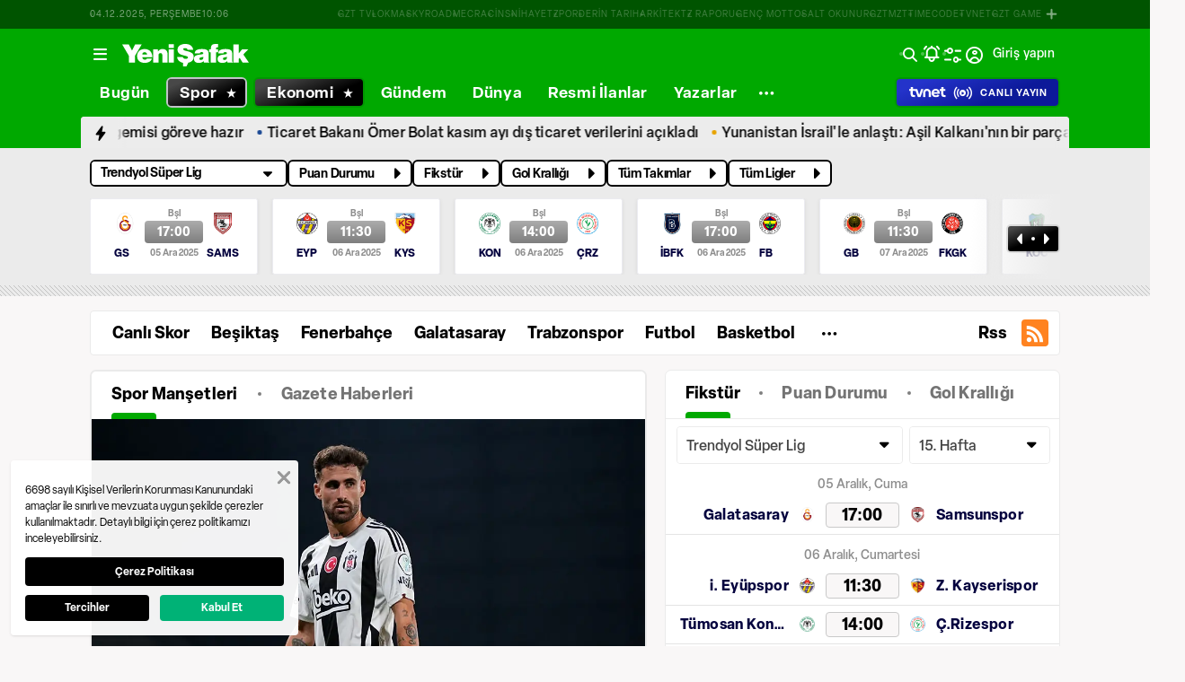

--- FILE ---
content_type: text/html; charset=utf-8
request_url: https://www.google.com/recaptcha/api2/aframe
body_size: 149
content:
<!DOCTYPE HTML><html><head><meta http-equiv="content-type" content="text/html; charset=UTF-8"></head><body><script nonce="U8RuIxWKVnfdtOhHILC3NA">/** Anti-fraud and anti-abuse applications only. See google.com/recaptcha */ try{var clients={'sodar':'https://pagead2.googlesyndication.com/pagead/sodar?'};window.addEventListener("message",function(a){try{if(a.source===window.parent){var b=JSON.parse(a.data);var c=clients[b['id']];if(c){var d=document.createElement('img');d.src=c+b['params']+'&rc='+(localStorage.getItem("rc::a")?sessionStorage.getItem("rc::b"):"");window.document.body.appendChild(d);sessionStorage.setItem("rc::e",parseInt(sessionStorage.getItem("rc::e")||0)+1);localStorage.setItem("rc::h",'1764842759615');}}}catch(b){}});window.parent.postMessage("_grecaptcha_ready", "*");}catch(b){}</script></body></html>

--- FILE ---
content_type: text/css; charset=UTF-8
request_url: https://www.yenisafak.com/_nuxt/css/d944de6.css
body_size: 36050
content:
.ys-error-card{display:flex;justify-content:center}.ys-error-card .container{--tw-bg-opacity:1;align-items:center;background-color:#fff;display:flex;flex-direction:column;margin-top:2.4rem;padding-bottom:10rem;padding-top:10rem;text-align:center}@supports (color:rgb(0 0 0/0)) and (top:var(--f )){.ys-error-card .container{background-color:rgb(255 255 255/var(--tw-bg-opacity))}}.dark .ys-error-card .container{--tw-bg-opacity:1;background-color:#242526}@supports (color:rgb(0 0 0/0)) and (top:var(--f )){.dark .ys-error-card .container{background-color:rgb(36 37 38/var(--tw-bg-opacity))}}.ys-error-card .container h1{--tw-text-opacity:1;color:#de0000;font-size:12rem;font-weight:800}@supports (color:rgb(0 0 0/0)) and (top:var(--f )){.ys-error-card .container h1{color:rgb(222 0 0/var(--tw-text-opacity))}}.ys-error-card .container h3{--tw-text-opacity:1;color:#262626;font-size:3.6rem;font-weight:800}@supports (color:rgb(0 0 0/0)) and (top:var(--f )){.ys-error-card .container h3{color:rgb(38 38 38/var(--tw-text-opacity))}}.dark .ys-error-card .container h3{--tw-text-opacity:1;color:#fff}@supports (color:rgb(0 0 0/0)) and (top:var(--f )){.dark .ys-error-card .container h3{color:rgb(255 255 255/var(--tw-text-opacity))}}.ys-error-card .container img{margin-bottom:3.5rem;margin-top:3.5rem}.ys-error-card .container p{--tw-text-opacity:1;color:#606060;font-size:2.2rem;font-weight:500;padding-left:21.2rem;padding-right:21.2rem}@supports (color:rgb(0 0 0/0)) and (top:var(--f )){.ys-error-card .container p{color:rgb(96 96 96/var(--tw-text-opacity))}}.dark .ys-error-card .container p{--tw-text-opacity:1;color:#fff}@supports (color:rgb(0 0 0/0)) and (top:var(--f )){.dark .ys-error-card .container p{color:rgb(255 255 255/var(--tw-text-opacity))}}@media (min-width:0px) and (max-width:639px){.ys-error-card .container p{padding-left:2.4rem;padding-right:2.4rem}}@media (min-width:640px) and (max-width:767px){.ys-error-card .container p{padding-left:2.4rem;padding-right:2.4rem}}.ys-error-card .container .ys-btn-error{--tw-bg-opacity:1;background-color:#de0000;margin-top:3.6rem;padding:1.2rem 4.2rem}@supports (color:rgb(0 0 0/0)) and (top:var(--f )){.ys-error-card .container .ys-btn-error{background-color:rgb(222 0 0/var(--tw-bg-opacity))}}.ys-button-wrapper .ys-button{--tw-text-opacity:1;align-items:center;border-radius:4px;border-width:0;color:#fff;cursor:pointer;display:flex;justify-content:center;outline:2px solid transparent;outline-offset:2px;padding:.3rem .4rem;position:relative}@supports (color:rgb(0 0 0/0)) and (top:var(--f )){.ys-button-wrapper .ys-button{color:rgb(255 255 255/var(--tw-text-opacity))}}.ys-button-wrapper .ys-button__icon{--tw-text-opacity:1;color:#fff}@supports (color:rgb(0 0 0/0)) and (top:var(--f )){.ys-button-wrapper .ys-button__icon{color:rgb(255 255 255/var(--tw-text-opacity))}}.ys-button-wrapper .ys-button__text{--tw-text-opacity:1;color:#fff;font-size:1.6rem;font-weight:600;line-height:1.5rem;-webkit-user-select:none;-moz-user-select:none;user-select:none}@supports (color:rgb(0 0 0/0)) and (top:var(--f )){.ys-button-wrapper .ys-button__text{color:rgb(255 255 255/var(--tw-text-opacity))}}.ys-button-wrapper .ys-button.ys-icon-left{justify-content:center}.ys-button-wrapper .ys-button.ys-icon-left .cap-of-icon{margin-left:0}.ys-button-wrapper .ys-button.ys-icon-right{flex-direction:row-reverse;justify-content:center}.ys-button-wrapper .ys-button.ys-icon-right .cap-of-icon{margin-left:.2rem;margin-right:0}.ys-button-wrapper .ys-button.ys-rounded{border-radius:8px}.ys-button-wrapper .ys-button.ys-ghost{background-color:transparent!important;border-width:0!important}.ys-button-wrapper .ys-button.ys-ghost:hover{--tw-border-opacity:0.2;--tw-bg-opacity:0.2;background-color:rgba(251,57,57,.2);border-color:rgba(251,57,57,.2)}@supports (color:rgb(0 0 0/0)) and (top:var(--f )){.ys-button-wrapper .ys-button.ys-ghost:hover{background-color:rgb(251 57 57/var(--tw-bg-opacity));border-color:rgb(251 57 57/var(--tw-border-opacity))}}.ys-button-wrapper .ys-button.ys-ghost .ys-button__icon{--tw-text-opacity:1;color:#de0000}@supports (color:rgb(0 0 0/0)) and (top:var(--f )){.ys-button-wrapper .ys-button.ys-ghost .ys-button__icon{color:rgb(222 0 0/var(--tw-text-opacity))}}.ys-button-wrapper .ys-button.ys-ghost .ys-button__text{--tw-text-opacity:1;color:#de0000}@supports (color:rgb(0 0 0/0)) and (top:var(--f )){.ys-button-wrapper .ys-button.ys-ghost .ys-button__text{color:rgb(222 0 0/var(--tw-text-opacity))}}.ys-button-wrapper .ys-button[disabled]{--tw-bg-opacity:1!important;background-color:#ebebeb!important;border-width:0!important;opacity:.5!important;pointer-events:none!important}@supports (color:rgb(0 0 0/0)) and (top:var(--f )){.ys-button-wrapper .ys-button[disabled]{background-color:rgb(235 235 235/var(--tw-bg-opacity))!important}}.ys-button-wrapper .ys-button[disabled] .ys-button__icon{--tw-text-opacity:1!important;color:#989898!important}@supports (color:rgb(0 0 0/0)) and (top:var(--f )){.ys-button-wrapper .ys-button[disabled] .ys-button__icon{color:rgb(152 152 152/var(--tw-text-opacity))!important}}.ys-button-wrapper .ys-button[disabled] .ys-button__text{--tw-text-opacity:1!important;color:#989898!important}@supports (color:rgb(0 0 0/0)) and (top:var(--f )){.ys-button-wrapper .ys-button[disabled] .ys-button__text{color:rgb(152 152 152/var(--tw-text-opacity))!important}}.ys-button-wrapper .ys-button[disabled].ys-outlined{--tw-border-opacity:1!important;background-color:transparent!important;border-color:#989898!important}@supports (color:rgb(0 0 0/0)) and (top:var(--f )){.ys-button-wrapper .ys-button[disabled].ys-outlined{border-color:rgb(152 152 152/var(--tw-border-opacity))!important}}.ys-button-wrapper .ys-button[disabled].ys-outlined .ys-button__icon{--tw-text-opacity:1;color:#de0000}@supports (color:rgb(0 0 0/0)) and (top:var(--f )){.ys-button-wrapper .ys-button[disabled].ys-outlined .ys-button__icon{color:rgb(222 0 0/var(--tw-text-opacity))}}.ys-button-wrapper .ys-button[disabled].ys-outlined .ys-button__text{--tw-text-opacity:1;color:#de0000}@supports (color:rgb(0 0 0/0)) and (top:var(--f )){.ys-button-wrapper .ys-button[disabled].ys-outlined .ys-button__text{color:rgb(222 0 0/var(--tw-text-opacity))}}.ys-button-wrapper .ys-button[disabled].ys-ghost{background-color:transparent!important}.ys-button-wrapper .ys-button.ys-primary{--tw-bg-opacity:1;background-color:#de0000}@supports (color:rgb(0 0 0/0)) and (top:var(--f )){.ys-button-wrapper .ys-button.ys-primary{background-color:rgb(222 0 0/var(--tw-bg-opacity))}}.ys-button-wrapper .ys-button.ys-primary.only-icon .cap-of-icon{display:flex;margin-right:0}.ys-button-wrapper .ys-button.ys-primary:hover{--tw-border-opacity:1;--tw-bg-opacity:1;background-color:#fb3939;border-color:#fb3939}@supports (color:rgb(0 0 0/0)) and (top:var(--f )){.ys-button-wrapper .ys-button.ys-primary:hover{background-color:rgb(251 57 57/var(--tw-bg-opacity));border-color:rgb(251 57 57/var(--tw-border-opacity))}}.ys-button-wrapper .ys-button.ys-primary.ys-outlined{--tw-border-opacity:1;background-color:transparent;border-color:#de0000}@supports (color:rgb(0 0 0/0)) and (top:var(--f )){.ys-button-wrapper .ys-button.ys-primary.ys-outlined{border-color:rgb(222 0 0/var(--tw-border-opacity))}}.ys-button-wrapper .ys-button.ys-primary.ys-outlined:hover{--tw-border-opacity:1!important;--tw-bg-opacity:0.1!important;background-color:hsla(0,0%,60%,.1)!important;border-color:#de0000!important;border-width:2px!important}@supports (color:rgb(0 0 0/0)) and (top:var(--f )){.ys-button-wrapper .ys-button.ys-primary.ys-outlined:hover{background-color:rgb(152 152 152/var(--tw-bg-opacity))!important;border-color:rgb(222 0 0/var(--tw-border-opacity))!important}}.ys-button-wrapper .ys-button.ys-primary.ys-outlined .ys-button__icon{--tw-text-opacity:1;color:#de0000}@supports (color:rgb(0 0 0/0)) and (top:var(--f )){.ys-button-wrapper .ys-button.ys-primary.ys-outlined .ys-button__icon{color:rgb(222 0 0/var(--tw-text-opacity))}}.ys-button-wrapper .ys-button.ys-primary.ys-outlined .ys-button__text{--tw-text-opacity:1;color:#de0000}@supports (color:rgb(0 0 0/0)) and (top:var(--f )){.ys-button-wrapper .ys-button.ys-primary.ys-outlined .ys-button__text{color:rgb(222 0 0/var(--tw-text-opacity))}}.ys-button-wrapper .ys-button.ys-gray{--tw-border-opacity:1;--tw-bg-opacity:1;background-color:#000;border-color:#000}@supports (color:rgb(0 0 0/0)) and (top:var(--f )){.ys-button-wrapper .ys-button.ys-gray{background-color:rgb(0 0 0/var(--tw-bg-opacity));border-color:rgb(0 0 0/var(--tw-border-opacity))}}.ys-button-wrapper .ys-button.ys-gray.outline{background-color:transparent}.ys-button-wrapper .ys-button .label-of-icon{--tw-border-opacity:1;--tw-bg-opacity:1;--tw-text-opacity:1;background-color:#000;border-color:#000;border-radius:8px;border-width:2px;color:#fff;cursor:pointer;display:inline-block;font-size:.9rem;font-weight:800;left:-.625rem;line-height:1.3rem;padding:0 .2rem;position:absolute;right:-.625rem;-webkit-user-select:none;-moz-user-select:none;user-select:none;z-index:2}@supports (color:rgb(0 0 0/0)) and (top:var(--f )){.ys-button-wrapper .ys-button .label-of-icon{background-color:rgb(0 0 0/var(--tw-bg-opacity));border-color:rgb(0 0 0/var(--tw-border-opacity));color:rgb(255 255 255/var(--tw-text-opacity))}}.ys-button-wrapper .ys-button .label-of-icon.hidden-zero{display:none}.ys-button-wrapper .ys-button .label-of-icon.digit-1,.ys-button-wrapper .ys-button .label-of-icon.digit-2{background-color:transparent;border-width:0;display:none;margin-left:-.1rem;right:-3rem;top:-.2rem}.ys-button-wrapper .ys-button .label-of-icon.digit-3{margin-right:-.1rem}.ys-button-wrapper .iconTextClass{color:#c1c4c9!important}.cap-of-icon{display:flex;position:relative}.cap-of-icon .icon{position:relative;z-index:1}.cap-of-icon .icon--color-state-04{--tw-text-opacity:1;color:#06c270}@supports (color:rgb(0 0 0/0)) and (top:var(--f )){.cap-of-icon .icon--color-state-04{color:rgb(6 194 112/var(--tw-text-opacity))}}.cap-of-icon .icon__label{--tw-border-opacity:1;--tw-text-opacity:1;background-color:#bfe72e;border-color:red;border-radius:10px;border-width:1px;color:#fff;cursor:pointer;display:inline-block;font-size:.9rem;font-weight:800;line-height:1.3rem;padding:0 .7rem;position:absolute;right:-1.7rem;top:-.5rem;-webkit-user-select:none;-moz-user-select:none;user-select:none;z-index:2}@supports (color:rgb(0 0 0/0)) and (top:var(--f )){.cap-of-icon .icon__label{border-color:rgb(255 0 0/var(--tw-border-opacity));color:rgb(255 255 255/var(--tw-text-opacity))}}.cap-of-icon .icon__label.hidden-zero{display:none}.cap-of-icon .icon__label.digit-2{margin-right:-.1rem}.cap-of-icon .icon__label.digit-3{margin-right:-.625rem}.nuxt-progress{background-color:#3b8070;height:2px;left:0;opacity:1;position:fixed;right:0;top:0;transition:width .1s,opacity .4s;width:0;z-index:999999}.nuxt-progress.nuxt-progress-notransition{transition:none}.nuxt-progress-failed{background-color:red}
/*! tailwindcss v3.3.3 | MIT License | https://tailwindcss.com*/*,:after,:before{border:0 solid;box-sizing:border-box}:after,:before{--tw-content:""}html{-webkit-text-size-adjust:100%;font-feature-settings:normal;font-family:ui-sans-serif,system-ui,-apple-system,Segoe UI,Roboto,Ubuntu,Cantarell,Noto Sans,sans-serif,BlinkMacSystemFont,Helvetica Neue,Arial,Apple Color Emoji,Segoe UI Emoji,Segoe UI Symbol,Noto Color Emoji;font-variation-settings:normal;line-height:1.5;-moz-tab-size:4;-o-tab-size:4;tab-size:4}body{line-height:inherit;margin:0}hr{border-top-width:1px;color:inherit;height:0}abbr:where([title]){text-decoration:underline;-webkit-text-decoration:underline dotted;text-decoration:underline dotted}h1,h2,h3,h4,h5,h6{font-size:inherit;font-weight:inherit}a{color:inherit;text-decoration:inherit}b,strong{font-weight:bolder}code,kbd,pre,samp{font-family:ui-monospace,SFMono-Regular,Menlo,Monaco,Consolas,Liberation Mono,Courier New,monospace;font-size:1em}small{font-size:80%}sub,sup{font-size:75%;line-height:0;position:relative;vertical-align:baseline}sub{bottom:-.25em}sup{top:-.5em}table{border-collapse:collapse;border-color:inherit;text-indent:0}button,input,optgroup,select,textarea{font-feature-settings:inherit;color:inherit;font-family:inherit;font-size:100%;font-variation-settings:inherit;font-weight:inherit;line-height:inherit;margin:0;padding:0}button,select{text-transform:none}[type=button],[type=reset],[type=submit],button{-webkit-appearance:button;background-color:transparent;background-image:none}:-moz-focusring{outline:auto}:-moz-ui-invalid{box-shadow:none}progress{vertical-align:baseline}::-webkit-inner-spin-button,::-webkit-outer-spin-button{height:auto}[type=search]{-webkit-appearance:textfield;outline-offset:-2px}::-webkit-search-decoration{-webkit-appearance:none}::-webkit-file-upload-button{-webkit-appearance:button;font:inherit}summary{display:list-item}blockquote,dd,dl,fieldset,figure,h1,h2,h3,h4,h5,h6,hr,p,pre{margin:0}fieldset,legend{padding:0}menu,ol,ul{list-style:none;margin:0;padding:0}dialog{padding:0}textarea{resize:vertical}input::-moz-placeholder,textarea::-moz-placeholder{color:#9ca3af}input::placeholder,textarea::placeholder{color:#9ca3af}[role=button],button{cursor:pointer}:disabled{cursor:default}audio,canvas,embed,iframe,img,object,svg,video{display:block;vertical-align:middle}img,video{height:auto;max-width:100%}[hidden]{display:none}[multiple],[type=date],[type=datetime-local],[type=email],[type=month],[type=number],[type=password],[type=search],[type=tel],[type=text],[type=time],[type=url],[type=week],select,textarea{--tw-shadow:0 0 transparent;-webkit-appearance:none;-moz-appearance:none;appearance:none;background-color:#fff;border-color:#6b7280;border-radius:0;border-width:1px;font-size:1rem;line-height:1.5rem;padding:.5rem .75rem}[multiple]:focus,[type=date]:focus,[type=datetime-local]:focus,[type=email]:focus,[type=month]:focus,[type=number]:focus,[type=password]:focus,[type=search]:focus,[type=tel]:focus,[type=text]:focus,[type=time]:focus,[type=url]:focus,[type=week]:focus,select:focus,textarea:focus{--tw-ring-inset:var(--tw-empty,/*!*/ /*!*/);--tw-ring-offset-width:0px;--tw-ring-offset-color:#fff;--tw-ring-color:#2563eb;--tw-ring-offset-shadow:var(--tw-ring-inset) 0 0 0 var(--tw-ring-offset-width) var(--tw-ring-offset-color);--tw-ring-shadow:var(--tw-ring-inset) 0 0 0 calc(1px + var(--tw-ring-offset-width)) var(--tw-ring-color);border-color:#2563eb;box-shadow:0 0 0 0 #fff,/*!*/ /*!*/ 0 0 0 1px #2563eb,var(--tw-shadow);box-shadow:var(--tw-ring-offset-shadow),var(--tw-ring-shadow),var(--tw-shadow);outline:2px solid transparent;outline-offset:2px}input::-moz-placeholder,textarea::-moz-placeholder{color:#6b7280;opacity:1}input::placeholder,textarea::placeholder{color:#6b7280;opacity:1}::-webkit-datetime-edit-fields-wrapper{padding:0}::-webkit-date-and-time-value{min-height:1.5em}::-webkit-datetime-edit,::-webkit-datetime-edit-day-field,::-webkit-datetime-edit-hour-field,::-webkit-datetime-edit-meridiem-field,::-webkit-datetime-edit-millisecond-field,::-webkit-datetime-edit-minute-field,::-webkit-datetime-edit-month-field,::-webkit-datetime-edit-second-field,::-webkit-datetime-edit-year-field{padding-bottom:0;padding-top:0}select{background-image:url("data:image/svg+xml;charset=utf-8,%3Csvg xmlns='http://www.w3.org/2000/svg' fill='none' viewBox='0 0 20 20'%3E%3Cpath stroke='%236b7280' stroke-linecap='round' stroke-linejoin='round' stroke-width='1.5' d='m6 8 4 4 4-4'/%3E%3C/svg%3E");background-position:right .5rem center;background-repeat:no-repeat;background-size:1.5em 1.5em;padding-right:2.5rem;-webkit-print-color-adjust:exact;print-color-adjust:exact}[multiple]{background-image:none;background-position:0 0;background-repeat:repeat;background-size:auto auto;background-size:initial;padding-right:.75rem;-webkit-print-color-adjust:inherit;print-color-adjust:inherit}[type=checkbox],[type=radio]{--tw-shadow:0 0 transparent;-webkit-appearance:none;-moz-appearance:none;appearance:none;background-color:#fff;background-origin:border-box;border-color:#6b7280;border-width:1px;color:#2563eb;display:inline-block;flex-shrink:0;height:1rem;padding:0;-webkit-print-color-adjust:exact;print-color-adjust:exact;-webkit-user-select:none;-moz-user-select:none;user-select:none;vertical-align:middle;width:1rem}[type=checkbox]{border-radius:0}[type=radio]{border-radius:100%}[type=checkbox]:focus,[type=radio]:focus{--tw-ring-inset:var(--tw-empty,/*!*/ /*!*/);--tw-ring-offset-width:2px;--tw-ring-offset-color:#fff;--tw-ring-color:#2563eb;--tw-ring-offset-shadow:var(--tw-ring-inset) 0 0 0 var(--tw-ring-offset-width) var(--tw-ring-offset-color);--tw-ring-shadow:var(--tw-ring-inset) 0 0 0 calc(2px + var(--tw-ring-offset-width)) var(--tw-ring-color);box-shadow:0 0 0 2px #fff,/*!*/ /*!*/ 0 0 0 4px #2563eb,var(--tw-shadow);box-shadow:var(--tw-ring-offset-shadow),var(--tw-ring-shadow),var(--tw-shadow);outline:2px solid transparent;outline-offset:2px}[type=checkbox]:checked,[type=radio]:checked{background-color:currentColor;background-position:50%;background-repeat:no-repeat;background-size:100% 100%;border-color:transparent}[type=checkbox]:checked{background-image:url("data:image/svg+xml;charset=utf-8,%3Csvg xmlns='http://www.w3.org/2000/svg' fill='%23fff' viewBox='0 0 16 16'%3E%3Cpath d='M12.207 4.793a1 1 0 0 1 0 1.414l-5 5a1 1 0 0 1-1.414 0l-2-2a1 1 0 0 1 1.414-1.414L6.5 9.086l4.293-4.293a1 1 0 0 1 1.414 0z'/%3E%3C/svg%3E")}[type=radio]:checked{background-image:url("data:image/svg+xml;charset=utf-8,%3Csvg xmlns='http://www.w3.org/2000/svg' fill='%23fff' viewBox='0 0 16 16'%3E%3Ccircle cx='8' cy='8' r='3'/%3E%3C/svg%3E")}[type=checkbox]:checked:focus,[type=checkbox]:checked:hover,[type=radio]:checked:focus,[type=radio]:checked:hover{background-color:currentColor;border-color:transparent}[type=checkbox]:indeterminate{background-color:currentColor;background-image:url("data:image/svg+xml;charset=utf-8,%3Csvg xmlns='http://www.w3.org/2000/svg' fill='none' viewBox='0 0 16 16'%3E%3Cpath stroke='%23fff' stroke-linecap='round' stroke-linejoin='round' stroke-width='2' d='M4 8h8'/%3E%3C/svg%3E");background-position:50%;background-repeat:no-repeat;background-size:100% 100%;border-color:transparent}[type=checkbox]:indeterminate:focus,[type=checkbox]:indeterminate:hover{background-color:currentColor;border-color:transparent}[type=file]{background:transparent none repeat 0 0/auto auto padding-box border-box scroll;background:initial;border-color:inherit;border-radius:0;border-width:0;font-size:inherit;line-height:inherit;padding:0}[type=file]:focus{outline:1px solid ButtonText;outline:1px auto -webkit-focus-ring-color}*,:after,:before{--tw-border-spacing-x:0;--tw-border-spacing-y:0;--tw-translate-x:0;--tw-translate-y:0;--tw-rotate:0;--tw-skew-x:0;--tw-skew-y:0;--tw-scale-x:1;--tw-scale-y:1;--tw-pan-x: ;--tw-pan-y: ;--tw-pinch-zoom: ;--tw-scroll-snap-strictness:proximity;--tw-gradient-from-position: ;--tw-gradient-via-position: ;--tw-gradient-to-position: ;--tw-ordinal: ;--tw-slashed-zero: ;--tw-numeric-figure: ;--tw-numeric-spacing: ;--tw-numeric-fraction: ;--tw-ring-inset: ;--tw-ring-offset-width:0px;--tw-ring-offset-color:#fff;--tw-ring-color:rgba(59,130,246,.5);--tw-ring-offset-shadow:0 0 transparent;--tw-ring-shadow:0 0 transparent;--tw-shadow:0 0 transparent;--tw-shadow-colored:0 0 transparent;--tw-blur: ;--tw-brightness: ;--tw-contrast: ;--tw-grayscale: ;--tw-hue-rotate: ;--tw-invert: ;--tw-saturate: ;--tw-sepia: ;--tw-drop-shadow: ;--tw-backdrop-blur: ;--tw-backdrop-brightness: ;--tw-backdrop-contrast: ;--tw-backdrop-grayscale: ;--tw-backdrop-hue-rotate: ;--tw-backdrop-invert: ;--tw-backdrop-opacity: ;--tw-backdrop-saturate: ;--tw-backdrop-sepia: }::backdrop{--tw-border-spacing-x:0;--tw-border-spacing-y:0;--tw-translate-x:0;--tw-translate-y:0;--tw-rotate:0;--tw-skew-x:0;--tw-skew-y:0;--tw-scale-x:1;--tw-scale-y:1;--tw-pan-x: ;--tw-pan-y: ;--tw-pinch-zoom: ;--tw-scroll-snap-strictness:proximity;--tw-gradient-from-position: ;--tw-gradient-via-position: ;--tw-gradient-to-position: ;--tw-ordinal: ;--tw-slashed-zero: ;--tw-numeric-figure: ;--tw-numeric-spacing: ;--tw-numeric-fraction: ;--tw-ring-inset: ;--tw-ring-offset-width:0px;--tw-ring-offset-color:#fff;--tw-ring-color:rgba(59,130,246,.5);--tw-ring-offset-shadow:0 0 transparent;--tw-ring-shadow:0 0 transparent;--tw-shadow:0 0 transparent;--tw-shadow-colored:0 0 transparent;--tw-blur: ;--tw-brightness: ;--tw-contrast: ;--tw-grayscale: ;--tw-hue-rotate: ;--tw-invert: ;--tw-saturate: ;--tw-sepia: ;--tw-drop-shadow: ;--tw-backdrop-blur: ;--tw-backdrop-brightness: ;--tw-backdrop-contrast: ;--tw-backdrop-grayscale: ;--tw-backdrop-hue-rotate: ;--tw-backdrop-invert: ;--tw-backdrop-opacity: ;--tw-backdrop-saturate: ;--tw-backdrop-sepia: }.container{width:100%}@media (min-width:0px){.container{max-width:0}}@media (min-width:640px){.container{max-width:640px}}@media (min-width:768px){.container{max-width:768px}}@media (min-width:1024px){.container{max-width:1024px}}@media (min-width:1080px){.container{max-width:1080px}}.\!visible{visibility:visible!important}.visible{visibility:visible}.invisible{visibility:hidden}.relative{position:relative}.\!sticky{position:sticky!important}.left-22{left:2.2rem}.left-35{left:3.5rem}.top-23{top:2.3rem}.top-35{top:3.5rem}.z-50{z-index:50}.float-left{float:left}.mx-5{margin-left:.5rem;margin-right:.5rem}.mx-8{margin-left:.8rem;margin-right:.8rem}.mx-auto{margin-left:auto;margin-right:auto}.my-10{margin-bottom:1rem;margin-top:1rem}.my-16{margin-bottom:1.6rem;margin-top:1.6rem}.my-8{margin-bottom:.8rem;margin-top:.8rem}.mb-0{margin-bottom:0}.mb-10{margin-bottom:1rem}.mb-12{margin-bottom:1.2rem}.mb-13{margin-bottom:1.3rem}.mb-16{margin-bottom:1.6rem}.mb-20{margin-bottom:2rem}.mb-24{margin-bottom:2.4rem}.mb-44{margin-bottom:4.4rem}.mb-45{margin-bottom:4.5rem}.mb-70{margin-bottom:7rem}.mb-8{margin-bottom:.8rem}.ml-0{margin-left:0}.ml-10{margin-left:1rem}.ml-16{margin-left:1.6rem}.ml-5{margin-left:.5rem}.mr-1{margin-right:.1rem}.mr-12{margin-right:1.2rem}.ms-2{margin-inline-start:.2rem}.mt-10{margin-top:1rem}.mt-12{margin-top:1.2rem}.mt-13{margin-top:1.3rem}.mt-16{margin-top:1.6rem}.mt-18{margin-top:1.8rem}.mt-2{margin-top:.2rem}.mt-24{margin-top:2.4rem}.mt-32{margin-top:3.2rem}.mt-8{margin-top:.8rem}.block{display:block}.inline{display:inline}.flex{display:flex}.table{display:table}.grid{display:grid}.\!contents{display:contents!important}.contents{display:contents}.hidden{display:none}.h-40{height:4rem}.w-160{width:16rem}.w-full{width:100%}.max-w-full{max-width:100%}.flex-1{flex:1 1 0%}.shrink{flex-shrink:1}.grow{flex-grow:1}.transform{transform:translate(var(--tw-translate-x),var(--tw-translate-y)) rotate(var(--tw-rotate)) skewX(var(--tw-skew-x)) skewY(var(--tw-skew-y)) scaleX(var(--tw-scale-x)) scaleY(var(--tw-scale-y))}.cursor-pointer{cursor:pointer}.resize{resize:both}.grid-cols-4{grid-template-columns:repeat(4,minmax(0,1fr))}.flex-row{flex-direction:row}.flex-row-reverse{flex-direction:row-reverse}.flex-col{flex-direction:column}.items-center{align-items:center}.justify-center{justify-content:center}.justify-between{justify-content:space-between}.gap-8{gap:.8rem}.rounded{border-radius:4px}.rounded-full{border-radius:9999px}.border-none{border-style:none}.bg-brand-1{--tw-bg-opacity:1;background-color:#b40000}@supports (color:rgb(0 0 0/0)) and (top:var(--f )){.bg-brand-1{background-color:rgb(180 0 0/var(--tw-bg-opacity))}}.bg-brand-2{--tw-bg-opacity:1;background-color:#de0000}@supports (color:rgb(0 0 0/0)) and (top:var(--f )){.bg-brand-2{background-color:rgb(222 0 0/var(--tw-bg-opacity))}}.bg-gray-16{--tw-bg-opacity:1;background-color:#f2f2f2}@supports (color:rgb(0 0 0/0)) and (top:var(--f )){.bg-gray-16{background-color:rgb(242 242 242/var(--tw-bg-opacity))}}.bg-light{--tw-bg-opacity:1;background-color:#fff}@supports (color:rgb(0 0 0/0)) and (top:var(--f )){.bg-light{background-color:rgb(255 255 255/var(--tw-bg-opacity))}}.p-10{padding:1rem}.p-16{padding:1.6rem}.p-4{padding:.4rem}.px-12{padding-left:1.2rem;padding-right:1.2rem}.px-13{padding-left:1.3rem;padding-right:1.3rem}.px-16{padding-left:1.6rem;padding-right:1.6rem}.px-3{padding-left:.3rem;padding-right:.3rem}.px-40{padding-left:4rem;padding-right:4rem}.py-14{padding-bottom:1.4rem;padding-top:1.4rem}.py-24{padding-bottom:2.4rem;padding-top:2.4rem}.py-37{padding-bottom:3.7rem;padding-top:3.7rem}.pb-0{padding-bottom:0}.pb-16{padding-bottom:1.6rem}.pb-64{padding-bottom:16rem}.pl-0{padding-left:0}.pl-6{padding-left:.6rem}.pr-4{padding-right:.4rem}.pr-6{padding-right:.6rem}.pt-12{padding-top:1.2rem}.pt-16{padding-top:1.6rem}.pt-4{padding-top:.4rem}.text-center{text-align:center}.text-right{text-align:right}.font-elza{font-family:elza}.text-xl{font-size:1.8rem}.leading-5{line-height:1.25rem}.text-dark{--tw-text-opacity:1;color:#000}@supports (color:rgb(0 0 0/0)) and (top:var(--f )){.text-dark{color:rgb(0 0 0/var(--tw-text-opacity))}}.text-helper-3{--tw-text-opacity:1;color:#102541}@supports (color:rgb(0 0 0/0)) and (top:var(--f )){.text-helper-3{color:rgb(16 37 65/var(--tw-text-opacity))}}.text-light{--tw-text-opacity:1;color:#fff}@supports (color:rgb(0 0 0/0)) and (top:var(--f )){.text-light{color:rgb(255 255 255/var(--tw-text-opacity))}}.opacity-0{opacity:0}.blur{--tw-blur:blur(8px);filter:blur(8px) var(--tw-brightness) var(--tw-contrast) var(--tw-grayscale) var(--tw-hue-rotate) var(--tw-invert) var(--tw-saturate) var(--tw-sepia) var(--tw-drop-shadow)}.blur,.filter{filter:var(--tw-blur) var(--tw-brightness) var(--tw-contrast) var(--tw-grayscale) var(--tw-hue-rotate) var(--tw-invert) var(--tw-saturate) var(--tw-sepia) var(--tw-drop-shadow)}.transition{transition-duration:.15s;transition-property:color,background-color,border-color,text-decoration-color,fill,stroke,opacity,box-shadow,transform,filter,-webkit-backdrop-filter;transition-property:color,background-color,border-color,text-decoration-color,fill,stroke,opacity,box-shadow,transform,filter,backdrop-filter;transition-property:color,background-color,border-color,text-decoration-color,fill,stroke,opacity,box-shadow,transform,filter,backdrop-filter,-webkit-backdrop-filter;transition-timing-function:cubic-bezier(.4,0,.2,1)}.dark .dark\:bg-gray-3{--tw-bg-opacity:1;background-color:#262626}@supports (color:rgb(0 0 0/0)) and (top:var(--f )){.dark .dark\:bg-gray-3{background-color:rgb(38 38 38/var(--tw-bg-opacity))}}.dark .dark\:text-light{--tw-text-opacity:1;color:#fff}@supports (color:rgb(0 0 0/0)) and (top:var(--f )){.dark .dark\:text-light{color:rgb(255 255 255/var(--tw-text-opacity))}}@media (min-width:0px) and (max-width:639px){.xs\:hidden{display:none}.xs\:grid-cols-2{grid-template-columns:repeat(2,minmax(0,1fr))}}@media (min-width:640px) and (max-width:767px){.sm\:hidden{display:none}.sm\:grid-cols-3{grid-template-columns:repeat(3,minmax(0,1fr))}}@media (min-width:768px) and (max-width:1023px){.md\:grid-cols-3{grid-template-columns:repeat(3,minmax(0,1fr))}}:root{--header-height:auto;--header-height-mobile:42px;--header-category-variant-height:auto;--header-sticked-height:56px;--header-sticked-height-mobile:42px}@font-face{font-family:elza;font-style:normal;font-weight:400;src:url(/_nuxt/fonts/Elza-Regular.781c5fd.woff2) format("woff2")}@font-face{font-family:elza;font-style:normal;font-weight:500;src:url(/_nuxt/fonts/Elza-Medium.487b372.woff2) format("woff2")}@font-face{font-family:elza;font-style:normal;font-weight:600;src:url(/_nuxt/fonts/Elza-Semibold.409ee5e.woff2) format("woff2")}@font-face{font-family:elza;font-style:normal;font-weight:700;src:url(/_nuxt/fonts/Elza-Bold.61e708a.woff2) format("woff2")}@font-face{font-family:elza;font-style:normal;font-weight:900;src:url(/_nuxt/fonts/Elza-Black.ef310d1.woff2) format("woff2")}@font-face{font-family:segoe;font-style:normal;font-weight:400;src:url(/_nuxt/fonts/segoe-ui-regular.270911e.woff2) format("woff2")}@font-face{font-family:segoe;font-style:normal;font-weight:600;src:url(/_nuxt/fonts/segoe-ui-semibold.637752c.woff2) format("woff2")}@font-face{font-family:segoe;font-style:normal;font-weight:700;src:url(/_nuxt/fonts/segoe-ui-bold.6a00c78.woff2) format("woff2")}@font-face{font-family:al-jazeera;font-style:normal;font-weight:700;src:url(/_nuxt/fonts/al-jazeera-arabic-bold.8f365d7.woff2) format("woff2")}@font-face{font-family:al-jazeera;font-style:normal;font-weight:300;src:url(/_nuxt/fonts/al-jazeera-arabic-light.3048511.woff2) format("woff2")}@font-face{font-family:al-jazeera;font-style:normal;font-weight:400;src:url(/_nuxt/fonts/al-jazeera-arabic-regular.2f6acb1.woff2) format("woff2")}@font-face{font-family:merriweather;font-style:normal;font-weight:300;src:url(/_nuxt/fonts/merriweather-light.7ab6d0f.woff2) format("woff2")}@font-face{font-family:merriweather;font-style:italic;font-weight:300;src:url(/_nuxt/fonts/merriweather-lightitalic.4c7fb2a.woff2) format("woff2")}@font-face{font-family:merriweather;font-style:normal;font-weight:400;src:url(/_nuxt/fonts/merriweather-regular.fd3fc40.woff2) format("woff2")}@font-face{font-family:merriweather;font-style:italic;font-weight:400;src:url(/_nuxt/fonts/merriweather-italic.88027ca.woff2) format("woff2")}@font-face{font-family:merriweather;font-style:normal;font-weight:700;src:url(/_nuxt/fonts/merriweather-bold.0fc27b4.woff2) format("woff2")}@font-face{font-family:merriweather;font-style:italic;font-weight:700;src:url(/_nuxt/fonts/merriweather-bolditalic.4e6157f.woff2) format("woff2")}@font-face{font-family:merriweather;font-style:normal;font-weight:900;src:url(/_nuxt/fonts/merriweather-black.07d8f43.woff2) format("woff2")}@font-face{font-family:merriweather;font-style:italic;font-weight:900;src:url(/_nuxt/fonts/merriweather-blackitalic.e7defa3.woff2) format("woff2")}@font-face{font-family:Nafees;src:local("Nafees"),url(/_nuxt/fonts/Nafees.195f6ae.woff) format("woff")}@font-face{font-display:block;font-family:ys-web;font-style:normal;font-weight:400;src:url(/_nuxt/fonts/ys-web.5cf80df.ttf) format("truetype"),url(/_nuxt/fonts/ys-web.86bdce5.woff) format("woff"),url(/_nuxt/img/ys-web.54916c9.svg#ys-web) format("svg")}[class*=" icon-"],[class^=icon-]{font-feature-settings:normal;speak:never;-webkit-font-smoothing:antialiased;-moz-osx-font-smoothing:grayscale;font-family:ys-web,sans-serif!important;font-style:normal;font-variant:normal;font-weight:400;line-height:1;text-transform:none}.icon-tiktok:before{content:"\e9f1"}.icon-full-screen-chart:before{content:"\e9ea"}.icon-area-chart:before{content:"\e9eb"}.icon-candlestick-chart:before{content:"\e9ec"}.icon-chart-settings:before{content:"\e9ed"}.icon-download-chart:before{content:"\e9ee"}.icon-full-screen-out-chart:before{content:"\e9ef"}.icon-line-chart:before{content:"\e9f0"}.icon-reels-close-circle-line:before{content:"\e9e5"}.icon-reels-right-circle-line:before{content:"\e9e6"}.icon-reels-up-circle-line:before{content:"\e9e7"}.icon-reels-left-circle-line:before{content:"\e9e8"}.icon-reels-down-circle-line:before{content:"\e9e9"}.icon-camera-v2:before{content:"\e9e4"}.icon-contact-v5:before{content:"\e9e1"}.icon-data-privacy:before{content:"\e9e2"}.icon-subscription-v5:before{content:"\e9e3"}.icon-check-v5:before{content:"\e9dc"}.icon-home-v6:before{content:"\e9dd"}.icon-info-v5:before{content:"\e9de"}.icon-pdf-v5:before{content:"\e9df"}.icon-warning-v5:before{content:"\e9e0"}.icon-asist:before{content:"\e9da"}.icon-cup:before{content:"\e9db"}.icon-fullscreen-rectangle:before{content:"\e9d8"}.icon-camera:before{content:"\e9d9"}.icon-circle-left:before{content:"\e9d4"}.icon-circle-right:before{content:"\e9d5"}.icon-circle-up:before{content:"\e9d6"}.icon-circle-down:before{content:"\e9d7"}.icon-cup-chart:before{content:"\e9d3"}.icon-huawei-v5:before{content:"\e9d2"}.icon-android-v5:before{content:"\e9cf"}.icon-apple-v5:before{content:"\e9d0"}.icon-facebook-v5:before{content:"\e9d1"}.icon-logout-v5:before{content:"\e9cc"}.icon-recent-v5:before{content:"\e9cd"}.icon-subscriptions-v5:before{content:"\e9ce"}.icon-bookmark-fill-v3:before{content:"\e9c4"}.icon-bookmark-v3:before{content:"\e9c5"}.icon-comment-fill-v3:before{content:"\e9c6"}.icon-comment-v3:before{content:"\e9c7"}.icon-like-fill-v3:before{content:"\e9c8"}.icon-like-v3:before{content:"\e9c9"}.icon-share-fill-v3:before{content:"\e9ca"}.icon-share-v3:before{content:"\e9cb"}.icon-fullscreen-square:before{content:"\e9c0"}.icon-circle-minus:before{content:"\e9c1"}.icon-circle-plus:before{content:"\e9c2"}.icon-converter:before{content:"\e9c3"}.icon-sort:before{content:"\e9bf"}.icon-snapchat:before{content:"\e9be"}.icon-filter:before{content:"\e9bc"}.icon-login-user-v5:before{content:"\e9bb"}.icon-authors:before{content:"\e9b7"}.icon-home-v5:before{content:"\e9b8"}.icon-search-bold-v5:before{content:"\e9b9"}.icon-user-v5:before{content:"\e9ba"}.icon-settings-v5:before{content:"\e963"}.icon-fullscreen-v5:before{content:"\e9b6"}.icon-arrow-drop-down:before{content:"\e9b2"}.icon-arrow-drop-left:before{content:"\e9b3"}.icon-arrow-drop-right:before{content:"\e9b4"}.icon-arrow-drop-up:before{content:"\e9b5"}.icon-breaking-news-v5:before{content:"\e9aa"}.icon-dark-v5:before{content:"\e9ab"}.icon-light-v5:before{content:"\e9ac"}.icon-login-v5:before{content:"\e9ad"}.icon-notification-v5:before{content:"\e9ae"}.icon-right-arrow-v5:before{content:"\e9af"}.icon-search-v5:before{content:"\e9b0"}.icon-star-v5:before{content:"\e9b1"}.icon-bookmark-v22:before{content:"\e9a6"}.icon-comment-v22:before{content:"\e9a7"}.icon-like-v22:before{content:"\e9a8"}.icon-share-v22:before{content:"\e9a9"}.icon-play-outline:before{content:"\e9a5"}.icon-circle-2:before{content:"\e9a4"}.icon-notification-2:before{content:"\e9a3"}.icon-marker:before{content:"\e9a2"}.icon-copy-v4:before{content:"\e9a0"}.icon-location:before{content:"\e9a1"}.icon-dark-v4:before{content:"\e99f"}.icon-rss-v2:before{content:"\e99e"}.icon-pause-thin:before{content:"\e99d"}.icon-share-v2:before{content:"\e99c"}.icon-bookmark-v2:before{content:"\e999"}.icon-comment-v2:before{content:"\e99a"}.icon-like-v2:before{content:"\e99b"}.icon-theme-light-v2:before{content:"\e998"}.icon-live-v2:before{content:"\e98f"}.icon-menu-v2:before{content:"\e990"}.icon-more-v2:before{content:"\e993"}.icon-notification-number:before{content:"\e994"}.icon-notification-v2:before{content:"\e995"}.icon-search-v2:before{content:"\e996"}.icon-user-v2:before{content:"\e997"}.icon-dollar:before{content:"\e98e"}.icon-pound:before{content:"\e991"}.icon-tl:before{content:"\e992"}.icon-minus:before{content:"\e98d"}.icon-x:before{content:"\e98c"}.icon-age:before{content:"\e986"}.icon-flag:before{content:"\e987"}.icon-position:before{content:"\e988"}.icon-uniform:before{content:"\e989"}.icon-first-page:before{content:"\e97a"}.icon-last-page:before{content:"\e97e"}.icon-refresh:before{content:"\e983"}.icon-all-leagues:before{content:"\e977"}.icon-arrow-line-right-thin:before{content:"\e978"}.icon-euro:before{content:"\e979"}.icon-fixture:before{content:"\e97b"}.icon-groups:before{content:"\e97c"}.icon-player:before{content:"\e97d"}.icon-standings:before{content:"\e97f"}.icon-teams:before{content:"\e980"}.icon-top-scorer:before{content:"\e981"}.icon-whatsapp:before{content:"\e982"}.icon-huawei:before{content:"\e976"}.icon-bookmark-2:before{content:"\e973"}.icon-gallery:before{content:"\e974"}.icon-podcast1:before{content:"\e975"}.icon-facebook-logo:before{content:"\e971"}.icon-mail:before{content:"\e972"}.icon-podcast:before{content:"\e96f"}.icon-user-outline-1:before{content:"\e970"}.icon-read-stroke:before{content:"\e96d"}.icon-read:before{content:"\e96e"}.icon-breaking-news:before{content:"\e96c"}.icon-edit-outline:before{content:"\e965"}.icon-interest-news:before{content:"\e96b"}.icon-edit:before{content:"\e9bd"}.icon-follow-news:before{content:"\e964"}.icon-pass-hide-outline:before{content:"\e966"}.icon-pass-hide:before{content:"\e967"}.icon-pass-outline:before{content:"\e968"}.icon-pass:before{content:"\e969"}.icon-personal-news:before{content:"\e96a"}.icon-rss:before{content:"\e962"}.icon-arrow-stroke-down:before{content:"\e95c"}.icon-arrow-stroke-left:before{content:"\e95d"}.icon-arrow-stroke-up:before{content:"\e95e"}.icon-arrow-stroke-right:before{content:"\e95f"}.icon-profile:before{content:"\e960"}.icon-quote:before{content:"\e961"}.icon-heart:before{content:"\e944"}.icon-heart-filled:before{content:"\e945"}.icon-comment:before{content:"\e95b"}.icon-save:before{content:"\e95a"}.icon-share:before{content:"\e92f"}.icon-comment-multiple:before{content:"\e90e"}.icon-voice-bold:before{content:"\e942"}.icon-star:before{content:"\e943"}.icon-arrow-line-right:before{content:"\e93d"}.icon-arrow-line-up:before{content:"\e93f"}.icon-arrow-line-down:before{content:"\e940"}.icon-arrow-line-left:before{content:"\e941"}.icon-search-bold:before{content:"\e901"}.icon-notification-bold:before{content:"\e900"}.icon-arrow-first:before{content:"\e939"}.icon-arrow-last:before{content:"\e93a"}.icon-bip:before{content:"\e91f"}.icon-andorid:before{content:"\e91e"}.icon-temmuz:before{content:"\e938"}.icon-bag:before{content:"\e93e"}.icon-breaknews:before{content:"\e946"}.icon-cook:before{content:"\e947"}.icon-copy:before{content:"\e948"}.icon-emoji:before{content:"\e949"}.icon-exchange:before{content:"\e94a"}.icon-ios:before{content:"\e94b"}.icon-nav_back:before{content:"\e94c"}.icon-nav_up:before{content:"\e98a"}.icon-nav_down:before{content:"\e98b"}.icon-phone-outline:before{content:"\e94d"}.icon-phone:before{content:"\e94e"}.icon-pin:before{content:"\e94f"}.icon-polling:before{content:"\e950"}.icon-ramadan-1:before{content:"\e951"}.icon-ramadan:before{content:"\e952"}.icon-settings:before{content:"\e953"}.icon-sport:before{content:"\e954"}.icon-telegram:before{content:"\e955"}.icon-time-to-pray:before{content:"\e956"}.icon-weather:before{content:"\e957"}.icon-world:before{content:"\e958"}.icon-writer:before{content:"\e959"}.icon-close:before{content:"\e90a"}.icon-voice:before{content:"\e934"}.icon-plus:before{content:"\e92b"}.icon-alert:before{content:"\e902"}.icon-arrow-bottom-left:before{content:"\e903"}.icon-arrow-right:before{content:"\e904"}.icon-arrow-top-right:before{content:"\e905"}.icon-arrow-up:before{content:"\e906"}.icon-bookmark:before{content:"\e907"}.icon-calendar:before{content:"\e908"}.icon-check:before{content:"\e909"}.icon-chevron-left:before{content:"\e90b"}.icon-chevron-up:before{content:"\e90c"}.icon-chevron-down:before{content:"\e984"}.icon-chevron-right:before{content:"\e985"}.icon-comment-arrow:before{content:"\e90d"}.icon-dark:before{content:"\e90f"}.icon-dislike:before{content:"\e910"}.icon-dots-horizontal:before{content:"\e911"}.icon-download:before{content:"\e912"}.icon-email:before{content:"\e913"}.icon-eye:before{content:"\e914"}.icon-facebook:before{content:"\e915"}.icon-fullscreen-exit:before{content:"\e916"}.icon-fullscreen:before{content:"\e917"}.icon-image-multiple:before{content:"\e918"}.icon-image:before{content:"\e919"}.icon-info:before{content:"\e91a"}.icon-instagram:before{content:"\e91b"}.icon-like-outline:before{content:"\e91c"}.icon-like:before{content:"\e91d"}.icon-link:before{content:"\e920"}.icon-linkedin:before{content:"\e921"}.icon-logout:before{content:"\e922"}.icon-medium:before{content:"\e923"}.icon-menu-down:before{content:"\e924"}.icon-menu-left:before{content:"\e925"}.icon-menu-right:before{content:"\e926"}.icon-menu-up:before{content:"\e927"}.icon-menu:before{content:"\e928"}.icon-message:before{content:"\e929"}.icon-notification:before{content:"\e92a"}.icon-pause:before{content:"\e92c"}.icon-play:before{content:"\e92d"}.icon-search:before{content:"\e92e"}.icon-subscription:before{content:"\e930"}.icon-success:before{content:"\e931"}.icon-time:before{content:"\e932"}.icon-twitter:before{content:"\e933"}.icon-user-outline:before{content:"\e935"}.icon-user:before{content:"\e936"}.icon-volume-off:before{content:"\e937"}.icon-volume-on:before{content:"\e93b"}.icon-youtube:before{content:"\e93c"}:root{--breakpoint-xs:0;--breakpoint-sm:640px;--breakpoint-md:768px;--breakpoint-lg:1024px;--breakpoint-xl:1080px}html{font-size:10px;overflow-x:hidden;text-rendering:optimizeLegibility}html[lang=en] .layout,html[lang=en] .ys-layout,html[lang=fr] .layout,html[lang=fr] .ys-layout,html[lang=tr] .layout,html[lang=tr] .ys-layout{font-family:elza}html[lang=fr] .ys-comment-reaction__actionButton .ys-button{margin-right:1.6rem}html[lang=fr] .ys-comment-reaction__actionButton .ys-button:after{right:1rem}html[lang=fr] .ys-comment-reaction-like-list{margin-left:1rem}html[lang=fr] .ys-comment-reaction__time{margin-left:2.6rem}html[lang=ru] .layout,html[lang=ru] .ys-layout{font-family:segoe}html[lang=ru] .ys-comment-input__input .ys-text-field-wrapper .ys-text-field__input{padding-left:1.6rem!important}html[lang=ar] .layout,html[lang=ar] .ys-layout{font-family:al-jazeera}html[lang=ur] .ys-layout :not(.icon i){font-family:Nafees!important}html[lang=tr] .gif-banner{display:flex}html[lang=ar] .gif-banner,html[lang=en] .gif-banner,html[lang=fr] .gif-banner,html[lang=ru] .gif-banner,html[lang=ur] .gif-banner{display:none}body{--tw-bg-opacity:1;background-color:#f9f7f7}@supports (color:rgb(0 0 0/0)) and (top:var(--f )){body{background-color:rgb(249 247 247/var(--tw-bg-opacity))}}.dark body{--tw-bg-opacity:1;background-color:#17191a}@supports (color:rgb(0 0 0/0)) and (top:var(--f )){.dark body{background-color:rgb(23 25 26/var(--tw-bg-opacity))}}@media (min-width:0px) and (max-width:639px){body{margin-top:-.2rem}}body{overflow-x:clip}::-webkit-scrollbar{width:.9rem}::-webkit-scrollbar-button{height:.5rem;width:.9rem}::-webkit-scrollbar-track{--tw-bg-opacity:1;background-color:#f2f2f2}@supports (color:rgb(0 0 0/0)) and (top:var(--f )){::-webkit-scrollbar-track{background-color:rgb(242 242 242/var(--tw-bg-opacity))}}.dark::-webkit-scrollbar-track{--tw-bg-opacity:1;background-color:#262626}@supports (color:rgb(0 0 0/0)) and (top:var(--f )){.dark::-webkit-scrollbar-track{background-color:rgb(38 38 38/var(--tw-bg-opacity))}}::-webkit-scrollbar-thumb{--tw-bg-opacity:1;background-color:#989898;border-radius:8px;width:.8rem}@supports (color:rgb(0 0 0/0)) and (top:var(--f )){::-webkit-scrollbar-thumb{background-color:rgb(152 152 152/var(--tw-bg-opacity))}}input:focus,textarea:focus{box-shadow:none!important;outline:none}.ys-sidebar .ys-sidebar-content{padding-bottom:1.6rem}.ys-sidebar .ys-sidebar-content::-webkit-scrollbar{display:none}.advertisement-side,.advertisement-side-mobile{display:flex;justify-content:center}.advertisement-side-multi-add{align-items:center;flex-direction:column}@media(max-width:1079px){.ads,.advertisement,.advertisement-side{display:none!important}}@media(max-width:1266px){.ys-page-skin-ad{display:none!important}}.detail-middle-advertisement-area{--tw-bg-opacity:1;background-color:#f4f4f4;display:flex;justify-content:center}@supports (color:rgb(0 0 0/0)) and (top:var(--f )){.detail-middle-advertisement-area{background-color:rgb(244 244 244/var(--tw-bg-opacity))}}.dark .detail-middle-advertisement-area{background-color:transparent}.detail-middle-advertisement-area>div{box-sizing:content-box;padding-bottom:16px;padding-top:16px}.ys-page-skin-ad{display:flex;justify-content:center;position:sticky;top:6.6rem;transition:transform .5s ease-in-out;width:100%;z-index:1}.ys-page-skin-ad__right{right:calc(50% - 716px)}.ys-page-skin-ad__left,.ys-page-skin-ad__right{margin:initial;position:absolute;z-index:10}.ys-page-skin-ad__left{left:calc(50% - 716px)}.ys-page-skin-ad.toggle-page-skin-position{transform:translateY(56px)}.lazyFeed{height:100%;overflow-y:scroll}.lazyFeed::-webkit-scrollbar{display:none}.right-content .lazyFeed{padding-bottom:6vh}.right-content .lazyFeed.top-sticky{margin-top:72px;margin-top:calc(var(--header-sticked-height) + 16px)}.detail-page-right-column .transition-group{position:relative}@media (min-width:0px) and (max-width:639px){.detail-page-right-column .ys-ad-video-widget{margin-bottom:1.6rem;margin-top:1.6rem}}@media (min-width:640px) and (max-width:767px){.detail-page-right-column .ys-ad-video-widget{margin-bottom:1.6rem;margin-top:1.6rem}}@media (min-width:768px) and (max-width:1023px){.detail-page-right-column .ys-ad-video-widget{margin-bottom:1.6rem;margin-top:1.6rem}}[dir=rtl] .skeleton{transform:scaleX(-1)}.ys-columnist-carousel .ys-app-carousel-nav-navigation-button:after{display:none}.tippy-tooltip{font-size:1.2rem;right:0}.dioganal-pattern{background:repeating-linear-gradient(45deg,#c2c2c2,#c2c2c2 7%,transparent 0,transparent 50%);background-size:.5em .5em;height:1.2rem;margin-top:.6rem;opacity:1;width:100%}.v-lazy-component{min-height:0!important}.embed-bottom-ad{display:flex;justify-content:center;width:100%}.embed-bottom-ad>div{margin-bottom:1.6rem;width:-moz-fit-content;width:fit-content}.container{margin-left:auto;margin-right:auto}@media (min-width:0px) and (max-width:639px){.container{max-width:100%;width:100%}}.tablet-from-show{display:none!important}@media (min-width:0px) and (max-width:639px){.tablet-from-show{display:block!important}}@media (min-width:640px) and (max-width:767px){.tablet-from-show{display:block!important}}@media (min-width:768px) and (max-width:1023px){.tablet-from-show{display:block!important}}@media (min-width:0px) and (max-width:639px){.tablet-until-show{display:none!important}}@media (min-width:640px) and (max-width:767px){.tablet-until-show{display:none!important}}@media (min-width:768px) and (max-width:1023px){.tablet-until-show{display:none!important}}.mobile-show{display:none!important}@media (min-width:0px) and (max-width:639px){.mobile-show{display:block!important}}@media (min-width:640px) and (max-width:767px){.mobile-show{display:block!important}}@media (min-width:768px) and (max-width:1023px){.tablet-show{display:block!important}}@media (min-width:0px) and (max-width:639px){.mobile-hide{display:none!important}}@media (min-width:640px) and (max-width:767px){.mobile-hide{display:none!important}}@media (min-width:768px) and (max-width:1023px){.tablet-hide{display:none!important}}.layout{display:flex;flex-direction:column;position:relative}.layout .no-result{width:100%}.layout .icon{align-items:center;flex-basis:2.4rem;flex-shrink:0;height:2.4rem;justify-content:center}.layout .gif-banner+.layout-inner__section{margin-bottom:0}.layout .gif-banner{margin-bottom:1.6rem;margin-top:1.6rem;width:100%}.layout .gif-banner,.layout .gif-banner__desktop,.layout .gif-banner__mobile{display:flex;justify-content:center}@media (min-width:0px) and (max-width:639px){.layout .gif-banner__desktop,.layout .gif-banner__mobile{width:100%}}@media (min-width:640px) and (max-width:767px){.layout .gif-banner__desktop,.layout .gif-banner__mobile{width:100%}}@media (min-width:768px) and (max-width:1023px){.layout .gif-banner__desktop,.layout .gif-banner__mobile{width:100%}}@media (min-width:0px) and (max-width:639px){.layout .gif-banner__desktop .button,.layout .gif-banner__mobile .button{height:auto;width:100%}}@media (min-width:640px) and (max-width:767px){.layout .gif-banner__desktop .button,.layout .gif-banner__mobile .button{height:auto;width:100%}}@media (min-width:768px) and (max-width:1023px){.layout .gif-banner__desktop .button,.layout .gif-banner__mobile .button{height:auto;width:100%}}.layout .gif-banner__desktop{display:flex}@media (min-width:0px) and (max-width:639px){.layout .gif-banner__desktop{display:none}}@media (min-width:640px) and (max-width:767px){.layout .gif-banner__desktop{display:none}}@media (min-width:768px) and (max-width:1023px){.layout .gif-banner__desktop{display:none}}.layout .gif-banner__mobile{display:none}@media (min-width:0px) and (max-width:639px){.layout .gif-banner__mobile{display:flex}}@media (min-width:640px) and (max-width:767px){.layout .gif-banner__mobile{display:flex}}@media (min-width:768px) and (max-width:1023px){.layout .gif-banner__mobile{display:flex}}.layout .gif-banner__skeleton{--tw-bg-opacity:1;background-color:#e6e6e6;background-image:url(/_nuxt/img/skeleton.096f642.gif);background-repeat:no-repeat;background-size:cover;border-radius:4px;height:10rem;width:108rem}@supports (color:rgb(0 0 0/0)) and (top:var(--f )){.layout .gif-banner__skeleton{background-color:rgb(230 230 230/var(--tw-bg-opacity))}}.dark .layout .gif-banner__skeleton{--tw-bg-opacity:1;--tw-invert:invert(0.8);background-color:#606060;filter:var(--tw-blur) var(--tw-brightness) var(--tw-contrast) var(--tw-grayscale) var(--tw-hue-rotate) invert(.8) var(--tw-saturate) var(--tw-sepia) var(--tw-drop-shadow);filter:var(--tw-blur) var(--tw-brightness) var(--tw-contrast) var(--tw-grayscale) var(--tw-hue-rotate) var(--tw-invert) var(--tw-saturate) var(--tw-sepia) var(--tw-drop-shadow)}@supports (color:rgb(0 0 0/0)) and (top:var(--f )){.dark .layout .gif-banner__skeleton{background-color:rgb(96 96 96/var(--tw-bg-opacity))}}.layout-header{display:flex;flex-direction:column;width:100%}.layout-innerCenter{width:108rem}@media (min-width:0px) and (max-width:639px){.layout-innerCenter{padding-left:1.6rem;padding-right:1.6rem;width:100%}}@media (min-width:640px) and (max-width:767px){.layout-innerCenter{padding-left:1.6rem;padding-right:1.6rem;width:100%}}@media (min-width:768px) and (max-width:1023px){.layout-innerCenter{padding-left:1.6rem;padding-right:1.6rem;width:100%}}@media (min-width:1024px) and (max-width:1079px){.layout-innerCenter{padding-left:1.6rem;padding-right:1.6rem;width:100%}}.layout-inner__section{display:flex;justify-content:center;margin-top:1.6rem}.layout-inner__foreign-currency,.layout-inner__sport-fixture{--tw-bg-opacity:1;background-color:#ebebeb;display:flex;justify-content:center;padding-bottom:1.2rem;position:relative}@supports (color:rgb(0 0 0/0)) and (top:var(--f )){.layout-inner__foreign-currency,.layout-inner__sport-fixture{background-color:rgb(235 235 235/var(--tw-bg-opacity))}}.dark .layout-inner__foreign-currency,.dark .layout-inner__sport-fixture{--tw-bg-opacity:1;background-color:#242526}@supports (color:rgb(0 0 0/0)) and (top:var(--f )){.dark .layout-inner__foreign-currency,.dark .layout-inner__sport-fixture{background-color:rgb(36 37 38/var(--tw-bg-opacity))}}.layout-inner__foreign-currency:after,.layout-inner__sport-fixture:after{--tw-bg-opacity:1;--tw-content:"";background-color:#dfdfdf;bottom:0;content:"";content:var(--tw-content);height:1.2rem;left:0;position:absolute;width:100%}@supports (color:rgb(0 0 0/0)) and (top:var(--f )){.layout-inner__foreign-currency:after,.layout-inner__sport-fixture:after{background-color:rgb(223 223 223/var(--tw-bg-opacity))}}.dark .layout-inner__foreign-currency:after{--tw-bg-opacity:1;background-color:#444}@supports (color:rgb(0 0 0/0)) and (top:var(--f )){.dark .layout-inner__foreign-currency:after{background-color:rgb(68 68 68/var(--tw-bg-opacity))}}.dark .layout-inner__sport-fixture:after{--tw-bg-opacity:1;background-color:#444}@supports (color:rgb(0 0 0/0)) and (top:var(--f )){.dark .layout-inner__sport-fixture:after{background-color:rgb(68 68 68/var(--tw-bg-opacity))}}@media (min-width:0px) and (max-width:639px){.layout-inner__foreign-currency:after,.layout-inner__sport-fixture:after{height:.9rem}}.layout-inner__foreign-currency:after,.layout-inner__sport-fixture:after{background:repeating-linear-gradient(45deg,#c2c2c2,#c2c2c2 7%,transparent 0,transparent 50%);background-size:.5em .5em;opacity:1}html.dark .layout-inner__foreign-currency:after,html.dark .layout-inner__sport-fixture:after{background:repeating-linear-gradient(45deg,#fff,#fff 5%,transparent 0,transparent 50%);background-size:.5em .5em;opacity:.2}.layout-inner__foreign-currency .ys-foreign-currency-widget,.layout-inner__sport-fixture .ys-foreign-currency-widget{width:108rem}@media (min-width:0px) and (max-width:639px){.layout-inner__foreign-currency .ys-foreign-currency-widget,.layout-inner__sport-fixture .ys-foreign-currency-widget{width:100%}}@media (min-width:640px) and (max-width:767px){.layout-inner__foreign-currency .ys-foreign-currency-widget,.layout-inner__sport-fixture .ys-foreign-currency-widget{width:100%}}@media (min-width:768px) and (max-width:1023px){.layout-inner__foreign-currency .ys-foreign-currency-widget,.layout-inner__sport-fixture .ys-foreign-currency-widget{width:100%}}.layout .ys-app-sub-menu{width:108rem}@media (min-width:0px) and (max-width:639px){.layout .ys-app-sub-menu{width:100%}}@media (min-width:640px) and (max-width:767px){.layout .ys-app-sub-menu{width:100%}}@media (min-width:768px) and (max-width:1023px){.layout .ys-app-sub-menu{width:63rem}}@media (min-width:1024px) and (max-width:1079px){.layout .ys-app-sub-menu{width:100%}}.layout-newsletter{margin-top:1.6rem;position:relative;width:100%;z-index:41}.layout-newsletter .ys-newsletter-form__inner{padding-bottom:5rem}.layout-footer{position:relative;width:100%;z-index:41}.page,.page-section{align-items:center;display:flex;flex-direction:column;width:100%}.page-section{justify-content:center;padding-bottom:1.6rem}@media (min-width:0px) and (max-width:639px){.page-section{align-items:center}}@media (min-width:640px) and (max-width:767px){.page-section{align-items:center}}@media (min-width:768px) and (max-width:1023px){.page-section{align-items:center}}.page-section-inner{display:flex;width:108rem}@media (min-width:0px) and (max-width:639px){.page-section-inner{flex-direction:column;width:100%}}@media (min-width:640px) and (max-width:767px){.page-section-inner{flex-direction:column;width:63rem}}@media (min-width:768px) and (max-width:1023px){.page-section-inner{flex-direction:column;width:63rem}}@media (min-width:1024px) and (max-width:1079px){.page-section-inner{padding-left:1.6rem;padding-right:1.6rem;width:100%}}.page-section-left{display:flex;flex-direction:column;position:relative;width:58.3333324%}[dir=ltr] .page-section-left{padding-right:1rem}[dir=rtl] .page-section-left{padding-left:1rem}@media (min-width:0px) and (max-width:639px){.page-section-left{width:100%}[dir=ltr] .page-section-left,[dir=rtl] .page-section-left{padding-left:0;padding-right:0}}@media (min-width:640px) and (max-width:767px){.page-section-left{width:100%}[dir=ltr] .page-section-left,[dir=rtl] .page-section-left{padding-left:0;padding-right:0}}@media (min-width:768px) and (max-width:1023px){.page-section-left{width:100%}[dir=ltr] .page-section-left,[dir=rtl] .page-section-left{padding-left:0;padding-right:0}}.page-section-right{display:flex;flex-direction:column;width:41.666666%}[dir=ltr] .page-section-right{padding-left:1rem}[dir=rtl] .page-section-right{padding-right:1rem}@media (min-width:0px) and (max-width:639px){.page-section-right{width:100%}[dir=ltr] .page-section-right,[dir=rtl] .page-section-right{padding-left:0;padding-right:0}}@media (min-width:640px) and (max-width:767px){.page-section-right{width:100%}[dir=ltr] .page-section-right,[dir=rtl] .page-section-right{padding-left:0;padding-right:0}}@media (min-width:768px) and (max-width:1023px){.page-section-right{width:100%}[dir=ltr] .page-section-right,[dir=rtl] .page-section-right{padding-left:0;padding-right:0}}@media (min-width:0px) and (max-width:639px){.page-section-right--onlyDesktop{display:none!important}}@media (min-width:640px) and (max-width:767px){.page-section-right--onlyDesktop{display:none!important}}@media (min-width:768px) and (max-width:1023px){.page-section-right--onlyDesktop{display:none!important}}.page-section-right--onlyDesktop .ys-category-most-read-news-widget{margin-bottom:1.6rem}.page-section-sideMenu{display:flex;flex-direction:column;position:relative;width:33.3333328%}@media (min-width:0px) and (max-width:639px){.page-section-sideMenu{display:none}}@media (min-width:640px) and (max-width:767px){.page-section-sideMenu{display:none}}@media (min-width:768px) and (max-width:1023px){.page-section-sideMenu{display:none}}.page-section-articleAbout{--tw-border-opacity:1;border-color:#ebebeb;border-width:1px 1px 1px 0;display:flex;flex-direction:column;padding:2.8rem;width:79.1666654%}@supports (color:rgb(0 0 0/0)) and (top:var(--f )){.page-section-articleAbout{border-color:rgb(235 235 235/var(--tw-border-opacity))}}.dark .page-section-articleAbout{--tw-border-opacity:1;border-color:#606060}@supports (color:rgb(0 0 0/0)) and (top:var(--f )){.dark .page-section-articleAbout{border-color:rgb(96 96 96/var(--tw-border-opacity))}}@media (min-width:0px) and (max-width:639px){.page-section-articleAbout{border-width:0;padding-left:0;padding-right:0;padding-top:1.2rem;width:100%}}@media (min-width:640px) and (max-width:767px){.page-section-articleAbout{border-width:0;padding-left:0;padding-right:0;padding-top:1.2rem;width:100%}}@media (min-width:768px) and (max-width:1023px){.page-section-articleAbout{border-width:0;padding-left:0;padding-right:0;padding-top:1.2rem;width:100%}}.page-section-sideFilter{--tw-border-opacity:1;border-color:#ebebeb;border-width:1px;display:flex;flex-direction:column;position:relative;width:20.833333%}@supports (color:rgb(0 0 0/0)) and (top:var(--f )){.page-section-sideFilter{border-color:rgb(235 235 235/var(--tw-border-opacity))}}.dark .page-section-sideFilter{--tw-border-opacity:1;border-color:#606060}@supports (color:rgb(0 0 0/0)) and (top:var(--f )){.dark .page-section-sideFilter{border-color:rgb(96 96 96/var(--tw-border-opacity))}}@media (min-width:0px) and (max-width:639px){.page-section-sideFilter{border-width:0;width:100%}}@media (min-width:640px) and (max-width:767px){.page-section-sideFilter{border-width:0;width:100%}}@media (min-width:768px) and (max-width:1023px){.page-section-sideFilter{border-width:0;width:100%}}.page-section-article{--tw-border-opacity:1;border-color:#ebebeb;border-width:1px 1px 1px 0;display:flex;flex-direction:column;padding:2.8rem;width:79.1666654%}@supports (color:rgb(0 0 0/0)) and (top:var(--f )){.page-section-article{border-color:rgb(235 235 235/var(--tw-border-opacity))}}.dark .page-section-article{--tw-border-opacity:1;border-color:#606060}@supports (color:rgb(0 0 0/0)) and (top:var(--f )){.dark .page-section-article{border-color:rgb(96 96 96/var(--tw-border-opacity))}}@media (min-width:0px) and (max-width:639px){.page-section-article{border-width:0;padding-left:0;padding-right:0;padding-top:1.2rem;width:100%}}@media (min-width:640px) and (max-width:767px){.page-section-article{border-width:0;padding-left:0;padding-right:0;padding-top:1.2rem;width:100%}}@media (min-width:768px) and (max-width:1023px){.page-section-article{border-width:0;padding-left:0;padding-right:0;padding-top:1.2rem;width:100%}}.page-section--subMenu{padding-left:1.6rem;padding-right:1.6rem}.page-section--reels{--tw-bg-opacity:1;background-color:#ebebeb;justify-content:center;margin-bottom:0;padding-bottom:0;position:relative;width:100%}@supports (color:rgb(0 0 0/0)) and (top:var(--f )){.page-section--reels{background-color:rgb(235 235 235/var(--tw-bg-opacity))}}.dark .page-section--reels{--tw-bg-opacity:1;background-color:#242526}@supports (color:rgb(0 0 0/0)) and (top:var(--f )){.dark .page-section--reels{background-color:rgb(36 37 38/var(--tw-bg-opacity))}}.page-section--reels:has(.ys-reels-main:empty){display:none}.page-section--reels:after,.page-section--reels:before{--tw-bg-opacity:1;--tw-content:"";background-color:#dfdfdf;content:"";content:var(--tw-content);height:1.2rem;left:0;position:absolute;width:100%}@supports (color:rgb(0 0 0/0)) and (top:var(--f )){.page-section--reels:after,.page-section--reels:before{background-color:rgb(223 223 223/var(--tw-bg-opacity))}}.dark .page-section--reels:before{--tw-bg-opacity:1;background-color:#444}@supports (color:rgb(0 0 0/0)) and (top:var(--f )){.dark .page-section--reels:before{background-color:rgb(68 68 68/var(--tw-bg-opacity))}}.dark .page-section--reels:after{--tw-bg-opacity:1;background-color:#444}@supports (color:rgb(0 0 0/0)) and (top:var(--f )){.dark .page-section--reels:after{background-color:rgb(68 68 68/var(--tw-bg-opacity))}}@media (min-width:0px) and (max-width:639px){.page-section--reels:after,.page-section--reels:before{height:.9rem}}.page-section--reels:after,.page-section--reels:before{background:repeating-linear-gradient(45deg,#c2c2c2,#c2c2c2 7%,transparent 0,transparent 50%);background-size:.5em .5em;opacity:1}.page-section--reels:before{top:0}.page-section--reels:after{bottom:0}.page-section--reels .ys-reels-main{margin-bottom:1.3rem;margin-top:2.5rem}@media (min-width:0px) and (max-width:639px){.page-section--reels .ys-reels-main{height:16rem;margin-bottom:0;margin-top:0}}.page-section--authorCards{margin-bottom:0}html.dark .page-section--reels:after,html.dark .page-section--reels:before{background:repeating-linear-gradient(45deg,#fff,#fff 5%,transparent 0,transparent 50%);background-size:.5em .5em;opacity:.2}.page-section-mobile{display:none}@media (min-width:0px) and (max-width:639px){.page-section-mobile{display:flex;margin-top:1.6rem;overflow-x:auto;padding-left:1.6rem;width:100%}}@media (min-width:640px) and (max-width:767px){.page-section-mobile{display:flex;margin-top:1.6rem;overflow-x:auto;padding-left:1.6rem;width:63rem}}@media (min-width:768px) and (max-width:1023px){.page-section-mobile{display:flex;margin-top:1.6rem;overflow-x:auto;padding-left:1.6rem;width:63rem}}.page-section-mobile::-webkit-scrollbar{display:none}.page .dynamic-sections{align-items:center;display:flex;flex-direction:column;justify-content:center;width:100%}@media (min-width:0px) and (max-width:639px){.page .dynamic-sections{flex-direction:column}}@media (min-width:640px) and (max-width:767px){.page .dynamic-sections{flex-direction:column}}@media (min-width:768px) and (max-width:1023px){.page .dynamic-sections{flex-direction:column}}@media (min-width:1024px) and (max-width:1079px){.page .dynamic-sections{flex-direction:column}}.page .dynamic-sections .page-section{align-items:center;flex-direction:column}.ys-match-result--match-result{--tw-gradient-from:#690707 var(--tw-gradient-from-position);--tw-gradient-to:rgba(105,7,7,0) var(--tw-gradient-to-position);--tw-gradient-stops:var(--tw-gradient-from),var(--tw-gradient-to);--tw-gradient-to:#fd0600 var(--tw-gradient-to-position);background-image:linear-gradient(to top,#690707 var(--tw-gradient-from-position),#fd0600 var(--tw-gradient-to-position));background-image:linear-gradient(to top,var(--tw-gradient-stops))}.dark .ys-match-result--match-result span{--tw-text-opacity:1!important;color:#fff!important}@supports (color:rgb(0 0 0/0)) and (top:var(--f )){.dark .ys-match-result--match-result span{color:rgb(255 255 255/var(--tw-text-opacity))!important}}.ys-match-result--match-cancelled{--tw-gradient-from:#e48900 var(--tw-gradient-from-position);--tw-gradient-to:rgba(228,137,0,0) var(--tw-gradient-to-position);--tw-gradient-stops:var(--tw-gradient-from),var(--tw-gradient-to);--tw-gradient-to:#ffb547 var(--tw-gradient-to-position);background-image:linear-gradient(to top,#e48900 var(--tw-gradient-from-position),#ffb547 var(--tw-gradient-to-position));background-image:linear-gradient(to top,var(--tw-gradient-stops))}.ys-match-result--match-not-start{--tw-gradient-from:#7e7e7e var(--tw-gradient-from-position);--tw-gradient-to:hsla(0,0%,49%,0) var(--tw-gradient-to-position);--tw-gradient-stops:var(--tw-gradient-from),var(--tw-gradient-to);--tw-gradient-to:#acacac var(--tw-gradient-to-position);background-image:linear-gradient(to top,#7e7e7e var(--tw-gradient-from-position),#acacac var(--tw-gradient-to-position));background-image:linear-gradient(to top,var(--tw-gradient-stops))}.ys-match-result--match-postponed{--tw-gradient-from:#f9db00 var(--tw-gradient-from-position);--tw-gradient-to:rgba(249,219,0,0) var(--tw-gradient-to-position);--tw-gradient-stops:var(--tw-gradient-from),var(--tw-gradient-to);--tw-gradient-to:#e9cc00 var(--tw-gradient-to-position);background-image:linear-gradient(to top,#f9db00 var(--tw-gradient-from-position),#e9cc00 var(--tw-gradient-to-position));background-image:linear-gradient(to top,var(--tw-gradient-stops))}.ys-match-result--match-other-cases{--tw-gradient-from:#005d00 var(--tw-gradient-from-position);--tw-gradient-to:rgba(0,93,0,0) var(--tw-gradient-to-position);--tw-gradient-stops:var(--tw-gradient-from),var(--tw-gradient-to);--tw-gradient-to:#00a900 var(--tw-gradient-to-position);background-image:linear-gradient(to top,#005d00 var(--tw-gradient-from-position),#00a900 var(--tw-gradient-to-position));background-image:linear-gradient(to top,var(--tw-gradient-stops))}.dark .ys-text-field input::-webkit-input-placeholder{--tw-text-opacity:1;color:#fff}@supports (color:rgb(0 0 0/0)) and (top:var(--f )){.dark .ys-text-field input::-webkit-input-placeholder{color:rgb(255 255 255/var(--tw-text-opacity))}}.dark .ys-text-field input:-ms-input-placeholder{--tw-text-opacity:1;color:#fff}@supports (color:rgb(0 0 0/0)) and (top:var(--f )){.dark .ys-text-field input:-ms-input-placeholder{color:rgb(255 255 255/var(--tw-text-opacity))}}.dark .ys-text-field input::-moz-placeholder{--tw-text-opacity:1;color:#fff}.dark .ys-text-field input::placeholder{--tw-text-opacity:1;color:#fff}@supports (color:rgb(0 0 0/0)) and (top:var(--f )){.dark .ys-text-field input::-moz-placeholder{color:rgb(255 255 255/var(--tw-text-opacity))}.dark .ys-text-field input::placeholder{color:rgb(255 255 255/var(--tw-text-opacity))}}.list.feed-card-list{position:relative}.list.feed-card-list .ys-feed-card{margin-top:1.6rem}.card.ys-feed-card{--tw-border-opacity:1;--tw-bg-opacity:1;background-color:#fff;border:1px solid #e6e6e6;border-radius:4px}@supports (color:rgb(0 0 0/0)) and (top:var(--f )){.card.ys-feed-card{background-color:rgb(255 255 255/var(--tw-bg-opacity));border-color:rgb(230 230 230/var(--tw-border-opacity))}}.dark .card.ys-feed-card{--tw-border-opacity:1;--tw-bg-opacity:1;background-color:#242526;border-color:#444}@supports (color:rgb(0 0 0/0)) and (top:var(--f )){.dark .card.ys-feed-card{background-color:rgb(36 37 38/var(--tw-bg-opacity));border-color:rgb(68 68 68/var(--tw-border-opacity))}}.card.ys-feed-card .header{--tw-border-opacity:1;align-items:center;border-bottom-width:1px;border-color:#ebebeb;display:flex;justify-content:space-between;padding:1rem 2rem 1rem 1.5rem}@supports (color:rgb(0 0 0/0)) and (top:var(--f )){.card.ys-feed-card .header{border-color:rgb(235 235 235/var(--tw-border-opacity))}}[dir=rtl] .card.ys-feed-card .header{padding-left:2rem;padding-right:1.5rem}.dark .card.ys-feed-card .header{--tw-border-opacity:1;--tw-bg-opacity:1;background-color:#242526;border-color:#262626}@supports (color:rgb(0 0 0/0)) and (top:var(--f )){.dark .card.ys-feed-card .header{background-color:rgb(36 37 38/var(--tw-bg-opacity));border-color:rgb(38 38 38/var(--tw-border-opacity))}}.card.ys-feed-card .header .profile{align-items:center;display:flex}.card.ys-feed-card .header .profile .category-logo{--tw-text-opacity:1;align-items:center;border-radius:9999px;color:#fff;display:flex;font-size:1.4rem;font-weight:700;height:3rem;justify-content:center;margin-right:1.2rem;width:3rem}@supports (color:rgb(0 0 0/0)) and (top:var(--f )){.card.ys-feed-card .header .profile .category-logo{color:rgb(255 255 255/var(--tw-text-opacity))}}@media (min-width:0px) and (max-width:639px){.card.ys-feed-card .header .profile .category-logo{margin-right:1rem}}@media (min-width:640px) and (max-width:767px){.card.ys-feed-card .header .profile .category-logo{margin-right:1rem}}@media (min-width:768px) and (max-width:1023px){.card.ys-feed-card .header .profile .category-logo{height:2.4rem;width:2.4rem}}.card.ys-feed-card .header .profile span{--tw-text-opacity:1;color:#474c40}@supports (color:rgb(0 0 0/0)) and (top:var(--f )){.card.ys-feed-card .header .profile span{color:rgb(71 76 64/var(--tw-text-opacity))}}.card.ys-feed-card .header .profile span.main-category{font-size:1.4rem;font-weight:500;padding-bottom:0;padding-top:0;width:auto}[dir=rtl] .card.ys-feed-card .header .profile span.main-category{margin-left:0;margin-right:1.9rem}.dark .card.ys-feed-card .header .profile span.main-category{--tw-text-opacity:1;color:#fff}@supports (color:rgb(0 0 0/0)) and (top:var(--f )){.dark .card.ys-feed-card .header .profile span.main-category{color:rgb(255 255 255/var(--tw-text-opacity))}}@media (min-width:0px) and (max-width:639px){.card.ys-feed-card .header .profile span.main-category{font-size:1.2rem;margin-left:0}[dir=rtl] .card.ys-feed-card .header .profile span.main-category{margin-right:1rem}}@media (min-width:640px) and (max-width:767px){.card.ys-feed-card .header .profile span.main-category{margin-left:0}[dir=rtl] .card.ys-feed-card .header .profile span.main-category{margin-right:0}}@media (min-width:768px) and (max-width:1023px){.card.ys-feed-card .header .profile span.main-category{font-size:1.2rem}}.card.ys-feed-card .header .profile span.category{font-size:1.4rem;font-weight:500}.dark .card.ys-feed-card .header .profile span.category{--tw-text-opacity:1;color:#fff}@supports (color:rgb(0 0 0/0)) and (top:var(--f )){.dark .card.ys-feed-card .header .profile span.category{color:rgb(255 255 255/var(--tw-text-opacity))}}@media (min-width:0px) and (max-width:639px){.card.ys-feed-card .header .profile span.category{font-size:1.2rem}}@media (min-width:768px) and (max-width:1023px){.card.ys-feed-card .header .profile span.category{font-size:1.2rem}}.card.ys-feed-card .header .profile span.category:before{--tw-text-opacity:1;--tw-content:"•";color:#c2c2c2;content:"•";content:var(--tw-content);font-size:1.3rem;margin:0 1.5rem}@supports (color:rgb(0 0 0/0)) and (top:var(--f )){.card.ys-feed-card .header .profile span.category:before{color:rgb(194 194 194/var(--tw-text-opacity))}}.dark .card.ys-feed-card .header .profile span.category:before{--tw-text-opacity:1;color:#fff}@supports (color:rgb(0 0 0/0)) and (top:var(--f )){.dark .card.ys-feed-card .header .profile span.category:before{color:rgb(255 255 255/var(--tw-text-opacity))}}@media (min-width:0px) and (max-width:639px){.card.ys-feed-card .header .profile span.category:before{margin-left:.9rem;margin-right:.9rem}}@media (min-width:640px) and (max-width:767px){.card.ys-feed-card .header .profile span.category:before{margin-left:.9rem;margin-right:.9rem}}.card.ys-feed-card .header .ys-dropdown__content{width:12rem!important}.card.ys-feed-card .header .ys-dropdown .button .icon{--tw-text-opacity:1;color:#989898}@supports (color:rgb(0 0 0/0)) and (top:var(--f )){.card.ys-feed-card .header .ys-dropdown .button .icon{color:rgb(152 152 152/var(--tw-text-opacity))}}.dark .card.ys-feed-card .header .ys-dropdown .button .icon{--tw-text-opacity:1;color:#fff}@supports (color:rgb(0 0 0/0)) and (top:var(--f )){.dark .card.ys-feed-card .header .ys-dropdown .button .icon{color:rgb(255 255 255/var(--tw-text-opacity))}}.card.ys-feed-card .content{text-align:left}.card.ys-feed-card .content .title{--tw-text-opacity:1;color:#262626;font-size:2rem;font-weight:700;margin-bottom:.4rem;padding-left:1.2rem;padding-right:1.2rem}@supports (color:rgb(0 0 0/0)) and (top:var(--f )){.card.ys-feed-card .content .title{color:rgb(38 38 38/var(--tw-text-opacity))}}[dir=rtl] .card.ys-feed-card .content .title{text-align:right}.dark .card.ys-feed-card .content .title{--tw-text-opacity:1;color:#fff}@supports (color:rgb(0 0 0/0)) and (top:var(--f )){.dark .card.ys-feed-card .content .title{color:rgb(255 255 255/var(--tw-text-opacity))}}.card.ys-feed-card .content .ys-img{aspect-ratio:auto;max-height:75vh;-o-object-fit:contain;object-fit:contain;width:100%}.card.ys-feed-card .content .ys-img.lazyload,.card.ys-feed-card .content .ys-img.lazyloading{aspect-ratio:16/9;-o-object-fit:cover;object-fit:cover}html.dark .ys-feed-card .ys-img.lazyload,html.dark .ys-feed-card .ys-img.lazyloading{filter:invert(.8)}.card.ys-feed-card .content .spot{--tw-text-opacity:1;color:#444;font-size:1.6rem;font-weight:500;padding-bottom:1.1rem;padding-left:1.2rem;padding-right:1.2rem}@supports (color:rgb(0 0 0/0)) and (top:var(--f )){.card.ys-feed-card .content .spot{color:rgb(68 68 68/var(--tw-text-opacity))}}[dir=rtl] .card.ys-feed-card .content .spot{text-align:right}.dark .card.ys-feed-card .content .spot{--tw-text-opacity:1;color:#fff}@supports (color:rgb(0 0 0/0)) and (top:var(--f )){.dark .card.ys-feed-card .content .spot{color:rgb(255 255 255/var(--tw-text-opacity))}}@media (min-width:0px) and (max-width:639px){.card.ys-feed-card .content .spot{font-weight:500}}.card.ys-feed-card .news-date{--tw-text-opacity:1;color:#606060;font-size:1.2rem;font-weight:500;padding-bottom:.4rem;padding-left:2.6rem;padding-right:2.6rem}@supports (color:rgb(0 0 0/0)) and (top:var(--f )){.card.ys-feed-card .news-date{color:rgb(96 96 96/var(--tw-text-opacity))}}.dark .card.ys-feed-card .news-date{--tw-text-opacity:1;color:#fff}@supports (color:rgb(0 0 0/0)) and (top:var(--f )){.dark .card.ys-feed-card .news-date{color:rgb(255 255 255/var(--tw-text-opacity))}}.card.ys-feed-card .ys-comment .detail-input{--tw-border-opacity:1;border-color:#eaeaea;border-radius:0;border-width:1px;margin-left:0;margin-right:0;width:100%}@supports (color:rgb(0 0 0/0)) and (top:var(--f )){.card.ys-feed-card .ys-comment .detail-input{border-color:rgb(234 234 234/var(--tw-border-opacity))}}.card.ys-columns-feed-card .content .spot,.card.ys-columns-feed-card .content .title{padding-left:1.2rem;padding-right:1.2rem}.ys-gallery-feed-card,.ys-news-feed-card,.ys-video-feed-card,.ys-widget-feed-card{--tw-border-opacity:1;--tw-bg-opacity:1;background-color:#fff;border-color:#e6e6e6;border-radius:.7rem;border-width:1px;width:100%}@supports (color:rgb(0 0 0/0)) and (top:var(--f )){.ys-gallery-feed-card,.ys-news-feed-card,.ys-video-feed-card,.ys-widget-feed-card{background-color:rgb(255 255 255/var(--tw-bg-opacity));border-color:rgb(230 230 230/var(--tw-border-opacity))}}.dark .ys-gallery-feed-card,.dark .ys-news-feed-card,.dark .ys-video-feed-card,.dark .ys-widget-feed-card{--tw-border-opacity:1;--tw-bg-opacity:1;background-color:#222;border-color:#3f3f3f}@supports (color:rgb(0 0 0/0)) and (top:var(--f )){.dark .ys-gallery-feed-card,.dark .ys-news-feed-card,.dark .ys-video-feed-card,.dark .ys-widget-feed-card{background-color:rgb(34 34 34/var(--tw-bg-opacity));border-color:rgb(63 63 63/var(--tw-border-opacity))}}.ys-gallery-feed-card-media,.ys-news-feed-card-media,.ys-video-feed-card-media,.ys-widget-feed-card-media{--tw-border-opacity:1;border-bottom-width:1px;border-color:#e6e6e6;overflow:visible;position:relative}@supports (color:rgb(0 0 0/0)) and (top:var(--f )){.ys-gallery-feed-card-media,.ys-news-feed-card-media,.ys-video-feed-card-media,.ys-widget-feed-card-media{border-color:rgb(230 230 230/var(--tw-border-opacity))}}.dark .ys-gallery-feed-card-media,.dark .ys-news-feed-card-media,.dark .ys-video-feed-card-media,.dark .ys-widget-feed-card-media{--tw-border-opacity:1;border-color:#3f3f3f}@supports (color:rgb(0 0 0/0)) and (top:var(--f )){.dark .ys-gallery-feed-card-media,.dark .ys-news-feed-card-media,.dark .ys-video-feed-card-media,.dark .ys-widget-feed-card-media{border-color:rgb(63 63 63/var(--tw-border-opacity))}}.ys-gallery-feed-card-media .ys-img,.ys-news-feed-card-media .ys-img,.ys-video-feed-card-media .ys-img,.ys-widget-feed-card-media .ys-img{-o-object-fit:cover;object-fit:cover;width:100%}.ys-gallery-feed-card-title,.ys-news-feed-card-title,.ys-video-feed-card-title,.ys-widget-feed-card-title{--tw-text-opacity:1;color:#262626;font-size:2rem;font-weight:900;letter-spacing:.03rem;line-height:2.3rem;margin-top:1rem;padding-left:2.5rem;padding-right:3.7rem}@supports (color:rgb(0 0 0/0)) and (top:var(--f )){.ys-gallery-feed-card-title,.ys-news-feed-card-title,.ys-video-feed-card-title,.ys-widget-feed-card-title{color:rgb(38 38 38/var(--tw-text-opacity))}}[dir=rtl] .ys-gallery-feed-card-title,[dir=rtl] .ys-news-feed-card-title,[dir=rtl] .ys-video-feed-card-title,[dir=rtl] .ys-widget-feed-card-title{padding-left:3.7rem;padding-right:2.5rem}.dark .ys-gallery-feed-card-title,.dark .ys-news-feed-card-title,.dark .ys-video-feed-card-title,.dark .ys-widget-feed-card-title{--tw-text-opacity:1;color:#c1c4c9}@supports (color:rgb(0 0 0/0)) and (top:var(--f )){.dark .ys-gallery-feed-card-title,.dark .ys-news-feed-card-title,.dark .ys-video-feed-card-title,.dark .ys-widget-feed-card-title{color:rgb(193 196 201/var(--tw-text-opacity))}}@media (min-width:0px) and (max-width:639px){.ys-gallery-feed-card-title,.ys-news-feed-card-title,.ys-video-feed-card-title,.ys-widget-feed-card-title{margin-top:.8rem;padding-left:1.9rem;padding-right:1.9rem}}.ys-gallery-feed-card-spot,.ys-news-feed-card-spot,.ys-video-feed-card-spot,.ys-widget-feed-card-spot{--tw-text-opacity:1;color:#262626;font-size:1.6rem;font-weight:600;letter-spacing:.03rem;line-height:2rem;margin-top:.8rem;padding-left:2.5rem;padding-right:3.7rem}@supports (color:rgb(0 0 0/0)) and (top:var(--f )){.ys-gallery-feed-card-spot,.ys-news-feed-card-spot,.ys-video-feed-card-spot,.ys-widget-feed-card-spot{color:rgb(38 38 38/var(--tw-text-opacity))}}[dir=rtl] .ys-gallery-feed-card-spot,[dir=rtl] .ys-news-feed-card-spot,[dir=rtl] .ys-video-feed-card-spot,[dir=rtl] .ys-widget-feed-card-spot{padding-left:3.7rem;padding-right:2.5rem}.dark .ys-gallery-feed-card-spot,.dark .ys-news-feed-card-spot,.dark .ys-video-feed-card-spot,.dark .ys-widget-feed-card-spot{--tw-text-opacity:1;color:#c1c4c9}@supports (color:rgb(0 0 0/0)) and (top:var(--f )){.dark .ys-gallery-feed-card-spot,.dark .ys-news-feed-card-spot,.dark .ys-video-feed-card-spot,.dark .ys-widget-feed-card-spot{color:rgb(193 196 201/var(--tw-text-opacity))}}@media (min-width:0px) and (max-width:639px){.ys-gallery-feed-card-spot,.ys-news-feed-card-spot,.ys-video-feed-card-spot,.ys-widget-feed-card-spot{font-size:1.5rem;line-height:1.8rem;margin-top:.4rem;padding-left:1.9rem;padding-right:1.9rem}}.ys-gallery-feed-card .ys-comments-loading,.ys-news-feed-card .ys-comments-loading,.ys-video-feed-card .ys-comments-loading,.ys-widget-feed-card .ys-comments-loading{display:none}.ys-gallery-feed-card .ys-comments .ys-app-state-block--noData,.ys-news-feed-card .ys-comments .ys-app-state-block--noData,.ys-video-feed-card .ys-comments .ys-app-state-block--noData,.ys-widget-feed-card .ys-comments .ys-app-state-block--noData{display:none!important}.ys-widget-feed-card-media{height:68.4rem}@media (min-width:0px) and (max-width:639px){.ys-widget-feed-card-media{height:66rem}}.ys-gallery-feed-card .ys-carousel-navigation-button-group,.ys-widget-feed-card .ys-carousel-navigation-button-group{display:none;height:0;position:absolute;top:17.3rem;width:100%;z-index:10}.ys-gallery-feed-card .ys-carousel-navigation-button-group-content,.ys-widget-feed-card .ys-carousel-navigation-button-group-content{flex-basis:100%;height:0;justify-content:space-between;padding-left:2.25rem;padding-right:2.25rem;width:100%}.ys-gallery-feed-card .ys-carousel-navigation-button-group__divider,.ys-widget-feed-card .ys-carousel-navigation-button-group__divider{display:none}.ys-gallery-feed-card .ys-carousel-navigation-button-group-button .ys-button-wrapper .ys-button,.ys-widget-feed-card .ys-carousel-navigation-button-group-button .ys-button-wrapper .ys-button{--tw-bg-opacity:1;background-color:#fff;border-radius:2.5px;height:2.8rem;opacity:.9;width:2.8rem}@supports (color:rgb(0 0 0/0)) and (top:var(--f )){.ys-gallery-feed-card .ys-carousel-navigation-button-group-button .ys-button-wrapper .ys-button,.ys-widget-feed-card .ys-carousel-navigation-button-group-button .ys-button-wrapper .ys-button{background-color:rgb(255 255 255/var(--tw-bg-opacity))}}.dark .ys-gallery-feed-card .ys-carousel-navigation-button-group-button .ys-button-wrapper .ys-button,.dark .ys-widget-feed-card .ys-carousel-navigation-button-group-button .ys-button-wrapper .ys-button{background-image:linear-gradient(158deg,#484848 14.59%,#000 65.76%)}.ys-gallery-feed-card .ys-carousel-navigation-button-group-button .ys-button-wrapper .ys-button,.ys-widget-feed-card .ys-carousel-navigation-button-group-button .ys-button-wrapper .ys-button{box-shadow:0 1px 4px rgba(0,0,0,.16)}.ys-gallery-feed-card .ys-carousel-navigation-button-group-button .ys-button-wrapper .ys-button__icon i,.ys-widget-feed-card .ys-carousel-navigation-button-group-button .ys-button-wrapper .ys-button__icon i{--tw-text-opacity:1;color:#000}@supports (color:rgb(0 0 0/0)) and (top:var(--f )){.ys-gallery-feed-card .ys-carousel-navigation-button-group-button .ys-button-wrapper .ys-button__icon i,.ys-widget-feed-card .ys-carousel-navigation-button-group-button .ys-button-wrapper .ys-button__icon i{color:rgb(0 0 0/var(--tw-text-opacity))}}.dark .ys-gallery-feed-card .ys-carousel-navigation-button-group-button .ys-button-wrapper .ys-button__icon i,.dark .ys-widget-feed-card .ys-carousel-navigation-button-group-button .ys-button-wrapper .ys-button__icon i{--tw-text-opacity:1;color:#fff}@supports (color:rgb(0 0 0/0)) and (top:var(--f )){.dark .ys-gallery-feed-card .ys-carousel-navigation-button-group-button .ys-button-wrapper .ys-button__icon i,.dark .ys-widget-feed-card .ys-carousel-navigation-button-group-button .ys-button-wrapper .ys-button__icon i{color:rgb(255 255 255/var(--tw-text-opacity))}}.ys-gallery-feed-card .ys-carousel-navigation-button-group-button--disabled,.ys-widget-feed-card .ys-carousel-navigation-button-group-button--disabled{opacity:0;pointer-events:none}.ys-gallery-feed-card:hover .ys-carousel-navigation-button-group,.ys-widget-feed-card:hover .ys-carousel-navigation-button-group{display:flex}@media (min-width:0px) and (max-width:639px){.ys-gallery-feed-card:hover .ys-carousel-navigation-button-group,.ys-widget-feed-card:hover .ys-carousel-navigation-button-group{display:none}}.skeleton-hide{display:none!important}.skeleton-area{position:relative}.skeleton-area .skeleton-container{position:absolute;top:49%;width:100%}.skeleton-area .skeleton-container .no-connection{align-items:center;bottom:0;display:flex;justify-content:center;left:0;margin:auto;position:absolute;right:0;top:0}.pip{--tw-shadow:0 4px 6px -1px rgba(0,0,0,.1),0 2px 4px -2px rgba(0,0,0,.1);--tw-shadow-colored:0 4px 6px -1px var(--tw-shadow-color),0 2px 4px -2px var(--tw-shadow-color);border-bottom-left-radius:4px;border-bottom-right-radius:4px;bottom:1.2rem;box-shadow:0 0 transparent,0 0 transparent,0 4px 6px -1px rgba(0,0,0,.1),0 2px 4px -2px rgba(0,0,0,.1);box-shadow:var(--tw-ring-offset-shadow,0 0 #0000),var(--tw-ring-shadow,0 0 #0000),var(--tw-shadow);overflow:hidden;position:fixed;right:1.6rem;width:320px;z-index:992}.pip-control{--tw-bg-opacity:1;align-items:center;background-color:#e6e6e6;border-top-left-radius:4px;border-top-right-radius:4px;display:flex;height:32px;justify-content:flex-end;padding-left:.6rem;padding-right:.6rem;width:100%}@supports (color:rgb(0 0 0/0)) and (top:var(--f )){.pip-control{background-color:rgb(230 230 230/var(--tw-bg-opacity))}}.dark .pip-control{--tw-bg-opacity:1;background-color:#444}@supports (color:rgb(0 0 0/0)) and (top:var(--f )){.dark .pip-control{background-color:rgb(68 68 68/var(--tw-bg-opacity))}}.pip-control-item{--tw-bg-opacity:1;align-items:baseline;background-color:#e6e6e6;border-radius:9999px;cursor:pointer;display:flex;justify-content:center;padding:.2rem .6rem}@supports (color:rgb(0 0 0/0)) and (top:var(--f )){.pip-control-item{background-color:rgb(230 230 230/var(--tw-bg-opacity))}}.pip-control-item:hover{--tw-bg-opacity:1;background-color:#ebebeb}@supports (color:rgb(0 0 0/0)) and (top:var(--f )){.pip-control-item:hover{background-color:rgb(235 235 235/var(--tw-bg-opacity))}}.dark .pip-control-item{--tw-bg-opacity:1;background-color:#444}@supports (color:rgb(0 0 0/0)) and (top:var(--f )){.dark .pip-control-item{background-color:rgb(68 68 68/var(--tw-bg-opacity))}}.dark .pip-control-item:hover{--tw-bg-opacity:1;background-color:#636262}@supports (color:rgb(0 0 0/0)) and (top:var(--f )){.dark .pip-control-item:hover{background-color:rgb(99 98 98/var(--tw-bg-opacity))}}.pip-control-item__title{--tw-text-opacity:1;color:#444;font-size:1.4rem;font-weight:500;margin-left:.4rem;margin-right:.4rem}@supports (color:rgb(0 0 0/0)) and (top:var(--f )){.pip-control-item__title{color:rgb(68 68 68/var(--tw-text-opacity))}}.dark .pip-control-item__title{--tw-text-opacity:1;color:#989898}@supports (color:rgb(0 0 0/0)) and (top:var(--f )){.dark .pip-control-item__title{color:rgb(152 152 152/var(--tw-text-opacity))}}.pip-control-item__icon{position:relative}.pip-control-item__icon i{--tw-text-opacity:1!important;color:#444!important;font-size:1.1rem!important}@supports (color:rgb(0 0 0/0)) and (top:var(--f )){.pip-control-item__icon i{color:rgb(68 68 68/var(--tw-text-opacity))!important}}.dark .pip-control-item__icon i{--tw-text-opacity:1!important;color:#989898!important}@supports (color:rgb(0 0 0/0)) and (top:var(--f )){.dark .pip-control-item__icon i{color:rgb(152 152 152/var(--tw-text-opacity))!important}}[videojs-theme=ys-default] .video-js .vjs-menu-button-inline.vjs-slider-active,[videojs-theme=ys-default] .video-js .vjs-menu-button-inline:focus,[videojs-theme=ys-default] .video-js .vjs-menu-button-inline:hover,[videojs-theme=ys-default] .video-js.vjs-no-flex .vjs-menu-button-inline{width:10em}[videojs-theme=ys-default] .vjs-paused:before{background:linear-gradient(0deg,transparent,rgba(0,0,0,.4));content:"";height:30%;left:0;position:absolute;top:0;width:100%;z-index:1}[videojs-theme=ys-default] .vjs-paused:after{background:linear-gradient(180deg,transparent,rgba(0,0,0,.4));bottom:0;content:"";height:26%;left:0;position:absolute;width:100%;z-index:1}[videojs-theme=ys-default] .video-js .vjs-controls-disabled .vjs-big-play-button{display:none!important}[videojs-theme=ys-default] .video-js .vjs-control{position:relative}[videojs-theme=ys-default] .vjs-picture-in-picture-control{display:none}[videojs-theme=ys-default] .vjs-volume-panel-horizontal{margin-right:.5em!important}[videojs-theme=ys-default] .vjs-volume-panel-vertical .vjs-volume-vertical{background-color:rgba(0,0,0,.4)}[videojs-theme=ys-default] .vjs-volume-panel-vertical .vjs-volume-level{width:.5em}[videojs-theme=ys-default] .vjs-volume-panel-vertical .vjs-volume-level:before{left:-.28em}[videojs-theme=ys-default] .video-js .vjs-menu-button-inline:before{width:1.5em}[videojs-theme=ys-default] .vjs-menu-button-inline .vjs-menu{left:3em}[videojs-theme=ys-default] .video-js.vjs-ended .vjs-big-play-button,[videojs-theme=ys-default] .video-js.vjs-paused .vjs-big-play-button,[videojs-theme=ys-default] .vjs-paused.vjs-has-started.video-js .vjs-big-play-button{display:block}[videojs-theme=ys-default] .video-js .vjs-load-progress div,[videojs-theme=ys-default] .vjs-seeking .vjs-big-play-button,[videojs-theme=ys-default] .vjs-waiting .vjs-big-play-button{display:none!important}[videojs-theme=ys-default] .video-js .vjs-mouse-display:after,[videojs-theme=ys-default] .video-js .vjs-play-progress:after{padding:0 .4em .3em}[videojs-theme=ys-default] .video-js.vjs-ended .vjs-loading-spinner{display:none}[videojs-theme=ys-default] .video-js.vjs-ended .vjs-big-play-button{display:block!important}[videojs-theme=ys-default] .video-js.vjs-paused .vjs-big-play-button,[videojs-theme=ys-default] .vjs-paused.vjs-has-started.video-js .vjs-big-play-button,[videojs-theme=ys-default] video-js.vjs-ended .vjs-big-play-button{display:block}[videojs-theme=ys-default] .video-js .vjs-big-play-button{background:url(/_nuxt/img/video-play.55a9b1d.svg) 50% no-repeat transparent;background-color:transparent;background-size:100% auto;border:5px;border-radius:0;height:74px!important;left:50%;margin-left:-1.2em;margin-top:-1em;top:50%;width:74px!important}[videojs-theme=ys-default] .video-js .vjs-big-play-button span{font-size:4rem}[videojs-theme=ys-default] .video-js .vjs-big-play-button .vjs-icon-placeholder{display:none}[videojs-theme=ys-default] .video-js .vjs-big-play-button:active,[videojs-theme=ys-default] .video-js .vjs-big-play-button:focus,[videojs-theme=ys-default] .video-js:hover .vjs-big-play-button{background:url(/_nuxt/img/video-play-active.56d9aaa.svg) 50% no-repeat transparent;background-size:100% auto}[videojs-theme=ys-default] .video-js .vjs-loading-spinner{background-image:url([data-uri]);background-position:50%;background-size:50px 50px;border:0}[videojs-theme=ys-default] .video-js .vjs-loading-spinner:after,[videojs-theme=ys-default] .video-js .vjs-loading-spinner:before{display:none}[videojs-theme=ys-default] .video-js .vjs-control-bar2{background-color:transparent}[videojs-theme=ys-default] .video-js .vjs-control-bar{background-color:transparent!important;color:#fff;font-size:15px;z-index:2}[videojs-theme=ys-default] .video-js .vjs-play-progress,[videojs-theme=ys-default] .video-js .vjs-volume-level{background-color:rgba(204,0,2,.68)}[videojs-theme=ys-default] .video-js .vjs-play-progress:before,[videojs-theme=ys-default] .video-js .vjs-volume-level:before{margin-top:0}[videojs-theme=ys-default] .video-js .vjs-big-play-button:before,[videojs-theme=ys-default] .video-js .vjs-icon-play:before{font-size:2rem}[videojs-theme=ys-default] .video-js .vjs-progress-holder{border-radius:10px;font-size:1.5em}[videojs-theme=ys-default] .video-js .vjs-progress-holder .vjs-load-progress,[videojs-theme=ys-default] .video-js .vjs-progress-holder .vjs-load-progress div,[videojs-theme=ys-default] .video-js .vjs-progress-holder .vjs-play-progress,[videojs-theme=ys-default] .video-js .vjs-slider,[videojs-theme=ys-default] .vjs-volume-level{border-radius:10px}[videojs-theme=ys-default] .video-js .vjs-load-progress{background:hsla(0,0%,100%,.5)}[videojs-theme=ys-default] .video-js .vjs-live-display{align-items:center;display:flex;position:relative}[videojs-theme=ys-default] .video-js .vjs-live-display:before{background-color:red;border-radius:100%;content:"";display:inline-block;height:8px;margin-right:.6rem;width:8px}[videojs-theme=ys-default] .video-js,[videojs-theme=ys-default] .video-js .vjs-tech,[videojs-theme=ys-default] .video-js video,[videojs-theme=ys-default] .vjs-poster{border-radius:0}[videojs-theme=ys-minimal] .vjs-paused:before{background:linear-gradient(0deg,transparent,rgba(0,0,0,.4));content:"";height:6%;left:0;position:absolute;top:0;width:100%;z-index:1}[videojs-theme=ys-minimal] .vjs-paused:after{background:linear-gradient(180deg,transparent,rgba(0,0,0,.4));bottom:0;content:"";height:6%;left:0;position:absolute;width:100%;z-index:1}[videojs-theme=ys-minimal] .video-js.vjs-paused .vjs-big-play-button,[videojs-theme=ys-minimal] .vjs-paused.vjs-has-started.video-js .vjs-big-play-button,[videojs-theme=ys-minimal] video-js.vjs-ended .vjs-big-play-button{display:block}[videojs-theme=ys-minimal] .video-js .vjs-big-play-button{background:url(/_nuxt/img/video-play.55a9b1d.svg) 50% no-repeat transparent;background-color:transparent;background-size:100% auto;border:5px;border-radius:0;height:74px!important;left:50%;margin-left:-1.2em;margin-top:-1em;top:50%;width:74px!important}[videojs-theme=ys-minimal] .video-js .vjs-big-play-button span{font-size:4rem}[videojs-theme=ys-minimal] .video-js .vjs-big-play-button .vjs-icon-placeholder{display:none}[videojs-theme=ys-minimal] .video-js .vjs-big-play-button:active,[videojs-theme=ys-minimal] .video-js .vjs-big-play-button:focus,[videojs-theme=ys-minimal] .video-js:hover .vjs-big-play-button{background:url(/_nuxt/img/video-play-active.56d9aaa.svg) 50% no-repeat transparent;background-size:100% auto}[videojs-theme=ys-minimal] .video-js .vjs-loading-spinner{background-image:url([data-uri]);background-position:50%;background-size:50px 50px;border:0}[videojs-theme=ys-minimal] .video-js .vjs-loading-spinner:after,[videojs-theme=ys-minimal] .video-js .vjs-loading-spinner:before{display:none}[videojs-theme=ys-minimal] .video-js .vjs-control-bar{background-color:transparent;height:100%;opacity:1!important;pointer-events:auto!important;position:absolute;transition:none!important;visibility:visible!important;width:100%;z-index:2}[videojs-theme=ys-minimal] .video-js .vjs-control-bar .vjs-control:not(.vjs-volume-panel):not(.vjs-mute-control):not(.vjs-time-control){display:none}[videojs-theme=ys-minimal] .video-js .vjs-control-bar .vjs-volume-panel .vjs-mute-control{align-items:center;background-color:rgba(0,0,0,.4);border-radius:100%;bottom:1rem;display:flex;font-size:12px;height:42px;justify-content:center;left:1rem;position:absolute;width:42px;z-index:999}[videojs-theme=ys-minimal] .video-js .vjs-control-bar .vjs-volume-panel .vjs-mute-control .vjs-icon-placeholder{display:flex;justify-content:center;position:relative;width:26px}[videojs-theme=ys-minimal] .video-js .vjs-control-bar .vjs-volume-panel .vjs-mute-control .vjs-icon-placeholder:before{font-size:24px;line-height:0}@media(min-width:1080px){[videojs-theme=ys-minimal] .video-js .vjs-control-bar .vjs-volume-panel .vjs-mute-control{transform:scale(.8);transform-origin:left bottom}}[videojs-theme=ys-minimal] .video-js .vjs-control-bar .vjs-time-control{--block-height:26px;background-color:rgba(0,0,0,.4);border-radius:13px;border-radius:calc(var(--block-height)/2);bottom:calc(100% - 26px - 1rem);bottom:calc(100% - var(--block-height) - 1rem);height:26px;height:var(--block-height);left:1rem;position:absolute}[videojs-theme=ys-minimal] .video-js .vjs-control-bar .vjs-time-control.vjs-remaining-time{display:block!important}[videojs-theme=ys-minimal] .video-js .vjs-control-bar .vjs-time-control .vjs-remaining-time-display{font-size:12px;font-weight:bolder;line-height:0}[videojs-theme=ys-minimal] .video-js .vjs-big-play-button:before,[videojs-theme=ys-minimal] .video-js .vjs-icon-play:before{font-size:2rem}[videojs-theme=ys-minimal] .video-js .vjs-progress-holder{border-radius:10px;font-size:1.5em}[videojs-theme=ys-minimal] .video-js .vjs-load-progress{background:hsla(0,0%,100%,.5)}[videojs-theme=ys-minimal] .video-js,[videojs-theme=ys-minimal] .video-js .vjs-tech,[videojs-theme=ys-minimal] .video-js video,[videojs-theme=ys-minimal] .vjs-poster{border-radius:0}[videojs-theme=ys-minimal] .vjs-custom-control-spacer{display:none!important}.accordion{position:relative}.accordion.sport-accordion .ys-app-accordion-item__header:before{--tw-bg-opacity:1;--tw-content:"";background-color:#337a46;border-bottom-right-radius:4px;border-top-right-radius:4px;content:"";content:var(--tw-content);height:100%;left:0;position:absolute;width:.5rem}@supports (color:rgb(0 0 0/0)) and (top:var(--f )){.accordion.sport-accordion .ys-app-accordion-item__header:before{background-color:rgb(51 122 70/var(--tw-bg-opacity))}}.ys-layout{scroll-behavior:smooth;scroll-snap-type:y}.ys-layout .gif-banner+.layout-inner__section{margin-bottom:0}.ys-layout .gif-banner{margin-bottom:1.6rem;margin-top:1.6rem;width:100%}.ys-layout .gif-banner,.ys-layout .gif-banner__desktop,.ys-layout .gif-banner__mobile{display:flex;justify-content:center}@media (min-width:0px) and (max-width:639px){.ys-layout .gif-banner__desktop,.ys-layout .gif-banner__mobile{width:100%}}@media (min-width:640px) and (max-width:767px){.ys-layout .gif-banner__desktop,.ys-layout .gif-banner__mobile{width:100%}}@media (min-width:768px) and (max-width:1023px){.ys-layout .gif-banner__desktop,.ys-layout .gif-banner__mobile{width:100%}}@media (min-width:0px) and (max-width:639px){.ys-layout .gif-banner__desktop .button,.ys-layout .gif-banner__mobile .button{height:auto;width:100%}}@media (min-width:640px) and (max-width:767px){.ys-layout .gif-banner__desktop .button,.ys-layout .gif-banner__mobile .button{height:auto;width:100%}}@media (min-width:768px) and (max-width:1023px){.ys-layout .gif-banner__desktop .button,.ys-layout .gif-banner__mobile .button{height:auto;width:100%}}.ys-layout .gif-banner__desktop{display:flex}@media (min-width:0px) and (max-width:639px){.ys-layout .gif-banner__desktop{display:none}}@media (min-width:640px) and (max-width:767px){.ys-layout .gif-banner__desktop{display:none}}@media (min-width:768px) and (max-width:1023px){.ys-layout .gif-banner__desktop{display:none}}.ys-layout .gif-banner__mobile{display:none}@media (min-width:0px) and (max-width:639px){.ys-layout .gif-banner__mobile{display:flex}}@media (min-width:640px) and (max-width:767px){.ys-layout .gif-banner__mobile{display:flex}}@media (min-width:768px) and (max-width:1023px){.ys-layout .gif-banner__mobile{display:flex}}.ys-layout .gif-banner__skeleton{--tw-bg-opacity:1;background-color:#e6e6e6;background-image:url(/_nuxt/img/skeleton.096f642.gif);background-repeat:no-repeat;background-size:cover;border-radius:4px;height:10rem;width:108rem}@supports (color:rgb(0 0 0/0)) and (top:var(--f )){.ys-layout .gif-banner__skeleton{background-color:rgb(230 230 230/var(--tw-bg-opacity))}}.dark .ys-layout .gif-banner__skeleton{--tw-bg-opacity:1;--tw-invert:invert(0.8);background-color:#606060;filter:var(--tw-blur) var(--tw-brightness) var(--tw-contrast) var(--tw-grayscale) var(--tw-hue-rotate) invert(.8) var(--tw-saturate) var(--tw-sepia) var(--tw-drop-shadow);filter:var(--tw-blur) var(--tw-brightness) var(--tw-contrast) var(--tw-grayscale) var(--tw-hue-rotate) var(--tw-invert) var(--tw-saturate) var(--tw-sepia) var(--tw-drop-shadow)}@supports (color:rgb(0 0 0/0)) and (top:var(--f )){.dark .ys-layout .gif-banner__skeleton{background-color:rgb(96 96 96/var(--tw-bg-opacity))}}.ys-layout .icon{align-items:center;flex-basis:2.4rem;flex-shrink:0;height:2.4rem;justify-content:center}.ys-layout .more-categories-dropdown{justify-content:flex-start}.ys-layout .more-categories-dropdown .ys-dialog__trigger{position:relative}.ys-layout .more-categories-dropdown .ys-dialog-content{--tw-border-opacity:1!important;--tw-bg-opacity:1!important;background-color:#fff!important;border-color:#ebebeb!important;border-radius:.6rem!important;border-width:1px!important;height:auto!important;justify-content:flex-start!important;max-height:30.3rem!important;overflow-y:auto!important}@supports (color:rgb(0 0 0/0)) and (top:var(--f )){.ys-layout .more-categories-dropdown .ys-dialog-content{background-color:rgb(255 255 255/var(--tw-bg-opacity))!important;border-color:rgb(235 235 235/var(--tw-border-opacity))!important}}.dark .ys-layout .more-categories-dropdown .ys-dialog-content{--tw-border-opacity:1!important;--tw-bg-opacity:1!important;background-color:#262626!important;border-color:#444!important}@supports (color:rgb(0 0 0/0)) and (top:var(--f )){.dark .ys-layout .more-categories-dropdown .ys-dialog-content{background-color:rgb(38 38 38/var(--tw-bg-opacity))!important;border-color:rgb(68 68 68/var(--tw-border-opacity))!important}}.ys-layout .detail-page{--reaction-bar-height:63px;--reaction-bar-bottom-offset:16px}.ys-layout .detail-page .ys-reaction-button-group-detail{margin-top:calc(var(--reaction-bar-height)*-1);position:sticky;top:calc(100dvh - var(--reaction-bar-height) - var(--reaction-bar-bottom-offset));transition-duration:.2s;transition-property:all;transition-timing-function:cubic-bezier(.4,0,.2,1);transition-timing-function:cubic-bezier(.4,0,1,1)}.ys-layout .detail-page .ys-news-detail-comments{display:block;margin-bottom:var(--reaction-bar-bottom-offset);padding-bottom:calc(var(--reaction-bar-height) + var(--reaction-bar-bottom-offset))}.ys-layout .detail-page .ys-news-detail-comments__inner{padding-left:15rem!important;padding-right:15rem!important}@media (min-width:0px) and (max-width:639px){.ys-layout .detail-page .ys-news-detail-comments__inner{padding-bottom:.8rem!important;padding-left:0!important;padding-right:0!important}}@media (min-width:768px) and (max-width:1023px){.ys-layout .detail-page .ys-news-detail-comments__inner{padding-left:0!important;padding-right:0!important}}.ys-row{align-items:flex-start;-moz-column-gap:2rem;column-gap:2rem;display:flex;margin:0 auto;width:108rem}.icon{align-items:center;flex-basis:2.4rem;flex-shrink:0;height:2.4rem;justify-content:center}:root{--ys-seperator-gap:2rem;--ys-seperator-size:0.4rem}.ys-separated{-moz-column-gap:2rem;column-gap:2rem;-moz-column-gap:var(--ys-seperator-gap);column-gap:var(--ys-seperator-gap);display:flex}.ys-separated>*{align-items:center;display:flex;position:relative}.ys-separated>:not(:last-child):after{--tw-bg-opacity:0.1;--tw-content:"";background-color:hsla(0,0%,100%,.1);border-radius:9999px;content:"";content:var(--tw-content);height:.4rem;height:var(--ys-seperator-size);inset-inline-start:calc(100% + .8rem);inset-inline-start:calc(100% + (var(--ys-seperator-gap) - var(--ys-seperator-size))/2);position:absolute;width:.4rem;width:var(--ys-seperator-size)}@supports (color:rgb(0 0 0/0)) and (top:var(--f )){.ys-separated>:not(:last-child):after{background-color:rgb(255 255 255/var(--tw-bg-opacity))}}.layout-search-modal{position:relative}.layout-search-modal .ys-modal .search-content{align-items:center}@media (min-width:0px) and (max-width:639px){.layout-search-modal .ys-modal .search-content{margin-top:0}}.layout-search-modal .ys-modal .search-content .modal-detail{max-width:50rem;padding-left:1.6rem;padding-right:1.6rem;width:100%}.ys-header{display:contents}.ys-header>div{display:flex;position:relative;scroll-snap-align:start}.ys-header>div:not(.bg-transparent){background-color:var(--ys-category-color)}.ys-header-brands-bg{--tw-bg-opacity:0.5;background-color:rgba(0,0,0,.5);height:100%;position:absolute;width:100%}@supports (color:rgb(0 0 0/0)) and (top:var(--f )){.ys-header-brands-bg{background-color:rgb(0 0 0/var(--tw-bg-opacity))}}.ys-header-sticky{top:0;z-index:992}.ys-header-brands{padding-bottom:.6rem;padding-top:.6rem}@media (min-width:0px) and (max-width:639px){.ys-header-brands{padding-left:1.6rem;padding-right:1.6rem}}@media (min-width:640px) and (max-width:767px){.ys-header-brands{padding-left:1.6rem;padding-right:1.6rem}}@media (min-width:768px) and (max-width:1023px){.ys-header-brands{padding-left:1.6rem;padding-right:1.6rem}}.ys-header-brands>*{transition-duration:.3s;transition-property:all;transition-timing-function:cubic-bezier(.4,0,.2,1)}.ys-header-brands ul li{--tw-text-opacity:0.5;color:hsla(0,0%,100%,.5);font-size:1rem;font-weight:400;letter-spacing:1px;line-height:2rem;text-transform:uppercase;white-space:nowrap}@supports (color:rgb(0 0 0/0)) and (top:var(--f )){.ys-header-brands ul li{color:rgb(255 255 255/var(--tw-text-opacity))}}.ys-header-brands ul.ys-header-brands-list{flex-wrap:wrap;justify-content:flex-end;max-height:6rem;max-width:80rem;overflow:hidden}.ys-header-brands ul.ys-header-brands-list li{--tw-text-opacity:0.25}.ys-header-brands ul.ys-header-brands-list li:hover{--tw-text-opacity:1}.ys-header-brands button{--tw-text-opacity:0.5;align-items:center;color:hsla(0,0%,100%,.5);display:flex}@supports (color:rgb(0 0 0/0)) and (top:var(--f )){.ys-header-brands button{color:rgb(255 255 255/var(--tw-text-opacity))}}.ys-header-brands button:hover{--tw-text-opacity:1}.ys-header-brands button i{padding:.5rem;position:relative}.ys-header-brands.collapsed .ys-header-brands-list{max-height:2rem}@media (min-width:0px) and (max-width:639px){.ys-header-brands.collapsed .ys-header-brands-list{display:none}}@media (min-width:640px) and (max-width:767px){.ys-header-brands.collapsed .ys-header-brands-list{display:none}}@media (min-width:768px) and (max-width:1023px){.ys-header-brands.collapsed .ys-header-brands-list{display:none}}.ys-header-brands.collapsed button{--tw-rotate:45deg;transform:translate(var(--tw-translate-x),var(--tw-translate-y)) rotate(45deg) skewX(var(--tw-skew-x)) skewY(var(--tw-skew-y)) scaleX(var(--tw-scale-x)) scaleY(var(--tw-scale-y));transform:translate(var(--tw-translate-x),var(--tw-translate-y)) rotate(var(--tw-rotate)) skewX(var(--tw-skew-x)) skewY(var(--tw-skew-y)) scaleX(var(--tw-scale-x)) scaleY(var(--tw-scale-y))}@media (min-width:0px) and (max-width:639px){.ys-header-brands.collapsed button{display:none}}@media (min-width:640px) and (max-width:767px){.ys-header-brands.collapsed button{display:none}}@media (min-width:768px) and (max-width:1023px){.ys-header-brands.collapsed button{display:none}}.ys-header-main{align-items:center;padding-bottom:1.2rem;padding-top:1.4rem;position:relative}@media (min-width:0px) and (max-width:639px){.ys-header-main{padding-left:1.2rem;padding-right:1.2rem}}@media (min-width:640px) and (max-width:767px){.ys-header-main{padding-left:1.2rem;padding-right:1.2rem}}@media (min-width:768px) and (max-width:1023px){.ys-header-main{padding-left:1.2rem;padding-right:1.2rem}}.ys-header-main-content{align-items:center;display:flex}.ys-header-main-content a{margin-top:.3rem}.ys-header-main .hamburger-menu-dropdown--open .hamburger-menu-dropdown__triggerButton{--tw-bg-opacity:1;background-color:#000;position:relative}@supports (color:rgb(0 0 0/0)) and (top:var(--f )){.ys-header-main .hamburger-menu-dropdown--open .hamburger-menu-dropdown__triggerButton{background-color:rgb(0 0 0/var(--tw-bg-opacity))}}.ys-header-main .hamburger-menu-dropdown--open .hamburger-menu-dropdown__triggerButton:before{--tw-bg-opacity:1;--tw-content:"";background-color:#000;content:"";content:var(--tw-content);height:3.2rem;left:-.5rem;position:absolute;top:-.3rem;width:3.6rem}@supports (color:rgb(0 0 0/0)) and (top:var(--f )){.ys-header-main .hamburger-menu-dropdown--open .hamburger-menu-dropdown__triggerButton:before{background-color:rgb(0 0 0/var(--tw-bg-opacity))}}.ys-header-main .hamburger-menu-dropdown--open .hamburger-menu-dropdown__closeButton{justify-content:flex-end;margin-right:1rem;margin-top:1rem}@media (min-width:0px) and (max-width:639px){.ys-header-main .hamburger-menu-dropdown--open .hamburger-menu-dropdown__closeButton{display:flex}}.ys-header-main .hamburger-menu-dropdown__closeButton{display:none}.ys-header-main .hamburger-menu-dropdown.ys-popover .ys-dialog__trigger{align-items:center;border-radius:4px;display:flex;height:2.4rem;justify-content:center;margin-inline-end:1.2rem;width:2.4rem}.ys-header-main .hamburger-menu-dropdown.ys-popover .ys-dialog__trigger:hover{--tw-bg-opacity:0.2;background-color:rgba(0,0,0,.2)}@supports (color:rgb(0 0 0/0)) and (top:var(--f )){.ys-header-main .hamburger-menu-dropdown.ys-popover .ys-dialog__trigger:hover{background-color:rgb(0 0 0/var(--tw-bg-opacity))}}.ys-header-main .hamburger-menu-dropdown.ys-popover .ys-dialog__trigger .hamburger-menu-dropdown__triggerButton{align-items:center;display:flex;height:2.4rem;justify-content:center;width:2.4rem}.ys-header-main .hamburger-menu-dropdown.ys-popover .ys-dialog-content{--tw-bg-opacity:1!important;background-color:#000!important;border-bottom-left-radius:4px!important;border-bottom-right-radius:4px!important;border-style:none!important;border-top-right-radius:4px!important;max-width:none!important;overflow:hidden!important;z-index:9998!important}@supports (color:rgb(0 0 0/0)) and (top:var(--f )){.ys-header-main .hamburger-menu-dropdown.ys-popover .ys-dialog-content{background-color:rgb(0 0 0/var(--tw-bg-opacity))!important}}[dir=rtl] .ys-header-main .hamburger-menu-dropdown.ys-popover .ys-dialog-content{left:auto!important;right:0!important}@media (min-width:0px) and (max-width:639px){.ys-header-main .hamburger-menu-dropdown.ys-popover .ys-dialog-content{height:100vh!important;overflow-y:auto!important;padding:0!important;position:fixed!important;top:0!important;width:100vw!important}}@media (min-width:640px) and (max-width:767px){.ys-header-main .hamburger-menu-dropdown.ys-popover .ys-dialog-content{padding:0!important}}@media (min-width:768px) and (max-width:1023px){.ys-header-main .hamburger-menu-dropdown.ys-popover .ys-dialog-content{margin-left:-.5rem!important;margin-top:.2rem!important}[dir=rtl] .ys-header-main .hamburger-menu-dropdown.ys-popover .ys-dialog-content{margin-right:-.7rem!important}}@media (min-width:1080px) and (max-width:3840px){.ys-header-main .hamburger-menu-dropdown.ys-popover .ys-dialog-content{margin-left:-.5rem!important;margin-top:.2rem!important}[dir=rtl] .ys-header-main .hamburger-menu-dropdown.ys-popover .ys-dialog-content{margin-right:-.7rem!important}}.ys-header-main .hamburger-menu-dropdown.ys-popover .ys-dialog-body{width:auto!important}.ys-hamburger-menu .ys-button-wrapper{height:2.4rem;margin-left:-.4rem;margin-right:1.2rem;width:2.4rem}[dir=rtl] .ys-hamburger-menu .ys-button-wrapper{margin-left:1.2rem;margin-right:0}.ys-hamburger-menu .ys-button-wrapper .ys-button{border-radius:0;height:2.4rem;padding:0;width:2.4rem}.ys-hamburger-menu .ys-button-wrapper:hover{--tw-bg-opacity:0.2;background-color:rgba(0,0,0,.2);border-radius:4px}@supports (color:rgb(0 0 0/0)) and (top:var(--f )){.ys-hamburger-menu .ys-button-wrapper:hover{background-color:rgb(0 0 0/var(--tw-bg-opacity))}}.ys-hamburger-menu .menu{--tw-bg-opacity:1;--tw-text-opacity:1;background-color:#000;border-bottom-left-radius:8px;border-bottom-right-radius:8px;border-top-right-radius:8px;color:#fff;height:auto;min-height:25rem;min-width:25rem;opacity:1;padding:.6rem .3rem;z-index:20}@supports (color:rgb(0 0 0/0)) and (top:var(--f )){.ys-hamburger-menu .menu{background-color:rgb(0 0 0/var(--tw-bg-opacity));color:rgb(255 255 255/var(--tw-text-opacity))}}[dir=rtl] .ys-hamburger-menu .menu{border-bottom-left-radius:8px;border-bottom-right-radius:0;border-top-left-radius:8px;border-top-right-radius:0;left:auto;right:-.6rem}@media (min-width:0px) and (max-width:639px){.ys-hamburger-menu .menu{border-radius:0;padding-left:0;padding-right:0}}.ys-hamburger-menu .menu .nav-sections{display:flex}@media(max-height:95rem){.ys-hamburger-menu .menu .nav-sections{height:100%}}.ys-hamburger-menu .menu .nav-sections .nav-section{margin-top:2.4rem;width:25rem}@media (min-width:0px) and (max-width:639px){.ys-hamburger-menu .menu .nav-sections .nav-section{margin-top:1.6rem}}.ys-hamburger-menu .menu .nav-sections .nav-section:first-child{padding-right:.5rem}.ys-hamburger-menu .menu .nav-sections .nav-section-mobile-sub-menu{display:none}@media (min-width:0px) and (max-width:639px){.ys-hamburger-menu .menu .nav-sections .nav-section-mobile-sub-menu{display:block}}.ys-hamburger-menu .menu .nav-sections .nav-section-mobile-sub-menu-list{--tw-text-opacity:1;color:#c1c4c9;font-size:1.4rem;padding-left:1.9rem}@supports (color:rgb(0 0 0/0)) and (top:var(--f )){.ys-hamburger-menu .menu .nav-sections .nav-section-mobile-sub-menu-list{color:rgb(193 196 201/var(--tw-text-opacity))}}[dir=rtl] .ys-hamburger-menu .menu .nav-sections .nav-section-mobile-sub-menu-list{padding-left:0;padding-right:1.9rem}@media (min-width:0px) and (max-width:639px){.ys-hamburger-menu .menu .nav-sections .-nav-section{display:none}}.ys-hamburger-menu .menu .nav-sections .today-nav-section{width:60rem}@media (min-width:0px) and (max-width:639px){.ys-hamburger-menu .menu .nav-sections .today-nav-section{display:none}}@media (min-width:640px) and (max-width:767px){.ys-hamburger-menu .menu .nav-sections .today-nav-section{width:45rem}}@media (min-width:768px) and (max-width:1023px){.ys-hamburger-menu .menu .nav-sections .today-nav-section{width:45rem}}.ys-hamburger-menu .menu .nav-sections .today-nav-section .list a{overflow:hidden;text-overflow:ellipsis;width:100%}[dir=rtl] .ys-hamburger-menu .menu .nav-sections .today-nav-section .list a{text-align:right}.ys-hamburger-menu .menu .nav-sections .today-nav-section .list a{-webkit-line-clamp:1;-webkit-box-orient:vertical;display:-webkit-box}.ys-hamburger-menu .menu .menu-border{--tw-border-opacity:1;border-color:#3a3a3a;border-left-width:1px}@supports (color:rgb(0 0 0/0)) and (top:var(--f )){.ys-hamburger-menu .menu .menu-border{border-color:rgb(58 58 58/var(--tw-border-opacity))}}[dir=rtl] .ys-hamburger-menu .menu .menu-border{border-left-width:0;border-right-width:1px}.ys-hamburger-menu .menu .menu-item{margin-right:.5rem}[dir=rtl] .ys-hamburger-menu .menu .menu-item{margin-left:1.5rem;margin-right:0}@media (min-width:0px) and (max-width:639px){.ys-hamburger-menu .menu .menu-item{overflow-y:auto;padding-bottom:2.5rem;width:100vw}}.ys-hamburger-menu .menu .menu-item .item{align-items:center;display:flex;font-size:1.75rem;font-weight:600;justify-content:space-between;letter-spacing:.06rem;margin-bottom:.8rem;margin-left:1.1rem;margin-top:.8rem;padding-bottom:.2rem;padding-left:.8rem;padding-top:.2rem;position:relative;right:0;text-align:left}[dir=rtl] .ys-hamburger-menu .menu .menu-item .item{margin-left:0;margin-right:1.1rem;padding-left:0;padding-right:.8rem}@media (min-width:0px) and (max-width:639px){.ys-hamburger-menu .menu .menu-item .item{font-size:1.4rem}}.ys-hamburger-menu .menu .menu-item .item:first-child{margin-top:0}.ys-hamburger-menu .menu .menu-item .item .ys-link{display:block;text-align:left;width:100%}[dir=rtl] .ys-hamburger-menu .menu .menu-item .item .ys-link{text-align:right}.ys-hamburger-menu .menu .menu-item .item .ys-link a{display:block;margin:0}.ys-hamburger-menu .menu .menu-item .item .icon-button--mobile{align-items:center;display:none}@media (min-width:0px) and (max-width:639px){.ys-hamburger-menu .menu .menu-item .item .icon-button--mobile{--tw-rotate:-90deg;display:block;transform:translate(var(--tw-translate-x),var(--tw-translate-y)) rotate(-90deg) skewX(var(--tw-skew-x)) skewY(var(--tw-skew-y)) scaleX(var(--tw-scale-x)) scaleY(var(--tw-scale-y));transform:translate(var(--tw-translate-x),var(--tw-translate-y)) rotate(var(--tw-rotate)) skewX(var(--tw-skew-x)) skewY(var(--tw-skew-y)) scaleX(var(--tw-scale-x)) scaleY(var(--tw-scale-y))}}.ys-hamburger-menu .menu .menu-item .item .icon-button--desktop{align-items:center;display:block}@media (min-width:0px) and (max-width:639px){.ys-hamburger-menu .menu .menu-item .item .icon-button--desktop{display:none}}@media(min-width:600px){.ys-hamburger-menu .menu .menu-item .item:hover{--tw-bg-opacity:1;--tw-text-opacity:1;background-color:#fff;color:#000}@supports (color:rgb(0 0 0/0)) and (top:var(--f )){.ys-hamburger-menu .menu .menu-item .item:hover{background-color:rgb(255 255 255/var(--tw-bg-opacity));color:rgb(0 0 0/var(--tw-text-opacity))}}.ys-hamburger-menu .menu .menu-item .item:hover .ys-link{text-decoration-line:underline}.ys-hamburger-menu .menu .menu-item .item:hover:before{--tw-bg-opacity:1;background-color:#fff;border-bottom-right-radius:8px;border-top-right-radius:8px;height:3.3rem;left:-1.3rem;position:absolute;top:0;width:.3rem}@supports (color:rgb(0 0 0/0)) and (top:var(--f )){.ys-hamburger-menu .menu .menu-item .item:hover:before{background-color:rgb(255 255 255/var(--tw-bg-opacity))}}[dir=rtl] .ys-hamburger-menu .menu .menu-item .item:hover:before{border-bottom-left-radius:8px;border-bottom-right-radius:0;border-top-left-radius:8px;border-top-right-radius:0;left:auto;right:-1.3rem}.ys-hamburger-menu .menu .menu-item .item:hover:before{content:""}.ys-hamburger-menu .menu .menu-item .item:hover .icon i{--tw-text-opacity:1!important;color:#000!important}@supports (color:rgb(0 0 0/0)) and (top:var(--f )){.ys-hamburger-menu .menu .menu-item .item:hover .icon i{color:rgb(0 0 0/var(--tw-text-opacity))!important}}}.ys-hamburger-menu .menu .menu-item:last-child .item:last-child{margin-bottom:0}.ys-hamburger-menu .menu .menu-item .line{--tw-bg-opacity:1;background-color:#3a3a3a;height:.1rem;left:1.6rem;margin-bottom:1.8rem;margin-top:1.8rem;position:relative;width:calc(100% - 6px)}@supports (color:rgb(0 0 0/0)) and (top:var(--f )){.ys-hamburger-menu .menu .menu-item .line{background-color:rgb(58 58 58/var(--tw-bg-opacity))}}[dir=rtl] .ys-hamburger-menu .menu .menu-item .line{left:0;right:1.6rem}@media (min-width:0px) and (max-width:639px){.ys-hamburger-menu .menu .menu-item .line{width:calc(100% - 28px)}}.ys-hamburger-menu .sub-menu{padding-left:3.6rem;padding-right:3.6rem}.ys-hamburger-menu .sub-menu .sub-menu-section-item{margin-bottom:.6rem}.ys-hamburger-menu .sub-menu .sub-menu-section-item .title{font-size:1.75rem;font-weight:700;letter-spacing:.06rem;margin-bottom:1rem}.ys-hamburger-menu .sub-menu .sub-menu-lists .list{font-size:1.5rem;font-weight:500;letter-spacing:.06rem;line-height:2rem;overflow:hidden;padding-bottom:.6rem;padding-top:.6rem;position:relative;text-align:left;text-overflow:ellipsis}[dir=rtl] .ys-hamburger-menu .sub-menu .sub-menu-lists .list{text-align:right}.ys-hamburger-menu .sub-menu .sub-menu-lists .list{-webkit-line-clamp:3;-webkit-box-orient:vertical;display:-webkit-box}.ys-hamburger-menu .sub-menu .sub-menu-lists .list .ys-link{display:block;text-align:left;width:100%}[dir=rtl] .ys-hamburger-menu .sub-menu .sub-menu-lists .list .ys-link{text-align:right}.ys-hamburger-menu .sub-menu .sub-menu-lists .list .ys-link a{display:block}.ys-hamburger-menu .sub-menu .sub-menu-lists .list:hover{--tw-text-opacity:1;color:#fff;text-decoration-line:underline;text-underline-offset:.2rem}@supports (color:rgb(0 0 0/0)) and (top:var(--f )){.ys-hamburger-menu .sub-menu .sub-menu-lists .list:hover{color:rgb(255 255 255/var(--tw-text-opacity))}}.ys-hamburger-menu .close{cursor:pointer;position:absolute;right:1.8rem;top:1.8rem}[dir=rtl] .ys-hamburger-menu .close{left:1.8rem;right:auto}.ys-hamburger-menu .ys-error-state-block .ys-button-wrapper{margin:0!important;width:auto!important}@media(max-width:600px){.ys-hamburger-menu .active{--tw-bg-opacity:1;--tw-text-opacity:1;background-color:#fff;color:#000}@supports (color:rgb(0 0 0/0)) and (top:var(--f )){.ys-hamburger-menu .active{background-color:rgb(255 255 255/var(--tw-bg-opacity));color:rgb(0 0 0/var(--tw-text-opacity))}}.ys-hamburger-menu .active .ys-link{text-decoration-line:underline}.ys-hamburger-menu .active:before{--tw-bg-opacity:1;background-color:#fff;border-bottom-right-radius:8px;border-top-right-radius:8px;height:3.3rem;left:-1rem;position:absolute;top:0;width:.3rem}@supports (color:rgb(0 0 0/0)) and (top:var(--f )){.ys-hamburger-menu .active:before{background-color:rgb(255 255 255/var(--tw-bg-opacity))}}[dir=rtl] .ys-hamburger-menu .active:before{border-bottom-left-radius:8px;border-bottom-right-radius:0;border-top-left-radius:8px;border-top-right-radius:0;left:auto;right:-1rem}.ys-hamburger-menu .active:before{content:""}.ys-hamburger-menu .active .icon i{--tw-text-opacity:1!important;color:#000!important}@supports (color:rgb(0 0 0/0)) and (top:var(--f )){.ys-hamburger-menu .active .icon i{color:rgb(0 0 0/var(--tw-text-opacity))!important}}}.overlay{--tw-bg-opacity:0.4;background-color:rgba(0,0,0,.4);height:100vh;left:0;position:fixed;top:0;width:100vw;z-index:10}@supports (color:rgb(0 0 0/0)) and (top:var(--f )){.overlay{background-color:rgb(0 0 0/var(--tw-bg-opacity))}}.activeMenu .ys-button{--tw-bg-opacity:1!important;background-color:#000!important;position:relative!important;z-index:20!important}@supports (color:rgb(0 0 0/0)) and (top:var(--f )){.activeMenu .ys-button{background-color:rgb(0 0 0/var(--tw-bg-opacity))!important}}.activeMenu:before{--tw-bg-opacity:1;background-color:#000;height:3.2rem;left:-1rem;position:absolute;top:1rem;width:3.6rem}@supports (color:rgb(0 0 0/0)) and (top:var(--f )){.activeMenu:before{background-color:rgb(0 0 0/var(--tw-bg-opacity))}}[dir=rtl] .activeMenu:before{left:auto;right:-.6rem}.activeMenu:before{content:""}@keyframes fade{0%{opacity:0}to{opacity:1}}.ys-toast .toast-enter{--tw-translate-x:4rem;opacity:0;transform:translate(4rem,var(--tw-translate-y)) rotate(var(--tw-rotate)) skewX(var(--tw-skew-x)) skewY(var(--tw-skew-y)) scaleX(var(--tw-scale-x)) scaleY(var(--tw-scale-y));transform:translate(var(--tw-translate-x),var(--tw-translate-y)) rotate(var(--tw-rotate)) skewX(var(--tw-skew-x)) skewY(var(--tw-skew-y)) scaleX(var(--tw-scale-x)) scaleY(var(--tw-scale-y))}.ys-toast .toast-leave-to{max-height:0;opacity:0;padding-bottom:0;padding-top:0}.ys-toast .toast-leave-active{position:absolute}.ys-toast__container-outer{max-width:calc(100vw - 3.2rem);position:fixed;right:.2rem;top:.2rem;width:4rem;z-index:51}.ys-toast__container-outer.t-top-center{left:calc(50vw - 20rem);right:auto}@media(max-width:639px){.ys-toast__container-outer.t-top-center{left:0!important;max-width:100%!important;padding:1.6rem!important;width:100%!important}}.ys-toast__container-outer.t-top-center .toast-enter{--tw-translate-y:-0.3rem;opacity:0;transform:translate(var(--tw-translate-x),-.3rem) rotate(var(--tw-rotate)) skewX(var(--tw-skew-x)) skewY(var(--tw-skew-y)) scaleX(var(--tw-scale-x)) scaleY(var(--tw-scale-y));transform:translate(var(--tw-translate-x),var(--tw-translate-y)) rotate(var(--tw-rotate)) skewX(var(--tw-skew-x)) skewY(var(--tw-skew-y)) scaleX(var(--tw-scale-x)) scaleY(var(--tw-scale-y))}.ys-toast__container-outer.t-top-left{left:.2rem}.ys-toast__container-outer.t-top-left .toast-enter{--tw-translate-x:-4rem;opacity:0;transform:translate(-4rem,var(--tw-translate-y)) rotate(var(--tw-rotate)) skewX(var(--tw-skew-x)) skewY(var(--tw-skew-y)) scaleX(var(--tw-scale-x)) scaleY(var(--tw-scale-y));transform:translate(var(--tw-translate-x),var(--tw-translate-y)) rotate(var(--tw-rotate)) skewX(var(--tw-skew-x)) skewY(var(--tw-skew-y)) scaleX(var(--tw-scale-x)) scaleY(var(--tw-scale-y))}.ys-toast__container-outer.t-top-right{right:.2rem}.ys-toast__container-outer.t-bottom-center{bottom:.2rem;left:calc(50vw - 20rem);right:auto;top:auto}@media(max-width:639px){.ys-toast__container-outer.t-bottom-center{left:1.6rem}}.ys-toast__container-outer.t-bottom-center .toast-enter{--tw-translate-y:0.6rem;opacity:0;transform:translate(var(--tw-translate-x),.6rem) rotate(var(--tw-rotate)) skewX(var(--tw-skew-x)) skewY(var(--tw-skew-y)) scaleX(var(--tw-scale-x)) scaleY(var(--tw-scale-y));transform:translate(var(--tw-translate-x),var(--tw-translate-y)) rotate(var(--tw-rotate)) skewX(var(--tw-skew-x)) skewY(var(--tw-skew-y)) scaleX(var(--tw-scale-x)) scaleY(var(--tw-scale-y))}.ys-toast__container-outer.t-bottom-left{bottom:.2rem;left:.2rem;top:auto}.ys-toast__container-outer.t-bottom-left .toast-enter{--tw-translate-x:-4rem;opacity:0;transform:translate(-4rem,var(--tw-translate-y)) rotate(var(--tw-rotate)) skewX(var(--tw-skew-x)) skewY(var(--tw-skew-y)) scaleX(var(--tw-scale-x)) scaleY(var(--tw-scale-y));transform:translate(var(--tw-translate-x),var(--tw-translate-y)) rotate(var(--tw-rotate)) skewX(var(--tw-skew-x)) skewY(var(--tw-skew-y)) scaleX(var(--tw-scale-x)) scaleY(var(--tw-scale-y))}.ys-toast__container-outer.t-bottom-right{bottom:.2rem;right:.2rem;top:auto}.ys-toast__item{--tw-bg-opacity:1;align-items:center;background-color:#fff;border-radius:4px;display:flex;font-size:1.2rem;margin-top:1.6rem;overflow:hidden;position:relative;transition-duration:.15s;transition-property:all;transition-timing-function:cubic-bezier(.4,0,.2,1);width:100%}@supports (color:rgb(0 0 0/0)) and (top:var(--f )){.ys-toast__item{background-color:rgb(255 255 255/var(--tw-bg-opacity))}}.dark .ys-toast__item{--tw-bg-opacity:1;background-color:#222}@supports (color:rgb(0 0 0/0)) and (top:var(--f )){.dark .ys-toast__item{background-color:rgb(34 34 34/var(--tw-bg-opacity))}}.ys-toast__item{box-shadow:0 4px 8px 0 rgba(57,57,57,.16)}.ys-toast__item.t-info .ys-toast__item__icon{background:linear-gradient(158deg,#5ac2e9 14.59%,#00aeef 65.76%);border-radius:9999px;display:flex;flex-basis:2rem;flex-shrink:0;height:2rem}.ys-toast__item.t-error .ys-toast__item__icon{background:linear-gradient(158deg,#f40002 14.59%,#cc0002 65.76%);border-radius:9999px;display:flex;flex-basis:2rem;flex-shrink:0;height:2rem}.ys-toast__item.t-warning .ys-toast__item__icon{background:linear-gradient(180deg,#fff14b,#e5bd00);border-radius:9999px;display:flex;flex-basis:2rem;flex-shrink:0;height:2rem}.ys-toast__item.t-success .ys-toast__item__icon{background:linear-gradient(180deg,#3f9956,#00a900 41.15%,#337a46);border-radius:9999px;display:flex;flex-basis:2rem;flex-shrink:0;height:2rem}.ys-toast__item__icon{align-items:center;display:flex;justify-content:center;margin-left:1.2rem}.ys-toast__item__icon i{--tw-text-opacity:1;color:#fff}@supports (color:rgb(0 0 0/0)) and (top:var(--f )){.ys-toast__item__icon i{color:rgb(255 255 255/var(--tw-text-opacity))}}.ys-toast__item__content{display:flex;flex:1 1 0%;flex-direction:column;justify-content:center;padding:.8rem 1.2rem;text-align:left}[dir=rtl] .ys-toast__item__content{text-align:right}.ys-toast__item__title{--tw-text-opacity:1;color:#000;font-size:1.4rem;font-weight:600}@supports (color:rgb(0 0 0/0)) and (top:var(--f )){.ys-toast__item__title{color:rgb(0 0 0/var(--tw-text-opacity))}}.dark .ys-toast__item__title{--tw-text-opacity:1;color:#fff}@supports (color:rgb(0 0 0/0)) and (top:var(--f )){.dark .ys-toast__item__title{color:rgb(255 255 255/var(--tw-text-opacity))}}.ys-toast__item__message{--tw-text-opacity:1;color:#606060;font-size:1.4rem;font-weight:400}@supports (color:rgb(0 0 0/0)) and (top:var(--f )){.ys-toast__item__message{color:rgb(96 96 96/var(--tw-text-opacity))}}.dark .ys-toast__item__message{--tw-text-opacity:1;color:#c1c4c9}@supports (color:rgb(0 0 0/0)) and (top:var(--f )){.dark .ys-toast__item__message{color:rgb(193 196 201/var(--tw-text-opacity))}}.ys-toast__item__close{--tw-text-opacity:1!important;align-items:center!important;color:#606060!important;cursor:pointer!important;display:flex!important;padding:2.4rem 1.6rem!important;transition-duration:.15s!important;transition-property:all!important;transition-timing-function:cubic-bezier(.4,0,.2,1)!important}@supports (color:rgb(0 0 0/0)) and (top:var(--f )){.ys-toast__item__close{color:rgb(96 96 96/var(--tw-text-opacity))!important}}.dark .ys-toast__item__close{--tw-text-opacity:1!important;color:#c1c4c9!important}@supports (color:rgb(0 0 0/0)) and (top:var(--f )){.dark .ys-toast__item__close{color:rgb(193 196 201/var(--tw-text-opacity))!important}}@media(min-width:640px){.ys-dialog.ys-dialog-modal.ys-popover ._scroller,.ys-dialog.ys-dialog-modal.ys-popover ._spacer,.ys-dialog.ys-dialog-modal.ys-popover ._viewer{display:contents}.ys-dialog.ys-dialog-modal.ys-popover ._overlay{background-color:transparent;background-color:initial;container:none;height:auto;inset:unset;position:absolute;width:auto}.ys-dialog.ys-dialog-modal.ys-popover .ys-dialog-content{padding:0!important}.ys-dialog.ys-dialog-modal.ys-popover--iconList .ys-dialog-body{width:auto!important}.ys-dialog.ys-dialog-modal.ys-popover.vertical.placement-start ._overlay{inset-block-end:100%}.ys-dialog.ys-dialog-modal.ys-popover.vertical.placement-end ._overlay{inset-block-start:100%}.ys-dialog.ys-dialog-modal.ys-popover.vertical.alignment-start ._overlay{inset-inline-start:0}.ys-dialog.ys-dialog-modal.ys-popover.vertical.alignment-center ._overlay{inset-inline:50% auto;transform:translateX(-50%)}.ys-dialog.ys-dialog-modal.ys-popover.vertical.alignment-end ._overlay{inset-inline-end:0}.ys-dialog.ys-dialog-modal.ys-popover.horizontal.placement-start ._overlay{inset-inline-end:100%}.ys-dialog.ys-dialog-modal.ys-popover.horizontal.placement-end ._overlay{inset-inline-start:100%}.ys-dialog.ys-dialog-modal.ys-popover.horizontal.alignment-start ._overlay{inset-block-start:0}.ys-dialog.ys-dialog-modal.ys-popover.horizontal.alignment-center ._overlay{inset-block:50% auto;transform:translateY(-50%)}.ys-dialog.ys-dialog-modal.ys-popover.horizontal.alignment-end ._overlay{inset-block-end:0}.ys-dialog.ys-dialog-modal.ys-popover .ys-dialog-close{display:none}}.ys-dialog.ys-dialog-modal.ys-popover .ys-dialog-content{--tw-border-opacity:1;--tw-bg-opacity:1;background-color:#fff;border-color:#f8f4ec;border-radius:8px;border-width:1px}@supports (color:rgb(0 0 0/0)) and (top:var(--f )){.ys-dialog.ys-dialog-modal.ys-popover .ys-dialog-content{background-color:rgb(255 255 255/var(--tw-bg-opacity));border-color:rgb(248 244 236/var(--tw-border-opacity))}}.dark .ys-dialog.ys-dialog-modal.ys-popover .ys-dialog-content{--tw-border-opacity:1;--tw-bg-opacity:1;background-color:#262626;border-color:#3f3f3f}@supports (color:rgb(0 0 0/0)) and (top:var(--f )){.dark .ys-dialog.ys-dialog-modal.ys-popover .ys-dialog-content{background-color:rgb(38 38 38/var(--tw-bg-opacity));border-color:rgb(63 63 63/var(--tw-border-opacity))}}.ys-dialog.ys-dialog-modal.ys-popover .ys-dialog-close{--tw-text-opacity:1;color:#000}@supports (color:rgb(0 0 0/0)) and (top:var(--f )){.ys-dialog.ys-dialog-modal.ys-popover .ys-dialog-close{color:rgb(0 0 0/var(--tw-text-opacity))}}.dark .ys-dialog.ys-dialog-modal.ys-popover .ys-dialog-close{--tw-text-opacity:1;color:#fff}@supports (color:rgb(0 0 0/0)) and (top:var(--f )){.dark .ys-dialog.ys-dialog-modal.ys-popover .ys-dialog-close{color:rgb(255 255 255/var(--tw-text-opacity))}}.ys-popover-list{--tw-border-opacity:1!important;border-bottom-width:1px!important;border-color:#ebebeb!important;padding:5.5px .4rem!important}@supports (color:rgb(0 0 0/0)) and (top:var(--f )){.ys-popover-list{border-color:rgb(235 235 235/var(--tw-border-opacity))!important}}.dark .ys-popover-list{--tw-border-opacity:1!important;border-color:#444!important}@supports (color:rgb(0 0 0/0)) and (top:var(--f )){.dark .ys-popover-list{border-color:rgb(68 68 68/var(--tw-border-opacity))!important}}.ys-popover-list:last-child{border-width:0!important}.ys-popover-list .ys-link{display:flex}.ys-popover-list .ys-link a{align-items:center;border-radius:4px;cursor:pointer;display:flex;font-size:1.4rem;font-weight:500;height:2.8rem;letter-spacing:.05rem;padding-left:1.3rem;padding-right:1rem;white-space:nowrap;width:100%}.dark .ys-popover-list .ys-link a{--tw-text-opacity:1;color:#fff}@supports (color:rgb(0 0 0/0)) and (top:var(--f )){.dark .ys-popover-list .ys-link a{color:rgb(255 255 255/var(--tw-text-opacity))}}.ys-popover-list .ys-link a:hover{--tw-bg-opacity:1;background-color:#f2f2f2}@supports (color:rgb(0 0 0/0)) and (top:var(--f )){.ys-popover-list .ys-link a:hover{background-color:rgb(242 242 242/var(--tw-bg-opacity))}}.dark .ys-popover-list .ys-link a:hover{--tw-bg-opacity:1;background-color:#444}@supports (color:rgb(0 0 0/0)) and (top:var(--f )){.dark .ys-popover-list .ys-link a:hover{background-color:rgb(68 68 68/var(--tw-bg-opacity))}}.ys-popover-list .ys-link a .icon{margin-right:.8rem}.ys-popover-list .ys-button-wrapper{width:100%}.ys-popover-list .ys-button-wrapper .ys-button{height:2.8rem;justify-content:flex-start;padding-left:1rem;padding-right:1rem;width:100%}.ys-popover-list .ys-button-wrapper .ys-button:hover{--tw-bg-opacity:1;background-color:#ebebeb}@supports (color:rgb(0 0 0/0)) and (top:var(--f )){.ys-popover-list .ys-button-wrapper .ys-button:hover{background-color:rgb(235 235 235/var(--tw-bg-opacity))}}.dark .ys-popover-list .ys-button-wrapper .ys-button:hover{--tw-bg-opacity:1;background-color:#444}@supports (color:rgb(0 0 0/0)) and (top:var(--f )){.dark .ys-popover-list .ys-button-wrapper .ys-button:hover{background-color:rgb(68 68 68/var(--tw-bg-opacity))}}.ys-popover-list .ys-button-wrapper .ys-button__text{--tw-text-opacity:1;color:#000;font-size:1.4rem;font-weight:500;white-space:nowrap}@supports (color:rgb(0 0 0/0)) and (top:var(--f )){.ys-popover-list .ys-button-wrapper .ys-button__text{color:rgb(0 0 0/var(--tw-text-opacity))}}.dark .ys-popover-list .ys-button-wrapper .ys-button__text{--tw-text-opacity:1;color:#fff}@supports (color:rgb(0 0 0/0)) and (top:var(--f )){.dark .ys-popover-list .ys-button-wrapper .ys-button__text{color:rgb(255 255 255/var(--tw-text-opacity))}}.ys-popover-list .ys-button-wrapper .ys-button__icon{margin-right:.8rem}.ys-popover-list .ys-button-wrapper .ys-button__icon i{--tw-text-opacity:1;color:#000}@supports (color:rgb(0 0 0/0)) and (top:var(--f )){.ys-popover-list .ys-button-wrapper .ys-button__icon i{color:rgb(0 0 0/var(--tw-text-opacity))}}.dark .ys-popover-list .ys-button-wrapper .ys-button__icon i{--tw-text-opacity:1;color:#fff}@supports (color:rgb(0 0 0/0)) and (top:var(--f )){.dark .ys-popover-list .ys-button-wrapper .ys-button__icon i{color:rgb(255 255 255/var(--tw-text-opacity))}}.ys-popover-list__item{--tw-text-opacity:1;align-items:center;border-radius:4px;color:#000;cursor:pointer;display:flex;font-size:1.4rem;font-weight:500;height:2.8rem;justify-content:flex-start;padding-left:1rem;padding-right:1rem;white-space:nowrap;width:100%}@supports (color:rgb(0 0 0/0)) and (top:var(--f )){.ys-popover-list__item{color:rgb(0 0 0/var(--tw-text-opacity))}}.ys-popover-list__item:hover{--tw-bg-opacity:1;background-color:#ebebeb}@supports (color:rgb(0 0 0/0)) and (top:var(--f )){.ys-popover-list__item:hover{background-color:rgb(235 235 235/var(--tw-bg-opacity))}}.dark .ys-popover-list__item{--tw-text-opacity:1;color:#fff}@supports (color:rgb(0 0 0/0)) and (top:var(--f )){.dark .ys-popover-list__item{color:rgb(255 255 255/var(--tw-text-opacity))}}.dark .ys-popover-list__item:hover{--tw-bg-opacity:1;background-color:#444}@supports (color:rgb(0 0 0/0)) and (top:var(--f )){.dark .ys-popover-list__item:hover{background-color:rgb(68 68 68/var(--tw-bg-opacity))}}.ys-dialog.ys-dialog-modal:not(.no-style):not(.ys-popover) ._overlay{--tw-bg-opacity:0.6;background-color:rgba(0,0,0,.6)}@supports (color:rgb(0 0 0/0)) and (top:var(--f )){.ys-dialog.ys-dialog-modal:not(.no-style):not(.ys-popover) ._overlay{background-color:rgb(0 0 0/var(--tw-bg-opacity))}}.ys-dialog.ys-dialog-modal:not(.no-style):not(.ys-popover) .ys-dialog-content{--tw-bg-opacity:1;background-color:#fff;border-radius:8px;padding:3rem}@supports (color:rgb(0 0 0/0)) and (top:var(--f )){.ys-dialog.ys-dialog-modal:not(.no-style):not(.ys-popover) .ys-dialog-content{background-color:rgb(255 255 255/var(--tw-bg-opacity))}}@media(max-width:640px){.ys-dialog.ys-dialog-modal:not(.no-style) ._overlay{--tw-bg-opacity:0.6;background-color:rgba(0,0,0,.6)}@supports (color:rgb(0 0 0/0)) and (top:var(--f )){.ys-dialog.ys-dialog-modal:not(.no-style) ._overlay{background-color:rgb(0 0 0/var(--tw-bg-opacity))}}.ys-dialog.ys-dialog-modal:not(.no-style) .ys-dialog-content{--tw-bg-opacity:1;background-color:#fff;border-radius:8px;padding:3rem}@supports (color:rgb(0 0 0/0)) and (top:var(--f )){.ys-dialog.ys-dialog-modal:not(.no-style) .ys-dialog-content{background-color:rgb(255 255 255/var(--tw-bg-opacity))}}}.ys-dialog.ys-dialog-modal:not(.no-style) ._viewer{padding:3rem}.ys-dialog.ys-dialog-modal:not(.no-style) .ys-dialog-body{flex-grow:1;flex-shrink:0}.ys-dialog.ys-dialog-modal:not(.no-style) .ys-dialog-close{--tw-text-opacity:1;align-items:center;color:#000;display:none;inset-inline-end:1rem;padding:.5rem;position:absolute;top:1rem}@supports (color:rgb(0 0 0/0)) and (top:var(--f )){.ys-dialog.ys-dialog-modal:not(.no-style) .ys-dialog-close{color:rgb(0 0 0/var(--tw-text-opacity))}}.ys-dialog.ys-dialog-modal:not(.no-close) .ys-dialog-close{display:flex}.ys-dialog{max-width:-moz-max-content;max-width:max-content;position:relative}.ys-dialog ._overlay{container:dialog/size;display:block;height:100%;inset:0;position:fixed;visibility:hidden;width:100%;z-index:50}.ys-dialog ._scroller{height:100%;overflow-x:hidden;overflow-y:scroll;overflow:hidden scroll;overscroll-behavior:none;width:200%}.ys-dialog ._spacer,.ys-dialog ._viewer{height:100%;width:50%;width:100cqw}.ys-dialog ._viewer{align-items:center;display:flex;justify-content:center;overflow:hidden;position:sticky;top:0}.ys-dialog.visible ._overlay{visibility:visible}.ys-dialog.full .ys-dialog-content{height:100%;width:100%}.ys-dialog-trigger{display:inline-block}.ys-dialog-content{display:flex;flex-direction:column;max-height:100%;max-width:100%;position:relative}.ys-dialog-close{display:none;inset-inline-end:0;position:absolute;top:0}.ys-img{position:relative}.ys-img--gif{display:inline-block}.ys-img--gif img{cursor:default}.ys-img--gif[style*=height] canvas,.ys-img--gif[style*=height] img,.ys-img--gif[style*=width] canvas,.ys-img--gif[style*=width] img{height:100%;width:100%}.ys-img--gif .gifffer-play-button{display:none!important}.ys-header-languages .ys-header-languages-desktop{align-items:center;display:flex;margin-left:1.7rem}[dir=rtl] .ys-header-languages .ys-header-languages-desktop{margin-left:0;margin-right:1.7rem}@media (min-width:0px) and (max-width:639px){.ys-header-languages .ys-header-languages-desktop{display:none}}@media (min-width:640px) and (max-width:767px){.ys-header-languages .ys-header-languages-desktop{display:none}}@media (min-width:768px) and (max-width:1023px){.ys-header-languages .ys-header-languages-desktop{display:none}}.ys-header-languages .ys-header-languages-desktop__title{display:flex}.ys-header-languages .ys-header-languages-desktop__title span{--tw-text-opacity:1;color:#fff;display:flex;font-size:1rem;font-weight:600;letter-spacing:1px;line-height:1.2rem;margin-right:.6rem;text-transform:uppercase}@supports (color:rgb(0 0 0/0)) and (top:var(--f )){.ys-header-languages .ys-header-languages-desktop__title span{color:rgb(255 255 255/var(--tw-text-opacity))}}.ys-header-languages .ys-header-languages-desktop__language{border-radius:.2rem;display:flex}.ys-header-languages .ys-header-languages-desktop__language:not(:last-child){margin-right:.1rem}.ys-header-languages .ys-header-languages-desktop__language a{align-items:center;display:flex;padding-left:.7rem;padding-right:.7rem}.ys-header-languages .ys-header-languages-desktop__language a span{--tw-text-opacity:1;color:#fff;font-size:1rem;font-weight:500;letter-spacing:.12rem;margin:.4rem .3rem .3rem}@supports (color:rgb(0 0 0/0)) and (top:var(--f )){.ys-header-languages .ys-header-languages-desktop__language a span{color:rgb(255 255 255/var(--tw-text-opacity))}}.ys-header-languages .ys-header-languages-desktop__language a .ys-img{height:1.1rem;width:1.6rem}[dir=ltr] .ys-header-languages .ys-header-languages-desktop__language a .ys-img{margin-right:.25rem}[dir=rtl] .ys-header-languages .ys-header-languages-desktop__language a .ys-img{margin-left:.25rem}.ys-header-languages .ys-header-languages-desktop__language a.active,.ys-header-languages .ys-header-languages-desktop__language a:hover{--tw-bg-opacity:0.2;background-color:rgba(0,0,0,.2);border-radius:2px}@supports (color:rgb(0 0 0/0)) and (top:var(--f )){.ys-header-languages .ys-header-languages-desktop__language a.active,.ys-header-languages .ys-header-languages-desktop__language a:hover{background-color:rgb(0 0 0/var(--tw-bg-opacity))}}.ys-header-languages .ys-header-languages-desktop__language.active a{--tw-bg-opacity:0.25;background-color:rgba(0,0,0,.25);border-radius:2px}@supports (color:rgb(0 0 0/0)) and (top:var(--f )){.ys-header-languages .ys-header-languages-desktop__language.active a{background-color:rgb(0 0 0/var(--tw-bg-opacity))}}.ys-header-languages .ys-popover-list{display:flex;justify-content:center;width:20rem}.ys-header-languages .ys-popover-list span{margin-left:1.2rem;margin-right:1.2rem}[dir=rtl] .ys-header-languages .ys-popover-list span{margin-left:0}.ys-header-languages .ys-header-languages-mobile{align-items:center;display:flex;padding-top:.3rem}@media (min-width:1024px) and (max-width:1079px){.ys-header-languages .ys-header-languages-mobile{display:none}}@media (min-width:1080px) and (max-width:3840px){.ys-header-languages .ys-header-languages-mobile{display:none}}.ys-header-languages .ys-header-languages-mobile .flag{--tw-bg-opacity:0.2;align-items:center;background-color:rgba(0,0,0,.2);display:flex;height:1.6rem;justify-content:center;margin-right:.6rem;width:2.4rem}@supports (color:rgb(0 0 0/0)) and (top:var(--f )){.ys-header-languages .ys-header-languages-mobile .flag{background-color:rgb(0 0 0/var(--tw-bg-opacity))}}[dir=rtl] .ys-header-languages .ys-header-languages-mobile .flag{margin-left:.6rem;margin-right:0}.ys-header-languages .ys-header-languages-mobile .flag .ys-img{height:1.2rem;-o-object-fit:cover;object-fit:cover;width:2rem}.ys-header-languages .ys-header-languages-mobile .ys-dialog__trigger{align-items:center;display:flex;height:1.1rem}.ys-header-languages .ys-header-languages-mobile .ys-dialog__trigger span{--tw-text-opacity:1;color:#fff;font-size:.9rem;font-weight:700}@supports (color:rgb(0 0 0/0)) and (top:var(--f )){.ys-header-languages .ys-header-languages-mobile .ys-dialog__trigger span{color:rgb(255 255 255/var(--tw-text-opacity))}}.ys-header-user .ys-separated>:after{--tw-bg-opacity:0.3}.ys-header-user .ys-separated .ys-button-wrapper .ys-button{padding:0}.ys-header-user .ys-separated .ys-button-wrapper .ys-button i{align-items:center;display:flex;height:2.4rem;justify-content:center;position:relative;width:2.4rem}@media (min-width:0px) and (max-width:639px){.ys-header-user .ys-separated .ys-button-wrapper:last-child .ys-button__text,.ys-header-user .ys-separated>:not(:last-child){display:none}}.ys-header-user .ys-separated .ys-header-user-login{margin-left:-.6rem;padding-left:.6rem;padding-right:.6rem}@media (min-width:0px) and (max-width:639px){.ys-header-user .ys-separated .ys-header-user-login{padding-left:0;padding-right:0}}.ys-header-user .ys-separated .ys-header-user-login .ys-button{padding-left:0}.ys-header-user .ys-separated .ys-header-user-login .ys-button__text{display:flex;flex-shrink:0;font-size:1.4rem;font-weight:500;letter-spacing:.05rem;line-height:1.2rem;margin-left:.8rem}[dir=rtl] .ys-header-user .ys-separated .ys-header-user-login .ys-button__text{margin-left:0;margin-right:.8rem}.ys-header-user .ys-separated .ys-header-user-login:hover{--tw-bg-opacity:0.2;background-color:rgba(0,0,0,.2);border-radius:4px}@supports (color:rgb(0 0 0/0)) and (top:var(--f )){.ys-header-user .ys-separated .ys-header-user-login:hover{background-color:rgb(0 0 0/var(--tw-bg-opacity))}}.ys-header-user .ys-separated .ys-popover .ys-dialog-content{min-width:27rem}.ys-header-user .ys-separated .ys-popover .ys-dialog-body{width:100%!important}.ys-header-user .ys-separated .open-permission-dropdown.active-granted-permission .ys-dialog-content{height:15.6rem!important}.ys-header-user .ys-separated .open-permission-dropdown.active-granted-permission .ys-dialog-content i{--tw-text-opacity:1!important;color:#fff!important}@supports (color:rgb(0 0 0/0)) and (top:var(--f )){.ys-header-user .ys-separated .open-permission-dropdown.active-granted-permission .ys-dialog-content i{color:rgb(255 255 255/var(--tw-text-opacity))!important}}.ys-header-user .ys-separated .ys-header-user-settings__item{--tw-border-opacity:1;border-bottom-width:1px;border-color:#ebebeb;padding:5.5px .4rem}@supports (color:rgb(0 0 0/0)) and (top:var(--f )){.ys-header-user .ys-separated .ys-header-user-settings__item{border-color:rgb(235 235 235/var(--tw-border-opacity))}}.dark .ys-header-user .ys-separated .ys-header-user-settings__item{--tw-border-opacity:1;border-color:#444}@supports (color:rgb(0 0 0/0)) and (top:var(--f )){.dark .ys-header-user .ys-separated .ys-header-user-settings__item{border-color:rgb(68 68 68/var(--tw-border-opacity))}}.ys-header-user .ys-separated .ys-header-user-settings__item .ys-button-wrapper{--tw-text-opacity:1!important;border-bottom-width:0!important;border-radius:4px!important;color:#000!important;display:flex!important;font-size:1.4rem!important;font-weight:500!important;height:2.8rem!important;justify-content:flex-start!important;padding-left:1rem!important;padding-right:1rem!important;width:100%!important}@supports (color:rgb(0 0 0/0)) and (top:var(--f )){.ys-header-user .ys-separated .ys-header-user-settings__item .ys-button-wrapper{color:rgb(0 0 0/var(--tw-text-opacity))!important}}.dark .ys-header-user .ys-separated .ys-header-user-settings__item .ys-button-wrapper{--tw-text-opacity:1!important;color:#fff!important}@supports (color:rgb(0 0 0/0)) and (top:var(--f )){.dark .ys-header-user .ys-separated .ys-header-user-settings__item .ys-button-wrapper{color:rgb(255 255 255/var(--tw-text-opacity))!important}}.ys-header-user .ys-separated .ys-header-user-settings__item .ys-button-wrapper:hover{--tw-bg-opacity:1;background-color:#f2f2f2}@supports (color:rgb(0 0 0/0)) and (top:var(--f )){.ys-header-user .ys-separated .ys-header-user-settings__item .ys-button-wrapper:hover{background-color:rgb(242 242 242/var(--tw-bg-opacity))}}.dark .ys-header-user .ys-separated .ys-header-user-settings__item .ys-button-wrapper:hover{--tw-bg-opacity:1;background-color:#444}@supports (color:rgb(0 0 0/0)) and (top:var(--f )){.dark .ys-header-user .ys-separated .ys-header-user-settings__item .ys-button-wrapper:hover{background-color:rgb(68 68 68/var(--tw-bg-opacity))}}.ys-header-user .ys-separated .ys-header-user-settings__item .ys-button-wrapper .ys-button{display:flex;justify-content:flex-start;width:100%}.ys-header-user .ys-separated .ys-header-user-settings__item .ys-button-wrapper .ys-button__text{--tw-text-opacity:1;color:#000;display:flex;flex-shrink:0;font-size:1.4rem;font-weight:500;letter-spacing:.05rem;margin-left:.9rem}@supports (color:rgb(0 0 0/0)) and (top:var(--f )){.ys-header-user .ys-separated .ys-header-user-settings__item .ys-button-wrapper .ys-button__text{color:rgb(0 0 0/var(--tw-text-opacity))}}[dir=rtl] .ys-header-user .ys-separated .ys-header-user-settings__item .ys-button-wrapper .ys-button__text{margin-left:0;margin-right:.9rem}.dark .ys-header-user .ys-separated .ys-header-user-settings__item .ys-button-wrapper .ys-button__text{--tw-text-opacity:1;color:#fff}@supports (color:rgb(0 0 0/0)) and (top:var(--f )){.dark .ys-header-user .ys-separated .ys-header-user-settings__item .ys-button-wrapper .ys-button__text{color:rgb(255 255 255/var(--tw-text-opacity))}}.ys-header-user .ys-separated .ys-header-user-settings__item .ys-button-wrapper .ys-button__icon i{--tw-text-opacity:1!important;color:#000!important}@supports (color:rgb(0 0 0/0)) and (top:var(--f )){.ys-header-user .ys-separated .ys-header-user-settings__item .ys-button-wrapper .ys-button__icon i{color:rgb(0 0 0/var(--tw-text-opacity))!important}}.dark .ys-header-user .ys-separated .ys-header-user-settings__item .ys-button-wrapper .ys-button__icon i{--tw-text-opacity:1!important;color:#fff!important}@supports (color:rgb(0 0 0/0)) and (top:var(--f )){.dark .ys-header-user .ys-separated .ys-header-user-settings__item .ys-button-wrapper .ys-button__icon i{color:rgb(255 255 255/var(--tw-text-opacity))!important}}.ys-header-user .ys-separated .ys-header-user-settings__item:last-child{border-style:none}.ys-location-permission-dropdown{width:100%!important}.ys-location-permission-dropdown__buttons{display:flex;gap:1.6rem;justify-content:space-between;margin-top:1rem}.ys-location-permission-dropdown__state{justify-content:flex-end}.ys-location-permission-dropdown__allow .ys-button,.ys-location-permission-dropdown__copylink .ys-button,.ys-location-permission-dropdown__decline .ys-button{justify-content:center!important;padding:.5rem 2rem!important}.ys-location-permission-dropdown__allow .ys-button__text,.ys-location-permission-dropdown__copylink .ys-button__text,.ys-location-permission-dropdown__decline .ys-button__text{font-size:1.2rem!important;font-weight:600!important;margin-left:0!important}.ys-location-permission-dropdown__copylink{white-space:nowrap}.ys-location-permission-dropdown__copylink .icon i{--tw-text-opacity:1!important;color:#fff!important}@supports (color:rgb(0 0 0/0)) and (top:var(--f )){.ys-location-permission-dropdown__copylink .icon i{color:rgb(255 255 255/var(--tw-text-opacity))!important}}.ys-location-permission-dropdown__decline{--tw-bg-opacity:1!important;background-color:#f2f2f2!important;border-radius:4px!important;margin-left:0!important;margin-right:0!important}@supports (color:rgb(0 0 0/0)) and (top:var(--f )){.ys-location-permission-dropdown__decline{background-color:rgb(242 242 242/var(--tw-bg-opacity))!important}}.dark .ys-location-permission-dropdown__decline{--tw-bg-opacity:1!important;background-color:#444!important}@supports (color:rgb(0 0 0/0)) and (top:var(--f )){.dark .ys-location-permission-dropdown__decline{background-color:rgb(68 68 68/var(--tw-bg-opacity))!important}}.ys-location-permission-dropdown__allow{--tw-bg-opacity:1!important;background-color:#de0000!important;border-radius:4px!important}@supports (color:rgb(0 0 0/0)) and (top:var(--f )){.ys-location-permission-dropdown__allow{background-color:rgb(222 0 0/var(--tw-bg-opacity))!important}}.ys-location-permission-dropdown__allow .ys-button__text{--tw-text-opacity:1!important;color:#fff!important}@supports (color:rgb(0 0 0/0)) and (top:var(--f )){.ys-location-permission-dropdown__allow .ys-button__text{color:rgb(255 255 255/var(--tw-text-opacity))!important}}.ys-location-permission-dropdown__allow .ys-button:hover{--tw-bg-opacity:1!important;background-color:#de0000!important}@supports (color:rgb(0 0 0/0)) and (top:var(--f )){.ys-location-permission-dropdown__allow .ys-button:hover{background-color:rgb(222 0 0/var(--tw-bg-opacity))!important}}.ys-location-permission-dropdown .ys-popover{max-width:100%;width:100%}@keyframes show{0%{opacity:0}to{opacity:1}}.ys-location-permission-dropdown .ys-popover ._overlay{max-height:0!important;opacity:0;position:relative!important;transition:max-height .2s ease-out}.ys-location-permission-dropdown .ys-popover ._viewer{padding:0!important}.ys-location-permission-dropdown .ys-popover.visible ._overlay{background-color:transparent!important;margin-bottom:.8rem!important;max-height:11rem!important}@media (min-width:0px) and (max-width:639px){.ys-location-permission-dropdown .ys-popover.visible ._overlay{height:17rem!important;max-height:17rem!important}}.ys-location-permission-dropdown .ys-popover.visible ._overlay{animation:show .2s ease forwards;animation-delay:.2s}.ys-location-permission-dropdown .ys-popover .ys-dialog-content{border-radius:4px!important;min-width:26rem!important;padding:1.2rem!important;position:relative!important;top:.6rem!important}@media (min-width:0px) and (max-width:639px){[dir=rtl] .ys-location-permission-dropdown .ys-popover .ys-dialog-content{margin-right:0!important}}.ys-location-permission-dropdown .ys-popover .ys-dialog-content{box-shadow:0 4px 4px 0 rgba(0,0,0,.25);inset-inline-start:0}.ys-location-permission-dropdown .ys-popover .ys-dialog-content .ys-dialog-body{padding:1rem}.ys-location-permission-dropdown .ys-popover .ys-dialog-content .ys-dropdown__text{--tw-text-opacity:1!important;color:#262626!important;font-size:1.2rem!important;font-weight:600!important;line-height:1.4rem!important}@supports (color:rgb(0 0 0/0)) and (top:var(--f )){.ys-location-permission-dropdown .ys-popover .ys-dialog-content .ys-dropdown__text{color:rgb(38 38 38/var(--tw-text-opacity))!important}}.dark .ys-location-permission-dropdown .ys-popover .ys-dialog-content .ys-dropdown__text{--tw-text-opacity:1!important;color:#fff!important}@supports (color:rgb(0 0 0/0)) and (top:var(--f )){.dark .ys-location-permission-dropdown .ys-popover .ys-dialog-content .ys-dropdown__text{color:rgb(255 255 255/var(--tw-text-opacity))!important}}html.dark .ys-location-permission-dropdown .ys-popover .ys-dialog-content:before{border-color:transparent transparent #262626}.ys-location-permission-dropdown.ys-app-header-content-topbar-option__actionButton{justify-content:normal}.ys-location-permission-dropdown.ys-app-header-content-topbar-option__actionButton .ys-popover{width:100%}.ys-profile-dropdown-v2 .ys-popover .ys-dialog__trigger{position:relative}.ys-profile-dropdown-v2 .ys-popover .ys-dialog-content{--tw-bg-opacity:1!important;background-color:#fff!important;border-radius:.6rem!important;max-width:none!important;right:-.6rem!important;width:29rem!important}@supports (color:rgb(0 0 0/0)) and (top:var(--f )){.ys-profile-dropdown-v2 .ys-popover .ys-dialog-content{background-color:rgb(255 255 255/var(--tw-bg-opacity))!important}}[dir=rtl] .ys-profile-dropdown-v2 .ys-popover .ys-dialog-content{left:0!important;right:auto!important}.dark .ys-profile-dropdown-v2 .ys-popover .ys-dialog-content{--tw-bg-opacity:1!important;background-color:#262626!important}@supports (color:rgb(0 0 0/0)) and (top:var(--f )){.dark .ys-profile-dropdown-v2 .ys-popover .ys-dialog-content{background-color:rgb(38 38 38/var(--tw-bg-opacity))!important}}.ys-profile-dropdown-v2-button{--tw-text-opacity:1;align-items:center;border-width:0;color:#fff;cursor:pointer;display:flex;justify-content:space-between;margin-left:.1rem}@supports (color:rgb(0 0 0/0)) and (top:var(--f )){.ys-profile-dropdown-v2-button{color:rgb(255 255 255/var(--tw-text-opacity))}}.ys-profile-dropdown-v2-button .ys-img{border-radius:9999px;height:3rem;-o-object-fit:cover;object-fit:cover;width:3rem}.ys-profile-dropdown-v2-button span{display:flex;flex-shrink:0;font-size:1.3rem;font-weight:500;letter-spacing:.04rem;margin-left:.7rem;margin-right:.7rem}@media (min-width:0px) and (max-width:639px){.ys-profile-dropdown-v2-button span{display:none}}.ys-profile-dropdown-v2-button .icon{align-self:center;display:flex;margin-right:.6rem}[dir=rtl] .ys-profile-dropdown-v2-button .icon{margin-left:.6rem;margin-right:0}@media (min-width:0px) and (max-width:639px){.ys-profile-dropdown-v2-button .icon{display:none}}.ys-profile-dropdown-v2-header{display:flex!important;padding:1.2rem .8rem!important}.ys-profile-dropdown-v2__avatar{display:flex;flex-basis:4rem;flex-shrink:0;height:4rem}.ys-profile-dropdown-v2__avatar .ys-img{border-radius:9999px;height:4rem;-o-object-fit:cover;object-fit:cover;width:4rem}.ys-profile-dropdown-v2-info{display:flex;flex-direction:column;margin-left:.8rem}[dir=rtl] .ys-profile-dropdown-v2-info{margin-left:0;margin-right:.8rem}.ys-profile-dropdown-v2__username{font-size:1.4rem;font-weight:600;letter-spacing:.04rem;line-height:1.25rem;margin-top:.5rem}.ys-profile-dropdown-v2__email{font-size:1.4rem;font-weight:500;letter-spacing:.04rem;overflow:hidden;text-overflow:ellipsis;white-space:nowrap;width:75%}.ys-profile-dropdown-v2__emailVerified{--tw-bg-opacity:1!important;background-color:#ffe000!important;border-radius:4px!important;font-size:1.2rem!important;font-weight:500!important;height:2.8rem!important;margin-bottom:1.2rem!important;margin-left:.8rem!important;margin-right:.8rem!important;padding:.7rem 0 0!important;text-align:center!important}@supports (color:rgb(0 0 0/0)) and (top:var(--f )){.ys-profile-dropdown-v2__emailVerified{background-color:rgb(255 224 0/var(--tw-bg-opacity))!important}}.ys-profile-dropdown-v2 .ys-popover-list .icon i{font-size:2.4rem!important;margin-right:1.2rem!important}[dir=rtl] .ys-profile-dropdown-v2 .ys-popover-list .icon i{margin-right:-1.2rem!important}.ys-profile-dropdown-v2 .ys-popover-list span{overflow:hidden;text-overflow:ellipsis;white-space:nowrap}.ys-profile-dropdown-v2__logout{align-items:center;border-radius:4px;cursor:pointer;display:flex;padding:.2rem 1.35rem;width:100%}[dir=rtl] .ys-profile-dropdown-v2__logout{padding-left:1.8rem;padding-right:1.8rem}.ys-profile-dropdown-v2__logout:hover{--tw-bg-opacity:1;background-color:#ebebeb}@supports (color:rgb(0 0 0/0)) and (top:var(--f )){.ys-profile-dropdown-v2__logout:hover{background-color:rgb(235 235 235/var(--tw-bg-opacity))}}.dark .ys-profile-dropdown-v2__logout:hover{--tw-bg-opacity:1;background-color:#444}@supports (color:rgb(0 0 0/0)) and (top:var(--f )){.dark .ys-profile-dropdown-v2__logout:hover{background-color:rgb(68 68 68/var(--tw-bg-opacity))}}.ys-profile-dropdown-v2__logout .icon i{font-size:2.1rem!important}.ys-profile-dropdown-v2__logout span{font-size:1.4rem;font-weight:500;letter-spacing:.05rem}[dir=ltr] .ys-profile-dropdown-v2__logout span{margin-left:.8rem}.ys-modal{--tw-text-opacity:1;color:#fff;left:0;position:fixed;text-align:left;top:0;width:100vw;z-index:9998}@supports (color:rgb(0 0 0/0)) and (top:var(--f )){.ys-modal{color:rgb(255 255 255/var(--tw-text-opacity))}}.ys-modal .modal-content{display:flex;left:0;position:relative;top:0;z-index:9998}@media (min-width:0px) and (max-width:639px){.ys-modal .modal-content{flex-direction:column;height:100vh;overflow:auto}}@media (min-width:640px) and (max-width:767px){.ys-modal .modal-content{flex-direction:column;overflow:auto}}.ys-modal .modal-content .modal-left-content{padding:9rem 6.5rem;width:70.8333322%}@media (min-width:0px) and (max-width:639px){.ys-modal .modal-content .modal-left-content{padding:1.6rem;width:100%}}@media (min-width:640px) and (max-width:767px){.ys-modal .modal-content .modal-left-content{padding:2.4rem;width:100%}}@media (min-width:768px) and (max-width:1023px){.ys-modal .modal-content .modal-left-content{padding:1.6rem;width:58.3333324%}}@media (min-width:1024px) and (max-width:1079px){.ys-modal .modal-content .modal-left-content{width:62.499999%}}.ys-modal .modal-content .modal-left-content img{margin:auto;max-height:87vh}.ys-modal .modal-content .modal-right-content{padding-right:0;width:29.1666662%}@media (min-width:0px) and (max-width:639px){.ys-modal .modal-content .modal-right-content{width:100%}}@media (min-width:640px) and (max-width:767px){.ys-modal .modal-content .modal-right-content{width:100%}}@media (min-width:768px) and (max-width:1023px){.ys-modal .modal-content .modal-right-content{width:41.666666%}}@media (min-width:1024px) and (max-width:1079px){.ys-modal .modal-content .modal-right-content{width:37.4999994%}}.ys-modal .modal-content .modal-right-content .modal-detail{--tw-bg-opacity:1;background-color:#242526;height:100vh;overflow:auto;padding:1.6rem}@supports (color:rgb(0 0 0/0)) and (top:var(--f )){.ys-modal .modal-content .modal-right-content .modal-detail{background-color:rgb(36 37 38/var(--tw-bg-opacity))}}@media (min-width:0px) and (max-width:639px){.ys-modal .modal-content .modal-right-content .modal-detail{height:auto}}@media (min-width:640px) and (max-width:767px){.ys-modal .modal-content .modal-right-content .modal-detail{height:auto}}.ys-modal .modal-content .modal-right-content .modal-detail .detail-header{display:flex;justify-content:flex-end}.ys-modal .modal-content .modal-right-content .modal-detail .detail-header i{--tw-text-opacity:1!important;color:#fff!important;font-size:2rem!important;margin-right:0!important}@supports (color:rgb(0 0 0/0)) and (top:var(--f )){.ys-modal .modal-content .modal-right-content .modal-detail .detail-header i{color:rgb(255 255 255/var(--tw-text-opacity))!important}}.ys-modal .modal-content .modal-right-content .modal-detail .nav-buttons{align-items:center;display:flex}.ys-modal .modal-content .modal-right-content .modal-detail .nav-buttons .ys-button-wrapper{margin-right:.5rem}.ys-modal .modal-content .modal-right-content .modal-detail .nav-buttons .icon{--tw-text-opacity:1!important;color:#fff!important}@supports (color:rgb(0 0 0/0)) and (top:var(--f )){.ys-modal .modal-content .modal-right-content .modal-detail .nav-buttons .icon{color:rgb(255 255 255/var(--tw-text-opacity))!important}}.ys-modal .modal-content .modal-right-content .modal-detail .nav-buttons .icon i{font-size:2.6rem!important}.ys-modal .modal-content .modal-right-content .modal-detail .nav-buttons .number span{--tw-text-opacity:1;color:#fff;font-size:1.8rem;font-weight:400;margin-right:.5rem}@supports (color:rgb(0 0 0/0)) and (top:var(--f )){.ys-modal .modal-content .modal-right-content .modal-detail .nav-buttons .number span{color:rgb(255 255 255/var(--tw-text-opacity))}}.ys-modal .modal-content .modal-right-content .modal-detail .nav-buttons .number .active{font-weight:800}.ys-modal .modal-content .modal-right-content .modal-detail .title{--tw-border-opacity:1;border-color:#606060;border-top-width:1px;font-size:2.2rem;font-weight:700;line-height:2.6rem;margin-top:2.6rem;padding-top:1.6rem}@supports (color:rgb(0 0 0/0)) and (top:var(--f )){.ys-modal .modal-content .modal-right-content .modal-detail .title{border-color:rgb(96 96 96/var(--tw-border-opacity))}}.ys-modal .modal-content .modal-right-content .modal-detail .spot{font-size:1.6rem;font-weight:500;margin-bottom:1.6rem;margin-top:1.6rem}.ys-modal .modal-content .modal-right-content .modal-detail .ys-reaction-bar{margin-top:5rem;padding:0 .7rem 0 0}.ys-modal .modal-content .modal-right-content .modal-detail .ys-reaction-bar .button-group{margin:0}.ys-modal .modal-content .modal-right-content .modal-detail .ys-reaction-bar .button-group i,.ys-modal .modal-content .modal-right-content .modal-detail .ys-reaction-bar .button-group span{--tw-text-opacity:1!important;color:#fff!important}@supports (color:rgb(0 0 0/0)) and (top:var(--f )){.ys-modal .modal-content .modal-right-content .modal-detail .ys-reaction-bar .button-group i,.ys-modal .modal-content .modal-right-content .modal-detail .ys-reaction-bar .button-group span{color:rgb(255 255 255/var(--tw-text-opacity))!important}}.ys-modal .modal-content .modal-right-content .modal-detail .ys-reaction-bar .reaction-info{padding:1.6rem 0 0}.ys-modal .modal-content .modal-right-content .modal-detail .ys-reaction-bar .reaction-info p{--tw-text-opacity:1!important;color:#fff!important}@supports (color:rgb(0 0 0/0)) and (top:var(--f )){.ys-modal .modal-content .modal-right-content .modal-detail .ys-reaction-bar .reaction-info p{color:rgb(255 255 255/var(--tw-text-opacity))!important}}.ys-modal .modal-content .modal-right-content .modal-detail .ys-reaction-bar .ys-toast .ys-toast__item__title{--tw-text-opacity:1;color:#000}@supports (color:rgb(0 0 0/0)) and (top:var(--f )){.ys-modal .modal-content .modal-right-content .modal-detail .ys-reaction-bar .ys-toast .ys-toast__item__title{color:rgb(0 0 0/var(--tw-text-opacity))}}.ys-modal .modal-content .modal-right-content .modal-detail .ys-comment{padding-left:0;padding-right:0;position:relative}.ys-modal .modal-content .modal-right-content .modal-detail .ys-comment .comment-container{padding:0}.ys-modal .modal-content .modal-right-content .modal-detail .ys-comment .comment-container .content{--tw-border-opacity:1;--tw-bg-opacity:1;background-color:#181818;border-color:#2d2d2d;border-width:1px}@supports (color:rgb(0 0 0/0)) and (top:var(--f )){.ys-modal .modal-content .modal-right-content .modal-detail .ys-comment .comment-container .content{background-color:rgb(24 24 24/var(--tw-bg-opacity));border-color:rgb(45 45 45/var(--tw-border-opacity))}}.ys-modal .modal-content .modal-right-content .modal-detail .ys-comment .comment-container .content .username{--tw-text-opacity:1;color:#c1c4c9}@supports (color:rgb(0 0 0/0)) and (top:var(--f )){.ys-modal .modal-content .modal-right-content .modal-detail .ys-comment .comment-container .content .username{color:rgb(193 196 201/var(--tw-text-opacity))}}.ys-modal .modal-content .modal-right-content .modal-detail .ys-comment .comment-container .content p{--tw-text-opacity:1;color:#989898}@supports (color:rgb(0 0 0/0)) and (top:var(--f )){.ys-modal .modal-content .modal-right-content .modal-detail .ys-comment .comment-container .content p{color:rgb(152 152 152/var(--tw-text-opacity))}}.ys-modal .modal-content .modal-right-content .modal-detail .ys-comment .comment-container .content .like{--tw-border-opacity:1;--tw-bg-opacity:1;background-color:#181818;border-color:#2d2d2d;border-width:1px}@supports (color:rgb(0 0 0/0)) and (top:var(--f )){.ys-modal .modal-content .modal-right-content .modal-detail .ys-comment .comment-container .content .like{background-color:rgb(24 24 24/var(--tw-bg-opacity));border-color:rgb(45 45 45/var(--tw-border-opacity))}}.ys-modal .modal-content .modal-right-content .modal-detail .ys-comment .comment-container .subcomment .content-wrapper .content .comment-body .user-nickname{--tw-text-opacity:1;color:#c1c4c9;font-size:1.2rem;font-weight:700}@supports (color:rgb(0 0 0/0)) and (top:var(--f )){.ys-modal .modal-content .modal-right-content .modal-detail .ys-comment .comment-container .subcomment .content-wrapper .content .comment-body .user-nickname{color:rgb(193 196 201/var(--tw-text-opacity))}}.ys-modal .modal-content .modal-right-content .modal-detail .ys-comment .comment-container .subcomment .content-wrapper .content .comment-body p{--tw-text-opacity:1;color:#989898;font-size:1.2rem;font-weight:500}@supports (color:rgb(0 0 0/0)) and (top:var(--f )){.ys-modal .modal-content .modal-right-content .modal-detail .ys-comment .comment-container .subcomment .content-wrapper .content .comment-body p{color:rgb(152 152 152/var(--tw-text-opacity))}}.ys-modal .modal-content .modal-right-content .modal-detail .ys-comment .comment-container .subcomment .content-wrapper .content .edit-input .ys-text-field__input{--tw-bg-opacity:1!important;--tw-text-opacity:1!important;background-color:#181818!important;color:#989898!important}@supports (color:rgb(0 0 0/0)) and (top:var(--f )){.ys-modal .modal-content .modal-right-content .modal-detail .ys-comment .comment-container .subcomment .content-wrapper .content .edit-input .ys-text-field__input{background-color:rgb(24 24 24/var(--tw-bg-opacity))!important;color:rgb(152 152 152/var(--tw-text-opacity))!important}}.ys-modal .modal-content .modal-right-content .modal-detail .ys-comment .comment-container .subcomment .content-wrapper .comment-info .ys-button-wrapper .ys-button__text{--tw-text-opacity:1;color:#fff}@supports (color:rgb(0 0 0/0)) and (top:var(--f )){.ys-modal .modal-content .modal-right-content .modal-detail .ys-comment .comment-container .subcomment .content-wrapper .comment-info .ys-button-wrapper .ys-button__text{color:rgb(255 255 255/var(--tw-text-opacity))}}.ys-modal .modal-content .modal-right-content .modal-detail .ys-comment .comment-container .subcomment .reply-input .detail-input{width:100%}.ys-modal .modal-content .modal-right-content .modal-detail .ys-comment .comment-container .comment-info i,.ys-modal .modal-content .modal-right-content .modal-detail .ys-comment .comment-container .comment-info span,.ys-modal .modal-content .modal-right-content .modal-detail .ys-comment .comment-container .comment-show-all i,.ys-modal .modal-content .modal-right-content .modal-detail .ys-comment .comment-container .comment-show-all span{--tw-text-opacity:1;color:#385999}@supports (color:rgb(0 0 0/0)) and (top:var(--f )){.ys-modal .modal-content .modal-right-content .modal-detail .ys-comment .comment-container .comment-info i,.ys-modal .modal-content .modal-right-content .modal-detail .ys-comment .comment-container .comment-info span,.ys-modal .modal-content .modal-right-content .modal-detail .ys-comment .comment-container .comment-show-all i,.ys-modal .modal-content .modal-right-content .modal-detail .ys-comment .comment-container .comment-show-all span{color:rgb(56 89 153/var(--tw-text-opacity))}}.ys-modal .modal-content .modal-right-content .modal-detail .ys-comment .comment-container .comment-info .date,.ys-modal .modal-content .modal-right-content .modal-detail .ys-comment .comment-container .comment-show-all .date{--tw-text-opacity:1;color:#c1c4c9}@supports (color:rgb(0 0 0/0)) and (top:var(--f )){.ys-modal .modal-content .modal-right-content .modal-detail .ys-comment .comment-container .comment-info .date,.ys-modal .modal-content .modal-right-content .modal-detail .ys-comment .comment-container .comment-show-all .date{color:rgb(193 196 201/var(--tw-text-opacity))}}.ys-modal .modal-content .modal-right-content .modal-detail .ys-comment .comment-show-all{align-items:center;cursor:pointer;display:flex;justify-content:space-between;margin-bottom:2rem;margin-left:1.6rem;margin-top:.7rem}.ys-modal .modal-content .modal-right-content .modal-detail .ys-comment .comment-show-all .show-all{--tw-text-opacity:1;color:#385999;font-size:1.3rem;font-weight:600;margin-left:1rem}@supports (color:rgb(0 0 0/0)) and (top:var(--f )){.ys-modal .modal-content .modal-right-content .modal-detail .ys-comment .comment-show-all .show-all{color:rgb(56 89 153/var(--tw-text-opacity))}}.ys-modal .modal-content .modal-right-content .modal-detail .ys-comment .comment-show-all .icon{--tw-text-opacity:1;color:#385999}@supports (color:rgb(0 0 0/0)) and (top:var(--f )){.ys-modal .modal-content .modal-right-content .modal-detail .ys-comment .comment-show-all .icon{color:rgb(56 89 153/var(--tw-text-opacity))}}.ys-modal .modal-content .modal-right-content .modal-detail .ys-comment .input{--tw-border-opacity:1;--tw-bg-opacity:1;background-color:#262626;border-color:#606060;border-width:1px;margin-left:0;margin-right:0}@supports (color:rgb(0 0 0/0)) and (top:var(--f )){.ys-modal .modal-content .modal-right-content .modal-detail .ys-comment .input{background-color:rgb(38 38 38/var(--tw-bg-opacity));border-color:rgb(96 96 96/var(--tw-border-opacity))}}.ys-modal .modal-content .modal-right-content .modal-detail .ys-comment .input input{--tw-bg-opacity:1!important;background-color:#262626!important}@supports (color:rgb(0 0 0/0)) and (top:var(--f )){.ys-modal .modal-content .modal-right-content .modal-detail .ys-comment .input input{background-color:rgb(38 38 38/var(--tw-bg-opacity))!important}}.ys-modal .close-button{position:absolute;right:1rem;top:1rem;z-index:9999}.ys-modal .search-content{align-items:center;display:flex;justify-content:center;padding-top:10rem}@media (min-width:0px) and (max-width:639px){.ys-modal .search-content{padding-top:0}}@media (min-width:640px) and (max-width:767px){.ys-modal .search-content{padding-top:0}}.ys-modal .search-content .modal-detail{width:25%}@media (min-width:0px) and (max-width:639px){.ys-modal .search-content .modal-detail{width:80%}}@media (min-width:640px) and (max-width:767px){.ys-modal .search-content .modal-detail{width:80%}}@media (min-width:768px) and (max-width:1023px){.ys-modal .search-content .modal-detail{width:80%}}.ys-modal .search-content .modal-detail .detail-search .logo{display:flex;justify-content:center;margin-bottom:1.6rem}.ys-modal .search-content .modal-detail .detail-search .logo img{height:2.5rem!important}.ys-modal .search-content .modal-detail .detail-search .detail-search-box input{--tw-bg-opacity:1!important;--tw-text-opacity:1!important;background-color:#181818!important;color:#fff!important}@supports (color:rgb(0 0 0/0)) and (top:var(--f )){.ys-modal .search-content .modal-detail .detail-search .detail-search-box input{background-color:rgb(24 24 24/var(--tw-bg-opacity))!important;color:rgb(255 255 255/var(--tw-text-opacity))!important}}.ys-modal .overlay{--tw-bg-opacity:1;background-color:#181818;height:100vh;left:0;position:fixed;top:0;width:100vw;z-index:9997}@supports (color:rgb(0 0 0/0)) and (top:var(--f )){.ys-modal .overlay{background-color:rgb(24 24 24/var(--tw-bg-opacity))}}.ys-modal .colorBlack{color:#181818}.ys-modal.ys-interstitial-modal{align-items:center;display:flex;height:100vh;justify-content:center}.ys-modal.ys-interstitial-modal .modal-content{display:flex;flex-direction:column}.ys-modal.ys-interstitial-modal .modal-content .detail-header{align-items:center;display:flex;justify-content:space-between;margin-bottom:17px}.ys-modal.ys-interstitial-modal .modal-content .detail-header .text{font-size:1.1rem;font-weight:500}.ys-modal.ys-interstitial-modal .modal-content .detail-header .ys-button-wrapper .ys-button__icon{--tw-text-opacity:1;color:#fff}@supports (color:rgb(0 0 0/0)) and (top:var(--f )){.ys-modal.ys-interstitial-modal .modal-content .detail-header .ys-button-wrapper .ys-button__icon{color:rgb(255 255 255/var(--tw-text-opacity))}}.ys-modal.ys-interstitial-modal .overlay{--tw-bg-opacity:1;background-color:#242526;opacity:.95}@supports (color:rgb(0 0 0/0)) and (top:var(--f )){.ys-modal.ys-interstitial-modal .overlay{background-color:rgb(36 37 38/var(--tw-bg-opacity))}}.ys-text-field-wrapper{display:flex}.ys-text-field-wrapper .ys-text-field-wrapper__label{--tw-text-opacity:1;color:#262626;font-size:1.6rem;font-weight:500;line-height:1.5rem;padding-bottom:.1rem;padding-left:0;padding-right:0;word-break:break-all}@supports (color:rgb(0 0 0/0)) and (top:var(--f )){.ys-text-field-wrapper .ys-text-field-wrapper__label{color:rgb(38 38 38/var(--tw-text-opacity))}}.ys-text-field-wrapper .ys-text-field-wrapper__label--disabled{--tw-text-opacity:1;color:#c1c4c9}@supports (color:rgb(0 0 0/0)) and (top:var(--f )){.ys-text-field-wrapper .ys-text-field-wrapper__label--disabled{color:rgb(193 196 201/var(--tw-text-opacity))}}.ys-text-field-wrapper .ys-text-field{--tw-border-opacity:1;align-items:center;border-color:#989898;border-radius:4px;border-width:1px;box-sizing:border-box;display:flex;padding:.875rem 0}@supports (color:rgb(0 0 0/0)) and (top:var(--f )){.ys-text-field-wrapper .ys-text-field{border-color:rgb(152 152 152/var(--tw-border-opacity))}}.ys-text-field-wrapper .ys-text-field__icon{--tw-text-opacity:1;color:#989898;font-size:1.8rem}@supports (color:rgb(0 0 0/0)) and (top:var(--f )){.ys-text-field-wrapper .ys-text-field__icon{color:rgb(152 152 152/var(--tw-text-opacity))}}.ys-text-field-wrapper .ys-text-field__icon--prefix{padding-left:1.6rem}[dir=rtl] .ys-text-field-wrapper .ys-text-field__icon--prefix{padding-left:0;padding-right:1.6rem}.ys-text-field-wrapper .ys-text-field__icon--suffix{padding-right:1.6rem}[dir=rtl] .ys-text-field-wrapper .ys-text-field__icon--suffix{padding-left:1.6rem}.ys-text-field-wrapper .ys-text-field__icon--close{margin-right:1rem}.ys-text-field-wrapper .ys-text-field__input{--tw-text-opacity:1!important;border-width:0!important;color:#444!important;font-size:1.6rem!important;font-weight:500!important;padding-left:1.6rem!important;width:100%!important}@supports (color:rgb(0 0 0/0)) and (top:var(--f )){.ys-text-field-wrapper .ys-text-field__input{color:rgb(68 68 68/var(--tw-text-opacity))!important}}.dark .ys-text-field-wrapper .ys-text-field__input{--tw-text-opacity:1!important;color:#dedee1!important}@supports (color:rgb(0 0 0/0)) and (top:var(--f )){.dark .ys-text-field-wrapper .ys-text-field__input{color:rgb(222 222 225/var(--tw-text-opacity))!important}}.ys-text-field-wrapper .ys-text-field__input{line-height:1.9rem}.ys-text-field-wrapper .ys-text-field__input::-moz-placeholder{--tw-text-opacity:1;color:#606060}.ys-text-field-wrapper .ys-text-field__input::placeholder{--tw-text-opacity:1;color:#606060}@supports (color:rgb(0 0 0/0)) and (top:var(--f )){.ys-text-field-wrapper .ys-text-field__input::-moz-placeholder{color:rgb(96 96 96/var(--tw-text-opacity))}.ys-text-field-wrapper .ys-text-field__input::placeholder{color:rgb(96 96 96/var(--tw-text-opacity))}}.dark .ys-text-field-wrapper .ys-text-field__input::-moz-placeholder{--tw-text-opacity:1;color:#989898}.dark .ys-text-field-wrapper .ys-text-field__input::placeholder{--tw-text-opacity:1;color:#989898}@supports (color:rgb(0 0 0/0)) and (top:var(--f )){.dark .ys-text-field-wrapper .ys-text-field__input::-moz-placeholder{color:rgb(152 152 152/var(--tw-text-opacity))}.dark .ys-text-field-wrapper .ys-text-field__input::placeholder{color:rgb(152 152 152/var(--tw-text-opacity))}}.ys-text-field-wrapper .ys-text-field__input:focus{border-width:0!important}.ys-text-field-wrapper .ys-text-field--disabled{--tw-border-opacity:1;border-color:#c1c4c9;border-width:1px}@supports (color:rgb(0 0 0/0)) and (top:var(--f )){.ys-text-field-wrapper .ys-text-field--disabled{border-color:rgb(193 196 201/var(--tw-border-opacity))}}.ys-text-field-wrapper .ys-text-field--disabled .ys-text-field__input{--tw-bg-opacity:1;background-color:#fff}@supports (color:rgb(0 0 0/0)) and (top:var(--f )){.ys-text-field-wrapper .ys-text-field--disabled .ys-text-field__input{background-color:rgb(255 255 255/var(--tw-bg-opacity))}}.ys-text-field-wrapper .ys-text-field--disabled .ys-text-field__input::-moz-placeholder{--tw-text-opacity:1;color:#c1c4c9}.ys-text-field-wrapper .ys-text-field--disabled .ys-text-field__input::placeholder{--tw-text-opacity:1;color:#c1c4c9}@supports (color:rgb(0 0 0/0)) and (top:var(--f )){.ys-text-field-wrapper .ys-text-field--disabled .ys-text-field__input::-moz-placeholder{color:rgb(193 196 201/var(--tw-text-opacity))}.ys-text-field-wrapper .ys-text-field--disabled .ys-text-field__input::placeholder{color:rgb(193 196 201/var(--tw-text-opacity))}}.ys-text-field-wrapper .ys-text-field--disabled .ys-text-field__icon{--tw-text-opacity:1;color:#c1c4c9}@supports (color:rgb(0 0 0/0)) and (top:var(--f )){.ys-text-field-wrapper .ys-text-field--disabled .ys-text-field__icon{color:rgb(193 196 201/var(--tw-text-opacity))}}.ys-header-categories{justify-content:center;padding-bottom:1rem}.ys-header-categories__inner{display:flex;justify-content:space-between;width:108rem}@media (min-width:0px) and (max-width:639px){.ys-header-categories__inner{align-items:center;width:100%}}@media (min-width:640px) and (max-width:767px){.ys-header-categories__inner{width:100%}}@media (min-width:768px) and (max-width:1023px){.ys-header-categories__inner{width:100%}}@media (min-width:1024px) and (max-width:1079px){.ys-header-categories__inner{width:100%}}.ys-header-categories__inner--video a:hover{--tw-bg-opacity:0.2!important;background-color:hsla(0,0%,100%,.2)!important}@supports (color:rgb(0 0 0/0)) and (top:var(--f )){.ys-header-categories__inner--video a:hover{background-color:rgb(255 255 255/var(--tw-bg-opacity))!important}}.ys-header-categories__inner .menu-economie .ys-link,.ys-header-categories__inner .menu-economy .ys-link,.ys-header-categories__inner .menu-ekonomi .ys-link,.ys-header-categories__inner .menu-spor .ys-link,.ys-header-categories__inner .menu-sports .ys-link{--tw-border-opacity:0.1;border-color:rgba(0,0,0,.1);border-radius:.6rem;border-width:2px}@supports (color:rgb(0 0 0/0)) and (top:var(--f )){.ys-header-categories__inner .menu-economie .ys-link,.ys-header-categories__inner .menu-economy .ys-link,.ys-header-categories__inner .menu-ekonomi .ys-link,.ys-header-categories__inner .menu-spor .ys-link,.ys-header-categories__inner .menu-sports .ys-link{border-color:rgb(0 0 0/var(--tw-border-opacity))}}.ys-header-categories__inner .menu-economie .ys-link.active-link,.ys-header-categories__inner .menu-economy .ys-link.active-link,.ys-header-categories__inner .menu-ekonomi .ys-link.active-link,.ys-header-categories__inner .menu-spor .ys-link.active-link,.ys-header-categories__inner .menu-sports .ys-link.active-link{--tw-border-opacity:1!important;border-color:#c1c4c9!important}@supports (color:rgb(0 0 0/0)) and (top:var(--f )){.ys-header-categories__inner .menu-economie .ys-link.active-link,.ys-header-categories__inner .menu-economy .ys-link.active-link,.ys-header-categories__inner .menu-ekonomi .ys-link.active-link,.ys-header-categories__inner .menu-spor .ys-link.active-link,.ys-header-categories__inner .menu-sports .ys-link.active-link{border-color:rgb(193 196 201/var(--tw-border-opacity))!important}}.ys-header-categories__inner .menu-economie .ys-link a,.ys-header-categories__inner .menu-economy .ys-link a,.ys-header-categories__inner .menu-ekonomi .ys-link a,.ys-header-categories__inner .menu-spor .ys-link a,.ys-header-categories__inner .menu-sports .ys-link a{padding-left:1.3rem;padding-right:3.2rem;position:relative}[dir=rtl] .ys-header-categories__inner .menu-economie .ys-link a,[dir=rtl] .ys-header-categories__inner .menu-economy .ys-link a,[dir=rtl] .ys-header-categories__inner .menu-ekonomi .ys-link a,[dir=rtl] .ys-header-categories__inner .menu-spor .ys-link a,[dir=rtl] .ys-header-categories__inner .menu-sports .ys-link a{padding-left:3.2rem;padding-right:1.3rem}@media (min-width:0px) and (max-width:639px){.ys-header-categories__inner .menu-economie .ys-link a,.ys-header-categories__inner .menu-economy .ys-link a,.ys-header-categories__inner .menu-ekonomi .ys-link a,.ys-header-categories__inner .menu-spor .ys-link a,.ys-header-categories__inner .menu-sports .ys-link a{padding-left:1rem}[dir=rtl] .ys-header-categories__inner .menu-economie .ys-link a,[dir=rtl] .ys-header-categories__inner .menu-economy .ys-link a,[dir=rtl] .ys-header-categories__inner .menu-ekonomi .ys-link a,[dir=rtl] .ys-header-categories__inner .menu-spor .ys-link a,[dir=rtl] .ys-header-categories__inner .menu-sports .ys-link a{padding-left:3.2rem;padding-right:1rem}}.ys-header-categories__inner .menu-economie .ys-link a,.ys-header-categories__inner .menu-economy .ys-link a,.ys-header-categories__inner .menu-ekonomi .ys-link a,.ys-header-categories__inner .menu-spor .ys-link a,.ys-header-categories__inner .menu-sports .ys-link a{background:linear-gradient(158deg,#484848 14.59%,#000 65.76%)}.ys-header-categories__inner .menu-economie .ys-link a:after,.ys-header-categories__inner .menu-economy .ys-link a:after,.ys-header-categories__inner .menu-ekonomi .ys-link a:after,.ys-header-categories__inner .menu-spor .ys-link a:after,.ys-header-categories__inner .menu-sports .ys-link a:after{--tw-text-opacity:1;--tw-content:"";align-items:center;color:#fff;content:"";content:var(--tw-content);display:flex;font-family:ys-web;font-size:1.3rem;height:2.4rem;justify-content:center;position:absolute;right:.4rem;top:.3rem;width:2.4rem}@supports (color:rgb(0 0 0/0)) and (top:var(--f )){.ys-header-categories__inner .menu-economie .ys-link a:after,.ys-header-categories__inner .menu-economy .ys-link a:after,.ys-header-categories__inner .menu-ekonomi .ys-link a:after,.ys-header-categories__inner .menu-spor .ys-link a:after,.ys-header-categories__inner .menu-sports .ys-link a:after{color:rgb(255 255 255/var(--tw-text-opacity))}}[dir=rtl] .ys-header-categories__inner .menu-economie .ys-link a:after,[dir=rtl] .ys-header-categories__inner .menu-economy .ys-link a:after,[dir=rtl] .ys-header-categories__inner .menu-ekonomi .ys-link a:after,[dir=rtl] .ys-header-categories__inner .menu-spor .ys-link a:after,[dir=rtl] .ys-header-categories__inner .menu-sports .ys-link a:after{left:.4rem;right:auto}@media (min-width:0px) and (max-width:639px){.ys-header-categories__inner .menu-economie .ys-link a:after,.ys-header-categories__inner .menu-economy .ys-link a:after,.ys-header-categories__inner .menu-ekonomi .ys-link a:after,.ys-header-categories__inner .menu-spor .ys-link a:after,.ys-header-categories__inner .menu-sports .ys-link a:after{font-size:1.1rem;top:.5rem}}.ys-header-categories__inner .more-categories-dropdown .ys-dialog__trigger .ys-button-wrapper:hover{--tw-bg-opacity:0.2;background-color:rgba(0,0,0,.2);border-radius:4px}@supports (color:rgb(0 0 0/0)) and (top:var(--f )){.ys-header-categories__inner .more-categories-dropdown .ys-dialog__trigger .ys-button-wrapper:hover{background-color:rgb(0 0 0/var(--tw-bg-opacity))}}.ys-header-categories__inner--ekonomi .active-link,.ys-header-categories__inner--spor .active-link{--tw-border-opacity:1!important;border-color:#c1c4c9!important}@supports (color:rgb(0 0 0/0)) and (top:var(--f )){.ys-header-categories__inner--ekonomi .active-link,.ys-header-categories__inner--spor .active-link{border-color:rgb(193 196 201/var(--tw-border-opacity))!important}}.ys-header-categories__inner ul{align-items:center;display:flex}.ys-header-categories__inner ul li .ys-link{display:flex;margin-right:.7rem}[dir=rtl] .ys-header-categories__inner ul li .ys-link{margin-left:.7rem;margin-right:0}.ys-header-categories__inner ul li .ys-link a{align-items:center;border-radius:4px;display:flex;height:3rem;padding-left:1.1rem;padding-right:1.1rem}.ys-header-categories__inner ul li .ys-link a:hover{--tw-bg-opacity:0.2;background-color:rgba(0,0,0,.2)}@supports (color:rgb(0 0 0/0)) and (top:var(--f )){.ys-header-categories__inner ul li .ys-link a:hover{background-color:rgb(0 0 0/var(--tw-bg-opacity))}}.ys-header-categories__inner ul li .ys-link a span{--tw-text-opacity:1;color:#fff;font-size:1.75rem;font-weight:600;letter-spacing:.06rem}@supports (color:rgb(0 0 0/0)) and (top:var(--f )){.ys-header-categories__inner ul li .ys-link a span{color:rgb(255 255 255/var(--tw-text-opacity))}}.ys-header-categories__inner ul .nuxt-link-exact-active{--tw-bg-opacity:0.2;background-color:rgba(0,0,0,.2);border-radius:4px;padding-left:1.4rem;padding-right:1.4rem}@supports (color:rgb(0 0 0/0)) and (top:var(--f )){.ys-header-categories__inner ul .nuxt-link-exact-active{background-color:rgb(0 0 0/var(--tw-bg-opacity))}}.ys-header-categories__inner ul .active a{--tw-bg-opacity:0.2;background-color:rgba(0,0,0,.2);border-radius:4px;padding-left:1.4rem;padding-right:1.4rem}@supports (color:rgb(0 0 0/0)) and (top:var(--f )){.ys-header-categories__inner ul .active a{background-color:rgb(0 0 0/var(--tw-bg-opacity))}}.ys-header-categories__liveButton{--tw-border-opacity:0.1;align-self:flex-end;border-color:rgba(0,0,0,.1);border-radius:.6rem;border-width:2px;display:flex}@supports (color:rgb(0 0 0/0)) and (top:var(--f )){.ys-header-categories__liveButton{border-color:rgb(0 0 0/var(--tw-border-opacity))}}@media (min-width:0px) and (max-width:639px){.ys-header-categories__liveButton{align-self:center;border-width:0;margin-left:.4rem}}@media (min-width:640px) and (max-width:767px){.ys-header-categories__liveButton{margin-left:.4rem}}@media (min-width:768px) and (max-width:1023px){.ys-header-categories__liveButton{margin-left:.4rem}}.ys-header-categories__liveButton.active-link{--tw-border-opacity:1!important;border-color:#c1c4c9!important;border-width:2px!important}@supports (color:rgb(0 0 0/0)) and (top:var(--f )){.ys-header-categories__liveButton.active-link{border-color:rgb(193 196 201/var(--tw-border-opacity))!important}}.ys-header-categories__liveButton a{align-items:center;border-radius:4px;display:flex;height:3rem;padding-left:1.4rem;padding-right:1.4rem}@media (min-width:0px) and (max-width:639px){.ys-header-categories__liveButton a{border-radius:4px;height:3.4rem;width:3.7rem}}@media (min-width:640px) and (max-width:767px){.ys-header-categories__liveButton a{height:3.4rem}}@media (min-width:768px) and (max-width:1023px){.ys-header-categories__liveButton a{height:3.4rem}}.ys-header-categories__liveButton a{background:linear-gradient(158deg,#2433ca 14.59%,#0c1999 65.76%)}.ys-header-categories__liveButton a .ys-img{margin-right:.7rem;width:4.09rem}@media (min-width:0px) and (max-width:639px){.ys-header-categories__liveButton a .ys-img{display:none}}.ys-header-categories__liveButton a .icon{margin-right:.7rem}@media (min-width:0px) and (max-width:639px){.ys-header-categories__liveButton a .icon{display:none}}@media (min-width:640px) and (max-width:767px){.ys-header-categories__liveButton a .icon{margin-right:0}}@media (min-width:768px) and (max-width:1023px){.ys-header-categories__liveButton a .icon{margin-right:0}}.ys-header-categories__liveButton a span{--tw-text-opacity:1;color:#fff;flex-shrink:0;font-size:1.1rem;font-weight:600;letter-spacing:.08rem;line-height:1.2rem;margin-top:.2rem}@supports (color:rgb(0 0 0/0)) and (top:var(--f )){.ys-header-categories__liveButton a span{color:rgb(255 255 255/var(--tw-text-opacity))}}.ys-header-categories__mobileText{display:none}@media (min-width:0px) and (max-width:639px){.ys-header-categories__mobileText{display:flex}}.ys-breaking-news-widget{display:flex;height:3.5rem;justify-content:center;width:110rem}@media (min-width:0px) and (max-width:639px){.ys-breaking-news-widget{height:3.6rem}}@media (min-width:1024px) and (max-width:1079px){.ys-breaking-news-widget{width:100%}}.ys-breaking-news-widget__inner{--tw-bg-opacity:1;align-items:center;background-color:#ececec;border-top-left-radius:4px;border-top-right-radius:4px;display:flex;overflow:hidden;position:relative}@supports (color:rgb(0 0 0/0)) and (top:var(--f )){.ys-breaking-news-widget__inner{background-color:rgb(236 236 236/var(--tw-bg-opacity))}}.dark .ys-breaking-news-widget__inner{--tw-bg-opacity:1;background-color:#242526}@supports (color:rgb(0 0 0/0)) and (top:var(--f )){.dark .ys-breaking-news-widget__inner{background-color:rgb(36 37 38/var(--tw-bg-opacity))}}@media (min-width:0px) and (max-width:639px){.ys-breaking-news-widget__inner{border-radius:0;width:100%}}.ys-breaking-news-widget__inner:after{--tw-content:"";background-image:linear-gradient(90deg,hsla(0,0%,100%,0) 35%,#ececec);content:"";content:var(--tw-content);height:3.5rem;position:absolute;right:0;top:0;width:2.5rem}[dir=rtl] .ys-breaking-news-widget__inner:after{--tw-rotate:180deg;left:0;right:auto;transform:translate(var(--tw-translate-x),var(--tw-translate-y)) rotate(180deg) skewX(var(--tw-skew-x)) skewY(var(--tw-skew-y)) scaleX(var(--tw-scale-x)) scaleY(var(--tw-scale-y));transform:translate(var(--tw-translate-x),var(--tw-translate-y)) rotate(var(--tw-rotate)) skewX(var(--tw-skew-x)) skewY(var(--tw-skew-y)) scaleX(var(--tw-scale-x)) scaleY(var(--tw-scale-y))}.dark .ys-breaking-news-widget__inner:after{background-image:linear-gradient(90deg,hsla(0,0%,100%,0) 35%,#222)}.ys-breaking-news-widget__title{--tw-bg-opacity:1;align-items:center;background-color:#ececec;cursor:pointer;display:flex;flex-basis:3.5rem;flex-shrink:0;height:3.5rem;padding-left:1rem;position:relative;z-index:1}@supports (color:rgb(0 0 0/0)) and (top:var(--f )){.ys-breaking-news-widget__title{background-color:rgb(236 236 236/var(--tw-bg-opacity))}}[dir=rtl] .ys-breaking-news-widget__title{padding-left:0;padding-right:1rem}.dark .ys-breaking-news-widget__title{--tw-bg-opacity:1;background-color:#222}@supports (color:rgb(0 0 0/0)) and (top:var(--f )){.dark .ys-breaking-news-widget__title{background-color:rgb(34 34 34/var(--tw-bg-opacity))}}.ys-breaking-news-widget__title i{--tw-text-opacity:1!important;color:#000!important}@supports (color:rgb(0 0 0/0)) and (top:var(--f )){.ys-breaking-news-widget__title i{color:rgb(0 0 0/var(--tw-text-opacity))!important}}.dark .ys-breaking-news-widget__title i{--tw-text-opacity:1!important;color:#fff!important}@supports (color:rgb(0 0 0/0)) and (top:var(--f )){.dark .ys-breaking-news-widget__title i{color:rgb(255 255 255/var(--tw-text-opacity))!important}}.ys-breaking-news-widget__title:after{--tw-content:"";background-image:linear-gradient(90deg,#ececec 35%,hsla(0,0%,100%,0));content:"";content:var(--tw-content);height:3.5rem;position:absolute;right:-1.6rem;top:0;width:1.6rem}[dir=rtl] .ys-breaking-news-widget__title:after{--tw-rotate:180deg;left:-1.6rem;right:auto;transform:translate(var(--tw-translate-x),var(--tw-translate-y)) rotate(180deg) skewX(var(--tw-skew-x)) skewY(var(--tw-skew-y)) scaleX(var(--tw-scale-x)) scaleY(var(--tw-scale-y));transform:translate(var(--tw-translate-x),var(--tw-translate-y)) rotate(var(--tw-rotate)) skewX(var(--tw-skew-x)) skewY(var(--tw-skew-y)) scaleX(var(--tw-scale-x)) scaleY(var(--tw-scale-y))}.dark .ys-breaking-news-widget__title:after{background-image:linear-gradient(90deg,#222 35%,hsla(0,0%,100%,0))}.ys-breaking-news-widget-content{animation:marquee calc(var(--item-char-quantity)*.1s) linear infinite;display:flex;will-change:transform}.ys-breaking-news-widget-content:hover{animation-play-state:paused}.ys-breaking-news-widget-content:hover .ys-breaking-news-widget__news a span{font-weight:500}.ys-breaking-news-widget__news{height:100%}.ys-breaking-news-widget__news,.ys-breaking-news-widget__news a{align-items:center;display:flex}.ys-breaking-news-widget__news a span{font-size:1.6rem;font-weight:500;letter-spacing:.03rem;line-height:1.7rem}.dark .ys-breaking-news-widget__news a span{--tw-text-opacity:1;color:#f8f4ec}@supports (color:rgb(0 0 0/0)) and (top:var(--f )){.dark .ys-breaking-news-widget__news a span{color:rgb(248 244 236/var(--tw-text-opacity))}}@media (min-width:0px) and (max-width:639px){.ys-breaking-news-widget__news a span{font-size:1.7rem;line-height:1.2rem}}.ys-breaking-news-widget__news .news-item{display:inline-block;white-space:nowrap}.ys-breaking-news-widget__news .news-item:hover{text-decoration-line:underline}.ys-breaking-news-widget__news .news-item__category{border-radius:9999px;height:.5rem;margin-left:1.5rem;margin-right:.6rem;width:.5rem}.ys-breaking-news-widget-skeleton{display:flex;height:3.5rem;justify-content:center}@media (min-width:0px) and (max-width:639px){.ys-breaking-news-widget-skeleton{height:3.6rem}}.ys-breaking-news-widget-skeleton__inner{align-items:center;overflow:hidden;width:110rem}html[dir=rtl] .ys-breaking-news-widget-content{animation:marquee-ar calc(var(--item-char-quantity)*.1s) linear infinite;will-change:transform}html[dir=rtl] .ys-breaking-news-widget-content:hover{animation-play-state:paused}html[dir=rtl] .ys-breaking-news-widget-content:hover .ys-breaking-news-widget__news a span{font-weight:500}@keyframes marquee{0%{transform:translate(0)}to{transform:translate(-50%)}}@keyframes marquee-ar{0%{transform:translate(0)}to{transform:translate(50%)}}.ys-app-state-block{--tw-border-opacity:1!important;--tw-bg-opacity:1!important;align-items:center!important;background-color:#fff!important;border-color:#ebebeb!important;border-radius:4px!important;border-width:1px!important;display:flex!important;flex-direction:column!important;padding-bottom:5.2rem!important;padding-top:5.2rem!important;position:relative!important;width:100%!important}@supports (color:rgb(0 0 0/0)) and (top:var(--f )){.ys-app-state-block{background-color:rgb(255 255 255/var(--tw-bg-opacity))!important;border-color:rgb(235 235 235/var(--tw-border-opacity))!important}}.dark .ys-app-state-block{--tw-border-opacity:1!important;--tw-bg-opacity:1!important;background-color:#222!important;border-color:#3f3f3f!important}@supports (color:rgb(0 0 0/0)) and (top:var(--f )){.dark .ys-app-state-block{background-color:rgb(34 34 34/var(--tw-bg-opacity))!important;border-color:rgb(63 63 63/var(--tw-border-opacity))!important}}@media (min-width:0px) and (max-width:639px){.ys-app-state-block{padding-bottom:2.8rem!important;padding-top:2.8rem!important}}.ys-app-state-block--error .ys-app-state-block__retryButton{--tw-bg-opacity:1!important;background-color:#de0000!important;border-radius:4px!important;display:block!important;margin-top:1.6rem!important;padding-bottom:1.6rem!important;padding-top:1.6rem!important;width:100%!important}@supports (color:rgb(0 0 0/0)) and (top:var(--f )){.ys-app-state-block--error .ys-app-state-block__retryButton{background-color:rgb(222 0 0/var(--tw-bg-opacity))!important}}@media (min-width:0px) and (max-width:639px){.ys-app-state-block--error .ys-app-state-block__retryButton{padding-bottom:.8rem!important;padding-top:.8rem!important}}@media (min-width:640px) and (max-width:767px){.ys-app-state-block--error .ys-app-state-block__retryButton{padding-bottom:.8rem!important;padding-top:.8rem!important}}.ys-app-state-block__head{position:relative}.ys-app-state-block__image{display:block;height:7.5rem;margin-bottom:2.8rem;max-width:100%;width:14,1rem}@media (min-width:0px) and (max-width:639px){.ys-app-state-block__image{height:6.5rem;margin-bottom:1.6rem;width:12.3rem}}.ys-app-state-block__body{display:block;position:relative;text-align:center}.ys-app-state-block__title{--tw-text-opacity:1;color:#525252;font-size:1.8rem;font-weight:500;margin-bottom:.5rem}@supports (color:rgb(0 0 0/0)) and (top:var(--f )){.ys-app-state-block__title{color:rgb(82 82 82/var(--tw-text-opacity))}}.dark .ys-app-state-block__title{--tw-text-opacity:1;color:#f8f4ec}@supports (color:rgb(0 0 0/0)) and (top:var(--f )){.dark .ys-app-state-block__title{color:rgb(248 244 236/var(--tw-text-opacity))}}@media (min-width:0px) and (max-width:639px){.ys-app-state-block__title{font-size:1.6rem}}.ys-app-state-block__description{--tw-text-opacity:1;color:#525252;font-size:1.6rem;font-weight:500;margin-bottom:.8rem;margin-top:.8rem}@supports (color:rgb(0 0 0/0)) and (top:var(--f )){.ys-app-state-block__description{color:rgb(82 82 82/var(--tw-text-opacity))}}.dark .ys-app-state-block__description{--tw-text-opacity:1;color:#f8f4ec}@supports (color:rgb(0 0 0/0)) and (top:var(--f )){.dark .ys-app-state-block__description{color:rgb(248 244 236/var(--tw-text-opacity))}}@media (min-width:0px) and (max-width:639px){.ys-app-state-block__description{font-size:1.4rem}}.ys-foreign-currency-widget{border-radius:4px;display:flex;width:100%}@media (min-width:0px) and (max-width:639px){.ys-foreign-currency-widget{padding-left:1.6rem}}@media (min-width:640px) and (max-width:767px){.ys-foreign-currency-widget{padding-left:2rem}}@media (min-width:768px) and (max-width:1023px){.ys-foreign-currency-widget{padding-left:2rem}}.ys-foreign-currency-widget-carousel{display:flex;overflow-x:auto;width:100%}@media (min-width:0px) and (max-width:639px){.ys-foreign-currency-widget-carousel{height:9.1rem;overflow:auto}}.ys-foreign-currency-widget-carousel::-webkit-scrollbar{display:none}.ys-foreign-currency-widget-item{--tw-border-opacity:1;border-color:#fff;border-radius:.5rem;border-width:2px;display:flex;flex-basis:9.9rem;flex-direction:column;flex-shrink:0;height:7.7rem;margin-bottom:1.6rem;margin-right:.9rem;margin-top:1.6rem;overflow:hidden}@supports (color:rgb(0 0 0/0)) and (top:var(--f )){.ys-foreign-currency-widget-item{border-color:rgb(255 255 255/var(--tw-border-opacity))}}.dark .ys-foreign-currency-widget-item{--tw-border-opacity:1;border-color:#222}@supports (color:rgb(0 0 0/0)) and (top:var(--f )){.dark .ys-foreign-currency-widget-item{border-color:rgb(34 34 34/var(--tw-border-opacity))}}@media (min-width:0px) and (max-width:639px){.ys-foreign-currency-widget-item{margin-bottom:.7rem;margin-top:.6rem}}.ys-foreign-currency-widget-item{box-shadow:1px 1px 6px 0 hsla(0,0%,51%,.16)}.ys-foreign-currency-widget-item__info{--tw-bg-opacity:1;background-color:#fff;height:5rem;padding-left:.8rem;padding-right:.6rem;padding-top:.5rem;width:100%}@supports (color:rgb(0 0 0/0)) and (top:var(--f )){.ys-foreign-currency-widget-item__info{background-color:rgb(255 255 255/var(--tw-bg-opacity))}}.dark .ys-foreign-currency-widget-item__info{--tw-bg-opacity:1;background-color:#222}@supports (color:rgb(0 0 0/0)) and (top:var(--f )){.dark .ys-foreign-currency-widget-item__info{background-color:rgb(34 34 34/var(--tw-bg-opacity))}}.ys-foreign-currency-widget-item__info p{--tw-text-opacity:1;color:#6d6d6d;display:block;font-size:.9rem;font-weight:600;letter-spacing:.04rem;overflow:hidden;text-overflow:ellipsis;text-transform:uppercase;white-space:nowrap}@supports (color:rgb(0 0 0/0)) and (top:var(--f )){.ys-foreign-currency-widget-item__info p{color:rgb(109 109 109/var(--tw-text-opacity))}}.dark .ys-foreign-currency-widget-item__info p{--tw-text-opacity:1;color:#c1c4c9}@supports (color:rgb(0 0 0/0)) and (top:var(--f )){.dark .ys-foreign-currency-widget-item__info p{color:rgb(193 196 201/var(--tw-text-opacity))}}.ys-foreign-currency-widget-item__info p:last-child{--tw-text-opacity:1;color:#000;font-size:1.5rem;font-weight:700;letter-spacing:.02rem;margin-top:-.15rem}@supports (color:rgb(0 0 0/0)) and (top:var(--f )){.ys-foreign-currency-widget-item__info p:last-child{color:rgb(0 0 0/var(--tw-text-opacity))}}.dark .ys-foreign-currency-widget-item__info p:last-child{--tw-text-opacity:1;color:#f8f4ec}@supports (color:rgb(0 0 0/0)) and (top:var(--f )){.dark .ys-foreign-currency-widget-item__info p:last-child{color:rgb(248 244 236/var(--tw-text-opacity))}}.ys-foreign-currency-widget-item__detail{--tw-text-opacity:1;align-items:center;color:#fff;display:flex;font-size:1.2rem;font-weight:700;height:4.4rem;justify-content:space-between;line-height:110%;padding-left:.5rem;padding-right:.7rem;width:100%}@supports (color:rgb(0 0 0/0)) and (top:var(--f )){.ys-foreign-currency-widget-item__detail{color:rgb(255 255 255/var(--tw-text-opacity))}}.ys-foreign-currency-widget-item__rate{display:flex;flex-direction:column}.ys-foreign-currency-widget-item__rate span{--tw-text-opacity:1;color:#fff;font-size:1.2rem;font-weight:600;letter-spacing:.02rem;margin-top:.09rem;text-align:right}@supports (color:rgb(0 0 0/0)) and (top:var(--f )){.ys-foreign-currency-widget-item__rate span{color:rgb(255 255 255/var(--tw-text-opacity))}}.ys-foreign-currency-widget-item__rate span:last-child{font-size:1.1rem;letter-spacing:.44px}.ys-foreign-currency-widget-item--up .ys-foreign-currency-widget-item__detail{background:linear-gradient(158deg,#5cd899 14.59%,#4aae7b 65.76%)}.ys-foreign-currency-widget-item--down .ys-foreign-currency-widget-item__detail{background:linear-gradient(158deg,#f40002 14.59%,#cc0002 65.76%)}.ys-foreign-currency-widget-item--right .ys-foreign-currency-widget-item__detail{background:linear-gradient(158deg,#ffbb47 14.59%,#ffa000 65.76%)}.ys-foreign-currency-widget .ys-button-wrapper{background:linear-gradient(158deg,#484848 14.59%,#000 65.76%);height:100%}.ys-foreign-currency-widget .ys-button-wrapper .ys-button{display:flex;flex-direction:column;height:100%;width:100%}.ys-foreign-currency-widget .ys-button-wrapper .ys-button__text{display:flex;font-size:1.2rem;font-weight:700;letter-spacing:.08rem;line-height:1.6rem;margin-top:.8rem}.ys-foreign-currency-widget .ys-button-wrapper .ys-button__icon{display:flex;flex-basis:1.6rem;flex-shrink:0;height:1.6rem;margin-left:-1rem}html.dark .ys-foreign-currency-widget .ys-button{background:linear-gradient(158deg,#f8f4ec 14.59%,#c1c4c9 65.76%)}html.dark .ys-foreign-currency-widget .ys-button__icon,html.dark .ys-foreign-currency-widget .ys-button__text{--tw-text-opacity:1;color:#000}@supports (color:rgb(0 0 0/0)) and (top:var(--f )){html.dark .ys-foreign-currency-widget .ys-button__icon,html.dark .ys-foreign-currency-widget .ys-button__text{color:rgb(0 0 0/var(--tw-text-opacity))}}.ys-sport-main-menu{display:flex;gap:.8rem;width:100%}@media (min-width:0px) and (max-width:639px){.ys-sport-main-menu{overflow-x:auto}}@media (min-width:640px) and (max-width:767px){.ys-sport-main-menu{overflow-x:auto}}@media (min-width:768px) and (max-width:1023px){.ys-sport-main-menu{overflow-x:auto}}.ys-sport-main-menu::-webkit-scrollbar{display:none}.ys-sport-main-menu .ys-app-multi-select{display:flex;flex-basis:22rem;flex-shrink:0;height:2.6rem}.ys-sport-main-menu .ys-app-multi-select .multiselect{--tw-border-opacity:1;border-color:#000;border-radius:6px;border-width:2px}@supports (color:rgb(0 0 0/0)) and (top:var(--f )){.ys-sport-main-menu .ys-app-multi-select .multiselect{border-color:rgb(0 0 0/var(--tw-border-opacity))}}.dark .ys-sport-main-menu .ys-app-multi-select .multiselect{--tw-border-opacity:1;border-color:#606060}@supports (color:rgb(0 0 0/0)) and (top:var(--f )){.dark .ys-sport-main-menu .ys-app-multi-select .multiselect{border-color:rgb(96 96 96/var(--tw-border-opacity))}}.ys-sport-main-menu .ys-app-multi-select .multiselect{min-height:26px}.ys-sport-main-menu .ys-app-multi-select .multiselect__select{height:2.6rem;z-index:0}.ys-sport-main-menu .ys-app-multi-select .multiselect__select:before{top:.6rem}.dark .ys-sport-main-menu .ys-app-multi-select .multiselect__tags{--tw-bg-opacity:1;background-color:#000}@supports (color:rgb(0 0 0/0)) and (top:var(--f )){.dark .ys-sport-main-menu .ys-app-multi-select .multiselect__tags{background-color:rgb(0 0 0/var(--tw-bg-opacity))}}.ys-sport-main-menu .ys-app-multi-select .multiselect__tags{min-height:26px}.ys-sport-main-menu .ys-app-multi-select .multiselect__input{--tw-text-opacity:1!important;color:#000!important;font-size:1.4rem!important;font-weight:600!important;height:2.6rem!important;letter-spacing:-.28px!important}@supports (color:rgb(0 0 0/0)) and (top:var(--f )){.ys-sport-main-menu .ys-app-multi-select .multiselect__input{color:rgb(0 0 0/var(--tw-text-opacity))!important}}.dark .ys-sport-main-menu .ys-app-multi-select .multiselect__input{--tw-bg-opacity:1!important;--tw-text-opacity:1!important;background-color:#000!important;color:#fff!important}@supports (color:rgb(0 0 0/0)) and (top:var(--f )){.dark .ys-sport-main-menu .ys-app-multi-select .multiselect__input{background-color:rgb(0 0 0/var(--tw-bg-opacity))!important;color:rgb(255 255 255/var(--tw-text-opacity))!important}}.ys-sport-main-menu .ys-app-multi-select .multiselect__placeholder{--tw-text-opacity:1;color:#000;font-size:1.4rem;font-weight:600;letter-spacing:-.28px;margin-bottom:0}@supports (color:rgb(0 0 0/0)) and (top:var(--f )){.ys-sport-main-menu .ys-app-multi-select .multiselect__placeholder{color:rgb(0 0 0/var(--tw-text-opacity))}}.ys-sport-main-menu .ys-app-multi-select .multiselect__single{--tw-text-opacity:1;color:#000;font-size:1.4rem;font-weight:600;height:2.6rem;letter-spacing:-.28px;padding-top:.3rem}@supports (color:rgb(0 0 0/0)) and (top:var(--f )){.ys-sport-main-menu .ys-app-multi-select .multiselect__single{color:rgb(0 0 0/var(--tw-text-opacity))}}.dark .ys-sport-main-menu .ys-app-multi-select .multiselect__single{--tw-bg-opacity:1;--tw-text-opacity:1;background-color:#000;color:#fff}@supports (color:rgb(0 0 0/0)) and (top:var(--f )){.dark .ys-sport-main-menu .ys-app-multi-select .multiselect__single{background-color:rgb(0 0 0/var(--tw-bg-opacity));color:rgb(255 255 255/var(--tw-text-opacity))}}.dark .ys-sport-main-menu .ys-app-multi-select .multiselect__option--selected{--tw-bg-opacity:1;background-color:#262626}@supports (color:rgb(0 0 0/0)) and (top:var(--f )){.dark .ys-sport-main-menu .ys-app-multi-select .multiselect__option--selected{background-color:rgb(38 38 38/var(--tw-bg-opacity))}}.ys-sport-main-menu .ys-link a .ys-button-wrapper .ys-button{--tw-border-opacity:1;--tw-bg-opacity:1;background-color:#fff;border-color:#000;border-radius:6px;border-width:2px;padding:.1rem .8rem .1rem 1.6rem}@supports (color:rgb(0 0 0/0)) and (top:var(--f )){.ys-sport-main-menu .ys-link a .ys-button-wrapper .ys-button{background-color:rgb(255 255 255/var(--tw-bg-opacity));border-color:rgb(0 0 0/var(--tw-border-opacity))}}.dark .ys-sport-main-menu .ys-link a .ys-button-wrapper .ys-button{--tw-border-opacity:1;--tw-bg-opacity:1;background-color:#000;border-color:#606060}@supports (color:rgb(0 0 0/0)) and (top:var(--f )){.dark .ys-sport-main-menu .ys-link a .ys-button-wrapper .ys-button{background-color:rgb(0 0 0/var(--tw-bg-opacity));border-color:rgb(96 96 96/var(--tw-border-opacity))}}.ys-sport-main-menu .ys-link a .ys-button-wrapper .ys-button__text{--tw-text-opacity:1;color:#000;font-size:1.4rem;font-weight:600;letter-spacing:-.28px;white-space:nowrap}@supports (color:rgb(0 0 0/0)) and (top:var(--f )){.ys-sport-main-menu .ys-link a .ys-button-wrapper .ys-button__text{color:rgb(0 0 0/var(--tw-text-opacity))}}.dark .ys-sport-main-menu .ys-link a .ys-button-wrapper .ys-button__text{--tw-text-opacity:1;color:#fff}@supports (color:rgb(0 0 0/0)) and (top:var(--f )){.dark .ys-sport-main-menu .ys-link a .ys-button-wrapper .ys-button__text{color:rgb(255 255 255/var(--tw-text-opacity))}}@media (min-width:0px) and (max-width:639px){.ys-sport-main-menu .ys-link a .ys-button-wrapper .ys-button__text{font-size:1.3rem}}.ys-sport-main-menu .ys-link a .ys-button-wrapper .ys-button__icon{margin-left:1.3rem;order:1}[dir=rtl] .ys-sport-main-menu .ys-link a .ys-button-wrapper .ys-button__icon{margin-left:0;margin-right:1.3rem}.ys-sport-main-menu .ys-link a .ys-button-wrapper .ys-button__icon i{--tw-text-opacity:1!important;color:#000!important;font-size:1.4rem!important}@supports (color:rgb(0 0 0/0)) and (top:var(--f )){.ys-sport-main-menu .ys-link a .ys-button-wrapper .ys-button__icon i{color:rgb(0 0 0/var(--tw-text-opacity))!important}}[dir=rtl] .ys-sport-main-menu .ys-link a .ys-button-wrapper .ys-button__icon i{--tw-rotate:180deg!important;transform:translate(var(--tw-translate-x),var(--tw-translate-y)) rotate(180deg) skewX(var(--tw-skew-x)) skewY(var(--tw-skew-y)) scaleX(var(--tw-scale-x)) scaleY(var(--tw-scale-y))!important;transform:translate(var(--tw-translate-x),var(--tw-translate-y)) rotate(var(--tw-rotate)) skewX(var(--tw-skew-x)) skewY(var(--tw-skew-y)) scaleX(var(--tw-scale-x)) scaleY(var(--tw-scale-y))!important}.dark .ys-sport-main-menu .ys-link a .ys-button-wrapper .ys-button__icon i{--tw-text-opacity:1!important;color:#fff!important}@supports (color:rgb(0 0 0/0)) and (top:var(--f )){.dark .ys-sport-main-menu .ys-link a .ys-button-wrapper .ys-button__icon i{color:rgb(255 255 255/var(--tw-text-opacity))!important}}.ys-sport-main-menu .ys-link a .ys-button-wrapper .ys-button:hover{--tw-border-opacity:1;--tw-gradient-from:#e5bd00 var(--tw-gradient-from-position);--tw-gradient-to:rgba(229,189,0,0) var(--tw-gradient-to-position);--tw-gradient-stops:var(--tw-gradient-from),var(--tw-gradient-to);--tw-gradient-to:#fff14b var(--tw-gradient-to-position);background-image:linear-gradient(to top,#e5bd00 var(--tw-gradient-from-position),#fff14b var(--tw-gradient-to-position));background-image:linear-gradient(to top,var(--tw-gradient-stops));border-color:#00a900}@supports (color:rgb(0 0 0/0)) and (top:var(--f )){.ys-sport-main-menu .ys-link a .ys-button-wrapper .ys-button:hover{border-color:rgb(0 169 0/var(--tw-border-opacity))}}.dark .ys-sport-main-menu .ys-link a .ys-button-wrapper .ys-button:hover .ys-button__text{--tw-text-opacity:1;color:#000}@supports (color:rgb(0 0 0/0)) and (top:var(--f )){.dark .ys-sport-main-menu .ys-link a .ys-button-wrapper .ys-button:hover .ys-button__text{color:rgb(0 0 0/var(--tw-text-opacity))}}.dark .ys-sport-main-menu .ys-link a .ys-button-wrapper .ys-button:hover .ys-button__icon i{--tw-text-opacity:1!important;color:#000!important}@supports (color:rgb(0 0 0/0)) and (top:var(--f )){.dark .ys-sport-main-menu .ys-link a .ys-button-wrapper .ys-button:hover .ys-button__icon i{color:rgb(0 0 0/var(--tw-text-opacity))!important}}.isHorizontalScrollable{overflow-x:visible;overflow-x:initial}.ys-app-multi-select .default-icon{--tw-text-opacity:1!important;color:#000!important;cursor:pointer!important;font-size:1.8rem!important;padding:.4rem!important;position:absolute!important;top:.8rem!important;z-index:20!important}@supports (color:rgb(0 0 0/0)) and (top:var(--f )){.ys-app-multi-select .default-icon{color:rgb(0 0 0/var(--tw-text-opacity))!important}}[dir=ltr] .ys-app-multi-select .default-icon{right:1.2rem!important}[dir=rtl] .ys-app-multi-select .default-icon{left:1.2rem!important}.ys-app-multi-select .multiselect{--tw-border-opacity:1;border-color:#ebebeb;border-radius:4px;border-width:1px}@supports (color:rgb(0 0 0/0)) and (top:var(--f )){.ys-app-multi-select .multiselect{border-color:rgb(235 235 235/var(--tw-border-opacity))}}.dark .ys-app-multi-select .multiselect{--tw-border-opacity:1;border-color:#606060}@supports (color:rgb(0 0 0/0)) and (top:var(--f )){.dark .ys-app-multi-select .multiselect{border-color:rgb(96 96 96/var(--tw-border-opacity))}}.ys-app-multi-select .multiselect__tags{border-radius:4px;border-width:0;padding:0}.dark .ys-app-multi-select .multiselect__tags{--tw-bg-opacity:1;background-color:#262626}@supports (color:rgb(0 0 0/0)) and (top:var(--f )){.dark .ys-app-multi-select .multiselect__tags{background-color:rgb(38 38 38/var(--tw-bg-opacity))}}.ys-app-multi-select .multiselect__single{font-size:1.6rem;font-weight:500;height:4rem;margin-bottom:0;overflow:hidden;padding:1rem 0 0;text-overflow:ellipsis;white-space:nowrap;width:calc(100% - 4rem)}[dir=ltr] .ys-app-multi-select .multiselect__single{padding-left:1rem}[dir=rtl] .ys-app-multi-select .multiselect__single{padding-right:1rem}.dark .ys-app-multi-select .multiselect__single{--tw-bg-opacity:1;--tw-text-opacity:1;background-color:#262626;color:#f8f4ec}@supports (color:rgb(0 0 0/0)) and (top:var(--f )){.dark .ys-app-multi-select .multiselect__single{background-color:rgb(38 38 38/var(--tw-bg-opacity));color:rgb(248 244 236/var(--tw-text-opacity))}}.ys-app-multi-select .multiselect__input{border-radius:4px!important;font-size:1.6rem!important;font-weight:500!important;height:4rem!important;margin-bottom:0!important;padding:0!important;width:calc(100% - 4rem)!important}[dir=ltr] .ys-app-multi-select .multiselect__input{padding-left:1rem!important}[dir=rtl] .ys-app-multi-select .multiselect__input{padding-right:1rem!important}.dark .ys-app-multi-select .multiselect__input{--tw-bg-opacity:1!important;--tw-text-opacity:1!important;background-color:#262626!important;color:#f8f4ec!important}@supports (color:rgb(0 0 0/0)) and (top:var(--f )){.dark .ys-app-multi-select .multiselect__input{background-color:rgb(38 38 38/var(--tw-bg-opacity))!important;color:rgb(248 244 236/var(--tw-text-opacity))!important}}.ys-app-multi-select .multiselect__input::-moz-placeholder{--tw-text-opacity:1;color:#444}.ys-app-multi-select .multiselect__input::placeholder{--tw-text-opacity:1;color:#444}@supports (color:rgb(0 0 0/0)) and (top:var(--f )){.ys-app-multi-select .multiselect__input::-moz-placeholder{color:rgb(68 68 68/var(--tw-text-opacity))}.ys-app-multi-select .multiselect__input::placeholder{color:rgb(68 68 68/var(--tw-text-opacity))}}.dark .ys-app-multi-select .multiselect__input::-moz-placeholder{--tw-text-opacity:1;color:#f8f4ec}.dark .ys-app-multi-select .multiselect__input::placeholder{--tw-text-opacity:1;color:#f8f4ec}@supports (color:rgb(0 0 0/0)) and (top:var(--f )){.dark .ys-app-multi-select .multiselect__input::-moz-placeholder{color:rgb(248 244 236/var(--tw-text-opacity))}.dark .ys-app-multi-select .multiselect__input::placeholder{color:rgb(248 244 236/var(--tw-text-opacity))}}.ys-app-multi-select .multiselect__select{height:4rem;padding:0;top:0;width:4rem;z-index:1}[dir=ltr] .ys-app-multi-select .multiselect__select{right:0}[dir=rtl] .ys-app-multi-select .multiselect__select{left:0}.ys-app-multi-select .multiselect__select:before{--tw-text-opacity:1;--tw-content:"";border-width:0;color:#000;content:"";content:var(--tw-content);font-family:ys-web;font-size:1.2rem;margin-top:0;position:absolute;top:1.2rem}@supports (color:rgb(0 0 0/0)) and (top:var(--f )){.ys-app-multi-select .multiselect__select:before{color:rgb(0 0 0/var(--tw-text-opacity))}}[dir=ltr] .ys-app-multi-select .multiselect__select:before{right:1.4rem}[dir=rtl] .ys-app-multi-select .multiselect__select:before{left:1.4rem}.dark .ys-app-multi-select .multiselect__select:before{--tw-text-opacity:1;color:#f8f4ec}@supports (color:rgb(0 0 0/0)) and (top:var(--f )){.dark .ys-app-multi-select .multiselect__select:before{color:rgb(248 244 236/var(--tw-text-opacity))}}.ys-app-multi-select .multiselect--active:not(.multiselect--above) .multiselect__tags{border-radius:4px!important}.ys-app-multi-select .multiselect__content-wrapper{--tw-border-opacity:1!important;border-color:#ebebeb!important;border-radius:6px!important;border-width:1px!important;margin-top:.6rem!important}@supports (color:rgb(0 0 0/0)) and (top:var(--f )){.ys-app-multi-select .multiselect__content-wrapper{border-color:rgb(235 235 235/var(--tw-border-opacity))!important}}.dark .ys-app-multi-select .multiselect__content-wrapper{--tw-border-opacity:1!important;border-color:#444!important}@supports (color:rgb(0 0 0/0)) and (top:var(--f )){.dark .ys-app-multi-select .multiselect__content-wrapper{border-color:rgb(68 68 68/var(--tw-border-opacity))!important}}.ys-app-multi-select .multiselect__content-wrapper{border-top:initial!important;box-shadow:2px 2px 8px 0 rgba(0,0,0,.08)}.ys-app-multi-select .multiselect__content{display:block!important}.ys-app-multi-select .multiselect__element{--tw-border-opacity:1;border-bottom-width:1px;border-color:#ebebeb}@supports (color:rgb(0 0 0/0)) and (top:var(--f )){.ys-app-multi-select .multiselect__element{border-color:rgb(235 235 235/var(--tw-border-opacity))}}.dark .ys-app-multi-select .multiselect__element{--tw-border-opacity:1;--tw-bg-opacity:1;background-color:#262626;border-color:#444}@supports (color:rgb(0 0 0/0)) and (top:var(--f )){.dark .ys-app-multi-select .multiselect__element{background-color:rgb(38 38 38/var(--tw-bg-opacity));border-color:rgb(68 68 68/var(--tw-border-opacity))}}.ys-app-multi-select .multiselect__element:hover .option__desc{--tw-bg-opacity:1;background-color:#ebebeb;border-radius:4px;height:2.8rem}@supports (color:rgb(0 0 0/0)) and (top:var(--f )){.ys-app-multi-select .multiselect__element:hover .option__desc{background-color:rgb(235 235 235/var(--tw-bg-opacity))}}.dark .ys-app-multi-select .multiselect__element:hover .option__desc{--tw-bg-opacity:1;background-color:#444}@supports (color:rgb(0 0 0/0)) and (top:var(--f )){.dark .ys-app-multi-select .multiselect__element:hover .option__desc{background-color:rgb(68 68 68/var(--tw-bg-opacity))}}.ys-app-multi-select .multiselect__option{padding:.6rem .4rem}.ys-app-multi-select .multiselect__option--highlight{background-color:transparent;background-color:initial;color:inherit}.dark .ys-app-multi-select .multiselect__option--selected{background-color:transparent}.ys-app-multi-select .multiselect__option span{align-items:center;display:flex;width:100%}.ys-app-multi-select .multiselect--disabled{--tw-bg-opacity:1;background-color:#fff}@supports (color:rgb(0 0 0/0)) and (top:var(--f )){.ys-app-multi-select .multiselect--disabled{background-color:rgb(255 255 255/var(--tw-bg-opacity))}}.dark .ys-app-multi-select .multiselect--disabled{--tw-bg-opacity:1;background-color:#262626}@supports (color:rgb(0 0 0/0)) and (top:var(--f )){.dark .ys-app-multi-select .multiselect--disabled{background-color:rgb(38 38 38/var(--tw-bg-opacity))}}.ys-app-multi-select .multiselect--disabled .multiselect__select{--tw-border-opacity:1;--tw-bg-opacity:1;background-color:#fff;border-color:#ebebeb}@supports (color:rgb(0 0 0/0)) and (top:var(--f )){.ys-app-multi-select .multiselect--disabled .multiselect__select{background-color:rgb(255 255 255/var(--tw-bg-opacity));border-color:rgb(235 235 235/var(--tw-border-opacity))}}.dark .ys-app-multi-select .multiselect--disabled .multiselect__select{--tw-border-opacity:1;--tw-bg-opacity:1;background-color:#262626;border-color:#606060}@supports (color:rgb(0 0 0/0)) and (top:var(--f )){.dark .ys-app-multi-select .multiselect--disabled .multiselect__select{background-color:rgb(38 38 38/var(--tw-bg-opacity));border-color:rgb(96 96 96/var(--tw-border-opacity))}}.dark .ys-app-multi-select ul li:not(.multiselect__element){--tw-bg-opacity:1;background-color:#262626}@supports (color:rgb(0 0 0/0)) and (top:var(--f )){.dark .ys-app-multi-select ul li:not(.multiselect__element){background-color:rgb(38 38 38/var(--tw-bg-opacity))}}.ys-app-multi-select ul li:not(.multiselect__element) .multiselect__option span{--tw-text-opacity:1;color:#000;display:block;font-size:1.4rem;font-weight:500;height:2.4rem;padding-left:1rem;padding-right:1rem;padding-top:.6rem}@supports (color:rgb(0 0 0/0)) and (top:var(--f )){.ys-app-multi-select ul li:not(.multiselect__element) .multiselect__option span{color:rgb(0 0 0/var(--tw-text-opacity))}}.dark .ys-app-multi-select ul li:not(.multiselect__element) .multiselect__option span{--tw-text-opacity:1;color:#fff}@supports (color:rgb(0 0 0/0)) and (top:var(--f )){.dark .ys-app-multi-select ul li:not(.multiselect__element) .multiselect__option span{color:rgb(255 255 255/var(--tw-text-opacity))}}.ys-app-multi-select .option__desc{height:2.8rem;padding-left:1rem;padding-right:1rem;padding-top:.6rem}.ys-app-multi-select .option__title{--tw-text-opacity:1;color:#000;display:block;font-size:1.4rem;font-weight:500;height:2.8rem;overflow:hidden;padding:0;text-overflow:ellipsis;white-space:nowrap;width:100%}@supports (color:rgb(0 0 0/0)) and (top:var(--f )){.ys-app-multi-select .option__title{color:rgb(0 0 0/var(--tw-text-opacity))}}.dark .ys-app-multi-select .option__title{--tw-text-opacity:1;color:#f8f4ec}@supports (color:rgb(0 0 0/0)) and (top:var(--f )){.dark .ys-app-multi-select .option__title{color:rgb(248 244 236/var(--tw-text-opacity))}}.ys-app-multi-select--search .multiselect__select:before{--tw-content:"";content:"";content:var(--tw-content);font-size:1.6rem}.dark .ys-app-multi-select--search .multiselect__select:before{--tw-text-opacity:1;color:#fff}@supports (color:rgb(0 0 0/0)) and (top:var(--f )){.dark .ys-app-multi-select--search .multiselect__select:before{color:rgb(255 255 255/var(--tw-text-opacity))}}.ys-app-multi-select--search .multiselect--active .multiselect__select{--tw-rotate:0deg;transform:translate(var(--tw-translate-x),var(--tw-translate-y)) rotate(0deg) skewX(var(--tw-skew-x)) skewY(var(--tw-skew-y)) scaleX(var(--tw-scale-x)) scaleY(var(--tw-scale-y));transform:translate(var(--tw-translate-x),var(--tw-translate-y)) rotate(var(--tw-rotate)) skewX(var(--tw-skew-x)) skewY(var(--tw-skew-y)) scaleX(var(--tw-scale-x)) scaleY(var(--tw-scale-y))}.ys-app-multi-select--search .multiselect .icon i{font-size:1.6rem!important}.dark .ys-app-multi-select--search .multiselect .icon i{--tw-text-opacity:1!important;color:#fff!important}@supports (color:rgb(0 0 0/0)) and (top:var(--f )){.dark .ys-app-multi-select--search .multiselect .icon i{color:rgb(255 255 255/var(--tw-text-opacity))!important}}.ys-app-multi-select--close .multiselect__select:before{--tw-content:"";content:"";content:var(--tw-content);font-size:1.2rem}.ys-app-multi-select--close .multiselect--active .multiselect__select{--tw-rotate:0deg;transform:translate(var(--tw-translate-x),var(--tw-translate-y)) rotate(0deg) skewX(var(--tw-skew-x)) skewY(var(--tw-skew-y)) scaleX(var(--tw-scale-x)) scaleY(var(--tw-scale-y));transform:translate(var(--tw-translate-x),var(--tw-translate-y)) rotate(var(--tw-rotate)) skewX(var(--tw-skew-x)) skewY(var(--tw-skew-y)) scaleX(var(--tw-scale-x)) scaleY(var(--tw-scale-y))}.ys-fixture-horizontal-widget{margin-bottom:1.2rem;width:100%}.ys-fixture-horizontal-widget__header{display:flex;flex-direction:column}@media (min-width:0px) and (max-width:639px){.ys-fixture-horizontal-widget__header{--tw-border-opacity:1;border-bottom-width:1px;border-color:#e8e8e8}@supports (color:rgb(0 0 0/0)) and (top:var(--f )){.ys-fixture-horizontal-widget__header{border-color:rgb(232 232 232/var(--tw-border-opacity))}}}.ys-fixture-horizontal-widget p{--tw-text-opacity:1;align-items:center;color:#000;display:flex;font-size:1.6rem;justify-content:center;width:100%}@supports (color:rgb(0 0 0/0)) and (top:var(--f )){.ys-fixture-horizontal-widget p{color:rgb(0 0 0/var(--tw-text-opacity))}}.dark .ys-fixture-horizontal-widget p{--tw-text-opacity:1;color:#fff}@supports (color:rgb(0 0 0/0)) and (top:var(--f )){.dark .ys-fixture-horizontal-widget p{color:rgb(255 255 255/var(--tw-text-opacity))}}@media (min-width:0px) and (max-width:639px){.ys-fixture-horizontal-widget p{margin-top:1rem}}@media (min-width:640px) and (max-width:767px){.ys-fixture-horizontal-widget p{margin-top:1rem}}@media (min-width:768px) and (max-width:1023px){.ys-fixture-horizontal-widget p{margin-top:1rem}}.dark .ys-fixture-horizontal-widget>span{--tw-text-opacity:1;color:#fff}@supports (color:rgb(0 0 0/0)) and (top:var(--f )){.dark .ys-fixture-horizontal-widget>span{color:rgb(255 255 255/var(--tw-text-opacity))}}.ys-sport-fixture-swipe-list-menu,.ys-sport-fixture-swipe-list-menu .ys-fixture-horizontal-widget-match-result{position:relative;width:100%}.ys-sport-fixture-swipe-list-menu .ys-fixture-horizontal-widget-match-result__navigation{align-items:center;background-image:linear-gradient(274deg,#ececec 12.53%,hsla(0,0%,93%,0) 97%);display:flex;height:9.5rem;justify-content:flex-end;position:absolute;right:0;top:-.5rem;width:10rem;z-index:5}[dir=rtl] .ys-sport-fixture-swipe-list-menu .ys-fixture-horizontal-widget-match-result__navigation{left:0;right:auto}.dark .ys-sport-fixture-swipe-list-menu .ys-fixture-horizontal-widget-match-result__navigation{background-image:linear-gradient(274deg,#222 12.53%,rgba(34,34,34,0) 97%)}@media (min-width:0px) and (max-width:639px){.ys-sport-fixture-swipe-list-menu .ys-fixture-horizontal-widget-match-result__navigation{display:none}}@media (min-width:640px) and (max-width:767px){.ys-sport-fixture-swipe-list-menu .ys-fixture-horizontal-widget-match-result__navigation{display:none}}@media (min-width:768px) and (max-width:1023px){.ys-sport-fixture-swipe-list-menu .ys-fixture-horizontal-widget-match-result__navigation{display:none}}.ys-sport-fixture-swipe-list-menu .ys-fixture-horizontal-widget-match-swiper{overflow:hidden}.ys-sport-fixture-swipe-list-menu .ys-fixture-horizontal-widget-match-items{margin:0;padding:0;white-space:nowrap;z-index:0}.ys-sport-fixture-swipe-list-menu .ys-fixture-horizontal-widget-match-items::-webkit-scrollbar{display:none}.ys-sport-fixture-swipe-list-menu .ys-fixture-horizontal-widget-match-items .ys-match-result-card{margin-right:1.6rem}.ys-carousel-navigation-button-group{--tw-bg-opacity:0.1;align-items:center;background-color:rgba(0,0,0,.1);border-radius:.5rem;display:flex;flex-shrink:0;height:3.2rem;justify-content:center;margin-top:.4rem;width:6rem}@supports (color:rgb(0 0 0/0)) and (top:var(--f )){.ys-carousel-navigation-button-group{background-color:rgb(0 0 0/var(--tw-bg-opacity))}}@media (min-width:0px) and (max-width:639px){.ys-carousel-navigation-button-group{display:none}}@media (min-width:640px) and (max-width:767px){.ys-carousel-navigation-button-group{display:none}}.ys-carousel-navigation-button-group-content{align-items:center;border-radius:.3rem;display:flex;flex-basis:5.6rem;flex-shrink:0;height:2.8rem;padding-left:.5rem}[dir=rtl] .ys-carousel-navigation-button-group-content{padding-left:0;padding-right:.5rem}.ys-carousel-navigation-button-group-content{background:linear-gradient(158deg,#484848 8.97%,#000 53.07%)}html.dark .ys-carousel-navigation-button-group{--tw-border-opacity:0.25;border-color:hsla(0,0%,100%,.25)}@supports (color:rgb(0 0 0/0)) and (top:var(--f )){html.dark .ys-carousel-navigation-button-group{border-color:rgb(255 255 255/var(--tw-border-opacity))}}html.dark .ys-carousel-navigation-button-group-content{background:linear-gradient(158deg,#f8f4ec 14.59%,#c1c4c9 65.76%)}[dir=rtl] .ys-carousel-navigation-button-group-button--next .ys-button-wrapper,[dir=rtl] .ys-carousel-navigation-button-group-button--prev .ys-button-wrapper{--tw-rotate:180deg;transform:translate(var(--tw-translate-x),var(--tw-translate-y)) rotate(180deg) skewX(var(--tw-skew-x)) skewY(var(--tw-skew-y)) scaleX(var(--tw-scale-x)) scaleY(var(--tw-scale-y));transform:translate(var(--tw-translate-x),var(--tw-translate-y)) rotate(var(--tw-rotate)) skewX(var(--tw-skew-x)) skewY(var(--tw-skew-y)) scaleX(var(--tw-scale-x)) scaleY(var(--tw-scale-y))}.ys-carousel-navigation-button-group-button--next .ys-button-wrapper .ys-button,.ys-carousel-navigation-button-group-button--prev .ys-button-wrapper .ys-button{height:2.4rem;padding:0;width:1.6rem}.ys-carousel-navigation-button-group-button--next .ys-button-wrapper .ys-button .icon,.ys-carousel-navigation-button-group-button--prev .ys-button-wrapper .ys-button .icon{align-items:center;flex-basis:2.3rem;flex-shrink:0;height:2.8rem;justify-content:center}.dark .ys-carousel-navigation-button-group-button--next .ys-button-wrapper .ys-button .icon,.dark .ys-carousel-navigation-button-group-button--prev .ys-button-wrapper .ys-button .icon{--tw-text-opacity:1;color:#000}@supports (color:rgb(0 0 0/0)) and (top:var(--f )){.dark .ys-carousel-navigation-button-group-button--next .ys-button-wrapper .ys-button .icon,.dark .ys-carousel-navigation-button-group-button--prev .ys-button-wrapper .ys-button .icon{color:rgb(0 0 0/var(--tw-text-opacity))}}.ys-carousel-navigation-button-group__divider{--tw-bg-opacity:1;background-color:#fff;border-radius:10rem;height:.4rem;margin-left:.5rem;margin-right:.5rem;width:.4rem}@supports (color:rgb(0 0 0/0)) and (top:var(--f )){.ys-carousel-navigation-button-group__divider{background-color:rgb(255 255 255/var(--tw-bg-opacity))}}.dark .ys-carousel-navigation-button-group__divider{--tw-bg-opacity:1;background-color:#000}@supports (color:rgb(0 0 0/0)) and (top:var(--f )){.dark .ys-carousel-navigation-button-group__divider{background-color:rgb(0 0 0/var(--tw-bg-opacity))}}.ys-match-result-card{--tw-border-opacity:1!important;--tw-bg-opacity:1!important;align-items:center!important;background-color:#fff!important;border-color:#ebebf0!important;border-radius:2.67px!important;border-width:1px!important;display:flex!important;flex-basis:18.7rem!important;flex-grow:0!important;flex-shrink:0!important;height:8.5rem!important;justify-content:center!important;position:relative!important}@supports (color:rgb(0 0 0/0)) and (top:var(--f )){.ys-match-result-card{background-color:rgb(255 255 255/var(--tw-bg-opacity))!important;border-color:rgb(235 235 240/var(--tw-border-opacity))!important}}.dark .ys-match-result-card{--tw-border-opacity:1!important;--tw-bg-opacity:1!important;background-color:#000!important;border-color:#222!important}@supports (color:rgb(0 0 0/0)) and (top:var(--f )){.dark .ys-match-result-card{background-color:rgb(0 0 0/var(--tw-bg-opacity))!important;border-color:rgb(34 34 34/var(--tw-border-opacity))!important}}@media (min-width:0px) and (max-width:639px){.ys-match-result-card{flex-basis:calc(50% - 0.4rem)!important}}.ys-match-result-card{box-shadow:0 1px 4px 0 rgba(0,0,0,.08)}.ys-match-result-card__title{--tw-text-opacity:1;border-bottom-left-radius:4px;border-bottom-right-radius:4px;color:#8d8d8d;font-size:1rem;font-weight:600;position:absolute;text-align:center;top:.8rem;width:6.5rem}@supports (color:rgb(0 0 0/0)) and (top:var(--f )){.ys-match-result-card__title{color:rgb(141 141 141/var(--tw-text-opacity))}}.dark .ys-match-result-card__title{--tw-text-opacity:1;color:#c1c4c9}@supports (color:rgb(0 0 0/0)) and (top:var(--f )){.dark .ys-match-result-card__title{color:rgb(193 196 201/var(--tw-text-opacity))}}.ys-match-result-card-detail{align-items:center;direction:ltr;display:flex;height:4.1rem;justify-content:center}.ys-match-result-card-detail__team{align-items:center;display:flex;flex-direction:column;text-align:-webkit-center;width:2.8rem}.ys-match-result-card-detail__team img{height:2.4rem}.ys-match-result-card-detail__team span{--tw-text-opacity:1;color:#05033f;display:flex;font-size:1.2rem;font-weight:700;margin-top:1.2rem}@supports (color:rgb(0 0 0/0)) and (top:var(--f )){.ys-match-result-card-detail__team span{color:rgb(5 3 63/var(--tw-text-opacity))}}.dark .ys-match-result-card-detail__team span{--tw-text-opacity:1;color:#f8f4ec}@supports (color:rgb(0 0 0/0)) and (top:var(--f )){.dark .ys-match-result-card-detail__team span{color:rgb(248 244 236/var(--tw-text-opacity))}}.ys-match-result-card-detail__score{--tw-bg-opacity:0.1;align-items:center;border-radius:4px;display:flex;height:2.5rem;justify-content:center;margin-left:.8rem;margin-right:.8rem;margin-top:-1rem;width:6.5rem}@media (min-width:0px) and (max-width:639px){.ys-match-result-card-detail__score{height:2.1rem;width:6rem}}.ys-match-result-card-detail__score span{--tw-text-opacity:1;color:#fff;font-size:1.4rem;font-weight:700}@supports (color:rgb(0 0 0/0)) and (top:var(--f )){.ys-match-result-card-detail__score span{color:rgb(255 255 255/var(--tw-text-opacity))}}@media (min-width:0px) and (max-width:639px){.ys-match-result-card-detail__score span{font-size:1.3rem}}@media (min-width:640px) and (max-width:767px){.ys-match-result-card-detail__score span{font-size:1.4rem}}@media (min-width:768px) and (max-width:1023px){.ys-match-result-card-detail__score span{font-size:1.4rem}}.ys-match-result-card-detail__score span:not(:last-child){margin-right:.4rem}.ys-match-result-card__date,.ys-match-result-card__penalties{--tw-text-opacity:1;bottom:1.6rem;color:#8d8d8d;display:flex;font-size:1rem;font-weight:600;justify-content:center;position:absolute}@supports (color:rgb(0 0 0/0)) and (top:var(--f )){.ys-match-result-card__date,.ys-match-result-card__penalties{color:rgb(141 141 141/var(--tw-text-opacity))}}.dark .ys-match-result-card__date,.dark .ys-match-result-card__penalties{--tw-text-opacity:1;color:#c1c4c9}@supports (color:rgb(0 0 0/0)) and (top:var(--f )){.dark .ys-match-result-card__date,.dark .ys-match-result-card__penalties{color:rgb(193 196 201/var(--tw-text-opacity))}}.ys-match-result-card-skeleton{display:inline-block;height:auto;max-width:18.7rem}.layout-top-banner{display:block;margin-left:auto;margin-right:auto;width:108rem}@media (min-width:0px) and (max-width:639px){.layout-top-banner{width:100%}}@media (min-width:640px) and (max-width:767px){.layout-top-banner{width:100%}}@media (min-width:768px) and (max-width:1023px){.layout-top-banner{width:100%}}.layout-top-banner .gif-banner-content{width:100%}.ys-embed-masthead-border{--tw-border-opacity:1!important;border:.9rem solid #ebebeb!important;border-radius:1rem!important}@supports (color:rgb(0 0 0/0)) and (top:var(--f )){.ys-embed-masthead-border{border-color:rgb(235 235 235/var(--tw-border-opacity))!important}}.dark .ys-embed-masthead-border{--tw-border-opacity:1!important;border-color:#222!important}@supports (color:rgb(0 0 0/0)) and (top:var(--f )){.dark .ys-embed-masthead-border{border-color:rgb(34 34 34/var(--tw-border-opacity))!important}}.ys-newsletter-form{--tw-bg-opacity:1;background-color:#0f17b7;border-radius:4px;display:flex;justify-content:center;position:relative;width:100%}@supports (color:rgb(0 0 0/0)) and (top:var(--f )){.ys-newsletter-form{background-color:rgb(15 23 183/var(--tw-bg-opacity))}}@media (min-width:0px) and (max-width:639px){.ys-newsletter-form{padding-left:1.6rem;padding-right:1.6rem}}@media (min-width:640px) and (max-width:767px){.ys-newsletter-form{padding-left:1.6rem;padding-right:1.6rem}}@media (min-width:768px) and (max-width:1023px){.ys-newsletter-form{padding-left:1.6rem;padding-right:1.6rem}}.ys-newsletter-form .register-succeed{--tw-text-opacity:1;color:#7de8b2}@supports (color:rgb(0 0 0/0)) and (top:var(--f )){.ys-newsletter-form .register-succeed{color:rgb(125 232 178/var(--tw-text-opacity))}}.ys-newsletter-form .register-failed{--tw-text-opacity:1;color:#fb3939}@supports (color:rgb(0 0 0/0)) and (top:var(--f )){.ys-newsletter-form .register-failed{color:rgb(251 57 57/var(--tw-text-opacity))}}.ys-newsletter-form__inner{width:100%}@media (min-width:0px){.ys-newsletter-form__inner{max-width:0}}@media (min-width:640px){.ys-newsletter-form__inner{max-width:640px}}@media (min-width:768px){.ys-newsletter-form__inner{max-width:768px}}@media (min-width:1024px){.ys-newsletter-form__inner{max-width:1024px}}@media (min-width:1080px){.ys-newsletter-form__inner{max-width:1080px}}.ys-newsletter-form__inner{border-radius:.9rem;display:flex;padding-bottom:3.7rem;padding-left:5rem;padding-top:3.7rem}@media (min-width:0px) and (max-width:639px){.ys-newsletter-form__inner{max-width:100%;padding:2rem 1.8rem}}@media (min-width:640px) and (max-width:767px){.ys-newsletter-form__inner{max-width:100%;padding:2rem 1.8rem}}@media (min-width:768px) and (max-width:1023px){.ys-newsletter-form__inner{max-width:100%;padding:2rem 1.8rem}}.ys-newsletter-form__image{align-items:center;display:flex}@media (min-width:0px) and (max-width:639px){.ys-newsletter-form__image{display:none}}@media (min-width:640px) and (max-width:767px){.ys-newsletter-form__image .ys-img{flex-basis:10rem}}@media (min-width:768px) and (max-width:1023px){.ys-newsletter-form__image .ys-img{flex-basis:10rem}}.ys-newsletter-form__content{display:flex;flex-direction:column;flex-shrink:0;width:75rem}[dir=ltr] .ys-newsletter-form__content{padding-left:3rem}[dir=rtl] .ys-newsletter-form__content{padding-right:3rem}@media (min-width:0px) and (max-width:639px){.ys-newsletter-form__content{padding-left:0;padding-right:0;width:100%}[dir=ltr] .ys-newsletter-form__content{padding-left:0}[dir=rtl] .ys-newsletter-form__content{padding-left:0;padding-right:0}}@media (min-width:640px) and (max-width:767px){.ys-newsletter-form__content{padding-left:1.6rem;width:calc(100% - 12.6rem)}}@media (min-width:768px) and (max-width:1023px){.ys-newsletter-form__content{padding-left:1.6rem;width:calc(100% - 12.6rem)}}.ys-newsletter-form__title{--tw-text-opacity:1;color:#fff;font-size:2.4rem;font-weight:600;letter-spacing:.05px;line-height:2.9rem}@supports (color:rgb(0 0 0/0)) and (top:var(--f )){.ys-newsletter-form__title{color:rgb(255 255 255/var(--tw-text-opacity))}}[dir=ltr] .ys-newsletter-form__title{padding-left:2.4rem}[dir=rtl] .ys-newsletter-form__title{padding-right:2.4rem}@media (min-width:0px) and (max-width:639px){.ys-newsletter-form__title{font-size:1.9rem;letter-spacing:.19px;line-height:2.8rem;padding-left:0;padding-right:0}[dir=ltr] .ys-newsletter-form__title{padding-left:0}[dir=rtl] .ys-newsletter-form__title{padding-left:0;padding-right:0}}@media (min-width:640px) and (max-width:767px){.ys-newsletter-form__title{padding-left:0;padding-right:0}}@media (min-width:768px) and (max-width:1023px){.ys-newsletter-form__title{padding-left:0;padding-right:0}}.ys-newsletter-form__form{align-items:center;display:flex;width:100%}@media (min-width:0px) and (max-width:639px){.ys-newsletter-form__form{flex-direction:column}}.ys-newsletter-form__form .subscribe-btn .ys-button__text{max-width:140px;overflow:hidden;text-overflow:ellipsis;white-space:nowrap}.ys-newsletter-form__form .ys-text-field-wrapper{flex-basis:61rem;flex-shrink:0;margin-bottom:1.6rem;margin-top:2.1rem}[dir=ltr] .ys-newsletter-form__form .ys-text-field-wrapper{margin-right:1.2rem}[dir=rtl] .ys-newsletter-form__form .ys-text-field-wrapper{margin-left:1.2rem}@media (min-width:0px) and (max-width:639px){.ys-newsletter-form__form .ys-text-field-wrapper{flex-basis:100%;flex-shrink:1;margin-left:0;margin-right:0;width:100%}[dir=ltr] .ys-newsletter-form__form .ys-text-field-wrapper{margin-right:0}[dir=rtl] .ys-newsletter-form__form .ys-text-field-wrapper{margin-left:0;margin-right:0}}@media (min-width:640px) and (max-width:767px){.ys-newsletter-form__form .ys-text-field-wrapper{flex-basis:calc(100% - 12.6rem)}}@media (min-width:768px) and (max-width:1023px){.ys-newsletter-form__form .ys-text-field-wrapper{flex-basis:calc(100% - 12.6rem)}}.ys-newsletter-form__form .ys-text-field-wrapper .ys-text-field{border-radius:9999px;border-width:0;padding:0}.ys-newsletter-form__form .ys-text-field-wrapper .ys-text-field__input{--tw-text-opacity:1!important;border-radius:9999px!important;color:#000!important;font-size:1.5rem!important;height:4.7rem!important;letter-spacing:.05rem!important;padding-left:2.5rem!important;padding-right:2.5rem!important}@supports (color:rgb(0 0 0/0)) and (top:var(--f )){.ys-newsletter-form__form .ys-text-field-wrapper .ys-text-field__input{color:rgb(0 0 0/var(--tw-text-opacity))!important}}.ys-newsletter-form__form .ys-text-field-wrapper .ys-text-field__input::-moz-placeholder{--tw-text-opacity:1;color:#646464}.ys-newsletter-form__form .ys-text-field-wrapper .ys-text-field__input::placeholder{--tw-text-opacity:1;color:#646464}@supports (color:rgb(0 0 0/0)) and (top:var(--f )){.ys-newsletter-form__form .ys-text-field-wrapper .ys-text-field__input::-moz-placeholder{color:rgb(100 100 100/var(--tw-text-opacity))}.ys-newsletter-form__form .ys-text-field-wrapper .ys-text-field__input::placeholder{color:rgb(100 100 100/var(--tw-text-opacity))}}.ys-newsletter-form__form .ys-button-wrapper{--tw-border-opacity:1;--tw-gradient-from:#d70a84 var(--tw-gradient-from-position);--tw-gradient-to:rgba(215,10,132,0) var(--tw-gradient-to-position);--tw-gradient-stops:var(--tw-gradient-from),var(--tw-gradient-to);--tw-gradient-to:#8703b2 var(--tw-gradient-to-position);--tw-shadow:0 0 10px 4px hsla(0,0%,100%,.22);--tw-shadow-colored:0 0 10px 4px var(--tw-shadow-color);align-items:center;background-image:linear-gradient(to bottom,#d70a84 var(--tw-gradient-from-position),#8703b2 var(--tw-gradient-to-position));background-image:linear-gradient(to bottom,var(--tw-gradient-stops));border-color:#0f17b7;border-radius:9999px;border-width:2px;box-shadow:0 0 transparent,0 0 transparent,0 0 10px 4px hsla(0,0%,100%,.22);box-shadow:var(--tw-ring-offset-shadow,0 0 #0000),var(--tw-ring-shadow,0 0 #0000),var(--tw-shadow);display:flex;flex-basis:14.6rem;flex-shrink:0;height:4.7rem;justify-content:center;margin-top:.6rem}@supports (color:rgb(0 0 0/0)) and (top:var(--f )){.ys-newsletter-form__form .ys-button-wrapper{border-color:rgb(15 23 183/var(--tw-border-opacity))}}@media (min-width:0px) and (max-width:639px){.ys-newsletter-form__form .ys-button-wrapper{flex-basis:0px;margin-bottom:1.6rem;margin-top:0;width:100%}}@media (min-width:640px) and (max-width:767px){.ys-newsletter-form__form .ys-button-wrapper{flex-basis:12.6rem}}@media (min-width:768px) and (max-width:1023px){.ys-newsletter-form__form .ys-button-wrapper{flex-basis:12.6rem}}.ys-newsletter-form__form .ys-button-wrapper .ys-button__text{--tw-text-opacity:1;color:#fff;font-size:1.7rem;font-weight:500;letter-spacing:.08rem;line-height:2.4rem}@supports (color:rgb(0 0 0/0)) and (top:var(--f )){.ys-newsletter-form__form .ys-button-wrapper .ys-button__text{color:rgb(255 255 255/var(--tw-text-opacity))}}.ys-newsletter-form__form .ys-button-wrapper:hover{--tw-gradient-from:#8703b2 var(--tw-gradient-from-position);--tw-gradient-to:rgba(135,3,178,0) var(--tw-gradient-to-position);--tw-gradient-stops:var(--tw-gradient-from),var(--tw-gradient-to);--tw-gradient-to:#d70a84 var(--tw-gradient-to-position)}.ys-newsletter-form__description,.ys-newsletter-form__info{--tw-text-opacity:1;color:#fff;font-size:1.3rem;font-weight:400;letter-spacing:.05rem;line-height:1.8rem;padding-left:.3rem;padding-right:1.2rem;text-align:left}@supports (color:rgb(0 0 0/0)) and (top:var(--f )){.ys-newsletter-form__description,.ys-newsletter-form__info{color:rgb(255 255 255/var(--tw-text-opacity))}}[dir=rtl] .ys-newsletter-form__description,[dir=rtl] .ys-newsletter-form__info{text-align:right}.ys-newsletter-form__info{margin-bottom:.3rem}@media (min-width:0px) and (max-width:639px){.ys-newsletter-form__description{font-size:1rem;line-height:1.6rem;padding-bottom:1.6rem;padding-right:0}}@media (min-width:640px) and (max-width:767px){.ys-newsletter-form__description{padding-right:12.6rem}}@media (min-width:768px) and (max-width:1023px){.ys-newsletter-form__description{padding-right:12.6rem}}.ys-app-footer-mainCategory{--tw-bg-opacity:1;background-color:#dedee2;background:repeating-linear-gradient(45deg,#c2c2c2,#c2c2c2 7%,transparent 0,transparent 50%);background-size:.5em .5em;display:flex;justify-content:center;opacity:1;position:relative;width:100%}@supports (color:rgb(0 0 0/0)) and (top:var(--f )){.ys-app-footer-mainCategory{background-color:rgb(222 222 226/var(--tw-bg-opacity))}}.ys-app-footer-mainCategory-content{--tw-bg-opacity:1;background-color:#fff;border-radius:8px;display:flex;gap:1.6rem;margin-bottom:-2rem;margin-top:-2rem;padding:2rem;position:relative;width:108rem;z-index:1}@supports (color:rgb(0 0 0/0)) and (top:var(--f )){.ys-app-footer-mainCategory-content{background-color:rgb(255 255 255/var(--tw-bg-opacity))}}@media (min-width:0px) and (max-width:639px){.ys-app-footer-mainCategory-content{gap:1.2rem;margin-left:2rem;margin-right:2rem;overflow:auto;width:100%}}@media (min-width:640px) and (max-width:767px){.ys-app-footer-mainCategory-content{gap:1.2rem;margin-left:2rem;margin-right:2rem;overflow:auto;width:100%}}@media (min-width:768px) and (max-width:1023px){.ys-app-footer-mainCategory-content{gap:1.2rem;margin-left:2rem;margin-right:2rem;overflow:auto;width:100%}}@media (min-width:1024px) and (max-width:1079px){.ys-app-footer-mainCategory-content{margin-left:2rem;margin-right:2rem;overflow:auto;width:100%}}.ys-app-footer-mainCategory-content::-webkit-scrollbar{display:none}.ys-app-footer-mainCategory-item{border-radius:4px;flex-basis:16rem;flex-shrink:0;height:10rem;overflow:hidden;position:relative}@media (min-width:0px) and (max-width:639px){.ys-app-footer-mainCategory-item{flex-basis:10.4rem}}@media (min-width:640px) and (max-width:767px){.ys-app-footer-mainCategory-item{flex-basis:10.4rem}}.ys-app-footer-mainCategory-item span{--tw-translate-y:-50%;--tw-translate-x:-50%;--tw-bg-opacity:0.8;--tw-text-opacity:1;background-color:rgba(0,0,0,.8);border-radius:2px;color:#fff;font-size:1.2rem;font-weight:600;left:50%;overflow:hidden;padding:.4rem .8rem;position:absolute;text-overflow:ellipsis;top:50%;transform:translate(-50%,-50%) rotate(var(--tw-rotate)) skewX(var(--tw-skew-x)) skewY(var(--tw-skew-y)) scaleX(var(--tw-scale-x)) scaleY(var(--tw-scale-y));transform:translate(var(--tw-translate-x),var(--tw-translate-y)) rotate(var(--tw-rotate)) skewX(var(--tw-skew-x)) skewY(var(--tw-skew-y)) scaleX(var(--tw-scale-x)) scaleY(var(--tw-scale-y));white-space:nowrap}@supports (color:rgb(0 0 0/0)) and (top:var(--f )){.ys-app-footer-mainCategory-item span{background-color:rgb(0 0 0/var(--tw-bg-opacity));color:rgb(255 255 255/var(--tw-text-opacity))}}.ys-app-footer-mainCategory-item .ys-img{height:10rem;-o-object-fit:cover;object-fit:cover;width:16rem}@media (min-width:0px) and (max-width:639px){.ys-app-footer-mainCategory-item .ys-img{width:10.4rem}}@media (min-width:640px) and (max-width:767px){.ys-app-footer-mainCategory-item .ys-img{width:10.4rem}}.ys-app-footer-content{--tw-bg-opacity:1;align-items:center;background-color:#f8f4ec;display:flex;flex-direction:column;padding-bottom:6rem}@supports (color:rgb(0 0 0/0)) and (top:var(--f )){.ys-app-footer-content{background-color:rgb(248 244 236/var(--tw-bg-opacity))}}.dark .ys-app-footer-content{--tw-bg-opacity:1;background-color:#1d1d1d}@supports (color:rgb(0 0 0/0)) and (top:var(--f )){.dark .ys-app-footer-content{background-color:rgb(29 29 29/var(--tw-bg-opacity))}}@media (min-width:0px) and (max-width:639px){.ys-app-footer-content{padding-bottom:9rem}}.ys-app-footer__logo{display:flex;height:1.2rem;justify-content:center;margin-top:6.8rem;position:relative;width:100%}.ys-app-footer__logo:after,.ys-app-footer__logo:before{--tw-content:"";content:"";content:var(--tw-content);height:100%;left:0;opacity:1;position:absolute;width:100%}.dark .ys-app-footer__logo:after,.dark .ys-app-footer__logo:before{opacity:.1}.ys-app-footer__logo:after,.ys-app-footer__logo:before{background:repeating-linear-gradient(45deg,#c2c2c2,#c2c2c2 7%,transparent 0,transparent 50%);background-size:.5em .5em}html.dark .ys-app-footer__logo:after,html.dark .ys-app-footer__logo:before{background:repeating-linear-gradient(45deg,#fff,#fff 5%,transparent 0,transparent 50%);background-size:.5em .5em}html.dark .ys-app-footer__logo .ys-img{--tw-brightness:brightness(0);--tw-invert:invert(100%);filter:var(--tw-blur) brightness(0) var(--tw-contrast) var(--tw-grayscale) var(--tw-hue-rotate) invert(100%) var(--tw-saturate) var(--tw-sepia) var(--tw-drop-shadow);filter:var(--tw-blur) var(--tw-brightness) var(--tw-contrast) var(--tw-grayscale) var(--tw-hue-rotate) var(--tw-invert) var(--tw-saturate) var(--tw-sepia) var(--tw-drop-shadow)}.ys-app-footer__logo .ys-link{--tw-bg-opacity:1;background-color:#f8f4ec;margin-bottom:-.9rem;margin-top:-.9rem;padding-left:3.6rem;padding-right:3.6rem;z-index:1}@supports (color:rgb(0 0 0/0)) and (top:var(--f )){.ys-app-footer__logo .ys-link{background-color:rgb(248 244 236/var(--tw-bg-opacity))}}.dark .ys-app-footer__logo .ys-link{--tw-bg-opacity:1;background-color:#1d1d1d}@supports (color:rgb(0 0 0/0)) and (top:var(--f )){.dark .ys-app-footer__logo .ys-link{background-color:rgb(29 29 29/var(--tw-bg-opacity))}}.ys-app-footer__socialMedia{display:flex;margin-top:2.8rem}.ys-app-footer__socialMedia .ys-link{margin-left:2.4rem;margin-right:2.4rem;position:relative}@media (min-width:0px) and (max-width:639px){.ys-app-footer__socialMedia .ys-link{margin-left:1.6rem;margin-right:1.6rem}}.ys-app-footer__socialMedia .ys-link:not(:last-child):before{--tw-bg-opacity:1;--tw-content:"";background-color:#989898;border-radius:9999px;content:"";content:var(--tw-content);height:.4rem;position:absolute;right:-2.4rem;top:1rem;width:.4rem}@supports (color:rgb(0 0 0/0)) and (top:var(--f )){.ys-app-footer__socialMedia .ys-link:not(:last-child):before{background-color:rgb(152 152 152/var(--tw-bg-opacity))}}[dir=rtl] .ys-app-footer__socialMedia .ys-link:not(:last-child):before{left:-2.4rem;right:auto}@media (min-width:0px) and (max-width:639px){.ys-app-footer__socialMedia .ys-link:not(:last-child):before{right:-1.6rem}[dir=rtl] .ys-app-footer__socialMedia .ys-link:not(:last-child):before{left:-1.6rem}}.ys-app-footer__socialMedia .ys-link i{--tw-text-opacity:1;color:#17191a}@supports (color:rgb(0 0 0/0)) and (top:var(--f )){.ys-app-footer__socialMedia .ys-link i{color:rgb(23 25 26/var(--tw-text-opacity))}}.dark .ys-app-footer__socialMedia .ys-link i{--tw-text-opacity:1;color:#f9f7f7}@supports (color:rgb(0 0 0/0)) and (top:var(--f )){.dark .ys-app-footer__socialMedia .ys-link i{color:rgb(249 247 247/var(--tw-text-opacity))}}.ys-app-footer-category{-moz-column-gap:.6rem;column-gap:.6rem;display:flex;flex-wrap:wrap;margin-top:4.2rem;position:relative;row-gap:3.2rem;width:108rem}@media (min-width:0px) and (max-width:639px){.ys-app-footer-category{margin-top:3.2rem;padding-left:1.6rem;padding-right:1.6rem;width:100%}}@media (min-width:640px) and (max-width:767px){.ys-app-footer-category{padding-left:2rem;padding-right:2rem;width:100%}}@media (min-width:768px) and (max-width:1023px){.ys-app-footer-category{padding-left:2rem;padding-right:2rem;width:100%}}@media (min-width:1024px) and (max-width:1079px){.ys-app-footer-category{padding-left:2rem;padding-right:2rem;width:100%}}.ys-app-footer-category-list{width:calc(16.66667% - .5rem)}@media (min-width:0px) and (max-width:639px){.ys-app-footer-category-list{width:calc(50% - .5rem)}}@media (min-width:640px) and (max-width:767px){.ys-app-footer-category-list{width:calc(33.3333% - .5rem)}}@media (min-width:768px) and (max-width:1023px){.ys-app-footer-category-list{width:calc(25% - .5rem)}}.ys-app-footer-category-list__item{margin-bottom:1.2rem}.ys-app-footer-category-list__item .ys-link{width:100%}.ys-app-footer-category-list__item .ys-link a span{--tw-text-opacity:1;color:#606060;display:block;font-size:1.4rem;font-weight:400;line-height:2rem;overflow:hidden;text-overflow:ellipsis;white-space:nowrap}@supports (color:rgb(0 0 0/0)) and (top:var(--f )){.ys-app-footer-category-list__item .ys-link a span{color:rgb(96 96 96/var(--tw-text-opacity))}}.dark .ys-app-footer-category-list__item .ys-link a span{--tw-text-opacity:1;color:#606060}@supports (color:rgb(0 0 0/0)) and (top:var(--f )){.dark .ys-app-footer-category-list__item .ys-link a span{color:rgb(96 96 96/var(--tw-text-opacity))}}.ys-app-footer-category-list__item:first-child .ys-link a span{--tw-text-opacity:1;color:#262626;font-size:1.6rem;font-weight:700}@supports (color:rgb(0 0 0/0)) and (top:var(--f )){.ys-app-footer-category-list__item:first-child .ys-link a span{color:rgb(38 38 38/var(--tw-text-opacity))}}.dark .ys-app-footer-category-list__item:first-child .ys-link a span{--tw-text-opacity:1;color:#eaeaea}@supports (color:rgb(0 0 0/0)) and (top:var(--f )){.dark .ys-app-footer-category-list__item:first-child .ys-link a span{color:rgb(234 234 234/var(--tw-text-opacity))}}.ys-app-footer-category-list__item:not(:first-child){display:none}.ys-app-footer-category-list--open .ys-app-footer-category-list__item:not(:first-child){display:flex}.ys-app-footer__toggleButton{position:absolute;right:0;top:-.3rem}[dir=rtl] .ys-app-footer__toggleButton{left:0;right:auto}@media (min-width:0px) and (max-width:639px){.ys-app-footer__toggleButton{right:1.6rem}[dir=rtl] .ys-app-footer__toggleButton{left:1.6rem}}@media (min-width:640px) and (max-width:767px){.ys-app-footer__toggleButton{right:1.6rem}[dir=rtl] .ys-app-footer__toggleButton{left:1.6rem}}@media (min-width:768px) and (max-width:1023px){.ys-app-footer__toggleButton{right:1.6rem}[dir=rtl] .ys-app-footer__toggleButton{left:1.6rem}}.ys-app-footer__toggleButton .ys-button{--tw-bg-opacity:1;background-color:#eaeaea;border-radius:9999px;height:2.4rem;width:2.4rem}@supports (color:rgb(0 0 0/0)) and (top:var(--f )){.ys-app-footer__toggleButton .ys-button{background-color:rgb(234 234 234/var(--tw-bg-opacity))}}.dark .ys-app-footer__toggleButton .ys-button{--tw-bg-opacity:1;background-color:#000}@supports (color:rgb(0 0 0/0)) and (top:var(--f )){.dark .ys-app-footer__toggleButton .ys-button{background-color:rgb(0 0 0/var(--tw-bg-opacity))}}.ys-app-footer__toggleButton .ys-button__icon i{--tw-text-opacity:1;color:#8d8d8d}@supports (color:rgb(0 0 0/0)) and (top:var(--f )){.ys-app-footer__toggleButton .ys-button__icon i{color:rgb(141 141 141/var(--tw-text-opacity))}}.ys-app-footer-brands{align-items:center;border-radius:12px;display:flex;flex-wrap:wrap;gap:4rem;justify-content:center;margin-top:4.2rem;overflow:hidden;padding:2.4rem;position:relative;width:108rem}@media (min-width:0px) and (max-width:639px){.ys-app-footer-brands{gap:3rem;margin-left:1.6rem;margin-right:1.6rem;margin-top:3.2rem;width:calc(100% - 3.2rem)}}@media (min-width:640px) and (max-width:767px){.ys-app-footer-brands{margin-left:1.6rem;margin-right:1.6rem;width:calc(100% - 4rem)}}@media (min-width:768px) and (max-width:1023px){.ys-app-footer-brands{margin-left:2rem;margin-right:2rem;width:calc(100% - 4rem)}}@media (min-width:1024px) and (max-width:1079px){.ys-app-footer-brands{margin-left:2rem;margin-right:2rem;width:calc(100% - 4rem)}}.ys-app-footer-brands:before{--tw-content:"";content:"";content:var(--tw-content);left:0;min-height:7.6rem;opacity:1;position:absolute;top:0;width:100%}@media (min-width:0px) and (max-width:639px){.ys-app-footer-brands:before{min-height:25.6rem}}@media (min-width:640px) and (max-width:767px){.ys-app-footer-brands:before{min-height:14.6rem}}@media (min-width:768px) and (max-width:1023px){.ys-app-footer-brands:before{min-height:14.6rem}}.ys-app-footer-brands:before{background:repeating-linear-gradient(45deg,#c2c2c2,#c2c2c2 7%,transparent 0,transparent 50%);background-size:.5em .5em}html.dark .ys-app-footer-brands:before{background:repeating-linear-gradient(45deg,#fff,#fff 5%,transparent 0,transparent 50%);background-size:.5em .5em;opacity:.1}html.dark .ys-app-footer-brands .ys-img{--tw-invert:invert(100%);filter:var(--tw-blur) var(--tw-brightness) var(--tw-contrast) var(--tw-grayscale) var(--tw-hue-rotate) invert(100%) var(--tw-saturate) var(--tw-sepia) var(--tw-drop-shadow);filter:var(--tw-blur) var(--tw-brightness) var(--tw-contrast) var(--tw-grayscale) var(--tw-hue-rotate) var(--tw-invert) var(--tw-saturate) var(--tw-sepia) var(--tw-drop-shadow)}.ys-app-footer-info{display:flex;margin-top:4.2rem;width:108rem}@media (min-width:0px) and (max-width:639px){.ys-app-footer-info{flex-direction:column;margin-top:3.2rem;padding-left:1.6rem;padding-right:1.6rem;width:100%}}@media (min-width:640px) and (max-width:767px){.ys-app-footer-info{padding-left:2rem;padding-right:2rem;width:100%}}@media (min-width:768px) and (max-width:1023px){.ys-app-footer-info{padding-left:2rem;padding-right:2rem;width:100%}}@media (min-width:1024px) and (max-width:1079px){.ys-app-footer-info{padding-left:2rem;padding-right:2rem;width:100%}}.ys-app-footer-info-left{width:66.6666656%}@media (min-width:0px) and (max-width:639px){.ys-app-footer-info-left{width:100%}}@media (min-width:640px) and (max-width:767px){.ys-app-footer-info-left{width:58.3333324%}}.ys-app-footer-info-right{display:flex;flex-direction:column;justify-content:flex-end;width:33.3333328%}@media (min-width:0px) and (max-width:639px){.ys-app-footer-info-right{margin-top:3.2rem;width:100%}}@media (min-width:640px) and (max-width:767px){.ys-app-footer-info-right{width:41.666666%}}.ys-app-footer-info-right .ys-link:not(:last-child){margin-bottom:1.2rem}@media (min-width:640px) and (max-width:767px){.ys-app-footer-info-right .ys-link:not(:last-child){margin-bottom:.8rem}}@media (min-width:768px) and (max-width:1023px){.ys-app-footer-info-right .ys-link:not(:last-child){margin-bottom:.8rem}}.ys-app-footer-info-right .ys-button-wrapper{display:flex;justify-content:flex-end}.ys-app-footer-info-right .ys-button-wrapper .ys-button{--tw-border-opacity:1;border-color:#606060;border-radius:8px;border-width:1px;justify-content:flex-start;padding:1.3rem 1.6rem;width:30rem}@supports (color:rgb(0 0 0/0)) and (top:var(--f )){.ys-app-footer-info-right .ys-button-wrapper .ys-button{border-color:rgb(96 96 96/var(--tw-border-opacity))}}.dark .ys-app-footer-info-right .ys-button-wrapper .ys-button{--tw-border-opacity:1;border-color:#7c7c7c}@supports (color:rgb(0 0 0/0)) and (top:var(--f )){.dark .ys-app-footer-info-right .ys-button-wrapper .ys-button{border-color:rgb(124 124 124/var(--tw-border-opacity))}}@media (min-width:0px) and (max-width:639px){.ys-app-footer-info-right .ys-button-wrapper .ys-button{justify-content:center;width:100%}}.ys-app-footer-info-right .ys-button-wrapper .ys-button__text{--tw-text-opacity:1;color:#262626;font-size:1.6rem;font-weight:500;margin-left:.8rem;white-space:nowrap}@supports (color:rgb(0 0 0/0)) and (top:var(--f )){.ys-app-footer-info-right .ys-button-wrapper .ys-button__text{color:rgb(38 38 38/var(--tw-text-opacity))}}[dir=rtl] .ys-app-footer-info-right .ys-button-wrapper .ys-button__text{margin-left:0;margin-right:.8rem}.dark .ys-app-footer-info-right .ys-button-wrapper .ys-button__text{--tw-text-opacity:1;color:#fff}@supports (color:rgb(0 0 0/0)) and (top:var(--f )){.dark .ys-app-footer-info-right .ys-button-wrapper .ys-button__text{color:rgb(255 255 255/var(--tw-text-opacity))}}.ys-app-footer-info-right .ys-button-wrapper .ys-button__icon i{--tw-text-opacity:1;color:#262626}@supports (color:rgb(0 0 0/0)) and (top:var(--f )){.ys-app-footer-info-right .ys-button-wrapper .ys-button__icon i{color:rgb(38 38 38/var(--tw-text-opacity))}}.dark .ys-app-footer-info-right .ys-button-wrapper .ys-button__icon i{--tw-text-opacity:1;color:#fff}@supports (color:rgb(0 0 0/0)) and (top:var(--f )){.dark .ys-app-footer-info-right .ys-button-wrapper .ys-button__icon i{color:rgb(255 255 255/var(--tw-text-opacity))}}.ys-app-footer-info-menu ul{display:flex}.ys-app-footer-info-menu ul li{font-size:1.6rem;margin-right:5.4rem;position:relative}[dir=rtl] .ys-app-footer-info-menu ul li{margin-left:5.4rem;margin-right:0}.ys-app-footer-info-menu ul li a{--tw-text-opacity:1;color:#17191a;font-weight:400;line-height:2.4rem}@supports (color:rgb(0 0 0/0)) and (top:var(--f )){.ys-app-footer-info-menu ul li a{color:rgb(23 25 26/var(--tw-text-opacity))}}.dark .ys-app-footer-info-menu ul li a{--tw-text-opacity:1;color:#f9f7f7}@supports (color:rgb(0 0 0/0)) and (top:var(--f )){.dark .ys-app-footer-info-menu ul li a{color:rgb(249 247 247/var(--tw-text-opacity))}}.ys-app-footer-info-menu ul li:not(:first-child):before{--tw-bg-opacity:1;--tw-content:"";background-color:#606060;border-radius:9999px;content:"";content:var(--tw-content);height:.4rem;left:-2.7rem;position:absolute;top:1rem;width:.4rem}@supports (color:rgb(0 0 0/0)) and (top:var(--f )){.ys-app-footer-info-menu ul li:not(:first-child):before{background-color:rgb(96 96 96/var(--tw-bg-opacity))}}[dir=rtl] .ys-app-footer-info-menu ul li:not(:first-child):before{left:auto;right:-2.7rem}.ys-app-footer-info-warning h3{--tw-text-opacity:1;color:#989898;font-size:1.4rem;font-weight:500;line-height:2rem;margin-top:3.2rem}@supports (color:rgb(0 0 0/0)) and (top:var(--f )){.ys-app-footer-info-warning h3{color:rgb(152 152 152/var(--tw-text-opacity))}}.ys-app-footer-info-warning p{--tw-text-opacity:1;color:#989898;font-size:1.3rem;font-weight:400;line-height:2.4rem;margin-top:.8rem;padding-right:11rem}@supports (color:rgb(0 0 0/0)) and (top:var(--f )){.ys-app-footer-info-warning p{color:rgb(152 152 152/var(--tw-text-opacity))}}[dir=rtl] .ys-app-footer-info-warning p{padding-left:11rem;padding-right:0}@media (min-width:0px) and (max-width:639px){.ys-app-footer-info-warning p{padding-right:0}[dir=rtl] .ys-app-footer-info-warning p{padding-left:0}}@media (min-width:640px) and (max-width:767px){.ys-app-footer-info-warning p{padding-right:3rem}}@media (min-width:768px) and (max-width:1023px){.ys-app-footer-info-warning p{padding-right:5rem}}.ys-app-footer-contact{display:flex;margin-top:4.2rem;width:108rem}@media (min-width:0px) and (max-width:639px){.ys-app-footer-contact{flex-direction:column;margin-top:3.2rem;padding-left:1.6rem;padding-right:1.6rem;width:100%}}@media (min-width:640px) and (max-width:767px){.ys-app-footer-contact{flex-direction:column;padding-left:2rem;padding-right:2rem;width:100%}}@media (min-width:768px) and (max-width:1023px){.ys-app-footer-contact{flex-direction:column;padding-left:2rem;padding-right:2rem;width:100%}}@media (min-width:1024px) and (max-width:1079px){.ys-app-footer-contact{padding-left:1.6rem;padding-right:1.6rem;width:100%}}.ys-app-footer-contact-left{width:50%}@media (min-width:0px) and (max-width:639px){.ys-app-footer-contact-left{width:100%}}@media (min-width:640px) and (max-width:767px){.ys-app-footer-contact-left{width:100%}}@media (min-width:768px) and (max-width:1023px){.ys-app-footer-contact-left{width:100%}}@media (min-width:1024px) and (max-width:1079px){.ys-app-footer-contact-left{width:100%}}.ys-app-footer-contact-left .ys-link a{align-items:center;display:flex}.ys-app-footer-contact-left .ys-link a .icon i{--tw-text-opacity:1;color:#262626}@supports (color:rgb(0 0 0/0)) and (top:var(--f )){.ys-app-footer-contact-left .ys-link a .icon i{color:rgb(38 38 38/var(--tw-text-opacity))}}.dark .ys-app-footer-contact-left .ys-link a .icon i{--tw-text-opacity:1;color:#fff}@supports (color:rgb(0 0 0/0)) and (top:var(--f )){.dark .ys-app-footer-contact-left .ys-link a .icon i{color:rgb(255 255 255/var(--tw-text-opacity))}}.ys-app-footer-contact-left .ys-link a span{--tw-text-opacity:1;color:#262626;font-size:1.4rem;font-weight:400;line-height:2rem;margin-left:.8rem}@supports (color:rgb(0 0 0/0)) and (top:var(--f )){.ys-app-footer-contact-left .ys-link a span{color:rgb(38 38 38/var(--tw-text-opacity))}}[dir=rtl] .ys-app-footer-contact-left .ys-link a span{margin-left:0;margin-right:.8rem}.dark .ys-app-footer-contact-left .ys-link a span{--tw-text-opacity:1;color:#fff}@supports (color:rgb(0 0 0/0)) and (top:var(--f )){.dark .ys-app-footer-contact-left .ys-link a span{color:rgb(255 255 255/var(--tw-text-opacity))}}.ys-app-footer-contact-right{display:flex;justify-content:space-between;width:50%}@media (min-width:0px) and (max-width:639px){.ys-app-footer-contact-right{flex-direction:column;justify-content:flex-start;margin-top:2.4rem;width:100%}}@media (min-width:640px) and (max-width:767px){.ys-app-footer-contact-right{justify-content:flex-start;margin-top:1.6rem;width:100%}}@media (min-width:768px) and (max-width:1023px){.ys-app-footer-contact-right{justify-content:flex-start;margin-top:1.6rem;width:100%}}@media (min-width:1024px) and (max-width:1079px){.ys-app-footer-contact-right{width:100%}}@media (min-width:0px) and (max-width:639px){.ys-app-footer-contact-right .ys-link{margin-bottom:2.4rem;margin-right:2.4rem}[dir=rtl] .ys-app-footer-contact-right .ys-link{margin-left:2.4rem;margin-right:0}}@media (min-width:640px) and (max-width:767px){.ys-app-footer-contact-right .ys-link{margin-bottom:2.4rem;margin-right:2.4rem}[dir=rtl] .ys-app-footer-contact-right .ys-link{margin-left:2.4rem;margin-right:0}}@media (min-width:768px) and (max-width:1023px){.ys-app-footer-contact-right .ys-link{margin-bottom:2.4rem;margin-right:2.4rem}[dir=rtl] .ys-app-footer-contact-right .ys-link{margin-left:2.4rem;margin-right:0}}.ys-app-footer-contact-right .ys-link .ys-app-footer-contact__item{align-items:center;display:flex;padding-right:.5rem}.ys-app-footer-contact-right .ys-link .ys-app-footer-contact__item .icon i{--tw-text-opacity:1;color:#262626}@supports (color:rgb(0 0 0/0)) and (top:var(--f )){.ys-app-footer-contact-right .ys-link .ys-app-footer-contact__item .icon i{color:rgb(38 38 38/var(--tw-text-opacity))}}.dark .ys-app-footer-contact-right .ys-link .ys-app-footer-contact__item .icon i{--tw-text-opacity:1;color:#fff}@supports (color:rgb(0 0 0/0)) and (top:var(--f )){.dark .ys-app-footer-contact-right .ys-link .ys-app-footer-contact__item .icon i{color:rgb(255 255 255/var(--tw-text-opacity))}}.ys-app-footer-contact-right .ys-link .ys-app-footer-contact__item span{--tw-text-opacity:1;color:#262626;font-size:1.4rem;font-weight:400;line-height:2rem;margin-left:.8rem;white-space:nowrap}@supports (color:rgb(0 0 0/0)) and (top:var(--f )){.ys-app-footer-contact-right .ys-link .ys-app-footer-contact__item span{color:rgb(38 38 38/var(--tw-text-opacity))}}[dir=rtl] .ys-app-footer-contact-right .ys-link .ys-app-footer-contact__item span{margin-left:0;margin-right:.8rem}.dark .ys-app-footer-contact-right .ys-link .ys-app-footer-contact__item span{--tw-text-opacity:1;color:#fff}@supports (color:rgb(0 0 0/0)) and (top:var(--f )){.dark .ys-app-footer-contact-right .ys-link .ys-app-footer-contact__item span{color:rgb(255 255 255/var(--tw-text-opacity))}}.ys-footer-news-list{--tw-border-opacity:1;border-color:#989898;border-radius:8px;border-width:1px;-moz-column-gap:3.2rem;column-gap:3.2rem;display:flex;flex-wrap:wrap;margin-top:4.2rem;padding:.8rem 3.5rem .8rem 1.6rem;position:relative;row-gap:.6rem;width:108rem}@supports (color:rgb(0 0 0/0)) and (top:var(--f )){.ys-footer-news-list{border-color:rgb(152 152 152/var(--tw-border-opacity))}}@media (min-width:0px) and (max-width:639px){.ys-footer-news-list{margin-top:1.2rem;width:calc(100% - 3.2rem)}}@media (min-width:640px) and (max-width:767px){.ys-footer-news-list{margin-top:2.2rem;width:calc(100% - 4rem)}}@media (min-width:768px) and (max-width:1023px){.ys-footer-news-list{margin-top:2.2rem;width:calc(100% - 4rem)}}@media (min-width:1024px) and (max-width:1079px){.ys-footer-news-list{width:calc(100% - 4rem)}}.ys-footer-news-list .ys-button-wrapper{position:absolute;right:1rem;top:.8rem}.ys-footer-news-list .ys-button-wrapper .ys-button{height:2.4rem;width:2.4rem}.ys-footer-news-list .ys-button-wrapper .ys-button__icon i{--tw-text-opacity:1;color:#747474}@supports (color:rgb(0 0 0/0)) and (top:var(--f )){.ys-footer-news-list .ys-button-wrapper .ys-button__icon i{color:rgb(116 116 116/var(--tw-text-opacity))}}.dark .ys-footer-news-list .ys-button-wrapper .ys-button__icon i{--tw-text-opacity:1;color:#7c7c7c}@supports (color:rgb(0 0 0/0)) and (top:var(--f )){.dark .ys-footer-news-list .ys-button-wrapper .ys-button__icon i{color:rgb(124 124 124/var(--tw-text-opacity))}}.ys-footer-news-list__item{width:calc(33.3333% - 2.6rem)}@media (min-width:0px) and (max-width:639px){.ys-footer-news-list__item{width:calc(50% - 1.6rem)}}@media (min-width:640px) and (max-width:767px){.ys-footer-news-list__item{width:calc(50% - 2.6rem)}}.ys-footer-news-list__item a{--tw-text-opacity:1;align-items:center;color:#989898;display:flex;font-size:1.3rem;font-weight:400;height:2.4rem;line-height:2.4rem;width:100%}@supports (color:rgb(0 0 0/0)) and (top:var(--f )){.ys-footer-news-list__item a{color:rgb(152 152 152/var(--tw-text-opacity))}}.dark .ys-footer-news-list__item a{--tw-text-opacity:1;color:#989898}@supports (color:rgb(0 0 0/0)) and (top:var(--f )){.dark .ys-footer-news-list__item a{color:rgb(152 152 152/var(--tw-text-opacity))}}.ys-footer-news-list__item a .icon{display:none}.dark .ys-footer-news-list__item a .icon{--tw-text-opacity:1;color:#989898}@supports (color:rgb(0 0 0/0)) and (top:var(--f )){.dark .ys-footer-news-list__item a .icon{color:rgb(152 152 152/var(--tw-text-opacity))}}.ys-footer-news-list__item a:hover .icon{display:flex}.ys-footer-news-list__item a span{overflow:hidden;text-overflow:ellipsis;white-space:nowrap}.ys-app-tab-bar{--tw-bg-opacity:1;background-color:#fff;border-radius:1rem;bottom:1rem;display:none;left:1.6rem;padding:.2rem;position:fixed;width:calc(100% - 3.2rem);z-index:40}@supports (color:rgb(0 0 0/0)) and (top:var(--f )){.ys-app-tab-bar{background-color:rgb(255 255 255/var(--tw-bg-opacity))}}.dark .ys-app-tab-bar{--tw-bg-opacity:1;background-color:#1d1d1d}@supports (color:rgb(0 0 0/0)) and (top:var(--f )){.dark .ys-app-tab-bar{background-color:rgb(29 29 29/var(--tw-bg-opacity))}}@media (min-width:0px) and (max-width:639px){.ys-app-tab-bar{display:flex}}@media (min-width:640px) and (max-width:767px){.ys-app-tab-bar{display:flex}}@media (min-width:768px) and (max-width:1023px){.ys-app-tab-bar{display:flex}}.ys-app-tab-bar{box-shadow:0 0 6px 0 #c4c4c4}.ys-app-tab-bar-menu{align-items:center;display:flex;justify-content:space-between;width:100%}.ys-app-tab-bar .settings-modal .ys-popover{align-items:center;display:flex;height:100%;position:relative}.ys-app-tab-bar-button .ys-button{display:flex;flex-direction:column;height:5.2rem;justify-content:space-between;padding:.4rem 0;width:7rem}.ys-app-tab-bar-button .ys-button__text{--tw-text-opacity:1;color:#606060;font-size:.9rem;font-weight:500;letter-spacing:.45px;white-space:nowrap}@supports (color:rgb(0 0 0/0)) and (top:var(--f )){.ys-app-tab-bar-button .ys-button__text{color:rgb(96 96 96/var(--tw-text-opacity))}}.dark .ys-app-tab-bar-button .ys-button__text{--tw-text-opacity:1;color:#c1c4c9}@supports (color:rgb(0 0 0/0)) and (top:var(--f )){.dark .ys-app-tab-bar-button .ys-button__text{color:rgb(193 196 201/var(--tw-text-opacity))}}.ys-app-tab-bar-button .ys-button__icon{--tw-text-opacity:1;color:#000}@supports (color:rgb(0 0 0/0)) and (top:var(--f )){.ys-app-tab-bar-button .ys-button__icon{color:rgb(0 0 0/var(--tw-text-opacity))}}.dark .ys-app-tab-bar-button .ys-button__icon{--tw-text-opacity:1;color:#f8f4ec}@supports (color:rgb(0 0 0/0)) and (top:var(--f )){.dark .ys-app-tab-bar-button .ys-button__icon{color:rgb(248 244 236/var(--tw-text-opacity))}}.ys-app-tab-bar__item,.ys-app-tab-bar__item a{display:flex;flex-direction:column;position:relative}.ys-app-tab-bar__item a{align-items:center;border-radius:4px;height:5.2rem;justify-content:space-between;padding-bottom:.4rem;padding-top:.4rem;width:5.4rem}.dark .ys-app-tab-bar__item a i{--tw-text-opacity:1;color:#f8f4ec}@supports (color:rgb(0 0 0/0)) and (top:var(--f )){.dark .ys-app-tab-bar__item a i{color:rgb(248 244 236/var(--tw-text-opacity))}}.ys-app-tab-bar__item--active a{--tw-bg-opacity:1;background-color:#ebebeb}@supports (color:rgb(0 0 0/0)) and (top:var(--f )){.ys-app-tab-bar__item--active a{background-color:rgb(235 235 235/var(--tw-bg-opacity))}}.dark .ys-app-tab-bar__item--active a{--tw-bg-opacity:1;background-color:#3f3f3f}@supports (color:rgb(0 0 0/0)) and (top:var(--f )){.dark .ys-app-tab-bar__item--active a{background-color:rgb(63 63 63/var(--tw-bg-opacity))}}.ys-app-tab-bar__item--active a i{--tw-text-opacity:1;color:#000}@supports (color:rgb(0 0 0/0)) and (top:var(--f )){.ys-app-tab-bar__item--active a i{color:rgb(0 0 0/var(--tw-text-opacity))}}.dark .ys-app-tab-bar__item--active a i{--tw-text-opacity:1;color:#f8f4ec}@supports (color:rgb(0 0 0/0)) and (top:var(--f )){.dark .ys-app-tab-bar__item--active a i{color:rgb(248 244 236/var(--tw-text-opacity))}}.ys-app-tab-bar__item .ys-app-header-content-settings .ys-dialog-content{min-width:100%}.ys-app-tab-bar__item .ys-location-permission-dropdown__allow,.ys-app-tab-bar__item .ys-location-permission-dropdown__allow .ys-button,.ys-app-tab-bar__item .ys-location-permission-dropdown__copylink,.ys-app-tab-bar__item .ys-location-permission-dropdown__copylink .ys-button,.ys-app-tab-bar__item .ys-location-permission-dropdown__decline,.ys-app-tab-bar__item .ys-location-permission-dropdown__decline .ys-button{height:2.4rem}.ys-app-tab-bar__text{--tw-text-opacity:1;color:#606060;font-size:.9rem;font-weight:500;letter-spacing:.45px}@supports (color:rgb(0 0 0/0)) and (top:var(--f )){.ys-app-tab-bar__text{color:rgb(96 96 96/var(--tw-text-opacity))}}.dark .ys-app-tab-bar__text{--tw-text-opacity:1;color:#c1c4c9}@supports (color:rgb(0 0 0/0)) and (top:var(--f )){.dark .ys-app-tab-bar__text{color:rgb(193 196 201/var(--tw-text-opacity))}}.ys-app-tab-bar__notification{--tw-bg-opacity:1;--tw-text-opacity:1;align-items:center;background-color:#fff24b;border-radius:2px;border-bottom-left-radius:0;color:#000;display:flex;font-size:.9rem;font-weight:600;height:1.2rem;justify-content:center;left:4rem;letter-spacing:.553px;padding-left:.3rem;padding-right:.3rem;position:absolute;top:.5rem}@supports (color:rgb(0 0 0/0)) and (top:var(--f )){.ys-app-tab-bar__notification{background-color:rgb(255 242 75/var(--tw-bg-opacity));color:rgb(0 0 0/var(--tw-text-opacity))}}.ys-app-tab-bar__notification:before{--tw-rotate:0deg;--tw-content:"";border-color:#fff24b transparent transparent;border-style:solid;border-width:3px 6px 0 0;content:"";content:var(--tw-content);height:0;left:0;position:absolute;top:1.2rem;transform:translate(var(--tw-translate-x),var(--tw-translate-y)) rotate(0deg) skewX(var(--tw-skew-x)) skewY(var(--tw-skew-y)) scaleX(var(--tw-scale-x)) scaleY(var(--tw-scale-y));transform:translate(var(--tw-translate-x),var(--tw-translate-y)) rotate(var(--tw-rotate)) skewX(var(--tw-skew-x)) skewY(var(--tw-skew-y)) scaleX(var(--tw-scale-x)) scaleY(var(--tw-scale-y));width:0}.ys-app-tab-bar .active-button{--tw-bg-opacity:1;background-color:#ebebeb;border-radius:.8rem}@supports (color:rgb(0 0 0/0)) and (top:var(--f )){.ys-app-tab-bar .active-button{background-color:rgb(235 235 235/var(--tw-bg-opacity))}}.dark .ys-app-tab-bar .active-button{--tw-bg-opacity:1;background-color:#3f3f3f}@supports (color:rgb(0 0 0/0)) and (top:var(--f )){.dark .ys-app-tab-bar .active-button{background-color:rgb(63 63 63/var(--tw-bg-opacity))}}.ys-app-tab-bar .active-button a{--tw-bg-opacity:1;background-color:#ebebeb}@supports (color:rgb(0 0 0/0)) and (top:var(--f )){.ys-app-tab-bar .active-button a{background-color:rgb(235 235 235/var(--tw-bg-opacity))}}.dark .ys-app-tab-bar .active-button a{--tw-bg-opacity:1;background-color:#3f3f3f}@supports (color:rgb(0 0 0/0)) and (top:var(--f )){.dark .ys-app-tab-bar .active-button a{background-color:rgb(63 63 63/var(--tw-bg-opacity))}}.ys-app-tab-bar .active-button a i{--tw-text-opacity:1;color:#000}@supports (color:rgb(0 0 0/0)) and (top:var(--f )){.ys-app-tab-bar .active-button a i{color:rgb(0 0 0/var(--tw-text-opacity))}}.dark .ys-app-tab-bar .active-button a i{--tw-text-opacity:1;color:#f8f4ec}@supports (color:rgb(0 0 0/0)) and (top:var(--f )){.dark .ys-app-tab-bar .active-button a i{color:rgb(248 244 236/var(--tw-text-opacity))}}.ys-interstitial-modal{position:absolute}.ys-interstitial-modal .ys-modal{--tw-text-opacity:1;color:#fff;left:0;position:fixed;text-align:left;top:0;width:100vw;z-index:9998}@supports (color:rgb(0 0 0/0)) and (top:var(--f )){.ys-interstitial-modal .ys-modal{color:rgb(255 255 255/var(--tw-text-opacity))}}.ys-interstitial-modal .ys-modal .modal-content{display:flex;left:0;position:relative;top:0}@media (min-width:0px) and (max-width:639px){.ys-interstitial-modal .ys-modal .modal-content{flex-direction:column;height:100vh;justify-content:center;overflow:auto}}@media (min-width:640px) and (max-width:767px){.ys-interstitial-modal .ys-modal .modal-content{flex-direction:column;height:100vh;overflow:auto}}.ys-interstitial-modal .ys-modal .modal-content{z-index:9999}.ys-interstitial-modal .ys-modal .overlay{background-color:#181818;height:100vh;left:0;position:fixed;top:0;width:100vw;z-index:9998}.ys-interstitial-modal .ys-modal.interstitial-modal-area{align-items:center;display:flex;height:100vh;justify-content:center}@media(max-height:650px){.ys-interstitial-modal .ys-modal.interstitial-modal-area{align-items:flex-start;padding-top:1.6rem}}.ys-interstitial-modal .ys-modal.interstitial-modal-area .modal-content{display:flex;flex-direction:column}.ys-interstitial-modal .ys-modal.interstitial-modal-area .modal-content .modal-header{align-items:center;display:flex;justify-content:space-between;margin-bottom:17px}.ys-interstitial-modal .ys-modal.interstitial-modal-area .modal-content .modal-header .text{font-size:1.1rem;font-weight:500}.ys-interstitial-modal .ys-modal.interstitial-modal-area .modal-content .modal-header .ys-button-wrapper .ys-button__icon{--tw-text-opacity:1;color:#fff}@supports (color:rgb(0 0 0/0)) and (top:var(--f )){.ys-interstitial-modal .ys-modal.interstitial-modal-area .modal-content .modal-header .ys-button-wrapper .ys-button__icon{color:rgb(255 255 255/var(--tw-text-opacity))}}.ys-interstitial-modal .ys-modal.interstitial-modal-area .overlay{--tw-bg-opacity:1;background-color:#242526;opacity:.95}@supports (color:rgb(0 0 0/0)) and (top:var(--f )){.ys-interstitial-modal .ys-modal.interstitial-modal-area .overlay{background-color:rgb(36 37 38/var(--tw-bg-opacity))}}.ys-ad-placeholder{--tw-bg-opacity:1;align-items:center;background-color:#e6e6e6;background-image:url(/_nuxt/img/skeleton.096f642.gif);background-repeat:no-repeat;background-size:cover;border-radius:4px;display:grid;justify-items:center;place-items:center}@supports (color:rgb(0 0 0/0)) and (top:var(--f )){.ys-ad-placeholder{background-color:rgb(230 230 230/var(--tw-bg-opacity))}}.dark .ys-ad-placeholder{--tw-bg-opacity:1;--tw-invert:invert(0.8);background-color:#606060;filter:var(--tw-blur) var(--tw-brightness) var(--tw-contrast) var(--tw-grayscale) var(--tw-hue-rotate) invert(.8) var(--tw-saturate) var(--tw-sepia) var(--tw-drop-shadow);filter:var(--tw-blur) var(--tw-brightness) var(--tw-contrast) var(--tw-grayscale) var(--tw-hue-rotate) var(--tw-invert) var(--tw-saturate) var(--tw-sepia) var(--tw-drop-shadow)}@supports (color:rgb(0 0 0/0)) and (top:var(--f )){.dark .ys-ad-placeholder{background-color:rgb(96 96 96/var(--tw-bg-opacity))}}.ys-ad-placeholder__title{display:none;font-size:1.4rem}.ys-account-modal{--tw-text-opacity:1;align-items:center;color:#fff;display:flex;height:100%;justify-content:center;left:0;position:fixed;text-align:left;top:0;width:100vw;z-index:9998}@supports (color:rgb(0 0 0/0)) and (top:var(--f )){.ys-account-modal{color:rgb(255 255 255/var(--tw-text-opacity))}}@media (min-width:0px) and (max-width:639px){.ys-account-modal{padding-left:1.2rem;padding-right:1.2rem;width:100%}}.ys-account-modal-content{--tw-bg-opacity:1;background-color:#fff;display:flex;position:relative;width:108rem;z-index:9999}@supports (color:rgb(0 0 0/0)) and (top:var(--f )){.ys-account-modal-content{background-color:rgb(255 255 255/var(--tw-bg-opacity))}}.dark .ys-account-modal-content{--tw-bg-opacity:1;background-color:#222}@supports (color:rgb(0 0 0/0)) and (top:var(--f )){.dark .ys-account-modal-content{background-color:rgb(34 34 34/var(--tw-bg-opacity))}}.ys-account-modal-left,.ys-account-modal-right{width:50%}@media (min-width:0px) and (max-width:639px){.ys-account-modal-left,.ys-account-modal-right{width:100%}}@media (min-width:640px) and (max-width:767px){.ys-account-modal-left,.ys-account-modal-right{width:100%}}@media (min-width:768px) and (max-width:1023px){.ys-account-modal-left,.ys-account-modal-right{width:100%}}.ys-account-modal-left{align-items:center;display:flex;flex-direction:column;padding:3rem 15rem 3rem 10rem;position:relative}@media (min-width:0px) and (max-width:639px){.ys-account-modal-left{padding-left:1.6rem;padding-right:1.6rem}}@media (min-width:640px) and (max-width:767px){.ys-account-modal-left{padding-left:5rem;padding-right:5rem}}@media (min-width:768px) and (max-width:1023px){.ys-account-modal-left{padding-left:5rem;padding-right:5rem}}.ys-account-modal-left:before{--tw-bg-opacity:1;--tw-content:"";background-color:#e6e6e6;content:"";content:var(--tw-content);height:calc(100% - 6rem);position:absolute;right:6rem;top:3rem;width:.1rem}@supports (color:rgb(0 0 0/0)) and (top:var(--f )){.ys-account-modal-left:before{background-color:rgb(230 230 230/var(--tw-bg-opacity))}}.dark .ys-account-modal-left:before{--tw-bg-opacity:1;background-color:#3f3f3f}@supports (color:rgb(0 0 0/0)) and (top:var(--f )){.dark .ys-account-modal-left:before{background-color:rgb(63 63 63/var(--tw-bg-opacity))}}@media (min-width:0px) and (max-width:639px){.ys-account-modal-left:before{display:none}}@media (min-width:640px) and (max-width:767px){.ys-account-modal-left:before{display:none}}@media (min-width:768px) and (max-width:1023px){.ys-account-modal-left:before{display:none}}.ys-account-modal__logo{align-self:flex-start;display:flex}.dark .ys-account-modal__logo{--tw-brightness:brightness(0);--tw-invert:invert(100%);filter:var(--tw-blur) brightness(0) var(--tw-contrast) var(--tw-grayscale) var(--tw-hue-rotate) invert(100%) var(--tw-saturate) var(--tw-sepia) var(--tw-drop-shadow);filter:var(--tw-blur) var(--tw-brightness) var(--tw-contrast) var(--tw-grayscale) var(--tw-hue-rotate) var(--tw-invert) var(--tw-saturate) var(--tw-sepia) var(--tw-drop-shadow)}@media (min-width:0px) and (max-width:639px){.ys-account-modal-right{display:none}}@media (min-width:640px) and (max-width:767px){.ys-account-modal-right{display:none}}@media (min-width:768px) and (max-width:1023px){.ys-account-modal-right{display:none}}.ys-account-modal__closeButton{position:absolute;right:0;top:2.8rem;white-space:nowrap;z-index:9999}[dir=rtl] .ys-account-modal__closeButton{left:0;right:auto}.ys-account-modal__closeButton .ys-button{background-image:linear-gradient(180deg,#000 18%,#757575 91%);padding:.5rem 2rem .5rem 1.6rem}.dark .ys-account-modal__closeButton .ys-button{background-image:linear-gradient(180deg,#fff 18%,#b7b7b7 91%)}@media (min-width:0px) and (max-width:639px){.ys-account-modal__closeButton .ys-button{padding-left:1rem;padding-right:1rem}}@media (min-width:640px) and (max-width:767px){.ys-account-modal__closeButton .ys-button{padding-left:1rem;padding-right:1rem}}@media (min-width:768px) and (max-width:1023px){.ys-account-modal__closeButton .ys-button{padding-left:1rem;padding-right:1rem}}.ys-account-modal__closeButton .ys-button__text{--tw-text-opacity:1;color:#fff;font-size:1.5rem;font-weight:600;margin-left:.5rem}@supports (color:rgb(0 0 0/0)) and (top:var(--f )){.ys-account-modal__closeButton .ys-button__text{color:rgb(255 255 255/var(--tw-text-opacity))}}.dark .ys-account-modal__closeButton .ys-button__text{--tw-text-opacity:1;color:#000}@supports (color:rgb(0 0 0/0)) and (top:var(--f )){.dark .ys-account-modal__closeButton .ys-button__text{color:rgb(0 0 0/var(--tw-text-opacity))}}@media (min-width:0px) and (max-width:639px){.ys-account-modal__closeButton .ys-button__text{display:none}}@media (min-width:640px) and (max-width:767px){.ys-account-modal__closeButton .ys-button__text{display:none}}@media (min-width:768px) and (max-width:1023px){.ys-account-modal__closeButton .ys-button__text{display:none}}.dark .ys-account-modal__closeButton .ys-button .icon{--tw-text-opacity:1;color:#000}@supports (color:rgb(0 0 0/0)) and (top:var(--f )){.dark .ys-account-modal__closeButton .ys-button .icon{color:rgb(0 0 0/var(--tw-text-opacity))}}.ys-account-modal__button .ys-button{background-image:linear-gradient(180deg,#f6e1a1,#e5d162);border-radius:9999px;display:flex;justify-content:center;padding-bottom:1.3rem;padding-top:1.3rem;width:100%}.ys-account-modal__button .ys-button__text{--tw-text-opacity:1;color:#000;font-size:1.4rem;font-weight:500}@supports (color:rgb(0 0 0/0)) and (top:var(--f )){.ys-account-modal__button .ys-button__text{color:rgb(0 0 0/var(--tw-text-opacity))}}.ys-account-modal__button--back .ys-button{--tw-border-opacity:1;--tw-bg-opacity:1;background-color:#fff;background-image:linear-gradient(180deg,hsla(45,83%,80%,0),rgba(229,209,98,0));border-color:#f6e1a1;border-width:2px}@supports (color:rgb(0 0 0/0)) and (top:var(--f )){.ys-account-modal__button--back .ys-button{background-color:rgb(255 255 255/var(--tw-bg-opacity));border-color:rgb(246 225 161/var(--tw-border-opacity))}}.ys-account-modal__button--back .ys-button__text{--tw-text-opacity:1;color:#000}@supports (color:rgb(0 0 0/0)) and (top:var(--f )){.ys-account-modal__button--back .ys-button__text{color:rgb(0 0 0/var(--tw-text-opacity))}}.ys-account-modal__button--gray .ys-button{--tw-bg-opacity:1;background-color:#fff;background-image:linear-gradient(180deg,#e0e0e0,#d2d2d2);padding-bottom:1.3rem;padding-top:1.3rem}@supports (color:rgb(0 0 0/0)) and (top:var(--f )){.ys-account-modal__button--gray .ys-button{background-color:rgb(255 255 255/var(--tw-bg-opacity))}}.ys-account-modal__button--gray .ys-button__text{--tw-text-opacity:1;color:#000}@supports (color:rgb(0 0 0/0)) and (top:var(--f )){.ys-account-modal__button--gray .ys-button__text{color:rgb(0 0 0/var(--tw-text-opacity))}}.ys-account-modal__button--ghost{--tw-bg-opacity:1;background-color:#fff;background-image:linear-gradient(180deg,hsla(0,0%,88%,0),hsla(0,0%,82%,0));border-width:0;display:flex;justify-content:center;padding-bottom:1.3rem;padding-top:1.3rem;width:100%}@supports (color:rgb(0 0 0/0)) and (top:var(--f )){.ys-account-modal__button--ghost{background-color:rgb(255 255 255/var(--tw-bg-opacity))}}.dark .ys-account-modal__button--ghost{--tw-bg-opacity:1;background-color:#222}@supports (color:rgb(0 0 0/0)) and (top:var(--f )){.dark .ys-account-modal__button--ghost{background-color:rgb(34 34 34/var(--tw-bg-opacity))}}.ys-account-modal__button--ghost a{--tw-text-opacity:1;color:#000;font-size:1.4rem}@supports (color:rgb(0 0 0/0)) and (top:var(--f )){.ys-account-modal__button--ghost a{color:rgb(0 0 0/var(--tw-text-opacity))}}.dark .ys-account-modal__button--ghost a{--tw-text-opacity:1;color:#f2f2f2}@supports (color:rgb(0 0 0/0)) and (top:var(--f )){.dark .ys-account-modal__button--ghost a{color:rgb(242 242 242/var(--tw-text-opacity))}}.ys-account-modal .ys-account-modal__input .ys-text-field{border-radius:9999px;border-width:2px;margin-top:1.6rem;padding:0}.ys-account-modal .ys-account-modal__input .ys-text-field__input{padding:1.2rem 2.4rem!important}.dark .ys-account-modal .ys-account-modal__input .ys-text-field__input{--tw-border-opacity:1!important;--tw-bg-opacity:1!important;background-color:#262626!important;border-color:#3f3f3f!important}@supports (color:rgb(0 0 0/0)) and (top:var(--f )){.dark .ys-account-modal .ys-account-modal__input .ys-text-field__input{background-color:rgb(38 38 38/var(--tw-bg-opacity))!important;border-color:rgb(63 63 63/var(--tw-border-opacity))!important}}.ys-account-modal .ys-account-modal__input .ys-text-field__input:focus{--tw-border-opacity:1!important;border-color:#e6e6e6!important}@supports (color:rgb(0 0 0/0)) and (top:var(--f )){.ys-account-modal .ys-account-modal__input .ys-text-field__input:focus{border-color:rgb(230 230 230/var(--tw-border-opacity))!important}}.dark .ys-account-modal .ys-account-modal__input .ys-text-field__input:focus{--tw-border-opacity:1!important;border-color:#3f3f3f!important}@supports (color:rgb(0 0 0/0)) and (top:var(--f )){.dark .ys-account-modal .ys-account-modal__input .ys-text-field__input:focus{border-color:rgb(63 63 63/var(--tw-border-opacity))!important}}.ys-account-modal .ys-account-modal__input .ys-text-field__input::-moz-placeholder{--tw-text-opacity:1;color:#8d8d8d}.ys-account-modal .ys-account-modal__input .ys-text-field__input::placeholder{--tw-text-opacity:1;color:#8d8d8d}@supports (color:rgb(0 0 0/0)) and (top:var(--f )){.ys-account-modal .ys-account-modal__input .ys-text-field__input::-moz-placeholder{color:rgb(141 141 141/var(--tw-text-opacity))}.ys-account-modal .ys-account-modal__input .ys-text-field__input::placeholder{color:rgb(141 141 141/var(--tw-text-opacity))}}.dark .ys-account-modal .ys-account-modal__input .ys-text-field__input::-moz-placeholder{--tw-text-opacity:1;color:#7c7c7c}.dark .ys-account-modal .ys-account-modal__input .ys-text-field__input::placeholder{--tw-text-opacity:1;color:#7c7c7c}@supports (color:rgb(0 0 0/0)) and (top:var(--f )){.dark .ys-account-modal .ys-account-modal__input .ys-text-field__input::-moz-placeholder{color:rgb(124 124 124/var(--tw-text-opacity))}.dark .ys-account-modal .ys-account-modal__input .ys-text-field__input::placeholder{color:rgb(124 124 124/var(--tw-text-opacity))}}.ys-account-modal .ys-account-modal__input .text-errors{--tw-text-opacity:1;color:#de0000;font-size:1.4rem;margin-left:.2rem;margin-top:1rem}@supports (color:rgb(0 0 0/0)) and (top:var(--f )){.ys-account-modal .ys-account-modal__input .text-errors{color:rgb(222 0 0/var(--tw-text-opacity))}}.ys-account-modal__copyright{--tw-text-opacity:1;color:#aeb3bb;font-size:1.2rem;font-weight:500;margin-top:auto;width:100%}@supports (color:rgb(0 0 0/0)) and (top:var(--f )){.ys-account-modal__copyright{color:rgb(174 179 187/var(--tw-text-opacity))}}@media (min-width:0px) and (max-width:639px){.ys-account-modal__copyright{margin-top:1.6rem}}@media (min-width:640px) and (max-width:767px){.ys-account-modal__copyright{margin-top:1.6rem}}@media (min-width:768px) and (max-width:1023px){.ys-account-modal__copyright{margin-top:1.6rem}}.ys-account-modal .overlay{--tw-bg-opacity:1!important;background-color:#fff!important;opacity:1!important}@supports (color:rgb(0 0 0/0)) and (top:var(--f )){.ys-account-modal .overlay{background-color:rgb(255 255 255/var(--tw-bg-opacity))!important}}.dark .ys-account-modal .overlay{--tw-bg-opacity:1!important;background-color:#222!important}@supports (color:rgb(0 0 0/0)) and (top:var(--f )){.dark .ys-account-modal .overlay{background-color:rgb(34 34 34/var(--tw-bg-opacity))!important}}.ys-sign-in-form{width:100%}.ys-sign-in-form__title{--tw-text-opacity:1;color:#000;font-size:2.6rem;font-weight:500;letter-spacing:.26px;margin-top:1.6rem}@supports (color:rgb(0 0 0/0)) and (top:var(--f )){.ys-sign-in-form__title{color:rgb(0 0 0/var(--tw-text-opacity))}}[dir=rtl] .ys-sign-in-form__title{text-align:right}.dark .ys-sign-in-form__title{--tw-text-opacity:1;color:#f2f2f2}@supports (color:rgb(0 0 0/0)) and (top:var(--f )){.dark .ys-sign-in-form__title{color:rgb(242 242 242/var(--tw-text-opacity))}}@media (min-width:0px) and (max-width:639px){.ys-sign-in-form__title{font-size:2rem}}.ys-sign-in-form__description{--tw-text-opacity:1;color:#000;display:flex;font-size:1.6rem;font-weight:500;margin-bottom:3.2rem;margin-top:.8rem;white-space:nowrap}@supports (color:rgb(0 0 0/0)) and (top:var(--f )){.ys-sign-in-form__description{color:rgb(0 0 0/var(--tw-text-opacity))}}.dark .ys-sign-in-form__description{--tw-text-opacity:1;color:#f2f2f2}@supports (color:rgb(0 0 0/0)) and (top:var(--f )){.dark .ys-sign-in-form__description{color:rgb(242 242 242/var(--tw-text-opacity))}}.ys-sign-in-form__description button{margin-left:.5rem;text-decoration-line:underline}[dir=rtl] .ys-sign-in-form__description button{margin-left:0;margin-right:.5rem}.ys-sign-in-form .social-media-button{--tw-border-opacity:1;align-items:center;border-color:#e6e6e6;border-radius:9999px;border-width:2px;display:flex;justify-content:center;margin-bottom:1.6rem;padding-bottom:.9rem;padding-top:.9rem;width:100%}@supports (color:rgb(0 0 0/0)) and (top:var(--f )){.ys-sign-in-form .social-media-button{border-color:rgb(230 230 230/var(--tw-border-opacity))}}.dark .ys-sign-in-form .social-media-button{--tw-border-opacity:1;--tw-bg-opacity:1;background-color:#262626;border-color:#3f3f3f}@supports (color:rgb(0 0 0/0)) and (top:var(--f )){.dark .ys-sign-in-form .social-media-button{background-color:rgb(38 38 38/var(--tw-bg-opacity));border-color:rgb(63 63 63/var(--tw-border-opacity))}}.ys-sign-in-form .social-media-button span{--tw-text-opacity:1;color:#000;font-size:1.4rem;font-weight:500;letter-spacing:.14px;padding-left:1.6rem}@supports (color:rgb(0 0 0/0)) and (top:var(--f )){.ys-sign-in-form .social-media-button span{color:rgb(0 0 0/var(--tw-text-opacity))}}[dir=rtl] .ys-sign-in-form .social-media-button span{padding-left:0;padding-right:1.6rem}.dark .ys-sign-in-form .social-media-button span{--tw-text-opacity:1;color:#f2f2f2}@supports (color:rgb(0 0 0/0)) and (top:var(--f )){.dark .ys-sign-in-form .social-media-button span{color:rgb(242 242 242/var(--tw-text-opacity))}}.ys-sign-in-form__formTitle{--tw-border-opacity:1;border-color:#e6e6e6;border-top-width:1px;display:flex;justify-content:center;margin-bottom:1rem;margin-top:3.6rem}@supports (color:rgb(0 0 0/0)) and (top:var(--f )){.ys-sign-in-form__formTitle{border-color:rgb(230 230 230/var(--tw-border-opacity))}}.dark .ys-sign-in-form__formTitle{--tw-border-opacity:1;border-color:#3f3f3f}@supports (color:rgb(0 0 0/0)) and (top:var(--f )){.dark .ys-sign-in-form__formTitle{border-color:rgb(63 63 63/var(--tw-border-opacity))}}.ys-sign-in-form__formTitle span{--tw-bg-opacity:1;--tw-text-opacity:1;background-color:#fff;color:#000;font-size:1.4rem;font-weight:500;margin-top:-1.2rem;padding-left:1rem;padding-right:1rem;text-align:center}@supports (color:rgb(0 0 0/0)) and (top:var(--f )){.ys-sign-in-form__formTitle span{background-color:rgb(255 255 255/var(--tw-bg-opacity));color:rgb(0 0 0/var(--tw-text-opacity))}}.dark .ys-sign-in-form__formTitle span{--tw-bg-opacity:1;--tw-text-opacity:1;background-color:#222;color:#f2f2f2}@supports (color:rgb(0 0 0/0)) and (top:var(--f )){.dark .ys-sign-in-form__formTitle span{background-color:rgb(34 34 34/var(--tw-bg-opacity));color:rgb(242 242 242/var(--tw-text-opacity))}}.ys-sign-in-form__forgotPasswordButton{display:flex;justify-content:flex-end;margin-bottom:1.2rem;margin-top:1.2rem}.ys-sign-in-form__forgotPasswordButton .ys-button__text{--tw-text-opacity:1!important;color:#c1c4c9!important;font-size:1.2rem!important;font-weight:500!important}@supports (color:rgb(0 0 0/0)) and (top:var(--f )){.ys-sign-in-form__forgotPasswordButton .ys-button__text{color:rgb(193 196 201/var(--tw-text-opacity))!important}}.ys-sign-in-form__forgotPasswordButton .ys-button:hover .ys-button__text{--tw-text-opacity:1!important;color:#000!important}@supports (color:rgb(0 0 0/0)) and (top:var(--f )){.ys-sign-in-form__forgotPasswordButton .ys-button:hover .ys-button__text{color:rgb(0 0 0/var(--tw-text-opacity))!important}}.dark .ys-sign-in-form__forgotPasswordButton .ys-button:hover .ys-button__text{--tw-text-opacity:1!important;color:#f2f2f2!important}@supports (color:rgb(0 0 0/0)) and (top:var(--f )){.dark .ys-sign-in-form__forgotPasswordButton .ys-button:hover .ys-button__text{color:rgb(242 242 242/var(--tw-text-opacity))!important}}.ys-sign-in-form__text{--tw-text-opacity:1;color:#000;font-size:1.4rem;font-weight:500;line-height:2rem;margin-top:2.4rem}@supports (color:rgb(0 0 0/0)) and (top:var(--f )){.ys-sign-in-form__text{color:rgb(0 0 0/var(--tw-text-opacity))}}.dark .ys-sign-in-form__text{--tw-text-opacity:1;color:#f2f2f2}@supports (color:rgb(0 0 0/0)) and (top:var(--f )){.dark .ys-sign-in-form__text{color:rgb(242 242 242/var(--tw-text-opacity))}}.ys-sign-in-form__text a{text-decoration-line:underline}.ys-text-validation{display:flex}.ys-text-validation .ys-text-field-wrapper__label{--tw-text-opacity:1;color:#262626;font-size:2rem;font-weight:700;margin-bottom:.5rem;margin-top:1rem;word-break:break-all}@supports (color:rgb(0 0 0/0)) and (top:var(--f )){.ys-text-validation .ys-text-field-wrapper__label{color:rgb(38 38 38/var(--tw-text-opacity))}}[dir=rtl] .ys-text-validation .ys-text-field-wrapper__label{text-align:right}.dark .ys-text-validation .ys-text-field-wrapper__label{--tw-text-opacity:1;color:#f8f4ec}@supports (color:rgb(0 0 0/0)) and (top:var(--f )){.dark .ys-text-validation .ys-text-field-wrapper__label{color:rgb(248 244 236/var(--tw-text-opacity))}}@media (min-width:0px) and (max-width:639px){.ys-text-validation .ys-text-field-wrapper__label{font-size:1.6rem;margin-bottom:.8rem}}.ys-text-validation .ys-text-field-wrapper__label--disabled{--tw-text-opacity:1;color:#c1c4c9}@supports (color:rgb(0 0 0/0)) and (top:var(--f )){.ys-text-validation .ys-text-field-wrapper__label--disabled{color:rgb(193 196 201/var(--tw-text-opacity))}}.ys-text-validation .ys-text-field{--tw-border-opacity:1;align-items:center;border-color:#ebebeb;border-radius:4px;border-width:1px;box-sizing:border-box;display:flex;overflow:hidden}@supports (color:rgb(0 0 0/0)) and (top:var(--f )){.ys-text-validation .ys-text-field{border-color:rgb(235 235 235/var(--tw-border-opacity))}}.dark .ys-text-validation .ys-text-field{--tw-border-opacity:1;border-color:#3f3f3f}@supports (color:rgb(0 0 0/0)) and (top:var(--f )){.dark .ys-text-validation .ys-text-field{border-color:rgb(63 63 63/var(--tw-border-opacity))}}.ys-text-validation .ys-text-field__icon{--tw-text-opacity:1;color:#989898;font-size:1.8rem}@supports (color:rgb(0 0 0/0)) and (top:var(--f )){.ys-text-validation .ys-text-field__icon{color:rgb(152 152 152/var(--tw-text-opacity))}}.ys-text-validation .ys-text-field__icon--prefix{padding-left:1.6rem}.ys-text-validation .ys-text-field__icon--suffix,[dir=rtl] .ys-text-validation .ys-text-field__icon--prefix{padding-right:1.6rem}[dir=rtl] .ys-text-validation .ys-text-field__icon--suffix{padding-left:1.6rem}.ys-text-validation .ys-text-field__icon--suffix .text_without_icon{--tw-text-opacity:1;color:#de0000;font-size:1.6rem;font-weight:600;line-height:1.5rem}@supports (color:rgb(0 0 0/0)) and (top:var(--f )){.ys-text-validation .ys-text-field__icon--suffix .text_without_icon{color:rgb(222 0 0/var(--tw-text-opacity))}}.ys-text-validation .ys-text-field__icon--suffix .iconTextClass{color:#c1c4c9}.ys-text-validation .ys-text-field__input{--tw-bg-opacity:1!important;--tw-text-opacity:1!important;background-color:#fff!important;border-width:0!important;color:#606060!important;font-size:1.6rem!important;font-weight:500!important;height:5rem!important;padding-left:1.6rem!important;padding-right:1.6rem!important;width:100%!important}@supports (color:rgb(0 0 0/0)) and (top:var(--f )){.ys-text-validation .ys-text-field__input{background-color:rgb(255 255 255/var(--tw-bg-opacity))!important;color:rgb(96 96 96/var(--tw-text-opacity))!important}}[dir=rtl] .ys-text-validation .ys-text-field__input{padding-right:1.6rem!important}.dark .ys-text-validation .ys-text-field__input{--tw-bg-opacity:1!important;--tw-text-opacity:1!important;background-color:#262626!important;color:#f8f4ec!important}@supports (color:rgb(0 0 0/0)) and (top:var(--f )){.dark .ys-text-validation .ys-text-field__input{background-color:rgb(38 38 38/var(--tw-bg-opacity))!important;color:rgb(248 244 236/var(--tw-text-opacity))!important}}@media (min-width:0px) and (max-width:639px){.ys-text-validation .ys-text-field__input{height:4.1rem!important}}.ys-text-validation .ys-text-field__input{line-height:1.9rem}.ys-text-validation .ys-text-field__input::-moz-placeholder{--tw-text-opacity:1;color:#606060}.ys-text-validation .ys-text-field__input::placeholder{--tw-text-opacity:1;color:#606060}@supports (color:rgb(0 0 0/0)) and (top:var(--f )){.ys-text-validation .ys-text-field__input::-moz-placeholder{color:rgb(96 96 96/var(--tw-text-opacity))}.ys-text-validation .ys-text-field__input::placeholder{color:rgb(96 96 96/var(--tw-text-opacity))}}.dark .ys-text-validation .ys-text-field__input::-moz-placeholder{--tw-text-opacity:1;color:#f8f4ec}.dark .ys-text-validation .ys-text-field__input::placeholder{--tw-text-opacity:1;color:#f8f4ec}@supports (color:rgb(0 0 0/0)) and (top:var(--f )){.dark .ys-text-validation .ys-text-field__input::-moz-placeholder{color:rgb(248 244 236/var(--tw-text-opacity))}.dark .ys-text-validation .ys-text-field__input::placeholder{color:rgb(248 244 236/var(--tw-text-opacity))}}.ys-text-validation .ys-text-field__input:focus{border-width:0!important}.ys-text-validation .ys-text-field--disabled{--tw-border-opacity:1;border-color:#c1c4c9;border-width:1px}@supports (color:rgb(0 0 0/0)) and (top:var(--f )){.ys-text-validation .ys-text-field--disabled{border-color:rgb(193 196 201/var(--tw-border-opacity))}}.ys-text-validation .ys-text-field--disabled .ys-text-field__input{--tw-bg-opacity:1;background-color:#fff}@supports (color:rgb(0 0 0/0)) and (top:var(--f )){.ys-text-validation .ys-text-field--disabled .ys-text-field__input{background-color:rgb(255 255 255/var(--tw-bg-opacity))}}.ys-text-validation .ys-text-field--disabled .ys-text-field__input::-moz-placeholder{--tw-text-opacity:1;color:#c1c4c9}.ys-text-validation .ys-text-field--disabled .ys-text-field__input::placeholder{--tw-text-opacity:1;color:#c1c4c9}@supports (color:rgb(0 0 0/0)) and (top:var(--f )){.ys-text-validation .ys-text-field--disabled .ys-text-field__input::-moz-placeholder{color:rgb(193 196 201/var(--tw-text-opacity))}.ys-text-validation .ys-text-field--disabled .ys-text-field__input::placeholder{color:rgb(193 196 201/var(--tw-text-opacity))}}.ys-text-validation .ys-text-field--disabled .ys-text-field__icon{--tw-text-opacity:1;color:#c1c4c9}@supports (color:rgb(0 0 0/0)) and (top:var(--f )){.ys-text-validation .ys-text-field--disabled .ys-text-field__icon{color:rgb(193 196 201/var(--tw-text-opacity))}}.ys-text-validation .input__has-value{border-color:#077bce}.ys-text-validation .input__text-has-value{--tw-text-opacity:1!important;color:#989898!important}@supports (color:rgb(0 0 0/0)) and (top:var(--f )){.ys-text-validation .input__text-has-value{color:rgb(152 152 152/var(--tw-text-opacity))!important}}.ys-text-validation .input__has-wrong-value{border-color:#b40c0c}.ys-text-validation .input__has-wrong-value .icon{color:#b40c0c!important}.ys-text-validation .input-gray-bordered{--tw-border-opacity:1;border-color:#ebebeb}@supports (color:rgb(0 0 0/0)) and (top:var(--f )){.ys-text-validation .input-gray-bordered{border-color:rgb(235 235 235/var(--tw-border-opacity))}}.dark .ys-text-validation .input-gray-bordered{--tw-border-opacity:1;border-color:#3f3f3f}@supports (color:rgb(0 0 0/0)) and (top:var(--f )){.dark .ys-text-validation .input-gray-bordered{border-color:rgb(63 63 63/var(--tw-border-opacity))}}.ys-text-validation .icon{color:gray;cursor:pointer}.ys-text-validation .input-error{--tw-text-opacity:1!important;color:#de0000!important}@supports (color:rgb(0 0 0/0)) and (top:var(--f )){.ys-text-validation .input-error{color:rgb(222 0 0/var(--tw-text-opacity))!important}}.ys-text-validation .matched-password,.ys-text-validation .strong-text-border{border-color:#06c270}.ys-text-validation .weak-text-border{border-color:#cc0002}.ys-text-validation .medium-text-border{border-color:#fc0}.ys-sign-up-form{width:100%}.ys-sign-up-form__title{--tw-text-opacity:1;color:#000;font-size:2.6rem;font-weight:500;letter-spacing:.26px;margin-top:1.6rem}@supports (color:rgb(0 0 0/0)) and (top:var(--f )){.ys-sign-up-form__title{color:rgb(0 0 0/var(--tw-text-opacity))}}[dir=rtl] .ys-sign-up-form__title{text-align:right}.dark .ys-sign-up-form__title{--tw-text-opacity:1;color:#f2f2f2}@supports (color:rgb(0 0 0/0)) and (top:var(--f )){.dark .ys-sign-up-form__title{color:rgb(242 242 242/var(--tw-text-opacity))}}.ys-sign-up-form__text{--tw-text-opacity:1;color:#000;font-size:1.4rem;font-weight:500;line-height:2rem;margin-top:2.4rem}@supports (color:rgb(0 0 0/0)) and (top:var(--f )){.ys-sign-up-form__text{color:rgb(0 0 0/var(--tw-text-opacity))}}.dark .ys-sign-up-form__text{--tw-text-opacity:1;color:#f2f2f2}@supports (color:rgb(0 0 0/0)) and (top:var(--f )){.dark .ys-sign-up-form__text{color:rgb(242 242 242/var(--tw-text-opacity))}}.ys-sign-up-form__text a{text-decoration-line:underline}.ys-sign-up-form__description{--tw-text-opacity:1;color:#000;font-size:1.6rem;font-weight:500;margin-bottom:1rem;margin-top:.8rem}@supports (color:rgb(0 0 0/0)) and (top:var(--f )){.ys-sign-up-form__description{color:rgb(0 0 0/var(--tw-text-opacity))}}.dark .ys-sign-up-form__description{--tw-text-opacity:1;color:#f2f2f2}@supports (color:rgb(0 0 0/0)) and (top:var(--f )){.dark .ys-sign-up-form__description{color:rgb(242 242 242/var(--tw-text-opacity))}}.ys-sign-up-form__description button{margin-left:.5rem;text-decoration-line:underline}.ys-sign-up-form-notifications{--tw-text-opacity:1;color:#262626;display:flex;font-size:1.4rem;font-weight:500;margin-top:2.4rem}@supports (color:rgb(0 0 0/0)) and (top:var(--f )){.ys-sign-up-form-notifications{color:rgb(38 38 38/var(--tw-text-opacity))}}.dark .ys-sign-up-form-notifications{--tw-text-opacity:1;color:#f2f2f2}@supports (color:rgb(0 0 0/0)) and (top:var(--f )){.dark .ys-sign-up-form-notifications{color:rgb(242 242 242/var(--tw-text-opacity))}}.ys-sign-up-form-notifications__checkbox .ys-app-checkbox .ys-app-checkbox-container{margin-left:0;margin-right:.8rem}.ys-sign-up-form-notifications__checkbox .ys-app-checkbox__icon i{--tw-text-opacity:1!important;color:#fff!important}@supports (color:rgb(0 0 0/0)) and (top:var(--f )){.ys-sign-up-form-notifications__checkbox .ys-app-checkbox__icon i{color:rgb(255 255 255/var(--tw-text-opacity))!important}}.ys-app-checkbox{align-items:stretch;display:flex;justify-content:flex-start}.ys-app-checkbox-container{margin-left:2.4rem;margin-right:1.4rem}.ys-app-checkbox label{align-items:center;cursor:pointer;display:flex;justify-content:center;position:relative}.ys-app-checkbox__input{height:0;opacity:0;width:0}.ys-app-checkbox-mark{--tw-border-opacity:1;--tw-bg-opacity:1;background-color:#ebebeb;border-color:#606060;border-width:2px}@supports (color:rgb(0 0 0/0)) and (top:var(--f )){.ys-app-checkbox-mark{background-color:rgb(235 235 235/var(--tw-bg-opacity));border-color:rgb(96 96 96/var(--tw-border-opacity))}}.ys-app-checkbox-mark-content{border-radius:4px;display:none;height:100%;margin-right:.2rem;width:100%}.ys-app-checkbox__icon .icon-check{display:block}.ys-app-checkbox__input:checked~.ys-app-checkbox-mark{border-width:0}.ys-app-checkbox__input:checked~.ys-app-checkbox-mark .ys-app-checkbox-mark-content{align-items:center;display:flex;height:100%;justify-content:center}.ys-app-checkbox.disabled{cursor:default;opacity:.3}.ys-forgot-password-form{width:100%}.ys-forgot-password-form__title{--tw-text-opacity:1;color:#000;font-size:2.6rem;font-weight:500;letter-spacing:.26px;margin-top:1.6rem}@supports (color:rgb(0 0 0/0)) and (top:var(--f )){.ys-forgot-password-form__title{color:rgb(0 0 0/var(--tw-text-opacity))}}[dir=rtl] .ys-forgot-password-form__title{text-align:right}.dark .ys-forgot-password-form__title{--tw-text-opacity:1;color:#f2f2f2}@supports (color:rgb(0 0 0/0)) and (top:var(--f )){.dark .ys-forgot-password-form__title{color:rgb(242 242 242/var(--tw-text-opacity))}}.ys-forgot-password-form-buttons{display:flex;gap:3.6rem}.ys-forgot-password-form-buttons .ys-account-modal__button{flex:1 1 0%}.ys-forgot-password-form__text{--tw-text-opacity:1;color:#000;font-size:1.4rem;font-weight:500;line-height:2rem;margin-bottom:2.4rem}@supports (color:rgb(0 0 0/0)) and (top:var(--f )){.ys-forgot-password-form__text{color:rgb(0 0 0/var(--tw-text-opacity))}}[dir=rtl] .ys-forgot-password-form__text{text-align:right}.dark .ys-forgot-password-form__text{--tw-text-opacity:1;color:#f2f2f2}@supports (color:rgb(0 0 0/0)) and (top:var(--f )){.dark .ys-forgot-password-form__text{color:rgb(242 242 242/var(--tw-text-opacity))}}.ys-forgot-password-form__text q{--tw-text-opacity:1;color:#606060}@supports (color:rgb(0 0 0/0)) and (top:var(--f )){.ys-forgot-password-form__text q{color:rgb(96 96 96/var(--tw-text-opacity))}}.dark .ys-forgot-password-form__text q{--tw-text-opacity:1;color:#c1c4c9}@supports (color:rgb(0 0 0/0)) and (top:var(--f )){.dark .ys-forgot-password-form__text q{color:rgb(193 196 201/var(--tw-text-opacity))}}.ys-forgot-password-form__countdown{--tw-text-opacity:1;color:#606060;font-size:1rem;text-align:center}@supports (color:rgb(0 0 0/0)) and (top:var(--f )){.ys-forgot-password-form__countdown{color:rgb(96 96 96/var(--tw-text-opacity))}}.dark .ys-forgot-password-form__countdown{--tw-text-opacity:1;color:#c1c4c9}@supports (color:rgb(0 0 0/0)) and (top:var(--f )){.dark .ys-forgot-password-form__countdown{color:rgb(193 196 201/var(--tw-text-opacity))}}.ys-new-password-form{width:100%}.ys-new-password-form__title{--tw-text-opacity:1;color:#000;font-size:2.6rem;font-weight:500;letter-spacing:.26px;margin-top:1.6rem}@supports (color:rgb(0 0 0/0)) and (top:var(--f )){.ys-new-password-form__title{color:rgb(0 0 0/var(--tw-text-opacity))}}[dir=rtl] .ys-new-password-form__title{text-align:right}.dark .ys-new-password-form__title{--tw-text-opacity:1;color:#f2f2f2}@supports (color:rgb(0 0 0/0)) and (top:var(--f )){.dark .ys-new-password-form__title{color:rgb(242 242 242/var(--tw-text-opacity))}}.ys-new-password-form__des{--tw-text-opacity:1;color:#000;font-size:1.4rem;font-weight:500;letter-spacing:.26px;margin-top:1.6rem}@supports (color:rgb(0 0 0/0)) and (top:var(--f )){.ys-new-password-form__des{color:rgb(0 0 0/var(--tw-text-opacity))}}[dir=rtl] .ys-new-password-form__des{text-align:right}.dark .ys-new-password-form__des{--tw-text-opacity:1;color:#f2f2f2}@supports (color:rgb(0 0 0/0)) and (top:var(--f )){.dark .ys-new-password-form__des{color:rgb(242 242 242/var(--tw-text-opacity))}}.modal-form-container .modal-link{display:inline}.modal-form-container .form-content h3{--tw-text-opacity:1;color:#262626;font-size:2rem;font-weight:700;margin-bottom:2rem;margin-top:3rem}@supports (color:rgb(0 0 0/0)) and (top:var(--f )){.modal-form-container .form-content h3{color:rgb(38 38 38/var(--tw-text-opacity))}}[dir=rtl] .modal-form-container .form-content h3{text-align:right}.dark .modal-form-container .form-content h3{--tw-text-opacity:1;color:#fff}@supports (color:rgb(0 0 0/0)) and (top:var(--f )){.dark .modal-form-container .form-content h3{color:rgb(255 255 255/var(--tw-text-opacity))}}.modal-form-container .form-content .form-input{border-width:0;position:relative}.dark .modal-form-container .form-content .form-input{background-color:transparent}.modal-form-container .form-content .form-input:not(:last-child){margin-bottom:1.6rem}.modal-form-container .form-content .form-input .ys-text-field-wrapper__label{margin-bottom:.8rem}[dir=rtl] .modal-form-container .form-content .form-input .ys-text-field-wrapper__label{text-align:right}.modal-form-container .form-content .form-input .ys-text-field-wrapper__label{line-height:24px}.modal-form-container .form-content .form-input .error .ys-text-field{--tw-border-opacity:1!important;border-color:#ff3b3b!important}@supports (color:rgb(0 0 0/0)) and (top:var(--f )){.modal-form-container .form-content .form-input .error .ys-text-field{border-color:rgb(255 59 59/var(--tw-border-opacity))!important}}.modal-form-container .form-content .form-input .error .ys-text-field input{--tw-text-opacity:1;color:#ff3b3b}@supports (color:rgb(0 0 0/0)) and (top:var(--f )){.modal-form-container .form-content .form-input .error .ys-text-field input{color:rgb(255 59 59/var(--tw-text-opacity))}}.modal-form-container .form-content .form-input .error .ys-text-field input::-moz-placeholder{--tw-text-opacity:1;color:#ff3b3b}.modal-form-container .form-content .form-input .error .ys-text-field input::placeholder{--tw-text-opacity:1;color:#ff3b3b}@supports (color:rgb(0 0 0/0)) and (top:var(--f )){.modal-form-container .form-content .form-input .error .ys-text-field input::-moz-placeholder{color:rgb(255 59 59/var(--tw-text-opacity))}.modal-form-container .form-content .form-input .error .ys-text-field input::placeholder{color:rgb(255 59 59/var(--tw-text-opacity))}}.modal-form-container .form-content .form-input .success .ys-text-field{--tw-border-opacity:1!important;border-color:#06c270!important}@supports (color:rgb(0 0 0/0)) and (top:var(--f )){.modal-form-container .form-content .form-input .success .ys-text-field{border-color:rgb(6 194 112/var(--tw-border-opacity))!important}}.modal-form-container .form-content .form-input .success .ys-text-field input{--tw-text-opacity:1;color:#06c270}@supports (color:rgb(0 0 0/0)) and (top:var(--f )){.modal-form-container .form-content .form-input .success .ys-text-field input{color:rgb(6 194 112/var(--tw-text-opacity))}}.modal-form-container .form-content .form-input .success .ys-text-field input::-moz-placeholder{--tw-text-opacity:1;color:#06c270}.modal-form-container .form-content .form-input .success .ys-text-field input::placeholder{--tw-text-opacity:1;color:#06c270}@supports (color:rgb(0 0 0/0)) and (top:var(--f )){.modal-form-container .form-content .form-input .success .ys-text-field input::-moz-placeholder{color:rgb(6 194 112/var(--tw-text-opacity))}.modal-form-container .form-content .form-input .success .ys-text-field input::placeholder{color:rgb(6 194 112/var(--tw-text-opacity))}}.modal-form-container .form-content .form-input .text-errors{--tw-text-opacity:1;color:#ff3b3b;font-size:1.6rem;margin-top:.8rem}@supports (color:rgb(0 0 0/0)) and (top:var(--f )){.modal-form-container .form-content .form-input .text-errors{color:rgb(255 59 59/var(--tw-text-opacity))}}[dir=rtl] .modal-form-container .form-content .form-input .text-errors{text-align:right}.modal-form-container .form-content .form-input .input-button{position:absolute;right:1rem;top:4.3rem}.modal-form-container .form-content .form-input .input-button i{--tw-text-opacity:1!important;color:#989898!important;font-size:2.4rem!important}@supports (color:rgb(0 0 0/0)) and (top:var(--f )){.modal-form-container .form-content .form-input .input-button i{color:rgb(152 152 152/var(--tw-text-opacity))!important}}.modal-form-container .form-content .google{--tw-bg-opacity:1!important;background-color:#fff!important;border-radius:4px!important;border-width:1px!important;display:flex!important;justify-content:center!important;margin-bottom:1.8rem!important;margin-top:3.3rem!important;padding-bottom:1.1rem!important;padding-top:1.1rem!important;width:100%!important}@supports (color:rgb(0 0 0/0)) and (top:var(--f )){.modal-form-container .form-content .google{background-color:rgb(255 255 255/var(--tw-bg-opacity))!important}}.dark .modal-form-container .form-content .google{--tw-bg-opacity:1!important;background-color:#262626!important}@supports (color:rgb(0 0 0/0)) and (top:var(--f )){.dark .modal-form-container .form-content .google{background-color:rgb(38 38 38/var(--tw-bg-opacity))!important}}@media (min-width:0px) and (max-width:639px){.modal-form-container .form-content .google{margin-top:1.6rem!important}}.modal-form-container .form-content .google{border-color:#4285f4}.modal-form-container .form-content .google .button-content{align-items:center;display:flex;justify-content:flex-start}.modal-form-container .form-content .google .button-content .icon{margin-right:1.2rem}[dir=rtl] .modal-form-container .form-content .google .button-content .icon{margin-left:1.2rem;margin-right:0}.modal-form-container .form-content .google .button-content span{--tw-text-opacity:1;color:#000;font-size:1.6rem;font-weight:500}@supports (color:rgb(0 0 0/0)) and (top:var(--f )){.modal-form-container .form-content .google .button-content span{color:rgb(0 0 0/var(--tw-text-opacity))}}.dark .modal-form-container .form-content .google .button-content span{--tw-text-opacity:1;color:#fff}@supports (color:rgb(0 0 0/0)) and (top:var(--f )){.dark .modal-form-container .form-content .google .button-content span{color:rgb(255 255 255/var(--tw-text-opacity))}}.modal-form-container .form-content .line{--tw-border-opacity:1;border-color:#c1c4c9;border-top-width:1px;display:flex;justify-content:center;margin-top:6.5rem}@supports (color:rgb(0 0 0/0)) and (top:var(--f )){.modal-form-container .form-content .line{border-color:rgb(193 196 201/var(--tw-border-opacity))}}@media (min-width:0px) and (max-width:639px){.modal-form-container .form-content .line{margin-top:2.5rem}}.modal-form-container .form-content .line span{--tw-bg-opacity:1;--tw-text-opacity:1;background-color:#fff;color:#c1c4c9;font-size:1.4rem;font-weight:500;margin-top:-1.2rem;padding-left:1rem;padding-right:1rem}@supports (color:rgb(0 0 0/0)) and (top:var(--f )){.modal-form-container .form-content .line span{background-color:rgb(255 255 255/var(--tw-bg-opacity));color:rgb(193 196 201/var(--tw-text-opacity))}}.dark .modal-form-container .form-content .line span{--tw-bg-opacity:1;background-color:#262626}@supports (color:rgb(0 0 0/0)) and (top:var(--f )){.dark .modal-form-container .form-content .line span{background-color:rgb(38 38 38/var(--tw-bg-opacity))}}.modal-form-container .form-content .form-info{--tw-text-opacity:1;color:#262626;font-size:1.4rem;font-weight:500}@supports (color:rgb(0 0 0/0)) and (top:var(--f )){.modal-form-container .form-content .form-info{color:rgb(38 38 38/var(--tw-text-opacity))}}[dir=rtl] .modal-form-container .form-content .form-info{text-align:right}.dark .modal-form-container .form-content .form-info{--tw-text-opacity:1;color:#fff}@supports (color:rgb(0 0 0/0)) and (top:var(--f )){.dark .modal-form-container .form-content .form-info{color:rgb(255 255 255/var(--tw-text-opacity))}}.modal-form-container .form-content .form-info a{margin-left:.3rem;margin-right:.3rem;text-decoration-line:underline}.modal-form-container .form-content .remember{align-items:center;display:flex;justify-content:space-between;width:100%}.modal-form-container .form-content .remember span{--tw-text-opacity:1;color:#262626;font-size:1.8rem;font-weight:500}@supports (color:rgb(0 0 0/0)) and (top:var(--f )){.modal-form-container .form-content .remember span{color:rgb(38 38 38/var(--tw-text-opacity))}}.dark .modal-form-container .form-content .remember span{--tw-text-opacity:1;color:#fff}@supports (color:rgb(0 0 0/0)) and (top:var(--f )){.dark .modal-form-container .form-content .remember span{color:rgb(255 255 255/var(--tw-text-opacity))}}.modal-form-container .form-content .forgot-text{cursor:pointer;display:flex;justify-content:center;margin-top:1.6rem}.modal-form-container .form-content .forgot-text span{--tw-text-opacity:1;color:#262626;font-size:1.6rem;font-weight:600;text-align:center}@supports (color:rgb(0 0 0/0)) and (top:var(--f )){.modal-form-container .form-content .forgot-text span{color:rgb(38 38 38/var(--tw-text-opacity))}}.dark .modal-form-container .form-content .forgot-text span{--tw-text-opacity:1;color:#fff}@supports (color:rgb(0 0 0/0)) and (top:var(--f )){.dark .modal-form-container .form-content .forgot-text span{color:rgb(255 255 255/var(--tw-text-opacity))}}.modal-form-container .form-content .forgot-text span{line-height:3.3rem}.modal-form-container .form-content .login-tab{display:flex;justify-content:space-between;margin-bottom:1.6rem}.modal-form-container .form-content .login-tab .tab-item{--tw-bg-opacity:1;background-color:#ebebeb;border-radius:4px;height:.4rem;width:49%}@supports (color:rgb(0 0 0/0)) and (top:var(--f )){.modal-form-container .form-content .login-tab .tab-item{background-color:rgb(235 235 235/var(--tw-bg-opacity))}}.modal-form-container .form-content .login-tab .tab-item:not(:last-child){margin-right:.8rem}[dir=rtl] .modal-form-container .form-content .login-tab .tab-item:not(:last-child){margin-left:.8rem;margin-right:0}.modal-form-container .form-content .login-tab .active{--tw-bg-opacity:1;background-color:#de0000}@supports (color:rgb(0 0 0/0)) and (top:var(--f )){.modal-form-container .form-content .login-tab .active{background-color:rgb(222 0 0/var(--tw-bg-opacity))}}.modal-form-container .form-content .agree{display:flex;margin-bottom:1.6rem;margin-top:1.6rem}.modal-form-container .form-content .agree .agree-text{--tw-text-opacity:1;color:#262626;font-size:1.4rem;font-weight:500}@supports (color:rgb(0 0 0/0)) and (top:var(--f )){.modal-form-container .form-content .agree .agree-text{color:rgb(38 38 38/var(--tw-text-opacity))}}[dir=rtl] .modal-form-container .form-content .agree .agree-text{text-align:right}.dark .modal-form-container .form-content .agree .agree-text{--tw-text-opacity:1;color:#fff}@supports (color:rgb(0 0 0/0)) and (top:var(--f )){.dark .modal-form-container .form-content .agree .agree-text{color:rgb(255 255 255/var(--tw-text-opacity))}}.modal-form-container .form-content .form-buttons{display:flex;justify-content:space-between}.modal-form-container .form-content .form-buttons .ys-button-wrapper{width:50%}.modal-form-container .form-content .form-buttons .full-width{width:100%!important}.modal-form-container .form-content .form-buttons .back .ys-button{--tw-bg-opacity:1;background-color:#fff;margin-top:1.6rem;padding-bottom:1.6rem;padding-top:1.6rem;width:100%}@supports (color:rgb(0 0 0/0)) and (top:var(--f )){.modal-form-container .form-content .form-buttons .back .ys-button{background-color:rgb(255 255 255/var(--tw-bg-opacity))}}.dark .modal-form-container .form-content .form-buttons .back .ys-button{--tw-bg-opacity:1;background-color:#262626}@supports (color:rgb(0 0 0/0)) and (top:var(--f )){.dark .modal-form-container .form-content .form-buttons .back .ys-button{background-color:rgb(38 38 38/var(--tw-bg-opacity))}}.modal-form-container .form-content .form-buttons .back .ys-button span{--tw-text-opacity:1;color:#262626}@supports (color:rgb(0 0 0/0)) and (top:var(--f )){.modal-form-container .form-content .form-buttons .back .ys-button span{color:rgb(38 38 38/var(--tw-text-opacity))}}.dark .modal-form-container .form-content .form-buttons .back .ys-button span{--tw-text-opacity:1;color:#fff}@supports (color:rgb(0 0 0/0)) and (top:var(--f )){.dark .modal-form-container .form-content .form-buttons .back .ys-button span{color:rgb(255 255 255/var(--tw-text-opacity))}}.modal-form-container .activated h3,.modal-form-container .form-information h3{--tw-text-opacity:1;color:#262626;font-size:2rem;font-weight:700;margin-bottom:2rem;margin-top:3rem}@supports (color:rgb(0 0 0/0)) and (top:var(--f )){.modal-form-container .activated h3,.modal-form-container .form-information h3{color:rgb(38 38 38/var(--tw-text-opacity))}}[dir=rtl] .modal-form-container .activated h3,[dir=rtl] .modal-form-container .form-information h3{text-align:right}.dark .modal-form-container .activated h3,.dark .modal-form-container .form-information h3{--tw-text-opacity:1;color:#fff}@supports (color:rgb(0 0 0/0)) and (top:var(--f )){.dark .modal-form-container .activated h3,.dark .modal-form-container .form-information h3{color:rgb(255 255 255/var(--tw-text-opacity))}}.modal-form-container .activated p,.modal-form-container .form-information p{--tw-text-opacity:1;color:#262626;font-size:1.6rem;font-weight:400;margin-bottom:1.6rem}@supports (color:rgb(0 0 0/0)) and (top:var(--f )){.modal-form-container .activated p,.modal-form-container .form-information p{color:rgb(38 38 38/var(--tw-text-opacity))}}[dir=rtl] .modal-form-container .activated p,[dir=rtl] .modal-form-container .form-information p{text-align:right}.dark .modal-form-container .activated p,.dark .modal-form-container .form-information p{--tw-text-opacity:1;color:#fff}@supports (color:rgb(0 0 0/0)) and (top:var(--f )){.dark .modal-form-container .activated p,.dark .modal-form-container .form-information p{color:rgb(255 255 255/var(--tw-text-opacity))}}@media (min-width:0px) and (max-width:639px){.modal-form-container .activated p,.modal-form-container .form-information p{margin-bottom:0}}.modal-form-container .activated p span,.modal-form-container .form-information p span{margin-left:.5rem}[dir=rtl] .modal-form-container .activated p span,[dir=rtl] .modal-form-container .form-information p span{margin-left:0;margin-right:.5rem}.modal-form-container .activated{display:flex;flex-direction:column;justify-content:space-between}.modal-form-container .form-information .forgot-text{display:flex;justify-content:center;margin-top:1.6rem}.modal-form-container .form-information .forgot-text a{--tw-text-opacity:1;color:#262626;font-size:1.6rem;font-weight:600;text-align:center}@supports (color:rgb(0 0 0/0)) and (top:var(--f )){.modal-form-container .form-information .forgot-text a{color:rgb(38 38 38/var(--tw-text-opacity))}}.dark .modal-form-container .form-information .forgot-text a{--tw-text-opacity:1;color:#fff}@supports (color:rgb(0 0 0/0)) and (top:var(--f )){.dark .modal-form-container .form-information .forgot-text a{color:rgb(255 255 255/var(--tw-text-opacity))}}.modal-form-container .form-information .forgot-text a{line-height:3.3rem}.modal-form-container .continue .ys-button{--tw-bg-opacity:1;background-color:#de0000;margin-top:1.6rem;padding-bottom:1.6rem;padding-top:1.6rem;width:100%}@supports (color:rgb(0 0 0/0)) and (top:var(--f )){.modal-form-container .continue .ys-button{background-color:rgb(222 0 0/var(--tw-bg-opacity))}}.modal-form-container .continue .ys-button[disabled]{--tw-border-opacity:1!important;--tw-bg-opacity:1!important;background-color:#fff!important;border:1px solid #de0000!important;margin-top:1.6rem!important;padding-bottom:1.6rem!important;padding-top:1.6rem!important;width:100%!important}@supports (color:rgb(0 0 0/0)) and (top:var(--f )){.modal-form-container .continue .ys-button[disabled]{background-color:rgb(255 255 255/var(--tw-bg-opacity))!important;border-color:rgb(222 0 0/var(--tw-border-opacity))!important}}.dark .modal-form-container .continue .ys-button[disabled]{--tw-bg-opacity:1!important;background-color:#262626!important}@supports (color:rgb(0 0 0/0)) and (top:var(--f )){.dark .modal-form-container .continue .ys-button[disabled]{background-color:rgb(38 38 38/var(--tw-bg-opacity))!important}}.modal-form-container .continue .ys-button[disabled] .ys-button__text{--tw-text-opacity:1!important;color:#de0000!important}@supports (color:rgb(0 0 0/0)) and (top:var(--f )){.modal-form-container .continue .ys-button[disabled] .ys-button__text{color:rgb(222 0 0/var(--tw-text-opacity))!important}}.modal-form-container .character-count{color:#c1c4c9;display:flex;font-size:1.4rem;justify-content:flex-end;line-height:24px;margin-top:.8rem}.modal-form-container .character-count .exceed-count{color:#db0b0b}.modal-form-container .character-count .valid-count{color:#c1c4c9}.modal-form-container .medium-text-error{color:#fc0!important}.modal-form-container .strong-text-error{color:#06c270!important}.modal-form-container .weak-text-error{color:#cc0002!important}.ys-match-password .password-strong{align-items:center;display:flex;justify-content:space-between;margin-top:1.2rem}.ys-match-password .password-strong:not(:last-child){margin-right:.8rem}.ys-match-password .password-strong .strong-item{--tw-bg-opacity:1;align-items:center;background-color:#ebebeb;border-radius:4px;height:.4rem;width:17%}@supports (color:rgb(0 0 0/0)) and (top:var(--f )){.ys-match-password .password-strong .strong-item{background-color:rgb(235 235 235/var(--tw-bg-opacity))}}.ys-match-password .password-strong .strong-item:not(:last-child){margin-right:.8rem}[dir=rtl] .ys-match-password .password-strong .strong-item:not(:last-child){margin-left:.8rem;margin-right:0}.ys-match-password .password-strong .weak-pass{background-color:#cc0002}.ys-match-password .password-strong .weak-text{color:#cc0002}.ys-match-password .password-strong .weak-border{border:#cc0002}.ys-match-password .password-strong .medium-pass{background-color:#fc0}.ys-match-password .password-strong .medium-text{color:#fc0}.ys-match-password .password-strong .medium-border{border:#fc0}.ys-match-password .password-strong .strong-pass{background-color:#06c270}.ys-match-password .password-strong .strong-text{color:#06c270}.ys-match-password .password-strong .strong-border{border:#06c270}.ys-match-password .password-strong .active-pass{--tw-bg-opacity:1;background-color:#06c270}@supports (color:rgb(0 0 0/0)) and (top:var(--f )){.ys-match-password .password-strong .active-pass{background-color:rgb(6 194 112/var(--tw-bg-opacity))}}.ys-match-password .password-strong .active-text{--tw-text-opacity:1;color:#de0000}@supports (color:rgb(0 0 0/0)) and (top:var(--f )){.ys-match-password .password-strong .active-text{color:rgb(222 0 0/var(--tw-text-opacity))}}.ys-match-password .password-strong span{--tw-text-opacity:1;color:#06c270;font-size:1.4rem;font-weight:400}@supports (color:rgb(0 0 0/0)) and (top:var(--f )){.ys-match-password .password-strong span{color:rgb(6 194 112/var(--tw-text-opacity))}}.ys-activation-form{width:100%}.ys-activation-form__title{--tw-text-opacity:1;color:#000;font-size:2.6rem;font-weight:500;letter-spacing:.26px;margin-top:1.6rem}@supports (color:rgb(0 0 0/0)) and (top:var(--f )){.ys-activation-form__title{color:rgb(0 0 0/var(--tw-text-opacity))}}[dir=rtl] .ys-activation-form__title{text-align:right}.dark .ys-activation-form__title{--tw-text-opacity:1;color:#f2f2f2}@supports (color:rgb(0 0 0/0)) and (top:var(--f )){.dark .ys-activation-form__title{color:rgb(242 242 242/var(--tw-text-opacity))}}.ys-activation-form__text{--tw-text-opacity:1;color:#000;font-size:1.4rem;font-weight:500;line-height:2rem;margin-bottom:2.4rem}@supports (color:rgb(0 0 0/0)) and (top:var(--f )){.ys-activation-form__text{color:rgb(0 0 0/var(--tw-text-opacity))}}[dir=rtl] .ys-activation-form__text{text-align:right}.dark .ys-activation-form__text{--tw-text-opacity:1;color:#f2f2f2}@supports (color:rgb(0 0 0/0)) and (top:var(--f )){.dark .ys-activation-form__text{color:rgb(242 242 242/var(--tw-text-opacity))}}.ys-cookie-modal{--tw-bg-opacity:0.95;--tw-text-opacity:1;--tw-shadow:0 1px 3px 0 rgba(0,0,0,.1),0 1px 2px -1px rgba(0,0,0,.1);--tw-shadow-colored:0 1px 3px 0 var(--tw-shadow-color),0 1px 2px -1px var(--tw-shadow-color);background-color:hsla(0,0%,100%,.95);border-radius:4px;bottom:1.2rem;box-shadow:0 0 transparent,0 0 transparent,0 1px 3px 0 rgba(0,0,0,.1),0 1px 2px -1px rgba(0,0,0,.1);box-shadow:var(--tw-ring-offset-shadow,0 0 #0000),var(--tw-ring-shadow,0 0 #0000),var(--tw-shadow);color:#fff;left:1.2rem;padding:1.6rem;position:fixed;text-align:left;width:320px;z-index:992}@supports (color:rgb(0 0 0/0)) and (top:var(--f )){.ys-cookie-modal{background-color:rgb(255 255 255/var(--tw-bg-opacity));color:rgb(255 255 255/var(--tw-text-opacity))}}[dir=rtl] .ys-cookie-modal{left:auto;right:1.2rem}.ys-cookie-modal-content{display:block!important;position:relative!important;width:100%!important;z-index:1!important}.ys-cookie-modal-content__close-button{position:absolute;right:-1.2rem;top:-2rem}[dir=rtl] .ys-cookie-modal-content__close-button{left:-1.2rem;right:auto}.ys-cookie-modal-content__text{--tw-text-opacity:1;color:#000;font-size:1.2rem;margin-top:.8rem}@supports (color:rgb(0 0 0/0)) and (top:var(--f )){.ys-cookie-modal-content__text{color:rgb(0 0 0/var(--tw-text-opacity))}}[dir=rtl] .ys-cookie-modal-content__text{text-align:right}.ys-cookie-modal-content__button-group{display:flex;flex-wrap:wrap;justify-content:space-between;margin-top:1.2rem}.ys-cookie-modal-content__button-group .ys-button-wrapper,.ys-cookie-modal-content__button-group .ys-link{align-items:center;border-radius:4px;display:flex;justify-content:center;margin-top:1rem;text-align:center;width:48%}.ys-cookie-modal-content__button-group .ys-button-wrapper .ys-button,.ys-cookie-modal-content__button-group .ys-link .ys-button{padding:.7rem 1.2rem;text-align:center;width:100%}.ys-cookie-modal-content__button-group .ys-button-wrapper .ys-button__text,.ys-cookie-modal-content__button-group .ys-link .ys-button__text{font-size:1.2rem}.ys-cookie-modal-content__button-group .ys-button-wrapper a .text,.ys-cookie-modal-content__button-group .ys-link a .text{font-size:1.2rem;font-weight:600}.ys-cookie-modal-content__button-group .ys-link{--tw-bg-opacity:1;background-color:#000;margin-top:0;padding:.7rem 1.2rem;width:100%}@supports (color:rgb(0 0 0/0)) and (top:var(--f )){.ys-cookie-modal-content__button-group .ys-link{background-color:rgb(0 0 0/var(--tw-bg-opacity))}}.ys-cookie-preferences-modal{--tw-text-opacity:1;align-items:center;color:#000;display:flex;height:100vh;justify-content:center;left:0;position:fixed;top:0;width:100vw;z-index:99}@supports (color:rgb(0 0 0/0)) and (top:var(--f )){.ys-cookie-preferences-modal{color:rgb(0 0 0/var(--tw-text-opacity))}}.ys-cookie-preferences-modal-content{--tw-bg-opacity:1;background-color:#fff;border-radius:4px;display:flex;flex-direction:column;padding:1.6rem;position:relative;width:80rem;z-index:100}@supports (color:rgb(0 0 0/0)) and (top:var(--f )){.ys-cookie-preferences-modal-content{background-color:rgb(255 255 255/var(--tw-bg-opacity))}}[dir=rtl] .ys-cookie-preferences-modal-content{text-align:right}.dark .ys-cookie-preferences-modal-content{--tw-bg-opacity:1;background-color:#262626}@supports (color:rgb(0 0 0/0)) and (top:var(--f )){.dark .ys-cookie-preferences-modal-content{background-color:rgb(38 38 38/var(--tw-bg-opacity))}}@media (min-width:0px) and (max-width:639px){.ys-cookie-preferences-modal-content{width:91.666667%}}@media (min-width:640px) and (max-width:767px){.ys-cookie-preferences-modal-content{width:91.666667%}}@media (min-width:768px) and (max-width:1023px){.ys-cookie-preferences-modal-content{width:91.666667%}}.ys-cookie-preferences-modal-content{max-height:80vh}.ys-cookie-preferences-modal-content__header{display:flex;justify-content:space-between}.ys-cookie-preferences-modal-content__header h1{font-size:2rem;font-weight:700}.dark .ys-cookie-preferences-modal-content__header h1{--tw-text-opacity:1;color:#fff}@supports (color:rgb(0 0 0/0)) and (top:var(--f )){.dark .ys-cookie-preferences-modal-content__header h1{color:rgb(255 255 255/var(--tw-text-opacity))}}.ys-cookie-preferences-modal-content__header .ys-button-wrapper{position:relative;right:-1.2rem;top:-1.2rem}[dir=rtl] .ys-cookie-preferences-modal-content__header .ys-button-wrapper{right:1.2rem}.ys-cookie-preferences-modal-content__header .ys-button-wrapper .ys-button i{--tw-text-opacity:1;color:#000;font-size:1.6rem}@supports (color:rgb(0 0 0/0)) and (top:var(--f )){.ys-cookie-preferences-modal-content__header .ys-button-wrapper .ys-button i{color:rgb(0 0 0/var(--tw-text-opacity))}}.dark .ys-cookie-preferences-modal-content__header .ys-button-wrapper .ys-button i{--tw-text-opacity:1;color:#fff}@supports (color:rgb(0 0 0/0)) and (top:var(--f )){.dark .ys-cookie-preferences-modal-content__header .ys-button-wrapper .ys-button i{color:rgb(255 255 255/var(--tw-text-opacity))}}.ys-cookie-preferences-modal-content__body{display:flex;flex-direction:column;max-height:calc(100vh - 150px);overflow:auto;padding-right:1rem}.ys-cookie-preferences-modal-content__body .description{font-size:1.4rem;margin-bottom:1.6rem;margin-top:1.6rem}.dark .ys-cookie-preferences-modal-content__body .description{--tw-text-opacity:1;color:#fff}@supports (color:rgb(0 0 0/0)) and (top:var(--f )){.dark .ys-cookie-preferences-modal-content__body .description{color:rgb(255 255 255/var(--tw-text-opacity))}}.ys-cookie-preferences-modal-content__body details{margin-top:1rem}.ys-cookie-preferences-modal-content__body details summary{--tw-bg-opacity:1;--tw-text-opacity:1;background-color:#c2c2c2;border-radius:4px;color:#262626;cursor:pointer;font-size:1.6rem;font-weight:600;list-style-type:none;padding:.7rem 1.5rem;position:relative}@supports (color:rgb(0 0 0/0)) and (top:var(--f )){.ys-cookie-preferences-modal-content__body details summary{background-color:rgb(194 194 194/var(--tw-bg-opacity));color:rgb(38 38 38/var(--tw-text-opacity))}}.dark .ys-cookie-preferences-modal-content__body details summary{--tw-bg-opacity:1;--tw-text-opacity:1;background-color:#606060;color:#fff}@supports (color:rgb(0 0 0/0)) and (top:var(--f )){.dark .ys-cookie-preferences-modal-content__body details summary{background-color:rgb(96 96 96/var(--tw-bg-opacity));color:rgb(255 255 255/var(--tw-text-opacity))}}.ys-cookie-preferences-modal-content__body details summary::-webkit-details-marker{display:none}.ys-cookie-preferences-modal-content__body details summary:before{--tw-text-opacity:1;--tw-content:"";align-items:center;color:#262626;content:"";content:var(--tw-content);display:inline-flex;flex-shrink:0;font-size:1.2rem;height:3rem;justify-content:center;position:absolute;right:1rem;top:50%;width:3rem}@supports (color:rgb(0 0 0/0)) and (top:var(--f )){.ys-cookie-preferences-modal-content__body details summary:before{color:rgb(38 38 38/var(--tw-text-opacity))}}[dir=rtl] .ys-cookie-preferences-modal-content__body details summary:before{left:1rem;right:auto}.dark .ys-cookie-preferences-modal-content__body details summary:before{--tw-text-opacity:1;color:#fff}@supports (color:rgb(0 0 0/0)) and (top:var(--f )){.dark .ys-cookie-preferences-modal-content__body details summary:before{color:rgb(255 255 255/var(--tw-text-opacity))}}.ys-cookie-preferences-modal-content__body details summary:before{font-family:ys-web,sans-serif!important;transform:translateY(-50%)}.ys-cookie-preferences-modal-content__body details[open] summary{border-bottom-left-radius:0;border-bottom-right-radius:0;border-bottom-width:0}.ys-cookie-preferences-modal-content__body details[open] summary:before{--tw-content:"";content:"";content:var(--tw-content)}.ys-cookie-preferences-modal-content__footer{display:flex;justify-content:flex-end;margin-top:1rem}.ys-cookie-preferences-modal-content__footer--button{display:flex;justify-content:flex-end}.ys-cookie-preferences-modal-content__footer--button .ys-button{--tw-bg-opacity:1;background-color:#06c270;border-radius:4px;margin-top:1.6rem;padding:1rem 1.5rem}@supports (color:rgb(0 0 0/0)) and (top:var(--f )){.ys-cookie-preferences-modal-content__footer--button .ys-button{background-color:rgb(6 194 112/var(--tw-bg-opacity))}}.ys-cookie-preferences-modal-content__footer--button .ys-button__text{--tw-text-opacity:1;color:#fff;font-size:1.6rem;font-weight:500}@supports (color:rgb(0 0 0/0)) and (top:var(--f )){.ys-cookie-preferences-modal-content__footer--button .ys-button__text{color:rgb(255 255 255/var(--tw-text-opacity))}}.ys-cookie-preferences-modal-accordion-content{--tw-border-opacity:1;border-bottom-left-radius:4px;border-bottom-right-radius:4px;border-color:#c2c2c2;border-width:1px;display:flex;justify-content:space-between;padding-left:1.5rem;padding-right:1.5rem;padding-top:1.2rem}@supports (color:rgb(0 0 0/0)) and (top:var(--f )){.ys-cookie-preferences-modal-accordion-content{border-color:rgb(194 194 194/var(--tw-border-opacity))}}.dark .ys-cookie-preferences-modal-accordion-content{--tw-border-opacity:1;border-color:#606060}@supports (color:rgb(0 0 0/0)) and (top:var(--f )){.dark .ys-cookie-preferences-modal-accordion-content{border-color:rgb(96 96 96/var(--tw-border-opacity))}}@media(max-width:991px){.ys-cookie-preferences-modal-accordion-content{overflow:auto}.ys-cookie-preferences-modal-accordion-content::-webkit-scrollbar{display:none}}.ys-cookie-preferences-modal-accordion-content p{font-size:1.4rem;padding-bottom:1rem;padding-top:1rem}.dark .ys-cookie-preferences-modal-accordion-content p{--tw-text-opacity:1;color:#fff}@supports (color:rgb(0 0 0/0)) and (top:var(--f )){.dark .ys-cookie-preferences-modal-accordion-content p{color:rgb(255 255 255/var(--tw-text-opacity))}}.ys-cookie-preferences-modal-accordion-content .ys-switch-wrapper{width:auto}.ys-cookie-preferences-modal-accordion-content table{margin-bottom:1.5rem;width:100%}.ys-cookie-preferences-modal-accordion-content table thead{padding-bottom:1.5rem;padding-top:1.5rem}.ys-cookie-preferences-modal-accordion-content table td,.ys-cookie-preferences-modal-accordion-content table th{font-size:1.2rem;text-align:left}[dir=rtl] .ys-cookie-preferences-modal-accordion-content table td,[dir=rtl] .ys-cookie-preferences-modal-accordion-content table th{text-align:right}.dark .ys-cookie-preferences-modal-accordion-content table td,.dark .ys-cookie-preferences-modal-accordion-content table th{--tw-text-opacity:1;color:#fff}@supports (color:rgb(0 0 0/0)) and (top:var(--f )){.dark .ys-cookie-preferences-modal-accordion-content table td,.dark .ys-cookie-preferences-modal-accordion-content table th{color:rgb(255 255 255/var(--tw-text-opacity))}}@media (min-width:0px) and (max-width:639px){[dir=rtl] .ys-cookie-preferences-modal-accordion-content table td,[dir=rtl] .ys-cookie-preferences-modal-accordion-content table th{padding-left:1.6rem;padding-right:1.6rem}}@media (min-width:640px) and (max-width:767px){[dir=rtl] .ys-cookie-preferences-modal-accordion-content table td,[dir=rtl] .ys-cookie-preferences-modal-accordion-content table th{padding-left:1.6rem;padding-right:1.6rem}}.ys-cookie-preferences-modal .overlay{height:100vh;left:0;position:fixed;top:0;width:100vw;z-index:99}

--- FILE ---
content_type: text/css; charset=UTF-8
request_url: https://www.yenisafak.com/_nuxt/css/8387e4c.css
body_size: 2115
content:
.ys-comment-card-content{--tw-border-opacity:1;--tw-bg-opacity:1;background-color:#fff;border-color:#e3d8c2;border-left-width:1rem;border-radius:4px;margin-bottom:.8rem;padding:1.2rem 1.6rem}@supports (color:rgb(0 0 0/0)) and (top:var(--f )){.ys-comment-card-content{background-color:rgb(255 255 255/var(--tw-bg-opacity));border-color:rgb(227 216 194/var(--tw-border-opacity))}}.dark .ys-comment-card-content{--tw-bg-opacity:1;background-color:#262626}@supports (color:rgb(0 0 0/0)) and (top:var(--f )){.dark .ys-comment-card-content{background-color:rgb(38 38 38/var(--tw-bg-opacity))}}.ys-comment-card-alert{align-items:center;display:flex;justify-content:space-between;margin-bottom:.8rem}.ys-comment-card-alert__text{--tw-text-opacity:1;color:#606060;font-size:1.4rem;font-weight:500;letter-spacing:.14px;z-index:1}@supports (color:rgb(0 0 0/0)) and (top:var(--f )){.ys-comment-card-alert__text{color:rgb(96 96 96/var(--tw-text-opacity))}}.dark .ys-comment-card-alert__text{--tw-text-opacity:1;color:#c1c4c9}@supports (color:rgb(0 0 0/0)) and (top:var(--f )){.dark .ys-comment-card-alert__text{color:rgb(193 196 201/var(--tw-text-opacity))}}.ys-comment-card-alert-buttonGroup{display:flex;gap:.4rem;margin-left:5rem}.ys-comment-card-alert__button .ys-button{height:2.4rem;width:7.4rem}.ys-comment-card-alert__button .ys-button__text{font-size:1.4rem;font-weight:500;letter-spacing:.14px}.ys-comment-card-alert__button--cancel .ys-button{--tw-border-opacity:1;border-color:#989898;border-width:1px}@supports (color:rgb(0 0 0/0)) and (top:var(--f )){.ys-comment-card-alert__button--cancel .ys-button{border-color:rgb(152 152 152/var(--tw-border-opacity))}}.dark .ys-comment-card-alert__button--cancel .ys-button{--tw-border-opacity:1;border-color:#606060}@supports (color:rgb(0 0 0/0)) and (top:var(--f )){.dark .ys-comment-card-alert__button--cancel .ys-button{border-color:rgb(96 96 96/var(--tw-border-opacity))}}.ys-comment-card-alert__button--cancel .ys-button__text{--tw-text-opacity:1;color:#989898}@supports (color:rgb(0 0 0/0)) and (top:var(--f )){.ys-comment-card-alert__button--cancel .ys-button__text{color:rgb(152 152 152/var(--tw-text-opacity))}}.dark .ys-comment-card-alert__button--cancel .ys-button__text{--tw-text-opacity:1;color:#f8f4ec}@supports (color:rgb(0 0 0/0)) and (top:var(--f )){.dark .ys-comment-card-alert__button--cancel .ys-button__text{color:rgb(248 244 236/var(--tw-text-opacity))}}.ys-comment-card-alert__button--delete .ys-button{--tw-bg-opacity:1;background-color:#de0000}@supports (color:rgb(0 0 0/0)) and (top:var(--f )){.ys-comment-card-alert__button--delete .ys-button{background-color:rgb(222 0 0/var(--tw-bg-opacity))}}.dark .ys-comment-card-alert__button--delete .ys-button{--tw-bg-opacity:1;background-color:#fb3939}@supports (color:rgb(0 0 0/0)) and (top:var(--f )){.dark .ys-comment-card-alert__button--delete .ys-button{background-color:rgb(251 57 57/var(--tw-bg-opacity))}}.ys-comment-card-alert__button--delete .ys-button__text{--tw-text-opacity:1;color:#fff}@supports (color:rgb(0 0 0/0)) and (top:var(--f )){.ys-comment-card-alert__button--delete .ys-button__text{color:rgb(255 255 255/var(--tw-text-opacity))}}@media (min-width:0px) and (max-width:639px){.ys-comment-card .ys-comment-input-content .ys-text-field-wrapper .ys-text-field__input{padding-right:7rem!important}}.ys-comment-card--replyCard .ys-comment-card-content{--tw-border-opacity:1;border-color:#c6c0c0;margin-left:.9rem;position:relative}@supports (color:rgb(0 0 0/0)) and (top:var(--f )){.ys-comment-card--replyCard .ys-comment-card-content{border-color:rgb(198 192 192/var(--tw-border-opacity))}}.ys-comment-card--replyCard .ys-comment-card-content:before{--tw-bg-opacity:1;--tw-content:"";background-color:#e6e6e6;content:"";content:var(--tw-content);height:2.7rem;left:2.8rem;position:absolute;top:-2.1rem;width:.2rem}@supports (color:rgb(0 0 0/0)) and (top:var(--f )){.ys-comment-card--replyCard .ys-comment-card-content:before{background-color:rgb(230 230 230/var(--tw-bg-opacity))}}.ys-comment-card--replyCard .ys-comment-card-alert,.ys-comment-card--replyCard .ys-comment-card-send{margin-left:.9rem}.ys-comment-header{display:flex;justify-content:space-between}.ys-comment-header-user{align-items:center;display:flex}.ys-comment-header-user__avatar{border-radius:9999px;height:2.6rem;margin-right:.7rem;overflow:hidden;width:2.6rem}.ys-comment-header-user__avatar .ys-img{height:2.6rem;-o-object-fit:cover;object-fit:cover;width:2.6rem}.ys-comment-header-user__username{--tw-text-opacity:1;color:#6b4412;font-size:1.6rem;font-weight:700;line-height:2.4rem}@supports (color:rgb(0 0 0/0)) and (top:var(--f )){.ys-comment-header-user__username{color:rgb(107 68 18/var(--tw-text-opacity))}}.dark .ys-comment-header-user__username{--tw-text-opacity:1;color:#e3d8c2}@supports (color:rgb(0 0 0/0)) and (top:var(--f )){.dark .ys-comment-header-user__username{color:rgb(227 216 194/var(--tw-text-opacity))}}.ys-comment-header-report__item{padding:.6rem .4rem}.ys-comment-header-report__item:not(:last-child){--tw-border-opacity:1;border-bottom-width:1px;border-color:#ebebeb}@supports (color:rgb(0 0 0/0)) and (top:var(--f )){.ys-comment-header-report__item:not(:last-child){border-color:rgb(235 235 235/var(--tw-border-opacity))}}.dark .ys-comment-header-report__item:not(:last-child){--tw-border-opacity:1;border-color:#444}@supports (color:rgb(0 0 0/0)) and (top:var(--f )){.dark .ys-comment-header-report__item:not(:last-child){border-color:rgb(68 68 68/var(--tw-border-opacity))}}.ys-comment-header-report__button .ys-button{height:2.8rem;width:2.8rem}.ys-comment-header-report__button .ys-button__icon{--tw-text-opacity:1;color:#000}@supports (color:rgb(0 0 0/0)) and (top:var(--f )){.ys-comment-header-report__button .ys-button__icon{color:rgb(0 0 0/var(--tw-text-opacity))}}.dark .ys-comment-header-report__button .ys-button__icon{--tw-text-opacity:1;color:#f8f4ec}@supports (color:rgb(0 0 0/0)) and (top:var(--f )){.dark .ys-comment-header-report__button .ys-button__icon{color:rgb(248 244 236/var(--tw-text-opacity))}}.ys-comment-header-report__button .ys-button:hover{--tw-bg-opacity:0.05;background-color:rgba(0,0,0,.05)}@supports (color:rgb(0 0 0/0)) and (top:var(--f )){.ys-comment-header-report__button .ys-button:hover{background-color:rgb(0 0 0/var(--tw-bg-opacity))}}.ys-comment-body-comment{font-size:1.6rem;font-weight:600;line-height:2.2rem;margin-bottom:1.5rem;margin-top:1rem}.dark .ys-comment-body-comment{--tw-text-opacity:1;color:#f8f4ec}@supports (color:rgb(0 0 0/0)) and (top:var(--f )){.dark .ys-comment-body-comment{color:rgb(248 244 236/var(--tw-text-opacity))}}.ys-comment-body-comment span{text-decoration-line:underline}.ys-comment-body-comment p{display:inline}.ys-comment-reaction{display:flex}.ys-comment-reaction__actionButton .ys-button{margin-right:3rem;padding-left:0}.ys-comment-reaction__actionButton .ys-button__text{--tw-text-opacity:1;color:#000;font-size:1.4rem;font-weight:500;line-height:2.4rem}@supports (color:rgb(0 0 0/0)) and (top:var(--f )){.ys-comment-reaction__actionButton .ys-button__text{color:rgb(0 0 0/var(--tw-text-opacity))}}.dark .ys-comment-reaction__actionButton .ys-button__text{--tw-text-opacity:1;color:#f8f4ec}@supports (color:rgb(0 0 0/0)) and (top:var(--f )){.dark .ys-comment-reaction__actionButton .ys-button__text{color:rgb(248 244 236/var(--tw-text-opacity))}}.ys-comment-reaction__actionButton .ys-button:hover .ys-button__text{text-decoration-line:underline}.ys-comment-reaction__actionButton .ys-button:after{--tw-bg-opacity:1;--tw-content:"";background-color:#e6e6e6;content:"";content:var(--tw-content);height:1.4rem;position:absolute;right:-1.5rem;top:.8rem;width:1.5px}@supports (color:rgb(0 0 0/0)) and (top:var(--f )){.ys-comment-reaction__actionButton .ys-button:after{background-color:rgb(230 230 230/var(--tw-bg-opacity))}}.dark .ys-comment-reaction__actionButton .ys-button:after{--tw-bg-opacity:1;background-color:#3f3f3f}@supports (color:rgb(0 0 0/0)) and (top:var(--f )){.dark .ys-comment-reaction__actionButton .ys-button:after{background-color:rgb(63 63 63/var(--tw-bg-opacity))}}.ys-comment-reaction__actionButton--delete .ys-button{margin-left:2rem;margin-right:0}.ys-comment-reaction__actionButton--delete .ys-button:after{display:none}.ys-comment-reaction-like{display:flex}.ys-comment-reaction-like__button .ys-button__icon{--tw-text-opacity:1;color:#000;font-size:1.7rem}@supports (color:rgb(0 0 0/0)) and (top:var(--f )){.ys-comment-reaction-like__button .ys-button__icon{color:rgb(0 0 0/var(--tw-text-opacity))}}.dark .ys-comment-reaction-like__button .ys-button__icon{--tw-text-opacity:1;color:#f8f4ec}@supports (color:rgb(0 0 0/0)) and (top:var(--f )){.dark .ys-comment-reaction-like__button .ys-button__icon{color:rgb(248 244 236/var(--tw-text-opacity))}}.ys-comment-reaction-like-list{--tw-border-opacity:1;--tw-bg-opacity:1;align-items:center;background-color:#f8f8f8;border-color:#eaeaea;border-radius:9999px;border-width:1px;display:flex;margin-left:1.2rem;padding:.3rem 1.4rem .3rem .8rem}@supports (color:rgb(0 0 0/0)) and (top:var(--f )){.ys-comment-reaction-like-list{background-color:rgb(248 248 248/var(--tw-bg-opacity));border-color:rgb(234 234 234/var(--tw-border-opacity))}}.dark .ys-comment-reaction-like-list{--tw-border-opacity:1;--tw-bg-opacity:1;background-color:#606060;border-color:#606060}@supports (color:rgb(0 0 0/0)) and (top:var(--f )){.dark .ys-comment-reaction-like-list{background-color:rgb(96 96 96/var(--tw-bg-opacity));border-color:rgb(96 96 96/var(--tw-border-opacity))}}.ys-comment-reaction-like__avatars{display:flex}.ys-comment-reaction-like__avatars>:not([hidden])~:not([hidden]){--tw-space-x-reverse:0;margin-left:-.1rem;margin-left:calc(-.1rem*(1 - var(--tw-space-x-reverse)));margin-right:0;margin-right:calc(-.1rem*var(--tw-space-x-reverse))}.ys-comment-reaction-like__avatars{overflow:hidden}.ys-comment-reaction-like__avatars .ys-img{--tw-ring-offset-shadow:var(--tw-ring-inset) 0 0 0 var(--tw-ring-offset-width) var(--tw-ring-offset-color);--tw-ring-shadow:var(--tw-ring-inset) 0 0 0 calc(2px + var(--tw-ring-offset-width)) var(--tw-ring-color);--tw-ring-opacity:1;--tw-ring-color:rgba(248,248,248,var(--tw-ring-opacity));border-radius:9999px;box-shadow:var(--tw-ring-inset) 0 0 0 var(--tw-ring-offset-width) var(--tw-ring-offset-color),var(--tw-ring-inset) 0 0 0 calc(2px + var(--tw-ring-offset-width)) #f8f8f8,0 0 transparent;box-shadow:var(--tw-ring-offset-shadow),var(--tw-ring-shadow),var(--tw-shadow,0 0 #0000);display:inline-block;height:1.6rem;width:1.6rem}.dark .ys-comment-reaction-like__avatars .ys-img{--tw-ring-opacity:1;--tw-ring-color:rgba(96,96,96,var(--tw-ring-opacity))}.ys-comment-reaction-like__number{--tw-text-opacity:1;color:#606060;font-size:1.4rem;font-weight:500;line-height:1.7rem;margin-left:.8rem}@supports (color:rgb(0 0 0/0)) and (top:var(--f )){.ys-comment-reaction-like__number{color:rgb(96 96 96/var(--tw-text-opacity))}}.dark .ys-comment-reaction-like__number{--tw-text-opacity:1;color:#f8f4ec}@supports (color:rgb(0 0 0/0)) and (top:var(--f )){.dark .ys-comment-reaction-like__number{color:rgb(248 244 236/var(--tw-text-opacity))}}.ys-comment-reaction__time{--tw-text-opacity:1;align-items:center;color:#989898;display:flex;font-size:1.4rem;font-weight:500;line-height:2.4rem;margin-left:3.3rem;position:relative}@supports (color:rgb(0 0 0/0)) and (top:var(--f )){.ys-comment-reaction__time{color:rgb(152 152 152/var(--tw-text-opacity))}}.dark .ys-comment-reaction__time{--tw-text-opacity:1;color:#c1c4c9}@supports (color:rgb(0 0 0/0)) and (top:var(--f )){.dark .ys-comment-reaction__time{color:rgb(193 196 201/var(--tw-text-opacity))}}.ys-comment-reaction__time:before{--tw-bg-opacity:1;--tw-content:"";background-color:#e6e6e6;content:"";content:var(--tw-content);height:1.4rem;left:-1.6rem;position:absolute;top:.8rem;width:1.5px}@supports (color:rgb(0 0 0/0)) and (top:var(--f )){.ys-comment-reaction__time:before{background-color:rgb(230 230 230/var(--tw-bg-opacity))}}.dark .ys-comment-reaction__time:before{--tw-bg-opacity:1;background-color:#3f3f3f}@supports (color:rgb(0 0 0/0)) and (top:var(--f )){.dark .ys-comment-reaction__time:before{background-color:rgb(63 63 63/var(--tw-bg-opacity))}}.ys-comment-input{--tw-border-opacity:1;--tw-bg-opacity:1;background-color:#fff;border-color:#e6e6e6 #e6e6e6 #e6e6e6 #e3c2c2;border-radius:4px;border-width:1px 1px 1px 1rem;margin-bottom:.8rem;position:relative;z-index:1}@supports (color:rgb(0 0 0/0)) and (top:var(--f )){.ys-comment-input{background-color:rgb(255 255 255/var(--tw-bg-opacity));border-color:rgb(230 230 230/var(--tw-border-opacity));border-left-color:rgb(227 194 194/var(--tw-border-opacity))}}.dark .ys-comment-input{--tw-border-opacity:1;--tw-bg-opacity:1;background-color:#262626;border-color:#3f3f3f #3f3f3f #3f3f3f #e3c2c2}@supports (color:rgb(0 0 0/0)) and (top:var(--f )){.dark .ys-comment-input{background-color:rgb(38 38 38/var(--tw-bg-opacity));border-color:rgb(63 63 63/var(--tw-border-opacity));border-left-color:rgb(227 194 194/var(--tw-border-opacity))}}.ys-comment-input-header{--tw-border-opacity:1;align-items:center;border-bottom-width:1px;border-color:#e6e6e6;display:flex;justify-content:space-between;padding:.4rem 1.2rem}@supports (color:rgb(0 0 0/0)) and (top:var(--f )){.ys-comment-input-header{border-color:rgb(230 230 230/var(--tw-border-opacity))}}.dark .ys-comment-input-header{--tw-border-opacity:1;border-color:#3f3f3f}@supports (color:rgb(0 0 0/0)) and (top:var(--f )){.dark .ys-comment-input-header{border-color:rgb(63 63 63/var(--tw-border-opacity))}}.ys-comment-input-header span{--tw-text-opacity:1;color:#444;font-size:1.2rem;font-weight:500;letter-spacing:.12px;line-height:2.4rem}@supports (color:rgb(0 0 0/0)) and (top:var(--f )){.ys-comment-input-header span{color:rgb(68 68 68/var(--tw-text-opacity))}}.dark .ys-comment-input-header span{--tw-text-opacity:1;color:#c1c4c9}@supports (color:rgb(0 0 0/0)) and (top:var(--f )){.dark .ys-comment-input-header span{color:rgb(193 196 201/var(--tw-text-opacity))}}.ys-comment-input-header .ys-button-wrapper .ys-button{height:1.6rem;width:1.6rem}.ys-comment-input-header .ys-button-wrapper .ys-button__icon{--tw-text-opacity:1;color:#444}@supports (color:rgb(0 0 0/0)) and (top:var(--f )){.ys-comment-input-header .ys-button-wrapper .ys-button__icon{color:rgb(68 68 68/var(--tw-text-opacity))}}.ys-comment-input-content{position:relative}.ys-comment-input-content .ys-text-field-wrapper .ys-text-field{border-width:0}.ys-comment-input-content .ys-text-field-wrapper .ys-text-field__input{--tw-text-opacity:1!important;color:#000!important;font-size:1.5rem!important;letter-spacing:.139px!important;padding-left:1.2rem!important;padding-right:7rem!important}@supports (color:rgb(0 0 0/0)) and (top:var(--f )){.ys-comment-input-content .ys-text-field-wrapper .ys-text-field__input{color:rgb(0 0 0/var(--tw-text-opacity))!important}}[dir=rtl] .ys-comment-input-content .ys-text-field-wrapper .ys-text-field__input{padding-left:7rem!important;padding-right:1.2rem!important}.dark .ys-comment-input-content .ys-text-field-wrapper .ys-text-field__input{--tw-bg-opacity:1!important;--tw-text-opacity:1!important;background-color:#262626!important;color:#f8f4ec!important}@supports (color:rgb(0 0 0/0)) and (top:var(--f )){.dark .ys-comment-input-content .ys-text-field-wrapper .ys-text-field__input{background-color:rgb(38 38 38/var(--tw-bg-opacity))!important;color:rgb(248 244 236/var(--tw-text-opacity))!important}}@media (min-width:0px) and (max-width:639px){.ys-comment-input-content .ys-text-field-wrapper .ys-text-field__input{padding-right:0!important}}.ys-comment-input-content .ys-text-field-wrapper .ys-text-field__input::-moz-placeholder{--tw-text-opacity:1;color:#e6e6e6}.ys-comment-input-content .ys-text-field-wrapper .ys-text-field__input::placeholder{--tw-text-opacity:1;color:#e6e6e6}@supports (color:rgb(0 0 0/0)) and (top:var(--f )){.ys-comment-input-content .ys-text-field-wrapper .ys-text-field__input::-moz-placeholder{color:rgb(230 230 230/var(--tw-text-opacity))}.ys-comment-input-content .ys-text-field-wrapper .ys-text-field__input::placeholder{color:rgb(230 230 230/var(--tw-text-opacity))}}.dark .ys-comment-input-content .ys-text-field-wrapper .ys-text-field__input::-moz-placeholder{--tw-text-opacity:1;color:#c1c4c9}.dark .ys-comment-input-content .ys-text-field-wrapper .ys-text-field__input::placeholder{--tw-text-opacity:1;color:#c1c4c9}@supports (color:rgb(0 0 0/0)) and (top:var(--f )){.dark .ys-comment-input-content .ys-text-field-wrapper .ys-text-field__input::-moz-placeholder{color:rgb(193 196 201/var(--tw-text-opacity))}.dark .ys-comment-input-content .ys-text-field-wrapper .ys-text-field__input::placeholder{color:rgb(193 196 201/var(--tw-text-opacity))}}.ys-comment-input-content .ys-button-wrapper{position:absolute;top:1rem}[dir=ltr] .ys-comment-input-content .ys-button-wrapper{right:1rem}[dir=rtl] .ys-comment-input-content .ys-button-wrapper{left:1rem}.ys-comment-input-content .ys-button-wrapper .ys-button{padding:.6rem}.ys-comment-input-content .ys-button-wrapper .ys-button__text{--tw-text-opacity:1;color:#0d3c67;font-size:1.4rem;font-weight:600;opacity:.6}@supports (color:rgb(0 0 0/0)) and (top:var(--f )){.ys-comment-input-content .ys-button-wrapper .ys-button__text{color:rgb(13 60 103/var(--tw-text-opacity))}}.dark .ys-comment-input-content .ys-button-wrapper .ys-button__text{--tw-text-opacity:1;color:#00aeef}@supports (color:rgb(0 0 0/0)) and (top:var(--f )){.dark .ys-comment-input-content .ys-button-wrapper .ys-button__text{color:rgb(0 174 239/var(--tw-text-opacity))}}.ys-comment-input-content .ys-button-wrapper .ys-button:hover{--tw-bg-opacity:0.05;background-color:rgba(0,0,0,.05)}@supports (color:rgb(0 0 0/0)) and (top:var(--f )){.ys-comment-input-content .ys-button-wrapper .ys-button:hover{background-color:rgb(0 0 0/var(--tw-bg-opacity))}}.ys-comment-input-content .ys-button-wrapper.active-button .ys-button__text{opacity:1}

--- FILE ---
content_type: text/css; charset=UTF-8
request_url: https://www.yenisafak.com/_nuxt/css/3d1a5ee.css
body_size: 3079
content:
@media (min-width:0px) and (max-width:639px){.ys-official-announcements-view{padding-left:1.6rem;padding-right:1.6rem}}.ys-official-announcements-view .page-section-inner--official-announcements{flex-wrap:wrap;gap:1.6rem;padding-bottom:10rem}@media (min-width:768px) and (max-width:1023px){.ys-official-announcements-view .page-section-inner--official-announcements{flex-direction:row}}.ys-official-announcements-view .feed-card-img-text{position:absolute}.ys-official-announcements-view .ys-comment-list-input,.ys-official-announcements-view .ys-reaction-button-group{display:none}.ys-official-announcements-view .ys-feed-comment-card__date{padding-bottom:1.6rem}.ys-official-announcements-view .ys-news-feed-card-title{padding-top:.8rem}.ys-official-announcements-view .date{width:30rem}.ys-official-announcements-view .date .ys-text-field{--tw-bg-opacity:1;background-color:#fff;border-width:0}@supports (color:rgb(0 0 0/0)) and (top:var(--f )){.ys-official-announcements-view .date .ys-text-field{background-color:rgb(255 255 255/var(--tw-bg-opacity))}}.dark .ys-official-announcements-view .date .ys-text-field{--tw-border-opacity:1;--tw-bg-opacity:1;background-color:#262626;border-color:#3f3f3f;border-width:1px}@supports (color:rgb(0 0 0/0)) and (top:var(--f )){.dark .ys-official-announcements-view .date .ys-text-field{background-color:rgb(38 38 38/var(--tw-bg-opacity));border-color:rgb(63 63 63/var(--tw-border-opacity))}}.ys-official-announcements-view .date .ys-text-field{box-shadow:2px 2px 8px 0 rgba(0,0,0,.08)}.dark .ys-official-announcements-view .date .ys-text-field .ys-text-field__input{--tw-bg-opacity:1!important;--tw-text-opacity:1!important;background-color:#262626!important;color:#606060!important}@supports (color:rgb(0 0 0/0)) and (top:var(--f )){.dark .ys-official-announcements-view .date .ys-text-field .ys-text-field__input{background-color:rgb(38 38 38/var(--tw-bg-opacity))!important;color:rgb(96 96 96/var(--tw-text-opacity))!important}}.ys-official-announcements-view .date .ys-text-field i{font-size:2rem!important}.ys-official-announcements-view .date_result{--tw-text-opacity:1;color:#606060;font-size:1.6rem;font-weight:500}@supports (color:rgb(0 0 0/0)) and (top:var(--f )){.ys-official-announcements-view .date_result{color:rgb(96 96 96/var(--tw-text-opacity))}}.ys-official-announcements-view .ys-modal .modal-content .detail-header,.ys-official-announcements-view .ys-modal .modal-content .modal-header,.ys-official-announcements-view .ys-modal .modal-content .mx-input-wrapper .mx-input{display:none}.ys-official-announcements-view .ys-modal .overlay{--tw-bg-opacity:0.4;background-color:rgba(0,0,0,.4)}@supports (color:rgb(0 0 0/0)) and (top:var(--f )){.ys-official-announcements-view .ys-modal .overlay{background-color:rgb(0 0 0/var(--tw-bg-opacity))}}.ys-official-announcement-card{--tw-border-opacity:1;--tw-bg-opacity:1;background-color:#fff;border-bottom-left-radius:8px;border-bottom-right-radius:8px;border-color:#e6e6e6;border-width:1px;height:28rem;min-height:1rem;position:relative;width:32%}@supports (color:rgb(0 0 0/0)) and (top:var(--f )){.ys-official-announcement-card{background-color:rgb(255 255 255/var(--tw-bg-opacity));border-color:rgb(230 230 230/var(--tw-border-opacity))}}.dark .ys-official-announcement-card{--tw-border-opacity:1;--tw-bg-opacity:1;background-color:#222;border-color:#3f3f3f}@supports (color:rgb(0 0 0/0)) and (top:var(--f )){.dark .ys-official-announcement-card{background-color:rgb(34 34 34/var(--tw-bg-opacity));border-color:rgb(63 63 63/var(--tw-border-opacity))}}@media (min-width:0px) and (max-width:639px){.ys-official-announcement-card{width:100%}}@media (min-width:768px) and (max-width:1023px){.ys-official-announcement-card{width:48%}}.ys-official-announcement-card__media{height:19.4rem;overflow:hidden;position:relative;width:100%}.ys-official-announcement-card__media .ys-img{-o-object-fit:cover;object-fit:cover}.ys-official-announcement-card__title{padding:1.6rem 2rem}.ys-official-announcement-card__title h3{font-size:1.7rem;font-weight:600;line-height:2.6rem;overflow:hidden;text-overflow:ellipsis}.dark .ys-official-announcement-card__title h3{--tw-text-opacity:1;color:#f8f4ec}@supports (color:rgb(0 0 0/0)) and (top:var(--f )){.dark .ys-official-announcement-card__title h3{color:rgb(248 244 236/var(--tw-text-opacity))}}@media (min-width:0px) and (max-width:639px){.ys-official-announcement-card__title h3{font-size:1.8rem}}.ys-official-announcement-card__title h3{-webkit-line-clamp:2;-webkit-box-orient:vertical;display:-webkit-box}.ys-official-announcement-card__tag{--tw-bg-opacity:1;--tw-text-opacity:1;background-color:#de0000;color:#fff;font-size:1.8rem;font-weight:600;left:.8rem;padding-left:.4rem;padding-right:.4rem;position:absolute;top:.8rem}@supports (color:rgb(0 0 0/0)) and (top:var(--f )){.ys-official-announcement-card__tag{background-color:rgb(222 0 0/var(--tw-bg-opacity));color:rgb(255 255 255/var(--tw-text-opacity))}}.ys-official-announcement-card a{display:block;height:100%;left:0;position:absolute;top:0;width:100%}@media(max-width:42.5rem){.mx-datepicker-main{left:0!important;position:fixed!important;top:0!important}}@media only screen and (max-device-height:425px)and (orientation:landscape){.mx-datepicker-main .mx-datepicker-content .mx-datepicker-body .mx-range-wrapper{flex-direction:row!important}}.mx-datepicker-main .mx-datepicker-content .mx-datepicker-body .mx-calendar{border-width:0;margin:2.2rem 4rem;padding:0;width:295px}@media(max-height:42.5rem){.mx-datepicker-main .mx-datepicker-content .mx-datepicker-body .mx-calendar{margin:1rem 2rem!important}}.mx-datepicker-main .mx-datepicker-content .mx-datepicker-body .mx-calendar .mx-calendar-header{--tw-bg-opacity:1;background-color:#de0000;border-radius:9999px;margin-bottom:1.6rem}@supports (color:rgb(0 0 0/0)) and (top:var(--f )){.mx-datepicker-main .mx-datepicker-content .mx-datepicker-body .mx-calendar .mx-calendar-header{background-color:rgb(222 0 0/var(--tw-bg-opacity))}}[dir=rtl] .mx-datepicker-main .mx-datepicker-content .mx-datepicker-body .mx-calendar .mx-calendar-header{direction:ltr}.mx-datepicker-main .mx-datepicker-content .mx-datepicker-body .mx-calendar .mx-calendar-header .mx-btn{--tw-text-opacity:1;color:#fff}@supports (color:rgb(0 0 0/0)) and (top:var(--f )){.mx-datepicker-main .mx-datepicker-content .mx-datepicker-body .mx-calendar .mx-calendar-header .mx-btn{color:rgb(255 255 255/var(--tw-text-opacity))}}.mx-datepicker-main .mx-datepicker-content .mx-datepicker-body .mx-calendar .mx-calendar-header .mx-btn-icon-double-left{margin-left:1.2rem}.mx-datepicker-main .mx-datepicker-content .mx-datepicker-body .mx-calendar .mx-calendar-header .mx-btn-icon-double-right{margin-right:1.2rem}.mx-datepicker-main .mx-datepicker-content .mx-datepicker-body .mx-calendar .mx-calendar-content{height:auto}.mx-datepicker-main .mx-datepicker-content .mx-datepicker-body .mx-calendar .mx-calendar-content .mx-table-date thead{margin-bottom:1.6rem}.mx-datepicker-main .mx-datepicker-content .mx-datepicker-body .mx-calendar .mx-calendar-content .mx-table-date thead tr th{--tw-text-opacity:1;color:#989898;font-size:1.6rem}@supports (color:rgb(0 0 0/0)) and (top:var(--f )){.mx-datepicker-main .mx-datepicker-content .mx-datepicker-body .mx-calendar .mx-calendar-content .mx-table-date thead tr th{color:rgb(152 152 152/var(--tw-text-opacity))}}.mx-datepicker-main .mx-datepicker-content .mx-datepicker-body .mx-calendar .mx-calendar-content .mx-table-date tbody tr{display:inline-flex}.mx-datepicker-main .mx-datepicker-content .mx-datepicker-body .mx-calendar .mx-calendar-content .mx-table-date tbody tr td.cell{--tw-text-opacity:1!important;align-items:center!important;color:#000!important;display:flex!important;font-size:1.6rem!important;height:3.4rem!important;justify-content:center!important;margin:.4rem!important;width:3.4rem!important}@supports (color:rgb(0 0 0/0)) and (top:var(--f )){.mx-datepicker-main .mx-datepicker-content .mx-datepicker-body .mx-calendar .mx-calendar-content .mx-table-date tbody tr td.cell{color:rgb(0 0 0/var(--tw-text-opacity))!important}}@media(max-height:42.5rem){.mx-datepicker-main .mx-datepicker-content .mx-datepicker-body .mx-calendar .mx-calendar-content .mx-table-date tbody tr td.cell{margin-bottom:0!important;margin-top:0!important}}.mx-datepicker-main .mx-datepicker-content .mx-datepicker-body .mx-calendar .mx-calendar-content .mx-table-date tbody tr td.cell:hover{--tw-border-opacity:1;--tw-bg-opacity:1;--tw-text-opacity:1;background-color:#fff;border-color:#de0000;border-radius:9999px;border-width:1px;color:#de0000}@supports (color:rgb(0 0 0/0)) and (top:var(--f )){.mx-datepicker-main .mx-datepicker-content .mx-datepicker-body .mx-calendar .mx-calendar-content .mx-table-date tbody tr td.cell:hover{background-color:rgb(255 255 255/var(--tw-bg-opacity));border-color:rgb(222 0 0/var(--tw-border-opacity));color:rgb(222 0 0/var(--tw-text-opacity))}}.mx-datepicker-main .mx-datepicker-content .mx-datepicker-body .mx-calendar .mx-calendar-content .mx-table-date tbody tr td.disabled,.mx-datepicker-main .mx-datepicker-content .mx-datepicker-body .mx-calendar .mx-calendar-content .mx-table-date tbody tr td.not-current-month{--tw-bg-opacity:1;background-color:#fff;height:3.4rem;width:3.4rem}@supports (color:rgb(0 0 0/0)) and (top:var(--f )){.mx-datepicker-main .mx-datepicker-content .mx-datepicker-body .mx-calendar .mx-calendar-content .mx-table-date tbody tr td.disabled,.mx-datepicker-main .mx-datepicker-content .mx-datepicker-body .mx-calendar .mx-calendar-content .mx-table-date tbody tr td.not-current-month{background-color:rgb(255 255 255/var(--tw-bg-opacity))}}.mx-datepicker-main .mx-datepicker-content .mx-datepicker-body .mx-calendar .mx-calendar-content .mx-table-date tbody tr td.disabled div,.mx-datepicker-main .mx-datepicker-content .mx-datepicker-body .mx-calendar .mx-calendar-content .mx-table-date tbody tr td.not-current-month div{--tw-text-opacity:1;color:#989898;font-size:1.6rem}@supports (color:rgb(0 0 0/0)) and (top:var(--f )){.mx-datepicker-main .mx-datepicker-content .mx-datepicker-body .mx-calendar .mx-calendar-content .mx-table-date tbody tr td.disabled div,.mx-datepicker-main .mx-datepicker-content .mx-datepicker-body .mx-calendar .mx-calendar-content .mx-table-date tbody tr td.not-current-month div{color:rgb(152 152 152/var(--tw-text-opacity))}}.mx-datepicker-main .mx-datepicker-content .mx-datepicker-body .mx-calendar .mx-calendar-content .mx-table-date tbody tr td.hover-in-range,.mx-datepicker-main .mx-datepicker-content .mx-datepicker-body .mx-calendar .mx-calendar-content .mx-table-date tbody tr td.in-range{--tw-border-opacity:1;--tw-bg-opacity:1;background-color:#fff;border-color:#de0000;border-radius:9999px;border-width:1px}@supports (color:rgb(0 0 0/0)) and (top:var(--f )){.mx-datepicker-main .mx-datepicker-content .mx-datepicker-body .mx-calendar .mx-calendar-content .mx-table-date tbody tr td.hover-in-range,.mx-datepicker-main .mx-datepicker-content .mx-datepicker-body .mx-calendar .mx-calendar-content .mx-table-date tbody tr td.in-range{background-color:rgb(255 255 255/var(--tw-bg-opacity));border-color:rgb(222 0 0/var(--tw-border-opacity))}}.mx-datepicker-main .mx-datepicker-content .mx-datepicker-body .mx-calendar .mx-calendar-content .mx-table-date tbody tr td.hover-in-range div,.mx-datepicker-main .mx-datepicker-content .mx-datepicker-body .mx-calendar .mx-calendar-content .mx-table-date tbody tr td.in-range div{--tw-text-opacity:1;color:#de0000}@supports (color:rgb(0 0 0/0)) and (top:var(--f )){.mx-datepicker-main .mx-datepicker-content .mx-datepicker-body .mx-calendar .mx-calendar-content .mx-table-date tbody tr td.hover-in-range div,.mx-datepicker-main .mx-datepicker-content .mx-datepicker-body .mx-calendar .mx-calendar-content .mx-table-date tbody tr td.in-range div{color:rgb(222 0 0/var(--tw-text-opacity))}}.mx-datepicker-main .mx-datepicker-content .mx-datepicker-body .mx-calendar .mx-calendar-content .mx-table-date tbody tr td.active{--tw-bg-opacity:1;background-color:#de0000;border-radius:9999px}@supports (color:rgb(0 0 0/0)) and (top:var(--f )){.mx-datepicker-main .mx-datepicker-content .mx-datepicker-body .mx-calendar .mx-calendar-content .mx-table-date tbody tr td.active{background-color:rgb(222 0 0/var(--tw-bg-opacity))}}.mx-datepicker-main .mx-datepicker-content .mx-datepicker-body .mx-calendar .mx-calendar-content .mx-table-date tbody tr td.active div{--tw-text-opacity:1;color:#fff}@supports (color:rgb(0 0 0/0)) and (top:var(--f )){.mx-datepicker-main .mx-datepicker-content .mx-datepicker-body .mx-calendar .mx-calendar-content .mx-table-date tbody tr td.active div{color:rgb(255 255 255/var(--tw-text-opacity))}}.mx-datepicker-main .mx-datepicker-content .mx-datepicker-body .mx-calendar .mx-calendar-content .mx-table-date tbody tr td.active:hover{--tw-bg-opacity:1;background-color:#de0000}@supports (color:rgb(0 0 0/0)) and (top:var(--f )){.mx-datepicker-main .mx-datepicker-content .mx-datepicker-body .mx-calendar .mx-calendar-content .mx-table-date tbody tr td.active:hover{background-color:rgb(222 0 0/var(--tw-bg-opacity))}}.mx-datepicker-main .mx-datepicker-content .mx-datepicker-body .mx-calendar .mx-calendar-content .mx-table-date tbody tr td.active:hover div{--tw-text-opacity:1;color:#fff}@supports (color:rgb(0 0 0/0)) and (top:var(--f )){.mx-datepicker-main .mx-datepicker-content .mx-datepicker-body .mx-calendar .mx-calendar-content .mx-table-date tbody tr td.active:hover div{color:rgb(255 255 255/var(--tw-text-opacity))}}.mx-datepicker-main .mx-datepicker-content .mx-datepicker-footer{border-width:0}@media(max-height:42.5rem){.mx-datepicker-main .mx-datepicker-content .mx-datepicker-footer{padding-bottom:0!important;padding-top:0!important}}.mx-datepicker-main .mx-datepicker-content .mx-datepicker-footer .ys-app-datepicker-button-group{display:flex;justify-content:flex-end;padding:1.6rem}@media(max-height:42.5rem){.mx-datepicker-main .mx-datepicker-content .mx-datepicker-footer .ys-app-datepicker-button-group{padding-bottom:.6rem!important;padding-top:.6rem!important}}.mx-datepicker-main .mx-datepicker-content .mx-datepicker-footer .ys-app-datepicker-button-group .ys-button-wrapper .ys-button{--tw-bg-opacity:1;background-color:#de0000;margin-left:1.6rem;padding:1.2rem 1.6rem}@supports (color:rgb(0 0 0/0)) and (top:var(--f )){.mx-datepicker-main .mx-datepicker-content .mx-datepicker-footer .ys-app-datepicker-button-group .ys-button-wrapper .ys-button{background-color:rgb(222 0 0/var(--tw-bg-opacity))}}.mx-datepicker-main .mx-datepicker-content .mx-datepicker-footer .ys-app-datepicker-button-group .ys-button-wrapper .ys-button__text{--tw-text-opacity:1!important;color:#fff!important;font-size:1.6rem!important}@supports (color:rgb(0 0 0/0)) and (top:var(--f )){.mx-datepicker-main .mx-datepicker-content .mx-datepicker-footer .ys-app-datepicker-button-group .ys-button-wrapper .ys-button__text{color:rgb(255 255 255/var(--tw-text-opacity))!important}}.mx-datepicker-main .mx-datepicker-content .mx-datepicker-footer .ys-app-datepicker-button-group .remove .ys-button{--tw-border-opacity:1;--tw-bg-opacity:1;background-color:#fff;border-color:#de0000;border-width:1px}@supports (color:rgb(0 0 0/0)) and (top:var(--f )){.mx-datepicker-main .mx-datepicker-content .mx-datepicker-footer .ys-app-datepicker-button-group .remove .ys-button{background-color:rgb(255 255 255/var(--tw-bg-opacity));border-color:rgb(222 0 0/var(--tw-border-opacity))}}.mx-datepicker-main .mx-datepicker-content .mx-datepicker-footer .ys-app-datepicker-button-group .remove .ys-button__text{--tw-text-opacity:1!important;color:#de0000!important;font-size:1.6rem!important}@supports (color:rgb(0 0 0/0)) and (top:var(--f )){.mx-datepicker-main .mx-datepicker-content .mx-datepicker-footer .ys-app-datepicker-button-group .remove .ys-button__text{color:rgb(222 0 0/var(--tw-text-opacity))!important}}.ys-app-datepicker .mx-icon-calendar,.ys-app-datepicker .mx-icon-clear{left:0}.mx-datepicker-main.mx-datepicker-popup{left:50%!important;position:fixed!important;top:50%!important;transform:translate(-50%,-50%);z-index:9999}@media(max-width:640px){.mx-datepicker-main.mx-datepicker-popup{transform:translate(-50%,-50%) scale(.8)}}[dir=rtl] .mx-datepicker-main.mx-datepicker-popup .mx-calendar-header{direction:ltr}.mx-datepicker-header{border-bottom:initial!important;padding:initial!important}.mx-datepicker-header .cap-of-icon{cursor:pointer;display:none;left:0;position:absolute;top:-3rem}[dir=rtl] .mx-datepicker-header .cap-of-icon{left:0}.mx-datepicker-header .cap-of-icon i{--tw-text-opacity:1!important;color:#fff!important;font-size:2.2rem!important}@supports (color:rgb(0 0 0/0)) and (top:var(--f )){.mx-datepicker-header .cap-of-icon i{color:rgb(255 255 255/var(--tw-text-opacity))!important}}.all-headline-page .ys-modal .overlay,.form-content .ys-modal .overlay,.form-input .ys-modal .overlay,.live-transfer-page .ys-modal .overlay,.search-result-page .ys-modal .overlay{background-color:#000!important;opacity:.4!important}.ys-modal{--tw-text-opacity:1;color:#fff;left:0;position:fixed;text-align:left;top:0;width:100vw;z-index:9998}@supports (color:rgb(0 0 0/0)) and (top:var(--f )){.ys-modal{color:rgb(255 255 255/var(--tw-text-opacity))}}.ys-modal .modal-content{display:flex;left:0;position:relative;top:0}@media (min-width:0px) and (max-width:639px){.ys-modal .modal-content{flex-direction:column;height:100vh;overflow:auto}}@media (min-width:640px) and (max-width:767px){.ys-modal .modal-content{flex-direction:column;height:100vh;overflow:auto}}.ys-modal .modal-content{z-index:9999}.ys-modal .modal-content .modal-left-content{padding:9rem 6.5rem;width:70.8333322%}@media (min-width:0px) and (max-width:639px){.ys-modal .modal-content .modal-left-content{padding:1.6rem;width:100%}}@media (min-width:640px) and (max-width:767px){.ys-modal .modal-content .modal-left-content{padding:2.4rem;width:100%}}@media (min-width:768px) and (max-width:1023px){.ys-modal .modal-content .modal-left-content{padding:1.6rem;width:58.3333324%}}@media (min-width:1024px) and (max-width:1079px){.ys-modal .modal-content .modal-left-content{width:62.499999%}}.ys-modal .modal-content .modal-left-content img{margin:auto;max-height:87vh}.ys-modal .modal-content .modal-right-content{padding-right:0;width:29.1666662%}@media (min-width:0px) and (max-width:639px){.ys-modal .modal-content .modal-right-content{width:100%}}@media (min-width:640px) and (max-width:767px){.ys-modal .modal-content .modal-right-content{width:100%}}@media (min-width:768px) and (max-width:1023px){.ys-modal .modal-content .modal-right-content{width:41.666666%}}@media (min-width:1024px) and (max-width:1079px){.ys-modal .modal-content .modal-right-content{width:37.4999994%}}.ys-modal .modal-content .modal-right-content .modal-detail{--tw-bg-opacity:1;background-color:#242526;height:100vh;overflow:auto;padding:1.6rem}@supports (color:rgb(0 0 0/0)) and (top:var(--f )){.ys-modal .modal-content .modal-right-content .modal-detail{background-color:rgb(36 37 38/var(--tw-bg-opacity))}}@media (min-width:0px) and (max-width:639px){.ys-modal .modal-content .modal-right-content .modal-detail{height:auto}}@media (min-width:640px) and (max-width:767px){.ys-modal .modal-content .modal-right-content .modal-detail{height:auto}}.ys-modal .modal-content .modal-right-content .modal-detail .modal-header{display:flex;justify-content:flex-end}.ys-modal .modal-content .modal-right-content .modal-detail .modal-header i{--tw-text-opacity:1!important;color:#fff!important;font-size:2rem!important;margin-right:0!important}@supports (color:rgb(0 0 0/0)) and (top:var(--f )){.ys-modal .modal-content .modal-right-content .modal-detail .modal-header i{color:rgb(255 255 255/var(--tw-text-opacity))!important}}.ys-modal .modal-content .modal-right-content .modal-detail .nav-buttons{align-items:center;display:flex}.ys-modal .modal-content .modal-right-content .modal-detail .nav-buttons .ys-button-wrapper{margin-right:.5rem}[dir=rtl] .ys-modal .modal-content .modal-right-content .modal-detail .nav-buttons .ys-button-wrapper{--tw-rotate:180deg;transform:translate(var(--tw-translate-x),var(--tw-translate-y)) rotate(180deg) skewX(var(--tw-skew-x)) skewY(var(--tw-skew-y)) scaleX(var(--tw-scale-x)) scaleY(var(--tw-scale-y));transform:translate(var(--tw-translate-x),var(--tw-translate-y)) rotate(var(--tw-rotate)) skewX(var(--tw-skew-x)) skewY(var(--tw-skew-y)) scaleX(var(--tw-scale-x)) scaleY(var(--tw-scale-y))}.ys-modal .modal-content .modal-right-content .modal-detail .nav-buttons .icon{--tw-text-opacity:1!important;color:#fff!important}@supports (color:rgb(0 0 0/0)) and (top:var(--f )){.ys-modal .modal-content .modal-right-content .modal-detail .nav-buttons .icon{color:rgb(255 255 255/var(--tw-text-opacity))!important}}.ys-modal .modal-content .modal-right-content .modal-detail .nav-buttons .icon i{font-size:2.6rem!important}.ys-modal .modal-content .modal-right-content .modal-detail .nav-buttons .number span{--tw-text-opacity:1;color:#fff;font-size:1.8rem;font-weight:400;margin-right:.5rem}@supports (color:rgb(0 0 0/0)) and (top:var(--f )){.ys-modal .modal-content .modal-right-content .modal-detail .nav-buttons .number span{color:rgb(255 255 255/var(--tw-text-opacity))}}.ys-modal .modal-content .modal-right-content .modal-detail .nav-buttons .number .active{font-weight:800}.ys-modal .modal-content .modal-right-content .modal-detail .title{--tw-border-opacity:1;border-color:#606060;border-top-width:1px;font-size:2.2rem;font-weight:700;line-height:2.6rem;margin-top:2.6rem;padding-top:1.6rem}@supports (color:rgb(0 0 0/0)) and (top:var(--f )){.ys-modal .modal-content .modal-right-content .modal-detail .title{border-color:rgb(96 96 96/var(--tw-border-opacity))}}.ys-modal .modal-content .modal-right-content .modal-detail .spot{font-size:1.6rem;font-weight:500;margin-bottom:1.6rem;margin-top:1.6rem}.ys-modal .modal-content .modal-right-content .modal-detail .ys-reaction-bar{margin-top:5rem;padding:0 .7rem 0 0}.ys-modal .modal-content .modal-right-content .modal-detail .ys-reaction-bar .button-group{margin:0}.ys-modal .modal-content .modal-right-content .modal-detail .ys-reaction-bar .button-group i,.ys-modal .modal-content .modal-right-content .modal-detail .ys-reaction-bar .button-group span{--tw-text-opacity:1!important;color:#fff!important}@supports (color:rgb(0 0 0/0)) and (top:var(--f )){.ys-modal .modal-content .modal-right-content .modal-detail .ys-reaction-bar .button-group i,.ys-modal .modal-content .modal-right-content .modal-detail .ys-reaction-bar .button-group span{color:rgb(255 255 255/var(--tw-text-opacity))!important}}.ys-modal .modal-content .modal-right-content .modal-detail .ys-reaction-bar .reaction-info{padding:1.6rem 0 0}.ys-modal .modal-content .modal-right-content .modal-detail .ys-reaction-bar .reaction-info p{--tw-text-opacity:1!important;color:#fff!important}@supports (color:rgb(0 0 0/0)) and (top:var(--f )){.ys-modal .modal-content .modal-right-content .modal-detail .ys-reaction-bar .reaction-info p{color:rgb(255 255 255/var(--tw-text-opacity))!important}}.ys-modal .modal-content .modal-right-content .modal-detail .ys-reaction-bar .ys-toast .ys-toast__item__title{--tw-text-opacity:1;color:#000}@supports (color:rgb(0 0 0/0)) and (top:var(--f )){.ys-modal .modal-content .modal-right-content .modal-detail .ys-reaction-bar .ys-toast .ys-toast__item__title{color:rgb(0 0 0/var(--tw-text-opacity))}}.ys-modal .modal-content .modal-right-content .modal-detail .ys-comment{padding-left:0;padding-right:0;position:relative}.ys-modal .modal-content .modal-right-content .modal-detail .ys-comment .comment-container{padding:0}.ys-modal .modal-content .modal-right-content .modal-detail .ys-comment .comment-container .content{--tw-border-opacity:1;--tw-bg-opacity:1;background-color:#181818;border-color:#2d2d2d;border-width:1px}@supports (color:rgb(0 0 0/0)) and (top:var(--f )){.ys-modal .modal-content .modal-right-content .modal-detail .ys-comment .comment-container .content{background-color:rgb(24 24 24/var(--tw-bg-opacity));border-color:rgb(45 45 45/var(--tw-border-opacity))}}.ys-modal .modal-content .modal-right-content .modal-detail .ys-comment .comment-container .content .username{--tw-text-opacity:1;color:#c1c4c9}@supports (color:rgb(0 0 0/0)) and (top:var(--f )){.ys-modal .modal-content .modal-right-content .modal-detail .ys-comment .comment-container .content .username{color:rgb(193 196 201/var(--tw-text-opacity))}}.ys-modal .modal-content .modal-right-content .modal-detail .ys-comment .comment-container .content p{--tw-text-opacity:1;color:#989898}@supports (color:rgb(0 0 0/0)) and (top:var(--f )){.ys-modal .modal-content .modal-right-content .modal-detail .ys-comment .comment-container .content p{color:rgb(152 152 152/var(--tw-text-opacity))}}.ys-modal .modal-content .modal-right-content .modal-detail .ys-comment .comment-container .content .like{--tw-border-opacity:1;--tw-bg-opacity:1;background-color:#181818;border-color:#2d2d2d;border-width:1px}@supports (color:rgb(0 0 0/0)) and (top:var(--f )){.ys-modal .modal-content .modal-right-content .modal-detail .ys-comment .comment-container .content .like{background-color:rgb(24 24 24/var(--tw-bg-opacity));border-color:rgb(45 45 45/var(--tw-border-opacity))}}.ys-modal .modal-content .modal-right-content .modal-detail .ys-comment .comment-container .subcomment .content-wrapper .content .comment-body .user-nickname{--tw-text-opacity:1;color:#c1c4c9;font-size:1.2rem;font-weight:700}@supports (color:rgb(0 0 0/0)) and (top:var(--f )){.ys-modal .modal-content .modal-right-content .modal-detail .ys-comment .comment-container .subcomment .content-wrapper .content .comment-body .user-nickname{color:rgb(193 196 201/var(--tw-text-opacity))}}.ys-modal .modal-content .modal-right-content .modal-detail .ys-comment .comment-container .subcomment .content-wrapper .content .comment-body p{--tw-text-opacity:1;color:#989898;font-size:1.2rem;font-weight:500}@supports (color:rgb(0 0 0/0)) and (top:var(--f )){.ys-modal .modal-content .modal-right-content .modal-detail .ys-comment .comment-container .subcomment .content-wrapper .content .comment-body p{color:rgb(152 152 152/var(--tw-text-opacity))}}.ys-modal .modal-content .modal-right-content .modal-detail .ys-comment .comment-container .subcomment .content-wrapper .content .edit-input .ys-text-field__input{--tw-bg-opacity:1!important;--tw-text-opacity:1!important;background-color:#181818!important;color:#989898!important}@supports (color:rgb(0 0 0/0)) and (top:var(--f )){.ys-modal .modal-content .modal-right-content .modal-detail .ys-comment .comment-container .subcomment .content-wrapper .content .edit-input .ys-text-field__input{background-color:rgb(24 24 24/var(--tw-bg-opacity))!important;color:rgb(152 152 152/var(--tw-text-opacity))!important}}.ys-modal .modal-content .modal-right-content .modal-detail .ys-comment .comment-container .subcomment .content-wrapper .comment-info .ys-button-wrapper .ys-button__text{--tw-text-opacity:1;color:#fff}@supports (color:rgb(0 0 0/0)) and (top:var(--f )){.ys-modal .modal-content .modal-right-content .modal-detail .ys-comment .comment-container .subcomment .content-wrapper .comment-info .ys-button-wrapper .ys-button__text{color:rgb(255 255 255/var(--tw-text-opacity))}}.ys-modal .modal-content .modal-right-content .modal-detail .ys-comment .comment-container .subcomment .reply-input .detail-input{width:100%}.ys-modal .modal-content .modal-right-content .modal-detail .ys-comment .comment-container .comment-info i,.ys-modal .modal-content .modal-right-content .modal-detail .ys-comment .comment-container .comment-info span,.ys-modal .modal-content .modal-right-content .modal-detail .ys-comment .comment-container .comment-show-all i,.ys-modal .modal-content .modal-right-content .modal-detail .ys-comment .comment-container .comment-show-all span{--tw-text-opacity:1;color:#385999}@supports (color:rgb(0 0 0/0)) and (top:var(--f )){.ys-modal .modal-content .modal-right-content .modal-detail .ys-comment .comment-container .comment-info i,.ys-modal .modal-content .modal-right-content .modal-detail .ys-comment .comment-container .comment-info span,.ys-modal .modal-content .modal-right-content .modal-detail .ys-comment .comment-container .comment-show-all i,.ys-modal .modal-content .modal-right-content .modal-detail .ys-comment .comment-container .comment-show-all span{color:rgb(56 89 153/var(--tw-text-opacity))}}.ys-modal .modal-content .modal-right-content .modal-detail .ys-comment .comment-container .comment-info .date,.ys-modal .modal-content .modal-right-content .modal-detail .ys-comment .comment-container .comment-show-all .date{--tw-text-opacity:1;color:#c1c4c9}@supports (color:rgb(0 0 0/0)) and (top:var(--f )){.ys-modal .modal-content .modal-right-content .modal-detail .ys-comment .comment-container .comment-info .date,.ys-modal .modal-content .modal-right-content .modal-detail .ys-comment .comment-container .comment-show-all .date{color:rgb(193 196 201/var(--tw-text-opacity))}}.ys-modal .modal-content .modal-right-content .modal-detail .ys-comment .comment-show-all{align-items:center;cursor:pointer;display:flex;justify-content:space-between;margin-bottom:2rem;margin-left:1.6rem;margin-top:.7rem}.ys-modal .modal-content .modal-right-content .modal-detail .ys-comment .comment-show-all .show-all{--tw-text-opacity:1;color:#385999;font-size:1.3rem;font-weight:600;margin-left:1rem}@supports (color:rgb(0 0 0/0)) and (top:var(--f )){.ys-modal .modal-content .modal-right-content .modal-detail .ys-comment .comment-show-all .show-all{color:rgb(56 89 153/var(--tw-text-opacity))}}.ys-modal .modal-content .modal-right-content .modal-detail .ys-comment .comment-show-all .icon{--tw-text-opacity:1;color:#385999}@supports (color:rgb(0 0 0/0)) and (top:var(--f )){.ys-modal .modal-content .modal-right-content .modal-detail .ys-comment .comment-show-all .icon{color:rgb(56 89 153/var(--tw-text-opacity))}}.ys-modal .modal-content .modal-right-content .modal-detail .ys-comment .input{--tw-border-opacity:1;--tw-bg-opacity:1;background-color:#262626;border-color:#606060;border-width:1px;margin-left:0;margin-right:0}@supports (color:rgb(0 0 0/0)) and (top:var(--f )){.ys-modal .modal-content .modal-right-content .modal-detail .ys-comment .input{background-color:rgb(38 38 38/var(--tw-bg-opacity));border-color:rgb(96 96 96/var(--tw-border-opacity))}}.ys-modal .modal-content .modal-right-content .modal-detail .ys-comment .input input{--tw-bg-opacity:1!important;background-color:#262626!important}@supports (color:rgb(0 0 0/0)) and (top:var(--f )){.ys-modal .modal-content .modal-right-content .modal-detail .ys-comment .input input{background-color:rgb(38 38 38/var(--tw-bg-opacity))!important}}.ys-modal .close-button{position:absolute;right:1rem;top:1rem;z-index:9999}.ys-modal .search-content .modal-detail{width:25%}@media (min-width:768px) and (max-width:1023px){.ys-modal .search-content .modal-detail{max-width:40rem;width:100%}}.ys-modal .search-content .modal-detail .detail-search .logo{margin-bottom:1.6rem}.ys-modal .search-content .modal-detail .detail-search .detail-search-box input{background-color:#181818!important}.ys-modal .overlay{background-color:#181818;height:100vh;left:0;position:fixed;top:0;width:100vw;z-index:9998}.ys-modal .colorBlack{color:#181818}.ys-modal.ys-interstitial-modal{align-items:center;display:flex;height:100vh;justify-content:center}.ys-modal.ys-interstitial-modal .modal-content{display:flex;flex-direction:column}.ys-modal.ys-interstitial-modal .modal-content .modal-header{align-items:center;display:flex;justify-content:space-between;margin-bottom:17px}.ys-modal.ys-interstitial-modal .modal-content .modal-header .text{font-size:1.1rem;font-weight:500}.ys-modal.ys-interstitial-modal .modal-content .modal-header .ys-button-wrapper .ys-button__icon{--tw-text-opacity:1;color:#fff}@supports (color:rgb(0 0 0/0)) and (top:var(--f )){.ys-modal.ys-interstitial-modal .modal-content .modal-header .ys-button-wrapper .ys-button__icon{color:rgb(255 255 255/var(--tw-text-opacity))}}.ys-modal.ys-interstitial-modal .overlay{--tw-bg-opacity:1;background-color:#242526;opacity:.95}@supports (color:rgb(0 0 0/0)) and (top:var(--f )){.ys-modal.ys-interstitial-modal .overlay{background-color:rgb(36 37 38/var(--tw-bg-opacity))}}

--- FILE ---
content_type: text/css; charset=UTF-8
request_url: https://www.yenisafak.com/_nuxt/css/d1905f8.css
body_size: 1782
content:
.ys-seo-selection{--tw-border-opacity:1;border-color:#ebebeb}@supports (color:rgb(0 0 0/0)) and (top:var(--f )){.ys-seo-selection{border-color:rgb(235 235 235/var(--tw-border-opacity))}}.dark .ys-seo-selection{--tw-border-opacity:1;border-color:#3f3f3f}@supports (color:rgb(0 0 0/0)) and (top:var(--f )){.dark .ys-seo-selection{border-color:rgb(63 63 63/var(--tw-border-opacity))}}@media (min-width:0px) and (max-width:639px){.ys-seo-selection{border-width:0;width:100%}}@media (min-width:640px) and (max-width:767px){.ys-seo-selection{border-width:0;width:100%}}@media (min-width:768px) and (max-width:1023px){.ys-seo-selection{border-width:0;width:100%}}.ys-seo-selection__header{align-items:center!important;display:flex!important;justify-content:space-between!important}@media (min-width:0px) and (max-width:639px){.ys-seo-selection__header{display:none!important}}.ys-seo-selection__header .title{--tw-text-opacity:1!important;color:#893939!important;font-size:1.5rem!important;font-weight:600!important;letter-spacing:.04rem!important;margin-bottom:.8rem!important}@supports (color:rgb(0 0 0/0)) and (top:var(--f )){.ys-seo-selection__header .title{color:rgb(137 57 57/var(--tw-text-opacity))!important}}.dark .ys-seo-selection__header .title{--tw-text-opacity:1!important;color:#f8f4ec!important}@supports (color:rgb(0 0 0/0)) and (top:var(--f )){.dark .ys-seo-selection__header .title{color:rgb(248 244 236/var(--tw-text-opacity))!important}}@media (min-width:0px) and (max-width:639px){.ys-seo-selection__header .title{display:none!important}}@media (min-width:640px) and (max-width:767px){.ys-seo-selection__header .title{display:none!important}}@media (min-width:768px) and (max-width:1023px){.ys-seo-selection__header .title{display:none!important}}.ys-seo-selection__header .ys-button i{--tw-text-opacity:1!important;color:#989898!important}@supports (color:rgb(0 0 0/0)) and (top:var(--f )){.ys-seo-selection__header .ys-button i{color:rgb(152 152 152/var(--tw-text-opacity))!important}}.ys-seo-selection__topics-wrapper{padding-bottom:1rem;padding-top:.7rem}@media (min-width:0px) and (max-width:639px){.ys-seo-selection__topics-wrapper{padding:0 1.2rem}}@media (min-width:640px) and (max-width:767px){.ys-seo-selection__topics-wrapper{padding-left:1.2rem;padding-right:1.2rem}}@media (min-width:768px) and (max-width:1023px){.ys-seo-selection__topics-wrapper{padding-left:1.2rem;padding-right:1.2rem}}@media (min-width:0px) and (max-width:639px){.ys-seo-selection__topics-wrapper-topic-search{display:none}}@media (min-width:640px) and (max-width:767px){.ys-seo-selection__topics-wrapper-topic-search{display:none}}@media (min-width:768px) and (max-width:1023px){.ys-seo-selection__topics-wrapper-topic-search{display:none}}.ys-seo-selection__topics-wrapper-link-list{height:800px;overflow-x:hidden;overflow-y:auto;padding-left:1.2rem;padding-right:1.2rem}@media (min-width:0px) and (max-width:639px){.ys-seo-selection__topics-wrapper-link-list{display:none;overflow-y:auto}}@media (min-width:640px) and (max-width:767px){.ys-seo-selection__topics-wrapper-link-list{display:none;overflow-y:auto}}@media (min-width:768px) and (max-width:1023px){.ys-seo-selection__topics-wrapper-link-list{display:none;overflow-y:auto}}.ys-seo-selection__topics-wrapper-link-list .topics-list-item{display:block;margin-bottom:.1rem}.ys-seo-selection__topics-wrapper-link-list .topics-list-item .active.list-object{--tw-bg-opacity:1;--tw-text-opacity:1;background-color:#000;color:#fff}@supports (color:rgb(0 0 0/0)) and (top:var(--f )){.ys-seo-selection__topics-wrapper-link-list .topics-list-item .active.list-object{background-color:rgb(0 0 0/var(--tw-bg-opacity));color:rgb(255 255 255/var(--tw-text-opacity))}}.dark .ys-seo-selection__topics-wrapper-link-list .topics-list-item .active.list-object{--tw-bg-opacity:1;background-color:#606060}@supports (color:rgb(0 0 0/0)) and (top:var(--f )){.dark .ys-seo-selection__topics-wrapper-link-list .topics-list-item .active.list-object{background-color:rgb(96 96 96/var(--tw-bg-opacity))}}.ys-seo-selection__topics-wrapper-link-list .topics-list-item .active.list-object a{--tw-text-opacity:1;color:#fff;font-weight:600}@supports (color:rgb(0 0 0/0)) and (top:var(--f )){.ys-seo-selection__topics-wrapper-link-list .topics-list-item .active.list-object a{color:rgb(255 255 255/var(--tw-text-opacity))}}.dark .ys-seo-selection__topics-wrapper-link-list .topics-list-item .active.list-object a{--tw-text-opacity:1;color:#f8f4ec}@supports (color:rgb(0 0 0/0)) and (top:var(--f )){.dark .ys-seo-selection__topics-wrapper-link-list .topics-list-item .active.list-object a{color:rgb(248 244 236/var(--tw-text-opacity))}}.ys-seo-selection__topics-wrapper-link-list .list-object{border-radius:4px;cursor:pointer;display:block;font-size:1.7rem;font-weight:500;letter-spacing:.04rem}.dark .ys-seo-selection__topics-wrapper-link-list .list-object{--tw-text-opacity:1;color:#c1c4c9}@supports (color:rgb(0 0 0/0)) and (top:var(--f )){.dark .ys-seo-selection__topics-wrapper-link-list .list-object{color:rgb(193 196 201/var(--tw-text-opacity))}}.ys-seo-selection__topics-wrapper-link-list .list-object:hover{--tw-bg-opacity:1;background-color:#fff}@supports (color:rgb(0 0 0/0)) and (top:var(--f )){.ys-seo-selection__topics-wrapper-link-list .list-object:hover{background-color:rgb(255 255 255/var(--tw-bg-opacity))}}.dark .ys-seo-selection__topics-wrapper-link-list .list-object:hover{--tw-bg-opacity:1;background-color:#606060}@supports (color:rgb(0 0 0/0)) and (top:var(--f )){.dark .ys-seo-selection__topics-wrapper-link-list .list-object:hover{background-color:rgb(96 96 96/var(--tw-bg-opacity))}}.ys-seo-selection__topics-wrapper-link-list .list-object:hover{box-shadow:1px 2px 8px 0 rgba(0,0,0,.12)}.ys-seo-selection__topics-wrapper-link-list .list-object span{display:block;padding:.5rem .7rem}.ys-seo-selection__topics-wrapper-topic-select{display:none}@media (min-width:0px) and (max-width:639px){.ys-seo-selection__topics-wrapper-topic-select{display:block}}@media (min-width:640px) and (max-width:767px){.ys-seo-selection__topics-wrapper-topic-select{display:block}}@media (min-width:768px) and (max-width:1023px){.ys-seo-selection__topics-wrapper-topic-select{display:block}}.ys-seo-selection .ys-select .multiselect__select{padding-left:0;padding-right:0}@media (min-width:0px) and (max-width:639px){.ys-seo-selection .ys-select .multiselect__select:before{--tw-border-opacity:1;border-top-color:#000}@supports (color:rgb(0 0 0/0)) and (top:var(--f )){.ys-seo-selection .ys-select .multiselect__select:before{border-top-color:rgb(0 0 0/var(--tw-border-opacity))}}.dark .ys-seo-selection .ys-select .multiselect__select:before{--tw-border-opacity:1;border-top-color:#fff}@supports (color:rgb(0 0 0/0)) and (top:var(--f )){.dark .ys-seo-selection .ys-select .multiselect__select:before{border-top-color:rgb(255 255 255/var(--tw-border-opacity))}}}.ys-seo-selection .ys-select .multiselect__tags{border-width:0;font-size:1.4rem;font-weight:500}@media (min-width:0px) and (max-width:639px){.ys-seo-selection .ys-select .multiselect__tags{min-height:4.5rem;padding-left:1rem}}.ys-seo-selection .ys-select .multiselect__tags input{font-size:1.4rem;font-weight:500}@media (min-width:0px) and (max-width:639px){.ys-seo-selection .ys-select .multiselect__tags input{font-size:1.6rem;padding-left:0}.dark .ys-seo-selection .ys-select .multiselect__tags input{--tw-text-opacity:1;background-color:transparent;color:#f8f4ec}@supports (color:rgb(0 0 0/0)) and (top:var(--f )){.dark .ys-seo-selection .ys-select .multiselect__tags input{color:rgb(248 244 236/var(--tw-text-opacity))}}}.dark .ys-seo-selection .ys-select .multiselect__tags input::-moz-placeholder{--tw-text-opacity:1;color:#f8f4ec}.dark .ys-seo-selection .ys-select .multiselect__tags input::placeholder{--tw-text-opacity:1;color:#f8f4ec}@supports (color:rgb(0 0 0/0)) and (top:var(--f )){.dark .ys-seo-selection .ys-select .multiselect__tags input::-moz-placeholder{color:rgb(248 244 236/var(--tw-text-opacity))}.dark .ys-seo-selection .ys-select .multiselect__tags input::placeholder{color:rgb(248 244 236/var(--tw-text-opacity))}}.ys-seo-selection .ys-select .multiselect__placeholder,.ys-seo-selection .ys-select .multiselect__single{--tw-text-opacity:1!important;color:#000!important;font-size:1.4rem!important;font-weight:500!important}@supports (color:rgb(0 0 0/0)) and (top:var(--f )){.ys-seo-selection .ys-select .multiselect__placeholder,.ys-seo-selection .ys-select .multiselect__single{color:rgb(0 0 0/var(--tw-text-opacity))!important}}.dark .ys-seo-selection .ys-select .multiselect__placeholder,.dark .ys-seo-selection .ys-select .multiselect__single{--tw-text-opacity:1!important;color:#fff!important}@supports (color:rgb(0 0 0/0)) and (top:var(--f )){.dark .ys-seo-selection .ys-select .multiselect__placeholder,.dark .ys-seo-selection .ys-select .multiselect__single{color:rgb(255 255 255/var(--tw-text-opacity))!important}}@media (min-width:0px) and (max-width:639px){.ys-seo-selection .ys-select .multiselect__placeholder,.ys-seo-selection .ys-select .multiselect__single{font-size:1.6rem!important}.dark .ys-seo-selection .ys-select .multiselect__placeholder,.dark .ys-seo-selection .ys-select .multiselect__single{--tw-text-opacity:1!important;color:#fff!important}@supports (color:rgb(0 0 0/0)) and (top:var(--f )){.dark .ys-seo-selection .ys-select .multiselect__placeholder,.dark .ys-seo-selection .ys-select .multiselect__single{color:rgb(255 255 255/var(--tw-text-opacity))!important}}}.ys-seo-selection .ys-select .multiselect__option{white-space:normal}.dark .ys-seo-selection .ys-select .multiselect__option span{--tw-text-opacity:1;color:#fff}@supports (color:rgb(0 0 0/0)) and (top:var(--f )){.dark .ys-seo-selection .ys-select .multiselect__option span{color:rgb(255 255 255/var(--tw-text-opacity))}}@media(max-width:1023px){.ys-seo-selection .ys-select .multiselect{box-shadow:2px 2px 8px 0 rgba(0,0,0,.1)!important}}@media(min-width:1024px){.ys-seo-selection .ys-select .multiselect{min-height:auto}.ys-seo-selection .ys-select .multiselect__select{font-family:ys-web,sans-serif!important;height:3.1rem;width:1.8rem}.ys-seo-selection .ys-select .multiselect__select:before{--tw-text-opacity:1;--tw-content:"";border-width:0;color:#656565;content:"";content:var(--tw-content);top:11%}@supports (color:rgb(0 0 0/0)) and (top:var(--f )){.ys-seo-selection .ys-select .multiselect__select:before{color:rgb(101 101 101/var(--tw-text-opacity))}}.dark .ys-seo-selection .ys-select .multiselect__select:before{--tw-text-opacity:1;color:#fff}@supports (color:rgb(0 0 0/0)) and (top:var(--f )){.dark .ys-seo-selection .ys-select .multiselect__select:before{color:rgb(255 255 255/var(--tw-text-opacity))}}.ys-seo-selection .ys-select .multiselect__select:before{transform:translateY(-50%)}.ys-seo-selection .ys-select .multiselect__tags{--tw-bg-opacity:1;background-color:#e7e7e7;margin-right:3rem;min-height:3.1rem;padding:.5rem .6rem}@supports (color:rgb(0 0 0/0)) and (top:var(--f )){.ys-seo-selection .ys-select .multiselect__tags{background-color:rgb(231 231 231/var(--tw-bg-opacity))}}.dark .ys-seo-selection .ys-select .multiselect__tags{--tw-bg-opacity:1;background-color:#262626}@supports (color:rgb(0 0 0/0)) and (top:var(--f )){.dark .ys-seo-selection .ys-select .multiselect__tags{background-color:rgb(38 38 38/var(--tw-bg-opacity))}}.ys-seo-selection .ys-select .multiselect__tags input{background-color:transparent;margin:0;padding:.1rem 0 0}.ys-seo-selection .ys-select .multiselect__placeholder,.ys-seo-selection .ys-select .multiselect__single{background-color:transparent!important;margin:0!important;padding:0!important}}.ys-seo-selection .ys-text-field-wrapper .ys-text-field{--tw-border-opacity:1;border-color:#ebebeb;border-width:1px;flex-direction:row-reverse;padding-bottom:0;padding-top:0;position:relative}@supports (color:rgb(0 0 0/0)) and (top:var(--f )){.ys-seo-selection .ys-text-field-wrapper .ys-text-field{border-color:rgb(235 235 235/var(--tw-border-opacity))}}.dark .ys-seo-selection .ys-text-field-wrapper .ys-text-field{--tw-border-opacity:1;border-color:#3f3f3f}@supports (color:rgb(0 0 0/0)) and (top:var(--f )){.dark .ys-seo-selection .ys-text-field-wrapper .ys-text-field{border-color:rgb(63 63 63/var(--tw-border-opacity))}}.ys-seo-selection .ys-text-field-wrapper .ys-text-field__input{--tw-text-opacity:1!important;border-radius:4px!important;color:#444!important;font-size:1.7rem!important;font-weight:500!important;height:4rem!important;padding-left:1rem!important;padding-right:1rem!important}@supports (color:rgb(0 0 0/0)) and (top:var(--f )){.ys-seo-selection .ys-text-field-wrapper .ys-text-field__input{color:rgb(68 68 68/var(--tw-text-opacity))!important}}.dark .ys-seo-selection .ys-text-field-wrapper .ys-text-field__input{--tw-bg-opacity:1!important;--tw-text-opacity:1!important;background-color:#262626!important;color:#fff!important}@supports (color:rgb(0 0 0/0)) and (top:var(--f )){.dark .ys-seo-selection .ys-text-field-wrapper .ys-text-field__input{background-color:rgb(38 38 38/var(--tw-bg-opacity))!important;color:rgb(255 255 255/var(--tw-text-opacity))!important}}.ys-seo-selection .ys-text-field-wrapper .ys-text-field__input::-moz-placeholder{--tw-text-opacity:1;color:#444}.ys-seo-selection .ys-text-field-wrapper .ys-text-field__input::placeholder{--tw-text-opacity:1;color:#444}@supports (color:rgb(0 0 0/0)) and (top:var(--f )){.ys-seo-selection .ys-text-field-wrapper .ys-text-field__input::-moz-placeholder{color:rgb(68 68 68/var(--tw-text-opacity))}.ys-seo-selection .ys-text-field-wrapper .ys-text-field__input::placeholder{color:rgb(68 68 68/var(--tw-text-opacity))}}.dark .ys-seo-selection .ys-text-field-wrapper .ys-text-field__input::-moz-placeholder{--tw-text-opacity:1;color:#fff}.dark .ys-seo-selection .ys-text-field-wrapper .ys-text-field__input::placeholder{--tw-text-opacity:1;color:#fff}@supports (color:rgb(0 0 0/0)) and (top:var(--f )){.dark .ys-seo-selection .ys-text-field-wrapper .ys-text-field__input::-moz-placeholder{color:rgb(255 255 255/var(--tw-text-opacity))}.dark .ys-seo-selection .ys-text-field-wrapper .ys-text-field__input::placeholder{color:rgb(255 255 255/var(--tw-text-opacity))}}.ys-seo-selection .ys-text-field-wrapper .ys-text-field__icon--prefix{padding-left:0;padding-right:.8rem;position:absolute}[dir=rtl] .ys-seo-selection .ys-text-field-wrapper .ys-text-field__icon--prefix{padding-left:.8rem;padding-right:0}.ys-seo-selection .ys-text-field-wrapper .ys-text-field__icon--prefix i{--tw-text-opacity:1!important;color:#000!important;font-size:1.6rem!important}@supports (color:rgb(0 0 0/0)) and (top:var(--f )){.ys-seo-selection .ys-text-field-wrapper .ys-text-field__icon--prefix i{color:rgb(0 0 0/var(--tw-text-opacity))!important}}.dark .ys-seo-selection .ys-text-field-wrapper .ys-text-field__icon--prefix i{--tw-text-opacity:1!important;color:#fff!important}@supports (color:rgb(0 0 0/0)) and (top:var(--f )){.dark .ys-seo-selection .ys-text-field-wrapper .ys-text-field__icon--prefix i{color:rgb(255 255 255/var(--tw-text-opacity))!important}}.ys-seo-selection .bullet{padding-left:1.4rem;position:relative}@media (min-width:0px) and (max-width:639px){.ys-seo-selection .bullet{padding-left:1.6rem;padding-right:1.6rem}}@media (min-width:640px) and (max-width:767px){.ys-seo-selection .bullet{padding-left:0}}@media (min-width:768px) and (max-width:1023px){.ys-seo-selection .bullet{padding-left:0}}.ys-seo-selection .bullet:before{--tw-bg-opacity:1;--tw-content:"";background-color:#d3d3d3;content:"";content:var(--tw-content);height:.1rem;left:0;position:absolute;top:calc(50% - .05rem);width:.7rem}@supports (color:rgb(0 0 0/0)) and (top:var(--f )){.ys-seo-selection .bullet:before{background-color:rgb(211 211 211/var(--tw-bg-opacity))}}[dir=rtl] .ys-seo-selection .bullet:before{right:0}.dark .ys-seo-selection .bullet:before{--tw-bg-opacity:1;background-color:#606060}@supports (color:rgb(0 0 0/0)) and (top:var(--f )){.dark .ys-seo-selection .bullet:before{background-color:rgb(96 96 96/var(--tw-bg-opacity))}}@media (min-width:0px) and (max-width:639px){.ys-seo-selection .bullet:before{display:none}}@media (min-width:640px) and (max-width:767px){.ys-seo-selection .bullet:before{display:none}}@media (min-width:768px) and (max-width:1023px){.ys-seo-selection .bullet:before{display:none}}.ys-seo-selection .bullet .multiselect{border-width:1px!important}.dark .ys-seo-selection .bullet .multiselect{--tw-border-opacity:1!important;border-color:#3f3f3f!important}@supports (color:rgb(0 0 0/0)) and (top:var(--f )){.dark .ys-seo-selection .bullet .multiselect{border-color:rgb(63 63 63/var(--tw-border-opacity))!important}}@media (min-width:0px) and (max-width:639px){.ys-seo-selection .bullet .multiselect__placeholder{display:none}}@media (min-width:640px) and (max-width:767px){.ys-seo-selection .bullet .multiselect__placeholder{display:none}}@media (min-width:768px) and (max-width:1023px){.ys-seo-selection .bullet .multiselect__placeholder{display:none}}.ys-seo-selection-search-area{--tw-border-opacity:1;border-bottom-width:1px;border-color:#ebebeb;margin-bottom:1.2rem;padding-left:1.6rem;padding-right:1.6rem}@supports (color:rgb(0 0 0/0)) and (top:var(--f )){.ys-seo-selection-search-area{border-color:rgb(235 235 235/var(--tw-border-opacity))}}.dark .ys-seo-selection-search-area{--tw-border-opacity:1;border-color:#3f3f3f}@supports (color:rgb(0 0 0/0)) and (top:var(--f )){.dark .ys-seo-selection-search-area{border-color:rgb(63 63 63/var(--tw-border-opacity))}}@media (min-width:0px) and (max-width:639px){.ys-seo-selection-search-area{border-width:0}}@media (min-width:640px) and (max-width:767px){.ys-seo-selection-search-area{border-width:0;display:none}}@media (min-width:768px) and (max-width:1023px){.ys-seo-selection-search-area{border-width:0;display:none}}.ys-observer-visibility-card{position:absolute;transform:translate(-50%,-50%);width:100%;z-index:-1}

--- FILE ---
content_type: text/css; charset=UTF-8
request_url: https://www.yenisafak.com/_nuxt/css/8599df6.css
body_size: 668
content:
.ys-breadcrumb{align-items:center;display:flex}@media (min-width:640px) and (max-width:767px){.ys-breadcrumb{padding-left:1.6rem;padding-right:1.6rem}}.ys-breadcrumb-content{display:flex;position:relative}@media (min-width:0px) and (max-width:639px){.ys-breadcrumb-content{flex-wrap:wrap}}.ys-breadcrumb-content__category{--tw-text-opacity:1;align-items:center;color:#606060;display:inline;font-size:1.8rem;font-weight:600}@supports (color:rgb(0 0 0/0)) and (top:var(--f )){.ys-breadcrumb-content__category{color:rgb(96 96 96/var(--tw-text-opacity))}}[dir=ltr] .ys-breadcrumb-content__category{margin-right:1.2rem}[dir=rtl] .ys-breadcrumb-content__category{margin-left:1.2rem}.dark .ys-breadcrumb-content__category{--tw-text-opacity:1;color:#c1c4c9}@supports (color:rgb(0 0 0/0)) and (top:var(--f )){.dark .ys-breadcrumb-content__category{color:rgb(193 196 201/var(--tw-text-opacity))}}@media (min-width:0px) and (max-width:639px){.ys-breadcrumb-content__category{font-size:1.3rem}}.ys-breadcrumb-content__category a{-webkit-line-clamp:1;-webkit-box-orient:vertical;overflow:hidden;text-overflow:ellipsis;white-space:nowrap}.ys-breadcrumb-content__category:after{--tw-content:"/";content:"/";content:var(--tw-content);font-size:1.8rem;font-weight:600}[dir=ltr] .ys-breadcrumb-content__category:after{margin-left:1.2rem}[dir=rtl] .ys-breadcrumb-content__category:after{margin-right:1.2rem}.dark .ys-breadcrumb-content__category:after{--tw-text-opacity:1;color:#c1c4c9}@supports (color:rgb(0 0 0/0)) and (top:var(--f )){.dark .ys-breadcrumb-content__category:after{color:rgb(193 196 201/var(--tw-text-opacity))}}@media (min-width:0px) and (max-width:639px){.ys-breadcrumb-content__category:after{font-size:1.3rem}}.ys-breadcrumb-content__category:last-child{max-width:36rem;overflow:hidden;text-overflow:ellipsis;white-space:nowrap}@media (min-width:0px) and (max-width:639px){.ys-breadcrumb-content__category:last-child{max-width:20rem;width:auto}}@media (min-width:768px) and (max-width:1023px){.ys-breadcrumb-content__category:last-child{max-width:28rem}}@media(max-width:640px){.ys-breadcrumb-content__category:last-child{overflow:visible;overflow:initial;text-overflow:clip}}.ys-breadcrumb-content .category-name{cursor:pointer}.ys-breadcrumb-content__subcategory{--tw-text-opacity:1;color:#606060;font-size:1.8rem;font-weight:600;position:relative}@supports (color:rgb(0 0 0/0)) and (top:var(--f )){.ys-breadcrumb-content__subcategory{color:rgb(96 96 96/var(--tw-text-opacity))}}[dir=ltr] .ys-breadcrumb-content__subcategory{margin-right:1.1rem}[dir=rtl] .ys-breadcrumb-content__subcategory{margin-left:1.1rem}.dark .ys-breadcrumb-content__subcategory{--tw-text-opacity:1;color:#c1c4c9}@supports (color:rgb(0 0 0/0)) and (top:var(--f )){.dark .ys-breadcrumb-content__subcategory{color:rgb(193 196 201/var(--tw-text-opacity))}}@media (min-width:0px) and (max-width:639px){.ys-breadcrumb-content__subcategory{display:flex;font-size:1.3rem}[dir=ltr] .ys-breadcrumb-content__subcategory{margin-right:.5rem}[dir=rtl] .ys-breadcrumb-content__subcategory{margin-left:.5rem}}.ys-breadcrumb-content__subcategory:after{display:none}.ys-breadcrumb-content-line{height:.9rem;position:relative;width:33.333333%}[dir=ltr] .ys-breadcrumb-content-line{margin-left:1.2rem}[dir=rtl] .ys-breadcrumb-content-line{margin-right:1.2rem}@media (min-width:0px) and (max-width:639px){.ys-breadcrumb-content-line{display:none}}@media (min-width:640px) and (max-width:767px){.ys-breadcrumb-content-line{width:5rem}}.ys-breadcrumb-content-line:before{--tw-bg-opacity:1;--tw-content:"";background-color:#dfdfdf;content:"";content:var(--tw-content);height:.9rem;left:0;position:absolute;top:.1rem;width:100%}@supports (color:rgb(0 0 0/0)) and (top:var(--f )){.ys-breadcrumb-content-line:before{background-color:rgb(223 223 223/var(--tw-bg-opacity))}}.dark .ys-breadcrumb-content-line:before{--tw-bg-opacity:1;background-color:#444}@supports (color:rgb(0 0 0/0)) and (top:var(--f )){.dark .ys-breadcrumb-content-line:before{background-color:rgb(68 68 68/var(--tw-bg-opacity))}}@media (min-width:0px) and (max-width:639px){.ys-breadcrumb-content-line:before{height:.9rem;top:0}}.ys-breadcrumb-content-line:before{background:repeating-linear-gradient(45deg,#c2c2c2,#c2c2c2 7%,transparent 0,transparent 50%);background-size:.5em .5em;opacity:1}.ys-breadcrumb .skeleton{margin-bottom:1rem;margin-top:1.6rem;max-width:28rem}

--- FILE ---
content_type: text/css; charset=UTF-8
request_url: https://www.yenisafak.com/_nuxt/css/a5480de.css
body_size: 4679
content:
.corporate-main-page .page-title,.corporate-main-page .ys-breadcrumb{margin-bottom:1.2rem;margin-top:1.2rem;width:108rem}@media (min-width:0px) and (max-width:639px){.corporate-main-page .page-title,.corporate-main-page .ys-breadcrumb{width:100%}}@media (min-width:640px) and (max-width:767px){.corporate-main-page .page-title,.corporate-main-page .ys-breadcrumb{width:100%}}@media (min-width:768px) and (max-width:1023px){.corporate-main-page .page-title,.corporate-main-page .ys-breadcrumb{max-width:63rem;width:100%}}@media (min-width:0px) and (max-width:639px){.corporate-main-page .page-title-content,.corporate-main-page .ys-breadcrumb-content{padding-left:2rem;padding-right:2rem}}.corporate-main-page .page-section-articleAbout{border-width:0;padding:0 0 0 1.6rem}[dir=rtl] .corporate-main-page .page-section-articleAbout{padding-left:0;padding-right:1.6rem}@media (min-width:0px) and (max-width:639px){.corporate-main-page .page-section-articleAbout{padding-left:2rem;padding-right:2rem}}@media (min-width:640px) and (max-width:767px){.corporate-main-page .page-section-articleAbout{padding-left:0;padding-right:0}}@media (min-width:768px) and (max-width:1023px){.corporate-main-page .page-section-articleAbout{padding-left:0;padding-right:0}}.corporate-main-page .page-section--subMenu{display:none}@media (min-width:0px) and (max-width:639px){.corporate-main-page .page-section--subMenu{display:block;padding-left:2rem;padding-right:2rem}}@media (min-width:640px) and (max-width:767px){.corporate-main-page .page-section--subMenu{display:block}}@media (min-width:768px) and (max-width:1023px){.corporate-main-page .page-section--subMenu{display:block;width:-moz-fit-content;width:fit-content}}.corporate-main-page-content{display:flex;flex-direction:column}.corporate-main-page .corporate-card{--tw-border-opacity:1;--tw-bg-opacity:1;background-color:#fff;border-color:#ebebeb;border-radius:4px;border-width:1px;display:flex;flex-direction:column;margin-top:1.6rem;padding:2.4rem}@supports (color:rgb(0 0 0/0)) and (top:var(--f )){.corporate-main-page .corporate-card{background-color:rgb(255 255 255/var(--tw-bg-opacity));border-color:rgb(235 235 235/var(--tw-border-opacity))}}.dark .corporate-main-page .corporate-card{--tw-border-opacity:1;--tw-bg-opacity:1;background-color:#262626;border-color:#3f3f3f}@supports (color:rgb(0 0 0/0)) and (top:var(--f )){.dark .corporate-main-page .corporate-card{background-color:rgb(38 38 38/var(--tw-bg-opacity));border-color:rgb(63 63 63/var(--tw-border-opacity))}}@media (min-width:0px) and (max-width:639px){.corporate-main-page .corporate-card{padding:1.6rem}}.corporate-main-page .corporate-card-item__title{--tw-border-opacity:1;--tw-text-opacity:1;border-color:#ebebeb;border-top-width:1px;color:#262626;font-size:2.2rem;font-weight:600;margin-bottom:1.6rem;margin-top:.8rem;padding-left:1.6rem;padding-top:2rem}@supports (color:rgb(0 0 0/0)) and (top:var(--f )){.corporate-main-page .corporate-card-item__title{border-color:rgb(235 235 235/var(--tw-border-opacity));color:rgb(38 38 38/var(--tw-text-opacity))}}[dir=rtl] .corporate-main-page .corporate-card-item__title{margin-right:1.6rem}.dark .corporate-main-page .corporate-card-item__title{--tw-border-opacity:1;--tw-text-opacity:1;border-color:#3f3f3f;color:#f8f4ec}@supports (color:rgb(0 0 0/0)) and (top:var(--f )){.dark .corporate-main-page .corporate-card-item__title{border-color:rgb(63 63 63/var(--tw-border-opacity));color:rgb(248 244 236/var(--tw-text-opacity))}}@media (min-width:0px) and (max-width:639px){.corporate-main-page .corporate-card-item__title{font-size:2rem}}.corporate-main-page .corporate-card-item:first-child .corporate-card-item__title{border-width:0;margin-top:0;padding-top:0}.corporate-main-page .corporate-card p{--tw-text-opacity:1;color:#262626;font-size:1.8rem;font-weight:500;line-height:2.7rem}@supports (color:rgb(0 0 0/0)) and (top:var(--f )){.corporate-main-page .corporate-card p{color:rgb(38 38 38/var(--tw-text-opacity))}}[dir=rtl] .corporate-main-page .corporate-card p{font-weight:400}.dark .corporate-main-page .corporate-card p{--tw-text-opacity:1;color:#f8f4ec}@supports (color:rgb(0 0 0/0)) and (top:var(--f )){.dark .corporate-main-page .corporate-card p{color:rgb(248 244 236/var(--tw-text-opacity))}}.corporate-main-page .corporate-card p span{font-family:elza}.corporate-main-page .corporate-card .bold-text{--tw-text-opacity:1;color:#262626;font-weight:600}@supports (color:rgb(0 0 0/0)) and (top:var(--f )){.corporate-main-page .corporate-card .bold-text{color:rgb(38 38 38/var(--tw-text-opacity))}}.dark .corporate-main-page .corporate-card .bold-text{--tw-text-opacity:1;color:#f8f4ec}@supports (color:rgb(0 0 0/0)) and (top:var(--f )){.dark .corporate-main-page .corporate-card .bold-text{color:rgb(248 244 236/var(--tw-text-opacity))}}.corporate-main-page .corporate-card .about-us-buttons{display:flex;flex-wrap:wrap;gap:1.2rem;margin-top:.8rem}@media (min-width:0px) and (max-width:639px){.corporate-main-page .corporate-card .about-us-buttons__button{width:100%}}.corporate-main-page .corporate-card .about-us-buttons__button .ys-button-wrapper .ys-button{--tw-border-opacity:1;border-color:#fb3939;border-width:1px;padding:1.2rem}@supports (color:rgb(0 0 0/0)) and (top:var(--f )){.corporate-main-page .corporate-card .about-us-buttons__button .ys-button-wrapper .ys-button{border-color:rgb(251 57 57/var(--tw-border-opacity))}}.dark .corporate-main-page .corporate-card .about-us-buttons__button .ys-button-wrapper .ys-button{--tw-border-opacity:1;border-color:#fb3939}@supports (color:rgb(0 0 0/0)) and (top:var(--f )){.dark .corporate-main-page .corporate-card .about-us-buttons__button .ys-button-wrapper .ys-button{border-color:rgb(251 57 57/var(--tw-border-opacity))}}@media (min-width:0px) and (max-width:639px){.corporate-main-page .corporate-card .about-us-buttons__button .ys-button-wrapper .ys-button{width:100%}}.corporate-main-page .corporate-card .about-us-buttons__button .ys-button-wrapper .ys-button__text{--tw-text-opacity:1;color:#fb3939;font-size:1.6rem;font-weight:600;white-space:nowrap}@supports (color:rgb(0 0 0/0)) and (top:var(--f )){.corporate-main-page .corporate-card .about-us-buttons__button .ys-button-wrapper .ys-button__text{color:rgb(251 57 57/var(--tw-text-opacity))}}.dark .corporate-main-page .corporate-card .about-us-buttons__button .ys-button-wrapper .ys-button__text{--tw-text-opacity:1;color:#fb3939}@supports (color:rgb(0 0 0/0)) and (top:var(--f )){.dark .corporate-main-page .corporate-card .about-us-buttons__button .ys-button-wrapper .ys-button__text{color:rgb(251 57 57/var(--tw-text-opacity))}}.corporate-main-page .corporate-card .about-us-buttons__button .ys-button-wrapper:hover .ys-button{--tw-bg-opacity:1;background-color:#fb3939}@supports (color:rgb(0 0 0/0)) and (top:var(--f )){.corporate-main-page .corporate-card .about-us-buttons__button .ys-button-wrapper:hover .ys-button{background-color:rgb(251 57 57/var(--tw-bg-opacity))}}.dark .corporate-main-page .corporate-card .about-us-buttons__button .ys-button-wrapper:hover .ys-button{--tw-bg-opacity:1;background-color:#fb3939}@supports (color:rgb(0 0 0/0)) and (top:var(--f )){.dark .corporate-main-page .corporate-card .about-us-buttons__button .ys-button-wrapper:hover .ys-button{background-color:rgb(251 57 57/var(--tw-bg-opacity))}}.corporate-main-page .corporate-card .about-us-buttons__button .ys-button-wrapper:hover .ys-button__text{--tw-text-opacity:1;color:#fff}@supports (color:rgb(0 0 0/0)) and (top:var(--f )){.corporate-main-page .corporate-card .about-us-buttons__button .ys-button-wrapper:hover .ys-button__text{color:rgb(255 255 255/var(--tw-text-opacity))}}.corporate-main-page .corporate-card .press-room-links{display:flex;flex-wrap:wrap;gap:1.2rem;margin-top:.4rem}.corporate-main-page .corporate-card .press-room-links__link{display:flex}.corporate-main-page .corporate-card .press-room-links__link a{--tw-border-opacity:1;align-items:center;border-color:#ebebeb;border-radius:4px;border-width:1px;display:flex;flex-direction:column;padding:2rem 4rem;width:12.8rem}@supports (color:rgb(0 0 0/0)) and (top:var(--f )){.corporate-main-page .corporate-card .press-room-links__link a{border-color:rgb(235 235 235/var(--tw-border-opacity))}}.dark .corporate-main-page .corporate-card .press-room-links__link a{--tw-border-opacity:1;border-color:#3f3f3f}@supports (color:rgb(0 0 0/0)) and (top:var(--f )){.dark .corporate-main-page .corporate-card .press-room-links__link a{border-color:rgb(63 63 63/var(--tw-border-opacity))}}.corporate-main-page .corporate-card .press-room-links__link a .ys-img{height:4.8rem;width:4.8rem}.corporate-main-page .corporate-card .press-room-links__link a span{--tw-text-opacity:1;color:#262626;font-size:1.6rem;font-weight:500;margin-top:1.2rem;text-align:center}@supports (color:rgb(0 0 0/0)) and (top:var(--f )){.corporate-main-page .corporate-card .press-room-links__link a span{color:rgb(38 38 38/var(--tw-text-opacity))}}.dark .corporate-main-page .corporate-card .press-room-links__link a span{--tw-text-opacity:1;color:#f8f4ec}@supports (color:rgb(0 0 0/0)) and (top:var(--f )){.dark .corporate-main-page .corporate-card .press-room-links__link a span{color:rgb(248 244 236/var(--tw-text-opacity))}}.corporate-main-page .corporate-card .press-room-links__link a:hover{--tw-bg-opacity:1;background-color:#e6e6e6}@supports (color:rgb(0 0 0/0)) and (top:var(--f )){.corporate-main-page .corporate-card .press-room-links__link a:hover{background-color:rgb(230 230 230/var(--tw-bg-opacity))}}.dark .corporate-main-page .corporate-card .press-room-links__link a:hover{--tw-bg-opacity:1;background-color:#444}@supports (color:rgb(0 0 0/0)) and (top:var(--f )){.dark .corporate-main-page .corporate-card .press-room-links__link a:hover{background-color:rgb(68 68 68/var(--tw-bg-opacity))}}.corporate-main-page .corporate-card .ys-contact-form{--tw-border-opacity:1;border-color:#ebebeb;border-top-width:1px;padding-top:2rem}@supports (color:rgb(0 0 0/0)) and (top:var(--f )){.corporate-main-page .corporate-card .ys-contact-form{border-color:rgb(235 235 235/var(--tw-border-opacity))}}.dark .corporate-main-page .corporate-card .ys-contact-form{--tw-border-opacity:1;border-color:#3f3f3f}@supports (color:rgb(0 0 0/0)) and (top:var(--f )){.dark .corporate-main-page .corporate-card .ys-contact-form{border-color:rgb(63 63 63/var(--tw-border-opacity))}}.corporate-main-page .corporate-card .send-button{--tw-bg-opacity:1;--tw-text-opacity:1;background-color:#de0000;border-radius:4px;color:#fff;font-size:1.6rem;margin-top:.4rem;padding:1.5rem 3.2rem}@supports (color:rgb(0 0 0/0)) and (top:var(--f )){.corporate-main-page .corporate-card .send-button{background-color:rgb(222 0 0/var(--tw-bg-opacity));color:rgb(255 255 255/var(--tw-text-opacity))}}.dark .corporate-main-page .corporate-card .send-button{--tw-bg-opacity:1;background-color:#fb3939}@supports (color:rgb(0 0 0/0)) and (top:var(--f )){.dark .corporate-main-page .corporate-card .send-button{background-color:rgb(251 57 57/var(--tw-bg-opacity))}}@media (min-width:0px) and (max-width:639px){.corporate-main-page .corporate-card .send-button{padding-bottom:1rem;padding-top:1rem}}.corporate-main-page .corporate-card .about-link a{--tw-text-opacity:1;color:#061d9b;font-size:1.8rem;font-weight:600;line-height:2.7rem;text-decoration-line:underline}@supports (color:rgb(0 0 0/0)) and (top:var(--f )){.corporate-main-page .corporate-card .about-link a{color:rgb(6 29 155/var(--tw-text-opacity))}}.dark .corporate-main-page .corporate-card .about-link a{--tw-text-opacity:1;color:#00aeef}@supports (color:rgb(0 0 0/0)) and (top:var(--f )){.dark .corporate-main-page .corporate-card .about-link a{color:rgb(0 174 239/var(--tw-text-opacity))}}@media (min-width:0px) and (max-width:639px){.corporate-main-page .corporate-card .table{display:flex;overflow:auto;width:30rem}}.corporate-main-page .corporate-card .table::-webkit-scrollbar{display:none}.corporate-main-page .corporate-card .table table tr td,.corporate-main-page .corporate-card .table table tr th{--tw-border-opacity:1;--tw-bg-opacity:1;--tw-text-opacity:1;background-color:#f2f2f2;border-color:#fff;border-width:8px;color:#262626;font-size:1.8rem;font-weight:500;padding:.4rem;text-align:left}@supports (color:rgb(0 0 0/0)) and (top:var(--f )){.corporate-main-page .corporate-card .table table tr td,.corporate-main-page .corporate-card .table table tr th{background-color:rgb(242 242 242/var(--tw-bg-opacity));border-color:rgb(255 255 255/var(--tw-border-opacity));color:rgb(38 38 38/var(--tw-text-opacity))}}.dark .corporate-main-page .corporate-card .table table tr td,.dark .corporate-main-page .corporate-card .table table tr th{--tw-border-opacity:1;--tw-bg-opacity:1;--tw-text-opacity:1;background-color:#444;border-color:#262626;color:#f8f4ec}@supports (color:rgb(0 0 0/0)) and (top:var(--f )){.dark .corporate-main-page .corporate-card .table table tr td,.dark .corporate-main-page .corporate-card .table table tr th{background-color:rgb(68 68 68/var(--tw-bg-opacity));border-color:rgb(38 38 38/var(--tw-border-opacity));color:rgb(248 244 236/var(--tw-text-opacity))}}@media (min-width:0px) and (max-width:639px){.corporate-main-page .corporate-card .table table tr td,.corporate-main-page .corporate-card .table table tr th{font-size:1.6rem}}[dir=rtl] .corporate-main-page .corporate-card .table table tr td{font-weight:400}.corporate-main-page .corporate-card details .tab-content{--tw-border-opacity:1;--tw-text-opacity:1;border-bottom-left-radius:4px;border-bottom-right-radius:4px;border-bottom-width:1px;border-color:#989898;border-left-width:1px;border-right-width:1px;color:#606060;font-size:1.8rem;font-weight:500;padding:0 1.6rem 1.6rem}@supports (color:rgb(0 0 0/0)) and (top:var(--f )){.corporate-main-page .corporate-card details .tab-content{border-color:rgb(152 152 152/var(--tw-border-opacity));color:rgb(96 96 96/var(--tw-text-opacity))}}.dark .corporate-main-page .corporate-card details .tab-content{--tw-border-opacity:1;border-color:#3f3f3f}@supports (color:rgb(0 0 0/0)) and (top:var(--f )){.dark .corporate-main-page .corporate-card details .tab-content{border-color:rgb(63 63 63/var(--tw-border-opacity))}}.corporate-main-page .corporate-card details .tab-content>*+*,.corporate-main-page .corporate-card details+details{margin-top:1.6rem}.corporate-main-page .corporate-card summary{--tw-border-opacity:1;--tw-text-opacity:1;border-color:#989898;border-radius:4px;border-width:1px;color:#000;cursor:pointer;font-size:1.8rem;font-weight:600;list-style-type:none;padding:1.5rem;position:relative}@supports (color:rgb(0 0 0/0)) and (top:var(--f )){.corporate-main-page .corporate-card summary{border-color:rgb(152 152 152/var(--tw-border-opacity));color:rgb(0 0 0/var(--tw-text-opacity))}}.dark .corporate-main-page .corporate-card summary{--tw-border-opacity:1;--tw-text-opacity:1;border-color:#3f3f3f;color:#f8f4ec}@supports (color:rgb(0 0 0/0)) and (top:var(--f )){.dark .corporate-main-page .corporate-card summary{border-color:rgb(63 63 63/var(--tw-border-opacity));color:rgb(248 244 236/var(--tw-text-opacity))}}@media (min-width:0px) and (max-width:639px){.corporate-main-page .corporate-card summary{padding-right:5.5rem}}.corporate-main-page .corporate-card summary::-webkit-details-marker{display:none}.corporate-main-page .corporate-card summary:before{--tw-text-opacity:1;--tw-content:"";align-items:center;color:#000;content:"";content:var(--tw-content);display:inline-flex;flex-shrink:0;font-size:1.2rem;height:3rem;justify-content:center;position:absolute;right:1rem;top:50%;width:3rem}@supports (color:rgb(0 0 0/0)) and (top:var(--f )){.corporate-main-page .corporate-card summary:before{color:rgb(0 0 0/var(--tw-text-opacity))}}[dir=rtl] .corporate-main-page .corporate-card summary:before{left:1rem;right:auto}.dark .corporate-main-page .corporate-card summary:before{--tw-text-opacity:1;color:#fff}@supports (color:rgb(0 0 0/0)) and (top:var(--f )){.dark .corporate-main-page .corporate-card summary:before{color:rgb(255 255 255/var(--tw-text-opacity))}}.corporate-main-page .corporate-card summary:before{font-family:ys-web,sans-serif!important;transform:translateY(-50%)}.corporate-main-page .corporate-card details[open] summary{border-bottom-left-radius:0;border-bottom-right-radius:0;border-bottom-width:0}.corporate-main-page .corporate-card details[open] summary:before{--tw-content:"";content:"";content:var(--tw-content)}.dark .corporate-main-page .corporate-card .corporate-text{--tw-text-opacity:1!important;color:#fff!important}@supports (color:rgb(0 0 0/0)) and (top:var(--f )){.dark .corporate-main-page .corporate-card .corporate-text{color:rgb(255 255 255/var(--tw-text-opacity))!important}}.corporate-main-page .corporate-card .social-media-title{--tw-border-opacity:1;align-items:center;border-bottom-width:1px;border-color:#ebebeb;border-radius:4px;display:flex;font-size:1.6rem;font-weight:700;padding-bottom:.5rem}@supports (color:rgb(0 0 0/0)) and (top:var(--f )){.corporate-main-page .corporate-card .social-media-title{border-color:rgb(235 235 235/var(--tw-border-opacity))}}.dark .corporate-main-page .corporate-card .social-media-title{--tw-border-opacity:1;border-color:#3f3f3f}@supports (color:rgb(0 0 0/0)) and (top:var(--f )){.dark .corporate-main-page .corporate-card .social-media-title{border-color:rgb(63 63 63/var(--tw-border-opacity))}}.corporate-main-page .corporate-card .social-media-title .icon{margin-right:.8rem}[dir=rtl] .corporate-main-page .corporate-card .social-media-title .icon{margin-left:1rem;margin-right:0}.corporate-main-page .corporate-card .twitter{--tw-text-opacity:1;color:#000}@supports (color:rgb(0 0 0/0)) and (top:var(--f )){.corporate-main-page .corporate-card .twitter{color:rgb(0 0 0/var(--tw-text-opacity))}}.dark .corporate-main-page .corporate-card .twitter{--tw-text-opacity:1;color:#f8f4ec}@supports (color:rgb(0 0 0/0)) and (top:var(--f )){.dark .corporate-main-page .corporate-card .twitter{color:rgb(248 244 236/var(--tw-text-opacity))}}.corporate-main-page .corporate-card .facebook{--tw-text-opacity:1;color:#1877f2}@supports (color:rgb(0 0 0/0)) and (top:var(--f )){.corporate-main-page .corporate-card .facebook{color:rgb(24 119 242/var(--tw-text-opacity))}}.dark .corporate-main-page .corporate-card .facebook{--tw-text-opacity:1;color:#f8f4ec}@supports (color:rgb(0 0 0/0)) and (top:var(--f )){.dark .corporate-main-page .corporate-card .facebook{color:rgb(248 244 236/var(--tw-text-opacity))}}.corporate-main-page .corporate-card .instagram{--tw-text-opacity:1;color:#c837ab}@supports (color:rgb(0 0 0/0)) and (top:var(--f )){.corporate-main-page .corporate-card .instagram{color:rgb(200 55 171/var(--tw-text-opacity))}}.dark .corporate-main-page .corporate-card .instagram{--tw-text-opacity:1;color:#f8f4ec}@supports (color:rgb(0 0 0/0)) and (top:var(--f )){.dark .corporate-main-page .corporate-card .instagram{color:rgb(248 244 236/var(--tw-text-opacity))}}.corporate-main-page .corporate-card .youtube{--tw-text-opacity:1;color:#c4302b}@supports (color:rgb(0 0 0/0)) and (top:var(--f )){.corporate-main-page .corporate-card .youtube{color:rgb(196 48 43/var(--tw-text-opacity))}}.dark .corporate-main-page .corporate-card .youtube{--tw-text-opacity:1;color:#f8f4ec}@supports (color:rgb(0 0 0/0)) and (top:var(--f )){.dark .corporate-main-page .corporate-card .youtube{color:rgb(248 244 236/var(--tw-text-opacity))}}.corporate-main-page .corporate-card .ios{--tw-text-opacity:1;color:#262626}@supports (color:rgb(0 0 0/0)) and (top:var(--f )){.corporate-main-page .corporate-card .ios{color:rgb(38 38 38/var(--tw-text-opacity))}}.dark .corporate-main-page .corporate-card .ios{--tw-text-opacity:1;color:#f8f4ec}@supports (color:rgb(0 0 0/0)) and (top:var(--f )){.dark .corporate-main-page .corporate-card .ios{color:rgb(248 244 236/var(--tw-text-opacity))}}.corporate-main-page .corporate-card .android{--tw-text-opacity:1;color:#0089cb}@supports (color:rgb(0 0 0/0)) and (top:var(--f )){.corporate-main-page .corporate-card .android{color:rgb(0 137 203/var(--tw-text-opacity))}}.dark .corporate-main-page .corporate-card .android{--tw-text-opacity:1;color:#f8f4ec}@supports (color:rgb(0 0 0/0)) and (top:var(--f )){.dark .corporate-main-page .corporate-card .android{color:rgb(248 244 236/var(--tw-text-opacity))}}.corporate-main-page .corporate-card .huawei{--tw-text-opacity:1;color:#262626}@supports (color:rgb(0 0 0/0)) and (top:var(--f )){.corporate-main-page .corporate-card .huawei{color:rgb(38 38 38/var(--tw-text-opacity))}}.dark .corporate-main-page .corporate-card .huawei{--tw-text-opacity:1;color:#f8f4ec}@supports (color:rgb(0 0 0/0)) and (top:var(--f )){.dark .corporate-main-page .corporate-card .huawei{color:rgb(248 244 236/var(--tw-text-opacity))}}.corporate-main-page .corporate-card .button-group{display:flex;flex-wrap:wrap;gap:1.2rem}.corporate-main-page .corporate-card .button-group .logo{--tw-border-opacity:1;align-items:center;border-color:#ebebeb;border-radius:4px;border-width:1px;display:flex;flex-direction:column;height:13.4rem;padding:1.8rem;text-align:center;width:14.8rem}@supports (color:rgb(0 0 0/0)) and (top:var(--f )){.corporate-main-page .corporate-card .button-group .logo{border-color:rgb(235 235 235/var(--tw-border-opacity))}}.corporate-main-page .corporate-card .button-group .logo:hover{--tw-bg-opacity:1;background-color:#f2f2f2}@supports (color:rgb(0 0 0/0)) and (top:var(--f )){.corporate-main-page .corporate-card .button-group .logo:hover{background-color:rgb(242 242 242/var(--tw-bg-opacity))}}.dark .corporate-main-page .corporate-card .button-group .logo{--tw-border-opacity:1;border-color:#3f3f3f}@supports (color:rgb(0 0 0/0)) and (top:var(--f )){.dark .corporate-main-page .corporate-card .button-group .logo{border-color:rgb(63 63 63/var(--tw-border-opacity))}}.dark .corporate-main-page .corporate-card .button-group .logo:hover{--tw-bg-opacity:1;background-color:#444}@supports (color:rgb(0 0 0/0)) and (top:var(--f )){.dark .corporate-main-page .corporate-card .button-group .logo:hover{background-color:rgb(68 68 68/var(--tw-bg-opacity))}}.corporate-main-page .corporate-card .button-group .logo a{align-items:center;display:flex;flex-direction:column}.corporate-main-page .corporate-card .button-group .logo a img{height:4.8rem;width:4.8rem}.corporate-main-page .corporate-card .button-group .logo a p{font-size:1.6rem;margin-top:1.2rem}.corporate-main-page .corporate-card ol.kunye-cart,.corporate-main-page .corporate-card ul.kunye-cart{display:flex;flex-direction:column;margin:0;padding:0}.corporate-main-page .corporate-card ol.kunye-cart li,.corporate-main-page .corporate-card ul.kunye-cart li{display:flex;margin:0 0 .8rem;padding:.8rem 1.6rem}@media (min-width:0px) and (max-width:639px){.corporate-main-page .corporate-card ol.kunye-cart li,.corporate-main-page .corporate-card ul.kunye-cart li{flex-direction:column}}@media (min-width:640px) and (max-width:767px){.corporate-main-page .corporate-card ol.kunye-cart li,.corporate-main-page .corporate-card ul.kunye-cart li{flex-direction:column}}@media (min-width:768px) and (max-width:1023px){.corporate-main-page .corporate-card ol.kunye-cart li,.corporate-main-page .corporate-card ul.kunye-cart li{flex-direction:column}}.corporate-main-page .corporate-card ol.kunye-cart li:nth-child(2n),.corporate-main-page .corporate-card ul.kunye-cart li:nth-child(2n){--tw-bg-opacity:1;background-color:#ebebeb;border-radius:4px}@supports (color:rgb(0 0 0/0)) and (top:var(--f )){.corporate-main-page .corporate-card ol.kunye-cart li:nth-child(2n),.corporate-main-page .corporate-card ul.kunye-cart li:nth-child(2n){background-color:rgb(235 235 235/var(--tw-bg-opacity))}}.dark .corporate-main-page .corporate-card ul.kunye-cart li:nth-child(2n){--tw-bg-opacity:1;background-color:#444}@supports (color:rgb(0 0 0/0)) and (top:var(--f )){.dark .corporate-main-page .corporate-card ul.kunye-cart li:nth-child(2n){background-color:rgb(68 68 68/var(--tw-bg-opacity))}}.dark .corporate-main-page .corporate-card ol.kunye-cart li:nth-child(2n){--tw-bg-opacity:1;background-color:#444}@supports (color:rgb(0 0 0/0)) and (top:var(--f )){.dark .corporate-main-page .corporate-card ol.kunye-cart li:nth-child(2n){background-color:rgb(68 68 68/var(--tw-bg-opacity))}}.corporate-main-page .corporate-card ol.kunye-cart li h3,.corporate-main-page .corporate-card ul.kunye-cart li h3{--tw-bg-opacity:1;background-color:#de0000;clear:both;width:100%}@supports (color:rgb(0 0 0/0)) and (top:var(--f )){.corporate-main-page .corporate-card ol.kunye-cart li h3,.corporate-main-page .corporate-card ul.kunye-cart li h3{background-color:rgb(222 0 0/var(--tw-bg-opacity))}}.corporate-main-page .corporate-card ol.kunye-cart li div,.corporate-main-page .corporate-card ol.kunye-cart li h4,.corporate-main-page .corporate-card ol.kunye-cart li p,.corporate-main-page .corporate-card ul.kunye-cart li div,.corporate-main-page .corporate-card ul.kunye-cart li h4,.corporate-main-page .corporate-card ul.kunye-cart li p{--tw-text-opacity:1;align-items:center;color:#262626;display:flex;font-size:1.8rem;font-weight:500;line-height:2.2rem;position:relative;width:50%}@supports (color:rgb(0 0 0/0)) and (top:var(--f )){.corporate-main-page .corporate-card ol.kunye-cart li div,.corporate-main-page .corporate-card ol.kunye-cart li h4,.corporate-main-page .corporate-card ol.kunye-cart li p,.corporate-main-page .corporate-card ul.kunye-cart li div,.corporate-main-page .corporate-card ul.kunye-cart li h4,.corporate-main-page .corporate-card ul.kunye-cart li p{color:rgb(38 38 38/var(--tw-text-opacity))}}.dark .corporate-main-page .corporate-card ol.kunye-cart li div,.dark .corporate-main-page .corporate-card ol.kunye-cart li h4,.dark .corporate-main-page .corporate-card ol.kunye-cart li p,.dark .corporate-main-page .corporate-card ul.kunye-cart li div,.dark .corporate-main-page .corporate-card ul.kunye-cart li h4,.dark .corporate-main-page .corporate-card ul.kunye-cart li p{--tw-text-opacity:1;color:#f8f4ec}@supports (color:rgb(0 0 0/0)) and (top:var(--f )){.dark .corporate-main-page .corporate-card ol.kunye-cart li div,.dark .corporate-main-page .corporate-card ol.kunye-cart li h4,.dark .corporate-main-page .corporate-card ol.kunye-cart li p,.dark .corporate-main-page .corporate-card ul.kunye-cart li div,.dark .corporate-main-page .corporate-card ul.kunye-cart li h4,.dark .corporate-main-page .corporate-card ul.kunye-cart li p{color:rgb(248 244 236/var(--tw-text-opacity))}}@media (min-width:0px) and (max-width:639px){.corporate-main-page .corporate-card ol.kunye-cart li div,.corporate-main-page .corporate-card ol.kunye-cart li h4,.corporate-main-page .corporate-card ol.kunye-cart li p,.corporate-main-page .corporate-card ul.kunye-cart li div,.corporate-main-page .corporate-card ul.kunye-cart li h4,.corporate-main-page .corporate-card ul.kunye-cart li p{font-size:1.6rem;width:100%}}@media (min-width:640px) and (max-width:767px){.corporate-main-page .corporate-card ol.kunye-cart li div,.corporate-main-page .corporate-card ol.kunye-cart li h4,.corporate-main-page .corporate-card ol.kunye-cart li p,.corporate-main-page .corporate-card ul.kunye-cart li div,.corporate-main-page .corporate-card ul.kunye-cart li h4,.corporate-main-page .corporate-card ul.kunye-cart li p{width:100%}}@media (min-width:768px) and (max-width:1023px){.corporate-main-page .corporate-card ol.kunye-cart li div,.corporate-main-page .corporate-card ol.kunye-cart li h4,.corporate-main-page .corporate-card ol.kunye-cart li p,.corporate-main-page .corporate-card ul.kunye-cart li div,.corporate-main-page .corporate-card ul.kunye-cart li h4,.corporate-main-page .corporate-card ul.kunye-cart li p{width:100%}}.corporate-main-page .corporate-card ol.kunye-cart li p,.corporate-main-page .corporate-card ul.kunye-cart li p{font-family:elza}.corporate-main-page .corporate-card ol.kunye-cart li div,.corporate-main-page .corporate-card ul.kunye-cart li div{font-family:elza;font-weight:500}.corporate-main-page .corporate-card ol.kunye-cart li h4,.corporate-main-page .corporate-card ul.kunye-cart li h4{--tw-border-opacity:1;border-color:#dedee1;font-weight:600;text-transform:uppercase}@supports (color:rgb(0 0 0/0)) and (top:var(--f )){.corporate-main-page .corporate-card ol.kunye-cart li h4,.corporate-main-page .corporate-card ul.kunye-cart li h4{border-color:rgb(222 222 225/var(--tw-border-opacity))}}.dark .corporate-main-page .corporate-card ol.kunye-cart li h4,.dark .corporate-main-page .corporate-card ul.kunye-cart li h4{--tw-border-opacity:1;border-color:#606060}@supports (color:rgb(0 0 0/0)) and (top:var(--f )){.dark .corporate-main-page .corporate-card ol.kunye-cart li h4,.dark .corporate-main-page .corporate-card ul.kunye-cart li h4{border-color:rgb(96 96 96/var(--tw-border-opacity))}}@media (min-width:0px) and (max-width:639px){.corporate-main-page .corporate-card ol.kunye-cart li h4,.corporate-main-page .corporate-card ul.kunye-cart li h4{border-bottom-width:1px;margin-bottom:.6rem;padding-bottom:.6rem}}@media (min-width:640px) and (max-width:767px){.corporate-main-page .corporate-card ol.kunye-cart li h4,.corporate-main-page .corporate-card ul.kunye-cart li h4{border-bottom-width:1px;margin-bottom:.6rem;padding-bottom:.6rem}}@media (min-width:768px) and (max-width:1023px){.corporate-main-page .corporate-card ol.kunye-cart li h4,.corporate-main-page .corporate-card ul.kunye-cart li h4{border-bottom-width:1px;margin-bottom:.6rem;padding-bottom:.6rem}}@media (min-width:1024px) and (max-width:1079px){.corporate-main-page .corporate-card ol.kunye-cart li h4,.corporate-main-page .corporate-card ul.kunye-cart li h4{padding-right:1.6rem}}@media (min-width:1080px) and (max-width:3840px){.corporate-main-page .corporate-card ol.kunye-cart li h4,.corporate-main-page .corporate-card ul.kunye-cart li h4{padding-right:1.6rem}[dir=rtl] .corporate-main-page .corporate-card ol.kunye-cart li h4,[dir=rtl] .corporate-main-page .corporate-card ul.kunye-cart li h4{padding-right:0}}.corporate-main-page .corporate-card ol.kunye-cart li h4:after,.corporate-main-page .corporate-card ul.kunye-cart li h4:after{--tw-content:":";content:":";content:var(--tw-content);position:absolute;right:1.6rem}[dir=rtl] .corporate-main-page .corporate-card ol.kunye-cart li h4:after,[dir=rtl] .corporate-main-page .corporate-card ul.kunye-cart li h4:after{left:1.6rem;right:auto}@media (min-width:0px) and (max-width:639px){.corporate-main-page .corporate-card ol.kunye-cart li h4:after,.corporate-main-page .corporate-card ul.kunye-cart li h4:after{display:none}}@media (min-width:640px) and (max-width:767px){.corporate-main-page .corporate-card ol.kunye-cart li h4:after,.corporate-main-page .corporate-card ul.kunye-cart li h4:after{display:none}}@media (min-width:768px) and (max-width:1023px){.corporate-main-page .corporate-card ol.kunye-cart li h4:after,.corporate-main-page .corporate-card ul.kunye-cart li h4:after{display:none}}.corporate-main-page .page-title{--tw-text-opacity:1;color:#262626;font-size:5.2rem;font-weight:900;line-height:5.4rem;margin-bottom:2rem;margin-top:0}@supports (color:rgb(0 0 0/0)) and (top:var(--f )){.corporate-main-page .page-title{color:rgb(38 38 38/var(--tw-text-opacity))}}.dark .corporate-main-page .page-title{--tw-text-opacity:1;color:#fff}@supports (color:rgb(0 0 0/0)) and (top:var(--f )){.dark .corporate-main-page .page-title{color:rgb(255 255 255/var(--tw-text-opacity))}}@media (min-width:0px) and (max-width:639px){.corporate-main-page .page-title{font-size:3.6rem;line-height:4rem;margin-bottom:1.4rem;padding-left:2rem;padding-right:2rem}}.corporate-main-page .page-sub-title{--tw-text-opacity:1;color:#262626;font-size:2.2rem;font-weight:600;margin-bottom:1.6rem;margin-top:0}@supports (color:rgb(0 0 0/0)) and (top:var(--f )){.corporate-main-page .page-sub-title{color:rgb(38 38 38/var(--tw-text-opacity))}}.dark .corporate-main-page .page-sub-title{--tw-text-opacity:1;color:#f8f4ec}@supports (color:rgb(0 0 0/0)) and (top:var(--f )){.dark .corporate-main-page .page-sub-title{color:rgb(248 244 236/var(--tw-text-opacity))}}@media (min-width:0px) and (max-width:639px){.corporate-main-page .page-sub-title{font-size:2rem;margin-bottom:1.2rem}}[dir=rtl] .corporate-main-page .multiselect__tags .multiselect__placeholder{margin-right:1.6rem!important}.corporate-main-page .embed-bottom-ad{margin-top:1.6rem!important}.ys-breadcrumb{align-items:center;display:flex}@media (min-width:640px) and (max-width:767px){.ys-breadcrumb{padding-left:1.6rem;padding-right:1.6rem}}.ys-breadcrumb-content{display:flex;position:relative}@media (min-width:0px) and (max-width:639px){.ys-breadcrumb-content{flex-wrap:wrap}}.ys-breadcrumb-content__category{--tw-text-opacity:1;align-items:center;color:#606060;display:inline;font-size:1.8rem;font-weight:600}@supports (color:rgb(0 0 0/0)) and (top:var(--f )){.ys-breadcrumb-content__category{color:rgb(96 96 96/var(--tw-text-opacity))}}[dir=ltr] .ys-breadcrumb-content__category{margin-right:1.2rem}[dir=rtl] .ys-breadcrumb-content__category{margin-left:1.2rem}.dark .ys-breadcrumb-content__category{--tw-text-opacity:1;color:#c1c4c9}@supports (color:rgb(0 0 0/0)) and (top:var(--f )){.dark .ys-breadcrumb-content__category{color:rgb(193 196 201/var(--tw-text-opacity))}}@media (min-width:0px) and (max-width:639px){.ys-breadcrumb-content__category{font-size:1.3rem}}.ys-breadcrumb-content__category a{-webkit-line-clamp:1;-webkit-box-orient:vertical;overflow:hidden;text-overflow:ellipsis;white-space:nowrap}.ys-breadcrumb-content__category:after{--tw-content:"/";content:"/";content:var(--tw-content);font-size:1.8rem;font-weight:600}[dir=ltr] .ys-breadcrumb-content__category:after{margin-left:1.2rem}[dir=rtl] .ys-breadcrumb-content__category:after{margin-right:1.2rem}.dark .ys-breadcrumb-content__category:after{--tw-text-opacity:1;color:#c1c4c9}@supports (color:rgb(0 0 0/0)) and (top:var(--f )){.dark .ys-breadcrumb-content__category:after{color:rgb(193 196 201/var(--tw-text-opacity))}}@media (min-width:0px) and (max-width:639px){.ys-breadcrumb-content__category:after{font-size:1.3rem}}.ys-breadcrumb-content__category:last-child{max-width:36rem;overflow:hidden;text-overflow:ellipsis;white-space:nowrap}@media (min-width:0px) and (max-width:639px){.ys-breadcrumb-content__category:last-child{max-width:20rem;width:auto}}@media (min-width:768px) and (max-width:1023px){.ys-breadcrumb-content__category:last-child{max-width:28rem}}@media(max-width:640px){.ys-breadcrumb-content__category:last-child{overflow:visible;overflow:initial;text-overflow:clip}}.ys-breadcrumb-content .category-name{cursor:pointer}.ys-breadcrumb-content__subcategory{--tw-text-opacity:1;color:#606060;font-size:1.8rem;font-weight:600;position:relative}@supports (color:rgb(0 0 0/0)) and (top:var(--f )){.ys-breadcrumb-content__subcategory{color:rgb(96 96 96/var(--tw-text-opacity))}}[dir=ltr] .ys-breadcrumb-content__subcategory{margin-right:1.1rem}[dir=rtl] .ys-breadcrumb-content__subcategory{margin-left:1.1rem}.dark .ys-breadcrumb-content__subcategory{--tw-text-opacity:1;color:#c1c4c9}@supports (color:rgb(0 0 0/0)) and (top:var(--f )){.dark .ys-breadcrumb-content__subcategory{color:rgb(193 196 201/var(--tw-text-opacity))}}@media (min-width:0px) and (max-width:639px){.ys-breadcrumb-content__subcategory{display:flex;font-size:1.3rem}[dir=ltr] .ys-breadcrumb-content__subcategory{margin-right:.5rem}[dir=rtl] .ys-breadcrumb-content__subcategory{margin-left:.5rem}}.ys-breadcrumb-content__subcategory:after{display:none}.ys-breadcrumb-content-line{height:.9rem;position:relative;width:33.333333%}[dir=ltr] .ys-breadcrumb-content-line{margin-left:1.2rem}[dir=rtl] .ys-breadcrumb-content-line{margin-right:1.2rem}@media (min-width:0px) and (max-width:639px){.ys-breadcrumb-content-line{display:none}}@media (min-width:640px) and (max-width:767px){.ys-breadcrumb-content-line{width:5rem}}.ys-breadcrumb-content-line:before{--tw-bg-opacity:1;--tw-content:"";background-color:#dfdfdf;content:"";content:var(--tw-content);height:.9rem;left:0;position:absolute;top:.1rem;width:100%}@supports (color:rgb(0 0 0/0)) and (top:var(--f )){.ys-breadcrumb-content-line:before{background-color:rgb(223 223 223/var(--tw-bg-opacity))}}.dark .ys-breadcrumb-content-line:before{--tw-bg-opacity:1;background-color:#444}@supports (color:rgb(0 0 0/0)) and (top:var(--f )){.dark .ys-breadcrumb-content-line:before{background-color:rgb(68 68 68/var(--tw-bg-opacity))}}@media (min-width:0px) and (max-width:639px){.ys-breadcrumb-content-line:before{height:.9rem;top:0}}.ys-breadcrumb-content-line:before{background:repeating-linear-gradient(45deg,#c2c2c2,#c2c2c2 7%,transparent 0,transparent 50%);background-size:.5em .5em;opacity:1}.ys-breadcrumb .skeleton{margin-bottom:1rem;margin-top:1.6rem;max-width:28rem}:root{--app-sub-menu-height:50px}.ys-app-sub-menu{--tw-border-opacity:1;--tw-bg-opacity:1;align-items:center;background-color:#fff;border-color:#eaeaea;border-radius:4px;border-width:1px;display:flex;height:var(--app-sub-menu-height);justify-content:space-between;opacity:0;padding:1.1rem 1.2rem;width:100%}@supports (color:rgb(0 0 0/0)) and (top:var(--f )){.ys-app-sub-menu{background-color:rgb(255 255 255/var(--tw-bg-opacity));border-color:rgb(234 234 234/var(--tw-border-opacity))}}.dark .ys-app-sub-menu{--tw-border-opacity:1;--tw-bg-opacity:1;background-color:#000;border-color:#3f3f3f}@supports (color:rgb(0 0 0/0)) and (top:var(--f )){.dark .ys-app-sub-menu{background-color:rgb(0 0 0/var(--tw-bg-opacity));border-color:rgb(63 63 63/var(--tw-border-opacity))}}@media (min-width:0px) and (max-width:639px){.ys-app-sub-menu{padding-left:.8rem;padding-right:.8rem}}@media (min-width:1080px) and (max-width:3840px){.ys-app-sub-menu{width:108rem}}.ys-app-sub-menu--init{opacity:1}.ys-app-sub-menu .sub-menu-actions{display:flex;flex-wrap:nowrap;justify-content:space-between;width:100%}.ys-app-sub-menu .sub-menu-actions .rss-actions{margin-left:auto}[dir=rtl] .ys-app-sub-menu .sub-menu-actions .rss-actions{margin-left:0;margin-right:auto}@media (min-width:0px) and (max-width:639px){.ys-app-sub-menu .sub-menu-actions .rss-actions .rss-text{display:none}}.ys-app-sub-menu .sub-menu-actions .more-categories-dropdown{justify-content:flex-start}.ys-app-sub-menu .sub-menu-actions .more-categories-dropdown .ys-dialog__trigger .icon-dots-horizontal{--tw-text-opacity:1;color:#000;margin-left:1.2rem;margin-right:1.2rem}@supports (color:rgb(0 0 0/0)) and (top:var(--f )){.ys-app-sub-menu .sub-menu-actions .more-categories-dropdown .ys-dialog__trigger .icon-dots-horizontal{color:rgb(0 0 0/var(--tw-text-opacity))}}.dark .ys-app-sub-menu .sub-menu-actions .more-categories-dropdown .ys-dialog__trigger .icon-dots-horizontal{--tw-text-opacity:1;color:#fff}@supports (color:rgb(0 0 0/0)) and (top:var(--f )){.dark .ys-app-sub-menu .sub-menu-actions .more-categories-dropdown .ys-dialog__trigger .icon-dots-horizontal{color:rgb(255 255 255/var(--tw-text-opacity))}}@media (min-width:0px) and (max-width:639px){.ys-app-sub-menu .sub-menu-actions .more-categories-dropdown .ys-dialog__trigger .icon-dots-horizontal{margin-left:.8rem;margin-right:.8rem}}.ys-app-sub-menu .sub-menu-actions .more-categories-dropdown .ys-dialog__trigger .ys-button-wrapper:hover{--tw-bg-opacity:1;background-color:#e6e6e6;border-radius:4px}@supports (color:rgb(0 0 0/0)) and (top:var(--f )){.ys-app-sub-menu .sub-menu-actions .more-categories-dropdown .ys-dialog__trigger .ys-button-wrapper:hover{background-color:rgb(230 230 230/var(--tw-bg-opacity))}}.dark .ys-app-sub-menu .sub-menu-actions .more-categories-dropdown .ys-dialog__trigger .ys-button-wrapper:hover{--tw-bg-opacity:1;background-color:#606060}@supports (color:rgb(0 0 0/0)) and (top:var(--f )){.dark .ys-app-sub-menu .sub-menu-actions .more-categories-dropdown .ys-dialog__trigger .ys-button-wrapper:hover{background-color:rgb(96 96 96/var(--tw-bg-opacity))}}@media (min-width:640px) and (max-width:767px){.ys-app-sub-menu .ys-dialog-content{width:280px!important}}@media (min-width:768px) and (max-width:1023px){.ys-app-sub-menu .ys-dialog-content{width:280px!important}}.ys-app-sub-menu .ys-dialog-content .ys-dialog-body{width:100%!important}.ys-app-sub-menu ul{display:flex}.ys-app-sub-menu ul li .ys-link a{--tw-text-opacity:1;border-radius:4px;color:#000;display:flex;font-size:1.8rem;font-weight:700;line-height:1.8rem;padding:.6rem 1.2rem;white-space:nowrap}@supports (color:rgb(0 0 0/0)) and (top:var(--f )){.ys-app-sub-menu ul li .ys-link a{color:rgb(0 0 0/var(--tw-text-opacity))}}.dark .ys-app-sub-menu ul li .ys-link a{--tw-text-opacity:1;color:#c1c4c9}@supports (color:rgb(0 0 0/0)) and (top:var(--f )){.dark .ys-app-sub-menu ul li .ys-link a{color:rgb(193 196 201/var(--tw-text-opacity))}}@media (min-width:0px) and (max-width:639px){.ys-app-sub-menu ul li .ys-link a{font-size:1.5rem}}.ys-app-sub-menu ul li .ys-link.active a,.ys-app-sub-menu ul li .ys-link:hover a{--tw-bg-opacity:1;background-color:#e6e6e6}@supports (color:rgb(0 0 0/0)) and (top:var(--f )){.ys-app-sub-menu ul li .ys-link.active a,.ys-app-sub-menu ul li .ys-link:hover a{background-color:rgb(230 230 230/var(--tw-bg-opacity))}}.dark .ys-app-sub-menu ul li .ys-link.active a,.dark .ys-app-sub-menu ul li .ys-link:hover a{--tw-bg-opacity:1;--tw-text-opacity:1;background-color:#606060;color:#f8f4ec}@supports (color:rgb(0 0 0/0)) and (top:var(--f )){.dark .ys-app-sub-menu ul li .ys-link.active a,.dark .ys-app-sub-menu ul li .ys-link:hover a{background-color:rgb(96 96 96/var(--tw-bg-opacity));color:rgb(248 244 236/var(--tw-text-opacity))}}.ys-app-sub-menu ul li .ys-link .nuxt-link-exact-active{--tw-bg-opacity:1;background-color:#e6e6e6}@supports (color:rgb(0 0 0/0)) and (top:var(--f )){.ys-app-sub-menu ul li .ys-link .nuxt-link-exact-active{background-color:rgb(230 230 230/var(--tw-bg-opacity))}}.dark .ys-app-sub-menu ul li .ys-link .nuxt-link-exact-active{--tw-bg-opacity:1;--tw-text-opacity:1;background-color:#606060;color:#f8f4ec}@supports (color:rgb(0 0 0/0)) and (top:var(--f )){.dark .ys-app-sub-menu ul li .ys-link .nuxt-link-exact-active{background-color:rgb(96 96 96/var(--tw-bg-opacity));color:rgb(248 244 236/var(--tw-text-opacity))}}.ys-app-sub-menu ul li .ys-title span{--tw-text-opacity:1;border-radius:4px;color:#000;display:flex;font-size:1.8rem;font-weight:700;line-height:1.8rem;padding:.6rem 1.2rem;white-space:nowrap}@supports (color:rgb(0 0 0/0)) and (top:var(--f )){.ys-app-sub-menu ul li .ys-title span{color:rgb(0 0 0/var(--tw-text-opacity))}}.dark .ys-app-sub-menu ul li .ys-title span{--tw-text-opacity:1;color:#c1c4c9}@supports (color:rgb(0 0 0/0)) and (top:var(--f )){.dark .ys-app-sub-menu ul li .ys-title span{color:rgb(193 196 201/var(--tw-text-opacity))}}@media (min-width:0px) and (max-width:639px){.ys-app-sub-menu ul li .ys-title span{font-size:1.5rem}}.ys-app-sub-menu ul li .ys-title.active span,.ys-app-sub-menu ul li .ys-title:hover span{--tw-bg-opacity:1;background-color:#e6e6e6}@supports (color:rgb(0 0 0/0)) and (top:var(--f )){.ys-app-sub-menu ul li .ys-title.active span,.ys-app-sub-menu ul li .ys-title:hover span{background-color:rgb(230 230 230/var(--tw-bg-opacity))}}.dark .ys-app-sub-menu ul li .ys-title.active span,.dark .ys-app-sub-menu ul li .ys-title:hover span{--tw-bg-opacity:1;--tw-text-opacity:1;background-color:#606060;color:#f8f4ec}@supports (color:rgb(0 0 0/0)) and (top:var(--f )){.dark .ys-app-sub-menu ul li .ys-title.active span,.dark .ys-app-sub-menu ul li .ys-title:hover span{background-color:rgb(96 96 96/var(--tw-bg-opacity));color:rgb(248 244 236/var(--tw-text-opacity))}}.ys-app-sub-menu .ys-app-sub-menu--rss{align-items:center;cursor:pointer;display:flex;font-size:1.8rem;font-weight:700;justify-content:center}@media (min-width:768px) and (max-width:1023px){.ys-app-sub-menu .ys-app-sub-menu--rss{justify-content:flex-end}}.ys-app-sub-menu .ys-app-sub-menu--rss span{margin-right:1.6rem}[dir=rtl] .ys-app-sub-menu .ys-app-sub-menu--rss span{margin-left:1.6rem;margin-right:0}@media (min-width:0px) and (max-width:639px){.ys-app-sub-menu .ys-app-sub-menu--rss span{display:none}}@media (min-width:768px) and (max-width:1023px){.ys-app-sub-menu .ys-app-sub-menu--rss span{display:none}}.ys-app-sub-menu .ys-app-sub-menu--rss .icon{--tw-bg-opacity:1;--tw-text-opacity:1;align-items:center;background-color:#ff8320;border-radius:4px;color:#fff;flex-basis:3rem;flex-shrink:0;height:3rem;justify-content:center;width:3rem}@supports (color:rgb(0 0 0/0)) and (top:var(--f )){.ys-app-sub-menu .ys-app-sub-menu--rss .icon{background-color:rgb(255 131 32/var(--tw-bg-opacity));color:rgb(255 255 255/var(--tw-text-opacity))}}.ys-app-sub-menu-skeleton{height:var(--app-sub-menu-height);margin-top:calc(var(--app-sub-menu-height)*-1);max-width:43rem;position:relative}.ys-side-menu{--tw-border-opacity:1;--tw-bg-opacity:1;background-color:#fff;border-color:#ebebeb;border-radius:4px;border-width:1px;overflow:hidden}@supports (color:rgb(0 0 0/0)) and (top:var(--f )){.ys-side-menu{background-color:rgb(255 255 255/var(--tw-bg-opacity));border-color:rgb(235 235 235/var(--tw-border-opacity))}}.dark .ys-side-menu{--tw-border-opacity:1;--tw-bg-opacity:1;background-color:#262626;border-color:#3f3f3f}@supports (color:rgb(0 0 0/0)) and (top:var(--f )){.dark .ys-side-menu{background-color:rgb(38 38 38/var(--tw-bg-opacity));border-color:rgb(63 63 63/var(--tw-border-opacity))}}.ys-side-menu-list,.ys-side-menu-subList{display:flex}.ys-side-menu-list-item,.ys-side-menu-subList-item{display:flex;flex-direction:column;width:100%}.ys-side-menu-list-item .ys-link,.ys-side-menu-subList-item .ys-link{--tw-border-opacity:1;border-color:#dedee1;border-left-width:8px;padding-left:2.4rem;padding-right:2.4rem;width:100%}@supports (color:rgb(0 0 0/0)) and (top:var(--f )){.ys-side-menu-list-item .ys-link,.ys-side-menu-subList-item .ys-link{border-color:rgb(222 222 225/var(--tw-border-opacity))}}.dark .ys-side-menu-list-item .ys-link,.dark .ys-side-menu-subList-item .ys-link{--tw-border-opacity:1;border-color:#3f3f3f}@supports (color:rgb(0 0 0/0)) and (top:var(--f )){.dark .ys-side-menu-list-item .ys-link,.dark .ys-side-menu-subList-item .ys-link{border-color:rgb(63 63 63/var(--tw-border-opacity))}}.ys-side-menu-list-item .ys-link a,.ys-side-menu-subList-item .ys-link a{--tw-border-opacity:1;align-items:center;border-color:#dedee1;border-top-width:1px;display:flex;padding-bottom:1.2rem;padding-top:1.2rem;width:100%}@supports (color:rgb(0 0 0/0)) and (top:var(--f )){.ys-side-menu-list-item .ys-link a,.ys-side-menu-subList-item .ys-link a{border-color:rgb(222 222 225/var(--tw-border-opacity))}}.dark .ys-side-menu-list-item .ys-link a,.dark .ys-side-menu-subList-item .ys-link a{--tw-border-opacity:1;border-color:#3f3f3f}@supports (color:rgb(0 0 0/0)) and (top:var(--f )){.dark .ys-side-menu-list-item .ys-link a,.dark .ys-side-menu-subList-item .ys-link a{border-color:rgb(63 63 63/var(--tw-border-opacity))}}.ys-side-menu-list-item .ys-link a span,.ys-side-menu-subList-item .ys-link a span{--tw-text-opacity:1;color:#000;font-size:1.8rem;font-weight:600;overflow:hidden;text-overflow:ellipsis;white-space:nowrap}@supports (color:rgb(0 0 0/0)) and (top:var(--f )){.ys-side-menu-list-item .ys-link a span,.ys-side-menu-subList-item .ys-link a span{color:rgb(0 0 0/var(--tw-text-opacity))}}.dark .ys-side-menu-list-item .ys-link a span,.dark .ys-side-menu-subList-item .ys-link a span{--tw-text-opacity:1;color:#fff}@supports (color:rgb(0 0 0/0)) and (top:var(--f )){.dark .ys-side-menu-list-item .ys-link a span,.dark .ys-side-menu-subList-item .ys-link a span{color:rgb(255 255 255/var(--tw-text-opacity))}}.ys-side-menu-list-item .ys-link a .icon:first-child,.ys-side-menu-subList-item .ys-link a .icon:first-child{--tw-text-opacity:1;color:#606060;margin-right:1.6rem}@supports (color:rgb(0 0 0/0)) and (top:var(--f )){.ys-side-menu-list-item .ys-link a .icon:first-child,.ys-side-menu-subList-item .ys-link a .icon:first-child{color:rgb(96 96 96/var(--tw-text-opacity))}}[dir=rtl] .ys-side-menu-list-item .ys-link a .icon:first-child,[dir=rtl] .ys-side-menu-subList-item .ys-link a .icon:first-child{margin-left:1.6rem;margin-right:0}.dark .ys-side-menu-list-item .ys-link a .icon:first-child{--tw-text-opacity:1;color:#f8f4ec}@supports (color:rgb(0 0 0/0)) and (top:var(--f )){.dark .ys-side-menu-list-item .ys-link a .icon:first-child{color:rgb(248 244 236/var(--tw-text-opacity))}}.dark .ys-side-menu-subList-item .ys-link a .icon:first-child{--tw-text-opacity:1;color:#f8f4ec}@supports (color:rgb(0 0 0/0)) and (top:var(--f )){.dark .ys-side-menu-subList-item .ys-link a .icon:first-child{color:rgb(248 244 236/var(--tw-text-opacity))}}.ys-side-menu-list-item .ys-link a .icon:last-child,.ys-side-menu-subList-item .ys-link a .icon:last-child{margin-left:auto}[dir=rtl] .ys-side-menu-list-item .ys-link a .icon:last-child,[dir=rtl] .ys-side-menu-subList-item .ys-link a .icon:last-child{--tw-rotate:180deg;margin-left:0;margin-right:auto;transform:translate(var(--tw-translate-x),var(--tw-translate-y)) rotate(180deg) skewX(var(--tw-skew-x)) skewY(var(--tw-skew-y)) scaleX(var(--tw-scale-x)) scaleY(var(--tw-scale-y));transform:translate(var(--tw-translate-x),var(--tw-translate-y)) rotate(var(--tw-rotate)) skewX(var(--tw-skew-x)) skewY(var(--tw-skew-y)) scaleX(var(--tw-scale-x)) scaleY(var(--tw-scale-y))}.ys-side-menu-list-item .ys-link a .icon .icon-menu-up,.ys-side-menu-subList-item .ys-link a .icon .icon-menu-up{--tw-text-opacity:1;color:#de0000}@supports (color:rgb(0 0 0/0)) and (top:var(--f )){.ys-side-menu-list-item .ys-link a .icon .icon-menu-up,.ys-side-menu-subList-item .ys-link a .icon .icon-menu-up{color:rgb(222 0 0/var(--tw-text-opacity))}}.dark .ys-side-menu-list-item .ys-link a .icon .icon-menu-up,.dark .ys-side-menu-subList-item .ys-link a .icon .icon-menu-up{--tw-text-opacity:1;color:#fb3939}@supports (color:rgb(0 0 0/0)) and (top:var(--f )){.dark .ys-side-menu-list-item .ys-link a .icon .icon-menu-up,.dark .ys-side-menu-subList-item .ys-link a .icon .icon-menu-up{color:rgb(251 57 57/var(--tw-text-opacity))}}[dir=rtl] .ys-side-menu-list-item .ys-link a .icon-menu-down,[dir=rtl] .ys-side-menu-list-item .ys-link a .icon-menu-up,[dir=rtl] .ys-side-menu-subList-item .ys-link a .icon-menu-down,[dir=rtl] .ys-side-menu-subList-item .ys-link a .icon-menu-up{--tw-rotate:180deg!important;transform:translate(var(--tw-translate-x),var(--tw-translate-y)) rotate(180deg) skewX(var(--tw-skew-x)) skewY(var(--tw-skew-y)) scaleX(var(--tw-scale-x)) scaleY(var(--tw-scale-y))!important;transform:translate(var(--tw-translate-x),var(--tw-translate-y)) rotate(var(--tw-rotate)) skewX(var(--tw-skew-x)) skewY(var(--tw-skew-y)) scaleX(var(--tw-scale-x)) scaleY(var(--tw-scale-y))!important}.ys-side-menu-list-item .ys-link:hover,.ys-side-menu-subList-item .ys-link:hover{--tw-border-opacity:1;border-color:#de0000}@supports (color:rgb(0 0 0/0)) and (top:var(--f )){.ys-side-menu-list-item .ys-link:hover,.ys-side-menu-subList-item .ys-link:hover{border-color:rgb(222 0 0/var(--tw-border-opacity))}}.ys-side-menu-list-item .ys-link.active,.ys-side-menu-subList-item .ys-link.active{--tw-border-opacity:1;border-color:#de0000}@supports (color:rgb(0 0 0/0)) and (top:var(--f )){.ys-side-menu-list-item .ys-link.active,.ys-side-menu-subList-item .ys-link.active{border-color:rgb(222 0 0/var(--tw-border-opacity))}}.dark .ys-side-menu-list-item .ys-link.active,.dark .ys-side-menu-subList-item .ys-link.active{--tw-text-opacity:1;color:#fb3939}@supports (color:rgb(0 0 0/0)) and (top:var(--f )){.dark .ys-side-menu-list-item .ys-link.active,.dark .ys-side-menu-subList-item .ys-link.active{color:rgb(251 57 57/var(--tw-text-opacity))}}.ys-side-menu-list-item .ys-link.active .icon:last-child,.ys-side-menu-subList-item .ys-link.active .icon:last-child{--tw-text-opacity:1;color:#de0000}@supports (color:rgb(0 0 0/0)) and (top:var(--f )){.ys-side-menu-list-item .ys-link.active .icon:last-child,.ys-side-menu-subList-item .ys-link.active .icon:last-child{color:rgb(222 0 0/var(--tw-text-opacity))}}.dark .ys-side-menu-list-item .ys-link.active .icon:last-child{--tw-text-opacity:1;color:#fb3939}@supports (color:rgb(0 0 0/0)) and (top:var(--f )){.dark .ys-side-menu-list-item .ys-link.active .icon:last-child{color:rgb(251 57 57/var(--tw-text-opacity))}}.dark .ys-side-menu-subList-item .ys-link.active .icon:last-child{--tw-text-opacity:1;color:#fb3939}@supports (color:rgb(0 0 0/0)) and (top:var(--f )){.dark .ys-side-menu-subList-item .ys-link.active .icon:last-child{color:rgb(251 57 57/var(--tw-text-opacity))}}.ys-side-menu-list-item:first-child a,.ys-side-menu-subList-item:first-child a{border-width:0}.ys-side-menu-list{flex-direction:column}.ys-side-menu-subList .ys-link{padding-left:5.6rem}.ys-side-menu-subList .ys-link a{--tw-border-opacity:1;border-color:#dedee1;border-top-width:1px}@supports (color:rgb(0 0 0/0)) and (top:var(--f )){.ys-side-menu-subList .ys-link a{border-color:rgb(222 222 225/var(--tw-border-opacity))}}

--- FILE ---
content_type: text/css; charset=UTF-8
request_url: https://www.yenisafak.com/_nuxt/css/7dd48cd.css
body_size: 1846
content:
.goal-kings-page .ys-app-multi-select-goal-king,.goal-kings-page .ys-goal-kings-widget-detail-link{display:none}@media (min-width:0px) and (max-width:639px){.goal-kings-page .page-section-article{padding-top:.4rem}}@media (min-width:640px) and (max-width:767px){.goal-kings-page .page-section-article{padding-top:.4rem}}@media (min-width:768px) and (max-width:1023px){.goal-kings-page .page-section-article{padding-top:.4rem}}.goal-kings-page .ys-standings-widget-skeleton{margin-right:auto;max-width:50rem}.goal-kings-page .goal-kings-item__text{font-size:1.8rem;font-weight:500;line-height:2.4rem}.dark .goal-kings-page .goal-kings-item__text{--tw-text-opacity:1;color:#fff}@supports (color:rgb(0 0 0/0)) and (top:var(--f )){.dark .goal-kings-page .goal-kings-item__text{color:rgb(255 255 255/var(--tw-text-opacity))}}@media (min-width:0px) and (max-width:639px){.goal-kings-page .goal-kings-item__text{font-size:1.6rem;line-height:2rem}}.ys-goal-kings-widget{--tw-bg-opacity:1;background-color:#fff;display:flex;flex-direction:column;width:100%}@supports (color:rgb(0 0 0/0)) and (top:var(--f )){.ys-goal-kings-widget{background-color:rgb(255 255 255/var(--tw-bg-opacity))}}.dark .ys-goal-kings-widget{--tw-bg-opacity:1;background-color:#222}@supports (color:rgb(0 0 0/0)) and (top:var(--f )){.dark .ys-goal-kings-widget{background-color:rgb(34 34 34/var(--tw-bg-opacity))}}.ys-goal-kings-widget-filter{margin-bottom:1rem;padding-left:1.2rem;padding-right:1.2rem}.ys-goal-kings-widget-filter .ys-app-multi-select__league{width:22rem}.ys-goal-kings-widget .ys-sport-tab-list-menu__navigationButton--left{left:.6rem}.ys-goal-kings-widget .no-goal-king-data{--tw-border-opacity:1;border-color:#ebebeb;border-width:1px;display:flex;font-size:1.4rem;font-weight:600;justify-content:center;padding:2rem}@supports (color:rgb(0 0 0/0)) and (top:var(--f )){.ys-goal-kings-widget .no-goal-king-data{border-color:rgb(235 235 235/var(--tw-border-opacity))}}.dark .ys-goal-kings-widget .no-goal-king-data{--tw-border-opacity:1;--tw-text-opacity:1;border-color:#606060;color:#fff}@supports (color:rgb(0 0 0/0)) and (top:var(--f )){.dark .ys-goal-kings-widget .no-goal-king-data{border-color:rgb(96 96 96/var(--tw-border-opacity));color:rgb(255 255 255/var(--tw-text-opacity))}}.ys-goal-kings-widget-detail-link{--tw-bg-opacity:1;background-color:#fff;display:flex;justify-content:center;padding-left:1.6rem;padding-right:1.6rem}@supports (color:rgb(0 0 0/0)) and (top:var(--f )){.ys-goal-kings-widget-detail-link{background-color:rgb(255 255 255/var(--tw-bg-opacity))}}.dark .ys-goal-kings-widget-detail-link{--tw-bg-opacity:1;background-color:#222}@supports (color:rgb(0 0 0/0)) and (top:var(--f )){.dark .ys-goal-kings-widget-detail-link{background-color:rgb(34 34 34/var(--tw-bg-opacity))}}.ys-goal-kings-widget-detail-link a{align-items:center;display:flex;margin-top:1.6rem}.ys-goal-kings-widget-detail-link a .icon i{--tw-text-opacity:1;color:#05033f}@supports (color:rgb(0 0 0/0)) and (top:var(--f )){.ys-goal-kings-widget-detail-link a .icon i{color:rgb(5 3 63/var(--tw-text-opacity))}}[dir=rtl] .ys-goal-kings-widget-detail-link a .icon i{--tw-rotate:180deg;transform:translate(var(--tw-translate-x),var(--tw-translate-y)) rotate(180deg) skewX(var(--tw-skew-x)) skewY(var(--tw-skew-y)) scaleX(var(--tw-scale-x)) scaleY(var(--tw-scale-y));transform:translate(var(--tw-translate-x),var(--tw-translate-y)) rotate(var(--tw-rotate)) skewX(var(--tw-skew-x)) skewY(var(--tw-skew-y)) scaleX(var(--tw-scale-x)) scaleY(var(--tw-scale-y))}.dark .ys-goal-kings-widget-detail-link a .icon i{--tw-text-opacity:1;color:#f8f4ec}@supports (color:rgb(0 0 0/0)) and (top:var(--f )){.dark .ys-goal-kings-widget-detail-link a .icon i{color:rgb(248 244 236/var(--tw-text-opacity))}}.ys-goal-kings-widget-detail-link a span{--tw-text-opacity:1;color:#05033f;font-size:1.6rem;font-weight:700;margin-right:.9rem;text-align:center;white-space:nowrap}@supports (color:rgb(0 0 0/0)) and (top:var(--f )){.ys-goal-kings-widget-detail-link a span{color:rgb(5 3 63/var(--tw-text-opacity))}}.dark .ys-goal-kings-widget-detail-link a span{--tw-text-opacity:1;color:#f8f4ec}@supports (color:rgb(0 0 0/0)) and (top:var(--f )){.dark .ys-goal-kings-widget-detail-link a span{color:rgb(248 244 236/var(--tw-text-opacity))}}html[lang=fr] .ys-goal-kings-widget-detail-link a span{white-space:normal}.ys-goal-kings-table{width:100%}.ys-goal-kings-table-area{--tw-border-opacity:1;border-color:#ebebeb;border-width:1px;width:100%}@supports (color:rgb(0 0 0/0)) and (top:var(--f )){.ys-goal-kings-table-area{border-color:rgb(235 235 235/var(--tw-border-opacity))}}.dark .ys-goal-kings-table-area{--tw-border-opacity:1;border-color:#606060}@supports (color:rgb(0 0 0/0)) and (top:var(--f )){.dark .ys-goal-kings-table-area{border-color:rgb(96 96 96/var(--tw-border-opacity))}}.ys-goal-kings-table-header .ys-goal-kings-table__column{--tw-text-opacity:1;color:#05033f;font-size:1.6rem;font-weight:900}@supports (color:rgb(0 0 0/0)) and (top:var(--f )){.ys-goal-kings-table-header .ys-goal-kings-table__column{color:rgb(5 3 63/var(--tw-text-opacity))}}.dark .ys-goal-kings-table-header .ys-goal-kings-table__column{--tw-text-opacity:1;color:#f8f4ec}@supports (color:rgb(0 0 0/0)) and (top:var(--f )){.dark .ys-goal-kings-table-header .ys-goal-kings-table__column{color:rgb(248 244 236/var(--tw-text-opacity))}}@media (min-width:0px) and (max-width:639px){.ys-goal-kings-table-header .ys-goal-kings-table__column{font-size:1.4rem}}.ys-goal-kings-table-header .ys-goal-kings-table__column--team{text-align:left}@media (min-width:1024px) and (max-width:1079px){.ys-goal-kings-table-header .ys-goal-kings-table__column:last-child{padding-right:1.5rem}}@media (min-width:1080px) and (max-width:3840px){.ys-goal-kings-table-header .ys-goal-kings-table__column:last-child{padding-right:1.5rem}}.ys-goal-kings-table-body tr td{--tw-border-opacity:1;--tw-bg-opacity:1;background-color:#fff;border-color:#ebebeb;border-top-width:1px;padding-bottom:1rem;padding-top:1rem}@supports (color:rgb(0 0 0/0)) and (top:var(--f )){.ys-goal-kings-table-body tr td{background-color:rgb(255 255 255/var(--tw-bg-opacity));border-color:rgb(235 235 235/var(--tw-border-opacity))}}.dark .ys-goal-kings-table-body tr td{--tw-border-opacity:1;--tw-bg-opacity:1;background-color:#222;border-color:#606060}@supports (color:rgb(0 0 0/0)) and (top:var(--f )){.dark .ys-goal-kings-table-body tr td{background-color:rgb(34 34 34/var(--tw-bg-opacity));border-color:rgb(96 96 96/var(--tw-border-opacity))}}@media (min-width:1024px) and (max-width:1079px){.ys-goal-kings-table-body tr td:last-child{padding-right:1.5rem}}@media (min-width:1080px) and (max-width:3840px){.ys-goal-kings-table-body tr td:last-child{padding-right:1.5rem}}.ys-goal-kings-table__column{padding-bottom:.8rem;padding-top:.8rem;text-align:center}.dark .ys-goal-kings-table__column{--tw-text-opacity:1;color:#f8f4ec}@supports (color:rgb(0 0 0/0)) and (top:var(--f )){.dark .ys-goal-kings-table__column{color:rgb(248 244 236/var(--tw-text-opacity))}}.ys-goal-kings-table__column--no{width:4rem}.ys-goal-kings-table__column--no .ys-goal-kings-table-content{align-items:center;display:flex;justify-content:center}.ys-goal-kings-table__column--no .ys-goal-kings-table-content span{--tw-text-opacity:1;color:#05033f;font-size:1.6rem;font-weight:700;letter-spacing:.32px}@supports (color:rgb(0 0 0/0)) and (top:var(--f )){.ys-goal-kings-table__column--no .ys-goal-kings-table-content span{color:rgb(5 3 63/var(--tw-text-opacity))}}.dark .ys-goal-kings-table__column--no .ys-goal-kings-table-content span{--tw-text-opacity:1;color:#f8f4ec}@supports (color:rgb(0 0 0/0)) and (top:var(--f )){.dark .ys-goal-kings-table__column--no .ys-goal-kings-table-content span{color:rgb(248 244 236/var(--tw-text-opacity))}}.ys-goal-kings-table__column--player{--tw-text-opacity:1;color:#05033f;font-size:1.6rem;font-weight:700;letter-spacing:.32px;overflow:hidden;text-align:left;text-overflow:ellipsis;white-space:nowrap;width:20rem}@supports (color:rgb(0 0 0/0)) and (top:var(--f )){.ys-goal-kings-table__column--player{color:rgb(5 3 63/var(--tw-text-opacity))}}.dark .ys-goal-kings-table__column--player{--tw-text-opacity:1;color:#f8f4ec}@supports (color:rgb(0 0 0/0)) and (top:var(--f )){.dark .ys-goal-kings-table__column--player{color:rgb(248 244 236/var(--tw-text-opacity))}}@media (min-width:0px) and (max-width:639px){.ys-goal-kings-table__column--player{width:13rem}}.ys-goal-kings-table__column--player .ys-link a{--tw-text-opacity:1;color:#05033f;display:block;font-size:1.6rem;font-weight:700;overflow:hidden;padding-right:1rem;text-overflow:ellipsis;white-space:nowrap;width:100%}@supports (color:rgb(0 0 0/0)) and (top:var(--f )){.ys-goal-kings-table__column--player .ys-link a{color:rgb(5 3 63/var(--tw-text-opacity))}}.dark .ys-goal-kings-table__column--player .ys-link a{--tw-text-opacity:1;color:#f8f4ec}@supports (color:rgb(0 0 0/0)) and (top:var(--f )){.dark .ys-goal-kings-table__column--player .ys-link a{color:rgb(248 244 236/var(--tw-text-opacity))}}@media (min-width:0px) and (max-width:639px){.ys-goal-kings-table__column--player .ys-link a{font-size:1.4rem;padding-right:0;width:12rem}}@media (min-width:640px) and (max-width:767px){.ys-goal-kings-table__column--player .ys-link a{width:18rem}}@media (min-width:768px) and (max-width:1023px){.ys-goal-kings-table__column--player .ys-link a{width:18rem}}.ys-goal-kings-table__column--team{width:30rem}@media (min-width:0px) and (max-width:639px){.ys-goal-kings-table__column--team{text-align:left;width:auto}}.ys-goal-kings-table__column--team .ys-goal-kings-table-content{align-items:center;display:flex}@media (min-width:0px) and (max-width:639px){.ys-goal-kings-table__column--team .ys-goal-kings-table-content{justify-content:flex-start;padding-right:1.5rem}[dir=rtl] .ys-goal-kings-table__column--team .ys-goal-kings-table-content{padding-left:1.5rem;padding-right:0}}.ys-goal-kings-table__column--team .ys-goal-kings-table-content span{margin-left:.8rem;overflow:hidden;text-align:left;text-overflow:ellipsis;white-space:nowrap;width:15rem}@media (min-width:0px) and (max-width:639px){.ys-goal-kings-table__column--team .ys-goal-kings-table-content span{display:none}}.ys-goal-kings-table__column--team .ys-goal-kings-table-content .ys-link a{--tw-text-opacity:1;color:#05033f;display:flex;font-size:1.6rem;font-weight:700;letter-spacing:.32px}@supports (color:rgb(0 0 0/0)) and (top:var(--f )){.ys-goal-kings-table__column--team .ys-goal-kings-table-content .ys-link a{color:rgb(5 3 63/var(--tw-text-opacity))}}.dark .ys-goal-kings-table__column--team .ys-goal-kings-table-content .ys-link a{--tw-text-opacity:1;color:#f8f4ec}@supports (color:rgb(0 0 0/0)) and (top:var(--f )){.dark .ys-goal-kings-table__column--team .ys-goal-kings-table-content .ys-link a{color:rgb(248 244 236/var(--tw-text-opacity))}}.ys-goal-kings-table__column--status{padding-left:1.6rem;text-align:left}.ys-goal-kings-table__column--goals,.ys-goal-kings-table__column--match,.ys-goal-kings-table__column--penalty,.ys-goal-kings-table__column--position{font-size:1.6rem;font-weight:700;width:7rem}@media (min-width:0px) and (max-width:639px){.ys-goal-kings-table__column--goals,.ys-goal-kings-table__column--match,.ys-goal-kings-table__column--penalty,.ys-goal-kings-table__column--position{width:2.8rem}.ys-goal-kings-table__column--goals span:first-child,.ys-goal-kings-table__column--match span:first-child,.ys-goal-kings-table__column--penalty span:first-child,.ys-goal-kings-table__column--position span:first-child{display:none}}.ys-goal-kings-table__column--goals span:last-child,.ys-goal-kings-table__column--match span:last-child,.ys-goal-kings-table__column--penalty span:last-child,.ys-goal-kings-table__column--position span:last-child{display:none}@media (min-width:0px) and (max-width:639px){.ys-goal-kings-table__column--goals span:last-child,.ys-goal-kings-table__column--match span:last-child,.ys-goal-kings-table__column--penalty span:last-child,.ys-goal-kings-table__column--position span:last-child{display:block}.ys-goal-kings-table__column--position{display:none}}.ys-goal-kings-table__column:first-child{padding-left:1.6rem;padding-right:.4rem}@media (min-width:0px) and (max-width:639px){.ys-goal-kings-table__column:first-child{padding-left:1rem;padding-right:.8rem}}.ys-sport-news-card-widget{display:flex;width:100%}.ys-sport-news-card-widget-cards{display:flex;flex-wrap:wrap;gap:1.2rem;width:100%}@media (min-width:0px) and (max-width:639px){.ys-sport-news-card-widget-cards{flex-wrap:nowrap;overflow:scroll}}@media (min-width:640px) and (max-width:767px){.ys-sport-news-card-widget-cards{flex-wrap:nowrap;overflow:scroll}}@media (min-width:768px) and (max-width:1023px){.ys-sport-news-card-widget-cards{flex-wrap:nowrap;overflow:scroll}}.ys-sport-news-card-widget-cards::-webkit-scrollbar{display:none}.ys-sport-news-card-widget-cards .ys-sport-news-card{flex-basis:calc(33.3333% - 8px)}@media (min-width:0px) and (max-width:639px){.ys-sport-news-card-widget-cards .ys-sport-news-card{flex-basis:27.5rem}}@media (min-width:640px) and (max-width:767px){.ys-sport-news-card-widget-cards .ys-sport-news-card{flex-basis:27.5rem}}@media (min-width:768px) and (max-width:1023px){.ys-sport-news-card-widget-cards .ys-sport-news-card{flex-basis:27.5rem}}.ys-sport-news-card{--tw-border-opacity:1;--tw-bg-opacity:1;background-color:#fff;border-color:#ebebeb;border-radius:4px;border-width:1px;flex-shrink:0;overflow:hidden}@supports (color:rgb(0 0 0/0)) and (top:var(--f )){.ys-sport-news-card{background-color:rgb(255 255 255/var(--tw-bg-opacity));border-color:rgb(235 235 235/var(--tw-border-opacity))}}.dark .ys-sport-news-card{--tw-border-opacity:1;--tw-bg-opacity:1;background-color:#17191a;border-color:#606060}@supports (color:rgb(0 0 0/0)) and (top:var(--f )){.dark .ys-sport-news-card{background-color:rgb(23 25 26/var(--tw-bg-opacity));border-color:rgb(96 96 96/var(--tw-border-opacity))}}.ys-sport-news-card__image{height:14.5rem}.ys-sport-news-card__image .ys-img{height:14.5rem;-o-object-fit:cover;object-fit:cover;width:100%}.ys-sport-news-card-content{display:flex;flex-direction:column;padding:1.2rem 1.6rem}.ys-sport-news-card__category{align-items:center;display:flex}.ys-sport-news-card__category span{display:flex;font-size:1.2rem;font-weight:700}.dark .ys-sport-news-card__category span{--tw-text-opacity:1;color:#f8f4ec}@supports (color:rgb(0 0 0/0)) and (top:var(--f )){.dark .ys-sport-news-card__category span{color:rgb(248 244 236/var(--tw-text-opacity))}}@media (min-width:0px) and (max-width:639px){.ys-sport-news-card__category span{font-size:1.4rem}}.ys-sport-news-card__category span:first-child{--tw-gradient-from:#25730c var(--tw-gradient-from-position);--tw-gradient-to:rgba(37,115,12,0) var(--tw-gradient-to-position);--tw-gradient-stops:var(--tw-gradient-from),var(--tw-gradient-to);--tw-gradient-to:#52cb2b var(--tw-gradient-to-position);background-image:linear-gradient(to top,#25730c var(--tw-gradient-from-position),#52cb2b var(--tw-gradient-to-position));background-image:linear-gradient(to top,var(--tw-gradient-stops));border-radius:9999px;height:.6rem;margin-right:.6rem;width:.6rem}[dir=rtl] .ys-sport-news-card__category span:first-child{margin-left:.6rem;margin-right:0}.ys-sport-news-card__title{font-size:2rem;font-weight:700;line-height:2.4rem;margin-top:.6rem;overflow:hidden;text-overflow:ellipsis}.dark .ys-sport-news-card__title{--tw-text-opacity:1;color:#f8f4ec}@supports (color:rgb(0 0 0/0)) and (top:var(--f )){.dark .ys-sport-news-card__title{color:rgb(248 244 236/var(--tw-text-opacity))}}@media (min-width:0px) and (max-width:639px){.ys-sport-news-card__title{font-size:1.8rem}}.ys-sport-news-card__title{-webkit-line-clamp:3;-webkit-box-orient:vertical;display:-webkit-box}.ys-sport-news-card__date{--tw-text-opacity:1;color:#8d8d8d;font-size:1.2rem;font-weight:500;margin-top:1.6rem}@supports (color:rgb(0 0 0/0)) and (top:var(--f )){.ys-sport-news-card__date{color:rgb(141 141 141/var(--tw-text-opacity))}}.dark .ys-sport-news-card__date{--tw-text-opacity:1;color:#c1c4c9}@supports (color:rgb(0 0 0/0)) and (top:var(--f )){.dark .ys-sport-news-card__date{color:rgb(193 196 201/var(--tw-text-opacity))}}

--- FILE ---
content_type: text/css; charset=UTF-8
request_url: https://www.yenisafak.com/_nuxt/css/9dc7249.css
body_size: 1698
content:
.all-teams-page .swiper-wrapper{width:70rem!important}.all-teams-page .sport-page-filter .ys-select{width:25rem}.all-teams-page .sport-page-filter .ys-select .multiselect__input{font-size:1.4rem;font-weight:600;padding-left:0}.all-teams-page .sport-page-filter .ys-select .multiselect__single{padding-left:0}.all-teams-page .no-result{--tw-bg-opacity:1;background-color:#fff;width:100%}@supports (color:rgb(0 0 0/0)) and (top:var(--f )){.all-teams-page .no-result{background-color:rgb(255 255 255/var(--tw-bg-opacity))}}.dark .all-teams-page .no-result{--tw-bg-opacity:1;--tw-text-opacity:1;background-color:#000;color:#fff}@supports (color:rgb(0 0 0/0)) and (top:var(--f )){.dark .all-teams-page .no-result{background-color:rgb(0 0 0/var(--tw-bg-opacity));color:rgb(255 255 255/var(--tw-text-opacity))}}.all-teams-page .back-button-league{--tw-bg-opacity:1!important;align-items:center!important;background-color:#337a46!important;border-radius:4px!important;display:flex!important;height:3.5rem!important;justify-content:center!important;margin-right:1.6rem!important;width:3.5rem!important}@supports (color:rgb(0 0 0/0)) and (top:var(--f )){.all-teams-page .back-button-league{background-color:rgb(51 122 70/var(--tw-bg-opacity))!important}}.all-teams-page .team-pagination{display:flex;width:78.2rem}@media (min-width:0px) and (max-width:639px){.all-teams-page .team-pagination{flex-direction:column;width:100%}}@media (min-width:640px) and (max-width:767px){.all-teams-page .team-pagination{flex-direction:column;width:63rem}}@media (min-width:768px) and (max-width:1023px){.all-teams-page .team-pagination{flex-direction:column;width:63rem}}@media (min-width:1024px) and (max-width:1079px){.all-teams-page .team-pagination{padding-left:1.6rem;padding-right:1.6rem;width:100%}}[dir=rtl] .all-teams-page .team-pagination .ys-pagination .nav-buttons{--tw-rotate:180deg;transform:translate(var(--tw-translate-x),var(--tw-translate-y)) rotate(180deg) skewX(var(--tw-skew-x)) skewY(var(--tw-skew-y)) scaleX(var(--tw-scale-x)) scaleY(var(--tw-scale-y));transform:translate(var(--tw-translate-x),var(--tw-translate-y)) rotate(var(--tw-rotate)) skewX(var(--tw-skew-x)) skewY(var(--tw-skew-y)) scaleX(var(--tw-scale-x)) scaleY(var(--tw-scale-y))}[dir=rtl] .all-teams-page .team-pagination{direction:ltr}[dir=rtl] .all-teams-page .team-pagination .ys-pagination .items{direction:rtl}@media (min-width:0px) and (max-width:639px){.all-teams-page .page-section-article{padding-top:0}}.all-teams-page .introduction-text{display:block;font-size:1.8rem;font-weight:400;line-height:2.4rem;margin-bottom:1.6rem;margin-top:1.6rem;padding-left:5rem;padding-right:5rem;text-align:center}.dark .all-teams-page .introduction-text{--tw-text-opacity:1;color:#c1c4c9}@supports (color:rgb(0 0 0/0)) and (top:var(--f )){.dark .all-teams-page .introduction-text{color:rgb(193 196 201/var(--tw-text-opacity))}}@media (min-width:0px) and (max-width:639px){.all-teams-page .introduction-text{padding-left:1.6rem;padding-right:1.6rem}}.all-teams-page .introduction-text a{--tw-text-opacity:1;color:#061d9b;font-weight:600;text-decoration-line:underline}@supports (color:rgb(0 0 0/0)) and (top:var(--f )){.all-teams-page .introduction-text a{color:rgb(6 29 155/var(--tw-text-opacity))}}.dark .all-teams-page .introduction-text a{--tw-text-opacity:1;color:#00aeef}@supports (color:rgb(0 0 0/0)) and (top:var(--f )){.dark .all-teams-page .introduction-text a{color:rgb(0 174 239/var(--tw-text-opacity))}}.ys-team-list{--tw-border-opacity:1;border-color:#ebebf0;border-radius:4px;overflow:hidden;width:100%}@supports (color:rgb(0 0 0/0)) and (top:var(--f )){.ys-team-list{border-color:rgb(235 235 240/var(--tw-border-opacity))}}.dark .ys-team-list{--tw-border-opacity:1;border-color:#444}@supports (color:rgb(0 0 0/0)) and (top:var(--f )){.dark .ys-team-list{border-color:rgb(68 68 68/var(--tw-border-opacity))}}.ys-team-list-title{--tw-border-opacity:1;--tw-text-opacity:1;border-bottom-width:1px;border-color:#ebebeb;color:#00a900;font-size:1.6rem;font-weight:700;padding-bottom:.6rem;padding-left:1.7rem;padding-top:.6rem;position:relative;width:100%}@supports (color:rgb(0 0 0/0)) and (top:var(--f )){.ys-team-list-title{border-color:rgb(235 235 235/var(--tw-border-opacity));color:rgb(0 169 0/var(--tw-text-opacity))}}[dir=rtl] .ys-team-list-title{padding-left:0;padding-right:1.7rem}.dark .ys-team-list-title{--tw-border-opacity:1;border-color:#606060}@supports (color:rgb(0 0 0/0)) and (top:var(--f )){.dark .ys-team-list-title{border-color:rgb(96 96 96/var(--tw-border-opacity))}}.ys-team-list-title:before{--tw-bg-opacity:1;--tw-content:"";background-color:#00a900;border-bottom-right-radius:4px;border-top-right-radius:4px;content:"";content:var(--tw-content);height:100%;left:0;position:absolute;top:0;width:.5rem}@supports (color:rgb(0 0 0/0)) and (top:var(--f )){.ys-team-list-title:before{background-color:rgb(0 169 0/var(--tw-bg-opacity))}}[dir=rtl] .ys-team-list-title:before{border-bottom-left-radius:4px;border-bottom-right-radius:0;border-top-left-radius:4px;border-top-right-radius:0;right:0}.ys-team-list-item{--tw-border-opacity:1;--tw-bg-opacity:1;background-color:#fff;border-color:#ebebeb;border-width:1px;margin-bottom:2.4rem}@supports (color:rgb(0 0 0/0)) and (top:var(--f )){.ys-team-list-item{background-color:rgb(255 255 255/var(--tw-bg-opacity));border-color:rgb(235 235 235/var(--tw-border-opacity))}}.dark .ys-team-list-item{--tw-border-opacity:1;--tw-bg-opacity:1;background-color:#222;border-color:#606060}@supports (color:rgb(0 0 0/0)) and (top:var(--f )){.dark .ys-team-list-item{background-color:rgb(34 34 34/var(--tw-bg-opacity));border-color:rgb(96 96 96/var(--tw-border-opacity))}}@media (min-width:0px) and (max-width:639px){.ys-team-list-item{margin-bottom:1.6rem}}.ys-team-list-area{display:flex;flex-wrap:wrap}.ys-team-list__item{--tw-border-opacity:1;border-bottom-width:1px;border-color:#ebebeb;border-right-width:1px;width:25%}@supports (color:rgb(0 0 0/0)) and (top:var(--f )){.ys-team-list__item{border-color:rgb(235 235 235/var(--tw-border-opacity))}}.dark .ys-team-list__item{--tw-border-opacity:1;border-color:#606060}@supports (color:rgb(0 0 0/0)) and (top:var(--f )){.dark .ys-team-list__item{border-color:rgb(96 96 96/var(--tw-border-opacity))}}@media (min-width:0px) and (max-width:639px){.ys-team-list__item{width:50%}}@media (min-width:640px) and (max-width:767px){.ys-team-list__item{width:33.333333%}}@media (min-width:768px) and (max-width:1023px){.ys-team-list__item{width:33.333333%}}.ys-team-list__item .ys-link a{align-items:center;display:flex;flex-direction:column;justify-content:center;padding:1.6rem 1.2rem;text-align:center}.ys-team-list__item .ys-link a .ys-img{margin-bottom:.8rem;width:4rem}.ys-team-list__item .ys-link a span{font-size:1.6rem;font-weight:600}.dark .ys-team-list__item .ys-link a span{--tw-text-opacity:1;color:#f8f4ec}@supports (color:rgb(0 0 0/0)) and (top:var(--f )){.dark .ys-team-list__item .ys-link a span{color:rgb(248 244 236/var(--tw-text-opacity))}}.ys-page-pagination{height:5rem;width:100%}@media (min-width:0px) and (max-width:639px){.ys-page-pagination{padding-left:1.2rem;padding-right:1.2rem}}@media (min-width:640px) and (max-width:767px){.ys-page-pagination{padding-left:1.2rem;padding-right:1.2rem}}.ys-page-pagination-buttonGroup{align-items:center;display:flex;height:100%;justify-content:center}.ys-page-pagination-pages,.ys-page-pagination__button{display:flex!important;margin-left:.3rem!important;margin-right:.3rem!important}.ys-page-pagination__button{--tw-bg-opacity:1!important;align-items:center!important;background-color:#fff!important;border-radius:.3rem!important;height:3.4rem!important;justify-content:center!important;width:3.4rem!important}@supports (color:rgb(0 0 0/0)) and (top:var(--f )){.ys-page-pagination__button{background-color:rgb(255 255 255/var(--tw-bg-opacity))!important}}.dark .ys-page-pagination__button{--tw-bg-opacity:1!important;background-color:#606060!important}@supports (color:rgb(0 0 0/0)) and (top:var(--f )){.dark .ys-page-pagination__button{background-color:rgb(96 96 96/var(--tw-bg-opacity))!important}}.ys-page-pagination__button .ys-button{height:3.4rem;width:3.4rem}.ys-page-pagination__button .ys-button__text{--tw-text-opacity:1;color:#606060;font-size:1.2rem;font-weight:600}@supports (color:rgb(0 0 0/0)) and (top:var(--f )){.ys-page-pagination__button .ys-button__text{color:rgb(96 96 96/var(--tw-text-opacity))}}.dark .ys-page-pagination__button .ys-button__text{--tw-text-opacity:1;color:#f8f4ec}@supports (color:rgb(0 0 0/0)) and (top:var(--f )){.dark .ys-page-pagination__button .ys-button__text{color:rgb(248 244 236/var(--tw-text-opacity))}}.ys-page-pagination__button--active{pointer-events:none}.ys-page-pagination__button--active,.ys-page-pagination__button:hover{--tw-gradient-from:#cd0002 var(--tw-gradient-from-position);--tw-gradient-to:rgba(205,0,2,0) var(--tw-gradient-to-position);--tw-gradient-stops:var(--tw-gradient-from),var(--tw-gradient-to);--tw-gradient-to:#870c0d var(--tw-gradient-to-position);background-image:linear-gradient(to bottom,#cd0002 var(--tw-gradient-from-position),#870c0d var(--tw-gradient-to-position));background-image:linear-gradient(to bottom,var(--tw-gradient-stops))}.ys-page-pagination__button--active .ys-button__text,.ys-page-pagination__button:hover .ys-button__text{--tw-text-opacity:1;color:#fff}@supports (color:rgb(0 0 0/0)) and (top:var(--f )){.ys-page-pagination__button--active .ys-button__text,.ys-page-pagination__button:hover .ys-button__text{color:rgb(255 255 255/var(--tw-text-opacity))}}.ys-page-pagination__button--icon{background-color:transparent!important;height:2rem!important;margin-left:.3rem!important;margin-right:.3rem!important;width:2rem!important}[dir=rtl] .ys-page-pagination__button--icon{--tw-rotate:180deg!important;transform:translate(var(--tw-translate-x),var(--tw-translate-y)) rotate(180deg) skewX(var(--tw-skew-x)) skewY(var(--tw-skew-y)) scaleX(var(--tw-scale-x)) scaleY(var(--tw-scale-y))!important;transform:translate(var(--tw-translate-x),var(--tw-translate-y)) rotate(var(--tw-rotate)) skewX(var(--tw-skew-x)) skewY(var(--tw-skew-y)) scaleX(var(--tw-scale-x)) scaleY(var(--tw-scale-y))!important}.ys-page-pagination__button--icon .ys-button{background-color:transparent;height:2rem;width:2rem}.ys-page-pagination__button--icon .ys-button__icon{--tw-text-opacity:1;color:#606060;font-size:1.2rem;font-weight:600}@supports (color:rgb(0 0 0/0)) and (top:var(--f )){.ys-page-pagination__button--icon .ys-button__icon{color:rgb(96 96 96/var(--tw-text-opacity))}}.dark .ys-page-pagination__button--icon .ys-button__icon{--tw-text-opacity:1;color:#989898}@supports (color:rgb(0 0 0/0)) and (top:var(--f )){.dark .ys-page-pagination__button--icon .ys-button__icon{color:rgb(152 152 152/var(--tw-text-opacity))}}.ys-page-pagination__button--icon:hover{--tw-gradient-from:transparent var(--tw-gradient-from-position)!important;--tw-gradient-stops:var(--tw-gradient-from),var(--tw-gradient-to)!important;--tw-gradient-to:transparent var(--tw-gradient-to-position)!important;background-image:linear-gradient(to bottom,transparent var(--tw-gradient-from-position),transparent var(--tw-gradient-to-position))!important;background-image:linear-gradient(to bottom,var(--tw-gradient-stops))!important}.ys-page-pagination__button--icon:hover .ys-button__icon{--tw-text-opacity:1;color:#de0000}@supports (color:rgb(0 0 0/0)) and (top:var(--f )){.ys-page-pagination__button--icon:hover .ys-button__icon{color:rgb(222 0 0/var(--tw-text-opacity))}}.sport-page .ys-page-pagination__button--active,.sport-page .ys-page-pagination__button:hover{--tw-gradient-from:#00a900 var(--tw-gradient-from-position)!important;--tw-gradient-to:rgba(0,169,0,0) var(--tw-gradient-to-position)!important;--tw-gradient-stops:var(--tw-gradient-from),var(--tw-gradient-to)!important;--tw-gradient-to:#008900 var(--tw-gradient-to-position)!important;background-image:linear-gradient(to bottom,#00a900 var(--tw-gradient-from-position),#008900 var(--tw-gradient-to-position))!important;background-image:linear-gradient(to bottom,var(--tw-gradient-stops))!important}.sport-page .ys-page-pagination__button--icon{background-color:transparent!important;height:2rem!important;margin-right:.6rem!important;width:2rem!important}.sport-page .ys-page-pagination__button--icon .ys-button{background-color:transparent;height:2rem;width:2rem}.sport-page .ys-page-pagination__button--icon .ys-button__icon{--tw-text-opacity:1;color:#606060;font-size:1.2rem;font-weight:600}@supports (color:rgb(0 0 0/0)) and (top:var(--f )){.sport-page .ys-page-pagination__button--icon .ys-button__icon{color:rgb(96 96 96/var(--tw-text-opacity))}}.dark .sport-page .ys-page-pagination__button--icon .ys-button__icon{--tw-text-opacity:1;color:#989898}@supports (color:rgb(0 0 0/0)) and (top:var(--f )){.dark .sport-page .ys-page-pagination__button--icon .ys-button__icon{color:rgb(152 152 152/var(--tw-text-opacity))}}.sport-page .ys-page-pagination__button--icon:hover{--tw-gradient-from:transparent var(--tw-gradient-from-position)!important;--tw-gradient-stops:var(--tw-gradient-from),var(--tw-gradient-to)!important;--tw-gradient-to:transparent var(--tw-gradient-to-position)!important;background-image:linear-gradient(to bottom,transparent var(--tw-gradient-from-position),transparent var(--tw-gradient-to-position))!important;background-image:linear-gradient(to bottom,var(--tw-gradient-stops))!important}.sport-page .ys-page-pagination__button--icon:hover .ys-button__icon{--tw-text-opacity:1;color:#00a900}@supports (color:rgb(0 0 0/0)) and (top:var(--f )){.sport-page .ys-page-pagination__button--icon:hover .ys-button__icon{color:rgb(0 169 0/var(--tw-text-opacity))}}

--- FILE ---
content_type: text/css; charset=UTF-8
request_url: https://www.yenisafak.com/_nuxt/css/5711bbf.css
body_size: 292
content:
.ys-sport-watch-live-match{display:flex;justify-content:center;width:100%}.ys-sport-watch-live-match .broadage-footer-logo{display:none}.ys-sport-watch-live-match-content{display:flex;flex-direction:column;width:100%}@media (min-width:1080px) and (max-width:3840px){.ys-sport-watch-live-match-content{width:108rem}}.ys-sport-watch-live-match-content h2{--tw-text-opacity:1;color:#000;font-size:1.8rem;font-weight:500;line-height:2.4rem;text-align:center}@supports (color:rgb(0 0 0/0)) and (top:var(--f )){.ys-sport-watch-live-match-content h2{color:rgb(0 0 0/var(--tw-text-opacity))}}.dark .ys-sport-watch-live-match-content h2{--tw-text-opacity:1;color:#f8f4ec}@supports (color:rgb(0 0 0/0)) and (top:var(--f )){.dark .ys-sport-watch-live-match-content h2{color:rgb(248 244 236/var(--tw-text-opacity))}}@media (min-width:0px) and (max-width:639px){.ys-sport-watch-live-match-content h2{font-size:1.6rem;line-height:2rem;padding-left:1.6rem;padding-right:1.6rem}}@media (min-width:640px) and (max-width:767px){.ys-sport-watch-live-match-content h2{padding-left:1.6rem;padding-right:1.6rem}}@media (min-width:768px) and (max-width:1023px){.ys-sport-watch-live-match-content h2{padding-left:1.6rem;padding-right:1.6rem}}.ys-sport-watch-live-match-content .sticky-inner-wrapper{--tw-translate-x:0px!important;position:relative!important;transform:translateY(var(--tw-translate-y)) rotate(var(--tw-rotate)) skewX(var(--tw-skew-x)) skewY(var(--tw-skew-y)) scaleX(var(--tw-scale-x)) scaleY(var(--tw-scale-y))!important;transform:translate(var(--tw-translate-x),var(--tw-translate-y)) rotate(var(--tw-rotate)) skewX(var(--tw-skew-x)) skewY(var(--tw-skew-y)) scaleX(var(--tw-scale-x)) scaleY(var(--tw-scale-y))!important;z-index:39!important}

--- FILE ---
content_type: text/css; charset=UTF-8
request_url: https://www.yenisafak.com/_nuxt/css/4c4f36f.css
body_size: 831
content:
.live-score-page{width:100%}@media (min-width:0px) and (max-width:639px){.live-score-page{padding-left:0;padding-right:0}}.live-score-page .no-live-score-data{font-size:1.2rem;margin-top:1.6rem;text-align:center;width:100%}.dark .live-score-page .no-live-score-data{--tw-text-opacity:1;color:#fff}@supports (color:rgb(0 0 0/0)) and (top:var(--f )){.dark .live-score-page .no-live-score-data{color:rgb(255 255 255/var(--tw-text-opacity))}}.live-score-page h1{font-size:2rem;font-weight:500;line-height:2.4rem;margin-top:3.2rem}.live-score-page h2{font-size:1.8rem;font-weight:500;line-height:2.4rem}.live-score-page-filter{--tw-border-opacity:1;--tw-bg-opacity:1;align-items:center;background-color:#fff;border-color:#ebebeb;border-width:1px;display:flex;justify-content:space-between;padding:.8rem;width:100%}@supports (color:rgb(0 0 0/0)) and (top:var(--f )){.live-score-page-filter{background-color:rgb(255 255 255/var(--tw-bg-opacity));border-color:rgb(235 235 235/var(--tw-border-opacity))}}.dark .live-score-page-filter{--tw-border-opacity:1;--tw-bg-opacity:1;background-color:#222;border-color:#606060}@supports (color:rgb(0 0 0/0)) and (top:var(--f )){.dark .live-score-page-filter{background-color:rgb(34 34 34/var(--tw-bg-opacity));border-color:rgb(96 96 96/var(--tw-border-opacity))}}.live-score-page-filter .ys-app-multi-select{width:21rem}.live-score-page-filter-buttonGroup{display:flex;gap:.8rem}@media (min-width:0px) and (max-width:639px){[dir=ltr] .live-score-page-filter-buttonGroup{padding-left:.8rem}[dir=rtl] .live-score-page-filter-buttonGroup{padding-right:.8rem}}.live-score-page-filter__button .ys-button{--tw-border-opacity:1;--tw-bg-opacity:0.1;background-color:hsla(0,0%,92%,.1);border-color:#ebebeb;border-width:1px;padding:1rem 2rem .9rem}@supports (color:rgb(0 0 0/0)) and (top:var(--f )){.live-score-page-filter__button .ys-button{background-color:rgb(235 235 235/var(--tw-bg-opacity));border-color:rgb(235 235 235/var(--tw-border-opacity))}}.dark .live-score-page-filter__button .ys-button{--tw-border-opacity:1;--tw-bg-opacity:0.1;background-color:hsla(0,0%,60%,.1);border-color:#606060}@supports (color:rgb(0 0 0/0)) and (top:var(--f )){.dark .live-score-page-filter__button .ys-button{background-color:rgb(152 152 152/var(--tw-bg-opacity));border-color:rgb(96 96 96/var(--tw-border-opacity))}}@media (min-width:0px) and (max-width:639px){.live-score-page-filter__button .ys-button{padding-left:1.2rem;padding-right:1.2rem}}.live-score-page-filter__button .ys-button__text{--tw-text-opacity:1;color:#00c200;font-size:1.4rem;font-weight:600}@supports (color:rgb(0 0 0/0)) and (top:var(--f )){.live-score-page-filter__button .ys-button__text{color:rgb(0 194 0/var(--tw-text-opacity))}}.live-score-page-filter__button .ys-button:hover{--tw-gradient-from:#008900 var(--tw-gradient-from-position);--tw-gradient-to:rgba(0,137,0,0) var(--tw-gradient-to-position);--tw-gradient-stops:var(--tw-gradient-from),var(--tw-gradient-to);--tw-gradient-to:#00a900 var(--tw-gradient-to-position);background-image:linear-gradient(to top,#008900 var(--tw-gradient-from-position),#00a900 var(--tw-gradient-to-position));background-image:linear-gradient(to top,var(--tw-gradient-stops))}.live-score-page-filter__button .ys-button:hover .ys-button__text{--tw-text-opacity:1;color:#fff}@supports (color:rgb(0 0 0/0)) and (top:var(--f )){.live-score-page-filter__button .ys-button:hover .ys-button__text{color:rgb(255 255 255/var(--tw-text-opacity))}}.live-score-page-filter__button.active-button .ys-button{--tw-gradient-from:#008900 var(--tw-gradient-from-position);--tw-gradient-to:rgba(0,137,0,0) var(--tw-gradient-to-position);--tw-gradient-stops:var(--tw-gradient-from),var(--tw-gradient-to);--tw-gradient-to:#00a900 var(--tw-gradient-to-position);background-image:linear-gradient(to top,#008900 var(--tw-gradient-from-position),#00a900 var(--tw-gradient-to-position));background-image:linear-gradient(to top,var(--tw-gradient-stops))}.live-score-page-filter__button.active-button .ys-button__text{--tw-text-opacity:1;color:#fff}@supports (color:rgb(0 0 0/0)) and (top:var(--f )){.live-score-page-filter__button.active-button .ys-button__text{color:rgb(255 255 255/var(--tw-text-opacity))}}@media (min-width:0px) and (max-width:639px){.live-score-page .page-section-article{padding-top:0}}@media (min-width:640px) and (max-width:767px){.live-score-page .page-section-article{padding-top:0}}@media (min-width:768px) and (max-width:1023px){.live-score-page .page-section-article{padding-top:0}}.ys-live-score-list{--tw-border-opacity:1;--tw-bg-opacity:1;background-color:#fff;border-color:#ebebeb;border-width:1px;overflow:hidden;width:100%}@supports (color:rgb(0 0 0/0)) and (top:var(--f )){.ys-live-score-list{background-color:rgb(255 255 255/var(--tw-bg-opacity));border-color:rgb(235 235 235/var(--tw-border-opacity))}}.dark .ys-live-score-list{--tw-border-opacity:1;--tw-bg-opacity:1;background-color:#222;border-color:#606060}@supports (color:rgb(0 0 0/0)) and (top:var(--f )){.dark .ys-live-score-list{background-color:rgb(34 34 34/var(--tw-bg-opacity));border-color:rgb(96 96 96/var(--tw-border-opacity))}}.ys-live-score-list-title{--tw-border-opacity:1;--tw-text-opacity:1;border-bottom-width:1px;border-color:#ebebeb;color:#00a900;font-size:1.6rem;font-weight:700;padding-bottom:.6rem;padding-left:1.6rem;padding-top:.6rem;position:relative}@supports (color:rgb(0 0 0/0)) and (top:var(--f )){.ys-live-score-list-title{border-color:rgb(235 235 235/var(--tw-border-opacity));color:rgb(0 169 0/var(--tw-text-opacity))}}.dark .ys-live-score-list-title{--tw-border-opacity:1;border-color:#606060}@supports (color:rgb(0 0 0/0)) and (top:var(--f )){.dark .ys-live-score-list-title{border-color:rgb(96 96 96/var(--tw-border-opacity))}}.ys-live-score-list-title:before{--tw-bg-opacity:1;--tw-content:"";background-color:#00a900;border-bottom-right-radius:4px;border-top-right-radius:4px;content:"";content:var(--tw-content);height:3.6rem;left:0;position:absolute;top:0;width:.5rem}@supports (color:rgb(0 0 0/0)) and (top:var(--f )){.ys-live-score-list-title:before{background-color:rgb(0 169 0/var(--tw-bg-opacity))}}.ys-live-score-list-matches{display:flex;flex-wrap:wrap;gap:1.6rem;padding:1.6rem}@media (min-width:0px) and (max-width:639px){.ys-live-score-list-matches{gap:.8rem;padding:.8rem}}.ys-live-score-list__item{display:contents}

--- FILE ---
content_type: text/css; charset=UTF-8
request_url: https://www.yenisafak.com/_nuxt/css/33f1448.css
body_size: 2846
content:
.subcategory-page{min-height:60rem}@media (min-width:0px) and (max-width:639px){.subcategory-page .page-section-left{padding-left:1.6rem;padding-right:1.6rem}}@media (min-width:640px) and (max-width:767px){.subcategory-page .page-section-left{padding-left:1.6rem;padding-right:1.6rem}}@media (min-width:0px) and (max-width:639px){.subcategory-page .page-section-right{display:none}}@media (min-width:640px) and (max-width:767px){.subcategory-page .page-section-right{display:none}}@media (min-width:768px) and (max-width:1023px){.subcategory-page .page-section-right{display:none}}.subcategory-page-content-card-list{--tw-border-opacity:1;border-color:#e6e6e6;border-radius:4px;border-width:1px}@supports (color:rgb(0 0 0/0)) and (top:var(--f )){.subcategory-page-content-card-list{border-color:rgb(230 230 230/var(--tw-border-opacity))}}.dark .subcategory-page-content-card-list{--tw-border-opacity:1;border-color:#3f3f3f}@supports (color:rgb(0 0 0/0)) and (top:var(--f )){.dark .subcategory-page-content-card-list{border-color:rgb(63 63 63/var(--tw-border-opacity))}}.subcategory-page-content__title{--tw-bg-opacity:1;--tw-text-opacity:1;background-color:#fff;color:#262626;font-size:3.6rem;font-weight:900;padding-left:2rem;padding-right:2rem;padding-top:1rem}@supports (color:rgb(0 0 0/0)) and (top:var(--f )){.subcategory-page-content__title{background-color:rgb(255 255 255/var(--tw-bg-opacity));color:rgb(38 38 38/var(--tw-text-opacity))}}.dark .subcategory-page-content__title{--tw-bg-opacity:1;--tw-text-opacity:1;background-color:#222;color:#f8f4ec}@supports (color:rgb(0 0 0/0)) and (top:var(--f )){.dark .subcategory-page-content__title{background-color:rgb(34 34 34/var(--tw-bg-opacity));color:rgb(248 244 236/var(--tw-text-opacity))}}@media (min-width:0px) and (max-width:639px){.subcategory-page-content__title{font-size:2.3rem}}@media (min-width:640px) and (max-width:767px){.subcategory-page-content__title{font-size:2.3rem}}.subcategory-page-commentV2{margin-bottom:5rem;margin-top:1.6rem;padding:1.6rem}:root{--app-sub-menu-height:50px}.ys-app-sub-menu{--tw-border-opacity:1;--tw-bg-opacity:1;align-items:center;background-color:#fff;border-color:#eaeaea;border-radius:4px;border-width:1px;display:flex;height:var(--app-sub-menu-height);justify-content:space-between;opacity:0;padding:1.1rem 1.2rem;width:100%}@supports (color:rgb(0 0 0/0)) and (top:var(--f )){.ys-app-sub-menu{background-color:rgb(255 255 255/var(--tw-bg-opacity));border-color:rgb(234 234 234/var(--tw-border-opacity))}}.dark .ys-app-sub-menu{--tw-border-opacity:1;--tw-bg-opacity:1;background-color:#000;border-color:#3f3f3f}@supports (color:rgb(0 0 0/0)) and (top:var(--f )){.dark .ys-app-sub-menu{background-color:rgb(0 0 0/var(--tw-bg-opacity));border-color:rgb(63 63 63/var(--tw-border-opacity))}}@media (min-width:0px) and (max-width:639px){.ys-app-sub-menu{padding-left:.8rem;padding-right:.8rem}}@media (min-width:1080px) and (max-width:3840px){.ys-app-sub-menu{width:108rem}}.ys-app-sub-menu--init{opacity:1}.ys-app-sub-menu .sub-menu-actions{display:flex;flex-wrap:nowrap;justify-content:space-between;width:100%}.ys-app-sub-menu .sub-menu-actions .rss-actions{margin-left:auto}[dir=rtl] .ys-app-sub-menu .sub-menu-actions .rss-actions{margin-left:0;margin-right:auto}@media (min-width:0px) and (max-width:639px){.ys-app-sub-menu .sub-menu-actions .rss-actions .rss-text{display:none}}.ys-app-sub-menu .sub-menu-actions .more-categories-dropdown{justify-content:flex-start}.ys-app-sub-menu .sub-menu-actions .more-categories-dropdown .ys-dialog__trigger .icon-dots-horizontal{--tw-text-opacity:1;color:#000;margin-left:1.2rem;margin-right:1.2rem}@supports (color:rgb(0 0 0/0)) and (top:var(--f )){.ys-app-sub-menu .sub-menu-actions .more-categories-dropdown .ys-dialog__trigger .icon-dots-horizontal{color:rgb(0 0 0/var(--tw-text-opacity))}}.dark .ys-app-sub-menu .sub-menu-actions .more-categories-dropdown .ys-dialog__trigger .icon-dots-horizontal{--tw-text-opacity:1;color:#fff}@supports (color:rgb(0 0 0/0)) and (top:var(--f )){.dark .ys-app-sub-menu .sub-menu-actions .more-categories-dropdown .ys-dialog__trigger .icon-dots-horizontal{color:rgb(255 255 255/var(--tw-text-opacity))}}@media (min-width:0px) and (max-width:639px){.ys-app-sub-menu .sub-menu-actions .more-categories-dropdown .ys-dialog__trigger .icon-dots-horizontal{margin-left:.8rem;margin-right:.8rem}}.ys-app-sub-menu .sub-menu-actions .more-categories-dropdown .ys-dialog__trigger .ys-button-wrapper:hover{--tw-bg-opacity:1;background-color:#e6e6e6;border-radius:4px}@supports (color:rgb(0 0 0/0)) and (top:var(--f )){.ys-app-sub-menu .sub-menu-actions .more-categories-dropdown .ys-dialog__trigger .ys-button-wrapper:hover{background-color:rgb(230 230 230/var(--tw-bg-opacity))}}.dark .ys-app-sub-menu .sub-menu-actions .more-categories-dropdown .ys-dialog__trigger .ys-button-wrapper:hover{--tw-bg-opacity:1;background-color:#606060}@supports (color:rgb(0 0 0/0)) and (top:var(--f )){.dark .ys-app-sub-menu .sub-menu-actions .more-categories-dropdown .ys-dialog__trigger .ys-button-wrapper:hover{background-color:rgb(96 96 96/var(--tw-bg-opacity))}}@media (min-width:640px) and (max-width:767px){.ys-app-sub-menu .ys-dialog-content{width:280px!important}}@media (min-width:768px) and (max-width:1023px){.ys-app-sub-menu .ys-dialog-content{width:280px!important}}.ys-app-sub-menu .ys-dialog-content .ys-dialog-body{width:100%!important}.ys-app-sub-menu ul{display:flex}.ys-app-sub-menu ul li .ys-link a{--tw-text-opacity:1;border-radius:4px;color:#000;display:flex;font-size:1.8rem;font-weight:700;line-height:1.8rem;padding:.6rem 1.2rem;white-space:nowrap}@supports (color:rgb(0 0 0/0)) and (top:var(--f )){.ys-app-sub-menu ul li .ys-link a{color:rgb(0 0 0/var(--tw-text-opacity))}}.dark .ys-app-sub-menu ul li .ys-link a{--tw-text-opacity:1;color:#c1c4c9}@supports (color:rgb(0 0 0/0)) and (top:var(--f )){.dark .ys-app-sub-menu ul li .ys-link a{color:rgb(193 196 201/var(--tw-text-opacity))}}@media (min-width:0px) and (max-width:639px){.ys-app-sub-menu ul li .ys-link a{font-size:1.5rem}}.ys-app-sub-menu ul li .ys-link.active a,.ys-app-sub-menu ul li .ys-link:hover a{--tw-bg-opacity:1;background-color:#e6e6e6}@supports (color:rgb(0 0 0/0)) and (top:var(--f )){.ys-app-sub-menu ul li .ys-link.active a,.ys-app-sub-menu ul li .ys-link:hover a{background-color:rgb(230 230 230/var(--tw-bg-opacity))}}.dark .ys-app-sub-menu ul li .ys-link.active a,.dark .ys-app-sub-menu ul li .ys-link:hover a{--tw-bg-opacity:1;--tw-text-opacity:1;background-color:#606060;color:#f8f4ec}@supports (color:rgb(0 0 0/0)) and (top:var(--f )){.dark .ys-app-sub-menu ul li .ys-link.active a,.dark .ys-app-sub-menu ul li .ys-link:hover a{background-color:rgb(96 96 96/var(--tw-bg-opacity));color:rgb(248 244 236/var(--tw-text-opacity))}}.ys-app-sub-menu ul li .ys-link .nuxt-link-exact-active{--tw-bg-opacity:1;background-color:#e6e6e6}@supports (color:rgb(0 0 0/0)) and (top:var(--f )){.ys-app-sub-menu ul li .ys-link .nuxt-link-exact-active{background-color:rgb(230 230 230/var(--tw-bg-opacity))}}.dark .ys-app-sub-menu ul li .ys-link .nuxt-link-exact-active{--tw-bg-opacity:1;--tw-text-opacity:1;background-color:#606060;color:#f8f4ec}@supports (color:rgb(0 0 0/0)) and (top:var(--f )){.dark .ys-app-sub-menu ul li .ys-link .nuxt-link-exact-active{background-color:rgb(96 96 96/var(--tw-bg-opacity));color:rgb(248 244 236/var(--tw-text-opacity))}}.ys-app-sub-menu ul li .ys-title span{--tw-text-opacity:1;border-radius:4px;color:#000;display:flex;font-size:1.8rem;font-weight:700;line-height:1.8rem;padding:.6rem 1.2rem;white-space:nowrap}@supports (color:rgb(0 0 0/0)) and (top:var(--f )){.ys-app-sub-menu ul li .ys-title span{color:rgb(0 0 0/var(--tw-text-opacity))}}.dark .ys-app-sub-menu ul li .ys-title span{--tw-text-opacity:1;color:#c1c4c9}@supports (color:rgb(0 0 0/0)) and (top:var(--f )){.dark .ys-app-sub-menu ul li .ys-title span{color:rgb(193 196 201/var(--tw-text-opacity))}}@media (min-width:0px) and (max-width:639px){.ys-app-sub-menu ul li .ys-title span{font-size:1.5rem}}.ys-app-sub-menu ul li .ys-title.active span,.ys-app-sub-menu ul li .ys-title:hover span{--tw-bg-opacity:1;background-color:#e6e6e6}@supports (color:rgb(0 0 0/0)) and (top:var(--f )){.ys-app-sub-menu ul li .ys-title.active span,.ys-app-sub-menu ul li .ys-title:hover span{background-color:rgb(230 230 230/var(--tw-bg-opacity))}}.dark .ys-app-sub-menu ul li .ys-title.active span,.dark .ys-app-sub-menu ul li .ys-title:hover span{--tw-bg-opacity:1;--tw-text-opacity:1;background-color:#606060;color:#f8f4ec}@supports (color:rgb(0 0 0/0)) and (top:var(--f )){.dark .ys-app-sub-menu ul li .ys-title.active span,.dark .ys-app-sub-menu ul li .ys-title:hover span{background-color:rgb(96 96 96/var(--tw-bg-opacity));color:rgb(248 244 236/var(--tw-text-opacity))}}.ys-app-sub-menu .ys-app-sub-menu--rss{align-items:center;cursor:pointer;display:flex;font-size:1.8rem;font-weight:700;justify-content:center}@media (min-width:768px) and (max-width:1023px){.ys-app-sub-menu .ys-app-sub-menu--rss{justify-content:flex-end}}.ys-app-sub-menu .ys-app-sub-menu--rss span{margin-right:1.6rem}[dir=rtl] .ys-app-sub-menu .ys-app-sub-menu--rss span{margin-left:1.6rem;margin-right:0}@media (min-width:0px) and (max-width:639px){.ys-app-sub-menu .ys-app-sub-menu--rss span{display:none}}@media (min-width:768px) and (max-width:1023px){.ys-app-sub-menu .ys-app-sub-menu--rss span{display:none}}.ys-app-sub-menu .ys-app-sub-menu--rss .icon{--tw-bg-opacity:1;--tw-text-opacity:1;align-items:center;background-color:#ff8320;border-radius:4px;color:#fff;flex-basis:3rem;flex-shrink:0;height:3rem;justify-content:center;width:3rem}@supports (color:rgb(0 0 0/0)) and (top:var(--f )){.ys-app-sub-menu .ys-app-sub-menu--rss .icon{background-color:rgb(255 131 32/var(--tw-bg-opacity));color:rgb(255 255 255/var(--tw-text-opacity))}}.ys-app-sub-menu-skeleton{height:var(--app-sub-menu-height);margin-top:calc(var(--app-sub-menu-height)*-1);max-width:43rem;position:relative}.ys-sub-category-news-card{--tw-border-opacity:1;--tw-bg-opacity:1;background-color:#fff;border-bottom-width:1px;border-color:#e6e6e6;display:flex;padding:2.4rem}@supports (color:rgb(0 0 0/0)) and (top:var(--f )){.ys-sub-category-news-card{background-color:rgb(255 255 255/var(--tw-bg-opacity));border-color:rgb(230 230 230/var(--tw-border-opacity))}}.dark .ys-sub-category-news-card{--tw-border-opacity:1;--tw-bg-opacity:1;background-color:#222;border-color:#3f3f3f}@supports (color:rgb(0 0 0/0)) and (top:var(--f )){.dark .ys-sub-category-news-card{background-color:rgb(34 34 34/var(--tw-bg-opacity));border-color:rgb(63 63 63/var(--tw-border-opacity))}}@media (min-width:0px) and (max-width:639px){.ys-sub-category-news-card{padding:1.6rem}}@media (min-width:640px) and (max-width:767px){.ys-sub-category-news-card{padding:1.6rem}}.ys-sub-category-news-card .ys-link{width:100%}.ys-sub-category-news-card .ys-link a,.ys-sub-category-news-card-content{display:flex;justify-content:space-between}.ys-sub-category-news-card-content{flex-direction:column;padding-right:2.4rem}[dir=rtl] .ys-sub-category-news-card-content{padding-left:2.4rem;padding-right:0}@media (min-width:0px) and (max-width:639px){.ys-sub-category-news-card-content{padding-right:1.4rem}[dir=rtl] .ys-sub-category-news-card-content{padding-left:1.4rem;padding-right:0}}@media (min-width:640px) and (max-width:767px){.ys-sub-category-news-card-content{padding-right:1.4rem}[dir=rtl] .ys-sub-category-news-card-content{padding-left:1.4rem;padding-right:0}}.ys-sub-category-news-card__title{--tw-text-opacity:1;color:#262626;font-size:1.8rem;font-weight:600;line-height:22px;overflow:hidden;text-overflow:ellipsis}@supports (color:rgb(0 0 0/0)) and (top:var(--f )){.ys-sub-category-news-card__title{color:rgb(38 38 38/var(--tw-text-opacity))}}.dark .ys-sub-category-news-card__title{--tw-text-opacity:1;color:#c1c4c9}@supports (color:rgb(0 0 0/0)) and (top:var(--f )){.dark .ys-sub-category-news-card__title{color:rgb(193 196 201/var(--tw-text-opacity))}}@media (min-width:0px) and (max-width:639px){.ys-sub-category-news-card__title{font-size:1.4rem;line-height:1.6rem}}@media (min-width:640px) and (max-width:767px){.ys-sub-category-news-card__title{font-size:1.4rem;line-height:1.6rem}}.ys-sub-category-news-card__title{-webkit-line-clamp:3;-webkit-box-orient:vertical;display:-webkit-box}.ys-sub-category-news-card-info{align-items:center;display:flex;margin-top:1.1rem}@media (min-width:0px) and (max-width:639px){.ys-sub-category-news-card-info{align-items:flex-start;flex-direction:column}}@media (min-width:640px) and (max-width:767px){.ys-sub-category-news-card-info{align-items:flex-start;flex-direction:column}}.ys-sub-category-news-card-info__author{align-items:center;display:flex}.ys-sub-category-news-card-info__author .ys-img{height:2.7rem;margin-right:1.5rem;-o-object-fit:cover;object-fit:cover;width:2.7rem}[dir=rtl] .ys-sub-category-news-card-info__author .ys-img{margin-left:1.5rem;margin-right:0}@media (min-width:0px) and (max-width:639px){.ys-sub-category-news-card-info__author .ys-img{height:1.6rem;margin-right:.4rem;width:1.6rem}[dir=rtl] .ys-sub-category-news-card-info__author .ys-img{margin-left:.4rem;margin-right:0}}@media (min-width:640px) and (max-width:767px){.ys-sub-category-news-card-info__author .ys-img{height:1.6rem;margin-right:.4rem;width:1.6rem}[dir=rtl] .ys-sub-category-news-card-info__author .ys-img{margin-left:.4rem;margin-right:0}}.ys-sub-category-news-card-info__author span{--tw-text-opacity:1;color:#525252;font-size:1.4rem;font-weight:600;margin-right:2.6rem;position:relative}@supports (color:rgb(0 0 0/0)) and (top:var(--f )){.ys-sub-category-news-card-info__author span{color:rgb(82 82 82/var(--tw-text-opacity))}}[dir=rtl] .ys-sub-category-news-card-info__author span{margin-left:2.6rem;margin-right:0}.dark .ys-sub-category-news-card-info__author span{--tw-text-opacity:1;color:#f8f4ec}@supports (color:rgb(0 0 0/0)) and (top:var(--f )){.dark .ys-sub-category-news-card-info__author span{color:rgb(248 244 236/var(--tw-text-opacity))}}@media (min-width:0px) and (max-width:639px){.ys-sub-category-news-card-info__author span{font-size:1rem;margin-right:0}}@media (min-width:640px) and (max-width:767px){.ys-sub-category-news-card-info__author span{font-size:1rem;margin-right:0}}.ys-sub-category-news-card-info__author span:after{--tw-bg-opacity:1;--tw-content:"";background-color:#545454;border-radius:9999px;content:"";content:var(--tw-content);height:.4rem;position:absolute;right:-1.4rem;top:.9rem;width:.4rem}@supports (color:rgb(0 0 0/0)) and (top:var(--f )){.ys-sub-category-news-card-info__author span:after{background-color:rgb(84 84 84/var(--tw-bg-opacity))}}[dir=rtl] .ys-sub-category-news-card-info__author span:after{left:-1.4rem;right:auto}.dark .ys-sub-category-news-card-info__author span:after{--tw-bg-opacity:1;background-color:#f8f4ec}@supports (color:rgb(0 0 0/0)) and (top:var(--f )){.dark .ys-sub-category-news-card-info__author span:after{background-color:rgb(248 244 236/var(--tw-bg-opacity))}}@media (min-width:0px) and (max-width:639px){.ys-sub-category-news-card-info__author span:after{display:none}}@media (min-width:640px) and (max-width:767px){.ys-sub-category-news-card-info__author span:after{display:none}}.ys-sub-category-news-card-info__date{--tw-text-opacity:1;color:#545454;font-size:1.4rem;font-weight:600}@supports (color:rgb(0 0 0/0)) and (top:var(--f )){.ys-sub-category-news-card-info__date{color:rgb(84 84 84/var(--tw-text-opacity))}}.dark .ys-sub-category-news-card-info__date{--tw-text-opacity:1;color:#f8f4ec}@supports (color:rgb(0 0 0/0)) and (top:var(--f )){.dark .ys-sub-category-news-card-info__date{color:rgb(248 244 236/var(--tw-text-opacity))}}@media (min-width:0px) and (max-width:639px){.ys-sub-category-news-card-info__date{font-size:1rem;margin-top:.2rem}}@media (min-width:640px) and (max-width:767px){.ys-sub-category-news-card-info__date{font-size:1rem;margin-top:.2rem}}.ys-sub-category-news-card__media{flex-basis:18.5rem;flex-shrink:0;height:10.4rem;width:18.5rem}@media (min-width:0px) and (max-width:639px){.ys-sub-category-news-card__media{flex-basis:14.9rem;height:8.4rem;width:14.9rem}}@media (min-width:640px) and (max-width:767px){.ys-sub-category-news-card__media{flex-basis:14.9rem;height:8.4rem;width:14.9rem}}.ys-sub-category-news-card__media .ys-img{border-radius:.3rem;height:10.4rem;-o-object-fit:cover;object-fit:cover;width:18.5rem}@media (min-width:0px) and (max-width:639px){.ys-sub-category-news-card__media .ys-img{height:8.4rem;width:14.9rem}}@media (min-width:640px) and (max-width:767px){.ys-sub-category-news-card__media .ys-img{height:8.4rem;width:14.9rem}}.ys-category-card{--tw-bg-opacity:1;background-color:#fff;border-radius:4px;cursor:pointer;display:flex;margin-top:1.6rem;padding:1.6rem;text-align:left}@supports (color:rgb(0 0 0/0)) and (top:var(--f )){.ys-category-card{background-color:rgb(255 255 255/var(--tw-bg-opacity))}}.dark .ys-category-card{--tw-bg-opacity:1;background-color:#242526}@supports (color:rgb(0 0 0/0)) and (top:var(--f )){.dark .ys-category-card{background-color:rgb(36 37 38/var(--tw-bg-opacity))}}.ys-category-card .card-image{display:flex;flex-basis:16rem;flex-shrink:0;margin-right:1.6rem;position:relative}[dir=rtl] .ys-category-card .card-image{margin-left:1.6rem;margin-right:0}@media (min-width:0px) and (max-width:639px){.ys-category-card .card-image{flex-basis:9rem;margin-right:.8rem}}@media (min-width:640px) and (max-width:767px){.ys-category-card .card-image{flex-basis:9rem;margin-right:.8rem}}.ys-category-card .card-image .ys-img{border-radius:4px;display:inline-block;height:16rem;-o-object-fit:cover;object-fit:cover;width:16rem}@media (min-width:0px) and (max-width:639px){.ys-category-card .card-image .ys-img{height:9rem;width:9rem}}@media (min-width:640px) and (max-width:767px){.ys-category-card .card-image .ys-img{height:9rem;width:9rem}}[dir=rtl] .ys-category-card .card-content{text-align:right}.ys-category-card .card-content h2{display:block;font-size:2rem;font-weight:600;line-height:2.4rem;overflow:hidden;text-overflow:ellipsis}.dark .ys-category-card .card-content h2{--tw-text-opacity:1;color:#fff}@supports (color:rgb(0 0 0/0)) and (top:var(--f )){.dark .ys-category-card .card-content h2{color:rgb(255 255 255/var(--tw-text-opacity))}}@media (min-width:0px) and (max-width:639px){.ys-category-card .card-content h2{font-size:1.4rem;line-height:1.6rem}}@media (min-width:640px) and (max-width:767px){.ys-category-card .card-content h2{font-size:1.4rem;line-height:1.6rem}}.ys-category-card .card-content h2{-webkit-line-clamp:2;-webkit-box-orient:vertical;display:-webkit-box}.ys-category-card .card-content p.name{--tw-text-opacity:1;color:#606060;display:block;font-size:1.8rem;font-weight:500;overflow:hidden;text-overflow:ellipsis}@supports (color:rgb(0 0 0/0)) and (top:var(--f )){.ys-category-card .card-content p.name{color:rgb(96 96 96/var(--tw-text-opacity))}}.dark .ys-category-card .card-content p.name{--tw-text-opacity:1;color:#fff}@supports (color:rgb(0 0 0/0)) and (top:var(--f )){.dark .ys-category-card .card-content p.name{color:rgb(255 255 255/var(--tw-text-opacity))}}@media (min-width:0px) and (max-width:639px){.ys-category-card .card-content p.name{font-size:1.4rem}}.ys-category-card .card-content .date{--tw-text-opacity:1;color:#82653b;font-size:1.6rem;font-weight:600;margin-bottom:.9rem;margin-top:.9rem;width:100%}@supports (color:rgb(0 0 0/0)) and (top:var(--f )){.ys-category-card .card-content .date{color:rgb(130 101 59/var(--tw-text-opacity))}}.dark .ys-category-card .card-content .date{--tw-text-opacity:1;color:#989898}@supports (color:rgb(0 0 0/0)) and (top:var(--f )){.dark .ys-category-card .card-content .date{color:rgb(152 152 152/var(--tw-text-opacity))}}@media (min-width:0px) and (max-width:639px){.ys-category-card .card-content .date{font-size:1rem;margin-bottom:.4rem;margin-top:.4rem}}@media (min-width:640px) and (max-width:767px){.ys-category-card .card-content .date{font-size:1rem;margin-bottom:.4rem;margin-top:.4rem}}.ys-category-card .card-content p.spot{--tw-text-opacity:1;color:#606060;display:block;font-size:1.8rem;font-weight:500;line-height:2.1rem;overflow:hidden;text-overflow:ellipsis}@supports (color:rgb(0 0 0/0)) and (top:var(--f )){.ys-category-card .card-content p.spot{color:rgb(96 96 96/var(--tw-text-opacity))}}.dark .ys-category-card .card-content p.spot{--tw-text-opacity:1;color:#fff}@supports (color:rgb(0 0 0/0)) and (top:var(--f )){.dark .ys-category-card .card-content p.spot{color:rgb(255 255 255/var(--tw-text-opacity))}}@media (min-width:0px) and (max-width:639px){.ys-category-card .card-content p.spot{font-size:1.2rem;line-height:1.6rem}}@media (min-width:640px) and (max-width:767px){.ys-category-card .card-content p.spot{font-size:1.2rem;line-height:1.6rem}}.ys-category-card .card-content p.spot{-webkit-line-clamp:3;-webkit-box-orient:vertical;display:-webkit-box}@media(max-width:767px){.ys-category-card .card-content p.spot{-webkit-line-clamp:2}}.ys-page-pagination{height:5rem;width:100%}@media (min-width:0px) and (max-width:639px){.ys-page-pagination{padding-left:1.2rem;padding-right:1.2rem}}@media (min-width:640px) and (max-width:767px){.ys-page-pagination{padding-left:1.2rem;padding-right:1.2rem}}.ys-page-pagination-buttonGroup{align-items:center;display:flex;height:100%;justify-content:center}.ys-page-pagination-pages,.ys-page-pagination__button{display:flex!important;margin-left:.3rem!important;margin-right:.3rem!important}.ys-page-pagination__button{--tw-bg-opacity:1!important;align-items:center!important;background-color:#fff!important;border-radius:.3rem!important;height:3.4rem!important;justify-content:center!important;width:3.4rem!important}@supports (color:rgb(0 0 0/0)) and (top:var(--f )){.ys-page-pagination__button{background-color:rgb(255 255 255/var(--tw-bg-opacity))!important}}.dark .ys-page-pagination__button{--tw-bg-opacity:1!important;background-color:#606060!important}@supports (color:rgb(0 0 0/0)) and (top:var(--f )){.dark .ys-page-pagination__button{background-color:rgb(96 96 96/var(--tw-bg-opacity))!important}}.ys-page-pagination__button .ys-button{height:3.4rem;width:3.4rem}.ys-page-pagination__button .ys-button__text{--tw-text-opacity:1;color:#606060;font-size:1.2rem;font-weight:600}@supports (color:rgb(0 0 0/0)) and (top:var(--f )){.ys-page-pagination__button .ys-button__text{color:rgb(96 96 96/var(--tw-text-opacity))}}.dark .ys-page-pagination__button .ys-button__text{--tw-text-opacity:1;color:#f8f4ec}@supports (color:rgb(0 0 0/0)) and (top:var(--f )){.dark .ys-page-pagination__button .ys-button__text{color:rgb(248 244 236/var(--tw-text-opacity))}}.ys-page-pagination__button--active{pointer-events:none}.ys-page-pagination__button--active,.ys-page-pagination__button:hover{--tw-gradient-from:#cd0002 var(--tw-gradient-from-position);--tw-gradient-to:rgba(205,0,2,0) var(--tw-gradient-to-position);--tw-gradient-stops:var(--tw-gradient-from),var(--tw-gradient-to);--tw-gradient-to:#870c0d var(--tw-gradient-to-position);background-image:linear-gradient(to bottom,#cd0002 var(--tw-gradient-from-position),#870c0d var(--tw-gradient-to-position));background-image:linear-gradient(to bottom,var(--tw-gradient-stops))}.ys-page-pagination__button--active .ys-button__text,.ys-page-pagination__button:hover .ys-button__text{--tw-text-opacity:1;color:#fff}@supports (color:rgb(0 0 0/0)) and (top:var(--f )){.ys-page-pagination__button--active .ys-button__text,.ys-page-pagination__button:hover .ys-button__text{color:rgb(255 255 255/var(--tw-text-opacity))}}.ys-page-pagination__button--icon{background-color:transparent!important;height:2rem!important;margin-left:.3rem!important;margin-right:.3rem!important;width:2rem!important}[dir=rtl] .ys-page-pagination__button--icon{--tw-rotate:180deg!important;transform:translate(var(--tw-translate-x),var(--tw-translate-y)) rotate(180deg) skewX(var(--tw-skew-x)) skewY(var(--tw-skew-y)) scaleX(var(--tw-scale-x)) scaleY(var(--tw-scale-y))!important;transform:translate(var(--tw-translate-x),var(--tw-translate-y)) rotate(var(--tw-rotate)) skewX(var(--tw-skew-x)) skewY(var(--tw-skew-y)) scaleX(var(--tw-scale-x)) scaleY(var(--tw-scale-y))!important}.ys-page-pagination__button--icon .ys-button{background-color:transparent;height:2rem;width:2rem}.ys-page-pagination__button--icon .ys-button__icon{--tw-text-opacity:1;color:#606060;font-size:1.2rem;font-weight:600}@supports (color:rgb(0 0 0/0)) and (top:var(--f )){.ys-page-pagination__button--icon .ys-button__icon{color:rgb(96 96 96/var(--tw-text-opacity))}}.dark .ys-page-pagination__button--icon .ys-button__icon{--tw-text-opacity:1;color:#989898}@supports (color:rgb(0 0 0/0)) and (top:var(--f )){.dark .ys-page-pagination__button--icon .ys-button__icon{color:rgb(152 152 152/var(--tw-text-opacity))}}.ys-page-pagination__button--icon:hover{--tw-gradient-from:transparent var(--tw-gradient-from-position)!important;--tw-gradient-stops:var(--tw-gradient-from),var(--tw-gradient-to)!important;--tw-gradient-to:transparent var(--tw-gradient-to-position)!important;background-image:linear-gradient(to bottom,transparent var(--tw-gradient-from-position),transparent var(--tw-gradient-to-position))!important;background-image:linear-gradient(to bottom,var(--tw-gradient-stops))!important}.ys-page-pagination__button--icon:hover .ys-button__icon{--tw-text-opacity:1;color:#de0000}@supports (color:rgb(0 0 0/0)) and (top:var(--f )){.ys-page-pagination__button--icon:hover .ys-button__icon{color:rgb(222 0 0/var(--tw-text-opacity))}}.sport-page .ys-page-pagination__button--active,.sport-page .ys-page-pagination__button:hover{--tw-gradient-from:#00a900 var(--tw-gradient-from-position)!important;--tw-gradient-to:rgba(0,169,0,0) var(--tw-gradient-to-position)!important;--tw-gradient-stops:var(--tw-gradient-from),var(--tw-gradient-to)!important;--tw-gradient-to:#008900 var(--tw-gradient-to-position)!important;background-image:linear-gradient(to bottom,#00a900 var(--tw-gradient-from-position),#008900 var(--tw-gradient-to-position))!important;background-image:linear-gradient(to bottom,var(--tw-gradient-stops))!important}.sport-page .ys-page-pagination__button--icon{background-color:transparent!important;height:2rem!important;margin-right:.6rem!important;width:2rem!important}.sport-page .ys-page-pagination__button--icon .ys-button{background-color:transparent;height:2rem;width:2rem}.sport-page .ys-page-pagination__button--icon .ys-button__icon{--tw-text-opacity:1;color:#606060;font-size:1.2rem;font-weight:600}@supports (color:rgb(0 0 0/0)) and (top:var(--f )){.sport-page .ys-page-pagination__button--icon .ys-button__icon{color:rgb(96 96 96/var(--tw-text-opacity))}}.dark .sport-page .ys-page-pagination__button--icon .ys-button__icon{--tw-text-opacity:1;color:#989898}@supports (color:rgb(0 0 0/0)) and (top:var(--f )){.dark .sport-page .ys-page-pagination__button--icon .ys-button__icon{color:rgb(152 152 152/var(--tw-text-opacity))}}.sport-page .ys-page-pagination__button--icon:hover{--tw-gradient-from:transparent var(--tw-gradient-from-position)!important;--tw-gradient-stops:var(--tw-gradient-from),var(--tw-gradient-to)!important;--tw-gradient-to:transparent var(--tw-gradient-to-position)!important;background-image:linear-gradient(to bottom,transparent var(--tw-gradient-from-position),transparent var(--tw-gradient-to-position))!important;background-image:linear-gradient(to bottom,var(--tw-gradient-stops))!important}.sport-page .ys-page-pagination__button--icon:hover .ys-button__icon{--tw-text-opacity:1;color:#00a900}@supports (color:rgb(0 0 0/0)) and (top:var(--f )){.sport-page .ys-page-pagination__button--icon:hover .ys-button__icon{color:rgb(0 169 0/var(--tw-text-opacity))}}

--- FILE ---
content_type: text/css; charset=UTF-8
request_url: https://www.yenisafak.com/_nuxt/css/c6dbecb.css
body_size: 14128
content:
@media (min-width:0px) and (max-width:639px){.detail-page{padding-left:1.6rem;padding-right:1.6rem}}@media (min-width:640px) and (max-width:767px){.detail-page{padding-left:1.6rem;padding-right:1.6rem}}@media (min-width:768px) and (max-width:1023px){.detail-page{padding-left:1.6rem;padding-right:1.6rem}}.detail-page-container{width:100%}@media (min-width:0px){.detail-page-container{max-width:0}}@media (min-width:640px){.detail-page-container{max-width:640px}}@media (min-width:768px){.detail-page-container{max-width:768px}}@media (min-width:1024px){.detail-page-container{max-width:1024px}}@media (min-width:1080px){.detail-page-container{max-width:1080px}}.detail-page-container .ys-detail-news-meta-skeleton{height:32.2rem;width:100%}.detail-page-content{display:flex}@media (min-width:0px) and (max-width:639px){.detail-page-content{flex-direction:column}}@media (min-width:640px) and (max-width:767px){.detail-page-content{flex-direction:column}}.detail-page-content .tag-content .ys-news-tag{--tw-bg-opacity:1;background-color:#000;border-width:0}@supports (color:rgb(0 0 0/0)) and (top:var(--f )){.detail-page-content .tag-content .ys-news-tag{background-color:rgb(0 0 0/var(--tw-bg-opacity))}}.detail-page-content .tag-content .ys-news-tag:hover{--tw-bg-opacity:1;background-color:#de0000}@supports (color:rgb(0 0 0/0)) and (top:var(--f )){.detail-page-content .tag-content .ys-news-tag:hover{background-color:rgb(222 0 0/var(--tw-bg-opacity))}}.detail-page .embed-bottom-ad{margin-top:1.6rem}.detail-page-cardList{padding-right:12rem!important;width:100%!important}[dir=rtl] .detail-page-cardList{padding-right:0!important}@media (min-width:0px) and (max-width:639px){.detail-page-cardList{padding-right:0!important}}@media (min-width:640px) and (max-width:767px){.detail-page-cardList{padding-right:0!important}}@media (min-width:768px) and (max-width:1023px){.detail-page-cardList{padding-right:0!important}}.detail-page-cardList .feed-card-list{width:100%}.detail-page-cardList .feed-card-list .ys-feed-card .ys-reaction-bar{padding-left:1.2rem!important;padding-right:1.2rem!important}.detail-page-left-column{padding-right:2.4rem;padding-top:1.1rem;width:70.8333322%}[dir=rtl] .detail-page-left-column{padding-left:2.4rem;padding-right:0}@media (min-width:0px) and (max-width:639px){.detail-page-left-column{margin-right:0;padding-right:0;width:100%}[dir=rtl] .detail-page-left-column{padding-left:0}}@media (min-width:640px) and (max-width:767px){.detail-page-left-column{padding-right:0;width:100%}[dir=rtl] .detail-page-left-column{padding-left:0}}.detail-page-left-column .ys-reaction-bar{padding-left:0;padding-right:0}.detail-page-left-column .ys-reaction-bar .button-group button:last-child{margin-right:-.3rem}.detail-page-left-column .ys-news-detail-action{--tw-border-opacity:1;border-color:#e6e6e6;border-radius:4px;border-width:1px;margin-right:12rem}@supports (color:rgb(0 0 0/0)) and (top:var(--f )){.detail-page-left-column .ys-news-detail-action{border-color:rgb(230 230 230/var(--tw-border-opacity))}}[dir=rtl] .detail-page-left-column .ys-news-detail-action{margin-left:6rem;margin-right:0}.dark .detail-page-left-column .ys-news-detail-action{--tw-border-opacity:1;--tw-bg-opacity:1;background-color:#222;border-color:#3f3f3f}@supports (color:rgb(0 0 0/0)) and (top:var(--f )){.dark .detail-page-left-column .ys-news-detail-action{background-color:rgb(34 34 34/var(--tw-bg-opacity));border-color:rgb(63 63 63/var(--tw-border-opacity))}}@media (min-width:0px) and (max-width:639px){.detail-page-left-column .ys-news-detail-action{margin-right:0}[dir=rtl] .detail-page-left-column .ys-news-detail-action{margin-left:0}}@media (min-width:640px) and (max-width:767px){.detail-page-left-column .ys-news-detail-action{margin-right:0}[dir=rtl] .detail-page-left-column .ys-news-detail-action{margin-left:0}}@media (min-width:768px) and (max-width:1023px){.detail-page-left-column .ys-news-detail-action{margin-right:0}}.detail-page-left-column .ys-news-detail-action .ys-reaction-bar{padding-left:1.2rem;padding-right:1.2rem}.detail-page-left-column .ys-news-detail-action .ys-comment-list-input input{--tw-bg-opacity:1!important;background-color:#f9f7f7!important}@supports (color:rgb(0 0 0/0)) and (top:var(--f )){.detail-page-left-column .ys-news-detail-action .ys-comment-list-input input{background-color:rgb(249 247 247/var(--tw-bg-opacity))!important}}.dark .detail-page-left-column .ys-news-detail-action .ys-comment-list-input input{--tw-bg-opacity:1!important;background-color:#222!important}@supports (color:rgb(0 0 0/0)) and (top:var(--f )){.dark .detail-page-left-column .ys-news-detail-action .ys-comment-list-input input{background-color:rgb(34 34 34/var(--tw-bg-opacity))!important}}.detail-page-left-column .item{margin-bottom:1rem}.detail-page-left-column .item .ys-comment{padding-left:0;padding-right:0}.detail-page-left-column .item .ys-comment .detail-input{--tw-border-opacity:1;border-color:#eaeaea;border-radius:0;border-width:1px;margin-left:0;margin-right:0;width:100%}@supports (color:rgb(0 0 0/0)) and (top:var(--f )){.detail-page-left-column .item .ys-comment .detail-input{border-color:rgb(234 234 234/var(--tw-border-opacity))}}.detail-page-left-column .item .ys-comment .comment-container .reply-input{align-items:center;display:flex;justify-content:flex-start}.detail-page-left-column .item .ys-comment .comment-container .reply-input .icon{margin-left:1.6rem;margin-right:1.6rem}.detail-page-left-column .item .ys-comment .comment-container .reply-input .icon i{--tw-text-opacity:1;color:#385999}@supports (color:rgb(0 0 0/0)) and (top:var(--f )){.detail-page-left-column .item .ys-comment .comment-container .reply-input .icon i{color:rgb(56 89 153/var(--tw-text-opacity))}}.detail-page-left-column .item .ads{margin-top:10rem}.detail-page-left-column .item .content .content-detail{margin-bottom:1.6rem}.detail-page-left-column .item .content .content-detail .content-detail-item .detail-content .detail-content-embed .media-container iframe,.detail-page-left-column .item .content .content-detail .content-detail-item .detail-content .detail-content-embed-social .media-container iframe{max-width:100%!important}.detail-page-left-column .item .content .content-detail .content-detail-item .detail-content .detail-content-embed .media-container pre,.detail-page-left-column .item .content .content-detail .content-detail-item .detail-content .detail-content-embed-social .media-container pre{white-space:normal}.detail-page-left-column .item .content .content-detail .content-detail-item .detail-content .detail-content-embed .media-container blockquote:before,.detail-page-left-column .item .content .content-detail .content-detail-item .detail-content .detail-content-embed-social .media-container blockquote:before{--tw-text-opacity:1;--tw-content:"‘‘";color:#000;content:"‘‘";content:var(--tw-content);font-size:12rem;font-weight:500;line-height:12.1rem}@supports (color:rgb(0 0 0/0)) and (top:var(--f )){.detail-page-left-column .item .content .content-detail .content-detail-item .detail-content .detail-content-embed .media-container blockquote:before,.detail-page-left-column .item .content .content-detail .content-detail-item .detail-content .detail-content-embed-social .media-container blockquote:before{color:rgb(0 0 0/var(--tw-text-opacity))}}.dark .detail-page-left-column .item .content .content-detail .content-detail-item .detail-content .detail-content-embed .media-container blockquote:before{--tw-text-opacity:1;color:#fff}@supports (color:rgb(0 0 0/0)) and (top:var(--f )){.dark .detail-page-left-column .item .content .content-detail .content-detail-item .detail-content .detail-content-embed .media-container blockquote:before{color:rgb(255 255 255/var(--tw-text-opacity))}}.dark .detail-page-left-column .item .content .content-detail .content-detail-item .detail-content .detail-content-embed-social .media-container blockquote:before{--tw-text-opacity:1;color:#fff}@supports (color:rgb(0 0 0/0)) and (top:var(--f )){.dark .detail-page-left-column .item .content .content-detail .content-detail-item .detail-content .detail-content-embed-social .media-container blockquote:before{color:rgb(255 255 255/var(--tw-text-opacity))}}.detail-page-left-column .item .content .content-detail .content-detail-item .detail-content .detail-content-embed .media-container blockquote div,.detail-page-left-column .item .content .content-detail .content-detail-item .detail-content .detail-content-embed .media-container blockquote em,.detail-page-left-column .item .content .content-detail .content-detail-item .detail-content .detail-content-embed .media-container blockquote p,.detail-page-left-column .item .content .content-detail .content-detail-item .detail-content .detail-content-embed .media-container blockquote pre,.detail-page-left-column .item .content .content-detail .content-detail-item .detail-content .detail-content-embed-social .media-container blockquote div,.detail-page-left-column .item .content .content-detail .content-detail-item .detail-content .detail-content-embed-social .media-container blockquote em,.detail-page-left-column .item .content .content-detail .content-detail-item .detail-content .detail-content-embed-social .media-container blockquote p,.detail-page-left-column .item .content .content-detail .content-detail-item .detail-content .detail-content-embed-social .media-container blockquote pre{--tw-text-opacity:1;color:#000;font-size:4rem;font-weight:900;line-height:4.8rem;margin-top:-6rem}@supports (color:rgb(0 0 0/0)) and (top:var(--f )){.detail-page-left-column .item .content .content-detail .content-detail-item .detail-content .detail-content-embed .media-container blockquote div,.detail-page-left-column .item .content .content-detail .content-detail-item .detail-content .detail-content-embed .media-container blockquote em,.detail-page-left-column .item .content .content-detail .content-detail-item .detail-content .detail-content-embed .media-container blockquote p,.detail-page-left-column .item .content .content-detail .content-detail-item .detail-content .detail-content-embed .media-container blockquote pre,.detail-page-left-column .item .content .content-detail .content-detail-item .detail-content .detail-content-embed-social .media-container blockquote div,.detail-page-left-column .item .content .content-detail .content-detail-item .detail-content .detail-content-embed-social .media-container blockquote em,.detail-page-left-column .item .content .content-detail .content-detail-item .detail-content .detail-content-embed-social .media-container blockquote p,.detail-page-left-column .item .content .content-detail .content-detail-item .detail-content .detail-content-embed-social .media-container blockquote pre{color:rgb(0 0 0/var(--tw-text-opacity))}}.dark .detail-page-left-column .item .content .content-detail .content-detail-item .detail-content .detail-content-embed .media-container blockquote div,.dark .detail-page-left-column .item .content .content-detail .content-detail-item .detail-content .detail-content-embed .media-container blockquote em,.dark .detail-page-left-column .item .content .content-detail .content-detail-item .detail-content .detail-content-embed .media-container blockquote p,.dark .detail-page-left-column .item .content .content-detail .content-detail-item .detail-content .detail-content-embed .media-container blockquote pre,.dark .detail-page-left-column .item .content .content-detail .content-detail-item .detail-content .detail-content-embed-social .media-container blockquote div,.dark .detail-page-left-column .item .content .content-detail .content-detail-item .detail-content .detail-content-embed-social .media-container blockquote em,.dark .detail-page-left-column .item .content .content-detail .content-detail-item .detail-content .detail-content-embed-social .media-container blockquote p,.dark .detail-page-left-column .item .content .content-detail .content-detail-item .detail-content .detail-content-embed-social .media-container blockquote pre{--tw-text-opacity:1;color:#fff}@supports (color:rgb(0 0 0/0)) and (top:var(--f )){.dark .detail-page-left-column .item .content .content-detail .content-detail-item .detail-content .detail-content-embed .media-container blockquote div,.dark .detail-page-left-column .item .content .content-detail .content-detail-item .detail-content .detail-content-embed .media-container blockquote em,.dark .detail-page-left-column .item .content .content-detail .content-detail-item .detail-content .detail-content-embed .media-container blockquote p,.dark .detail-page-left-column .item .content .content-detail .content-detail-item .detail-content .detail-content-embed .media-container blockquote pre,.dark .detail-page-left-column .item .content .content-detail .content-detail-item .detail-content .detail-content-embed-social .media-container blockquote div,.dark .detail-page-left-column .item .content .content-detail .content-detail-item .detail-content .detail-content-embed-social .media-container blockquote em,.dark .detail-page-left-column .item .content .content-detail .content-detail-item .detail-content .detail-content-embed-social .media-container blockquote p,.dark .detail-page-left-column .item .content .content-detail .content-detail-item .detail-content .detail-content-embed-social .media-container blockquote pre{color:rgb(255 255 255/var(--tw-text-opacity))}}@media (min-width:0px) and (max-width:639px){.detail-page-left-column .item .content .content-detail .content-detail-item .detail-content .detail-content-embed .media-container blockquote div,.detail-page-left-column .item .content .content-detail .content-detail-item .detail-content .detail-content-embed .media-container blockquote em,.detail-page-left-column .item .content .content-detail .content-detail-item .detail-content .detail-content-embed .media-container blockquote p,.detail-page-left-column .item .content .content-detail .content-detail-item .detail-content .detail-content-embed .media-container blockquote pre,.detail-page-left-column .item .content .content-detail .content-detail-item .detail-content .detail-content-embed-social .media-container blockquote div,.detail-page-left-column .item .content .content-detail .content-detail-item .detail-content .detail-content-embed-social .media-container blockquote em,.detail-page-left-column .item .content .content-detail .content-detail-item .detail-content .detail-content-embed-social .media-container blockquote p,.detail-page-left-column .item .content .content-detail .content-detail-item .detail-content .detail-content-embed-social .media-container blockquote pre{font-size:2.8rem}}@media(max-width:639px){.detail-page-left-column .item .content .content-detail .content-detail-item .detail-content .detail-content-embed .media-container blockquote div,.detail-page-left-column .item .content .content-detail .content-detail-item .detail-content .detail-content-embed .media-container blockquote em,.detail-page-left-column .item .content .content-detail .content-detail-item .detail-content .detail-content-embed .media-container blockquote p,.detail-page-left-column .item .content .content-detail .content-detail-item .detail-content .detail-content-embed .media-container blockquote pre,.detail-page-left-column .item .content .content-detail .content-detail-item .detail-content .detail-content-embed-social .media-container blockquote div,.detail-page-left-column .item .content .content-detail .content-detail-item .detail-content .detail-content-embed-social .media-container blockquote em,.detail-page-left-column .item .content .content-detail .content-detail-item .detail-content .detail-content-embed-social .media-container blockquote p,.detail-page-left-column .item .content .content-detail .content-detail-item .detail-content .detail-content-embed-social .media-container blockquote pre{line-height:3.4rem}}.detail-page-left-column .item .content .content-detail .content-detail-item .detail-content .detail-content-embed .media-container .pho-card-embed-instagram,.detail-page-left-column .item .content .content-detail .content-detail-item .detail-content .detail-content-embed .media-container .pho-card-embed-twitter,.detail-page-left-column .item .content .content-detail .content-detail-item .detail-content .detail-content-embed-social .media-container .pho-card-embed-instagram,.detail-page-left-column .item .content .content-detail .content-detail-item .detail-content .detail-content-embed-social .media-container .pho-card-embed-twitter{display:flex;justify-content:center}.detail-page-left-column .item .content .content-detail .content-detail-item .detail-content .detail-content-embed .media-container .pho-card-embed-instagram .instagram-media,.detail-page-left-column .item .content .content-detail .content-detail-item .detail-content .detail-content-embed .media-container .pho-card-embed-twitter .instagram-media,.detail-page-left-column .item .content .content-detail .content-detail-item .detail-content .detail-content-embed-social .media-container .pho-card-embed-instagram .instagram-media,.detail-page-left-column .item .content .content-detail .content-detail-item .detail-content .detail-content-embed-social .media-container .pho-card-embed-twitter .instagram-media{min-width:54rem!important}@media(max-width:1023px){.detail-page-left-column .item .content .content-detail .content-detail-item .detail-content .detail-content-embed .media-container .pho-card-embed-instagram .instagram-media,.detail-page-left-column .item .content .content-detail .content-detail-item .detail-content .detail-content-embed .media-container .pho-card-embed-twitter .instagram-media,.detail-page-left-column .item .content .content-detail .content-detail-item .detail-content .detail-content-embed-social .media-container .pho-card-embed-instagram .instagram-media,.detail-page-left-column .item .content .content-detail .content-detail-item .detail-content .detail-content-embed-social .media-container .pho-card-embed-twitter .instagram-media{min-width:32.5rem!important}.detail-page-left-column .item .content .content-detail .content-detail-item .detail-content .detail-content-embed .media-container .pho-card-embed-instagram .twitter-tweet iframe,.detail-page-left-column .item .content .content-detail .content-detail-item .detail-content .detail-content-embed .media-container .pho-card-embed-twitter .twitter-tweet iframe,.detail-page-left-column .item .content .content-detail .content-detail-item .detail-content .detail-content-embed-social .media-container .pho-card-embed-instagram .twitter-tweet iframe,.detail-page-left-column .item .content .content-detail .content-detail-item .detail-content .detail-content-embed-social .media-container .pho-card-embed-twitter .twitter-tweet iframe{width:100%!important}}.detail-page-left-column .item .content .content-detail .content-detail-item .detail-content .detail-content-embed .media-container h1,.detail-page-left-column .item .content .content-detail .content-detail-item .detail-content .detail-content-embed-social .media-container h1{--tw-text-opacity:1;color:#000;font-size:5rem;font-weight:900;line-height:5.5rem;margin-bottom:1.6rem}@supports (color:rgb(0 0 0/0)) and (top:var(--f )){.detail-page-left-column .item .content .content-detail .content-detail-item .detail-content .detail-content-embed .media-container h1,.detail-page-left-column .item .content .content-detail .content-detail-item .detail-content .detail-content-embed-social .media-container h1{color:rgb(0 0 0/var(--tw-text-opacity))}}.dark .detail-page-left-column .item .content .content-detail .content-detail-item .detail-content .detail-content-embed .media-container h1,.dark .detail-page-left-column .item .content .content-detail .content-detail-item .detail-content .detail-content-embed-social .media-container h1{--tw-text-opacity:1;color:#fff}@supports (color:rgb(0 0 0/0)) and (top:var(--f )){.dark .detail-page-left-column .item .content .content-detail .content-detail-item .detail-content .detail-content-embed .media-container h1,.dark .detail-page-left-column .item .content .content-detail .content-detail-item .detail-content .detail-content-embed-social .media-container h1{color:rgb(255 255 255/var(--tw-text-opacity))}}@media (min-width:0px) and (max-width:639px){.detail-page-left-column .item .content .content-detail .content-detail-item .detail-content .detail-content-embed .media-container h1,.detail-page-left-column .item .content .content-detail .content-detail-item .detail-content .detail-content-embed-social .media-container h1{font-size:3.2rem}}@media(max-width:639px){.detail-page-left-column .item .content .content-detail .content-detail-item .detail-content .detail-content-embed .media-container h1,.detail-page-left-column .item .content .content-detail .content-detail-item .detail-content .detail-content-embed-social .media-container h1{line-height:3.8rem}}.detail-page-left-column .item .content .content-detail .content-detail-item .detail-content .detail-content-embed .media-container h2,.detail-page-left-column .item .content .content-detail .content-detail-item .detail-content .detail-content-embed-social .media-container h2{--tw-text-opacity:1;color:#000;font-size:4rem;font-weight:900;line-height:4.8rem;margin-bottom:1.6rem}@supports (color:rgb(0 0 0/0)) and (top:var(--f )){.detail-page-left-column .item .content .content-detail .content-detail-item .detail-content .detail-content-embed .media-container h2,.detail-page-left-column .item .content .content-detail .content-detail-item .detail-content .detail-content-embed-social .media-container h2{color:rgb(0 0 0/var(--tw-text-opacity))}}.dark .detail-page-left-column .item .content .content-detail .content-detail-item .detail-content .detail-content-embed .media-container h2,.dark .detail-page-left-column .item .content .content-detail .content-detail-item .detail-content .detail-content-embed-social .media-container h2{--tw-text-opacity:1;color:#fff}@supports (color:rgb(0 0 0/0)) and (top:var(--f )){.dark .detail-page-left-column .item .content .content-detail .content-detail-item .detail-content .detail-content-embed .media-container h2,.dark .detail-page-left-column .item .content .content-detail .content-detail-item .detail-content .detail-content-embed-social .media-container h2{color:rgb(255 255 255/var(--tw-text-opacity))}}.detail-page-left-column .item .content .content-detail .content-detail-item .detail-content .detail-content-embed .media-container h3,.detail-page-left-column .item .content .content-detail .content-detail-item .detail-content .detail-content-embed-social .media-container h3{--tw-text-opacity:1;color:#000;font-size:3.6rem;font-weight:700;line-height:4.2rem;margin-bottom:1.6rem}@supports (color:rgb(0 0 0/0)) and (top:var(--f )){.detail-page-left-column .item .content .content-detail .content-detail-item .detail-content .detail-content-embed .media-container h3,.detail-page-left-column .item .content .content-detail .content-detail-item .detail-content .detail-content-embed-social .media-container h3{color:rgb(0 0 0/var(--tw-text-opacity))}}.dark .detail-page-left-column .item .content .content-detail .content-detail-item .detail-content .detail-content-embed .media-container h3,.dark .detail-page-left-column .item .content .content-detail .content-detail-item .detail-content .detail-content-embed-social .media-container h3{--tw-text-opacity:1;color:#fff}@supports (color:rgb(0 0 0/0)) and (top:var(--f )){.dark .detail-page-left-column .item .content .content-detail .content-detail-item .detail-content .detail-content-embed .media-container h3,.dark .detail-page-left-column .item .content .content-detail .content-detail-item .detail-content .detail-content-embed-social .media-container h3{color:rgb(255 255 255/var(--tw-text-opacity))}}.detail-page-left-column .item .content .content-detail .content-detail-item .detail-content .detail-content-embed .media-container h4,.detail-page-left-column .item .content .content-detail .content-detail-item .detail-content .detail-content-embed-social .media-container h4{--tw-text-opacity:1;color:#000;font-size:3.2rem;font-weight:900;line-height:3.8rem;margin-bottom:1.6rem}@supports (color:rgb(0 0 0/0)) and (top:var(--f )){.detail-page-left-column .item .content .content-detail .content-detail-item .detail-content .detail-content-embed .media-container h4,.detail-page-left-column .item .content .content-detail .content-detail-item .detail-content .detail-content-embed-social .media-container h4{color:rgb(0 0 0/var(--tw-text-opacity))}}.dark .detail-page-left-column .item .content .content-detail .content-detail-item .detail-content .detail-content-embed .media-container h4,.dark .detail-page-left-column .item .content .content-detail .content-detail-item .detail-content .detail-content-embed-social .media-container h4{--tw-text-opacity:1;color:#fff}@supports (color:rgb(0 0 0/0)) and (top:var(--f )){.dark .detail-page-left-column .item .content .content-detail .content-detail-item .detail-content .detail-content-embed .media-container h4,.dark .detail-page-left-column .item .content .content-detail .content-detail-item .detail-content .detail-content-embed-social .media-container h4{color:rgb(255 255 255/var(--tw-text-opacity))}}.detail-page-left-column .item .content .content-detail .content-detail-item .detail-content .detail-content-embed .media-container table,.detail-page-left-column .item .content .content-detail .content-detail-item .detail-content .detail-content-embed-social .media-container table{--tw-border-opacity:1;border-color:#ebebeb;border-radius:4px;border-width:1px;margin-bottom:2.4rem;width:100%}@supports (color:rgb(0 0 0/0)) and (top:var(--f )){.detail-page-left-column .item .content .content-detail .content-detail-item .detail-content .detail-content-embed .media-container table,.detail-page-left-column .item .content .content-detail .content-detail-item .detail-content .detail-content-embed-social .media-container table{border-color:rgb(235 235 235/var(--tw-border-opacity))}}.detail-page-left-column .item .content .content-detail .content-detail-item .detail-content .detail-content-embed .media-container table tr th,.detail-page-left-column .item .content .content-detail .content-detail-item .detail-content .detail-content-embed-social .media-container table tr th{--tw-border-opacity:1;--tw-bg-opacity:1;--tw-text-opacity:1;background-color:#262626;border-bottom-width:1px;border-color:#ebebeb;color:#fff;font-size:1.4rem;padding:1.2rem;text-align:center}@supports (color:rgb(0 0 0/0)) and (top:var(--f )){.detail-page-left-column .item .content .content-detail .content-detail-item .detail-content .detail-content-embed .media-container table tr th,.detail-page-left-column .item .content .content-detail .content-detail-item .detail-content .detail-content-embed-social .media-container table tr th{background-color:rgb(38 38 38/var(--tw-bg-opacity));border-color:rgb(235 235 235/var(--tw-border-opacity));color:rgb(255 255 255/var(--tw-text-opacity))}}.detail-page-left-column .item .content .content-detail .content-detail-item .detail-content .detail-content-embed .media-container table tr th:not(:last-child),.detail-page-left-column .item .content .content-detail .content-detail-item .detail-content .detail-content-embed-social .media-container table tr th:not(:last-child){--tw-border-opacity:1;border-color:#ebebeb;border-right-width:1px}@supports (color:rgb(0 0 0/0)) and (top:var(--f )){.detail-page-left-column .item .content .content-detail .content-detail-item .detail-content .detail-content-embed .media-container table tr th:not(:last-child),.detail-page-left-column .item .content .content-detail .content-detail-item .detail-content .detail-content-embed-social .media-container table tr th:not(:last-child){border-color:rgb(235 235 235/var(--tw-border-opacity))}}.detail-page-left-column .item .content .content-detail .content-detail-item .detail-content .detail-content-embed .media-container table tr td,.detail-page-left-column .item .content .content-detail .content-detail-item .detail-content .detail-content-embed-social .media-container table tr td{--tw-border-opacity:1;border-bottom-width:1px;border-color:#ebebeb;font-size:1.4rem;padding:1.2rem;text-align:center}@supports (color:rgb(0 0 0/0)) and (top:var(--f )){.detail-page-left-column .item .content .content-detail .content-detail-item .detail-content .detail-content-embed .media-container table tr td,.detail-page-left-column .item .content .content-detail .content-detail-item .detail-content .detail-content-embed-social .media-container table tr td{border-color:rgb(235 235 235/var(--tw-border-opacity))}}.dark .detail-page-left-column .item .content .content-detail .content-detail-item .detail-content .detail-content-embed .media-container table tr td,.dark .detail-page-left-column .item .content .content-detail .content-detail-item .detail-content .detail-content-embed-social .media-container table tr td{--tw-text-opacity:1;color:#fff}@supports (color:rgb(0 0 0/0)) and (top:var(--f )){.dark .detail-page-left-column .item .content .content-detail .content-detail-item .detail-content .detail-content-embed .media-container table tr td,.dark .detail-page-left-column .item .content .content-detail .content-detail-item .detail-content .detail-content-embed-social .media-container table tr td{color:rgb(255 255 255/var(--tw-text-opacity))}}.detail-page-left-column .item .content .content-detail .content-detail-item .detail-content .detail-content-embed .media-container table tr td:not(:last-child),.detail-page-left-column .item .content .content-detail .content-detail-item .detail-content .detail-content-embed-social .media-container table tr td:not(:last-child){--tw-border-opacity:1;border-color:#ebebeb;border-right-width:1px}@supports (color:rgb(0 0 0/0)) and (top:var(--f )){.detail-page-left-column .item .content .content-detail .content-detail-item .detail-content .detail-content-embed .media-container table tr td:not(:last-child),.detail-page-left-column .item .content .content-detail .content-detail-item .detail-content .detail-content-embed-social .media-container table tr td:not(:last-child){border-color:rgb(235 235 235/var(--tw-border-opacity))}}.detail-page-left-column .item .content .content-detail .content-detail-item .detail-content .detail-content-embed .media-container table tr:last-child td,.detail-page-left-column .item .content .content-detail .content-detail-item .detail-content .detail-content-embed-social .media-container table tr:last-child td{border-bottom-width:0}.detail-page-left-column .item .content .content-detail .content-detail-item .detail-content .detail-content-embed p,.detail-page-left-column .item .content .content-detail .content-detail-item .detail-content .detail-content-embed-social p{--tw-text-opacity:1;color:#000;font-size:1.9rem;font-weight:500;line-height:2.9rem;margin-bottom:1.6rem;padding-bottom:0;padding-top:0}@supports (color:rgb(0 0 0/0)) and (top:var(--f )){.detail-page-left-column .item .content .content-detail .content-detail-item .detail-content .detail-content-embed p,.detail-page-left-column .item .content .content-detail .content-detail-item .detail-content .detail-content-embed-social p{color:rgb(0 0 0/var(--tw-text-opacity))}}.dark .detail-page-left-column .item .content .content-detail .content-detail-item .detail-content .detail-content-embed p,.dark .detail-page-left-column .item .content .content-detail .content-detail-item .detail-content .detail-content-embed-social p{--tw-text-opacity:1;color:#fff}@supports (color:rgb(0 0 0/0)) and (top:var(--f )){.dark .detail-page-left-column .item .content .content-detail .content-detail-item .detail-content .detail-content-embed p,.dark .detail-page-left-column .item .content .content-detail .content-detail-item .detail-content .detail-content-embed-social p{color:rgb(255 255 255/var(--tw-text-opacity))}}.detail-page-left-column .item .content .content-detail .content-detail-item .detail-content .detail-content-embed-social p{text-align:center}.detail-page-left-column .item .content .content-detail .content-detail-item .detail-content .detail-content-embed p{padding-left:0}.detail-page-left-column .item .content .content-detail .content-detail-item .detail-content .video-content .media-container{display:flex;justify-content:center}.detail-page-left-column .item .content .content-detail .content-detail-item .detail-content .detail-content-image{--tw-bg-opacity:1;background-color:#262626}@supports (color:rgb(0 0 0/0)) and (top:var(--f )){.detail-page-left-column .item .content .content-detail .content-detail-item .detail-content .detail-content-image{background-color:rgb(38 38 38/var(--tw-bg-opacity))}}.detail-page-left-column .item .content .content-detail .content-detail-item .detail-content .detail-content-image .ys-img{display:flex;justify-content:center}.detail-page-left-column .item .content .content-detail .content-detail-item .detail-content .detail-content-image h6,.detail-page-left-column .item .content .content-detail .content-detail-item .detail-content .detail-content-image p{--tw-text-opacity:1;color:#fff;font-size:2.2rem;font-weight:700;line-height:2.6rem;padding:1.6rem}@supports (color:rgb(0 0 0/0)) and (top:var(--f )){.detail-page-left-column .item .content .content-detail .content-detail-item .detail-content .detail-content-image h6,.detail-page-left-column .item .content .content-detail .content-detail-item .detail-content .detail-content-image p{color:rgb(255 255 255/var(--tw-text-opacity))}}.detail-page-left-column .item .content .content-detail .content-detail-item .detail-content .detail-content-image p{font-weight:500;padding-top:0}.detail-page-left-column .item .content .content-detail .content-detail-item .detail-content .detail-related-news .related-content img{--tw-bg-opacity:1;background-color:#000;display:flex;justify-content:center}@supports (color:rgb(0 0 0/0)) and (top:var(--f )){.detail-page-left-column .item .content .content-detail .content-detail-item .detail-content .detail-related-news .related-content img{background-color:rgb(0 0 0/var(--tw-bg-opacity))}}.detail-page-left-column .item .content .content-detail .content-detail-item .detail-content .detail-related-news ol.listed-contents,.detail-page-left-column .item .content .content-detail .content-detail-item .detail-content .detail-related-news ul.listed-contents{--tw-bg-opacity:1;background-color:#262626;border-radius:4px;padding:1.6rem}@supports (color:rgb(0 0 0/0)) and (top:var(--f )){.detail-page-left-column .item .content .content-detail .content-detail-item .detail-content .detail-related-news ol.listed-contents,.detail-page-left-column .item .content .content-detail .content-detail-item .detail-content .detail-related-news ul.listed-contents{background-color:rgb(38 38 38/var(--tw-bg-opacity))}}.detail-page-left-column .item .content .content-detail .content-detail-item .detail-content .detail-related-news ol.listed-contents .listed-items,.detail-page-left-column .item .content .content-detail .content-detail-item .detail-content .detail-related-news ul.listed-contents .listed-items{display:flex;justify-content:flex-start;margin-bottom:2.4rem}.detail-page-left-column .item .content .content-detail .content-detail-item .detail-content .detail-related-news ol.listed-contents .listed-items .order-number,.detail-page-left-column .item .content .content-detail .content-detail-item .detail-content .detail-related-news ul.listed-contents .listed-items .order-number{--tw-bg-opacity:1;--tw-text-opacity:1;background-color:#de0000;border-radius:9999px;color:#fff;display:block;flex-grow:0;flex-shrink:0;font-size:2.6rem;height:4rem;line-height:3.1rem;margin-right:.8rem;padding-top:.4rem;text-align:center;width:4rem}@supports (color:rgb(0 0 0/0)) and (top:var(--f )){.detail-page-left-column .item .content .content-detail .content-detail-item .detail-content .detail-related-news ol.listed-contents .listed-items .order-number,.detail-page-left-column .item .content .content-detail .content-detail-item .detail-content .detail-related-news ul.listed-contents .listed-items .order-number{background-color:rgb(222 0 0/var(--tw-bg-opacity));color:rgb(255 255 255/var(--tw-text-opacity))}}@media (min-width:0px) and (max-width:639px){.detail-page-left-column .item .content .content-detail .content-detail-item .detail-content .detail-related-news ol.listed-contents .listed-items .order-number,.detail-page-left-column .item .content .content-detail .content-detail-item .detail-content .detail-related-news ul.listed-contents .listed-items .order-number{font-size:1.8rem;height:2.5rem;width:2.5rem}}.detail-page-left-column .item .content .content-detail .content-detail-item .detail-content .detail-related-news ol.listed-contents .listed-items .order-number,.detail-page-left-column .item .content .content-detail .content-detail-item .detail-content .detail-related-news ul.listed-contents .listed-items .order-number{flex-basis:40px}@media(max-width:639px){.detail-page-left-column .item .content .content-detail .content-detail-item .detail-content .detail-related-news ol.listed-contents .listed-items .order-number,.detail-page-left-column .item .content .content-detail .content-detail-item .detail-content .detail-related-news ul.listed-contents .listed-items .order-number{flex-basis:25px;line-height:1.8rem}}.detail-page-left-column .item .content .content-detail .content-detail-item .detail-content .detail-related-news ol.listed-contents .listed-items a,.detail-page-left-column .item .content .content-detail .content-detail-item .detail-content .detail-related-news ul.listed-contents .listed-items a{padding:0}.detail-page-left-column .item .content .content-detail .content-detail-item .detail-content .detail-related-news ol.listed-contents .listed-items a img,.detail-page-left-column .item .content .content-detail .content-detail-item .detail-content .detail-related-news ul.listed-contents .listed-items a img{border-radius:4px}.detail-page-left-column .item .content .content-detail .content-detail-item .detail-content .detail-related-news ol.listed-contents .listed-items .listed-data .listed-text p,.detail-page-left-column .item .content .content-detail .content-detail-item .detail-content .detail-related-news ul.listed-contents .listed-items .listed-data .listed-text p{--tw-text-opacity:1;color:#fff;font-size:2.2rem;font-weight:500;line-height:2.6rem}@supports (color:rgb(0 0 0/0)) and (top:var(--f )){.detail-page-left-column .item .content .content-detail .content-detail-item .detail-content .detail-related-news ol.listed-contents .listed-items .listed-data .listed-text p,.detail-page-left-column .item .content .content-detail .content-detail-item .detail-content .detail-related-news ul.listed-contents .listed-items .listed-data .listed-text p{color:rgb(255 255 255/var(--tw-text-opacity))}}@media(max-width:1024px){.detail-page-left-column .item .content .content-detail .content-detail-item .detail-content .detail-related-news ol.listed-contents .listed-items .listed-data .listed-text .pho-card-embed,.detail-page-left-column .item .content .content-detail .content-detail-item .detail-content .detail-related-news ol.listed-contents .listed-items .listed-data .listed-text .pho-card-embed iframe,.detail-page-left-column .item .content .content-detail .content-detail-item .detail-content .detail-related-news ul.listed-contents .listed-items .listed-data .listed-text .pho-card-embed,.detail-page-left-column .item .content .content-detail .content-detail-item .detail-content .detail-related-news ul.listed-contents .listed-items .listed-data .listed-text .pho-card-embed iframe{width:auto}}.detail-page-left-column .item .content .content-detail .content-detail-item .detail-content .detail-related-news ul.listed-contents .listed-items .order-number{display:none}.detail-page-left-column .item .content .content-detail .content-detail-item .content-detail-html{width:100%}.detail-page-left-column .item .content .content-detail .content-detail-item .content-detail-html .content-detail-blockquote{margin-bottom:1.6rem}.detail-page-left-column .item .content .content-detail .content-detail-item .content-detail-html .content-detail-blockquote blockquote:before{--tw-text-opacity:1;--tw-content:"‘‘";color:#000;content:"‘‘";content:var(--tw-content);font-size:12rem;font-weight:500;line-height:12rem}@supports (color:rgb(0 0 0/0)) and (top:var(--f )){.detail-page-left-column .item .content .content-detail .content-detail-item .content-detail-html .content-detail-blockquote blockquote:before{color:rgb(0 0 0/var(--tw-text-opacity))}}.dark .detail-page-left-column .item .content .content-detail .content-detail-item .content-detail-html .content-detail-blockquote blockquote:before{--tw-text-opacity:1;color:#fff}@supports (color:rgb(0 0 0/0)) and (top:var(--f )){.dark .detail-page-left-column .item .content .content-detail .content-detail-item .content-detail-html .content-detail-blockquote blockquote:before{color:rgb(255 255 255/var(--tw-text-opacity))}}.detail-page-left-column .item .content .content-detail .content-detail-item .content-detail-html .content-detail-blockquote blockquote p{--tw-text-opacity:1;color:#000;font-size:4rem;font-weight:900;line-height:4.8rem;margin-top:-6rem}@supports (color:rgb(0 0 0/0)) and (top:var(--f )){.detail-page-left-column .item .content .content-detail .content-detail-item .content-detail-html .content-detail-blockquote blockquote p{color:rgb(0 0 0/var(--tw-text-opacity))}}.dark .detail-page-left-column .item .content .content-detail .content-detail-item .content-detail-html .content-detail-blockquote blockquote p{--tw-text-opacity:1;color:#fff}@supports (color:rgb(0 0 0/0)) and (top:var(--f )){.dark .detail-page-left-column .item .content .content-detail .content-detail-item .content-detail-html .content-detail-blockquote blockquote p{color:rgb(255 255 255/var(--tw-text-opacity))}}@media (min-width:0px) and (max-width:639px){.detail-page-left-column .item .content .content-detail .content-detail-item .content-detail-html .content-detail-blockquote blockquote p{font-size:2.8rem}}@media(max-width:639px){.detail-page-left-column .item .content .content-detail .content-detail-item .content-detail-html .content-detail-blockquote blockquote p{line-height:3.4rem}}.detail-page-left-column .item .content .content-detail .content-detail-item .content-detail-image{margin-bottom:1.6rem}.detail-page-left-column .item .content .content-detail .content-detail-item .content-detail-image .ys-img{border-top-left-radius:4px;border-top-right-radius:4px;max-width:100%}.detail-page-left-column .item .content .content-detail .content-detail-item .content-detail-image .image-description{--tw-bg-opacity:1;background-color:#262626;border-bottom-left-radius:4px;border-bottom-right-radius:4px;padding:1.2rem 1.6rem .7rem}@supports (color:rgb(0 0 0/0)) and (top:var(--f )){.detail-page-left-column .item .content .content-detail .content-detail-item .content-detail-image .image-description{background-color:rgb(38 38 38/var(--tw-bg-opacity))}}.dark .detail-page-left-column .item .content .content-detail .content-detail-item .content-detail-image .image-description{--tw-bg-opacity:1;background-color:#444}@supports (color:rgb(0 0 0/0)) and (top:var(--f )){.dark .detail-page-left-column .item .content .content-detail .content-detail-item .content-detail-image .image-description{background-color:rgb(68 68 68/var(--tw-bg-opacity))}}.detail-page-left-column .item .content .content-detail .content-detail-item .content-detail-image .image-description .image-caption,.detail-page-left-column .item .content .content-detail .content-detail-item .content-detail-image .image-description .image-text{--tw-text-opacity:1;color:#989898;font-size:1.6rem;font-weight:500;line-height:1.9rem;margin-bottom:.5rem}@supports (color:rgb(0 0 0/0)) and (top:var(--f )){.detail-page-left-column .item .content .content-detail .content-detail-item .content-detail-image .image-description .image-caption,.detail-page-left-column .item .content .content-detail .content-detail-item .content-detail-image .image-description .image-text{color:rgb(152 152 152/var(--tw-text-opacity))}}.dark .detail-page-left-column .item .content .content-detail .content-detail-item .content-detail-image .image-description .image-caption,.dark .detail-page-left-column .item .content .content-detail .content-detail-item .content-detail-image .image-description .image-text{--tw-text-opacity:1;color:#fff}@supports (color:rgb(0 0 0/0)) and (top:var(--f )){.dark .detail-page-left-column .item .content .content-detail .content-detail-item .content-detail-image .image-description .image-caption,.dark .detail-page-left-column .item .content .content-detail .content-detail-item .content-detail-image .image-description .image-text{color:rgb(255 255 255/var(--tw-text-opacity))}}.detail-page-left-column .item .content .content-detail .content-detail-item .content-detail-social{align-items:center;display:flex;flex-direction:column}.detail-page-left-column .item .content .content-detail .content-detail-item .content-detail-social .social-content{text-align:center}.detail-page-left-column .item .content .content-detail .content-detail-item .content-detail-social .social-content iframe{max-width:100%!important}.detail-page-left-column .item .content .content-detail .content-detail-item .content-detail-social .social-content .instagram-media{width:54rem!important}@media(max-width:639px){.detail-page-left-column .item .content .content-detail .content-detail-item .content-detail-social .social-content .instagram-media{width:100%!important}}.detail-page-left-column .item .content .content-detail .content-detail-item .content-detail-social .social-content .pho-card-embed-twitter .twitter-tweet,.detail-page-left-column .item .content .content-detail .content-detail-item .content-detail-social .social-content .pho-card-embed-twitter .twitter-tweet iframe{max-width:100%!important}.detail-page-left-column .item .content .content-detail .content-detail-item .content-detail-social .social-caption{--tw-text-opacity:1;color:#262626;font-size:1.6rem;font-weight:500}@supports (color:rgb(0 0 0/0)) and (top:var(--f )){.detail-page-left-column .item .content .content-detail .content-detail-item .content-detail-social .social-caption{color:rgb(38 38 38/var(--tw-text-opacity))}}.detail-page-right-column{width:29.1666662%}@media (min-width:0px) and (max-width:639px){.detail-page-right-column{width:100%}}@media (min-width:640px) and (max-width:767px){.detail-page-right-column{width:100%}}.detail-page-right-column .active .ys-media__title{--tw-text-opacity:1;color:#fff}@supports (color:rgb(0 0 0/0)) and (top:var(--f )){.detail-page-right-column .active .ys-media__title{color:rgb(255 255 255/var(--tw-text-opacity))}}.detail-page-right-column .active .ys-media__icon{align-items:center;display:flex;margin-right:.3rem}[dir=rtl] .detail-page-right-column .active .ys-media__icon{margin-left:.3rem;margin-right:0}.detail-page-right-column .ys-headline-carousel__content{padding:1.4rem}@media (min-width:0px) and (max-width:639px){.detail-page-right-column .ys-headline-carousel__content{padding-bottom:3rem}}@media (min-width:640px) and (max-width:767px){.detail-page-right-column .ys-headline-carousel__content{padding-bottom:3rem}}.detail-page-right-column .ys-headline-carousel-badges{width:3.4rem!important}.detail-page-right-column .ys-headline-carousel-badge{width:2.2rem!important}.detail-page-right-column .ys-headline-carousel-badge__circle{height:.6rem;width:.6rem}.detail-page-right-column .ys-headline-carousel-badge__title{font-size:.85rem}.detail-page-right-column .ys-headline-carousel-media .ys-img{height:15.6rem!important}@media (min-width:0px) and (max-width:639px){.detail-page-right-column .ys-headline-carousel-media .ys-img{aspect-ratio:1/1!important;height:auto!important}}@media (min-width:640px) and (max-width:767px){.detail-page-right-column .ys-headline-carousel-media .ys-img{aspect-ratio:1/1!important;height:auto!important}}@media (min-width:768px) and (max-width:1023px){.detail-page-right-column .ys-headline-carousel-media .ys-img{aspect-ratio:1/1!important;height:auto!important}}.detail-page-right-column .ys-headline-carousel-media--fullImage .ys-img{height:auto!important}.detail-page-right-column .ys-headline-carousel__title h3{font-size:1.6rem!important;font-weight:600!important;line-height:1.75rem!important;padding-top:0!important}.detail-page-right-column .ys-headline-carousel__spot{margin-top:.6rem}.detail-page-right-column .ys-headline-carousel__spot p{font-size:1.2rem;line-height:1.56rem}.detail-page-right-column .ys-headline-carousel-nav-pagination-swiper:after{--tw-bg-opacity:1;background-color:#000;content:"";height:2rem;position:absolute;right:0;top:0;width:.6rem;z-index:2}@supports (color:rgb(0 0 0/0)) and (top:var(--f )){.detail-page-right-column .ys-headline-carousel-nav-pagination-swiper:after{background-color:rgb(0 0 0/var(--tw-bg-opacity))}}.detail-page-right-column .ys-headline-carousel-nav-pagination-item{font-size:.85rem!important;height:2rem!important;margin-right:0!important;width:2rem!important}.detail-page-right-column .ys-headline-carousel-nav-navigation{flex-basis:4.5rem!important;height:2rem!important;overflow:hidden!important;width:4.5rem!important}.detail-page-right-column .ys-headline-carousel-nav-navigation .ys-headline-carousel-nav-navigation-button.ys-headline-carousel-nav-navigation-button{flex-basis:2.1rem!important;width:2.1rem!important}.detail-page-right-column .ys-headline-carousel-nav-navigation-button__icon i{font-size:.8rem!important}.detail-page-right-column .ys-headline-carousel-nav-navigation-button:last-child:after{height:1rem!important}.detail-page-detail__spot{font-size:1.9rem;font-weight:500;line-height:2.3rem;margin-bottom:4rem;margin-top:4rem}.detail-page-button{--tw-bg-opacity:1;--tw-shadow:0 4px 6px -1px rgba(0,0,0,.1),0 2px 4px -2px rgba(0,0,0,.1);--tw-shadow-colored:0 4px 6px -1px var(--tw-shadow-color),0 2px 4px -2px var(--tw-shadow-color);align-items:center;background-color:#f9f7f7;box-shadow:0 0 transparent,0 0 transparent,0 4px 6px -1px rgba(0,0,0,.1),0 2px 4px -2px rgba(0,0,0,.1);box-shadow:var(--tw-ring-offset-shadow,0 0 #0000),var(--tw-ring-shadow,0 0 #0000),var(--tw-shadow);display:flex;position:fixed;right:0}@supports (color:rgb(0 0 0/0)) and (top:var(--f )){.detail-page-button{background-color:rgb(249 247 247/var(--tw-bg-opacity))}}.dark .detail-page-button{--tw-bg-opacity:1;background-color:#262626}@supports (color:rgb(0 0 0/0)) and (top:var(--f )){.dark .detail-page-button{background-color:rgb(38 38 38/var(--tw-bg-opacity))}}.detail-page-button .ys-button-wrapper .ys-button{align-items:center;display:flex;padding:.9rem 1.6rem .9rem 1.4rem}.detail-page-button .ys-button-wrapper .ys-button__icon{margin-right:.7rem}[dir=rtl] .detail-page-button .ys-button-wrapper .ys-button__icon{--tw-rotate:180deg;transform:translate(var(--tw-translate-x),var(--tw-translate-y)) rotate(180deg) skewX(var(--tw-skew-x)) skewY(var(--tw-skew-y)) scaleX(var(--tw-scale-x)) scaleY(var(--tw-scale-y));transform:translate(var(--tw-translate-x),var(--tw-translate-y)) rotate(var(--tw-rotate)) skewX(var(--tw-skew-x)) skewY(var(--tw-skew-y)) scaleX(var(--tw-scale-x)) scaleY(var(--tw-scale-y))}.detail-page-button .ys-button-wrapper .ys-button__icon i{--tw-text-opacity:1;color:#222}@supports (color:rgb(0 0 0/0)) and (top:var(--f )){.detail-page-button .ys-button-wrapper .ys-button__icon i{color:rgb(34 34 34/var(--tw-text-opacity))}}.dark .detail-page-button .ys-button-wrapper .ys-button__icon i{--tw-text-opacity:1;color:#fff}@supports (color:rgb(0 0 0/0)) and (top:var(--f )){.dark .detail-page-button .ys-button-wrapper .ys-button__icon i{color:rgb(255 255 255/var(--tw-text-opacity))}}.detail-page-button .ys-button-wrapper .ys-button__text{--tw-text-opacity:1;color:#222;font-size:1.5rem;font-weight:600}@supports (color:rgb(0 0 0/0)) and (top:var(--f )){.detail-page-button .ys-button-wrapper .ys-button__text{color:rgb(34 34 34/var(--tw-text-opacity))}}.dark .detail-page-button .ys-button-wrapper .ys-button__text{--tw-text-opacity:1;color:#fff}@supports (color:rgb(0 0 0/0)) and (top:var(--f )){.dark .detail-page-button .ys-button-wrapper .ys-button__text{color:rgb(255 255 255/var(--tw-text-opacity))}}@media(max-width:1400px){.detail-page-button{display:none}}.detail-page-scroll-top{border-bottom-left-radius:4px;border-top-left-radius:4px;bottom:2rem;z-index:50}[dir=rtl] .detail-page-scroll-top{border-bottom-right-radius:4px;border-top-left-radius:0;border-top-right-radius:4px;left:0;right:auto}.detail-page-gallery-image{--tw-bg-opacity:1;background-color:#000;border-top-left-radius:4px;border-top-right-radius:4px;margin-bottom:1.6rem}@supports (color:rgb(0 0 0/0)) and (top:var(--f )){.detail-page-gallery-image{background-color:rgb(0 0 0/var(--tw-bg-opacity))}}.detail-page-gallery-image__header{align-items:center;display:flex;padding:1.6rem}.detail-page-gallery-image__header span:first-child{--tw-text-opacity:1;color:#fff;font-size:1.4rem;font-weight:800;line-height:1.7rem}@supports (color:rgb(0 0 0/0)) and (top:var(--f )){.detail-page-gallery-image__header span:first-child{color:rgb(255 255 255/var(--tw-text-opacity))}}.detail-page-gallery-image__header span:last-child{--tw-text-opacity:1;color:#a3a3a3;font-size:1rem;font-weight:500;line-height:1.2rem;margin-left:.8rem}@supports (color:rgb(0 0 0/0)) and (top:var(--f )){.detail-page-gallery-image__header span:last-child{color:rgb(163 163 163/var(--tw-text-opacity))}}[dir=rtl] .detail-page-gallery-image__header span:last-child{margin-right:.8rem}.detail-page-gallery-image .ys-img{cursor:pointer;width:100%}.detail-page-gallery-image .gallery-description{--tw-bg-opacity:1;background-color:#f9f7f7}@supports (color:rgb(0 0 0/0)) and (top:var(--f )){.detail-page-gallery-image .gallery-description{background-color:rgb(249 247 247/var(--tw-bg-opacity))}}.dark .detail-page-gallery-image .gallery-description{--tw-bg-opacity:1;background-color:#17191a}@supports (color:rgb(0 0 0/0)) and (top:var(--f )){.dark .detail-page-gallery-image .gallery-description{background-color:rgb(23 25 26/var(--tw-bg-opacity))}}.detail-page-gallery-image .gallery-description .image-reporter{--tw-text-opacity:1;color:#989898;font-size:1.6rem;font-weight:600;padding-bottom:1.2rem;padding-top:1.2rem;text-align:left}@supports (color:rgb(0 0 0/0)) and (top:var(--f )){.detail-page-gallery-image .gallery-description .image-reporter{color:rgb(152 152 152/var(--tw-text-opacity))}}.dark .detail-page-gallery-image .gallery-description .image-reporter{--tw-text-opacity:1;color:#fff}@supports (color:rgb(0 0 0/0)) and (top:var(--f )){.dark .detail-page-gallery-image .gallery-description .image-reporter{color:rgb(255 255 255/var(--tw-text-opacity))}}.detail-page-gallery-image .gallery-description .image-reporter{line-height:120%}.detail-page-gallery-image .gallery-description .cover-image-caption{--tw-text-opacity:1;color:#606060;font-size:1.8rem;font-weight:500;padding-top:1.6rem;text-align:left}@supports (color:rgb(0 0 0/0)) and (top:var(--f )){.detail-page-gallery-image .gallery-description .cover-image-caption{color:rgb(96 96 96/var(--tw-text-opacity))}}.dark .detail-page-gallery-image .gallery-description .cover-image-caption{--tw-text-opacity:1;color:#fff}@supports (color:rgb(0 0 0/0)) and (top:var(--f )){.dark .detail-page-gallery-image .gallery-description .cover-image-caption{color:rgb(255 255 255/var(--tw-text-opacity))}}.detail-page-gallery-image .gallery-description .cover-image-caption{line-height:120%}.detail-page-advertisement{display:flex;justify-content:center;position:relative}.dark .detail-page-advertisement{background-color:transparent}@media (min-width:768px) and (max-width:1023px){.detail-page-advertisement{display:none}}.detail-page-advertisement span{--tw-text-opacity:1;color:#989898;font-size:1rem;font-weight:500;left:1.2rem;position:absolute;top:1.2rem}@supports (color:rgb(0 0 0/0)) and (top:var(--f )){.detail-page-advertisement span{color:rgb(152 152 152/var(--tw-text-opacity))}}.detail-page-advertisement__container{display:flex;justify-content:center}.detail-page-advertisement__container.detail-end-ad{padding-right:6rem}@media (min-width:0px) and (max-width:639px){.detail-page-advertisement__container.detail-end-ad{margin-top:1.6rem;padding-right:0}}@media (min-width:640px) and (max-width:767px){.detail-page-advertisement__container.detail-end-ad{margin-top:1.6rem;padding-right:0}}@media (min-width:768px) and (max-width:1023px){.detail-page-advertisement__container.detail-end-ad{padding-right:0}}.detail-page-advertisement__container>div{display:flex;margin-bottom:1.6rem;margin-top:1.6rem}.scroll-top{display:none}.detail-page{align-items:center;display:flex;flex-direction:column;width:100%}.detail-page>.wrapper{max-width:108rem}@media (min-width:0px) and (max-width:639px){.detail-page>.wrapper{width:100%}}@media (min-width:768px) and (max-width:1023px){.detail-page>.wrapper{width:100%}}@media (min-width:0px) and (max-width:639px){.detail-page .ys-breadcrumb{margin-left:0;margin-right:0}}@media (min-width:640px) and (max-width:767px){.detail-page .ys-breadcrumb{margin-left:2rem;margin-right:2rem}}@media (min-width:768px) and (max-width:1023px){.detail-page .ys-breadcrumb{margin-left:2rem;margin-right:2rem}}@media (min-width:1024px) and (max-width:1079px){.detail-page .ys-breadcrumb{margin-left:2rem;margin-right:2rem}}.detail-page-content{--tw-border-opacity:1!important;align-items:center!important;border-color:#e6e6e6!important;border-width:0 1.5px 1.5px!important;display:flex!important;flex-direction:column!important;width:100%!important}@supports (color:rgb(0 0 0/0)) and (top:var(--f )){.detail-page-content{border-color:rgb(230 230 230/var(--tw-border-opacity))!important}}.dark .detail-page-content{--tw-border-opacity:1!important;border-color:#606060!important}@supports (color:rgb(0 0 0/0)) and (top:var(--f )){.dark .detail-page-content{border-color:rgb(96 96 96/var(--tw-border-opacity))!important}}@media (min-width:0px) and (max-width:639px){.detail-page-content{border-width:0!important}}@media (min-width:768px) and (max-width:1023px){.detail-page-content{border-width:0!important}}.detail-page-content-left{display:flex;flex-direction:column;padding-right:1rem;width:58.3333324%}.detail-page-content-right{display:flex;flex-direction:column;padding-left:1.3rem;width:41.666666%}.detail-page-content .item{width:100%}@media (min-width:0px) and (max-width:639px){.detail-page-content .item{max-width:100%}}.detail-page-content .content-wrapper{padding-bottom:1.6rem;padding-left:9rem;padding-right:9rem;width:100%}@media (min-width:0px) and (max-width:639px){.detail-page-content .content-wrapper{padding-left:0;padding-right:0;position:relative}}@media (min-width:768px) and (max-width:1023px){.detail-page-content .content-wrapper{padding-left:0;padding-right:0}}.detail-page-content .content-wrapper .ys-detail-content{padding-bottom:2rem;padding-left:6rem;padding-right:6rem}@media (min-width:0px) and (max-width:639px){.detail-page-content .content-wrapper .ys-detail-content{padding-left:0;padding-right:0}}@media (min-width:768px) and (max-width:1023px){.detail-page-content .content-wrapper .ys-detail-content{padding-left:0;padding-right:0}}.detail-page-news-content{width:108rem}@media (min-width:0px) and (max-width:639px){.detail-page-news-content{width:100%}}@media (min-width:640px) and (max-width:767px){.detail-page-news-content{width:100%}}@media (min-width:768px) and (max-width:1023px){.detail-page-news-content{width:100%}}@media (min-width:1024px) and (max-width:1079px){.detail-page-news-content{width:100%}}.detail-page .tag-content{--tw-border-opacity:1;border-bottom-width:1.5px;border-color:#e6e6e6;border-top-width:1.5px;display:flex;flex-wrap:wrap;margin-bottom:2.4rem;padding:2.4rem 15rem 1.2rem}@supports (color:rgb(0 0 0/0)) and (top:var(--f )){.detail-page .tag-content{border-color:rgb(230 230 230/var(--tw-border-opacity))}}.dark .detail-page .tag-content{--tw-border-opacity:1;border-color:#606060}@supports (color:rgb(0 0 0/0)) and (top:var(--f )){.dark .detail-page .tag-content{border-color:rgb(96 96 96/var(--tw-border-opacity))}}@media (min-width:0px) and (max-width:639px){.detail-page .tag-content{padding:2rem 0 .8rem}}@media (min-width:768px) and (max-width:1023px){.detail-page .tag-content{padding-left:0;padding-right:0}}.detail-page .tag-content .ys-news-tag{border-width:0;margin-bottom:1.2rem;padding:.6rem 2.3rem}[dir=ltr] .detail-page .tag-content .ys-news-tag{margin-right:1.4rem}[dir=rtl] .detail-page .tag-content .ys-news-tag{margin-left:1.4rem}.detail-page .tag-content .ys-news-tag{background:linear-gradient(180deg,#f6e1a1,#e5d162)}.detail-page .tag-content .ys-news-tag span{--tw-text-opacity:1;color:#000;font-size:1.5rem;font-weight:600;letter-spacing:0;line-height:2rem;margin:0}@supports (color:rgb(0 0 0/0)) and (top:var(--f )){.detail-page .tag-content .ys-news-tag span{color:rgb(0 0 0/var(--tw-text-opacity))}}.detail-page .tag-content .ys-news-tag:hover{background:linear-gradient(180deg,#e5d162,#f6e1a1)}@media(min-width:0)and (max-width:639px){.detail-page .tag-content{max-width:none}[dir=ltr] .detail-page .tag-content{margin-left:-1.6rem}[dir=rtl] .detail-page .tag-content{margin-right:-1.6rem}@media (min-width:0px) and (max-width:639px){.detail-page .tag-content{padding-left:1.6rem;padding-right:1.6rem}}.detail-page .tag-content{width:calc(100% + 3.2rem)}}.detail-page-inner{display:flex;width:108rem}@media (min-width:0px) and (max-width:639px){.detail-page-inner{padding-left:1.4rem;padding-right:1.4rem;width:100%}}@media (min-width:768px) and (max-width:1023px){.detail-page-inner{padding-left:7rem;padding-right:7rem;width:100%}}.detail-page__section{display:flex;margin-top:1.2rem}@media (min-width:0px) and (max-width:639px){.detail-page__section{margin-top:.8rem}}@media (min-width:768px) and (max-width:1023px){.detail-page__section{margin-top:.8rem;padding-left:2rem;padding-right:2rem}}@media (min-width:1024px) and (max-width:1079px){.detail-page__section{padding-left:2rem;padding-right:2rem}}.detail-page__section--video{--tw-bg-opacity:1;background-color:#bababa;justify-content:center;width:100%}@supports (color:rgb(0 0 0/0)) and (top:var(--f )){.detail-page__section--video{background-color:rgb(186 186 186/var(--tw-bg-opacity))}}.detail-page__section--video .detail-page-inner{align-items:center;flex-direction:column}.detail-page__section--newsletter{display:block;width:100%}.detail-page__section--feed{flex-direction:column}.ys-breadcrumb{align-items:center;display:flex}@media (min-width:640px) and (max-width:767px){.ys-breadcrumb{padding-left:1.6rem;padding-right:1.6rem}}.ys-breadcrumb-content{display:flex;position:relative}@media (min-width:0px) and (max-width:639px){.ys-breadcrumb-content{flex-wrap:wrap}}.ys-breadcrumb-content__category{--tw-text-opacity:1;align-items:center;color:#606060;display:inline;font-size:1.8rem;font-weight:600}@supports (color:rgb(0 0 0/0)) and (top:var(--f )){.ys-breadcrumb-content__category{color:rgb(96 96 96/var(--tw-text-opacity))}}[dir=ltr] .ys-breadcrumb-content__category{margin-right:1.2rem}[dir=rtl] .ys-breadcrumb-content__category{margin-left:1.2rem}.dark .ys-breadcrumb-content__category{--tw-text-opacity:1;color:#c1c4c9}@supports (color:rgb(0 0 0/0)) and (top:var(--f )){.dark .ys-breadcrumb-content__category{color:rgb(193 196 201/var(--tw-text-opacity))}}@media (min-width:0px) and (max-width:639px){.ys-breadcrumb-content__category{font-size:1.3rem}}.ys-breadcrumb-content__category a{-webkit-line-clamp:1;-webkit-box-orient:vertical;overflow:hidden;text-overflow:ellipsis;white-space:nowrap}.ys-breadcrumb-content__category:after{--tw-content:"/";content:"/";content:var(--tw-content);font-size:1.8rem;font-weight:600}[dir=ltr] .ys-breadcrumb-content__category:after{margin-left:1.2rem}[dir=rtl] .ys-breadcrumb-content__category:after{margin-right:1.2rem}.dark .ys-breadcrumb-content__category:after{--tw-text-opacity:1;color:#c1c4c9}@supports (color:rgb(0 0 0/0)) and (top:var(--f )){.dark .ys-breadcrumb-content__category:after{color:rgb(193 196 201/var(--tw-text-opacity))}}@media (min-width:0px) and (max-width:639px){.ys-breadcrumb-content__category:after{font-size:1.3rem}}.ys-breadcrumb-content__category:last-child{max-width:36rem;overflow:hidden;text-overflow:ellipsis;white-space:nowrap}@media (min-width:0px) and (max-width:639px){.ys-breadcrumb-content__category:last-child{max-width:20rem;width:auto}}@media (min-width:768px) and (max-width:1023px){.ys-breadcrumb-content__category:last-child{max-width:28rem}}@media(max-width:640px){.ys-breadcrumb-content__category:last-child{overflow:visible;overflow:initial;text-overflow:clip}}.ys-breadcrumb-content .category-name{cursor:pointer}.ys-breadcrumb-content__subcategory{--tw-text-opacity:1;color:#606060;font-size:1.8rem;font-weight:600;position:relative}@supports (color:rgb(0 0 0/0)) and (top:var(--f )){.ys-breadcrumb-content__subcategory{color:rgb(96 96 96/var(--tw-text-opacity))}}[dir=ltr] .ys-breadcrumb-content__subcategory{margin-right:1.1rem}[dir=rtl] .ys-breadcrumb-content__subcategory{margin-left:1.1rem}.dark .ys-breadcrumb-content__subcategory{--tw-text-opacity:1;color:#c1c4c9}@supports (color:rgb(0 0 0/0)) and (top:var(--f )){.dark .ys-breadcrumb-content__subcategory{color:rgb(193 196 201/var(--tw-text-opacity))}}@media (min-width:0px) and (max-width:639px){.ys-breadcrumb-content__subcategory{display:flex;font-size:1.3rem}[dir=ltr] .ys-breadcrumb-content__subcategory{margin-right:.5rem}[dir=rtl] .ys-breadcrumb-content__subcategory{margin-left:.5rem}}.ys-breadcrumb-content__subcategory:after{display:none}.ys-breadcrumb-content-line{height:.9rem;position:relative;width:33.333333%}[dir=ltr] .ys-breadcrumb-content-line{margin-left:1.2rem}[dir=rtl] .ys-breadcrumb-content-line{margin-right:1.2rem}@media (min-width:0px) and (max-width:639px){.ys-breadcrumb-content-line{display:none}}@media (min-width:640px) and (max-width:767px){.ys-breadcrumb-content-line{width:5rem}}.ys-breadcrumb-content-line:before{--tw-bg-opacity:1;--tw-content:"";background-color:#dfdfdf;content:"";content:var(--tw-content);height:.9rem;left:0;position:absolute;top:.1rem;width:100%}@supports (color:rgb(0 0 0/0)) and (top:var(--f )){.ys-breadcrumb-content-line:before{background-color:rgb(223 223 223/var(--tw-bg-opacity))}}.dark .ys-breadcrumb-content-line:before{--tw-bg-opacity:1;background-color:#444}@supports (color:rgb(0 0 0/0)) and (top:var(--f )){.dark .ys-breadcrumb-content-line:before{background-color:rgb(68 68 68/var(--tw-bg-opacity))}}@media (min-width:0px) and (max-width:639px){.ys-breadcrumb-content-line:before{height:.9rem;top:0}}.ys-breadcrumb-content-line:before{background:repeating-linear-gradient(45deg,#c2c2c2,#c2c2c2 7%,transparent 0,transparent 50%);background-size:.5em .5em;opacity:1}.ys-breadcrumb .skeleton{margin-bottom:1rem;margin-top:1.6rem;max-width:28rem}.ys-detail-news-meta-text{margin-bottom:1.6rem}@media (min-width:0px) and (max-width:639px){.ys-detail-news-meta-text{margin-bottom:2rem}}.ys-detail-news-meta-text__title{font-size:5.2rem;font-weight:900;line-height:5.4rem}.dark .ys-detail-news-meta-text__title{--tw-text-opacity:1;color:#fff}@supports (color:rgb(0 0 0/0)) and (top:var(--f )){.dark .ys-detail-news-meta-text__title{color:rgb(255 255 255/var(--tw-text-opacity))}}@media (min-width:0px) and (max-width:639px){.ys-detail-news-meta-text__title{font-size:3.6rem;line-height:4rem}}.ys-detail-news-meta-info{margin-bottom:.8rem;margin-left:.3rem;margin-right:.3rem}.ys-detail-news-meta-info,.ys-detail-news-meta-info .ys-signature-card{align-items:center;display:flex;flex-wrap:wrap}@media (min-width:0px) and (max-width:639px){.ys-detail-news-meta-info .ys-signature-card{margin-bottom:1.2rem;width:100%}}@media (min-width:768px) and (max-width:1023px){.ys-detail-news-meta-info .ys-signature-card{margin-bottom:.8rem;width:100%}}.ys-detail-news-meta-info .ys-signature-card .ys-popover .ys-dialog__trigger span{margin-right:0;white-space:nowrap}.ys-detail-news-meta-info__authorImage{height:2.6rem;margin-right:1.4rem;width:2.6rem}[dir=rtl] .ys-detail-news-meta-info__authorImage{margin-left:1.4rem;margin-right:0}@media (min-width:0px) and (max-width:639px){.ys-detail-news-meta-info__authorImage{height:3.4rem;margin-right:1rem;width:3.4rem}[dir=rtl] .ys-detail-news-meta-info__authorImage{margin-left:1rem}}.ys-detail-news-meta-info__authorImage img{border-radius:9999px;height:2.6rem;width:2.6rem}@media (min-width:0px) and (max-width:639px){.ys-detail-news-meta-info__authorImage img{height:3.4rem;width:3.4rem}}.ys-detail-news-meta-info__author{font-size:1.6rem;font-weight:600;line-height:1.9rem;white-space:nowrap}.dark .ys-detail-news-meta-info__author{--tw-text-opacity:1;color:#f8f4ec}@supports (color:rgb(0 0 0/0)) and (top:var(--f )){.dark .ys-detail-news-meta-info__author{color:rgb(248 244 236/var(--tw-text-opacity))}}@media (min-width:0px) and (max-width:639px){.ys-detail-news-meta-info__author{font-size:1.5rem}}.ys-detail-news-meta-info__date,.ys-detail-news-meta-info__updated{--tw-text-opacity:1;color:#606060;font-size:1.6rem;font-weight:600;line-height:1.9rem;position:relative}@supports (color:rgb(0 0 0/0)) and (top:var(--f )){.ys-detail-news-meta-info__date,.ys-detail-news-meta-info__updated{color:rgb(96 96 96/var(--tw-text-opacity))}}.dark .ys-detail-news-meta-info__date,.dark .ys-detail-news-meta-info__updated{--tw-text-opacity:1;color:#c1c4c9}@supports (color:rgb(0 0 0/0)) and (top:var(--f )){.dark .ys-detail-news-meta-info__date,.dark .ys-detail-news-meta-info__updated{color:rgb(193 196 201/var(--tw-text-opacity))}}@media (min-width:0px) and (max-width:639px){.ys-detail-news-meta-info__date,.ys-detail-news-meta-info__updated{font-size:1.5rem;font-weight:500}}.ys-detail-news-meta-info__date:before,.ys-detail-news-meta-info__updated:before{--tw-text-opacity:1;--tw-content:"·";color:#606060;content:"·";content:var(--tw-content);font-size:2rem;font-weight:900;line-height:1.9rem;margin-left:1.3rem;margin-right:1.3rem}@supports (color:rgb(0 0 0/0)) and (top:var(--f )){.ys-detail-news-meta-info__date:before,.ys-detail-news-meta-info__updated:before{color:rgb(96 96 96/var(--tw-text-opacity))}}.dark .ys-detail-news-meta-info__date:before{--tw-text-opacity:1;color:#c1c4c9}@supports (color:rgb(0 0 0/0)) and (top:var(--f )){.dark .ys-detail-news-meta-info__date:before{color:rgb(193 196 201/var(--tw-text-opacity))}}.dark .ys-detail-news-meta-info__updated:before{--tw-text-opacity:1;color:#c1c4c9}@supports (color:rgb(0 0 0/0)) and (top:var(--f )){.dark .ys-detail-news-meta-info__updated:before{color:rgb(193 196 201/var(--tw-text-opacity))}}@media (min-width:0px) and (max-width:639px){.ys-detail-news-meta-info__date:before,.ys-detail-news-meta-info__updated:before{margin-left:1.1rem;margin-right:1.1rem}}[dir=ltr] .ys-detail-news-meta-info__date .hours,[dir=ltr] .ys-detail-news-meta-info__updated .hours{margin-right:1.4rem}[dir=rtl] .ys-detail-news-meta-info__date .hours,[dir=rtl] .ys-detail-news-meta-info__updated .hours{margin-left:1.4rem;margin-right:1.4rem}@media (min-width:0px) and (max-width:639px){[dir=ltr] .ys-detail-news-meta-info__date .hours,[dir=ltr] .ys-detail-news-meta-info__updated .hours{margin-right:.5rem}[dir=rtl] .ys-detail-news-meta-info__date .hours,[dir=rtl] .ys-detail-news-meta-info__updated .hours{margin-left:.5rem;margin-right:.5rem}.ys-detail-news-meta-info__date{margin-bottom:.4rem;width:100%}.ys-detail-news-meta-info__date:before,.ys-detail-news-meta-info__updated:before{display:none}}.ys-detail-news-meta-info__noneSignature{margin-left:0}[dir=rtl] .ys-detail-news-meta-info__noneSignature{margin-right:0}.ys-detail-news-meta-info__noneSignature:before{--tw-content:none;content:none;content:var(--tw-content)}.ys-detail-news-meta-sources{align-items:center;display:flex;flex-wrap:wrap;margin-bottom:2.8rem;margin-left:.3rem;margin-right:.3rem}@media (min-width:0px) and (max-width:639px){.ys-detail-news-meta-sources{margin-bottom:1.6rem}}@media (min-width:768px) and (max-width:1023px){.ys-detail-news-meta-sources{margin-bottom:2.4rem}}.ys-detail-news-meta-sources__item{--tw-text-opacity:1;color:#606060;font-size:1.6rem;font-weight:600;line-height:1.9rem;white-space:nowrap}@supports (color:rgb(0 0 0/0)) and (top:var(--f )){.ys-detail-news-meta-sources__item{color:rgb(96 96 96/var(--tw-text-opacity))}}.dark .ys-detail-news-meta-sources__item{--tw-text-opacity:1;color:#c1c4c9}@supports (color:rgb(0 0 0/0)) and (top:var(--f )){.dark .ys-detail-news-meta-sources__item{color:rgb(193 196 201/var(--tw-text-opacity))}}@media (min-width:0px) and (max-width:639px){.ys-detail-news-meta-sources__item{font-size:1.5rem;font-weight:500}}.ys-detail-news-meta-sources__item:not(:last-child):after{--tw-text-opacity:1;--tw-content:"·";color:#606060;content:"·";content:var(--tw-content);font-size:2rem;font-weight:900;line-height:1.9rem;margin-left:1.3rem;margin-right:1.3rem}@supports (color:rgb(0 0 0/0)) and (top:var(--f )){.ys-detail-news-meta-sources__item:not(:last-child):after{color:rgb(96 96 96/var(--tw-text-opacity))}}.dark .ys-detail-news-meta-sources__item:not(:last-child):after{--tw-text-opacity:1;color:#c1c4c9}@supports (color:rgb(0 0 0/0)) and (top:var(--f )){.dark .ys-detail-news-meta-sources__item:not(:last-child):after{color:rgb(193 196 201/var(--tw-text-opacity))}}@media (min-width:0px) and (max-width:639px){.ys-detail-news-meta-sources__item:not(:last-child):after{margin-left:1.1rem;margin-right:1.1rem}}.ys-detail-news-meta-sources__item:last-child{position:relative}[dir=ltr] .ys-detail-news-meta-sources__item:last-child{padding-right:8rem}[dir=rtl] .ys-detail-news-meta-sources__item:last-child{padding-left:8rem}.ys-detail-news-meta-sources__item:last-child:after{--tw-bg-opacity:1;--tw-content:"";background-color:#dfdfdf;content:"";content:var(--tw-content);height:.9rem;position:absolute;top:.6rem;width:6.5rem}@supports (color:rgb(0 0 0/0)) and (top:var(--f )){.ys-detail-news-meta-sources__item:last-child:after{background-color:rgb(223 223 223/var(--tw-bg-opacity))}}[dir=ltr] .ys-detail-news-meta-sources__item:last-child:after{right:0}[dir=rtl] .ys-detail-news-meta-sources__item:last-child:after{left:0}.dark .ys-detail-news-meta-sources__item:last-child:after{--tw-bg-opacity:1;background-color:#444}@supports (color:rgb(0 0 0/0)) and (top:var(--f )){.dark .ys-detail-news-meta-sources__item:last-child:after{background-color:rgb(68 68 68/var(--tw-bg-opacity))}}@media (min-width:0px) and (max-width:639px){.ys-detail-news-meta-sources__item:last-child:after{display:none;height:.9rem}}.ys-detail-news-meta-sources__item:last-child:after{background:repeating-linear-gradient(45deg,#c2c2c2,#c2c2c2 7%,transparent 0,transparent 50%);background-size:.32em .32em}.ys-detail-head-skeleton{margin-bottom:2.8rem;max-width:42rem;width:100%}@media (min-width:0px) and (max-width:639px){.ys-detail-head-skeleton{margin-bottom:1.6rem}}.ys-signature-card__item{align-items:center;display:flex}.ys-signature-card__item:not(:last-child):after{--tw-text-opacity:1;--tw-content:"·";color:#606060;content:"·";content:var(--tw-content);font-size:2rem;font-weight:900;line-height:1.9rem;margin-left:1.3rem;margin-right:1.3rem}@supports (color:rgb(0 0 0/0)) and (top:var(--f )){.ys-signature-card__item:not(:last-child):after{color:rgb(96 96 96/var(--tw-text-opacity))}}.ys-signature-card .signature-list .ys-detail-news-meta-info__author{white-space:normal}.ys-signature-card .ys-dialog__trigger span{cursor:pointer;font-size:1.6rem;font-weight:600;line-height:1.9rem;text-decoration-line:underline}.dark .ys-signature-card .ys-dialog__trigger span{--tw-text-opacity:1;color:#f8f4ec}@supports (color:rgb(0 0 0/0)) and (top:var(--f )){.dark .ys-signature-card .ys-dialog__trigger span{color:rgb(248 244 236/var(--tw-text-opacity))}}@media (min-width:0px) and (max-width:639px){.ys-signature-card .ys-dialog__trigger span{font-size:1.5rem}}.ys-signature-card .ys-dialog-content{--tw-bg-opacity:1;background-color:#fff;border-radius:4px;margin-top:1rem;max-width:34rem;min-width:22rem;overflow:visible;padding:.1rem}@supports (color:rgb(0 0 0/0)) and (top:var(--f )){.ys-signature-card .ys-dialog-content{background-color:rgb(255 255 255/var(--tw-bg-opacity))}}.dark .ys-signature-card .ys-dialog-content{--tw-border-opacity:1;--tw-bg-opacity:1;background-color:#262626;border-color:#3f3f3f}@supports (color:rgb(0 0 0/0)) and (top:var(--f )){.dark .ys-signature-card .ys-dialog-content{background-color:rgb(38 38 38/var(--tw-bg-opacity));border-color:rgb(63 63 63/var(--tw-border-opacity))}}.ys-news-detail-view-skeleton{display:flex;justify-content:center;position:relative;width:100%}.ys-news-detail-view-skeleton .skeleton-container{align-items:center;bottom:0;display:flex;justify-content:center;left:0;margin:auto;position:absolute;right:0;top:0}.ys-infographic-detail{position:relative}.ys-infographic-detail .content .cover-image{display:flex;flex-direction:column;justify-content:center;margin-bottom:1rem}.ys-infographic-detail .content .cover-image img{height:auto;width:100%}@media(min-width:0)and (max-width:639px){.ys-infographic-detail .content .cover-image img{max-width:none}[dir=ltr] .ys-infographic-detail .content .cover-image img{margin-left:-1.6rem}[dir=rtl] .ys-infographic-detail .content .cover-image img{margin-right:-1.6rem}.ys-infographic-detail .content .cover-image img{width:calc(100% + 3.2rem)}}.dark .ys-infographic-detail .content .cover-image .ys-source-card-icon .icon{--tw-text-opacity:1;color:#f8f4ec}@supports (color:rgb(0 0 0/0)) and (top:var(--f )){.dark .ys-infographic-detail .content .cover-image .ys-source-card-icon .icon{color:rgb(248 244 236/var(--tw-text-opacity))}}.dark .ys-infographic-detail .content .cover-image .ys-source-card-icon .reporter-text{--tw-text-opacity:1;color:#f8f4ec}@supports (color:rgb(0 0 0/0)) and (top:var(--f )){.dark .ys-infographic-detail .content .cover-image .ys-source-card-icon .reporter-text{color:rgb(248 244 236/var(--tw-text-opacity))}}@media (min-width:0px) and (max-width:639px){.ys-infographic-detail .content .cover-image .ys-source-card-icon .reporter-text{--tw-text-opacity:1;color:#747474;font-size:1.4rem}@supports (color:rgb(0 0 0/0)) and (top:var(--f )){.ys-infographic-detail .content .cover-image .ys-source-card-icon .reporter-text{color:rgb(116 116 116/var(--tw-text-opacity))}}}.dark .ys-infographic-detail .content .cover-image .ys-source-card-text{--tw-text-opacity:1;color:#c1c4c9}@supports (color:rgb(0 0 0/0)) and (top:var(--f )){.dark .ys-infographic-detail .content .cover-image .ys-source-card-text{color:rgb(193 196 201/var(--tw-text-opacity))}}@media (min-width:0px) and (max-width:639px){.ys-infographic-detail .content .cover-image .ys-source-card-text{--tw-text-opacity:1;color:#747474;font-size:1.4rem;line-height:1.9rem}@supports (color:rgb(0 0 0/0)) and (top:var(--f )){.ys-infographic-detail .content .cover-image .ys-source-card-text{color:rgb(116 116 116/var(--tw-text-opacity))}}.dark .ys-infographic-detail .content .cover-image .ys-source-card-text{--tw-text-opacity:1;color:#c1c4c9}@supports (color:rgb(0 0 0/0)) and (top:var(--f )){.dark .ys-infographic-detail .content .cover-image .ys-source-card-text{color:rgb(193 196 201/var(--tw-text-opacity))}}}.ys-infographic-detail .content .news-spot{font-size:2.8rem;font-weight:900;letter-spacing:.28px;line-height:3.2rem;margin-bottom:1.6rem;margin-top:1.6rem}.dark .ys-infographic-detail .content .news-spot{--tw-text-opacity:1;color:#f8f4ec}@supports (color:rgb(0 0 0/0)) and (top:var(--f )){.dark .ys-infographic-detail .content .news-spot{color:rgb(248 244 236/var(--tw-text-opacity))}}@media (min-width:0px) and (max-width:639px){.ys-infographic-detail .content .news-spot{font-size:2.3rem;line-height:2.6rem;margin-top:.8rem}}@media (min-width:768px) and (max-width:1023px){.ys-infographic-detail .content .news-spot{font-size:2.6rem}}.ys-infographic-detail .content .content-detail-content .infographic-content-detail{margin-bottom:2.8rem;position:relative}@media (min-width:0px) and (max-width:639px){.ys-infographic-detail .content .content-detail-content .infographic-content-detail{margin-bottom:1.6rem}}@media (min-width:768px) and (max-width:1023px){.ys-infographic-detail .content .content-detail-content .infographic-content-detail{margin-bottom:2rem}}.ys-infographic-detail .content .content-detail-content .infographic-content-detail__header{align-items:center;display:flex;justify-content:space-between;left:0;padding:1.6rem 1.6rem 3.6rem;position:absolute;right:0;top:0;z-index:1}@media (min-width:0px) and (max-width:639px){.ys-infographic-detail .content .content-detail-content .infographic-content-detail__header{padding:1.2rem}}.ys-infographic-detail .content .content-detail-content .infographic-content-detail__header{background:linear-gradient(180deg,rgba(0,0,0,.23),transparent)}@media(min-width:0)and (max-width:639px){.ys-infographic-detail .content .content-detail-content .infographic-content-detail__header{max-width:none}[dir=ltr] .ys-infographic-detail .content .content-detail-content .infographic-content-detail__header{margin-left:-1.6rem}[dir=rtl] .ys-infographic-detail .content .content-detail-content .infographic-content-detail__header{margin-right:-1.6rem}.ys-infographic-detail .content .content-detail-content .infographic-content-detail__header{width:calc(100% + 3.2rem)}}.ys-infographic-detail .content .content-detail-content .infographic-content-detail__header .pagination span{--tw-text-opacity:1;color:#fff;font-size:2.8rem;font-weight:700;line-height:2.8rem;margin-left:0;margin-right:0}@supports (color:rgb(0 0 0/0)) and (top:var(--f )){.ys-infographic-detail .content .content-detail-content .infographic-content-detail__header .pagination span{color:rgb(255 255 255/var(--tw-text-opacity))}}@media (min-width:0px) and (max-width:639px){.ys-infographic-detail .content .content-detail-content .infographic-content-detail__header .pagination span{font-size:1.4rem}}@media (min-width:768px) and (max-width:1023px){.ys-infographic-detail .content .content-detail-content .infographic-content-detail__header .pagination span{font-size:2rem;line-height:1.4rem}}.ys-infographic-detail .content .content-detail-content .infographic-content-detail__header .icon-group{cursor:pointer}.ys-infographic-detail .content .content-detail-content .infographic-content-detail__header .icon-group .icon{height:auto}.ys-infographic-detail .content .content-detail-content .infographic-content-detail__header .icon-group .icon i{--tw-text-opacity:1;color:#fff}@supports (color:rgb(0 0 0/0)) and (top:var(--f )){.ys-infographic-detail .content .content-detail-content .infographic-content-detail__header .icon-group .icon i{color:rgb(255 255 255/var(--tw-text-opacity))}}.ys-infographic-detail .content .content-detail-content .infographic-content-detail .ys-img{width:100%}@media(min-width:0)and (max-width:639px){.ys-infographic-detail .content .content-detail-content .infographic-content-detail .ys-img{max-width:none}[dir=ltr] .ys-infographic-detail .content .content-detail-content .infographic-content-detail .ys-img{margin-left:-1.6rem}[dir=rtl] .ys-infographic-detail .content .content-detail-content .infographic-content-detail .ys-img{margin-right:-1.6rem}.ys-infographic-detail .content .content-detail-content .infographic-content-detail .ys-img{width:calc(100% + 3.2rem)}}.ys-source-card{width:100%}.ys-source-card-icon{align-items:center;display:flex;margin-bottom:.2rem}@media (min-width:0px) and (max-width:639px){.ys-source-card-icon{margin-bottom:.4rem}}.ys-source-card-icon .icon{--tw-text-opacity:1!important;color:#7c7c7c!important;flex-basis:auto!important;height:auto!important}@supports (color:rgb(0 0 0/0)) and (top:var(--f )){.ys-source-card-icon .icon{color:rgb(124 124 124/var(--tw-text-opacity))!important}}.dark .ys-source-card-icon .icon{--tw-text-opacity:1!important;color:#f8f4ec!important}@supports (color:rgb(0 0 0/0)) and (top:var(--f )){.dark .ys-source-card-icon .icon{color:rgb(248 244 236/var(--tw-text-opacity))!important}}.ys-source-card-icon .icon .icon-camera-v2{--tw-text-opacity:1!important;color:#606060!important}@supports (color:rgb(0 0 0/0)) and (top:var(--f )){.ys-source-card-icon .icon .icon-camera-v2{color:rgb(96 96 96/var(--tw-text-opacity))!important}}.dark .ys-source-card-icon .icon .icon-camera-v2{--tw-text-opacity:1!important;color:#f8f4ec!important}@supports (color:rgb(0 0 0/0)) and (top:var(--f )){.dark .ys-source-card-icon .icon .icon-camera-v2{color:rgb(248 244 236/var(--tw-text-opacity))!important}}.ys-source-card-icon .reporter-text{--tw-text-opacity:1;color:#606060;font-size:1.6rem;font-weight:600;line-height:2.1rem;margin-left:.4rem;margin-right:.4rem;text-align:left}@supports (color:rgb(0 0 0/0)) and (top:var(--f )){.ys-source-card-icon .reporter-text{color:rgb(96 96 96/var(--tw-text-opacity))}}[dir=rtl] .ys-source-card-icon .reporter-text{text-align:right}.dark .ys-source-card-icon .reporter-text{--tw-text-opacity:1;color:#f8f4ec}@supports (color:rgb(0 0 0/0)) and (top:var(--f )){.dark .ys-source-card-icon .reporter-text{color:rgb(248 244 236/var(--tw-text-opacity))}}@media (min-width:0px) and (max-width:639px){.ys-source-card-icon .reporter-text{font-size:1.5rem;line-height:2.2rem;margin-left:.6rem;margin-right:.6rem}}.ys-source-card-text{--tw-text-opacity:1;color:#606060;font-size:1.6rem;font-weight:500;line-height:2.2rem}@supports (color:rgb(0 0 0/0)) and (top:var(--f )){.ys-source-card-text{color:rgb(96 96 96/var(--tw-text-opacity))}}.dark .ys-source-card-text{--tw-text-opacity:1;color:#c1c4c9}@supports (color:rgb(0 0 0/0)) and (top:var(--f )){.dark .ys-source-card-text{color:rgb(193 196 201/var(--tw-text-opacity))}}@media (min-width:0px) and (max-width:639px){.ys-source-card-text{font-size:1.5rem}}.ys-source-card-text h1{font-size:3.2rem;line-height:5.1rem}@media (min-width:0px) and (max-width:639px){.ys-source-card-text h1{font-size:2.8rem;line-height:3.2rem}}.ys-source-card-text h2{font-size:3rem;line-height:3.8rem}@media (min-width:0px) and (max-width:639px){.ys-source-card-text h2{font-size:2.6rem;line-height:2.9rem}}.ys-source-card-text h3{font-size:2.8rem;line-height:3.5rem}@media (min-width:0px) and (max-width:639px){.ys-source-card-text h3{font-size:2.4rem;line-height:2.7rem}}.ys-source-card-text h4{font-size:2.6rem;line-height:3.2rem}@media (min-width:0px) and (max-width:639px){.ys-source-card-text h4{font-size:2.2rem;line-height:2.6rem}}.ys-source-card-text h5{font-size:2.4rem;line-height:2.9rem}@media (min-width:0px) and (max-width:639px){.ys-source-card-text h5{font-size:2rem;line-height:2.4rem}}.ys-source-card-text h6{font-size:2.2rem;line-height:2.6rem}@media (min-width:0px) and (max-width:639px){.ys-source-card-text h6{font-size:1.9rem;line-height:2.2rem}}.ys-source-card-text h1,.ys-source-card-text h2,.ys-source-card-text h3,.ys-source-card-text h4,.ys-source-card-text h5,.ys-source-card-text h6{font-weight:700}@media (min-width:0px) and (max-width:639px){.ys-source-card-text h1,.ys-source-card-text h2,.ys-source-card-text h3,.ys-source-card-text h4,.ys-source-card-text h5,.ys-source-card-text h6{font-weight:600;letter-spacing:-.025em}}.ys-news-tag{--tw-border-opacity:1;border-color:#606060;border-radius:4px;border-width:1px;cursor:pointer;display:flex;justify-content:flex-start;margin-bottom:1rem;margin-right:.8rem;padding:.4rem 1rem}@supports (color:rgb(0 0 0/0)) and (top:var(--f )){.ys-news-tag{border-color:rgb(96 96 96/var(--tw-border-opacity))}}[dir=rtl] .ys-news-tag{margin-left:.8rem;margin-right:0}.ys-news-tag span{--tw-text-opacity:1;color:#fff;font-size:1.4rem;font-weight:500;letter-spacing:.04rem;margin:.2rem .5rem}@supports (color:rgb(0 0 0/0)) and (top:var(--f )){.ys-news-tag span{color:rgb(255 255 255/var(--tw-text-opacity))}}.ys-news-tag:hover span{--tw-text-opacity:1;color:#fff}@supports (color:rgb(0 0 0/0)) and (top:var(--f )){.ys-news-tag:hover span{color:rgb(255 255 255/var(--tw-text-opacity))}}.ys-gallery-detail{position:relative}.ys-gallery-detail .content .cover-image{display:flex;flex-direction:column;justify-content:center;margin-bottom:1rem}.ys-gallery-detail .content .cover-image img{height:auto;width:100%}@media(min-width:0)and (max-width:639px){[dir=ltr] .ys-gallery-detail .content .cover-image img{margin-left:-1.6rem}[dir=rtl] .ys-gallery-detail .content .cover-image img{margin-right:-1.6rem}.ys-gallery-detail .content .cover-image img{width:calc(100% + 3.2rem)}}.dark .ys-gallery-detail .content .cover-image .ys-source-card-icon .icon{--tw-text-opacity:1;color:#f8f4ec}@supports (color:rgb(0 0 0/0)) and (top:var(--f )){.dark .ys-gallery-detail .content .cover-image .ys-source-card-icon .icon{color:rgb(248 244 236/var(--tw-text-opacity))}}.dark .ys-gallery-detail .content .cover-image .ys-source-card-icon .reporter-text{--tw-text-opacity:1;color:#f8f4ec}@supports (color:rgb(0 0 0/0)) and (top:var(--f )){.dark .ys-gallery-detail .content .cover-image .ys-source-card-icon .reporter-text{color:rgb(248 244 236/var(--tw-text-opacity))}}@media (min-width:0px) and (max-width:639px){.ys-gallery-detail .content .cover-image .ys-source-card-icon .reporter-text{--tw-text-opacity:1;color:#747474;font-size:1.4rem}@supports (color:rgb(0 0 0/0)) and (top:var(--f )){.ys-gallery-detail .content .cover-image .ys-source-card-icon .reporter-text{color:rgb(116 116 116/var(--tw-text-opacity))}}}.dark .ys-gallery-detail .content .cover-image .ys-source-card-text{--tw-text-opacity:1;color:#c1c4c9}@supports (color:rgb(0 0 0/0)) and (top:var(--f )){.dark .ys-gallery-detail .content .cover-image .ys-source-card-text{color:rgb(193 196 201/var(--tw-text-opacity))}}@media (min-width:0px) and (max-width:639px){.ys-gallery-detail .content .cover-image .ys-source-card-text{--tw-text-opacity:1;color:#747474;font-size:1.4rem;line-height:1.9rem}@supports (color:rgb(0 0 0/0)) and (top:var(--f )){.ys-gallery-detail .content .cover-image .ys-source-card-text{color:rgb(116 116 116/var(--tw-text-opacity))}}.dark .ys-gallery-detail .content .cover-image .ys-source-card-text{--tw-text-opacity:1;color:#c1c4c9}@supports (color:rgb(0 0 0/0)) and (top:var(--f )){.dark .ys-gallery-detail .content .cover-image .ys-source-card-text{color:rgb(193 196 201/var(--tw-text-opacity))}}}.ys-gallery-detail .content .news-spot{font-size:2.8rem;font-weight:900;letter-spacing:.28px;line-height:3.2rem;margin-bottom:1.6rem;margin-top:1.6rem}.dark .ys-gallery-detail .content .news-spot{--tw-text-opacity:1;color:#f8f4ec}@supports (color:rgb(0 0 0/0)) and (top:var(--f )){.dark .ys-gallery-detail .content .news-spot{color:rgb(248 244 236/var(--tw-text-opacity))}}@media (min-width:0px) and (max-width:639px){.ys-gallery-detail .content .news-spot{font-size:2.3rem;line-height:2.6rem;margin-top:.8rem}}@media (min-width:768px) and (max-width:1023px){.ys-gallery-detail .content .news-spot{font-size:2.6rem}}.ys-gallery-detail .gallery-bar{display:flex;left:0;position:absolute;top:0;transform:translate(2rem,2rem)}.ys-gallery-detail .gallery-bar .length{--tw-bg-opacity:1;align-items:center;background-color:#000;border-radius:4px;display:flex;padding:.6rem 1.2rem}@supports (color:rgb(0 0 0/0)) and (top:var(--f )){.ys-gallery-detail .gallery-bar .length{background-color:rgb(0 0 0/var(--tw-bg-opacity))}}.ys-gallery-detail .gallery-bar .length .media-total{--tw-text-opacity:1;color:#fff;font-size:1.6rem;font-weight:700;margin-left:1.2rem}@supports (color:rgb(0 0 0/0)) and (top:var(--f )){.ys-gallery-detail .gallery-bar .length .media-total{color:rgb(255 255 255/var(--tw-text-opacity))}}.ys-gallery-detail .gallery-bar .ys-button-wrapper .ys-button{--tw-bg-opacity:1;background-color:red;margin-left:2.4rem;padding:1rem 1.2rem}@supports (color:rgb(0 0 0/0)) and (top:var(--f )){.ys-gallery-detail .gallery-bar .ys-button-wrapper .ys-button{background-color:rgb(255 0 0/var(--tw-bg-opacity))}}.ys-gallery-detail .gallery-bar .ys-button-wrapper .ys-button__icon{margin-right:.8rem;transform:rotate(180deg)}.ys-gallery-detail .gallery-bar .ys-button-wrapper .ys-button__text{font-size:1.2rem}.ys-gallery-detail .gallery-item-wrapper{display:flex;flex-direction:column;margin-bottom:1rem;padding-right:8.3rem}@media (min-width:0px) and (max-width:639px){.ys-gallery-detail .gallery-item-wrapper{padding-right:1.6rem}}@media (min-width:640px) and (max-width:767px){.ys-gallery-detail .gallery-item-wrapper{padding-right:1.6rem}}@media (min-width:768px) and (max-width:1023px){.ys-gallery-detail .gallery-item-wrapper{padding-right:1.6rem}}.ys-gallery-detail .gallery-item-wrapper .gallery-media{display:flex;justify-content:flex-start}.ys-gallery-detail .gallery-item-wrapper .gallery-media .gallery-item-number{--tw-text-opacity:1;color:#de0000;flex-grow:0;flex-shrink:0;font-size:3.6rem;font-weight:900;margin-right:1.6rem;position:relative;text-align:center}@supports (color:rgb(0 0 0/0)) and (top:var(--f )){.ys-gallery-detail .gallery-item-wrapper .gallery-media .gallery-item-number{color:rgb(222 0 0/var(--tw-text-opacity))}}@media (min-width:0px) and (max-width:639px){.ys-gallery-detail .gallery-item-wrapper .gallery-media .gallery-item-number{font-size:2.6rem}}.ys-gallery-detail .gallery-item-wrapper .gallery-media .gallery-item-number{flex-basis:5rem;line-height:120%}@media(max-width:639px){.ys-gallery-detail .gallery-item-wrapper .gallery-media .gallery-item-number{flex-basis:2.8rem}}.ys-gallery-detail .gallery-item-wrapper .gallery-media .gallery-item-number:after{--tw-bg-opacity:1;background-color:#ebebeb;left:2.5rem;position:absolute;top:5rem;width:.1rem}@supports (color:rgb(0 0 0/0)) and (top:var(--f )){.ys-gallery-detail .gallery-item-wrapper .gallery-media .gallery-item-number:after{background-color:rgb(235 235 235/var(--tw-bg-opacity))}}.dark .ys-gallery-detail .gallery-item-wrapper .gallery-media .gallery-item-number:after{--tw-bg-opacity:1;background-color:#606060}@supports (color:rgb(0 0 0/0)) and (top:var(--f )){.dark .ys-gallery-detail .gallery-item-wrapper .gallery-media .gallery-item-number:after{background-color:rgb(96 96 96/var(--tw-bg-opacity))}}@media (min-width:0px) and (max-width:639px){.ys-gallery-detail .gallery-item-wrapper .gallery-media .gallery-item-number:after{left:1.5rem;top:3.5rem}}.ys-gallery-detail .gallery-item-wrapper .gallery-media .gallery-item-number:after{content:"";height:calc(100% - 2rem)}.ys-gallery-detail .gallery-item-wrapper .gallery-media video{width:100%}.ys-gallery-detail .gallery-item-wrapper .gallery-description{margin-left:6.6rem}.ys-gallery-detail .gallery-item-wrapper .gallery-description .image-reporter{--tw-text-opacity:1;color:#989898;font-size:1.6rem;font-weight:600;padding-bottom:1.2rem;padding-top:1.2rem;text-align:left}@supports (color:rgb(0 0 0/0)) and (top:var(--f )){.ys-gallery-detail .gallery-item-wrapper .gallery-description .image-reporter{color:rgb(152 152 152/var(--tw-text-opacity))}}.dark .ys-gallery-detail .gallery-item-wrapper .gallery-description .image-reporter{--tw-text-opacity:1;color:#fff}@supports (color:rgb(0 0 0/0)) and (top:var(--f )){.dark .ys-gallery-detail .gallery-item-wrapper .gallery-description .image-reporter{color:rgb(255 255 255/var(--tw-text-opacity))}}.ys-gallery-detail .gallery-item-wrapper .gallery-description .image-reporter{line-height:120%}.ys-gallery-detail .gallery-item-wrapper .gallery-description .cover-image-caption{--tw-text-opacity:1;color:#606060;font-size:1.8rem;font-weight:500;padding-bottom:1.6rem;padding-top:1.6rem;text-align:left}@supports (color:rgb(0 0 0/0)) and (top:var(--f )){.ys-gallery-detail .gallery-item-wrapper .gallery-description .cover-image-caption{color:rgb(96 96 96/var(--tw-text-opacity))}}.dark .ys-gallery-detail .gallery-item-wrapper .gallery-description .cover-image-caption{--tw-text-opacity:1;color:#fff}@supports (color:rgb(0 0 0/0)) and (top:var(--f )){.dark .ys-gallery-detail .gallery-item-wrapper .gallery-description .cover-image-caption{color:rgb(255 255 255/var(--tw-text-opacity))}}.ys-gallery-detail .gallery-item-wrapper .gallery-description .cover-image-caption{line-height:120%}.ys-gallery-detail .history-pushstate-observe{background-color:lime;height:5rem;left:50%;position:absolute;top:50%;transform:translate(-50%,-50%);visibility:hidden;width:5rem;z-index:2}.ys-gallery-detail .detail-page-gallery-image{align-items:flex-start;background-color:transparent;border-radius:0;display:flex;flex-direction:column;margin-bottom:2.8rem;position:relative}@media (min-width:0px) and (max-width:639px){.ys-gallery-detail .detail-page-gallery-image{margin-bottom:1.6rem}}@media (min-width:768px) and (max-width:1023px){.ys-gallery-detail .detail-page-gallery-image{margin-bottom:2rem}}.ys-gallery-detail .detail-page-gallery-image__content{position:relative}.ys-gallery-detail .detail-page-gallery-image__header{display:flex;justify-content:space-between;left:0;padding:1.6rem 1.6rem 3.6rem;position:absolute;right:0;top:0;z-index:9}@media (min-width:0px) and (max-width:639px){.ys-gallery-detail .detail-page-gallery-image__header{padding:1.2rem}}.ys-gallery-detail .detail-page-gallery-image__header{background:linear-gradient(180deg,rgba(0,0,0,.23),transparent)}@media(min-width:0)and (max-width:639px){[dir=ltr] .ys-gallery-detail .detail-page-gallery-image__header{margin-left:-1.6rem}[dir=rtl] .ys-gallery-detail .detail-page-gallery-image__header{margin-right:-1.6rem}.ys-gallery-detail .detail-page-gallery-image__header{width:calc(100% + 3.2rem)}}.ys-gallery-detail .detail-page-gallery-image__header .pagination span{--tw-text-opacity:1;color:#fff;font-size:2.8rem;font-weight:700;line-height:2.8rem;margin-left:0;margin-right:0}@supports (color:rgb(0 0 0/0)) and (top:var(--f )){.ys-gallery-detail .detail-page-gallery-image__header .pagination span{color:rgb(255 255 255/var(--tw-text-opacity))}}@media (min-width:0px) and (max-width:639px){.ys-gallery-detail .detail-page-gallery-image__header .pagination span{font-size:1.4rem}}@media (min-width:768px) and (max-width:1023px){.ys-gallery-detail .detail-page-gallery-image__header .pagination span{font-size:2rem;line-height:1.4rem}}.ys-gallery-detail .detail-page-gallery-image__header .icon-group .icon{cursor:pointer;height:auto}.ys-gallery-detail .detail-page-gallery-image__header .icon-group .icon i{--tw-text-opacity:1;color:#fff}@supports (color:rgb(0 0 0/0)) and (top:var(--f )){.ys-gallery-detail .detail-page-gallery-image__header .icon-group .icon i{color:rgb(255 255 255/var(--tw-text-opacity))}}@media(min-width:0)and (max-width:639px){.ys-gallery-detail .detail-page-gallery-image .ys-video,.ys-gallery-detail .detail-page-gallery-image img{max-width:none}[dir=ltr] .ys-gallery-detail .detail-page-gallery-image .ys-video,[dir=ltr] .ys-gallery-detail .detail-page-gallery-image img{margin-left:-1.6rem}[dir=rtl] .ys-gallery-detail .detail-page-gallery-image .ys-video,[dir=rtl] .ys-gallery-detail .detail-page-gallery-image img{margin-right:-1.6rem}.ys-gallery-detail .detail-page-gallery-image .ys-video,.ys-gallery-detail .detail-page-gallery-image img{width:calc(100% + 3.2rem)}}.ys-video-detail .content .ys-video-content{margin-bottom:1rem!important;position:relative!important;width:100%!important}@media (min-width:0px) and (max-width:639px){.ys-video-detail .content .ys-video-content{height:auto!important;width:100%!important}}@media (min-width:640px) and (max-width:767px){.ys-video-detail .content .ys-video-content{height:auto!important;width:100%!important}}.ys-video-detail .content .ys-video-content img{width:100%}.ys-video-detail .content .ys-video-content .ys-source-card-icon .icon{margin-top:-.2rem}.dark .ys-video-detail .content .ys-video-content .ys-source-card-icon .icon{--tw-text-opacity:1;color:#f8f4ec}@supports (color:rgb(0 0 0/0)) and (top:var(--f )){.dark .ys-video-detail .content .ys-video-content .ys-source-card-icon .icon{color:rgb(248 244 236/var(--tw-text-opacity))}}.dark .ys-video-detail .content .ys-video-content .ys-source-card-icon .reporter-text{--tw-text-opacity:1;color:#f8f4ec}@supports (color:rgb(0 0 0/0)) and (top:var(--f )){.dark .ys-video-detail .content .ys-video-content .ys-source-card-icon .reporter-text{color:rgb(248 244 236/var(--tw-text-opacity))}}@media (min-width:0px) and (max-width:639px){.ys-video-detail .content .ys-video-content .ys-source-card-icon .reporter-text{--tw-text-opacity:1;color:#747474;font-size:1.4rem}@supports (color:rgb(0 0 0/0)) and (top:var(--f )){.ys-video-detail .content .ys-video-content .ys-source-card-icon .reporter-text{color:rgb(116 116 116/var(--tw-text-opacity))}}}.dark .ys-video-detail .content .ys-video-content .ys-source-card-text{--tw-text-opacity:1;color:#c1c4c9}@supports (color:rgb(0 0 0/0)) and (top:var(--f )){.dark .ys-video-detail .content .ys-video-content .ys-source-card-text{color:rgb(193 196 201/var(--tw-text-opacity))}}@media (min-width:0px) and (max-width:639px){.ys-video-detail .content .ys-video-content .ys-source-card-text{--tw-text-opacity:1;color:#747474;font-size:1.4rem;line-height:1.9rem}@supports (color:rgb(0 0 0/0)) and (top:var(--f )){.ys-video-detail .content .ys-video-content .ys-source-card-text{color:rgb(116 116 116/var(--tw-text-opacity))}}.dark .ys-video-detail .content .ys-video-content .ys-source-card-text{--tw-text-opacity:1;color:#c1c4c9}@supports (color:rgb(0 0 0/0)) and (top:var(--f )){.dark .ys-video-detail .content .ys-video-content .ys-source-card-text{color:rgb(193 196 201/var(--tw-text-opacity))}}}@media(min-width:0)and (max-width:639px){.ys-video-detail .content .ys-video-content .ys-video{max-width:none}[dir=ltr] .ys-video-detail .content .ys-video-content .ys-video{margin-left:-1.6rem}[dir=rtl] .ys-video-detail .content .ys-video-content .ys-video{margin-right:-1.6rem}.ys-video-detail .content .ys-video-content .ys-video{width:calc(100% + 3.2rem)}}.dark .ys-video-detail .content .content-detail .content-detail-item .detail-block{--tw-text-opacity:1;color:#000}@supports (color:rgb(0 0 0/0)) and (top:var(--f )){.dark .ys-video-detail .content .content-detail .content-detail-item .detail-block{color:rgb(0 0 0/var(--tw-text-opacity))}}.ys-video-detail .content .content-detail .content-detail-item h3{font-size:2.6rem;font-weight:700;margin-bottom:2.4rem}.dark .ys-video-detail .content .content-detail .content-detail-item h3{--tw-text-opacity:1;color:#fff}@supports (color:rgb(0 0 0/0)) and (top:var(--f )){.dark .ys-video-detail .content .content-detail .content-detail-item h3{color:rgb(255 255 255/var(--tw-text-opacity))}}@media (min-width:0px) and (max-width:639px){.ys-video-detail .content .content-detail .content-detail-item h3{font-size:2.2rem}}@media (min-width:640px) and (max-width:767px){.ys-video-detail .content .content-detail .content-detail-item h3{font-size:2.2rem}}.ys-video-detail .content .content-detail .content-detail-item h4{font-size:2.4rem;font-weight:700;margin-bottom:2.4rem}.dark .ys-video-detail .content .content-detail .content-detail-item h4{--tw-text-opacity:1;color:#fff}@supports (color:rgb(0 0 0/0)) and (top:var(--f )){.dark .ys-video-detail .content .content-detail .content-detail-item h4{color:rgb(255 255 255/var(--tw-text-opacity))}}@media (min-width:0px) and (max-width:639px){.ys-video-detail .content .content-detail .content-detail-item h4{font-size:2.2rem}}@media (min-width:640px) and (max-width:767px){.ys-video-detail .content .content-detail .content-detail-item h4{font-size:2.2rem}}.ys-video-detail .content .content-detail .content-detail-item .through{text-decoration-line:line-through}.ys-video-detail .content .content-detail .content-detail-item .hashtag{--tw-border-opacity:1;--tw-text-opacity:1;background-color:rgba(0,137,203,.08);border-color:#0089cb;border-radius:4px;border-width:1px;color:#0089cb;display:inline-block;font-size:1.2rem;font-weight:700;margin-right:1.6rem;margin-top:2.4rem;padding:.5rem}@supports (color:rgb(0 0 0/0)) and (top:var(--f )){.ys-video-detail .content .content-detail .content-detail-item .hashtag{border-color:rgb(0 137 203/var(--tw-border-opacity));color:rgb(0 137 203/var(--tw-text-opacity))}}.ys-video-detail .content .content-detail .content-detail-item table{--tw-border-opacity:1;border-color:#ebebeb;border-radius:4px;border-width:1px;width:100%}@supports (color:rgb(0 0 0/0)) and (top:var(--f )){.ys-video-detail .content .content-detail .content-detail-item table{border-color:rgb(235 235 235/var(--tw-border-opacity))}}.ys-video-detail .content .content-detail .content-detail-item table tr th{--tw-border-opacity:1;--tw-bg-opacity:1;--tw-text-opacity:1;background-color:#262626;border-bottom-width:1px;border-color:#ebebeb;color:#fff;padding:1.2rem;text-align:center}@supports (color:rgb(0 0 0/0)) and (top:var(--f )){.ys-video-detail .content .content-detail .content-detail-item table tr th{background-color:rgb(38 38 38/var(--tw-bg-opacity));border-color:rgb(235 235 235/var(--tw-border-opacity));color:rgb(255 255 255/var(--tw-text-opacity))}}.ys-video-detail .content .content-detail .content-detail-item table tr th:not(:last-child){--tw-border-opacity:1;border-color:#ebebeb;border-right-width:1px}@supports (color:rgb(0 0 0/0)) and (top:var(--f )){.ys-video-detail .content .content-detail .content-detail-item table tr th:not(:last-child){border-color:rgb(235 235 235/var(--tw-border-opacity))}}.ys-video-detail .content .content-detail .content-detail-item table tr td{--tw-border-opacity:1;border-bottom-width:1px;border-color:#ebebeb;padding:1.2rem;text-align:center}@supports (color:rgb(0 0 0/0)) and (top:var(--f )){.ys-video-detail .content .content-detail .content-detail-item table tr td{border-color:rgb(235 235 235/var(--tw-border-opacity))}}.ys-video-detail .content .content-detail .content-detail-item table tr td:not(:last-child){--tw-border-opacity:1;border-color:#ebebeb;border-right-width:1px}@supports (color:rgb(0 0 0/0)) and (top:var(--f )){.ys-video-detail .content .content-detail .content-detail-item table tr td:not(:last-child){border-color:rgb(235 235 235/var(--tw-border-opacity))}}.ys-video-detail .content .content-detail .content-detail-item table tr:last-child td{border-bottom-width:0}.ys-video-detail .content .content-detail .content-detail-item .detail-list{--tw-bg-opacity:1;background-color:#262626;border-radius:4px;padding:1.6rem 1.6rem .6rem}@supports (color:rgb(0 0 0/0)) and (top:var(--f )){.ys-video-detail .content .content-detail .content-detail-item .detail-list{background-color:rgb(38 38 38/var(--tw-bg-opacity))}}.ys-video-detail .content .content-detail .content-detail-item .detail-list ol{counter-reset:mycounter;list-style-type:none;padding-left:4.8rem}.ys-video-detail .content .content-detail .content-detail-item .detail-list ol li{--tw-text-opacity:1;color:#fff;counter-reset:mycounter;font-size:2.2rem;font-weight:500;position:relative}@supports (color:rgb(0 0 0/0)) and (top:var(--f )){.ys-video-detail .content .content-detail .content-detail-item .detail-list ol li{color:rgb(255 255 255/var(--tw-text-opacity))}}.ys-video-detail .content .content-detail .content-detail-item .detail-list ol li:before{--tw-bg-opacity:1;--tw-text-opacity:1;background-color:#de0000;border-radius:9999px;color:#de0000;content:counter(mycounter);height:4rem;left:-5rem;padding-top:.4rem;position:absolute;top:0;width:4rem}@supports (color:rgb(0 0 0/0)) and (top:var(--f )){.ys-video-detail .content .content-detail .content-detail-item .detail-list ol li:before{background-color:rgb(222 0 0/var(--tw-bg-opacity));color:rgb(222 0 0/var(--tw-text-opacity))}}.ys-video-detail .content .content-detail .content-detail-item .detail-list ol li p{margin-bottom:1.6rem!important;padding-left:.5rem!important}.ys-video-detail .content .content-detail .content-detail-item .detail-list ol li p img{border-radius:4px;width:100%}.ys-video-detail .content .content-detail .content-detail-item .detail-list ol li .text-caption{--tw-text-opacity:1;color:#989898;font-size:1.6rem;font-weight:500}@supports (color:rgb(0 0 0/0)) and (top:var(--f )){.ys-video-detail .content .content-detail .content-detail-item .detail-list ol li .text-caption{color:rgb(152 152 152/var(--tw-text-opacity))}}.ys-video-detail .content .content-detail .content-detail-item .detail-list ol li span{--tw-text-opacity:1;color:#fff;font-size:2.6rem;font-weight:700;margin-left:-3.9rem;margin-top:.3rem;position:absolute}@supports (color:rgb(0 0 0/0)) and (top:var(--f )){.ys-video-detail .content .content-detail .content-detail-item .detail-list ol li span{color:rgb(255 255 255/var(--tw-text-opacity))}}.ys-video-detail .content .content-detail .content-detail-item .right-redactor{display:flex;justify-content:flex-start}@media (min-width:0px) and (max-width:639px){.ys-video-detail .content .content-detail .content-detail-item .right-redactor{flex-direction:column}}@media (min-width:640px) and (max-width:767px){.ys-video-detail .content .content-detail .content-detail-item .right-redactor{flex-direction:column}}.ys-video-detail .content .content-detail .content-detail-item .right-redactor .first-column{width:40%}@media (min-width:0px) and (max-width:639px){.ys-video-detail .content .content-detail .content-detail-item .right-redactor .first-column{width:100%}}@media (min-width:640px) and (max-width:767px){.ys-video-detail .content .content-detail .content-detail-item .right-redactor .first-column{width:100%}}.ys-video-detail .content .content-detail .content-detail-item .right-redactor .second-column{width:60%}@media (min-width:0px) and (max-width:639px){.ys-video-detail .content .content-detail .content-detail-item .right-redactor .second-column{width:100%}}@media (min-width:640px) and (max-width:767px){.ys-video-detail .content .content-detail .content-detail-item .right-redactor .second-column{width:100%}}.ys-video-detail .content .content-detail .content-detail-item .right-redactor .second-column img{border-radius:4px;width:100%}.ys-video-detail .content .content-detail .content-detail-item .right-redactor .second-column .img-caption{--tw-text-opacity:1;color:#fff;font-size:1.6rem;font-weight:700;margin-bottom:0;margin-top:2rem}@supports (color:rgb(0 0 0/0)) and (top:var(--f )){.ys-video-detail .content .content-detail .content-detail-item .right-redactor .second-column .img-caption{color:rgb(255 255 255/var(--tw-text-opacity))}}.ys-video-detail .content .content-detail .content-detail-item .right-redactor .second-column .quotes{--tw-text-opacity:1;color:#000;font-size:4rem;font-weight:900;margin-top:7rem;position:relative}@supports (color:rgb(0 0 0/0)) and (top:var(--f )){.ys-video-detail .content .content-detail .content-detail-item .right-redactor .second-column .quotes{color:rgb(0 0 0/var(--tw-text-opacity))}}.dark .ys-video-detail .content .content-detail .content-detail-item .right-redactor .second-column .quotes{--tw-text-opacity:1;color:#fff}@supports (color:rgb(0 0 0/0)) and (top:var(--f )){.dark .ys-video-detail .content .content-detail .content-detail-item .right-redactor .second-column .quotes{color:rgb(255 255 255/var(--tw-text-opacity))}}@media (min-width:0px) and (max-width:639px){.ys-video-detail .content .content-detail .content-detail-item .right-redactor .second-column .quotes{font-size:2.8rem;margin-top:5rem}}@media (min-width:640px) and (max-width:767px){.ys-video-detail .content .content-detail .content-detail-item .right-redactor .second-column .quotes{font-size:2.8rem;margin-top:5rem}}.ys-video-detail .content .content-detail .content-detail-item .right-redactor .second-column .quotes:before{content:"‘‘";font-size:11rem;font-weight:500;position:absolute;top:-9rem}.ys-news-detail-skeleton{display:flex;justify-content:center;position:relative}.ys-news-detail-skeleton .skeleton-container{align-items:center;bottom:0;display:flex;justify-content:center;left:0;margin:auto;position:absolute;right:0;top:0}.ys-detail-content{--indent-base:1rem;position:relative}.ys-detail-content-area>.ys-paragraph-node{font-family:merriweather;max-width:64rem}@media (min-width:768px) and (max-width:1023px){.ys-detail-content-area>.ys-paragraph-node{max-width:100%}}.ys-detail-content__spot{font-size:2.8rem!important;letter-spacing:.28px!important;line-height:3.4rem!important;margin-bottom:1.6rem!important;margin-top:1.6rem!important;max-width:64rem!important}.dark .ys-detail-content__spot{--tw-text-opacity:1!important;color:#fff!important}@supports (color:rgb(0 0 0/0)) and (top:var(--f )){.dark .ys-detail-content__spot{color:rgb(255 255 255/var(--tw-text-opacity))!important}}@media (min-width:0px) and (max-width:639px){.ys-detail-content__spot{font-size:2.6rem!important;letter-spacing:.26px!important;line-height:3rem!important;margin-bottom:1.2rem!important;margin-top:1.2rem!important}}@media (min-width:640px) and (max-width:767px){.ys-detail-content__spot{margin-bottom:1.2rem!important;margin-top:1.2rem!important}}@media (min-width:768px) and (max-width:1023px){.ys-detail-content__spot{font-size:2.6rem!important;max-width:100%!important}}.ys-detail-content .ys-paragraph-node,.ys-detail-content .ys-text-node{font-size:1.8rem;line-height:3rem}.dark .ys-detail-content .ys-paragraph-node,.dark .ys-detail-content .ys-text-node{--tw-text-opacity:1;color:#c1c4c9}@supports (color:rgb(0 0 0/0)) and (top:var(--f )){.dark .ys-detail-content .ys-paragraph-node,.dark .ys-detail-content .ys-text-node{color:rgb(193 196 201/var(--tw-text-opacity))}}@media (min-width:0px) and (max-width:639px){.ys-detail-content .ys-paragraph-node,.ys-detail-content .ys-text-node{font-size:2rem;line-height:3.2rem}}.ys-detail-content .ys-paragraph-node,.ys-detail-content .ys-text-node{word-wrap:break-word}.ys-detail-content .ys-paragraph-node.align-leftFixed,.ys-detail-content .ys-paragraph-node.align-rightFixed,.ys-detail-content .ys-text-node.align-leftFixed,.ys-detail-content .ys-text-node.align-rightFixed{max-width:42.4rem}@media (min-width:0px) and (max-width:639px){.ys-detail-content .ys-paragraph-node.align-leftFixed,.ys-detail-content .ys-paragraph-node.align-rightFixed,.ys-detail-content .ys-text-node.align-leftFixed,.ys-detail-content .ys-text-node.align-rightFixed{float:none;margin-left:0;margin-right:0;max-width:none}}@media (min-width:768px) and (max-width:1023px){.ys-detail-content .ys-paragraph-node.align-leftFixed,.ys-detail-content .ys-paragraph-node.align-rightFixed,.ys-detail-content .ys-text-node.align-leftFixed,.ys-detail-content .ys-text-node.align-rightFixed{float:none;margin-left:0;margin-right:0;max-width:none}}.ys-detail-content .ys-paragraph-node.align-leftFixed .ys-image-node,.ys-detail-content .ys-paragraph-node.align-rightFixed .ys-image-node,.ys-detail-content .ys-text-node.align-leftFixed .ys-image-node,.ys-detail-content .ys-text-node.align-rightFixed .ys-image-node{margin-top:.2rem}.ys-detail-content .ys-embed-node,.ys-detail-content .ys-football-embed-node,.ys-detail-content .ys-video-node{max-width:64rem}@media (min-width:0px) and (max-width:639px){.ys-detail-content .ys-embed-node,.ys-detail-content .ys-football-embed-node,.ys-detail-content .ys-video-node{max-width:none}}@media (min-width:768px) and (max-width:1023px){.ys-detail-content .ys-embed-node,.ys-detail-content .ys-football-embed-node,.ys-detail-content .ys-video-node{max-width:100%}}.ys-detail-content .ys-table-node{max-width:77.8rem}.ys-detail-content .ys-table-node::-webkit-scrollbar{height:.2rem}.ys-detail-content .ys-table-node .ys-text-node{font-size:1.6rem;font-weight:600;letter-spacing:.8px;line-height:1.8rem}.dark .ys-detail-content .ys-table-node .ys-text-node{--tw-text-opacity:1;color:#262626}@supports (color:rgb(0 0 0/0)) and (top:var(--f )){.dark .ys-detail-content .ys-table-node .ys-text-node{color:rgb(38 38 38/var(--tw-text-opacity))}}.ys-detail-content .ys-table-node .ys-text-node.size-small{font-size:1.2rem;line-height:1.4rem}.ys-detail-content .ys-table-node .ys-text-node.size-large{font-size:6rem;line-height:6rem}.ys-detail-content .ys-table-node .ys-text-node.size-huge{font-size:8rem;line-height:8rem}.ys-detail-content .ys-table-node__table{background-color:transparent}.dark .ys-detail-content .ys-table-node__table{--tw-bg-opacity:1;background-color:#c2c2c2}@supports (color:rgb(0 0 0/0)) and (top:var(--f )){.dark .ys-detail-content .ys-table-node__table{background-color:rgb(194 194 194/var(--tw-bg-opacity))}}.dark .ys-detail-content .ys-table-node__table td.ys-table-data-node{--tw-border-opacity:1;border-color:#606060}@supports (color:rgb(0 0 0/0)) and (top:var(--f )){.dark .ys-detail-content .ys-table-node__table td.ys-table-data-node{border-color:rgb(96 96 96/var(--tw-border-opacity))}}.ys-detail-content .ys-table-node .ys-table-row-node:first-child td{padding-bottom:16.5px;padding-top:16.5px}.dark .ys-detail-content .ys-table-node .ys-table-row-node:first-child td{--tw-bg-opacity:1;background-color:#262626}@supports (color:rgb(0 0 0/0)) and (top:var(--f )){.dark .ys-detail-content .ys-table-node .ys-table-row-node:first-child td{background-color:rgb(38 38 38/var(--tw-bg-opacity))}}.ys-detail-content .ys-table-node .ys-table-row-node:first-child td .ys-text-node{font-size:1.4rem!important;letter-spacing:.7px!important}.dark .ys-detail-content .ys-table-node .ys-table-row-node:first-child td .ys-text-node{--tw-text-opacity:1!important;color:#f8f4ec!important}@supports (color:rgb(0 0 0/0)) and (top:var(--f )){.dark .ys-detail-content .ys-table-node .ys-table-row-node:first-child td .ys-text-node{color:rgb(248 244 236/var(--tw-text-opacity))!important}}.ys-detail-content .ys-table-node .ys-table-row-node td{padding:1.7rem 2rem}.ys-detail-content br.ys-new-line-node~.ys-new-line-node{display:none}.ys-detail-content .ys-image-node{margin-top:2rem}.ys-detail-content .ys-image-node__caption{--tw-text-opacity:1;color:#606060;font-family:elza;font-size:1.6rem;font-weight:500;line-height:2.2rem;margin-top:1.2rem;text-align:left}@supports (color:rgb(0 0 0/0)) and (top:var(--f )){.ys-detail-content .ys-image-node__caption{color:rgb(96 96 96/var(--tw-text-opacity))}}.dark .ys-detail-content .ys-image-node__caption{--tw-text-opacity:1;color:#c1c4c9}@supports (color:rgb(0 0 0/0)) and (top:var(--f )){.dark .ys-detail-content .ys-image-node__caption{color:rgb(193 196 201/var(--tw-text-opacity))}}@media(min-width:0)and (max-width:639px){.ys-detail-content .ys-image-node img{max-width:none}[dir=ltr] .ys-detail-content .ys-image-node img{margin-left:-1.6rem}[dir=rtl] .ys-detail-content .ys-image-node img{margin-right:-1.6rem}.ys-detail-content .ys-image-node img{width:calc(100% + 3.2rem)!important}}.ys-detail-content .ys-link-node{--tw-text-opacity:1;color:#061d9b}@supports (color:rgb(0 0 0/0)) and (top:var(--f )){.ys-detail-content .ys-link-node{color:rgb(6 29 155/var(--tw-text-opacity))}}.dark .ys-detail-content .ys-link-node{--tw-text-opacity:1;color:#00aeef}@supports (color:rgb(0 0 0/0)) and (top:var(--f )){.dark .ys-detail-content .ys-link-node{color:rgb(0 174 239/var(--tw-text-opacity))}}.ys-detail-content .ys-link-node .ys-text-node{--tw-text-opacity:1;color:#061d9b}@supports (color:rgb(0 0 0/0)) and (top:var(--f )){.ys-detail-content .ys-link-node .ys-text-node{color:rgb(6 29 155/var(--tw-text-opacity))}}.dark .ys-detail-content .ys-link-node .ys-text-node{--tw-text-opacity:1;color:#00aeef}@supports (color:rgb(0 0 0/0)) and (top:var(--f )){.dark .ys-detail-content .ys-link-node .ys-text-node{color:rgb(0 174 239/var(--tw-text-opacity))}}.ys-detail-content .ys-heading-node{margin-top:1.6rem;max-width:64rem}@media (min-width:768px) and (max-width:1023px){.ys-detail-content .ys-heading-node{max-width:100%}}.ys-detail-content ol.ys-list-node,.ys-detail-content ul.ys-list-node{--tw-bg-opacity:1;background-color:#fff;border-radius:0;font-family:merriweather;list-style-type:none;margin-bottom:2rem;margin-top:2rem;max-width:74.6rem}@supports (color:rgb(0 0 0/0)) and (top:var(--f )){.ys-detail-content ol.ys-list-node,.ys-detail-content ul.ys-list-node{background-color:rgb(255 255 255/var(--tw-bg-opacity))}}.dark .ys-detail-content ol.ys-list-node,.dark .ys-detail-content ul.ys-list-node{--tw-bg-opacity:1;background-color:#262626}@supports (color:rgb(0 0 0/0)) and (top:var(--f )){.dark .ys-detail-content ol.ys-list-node,.dark .ys-detail-content ul.ys-list-node{background-color:rgb(38 38 38/var(--tw-bg-opacity))}}@media (min-width:0px) and (max-width:639px){.ys-detail-content ol.ys-list-node,.ys-detail-content ul.ys-list-node{padding:1.2rem 2rem}}@media(min-width:0)and (max-width:639px){[dir=ltr] .ys-detail-content ol.ys-list-node,[dir=ltr] .ys-detail-content ul.ys-list-node{margin-left:-1.6rem}[dir=rtl] .ys-detail-content ol.ys-list-node,[dir=rtl] .ys-detail-content ul.ys-list-node{margin-right:-1.6rem}.ys-detail-content ol.ys-list-node,.ys-detail-content ul.ys-list-node{width:calc(100% + 3.2rem)}}.ys-detail-content ol.ys-list-node .ys-list-item-node:first-child .ys-image-node,.ys-detail-content ul.ys-list-node .ys-list-item-node:first-child .ys-image-node{margin-top:0}@media(min-width:0)and (max-width:639px){.ys-detail-content ol .ys-image-node img,.ys-detail-content ul .ys-image-node img{margin-left:0;max-width:100%;width:auto}}.ys-detail-content ul.ys-list-node .ys-list-item-node{--tw-text-opacity:1;color:#000}@supports (color:rgb(0 0 0/0)) and (top:var(--f )){.ys-detail-content ul.ys-list-node .ys-list-item-node{color:rgb(0 0 0/var(--tw-text-opacity))}}.ys-detail-content ul.ys-list-node .ys-list-item-node:not(:last-child){margin-bottom:1.2rem}.ys-detail-content ul.ys-list-node .ys-list-item-node .ys-text-node{font-size:1.8rem;line-height:3rem}.dark .ys-detail-content ul.ys-list-node .ys-list-item-node .ys-text-node{--tw-text-opacity:1;color:#c1c4c9}@supports (color:rgb(0 0 0/0)) and (top:var(--f )){.dark .ys-detail-content ul.ys-list-node .ys-list-item-node .ys-text-node{color:rgb(193 196 201/var(--tw-text-opacity))}}@media (min-width:0px) and (max-width:639px){.ys-detail-content ul.ys-list-node .ys-list-item-node .ys-text-node{font-size:2rem;line-height:3.2rem}}.ys-detail-content ol.ys-list-node .ys-list-item-node{--tw-text-opacity:1;color:#000}@supports (color:rgb(0 0 0/0)) and (top:var(--f )){.ys-detail-content ol.ys-list-node .ys-list-item-node{color:rgb(0 0 0/var(--tw-text-opacity))}}[dir=ltr] .ys-detail-content ol.ys-list-node .ys-list-item-node{padding-left:4.3rem}[dir=rtl] .ys-detail-content ol.ys-list-node .ys-list-item-node{padding-right:4.3rem}@media (min-width:0px) and (max-width:639px){[dir=ltr] .ys-detail-content ol.ys-list-node .ys-list-item-node{padding-left:3.9rem}[dir=rtl] .ys-detail-content ol.ys-list-node .ys-list-item-node{padding-right:3.9rem}}.ys-detail-content ol.ys-list-node .ys-list-item-node{counter-increment:item-counter}.ys-detail-content ol.ys-list-node .ys-list-item-node:not(:last-child){margin-bottom:1.2rem}.ys-detail-content ol.ys-list-node .ys-list-item-node .ys-text-node{font-size:1.8rem;line-height:3rem}.dark .ys-detail-content ol.ys-list-node .ys-list-item-node .ys-text-node{--tw-text-opacity:1;color:#c1c4c9}@supports (color:rgb(0 0 0/0)) and (top:var(--f )){.dark .ys-detail-content ol.ys-list-node .ys-list-item-node .ys-text-node{color:rgb(193 196 201/var(--tw-text-opacity))}}@media (min-width:0px) and (max-width:639px){.ys-detail-content ol.ys-list-node .ys-list-item-node .ys-text-node{font-size:2rem;line-height:3.2rem}}.ys-detail-content ol.ys-list-node .ys-list-item-node:before{--tw-bg-opacity:1;--tw-text-opacity:1;--tw-content:"";align-items:center;background-color:#de0000;border-radius:4px;color:#fff;content:"";content:var(--tw-content);display:flex;font-family:elza;font-size:1.6rem;font-weight:700;height:2.7rem;justify-content:center;position:absolute;top:0;width:2.7rem;z-index:0}@supports (color:rgb(0 0 0/0)) and (top:var(--f )){.ys-detail-content ol.ys-list-node .ys-list-item-node:before{background-color:rgb(222 0 0/var(--tw-bg-opacity));color:rgb(255 255 255/var(--tw-text-opacity))}}[dir=ltr] .ys-detail-content ol.ys-list-node .ys-list-item-node:before{left:0}[dir=rtl] .ys-detail-content ol.ys-list-node .ys-list-item-node:before{right:0}.dark .ys-detail-content ol.ys-list-node .ys-list-item-node:before{--tw-bg-opacity:1;background-color:#fb3939}@supports (color:rgb(0 0 0/0)) and (top:var(--f )){.dark .ys-detail-content ol.ys-list-node .ys-list-item-node:before{background-color:rgb(251 57 57/var(--tw-bg-opacity))}}.ys-detail-content ol.ys-list-node .ys-list-item-node:before{content:counter(item-counter)}@media(min-width:0)and (max-width:639px){[dir=ltr] .ys-detail-content .ys-video-node{margin-left:-1.6rem}[dir=rtl] .ys-detail-content .ys-video-node{margin-right:-1.6rem}.ys-detail-content .ys-video-node{width:calc(100% + 3.2rem)}.ys-detail-content .ys-video-node .ys-source-card{padding-left:1.6rem;padding-right:1.6rem}}.ys-detail-content .ys-pdf-node{margin-top:.8rem}.ys-detail-content .ys-youtube-embed-node__content{justify-content:flex-start}@media(min-width:0)and (max-width:639px){[dir=ltr] .ys-detail-content .ys-youtube-embed-node__content{margin-left:-1.6rem}[dir=rtl] .ys-detail-content .ys-youtube-embed-node__content{margin-right:-1.6rem}.ys-detail-content .ys-youtube-embed-node__content{width:calc(100% + 3.2rem)}}.ys-detail-content .ys-youtube-embed-node__caption{--tw-text-opacity:1;color:#606060;font-family:elza;font-size:1.6rem;font-weight:500;line-height:2.2rem;margin-top:1.2rem;text-align:left}@supports (color:rgb(0 0 0/0)) and (top:var(--f )){.ys-detail-content .ys-youtube-embed-node__caption{color:rgb(96 96 96/var(--tw-text-opacity))}}.dark .ys-detail-content .ys-youtube-embed-node__caption{--tw-text-opacity:1;color:#c1c4c9}@supports (color:rgb(0 0 0/0)) and (top:var(--f )){.dark .ys-detail-content .ys-youtube-embed-node__caption{color:rgb(193 196 201/var(--tw-text-opacity))}}.ys-detail-content .ys-facebook-embed-node__content,.ys-detail-content .ys-telegram-embed-node__content,.ys-detail-content .ys-twitter-embed-node__content{justify-content:flex-start}.ys-detail-content .ys-facebook-embed-node__caption,.ys-detail-content .ys-telegram-embed-node__caption,.ys-detail-content .ys-twitter-embed-node__caption{--tw-text-opacity:1;color:#606060;font-family:elza;font-size:1.6rem;font-weight:500;line-height:2.2rem;margin-top:1.2rem;text-align:left}@supports (color:rgb(0 0 0/0)) and (top:var(--f )){.ys-detail-content .ys-facebook-embed-node__caption,.ys-detail-content .ys-telegram-embed-node__caption,.ys-detail-content .ys-twitter-embed-node__caption{color:rgb(96 96 96/var(--tw-text-opacity))}}.dark .ys-detail-content .ys-facebook-embed-node__caption,.dark .ys-detail-content .ys-telegram-embed-node__caption,.dark .ys-detail-content .ys-twitter-embed-node__caption{--tw-text-opacity:1;color:#c1c4c9}@supports (color:rgb(0 0 0/0)) and (top:var(--f )){.dark .ys-detail-content .ys-facebook-embed-node__caption,.dark .ys-detail-content .ys-telegram-embed-node__caption,.dark .ys-detail-content .ys-twitter-embed-node__caption{color:rgb(193 196 201/var(--tw-text-opacity))}}.ys-detail-content .size-small{font-size:1.2rem;line-height:1.4rem}.ys-detail-content .size-large{font-size:6rem;line-height:6rem}.ys-detail-content .size-huge{font-size:8rem;line-height:8rem}.ys-detail-content .size-huge .ys-paragraph-node,.ys-detail-content .size-huge .ys-text-node,.ys-detail-content .size-large .ys-paragraph-node,.ys-detail-content .size-large .ys-text-node,.ys-detail-content .size-small .ys-paragraph-node,.ys-detail-content .size-small .ys-text-node,.ys-detail-content .ys-blockquote-node .ys-paragraph-node,.ys-detail-content .ys-blockquote-node .ys-text-node,.ys-detail-content .ys-list-item-node .ys-paragraph-node,.ys-detail-content .ys-list-item-node .ys-text-node{font-size:inherit}.ys-detail-content h1{font-size:2.8rem;letter-spacing:.13px;line-height:3.2rem}.ys-detail-content h2{font-size:2.6rem;line-height:3rem}.ys-detail-content h3{font-size:2.4rem;line-height:2.8rem}.ys-detail-content h4{font-size:2.2rem;line-height:2.7rem}.ys-detail-content h5{font-size:2.1rem;line-height:2.6rem}.ys-detail-content h6{font-size:2rem;line-height:2.5rem}.ys-detail-content h1,.ys-detail-content h2,.ys-detail-content h3,.ys-detail-content h4,.ys-detail-content h5,.ys-detail-content h6{font-weight:900;letter-spacing:.26px}.ys-detail-content h1 .ys-paragraph-node:not([class*=size]),.ys-detail-content h1 .ys-text-node:not([class*=size]),.ys-detail-content h2 .ys-paragraph-node:not([class*=size]),.ys-detail-content h2 .ys-text-node:not([class*=size]),.ys-detail-content h3 .ys-paragraph-node:not([class*=size]),.ys-detail-content h3 .ys-text-node:not([class*=size]),.ys-detail-content h4 .ys-paragraph-node:not([class*=size]),.ys-detail-content h4 .ys-text-node:not([class*=size]),.ys-detail-content h5 .ys-paragraph-node:not([class*=size]),.ys-detail-content h5 .ys-text-node:not([class*=size]),.ys-detail-content h6 .ys-paragraph-node:not([class*=size]),.ys-detail-content h6 .ys-text-node:not([class*=size]){font-size:inherit}.ys-detail-content h1 .ys-text-node,.ys-detail-content h2 .ys-text-node,.ys-detail-content h3 .ys-text-node,.ys-detail-content h4 .ys-text-node,.ys-detail-content h5 .ys-text-node,.ys-detail-content h6 .ys-text-node{font-weight:900}.dark .ys-detail-content h1 .ys-text-node,.dark .ys-detail-content h2 .ys-text-node,.dark .ys-detail-content h3 .ys-text-node,.dark .ys-detail-content h4 .ys-text-node,.dark .ys-detail-content h5 .ys-text-node,.dark .ys-detail-content h6 .ys-text-node{--tw-text-opacity:1;color:#f8f4ec}@supports (color:rgb(0 0 0/0)) and (top:var(--f )){.dark .ys-detail-content h1 .ys-text-node,.dark .ys-detail-content h2 .ys-text-node,.dark .ys-detail-content h3 .ys-text-node,.dark .ys-detail-content h4 .ys-text-node,.dark .ys-detail-content h5 .ys-text-node,.dark .ys-detail-content h6 .ys-text-node{color:rgb(248 244 236/var(--tw-text-opacity))}}.ys-detail-content [class*=align]{display:block}.ys-detail-content [class*=align-left]{justify-content:flex-start}.ys-detail-content [class*=align-center]{justify-content:center}.ys-detail-content [class*=align-right]{justify-content:flex-end}.ys-detail-content .align-justify{text-align:justify}.ys-detail-content .align-left{text-align:left}.ys-detail-content .align-right{text-align:right}.ys-detail-content .align-center{text-align:center}.ys-detail-content .direction-right{direction:rtl;text-align:right}.ys-detail-content .indent-1{text-indent:var(--indent-base)}.ys-detail-content .indent-2{text-indent:calc(var(--indent-base)*1.8)}.ys-detail-content .indent-3{text-indent:calc(var(--indent-base)*3.6)}.ys-detail-content .indent-4{text-indent:calc(var(--indent-base)*5.4)}.ys-detail-content .indent-5{text-indent:calc(var(--indent-base)*7.2)}.ys-detail-content .indent-6{text-indent:calc(var(--indent-base)*9)}.ys-detail-content .indent-7{text-indent:calc(var(--indent-base)*10.8)}.ys-detail-content .indent-8{text-indent:calc(var(--indent-base)*12.6)}.ys-detail-content .background-color-\#e60000{--tw-bg-opacity:1;--tw-text-opacity:1;background-color:#b40000;color:#fff}@supports (color:rgb(0 0 0/0)) and (top:var(--f )){.ys-detail-content .background-color-\#e60000{background-color:rgb(180 0 0/var(--tw-bg-opacity));color:rgb(255 255 255/var(--tw-text-opacity))}}.ys-detail-content .background-color-\#000000{--tw-bg-opacity:1;--tw-text-opacity:1;background-color:#000;color:#fff}@supports (color:rgb(0 0 0/0)) and (top:var(--f )){.ys-detail-content .background-color-\#000000{background-color:rgb(0 0 0/var(--tw-bg-opacity));color:rgb(255 255 255/var(--tw-text-opacity))}}.ys-detail-content .background-color-\#ff9900{--tw-bg-opacity:1;background-color:#f90}@supports (color:rgb(0 0 0/0)) and (top:var(--f )){.ys-detail-content .background-color-\#ff9900{background-color:rgb(255 153 0/var(--tw-bg-opacity))}}.ys-detail-content .background-color-\#ffff00{--tw-bg-opacity:1;background-color:#ff0}@supports (color:rgb(0 0 0/0)) and (top:var(--f )){.ys-detail-content .background-color-\#ffff00{background-color:rgb(255 255 0/var(--tw-bg-opacity))}}.dark .ys-detail-content .background-color-\#ffff00{--tw-text-opacity:1;color:#000}@supports (color:rgb(0 0 0/0)) and (top:var(--f )){.dark .ys-detail-content .background-color-\#ffff00{color:rgb(0 0 0/var(--tw-text-opacity))}}.dark .ys-detail-content .background-color-\#ffff00>span{--tw-text-opacity:1;color:#000}@supports (color:rgb(0 0 0/0)) and (top:var(--f )){.dark .ys-detail-content .background-color-\#ffff00>span{color:rgb(0 0 0/var(--tw-text-opacity))}}.ys-detail-content .background-color-\#008a00{--tw-bg-opacity:1;background-color:#008a00}@supports (color:rgb(0 0 0/0)) and (top:var(--f )){.ys-detail-content .background-color-\#008a00{background-color:rgb(0 138 0/var(--tw-bg-opacity))}}.ys-detail-content .background-color-\#0066cc{--tw-bg-opacity:1;background-color:#06c}@supports (color:rgb(0 0 0/0)) and (top:var(--f )){.ys-detail-content .background-color-\#0066cc{background-color:rgb(0 102 204/var(--tw-bg-opacity))}}.ys-detail-content .background-color-\#9933ff{--tw-bg-opacity:1;background-color:#93f}@supports (color:rgb(0 0 0/0)) and (top:var(--f )){.ys-detail-content .background-color-\#9933ff{background-color:rgb(153 51 255/var(--tw-bg-opacity))}}.ys-detail-content .background-color-\#ffffff{--tw-bg-opacity:1;background-color:#fff}@supports (color:rgb(0 0 0/0)) and (top:var(--f )){.ys-detail-content .background-color-\#ffffff{background-color:rgb(255 255 255/var(--tw-bg-opacity))}}.ys-detail-content .background-color-\#facccc{--tw-bg-opacity:1;background-color:#facccc}@supports (color:rgb(0 0 0/0)) and (top:var(--f )){.ys-detail-content .background-color-\#facccc{background-color:rgb(250 204 204/var(--tw-bg-opacity))}}.dark .ys-detail-content .background-color-\#facccc{--tw-text-opacity:1;color:#000}@supports (color:rgb(0 0 0/0)) and (top:var(--f )){.dark .ys-detail-content .background-color-\#facccc{color:rgb(0 0 0/var(--tw-text-opacity))}}.dark .ys-detail-content .background-color-\#facccc>span{--tw-text-opacity:1;color:#000}@supports (color:rgb(0 0 0/0)) and (top:var(--f )){.dark .ys-detail-content .background-color-\#facccc>span{color:rgb(0 0 0/var(--tw-text-opacity))}}.ys-detail-content .background-color-\#ffebcc{--tw-bg-opacity:1;background-color:#ffebcc}@supports (color:rgb(0 0 0/0)) and (top:var(--f )){.ys-detail-content .background-color-\#ffebcc{background-color:rgb(255 235 204/var(--tw-bg-opacity))}}.dark .ys-detail-content .background-color-\#ffebcc{--tw-text-opacity:1;color:#000}@supports (color:rgb(0 0 0/0)) and (top:var(--f )){.dark .ys-detail-content .background-color-\#ffebcc{color:rgb(0 0 0/var(--tw-text-opacity))}}.dark .ys-detail-content .background-color-\#ffebcc>span{--tw-text-opacity:1;color:#000}@supports (color:rgb(0 0 0/0)) and (top:var(--f )){.dark .ys-detail-content .background-color-\#ffebcc>span{color:rgb(0 0 0/var(--tw-text-opacity))}}.ys-detail-content .background-color-\#ffffcc{--tw-bg-opacity:1;background-color:#ffc}@supports (color:rgb(0 0 0/0)) and (top:var(--f )){.ys-detail-content .background-color-\#ffffcc{background-color:rgb(255 255 204/var(--tw-bg-opacity))}}.dark .ys-detail-content .background-color-\#ffffcc{--tw-text-opacity:1;color:#000}@supports (color:rgb(0 0 0/0)) and (top:var(--f )){.dark .ys-detail-content .background-color-\#ffffcc{color:rgb(0 0 0/var(--tw-text-opacity))}}.dark .ys-detail-content .background-color-\#ffffcc>span{--tw-text-opacity:1;color:#000}@supports (color:rgb(0 0 0/0)) and (top:var(--f )){.dark .ys-detail-content .background-color-\#ffffcc>span{color:rgb(0 0 0/var(--tw-text-opacity))}}.ys-detail-content .background-color-\#cce8cc{--tw-bg-opacity:1;background-color:#cce8cc}@supports (color:rgb(0 0 0/0)) and (top:var(--f )){.ys-detail-content .background-color-\#cce8cc{background-color:rgb(204 232 204/var(--tw-bg-opacity))}}.dark .ys-detail-content .background-color-\#cce8cc{--tw-text-opacity:1;color:#000}@supports (color:rgb(0 0 0/0)) and (top:var(--f )){.dark .ys-detail-content .background-color-\#cce8cc{color:rgb(0 0 0/var(--tw-text-opacity))}}.dark .ys-detail-content .background-color-\#cce8cc>span{--tw-text-opacity:1;color:#000}@supports (color:rgb(0 0 0/0)) and (top:var(--f )){.dark .ys-detail-content .background-color-\#cce8cc>span{color:rgb(0 0 0/var(--tw-text-opacity))}}.ys-detail-content .background-color-\#cce0f5{--tw-bg-opacity:1;background-color:#cce0f5}@supports (color:rgb(0 0 0/0)) and (top:var(--f )){.ys-detail-content .background-color-\#cce0f5{background-color:rgb(204 224 245/var(--tw-bg-opacity))}}.dark .ys-detail-content .background-color-\#cce0f5{--tw-text-opacity:1;color:#000}@supports (color:rgb(0 0 0/0)) and (top:var(--f )){.dark .ys-detail-content .background-color-\#cce0f5{color:rgb(0 0 0/var(--tw-text-opacity))}}.dark .ys-detail-content .background-color-\#cce0f5>span{--tw-text-opacity:1;color:#000}@supports (color:rgb(0 0 0/0)) and (top:var(--f )){.dark .ys-detail-content .background-color-\#cce0f5>span{color:rgb(0 0 0/var(--tw-text-opacity))}}.ys-detail-content .background-color-\#ebd6ff{--tw-bg-opacity:1;background-color:#ebd6ff}@supports (color:rgb(0 0 0/0)) and (top:var(--f )){.ys-detail-content .background-color-\#ebd6ff{background-color:rgb(235 214 255/var(--tw-bg-opacity))}}.dark .ys-detail-content .background-color-\#ebd6ff{--tw-text-opacity:1;color:#000}@supports (color:rgb(0 0 0/0)) and (top:var(--f )){.dark .ys-detail-content .background-color-\#ebd6ff{color:rgb(0 0 0/var(--tw-text-opacity))}}.ys-detail-content .background-color-\#bbbbbb{--tw-bg-opacity:1;background-color:#bbb}@supports (color:rgb(0 0 0/0)) and (top:var(--f )){.ys-detail-content .background-color-\#bbbbbb{background-color:rgb(187 187 187/var(--tw-bg-opacity))}}.dark .ys-detail-content .background-color-\#bbbbbb{--tw-text-opacity:1;color:#000}@supports (color:rgb(0 0 0/0)) and (top:var(--f )){.dark .ys-detail-content .background-color-\#bbbbbb{color:rgb(0 0 0/var(--tw-text-opacity))}}.dark .ys-detail-content .background-color-\#bbbbbb>span{--tw-text-opacity:1;color:#000}@supports (color:rgb(0 0 0/0)) and (top:var(--f )){.dark .ys-detail-content .background-color-\#bbbbbb>span{color:rgb(0 0 0/var(--tw-text-opacity))}}.ys-detail-content .background-color-\#f06666{--tw-bg-opacity:1;background-color:#f06666}@supports (color:rgb(0 0 0/0)) and (top:var(--f )){.ys-detail-content .background-color-\#f06666{background-color:rgb(240 102 102/var(--tw-bg-opacity))}}.ys-detail-content .background-color-\#ffc266{--tw-bg-opacity:1;background-color:#ffc266}@supports (color:rgb(0 0 0/0)) and (top:var(--f )){.ys-detail-content .background-color-\#ffc266{background-color:rgb(255 194 102/var(--tw-bg-opacity))}}.ys-detail-content .background-color-\#ffff66{--tw-bg-opacity:1;background-color:#ff6}@supports (color:rgb(0 0 0/0)) and (top:var(--f )){.ys-detail-content .background-color-\#ffff66{background-color:rgb(255 255 102/var(--tw-bg-opacity))}}.dark .ys-detail-content .background-color-\#ffff66{--tw-text-opacity:1;color:#000}@supports (color:rgb(0 0 0/0)) and (top:var(--f )){.dark .ys-detail-content .background-color-\#ffff66{color:rgb(0 0 0/var(--tw-text-opacity))}}.dark .ys-detail-content .background-color-\#ffff66>span{--tw-text-opacity:1;color:#000}@supports (color:rgb(0 0 0/0)) and (top:var(--f )){.dark .ys-detail-content .background-color-\#ffff66>span{color:rgb(0 0 0/var(--tw-text-opacity))}}.ys-detail-content .background-color-\#66b966{--tw-bg-opacity:1;background-color:#66b966}@supports (color:rgb(0 0 0/0)) and (top:var(--f )){.ys-detail-content .background-color-\#66b966{background-color:rgb(102 185 102/var(--tw-bg-opacity))}}.ys-detail-content .background-color-\#66a3e0{--tw-bg-opacity:1;background-color:#66a3e0}@supports (color:rgb(0 0 0/0)) and (top:var(--f )){.ys-detail-content .background-color-\#66a3e0{background-color:rgb(102 163 224/var(--tw-bg-opacity))}}.ys-detail-content .background-color-\#c285ff{--tw-bg-opacity:1;background-color:#c285ff}@supports (color:rgb(0 0 0/0)) and (top:var(--f )){.ys-detail-content .background-color-\#c285ff{background-color:rgb(194 133 255/var(--tw-bg-opacity))}}.ys-detail-content .background-color-\#888888{--tw-bg-opacity:1;background-color:#888}@supports (color:rgb(0 0 0/0)) and (top:var(--f )){.ys-detail-content .background-color-\#888888{background-color:rgb(136 136 136/var(--tw-bg-opacity))}}.ys-detail-content .background-color-\#a10000{--tw-bg-opacity:1;--tw-text-opacity:1;background-color:#a10000;color:#fff}@supports (color:rgb(0 0 0/0)) and (top:var(--f )){.ys-detail-content .background-color-\#a10000{background-color:rgb(161 0 0/var(--tw-bg-opacity));color:rgb(255 255 255/var(--tw-text-opacity))}}.ys-detail-content .background-color-\#b26b00{--tw-bg-opacity:1;background-color:#b26b00}@supports (color:rgb(0 0 0/0)) and (top:var(--f )){.ys-detail-content .background-color-\#b26b00{background-color:rgb(178 107 0/var(--tw-bg-opacity))}}.ys-detail-content .background-color-\#b2b200{--tw-bg-opacity:1;background-color:#b2b200}@supports (color:rgb(0 0 0/0)) and (top:var(--f )){.ys-detail-content .background-color-\#b2b200{background-color:rgb(178 178 0/var(--tw-bg-opacity))}}.ys-detail-content .background-color-\#006100{--tw-bg-opacity:1;background-color:#006100}@supports (color:rgb(0 0 0/0)) and (top:var(--f )){.ys-detail-content .background-color-\#006100{background-color:rgb(0 97 0/var(--tw-bg-opacity))}}.ys-detail-content .background-color-\#0047b2{--tw-bg-opacity:1;--tw-text-opacity:1;background-color:#0047b2;color:#fff}@supports (color:rgb(0 0 0/0)) and (top:var(--f )){.ys-detail-content .background-color-\#0047b2{background-color:rgb(0 71 178/var(--tw-bg-opacity));color:rgb(255 255 255/var(--tw-text-opacity))}}.ys-detail-content .background-color-\#6b24b2{--tw-bg-opacity:1;--tw-text-opacity:1;background-color:#6b24b2;color:#fff}@supports (color:rgb(0 0 0/0)) and (top:var(--f )){.ys-detail-content .background-color-\#6b24b2{background-color:rgb(107 36 178/var(--tw-bg-opacity));color:rgb(255 255 255/var(--tw-text-opacity))}}.ys-detail-content .background-color-\#444444{--tw-bg-opacity:1;--tw-text-opacity:1;background-color:#444;color:#fff}@supports (color:rgb(0 0 0/0)) and (top:var(--f )){.ys-detail-content .background-color-\#444444{background-color:rgb(68 68 68/var(--tw-bg-opacity));color:rgb(255 255 255/var(--tw-text-opacity))}}.ys-detail-content .background-color-\#5c0000{--tw-bg-opacity:1;--tw-text-opacity:1;background-color:#5c0000;color:#fff}@supports (color:rgb(0 0 0/0)) and (top:var(--f )){.ys-detail-content .background-color-\#5c0000{background-color:rgb(92 0 0/var(--tw-bg-opacity));color:rgb(255 255 255/var(--tw-text-opacity))}}.ys-detail-content .background-color-\#663d00{--tw-bg-opacity:1;background-color:#663d00}@supports (color:rgb(0 0 0/0)) and (top:var(--f )){.ys-detail-content .background-color-\#663d00{background-color:rgb(102 61 0/var(--tw-bg-opacity))}}.ys-detail-content .background-color-\#666600{--tw-bg-opacity:1;background-color:#660}@supports (color:rgb(0 0 0/0)) and (top:var(--f )){.ys-detail-content .background-color-\#666600{background-color:rgb(102 102 0/var(--tw-bg-opacity))}}.ys-detail-content .background-color-\#003700{--tw-bg-opacity:1;--tw-text-opacity:1;background-color:#003700;color:#fff}@supports (color:rgb(0 0 0/0)) and (top:var(--f )){.ys-detail-content .background-color-\#003700{background-color:rgb(0 55 0/var(--tw-bg-opacity));color:rgb(255 255 255/var(--tw-text-opacity))}}.ys-detail-content .background-color-\#002966{--tw-bg-opacity:1;--tw-text-opacity:1;background-color:#002966;color:#fff}@supports (color:rgb(0 0 0/0)) and (top:var(--f )){.ys-detail-content .background-color-\#002966{background-color:rgb(0 41 102/var(--tw-bg-opacity));color:rgb(255 255 255/var(--tw-text-opacity))}}.ys-detail-content .background-color-\#3d1466{--tw-bg-opacity:1;--tw-text-opacity:1;background-color:#3d1466;color:#fff}@supports (color:rgb(0 0 0/0)) and (top:var(--f )){.ys-detail-content .background-color-\#3d1466{background-color:rgb(61 20 102/var(--tw-bg-opacity));color:rgb(255 255 255/var(--tw-text-opacity))}}.ys-detail-content .color-\#e60000{--tw-text-opacity:1;color:#b40000}@supports (color:rgb(0 0 0/0)) and (top:var(--f )){.ys-detail-content .color-\#e60000{color:rgb(180 0 0/var(--tw-text-opacity))}}.ys-detail-content .color-\#ffffff{--tw-text-opacity:1;color:#fff}@supports (color:rgb(0 0 0/0)) and (top:var(--f )){.ys-detail-content .color-\#ffffff{color:rgb(255 255 255/var(--tw-text-opacity))}}.ys-detail-content .color-\#000000{--tw-text-opacity:1;color:#000}@supports (color:rgb(0 0 0/0)) and (top:var(--f )){.ys-detail-content .color-\#000000{color:rgb(0 0 0/var(--tw-text-opacity))}}.ys-detail-content .color-\#ff9900{--tw-text-opacity:1;color:#f90}@supports (color:rgb(0 0 0/0)) and (top:var(--f )){.ys-detail-content .color-\#ff9900{color:rgb(255 153 0/var(--tw-text-opacity))}}.ys-detail-content .color-\#ffff00{--tw-text-opacity:1;color:#ff0}@supports (color:rgb(0 0 0/0)) and (top:var(--f )){.ys-detail-content .color-\#ffff00{color:rgb(255 255 0/var(--tw-text-opacity))}}.ys-detail-content .color-\#008a00{--tw-text-opacity:1;color:#008a00}@supports (color:rgb(0 0 0/0)) and (top:var(--f )){.ys-detail-content .color-\#008a00{color:rgb(0 138 0/var(--tw-text-opacity))}}.ys-detail-content .color-\#0066cc{--tw-text-opacity:1;color:#06c}@supports (color:rgb(0 0 0/0)) and (top:var(--f )){.ys-detail-content .color-\#0066cc{color:rgb(0 102 204/var(--tw-text-opacity))}}.ys-detail-content .color-\#9933ff{--tw-text-opacity:1;color:#93f}@supports (color:rgb(0 0 0/0)) and (top:var(--f )){.ys-detail-content .color-\#9933ff{color:rgb(153 51 255/var(--tw-text-opacity))}}.ys-detail-content .color-\#facccc{--tw-text-opacity:1;color:#facccc}@supports (color:rgb(0 0 0/0)) and (top:var(--f )){.ys-detail-content .color-\#facccc{color:rgb(250 204 204/var(--tw-text-opacity))}}.ys-detail-content .color-\#ffebcc{--tw-text-opacity:1;color:#ffebcc}@supports (color:rgb(0 0 0/0)) and (top:var(--f )){.ys-detail-content .color-\#ffebcc{color:rgb(255 235 204/var(--tw-text-opacity))}}.ys-detail-content .color-\#ffffcc{--tw-text-opacity:1;color:#ffc}@supports (color:rgb(0 0 0/0)) and (top:var(--f )){.ys-detail-content .color-\#ffffcc{color:rgb(255 255 204/var(--tw-text-opacity))}}.ys-detail-content .color-\#cce8cc{--tw-text-opacity:1;color:#cce8cc}@supports (color:rgb(0 0 0/0)) and (top:var(--f )){.ys-detail-content .color-\#cce8cc{color:rgb(204 232 204/var(--tw-text-opacity))}}.ys-detail-content .color-\#cce0f5{--tw-text-opacity:1;color:#cce0f5}@supports (color:rgb(0 0 0/0)) and (top:var(--f )){.ys-detail-content .color-\#cce0f5{color:rgb(204 224 245/var(--tw-text-opacity))}}.ys-detail-content .color-\#ebd6ff{--tw-text-opacity:1;color:#ebd6ff}@supports (color:rgb(0 0 0/0)) and (top:var(--f )){.ys-detail-content .color-\#ebd6ff{color:rgb(235 214 255/var(--tw-text-opacity))}}.ys-detail-content .color-\#bbbbbb{--tw-text-opacity:1;color:#bbb}@supports (color:rgb(0 0 0/0)) and (top:var(--f )){.ys-detail-content .color-\#bbbbbb{color:rgb(187 187 187/var(--tw-text-opacity))}}.ys-detail-content .color-\#f06666{--tw-text-opacity:1;color:#f06666}@supports (color:rgb(0 0 0/0)) and (top:var(--f )){.ys-detail-content .color-\#f06666{color:rgb(240 102 102/var(--tw-text-opacity))}}.ys-detail-content .color-\#ffc266{--tw-text-opacity:1;color:#ffc266}@supports (color:rgb(0 0 0/0)) and (top:var(--f )){.ys-detail-content .color-\#ffc266{color:rgb(255 194 102/var(--tw-text-opacity))}}.ys-detail-content .color-\#ffff66{--tw-text-opacity:1;color:#ff6}@supports (color:rgb(0 0 0/0)) and (top:var(--f )){.ys-detail-content .color-\#ffff66{color:rgb(255 255 102/var(--tw-text-opacity))}}.ys-detail-content .color-\#66b966{--tw-text-opacity:1;color:#66b966}@supports (color:rgb(0 0 0/0)) and (top:var(--f )){.ys-detail-content .color-\#66b966{color:rgb(102 185 102/var(--tw-text-opacity))}}.ys-detail-content .color-\#66a3e0{--tw-text-opacity:1;color:#66a3e0}@supports (color:rgb(0 0 0/0)) and (top:var(--f )){.ys-detail-content .color-\#66a3e0{color:rgb(102 163 224/var(--tw-text-opacity))}}.ys-detail-content .color-\#c285ff{--tw-text-opacity:1;color:#c285ff}@supports (color:rgb(0 0 0/0)) and (top:var(--f )){.ys-detail-content .color-\#c285ff{color:rgb(194 133 255/var(--tw-text-opacity))}}.ys-detail-content .color-\#888888{--tw-text-opacity:1;color:#888}@supports (color:rgb(0 0 0/0)) and (top:var(--f )){.ys-detail-content .color-\#888888{color:rgb(136 136 136/var(--tw-text-opacity))}}.ys-detail-content .color-\#a10000{--tw-text-opacity:1;color:#a10000}@supports (color:rgb(0 0 0/0)) and (top:var(--f )){.ys-detail-content .color-\#a10000{color:rgb(161 0 0/var(--tw-text-opacity))}}.ys-detail-content .color-\#b26b00{--tw-text-opacity:1;color:#b26b00}@supports (color:rgb(0 0 0/0)) and (top:var(--f )){.ys-detail-content .color-\#b26b00{color:rgb(178 107 0/var(--tw-text-opacity))}}.ys-detail-content .color-\#b2b200{--tw-text-opacity:1;color:#b2b200}@supports (color:rgb(0 0 0/0)) and (top:var(--f )){.ys-detail-content .color-\#b2b200{color:rgb(178 178 0/var(--tw-text-opacity))}}.ys-detail-content .color-\#006100{--tw-text-opacity:1;color:#006100}@supports (color:rgb(0 0 0/0)) and (top:var(--f )){.ys-detail-content .color-\#006100{color:rgb(0 97 0/var(--tw-text-opacity))}}.ys-detail-content .color-\#0047b2{--tw-text-opacity:1;color:#0047b2}@supports (color:rgb(0 0 0/0)) and (top:var(--f )){.ys-detail-content .color-\#0047b2{color:rgb(0 71 178/var(--tw-text-opacity))}}.ys-detail-content .color-\#6b24b2{--tw-text-opacity:1;color:#6b24b2}@supports (color:rgb(0 0 0/0)) and (top:var(--f )){.ys-detail-content .color-\#6b24b2{color:rgb(107 36 178/var(--tw-text-opacity))}}.ys-detail-content .color-\#444444{--tw-text-opacity:1;color:#444}@supports (color:rgb(0 0 0/0)) and (top:var(--f )){.ys-detail-content .color-\#444444{color:rgb(68 68 68/var(--tw-text-opacity))}}.ys-detail-content .color-\#5c0000{--tw-text-opacity:1;color:#5c0000}@supports (color:rgb(0 0 0/0)) and (top:var(--f )){.ys-detail-content .color-\#5c0000{color:rgb(92 0 0/var(--tw-text-opacity))}}.ys-detail-content .color-\#663d00{--tw-text-opacity:1;color:#663d00}@supports (color:rgb(0 0 0/0)) and (top:var(--f )){.ys-detail-content .color-\#663d00{color:rgb(102 61 0/var(--tw-text-opacity))}}.ys-detail-content .color-\#666600{--tw-text-opacity:1;color:#660}@supports (color:rgb(0 0 0/0)) and (top:var(--f )){.ys-detail-content .color-\#666600{color:rgb(102 102 0/var(--tw-text-opacity))}}.ys-detail-content .color-\#003700{--tw-text-opacity:1;color:#003700}@supports (color:rgb(0 0 0/0)) and (top:var(--f )){.ys-detail-content .color-\#003700{color:rgb(0 55 0/var(--tw-text-opacity))}}.ys-detail-content .color-\#002966{--tw-text-opacity:1;color:#002966}@supports (color:rgb(0 0 0/0)) and (top:var(--f )){.ys-detail-content .color-\#002966{color:rgb(0 41 102/var(--tw-text-opacity))}}.ys-detail-content .color-\#3d1466{--tw-text-opacity:1;color:#3d1466}@supports (color:rgb(0 0 0/0)) and (top:var(--f )){.ys-detail-content .color-\#3d1466{color:rgb(61 20 102/var(--tw-text-opacity))}}.dark .ys-detail-content .ys-football-embed-node iframe{filter:brightness(1) invert(.3)}html[lang=ar] .ys-detail-content-area>.ys-paragraph-node{font-family:al-jazeera}.ys-news-detail-toc{--tw-border-opacity:1;--tw-bg-opacity:1;background-color:#fff;border-color:#dedee1;border-radius:4px;border-width:1px;display:flex;flex-direction:column;padding:1.6rem;width:-moz-fit-content;width:fit-content}@supports (color:rgb(0 0 0/0)) and (top:var(--f )){.ys-news-detail-toc{background-color:rgb(255 255 255/var(--tw-bg-opacity));border-color:rgb(222 222 225/var(--tw-border-opacity))}}.dark .ys-news-detail-toc{--tw-border-opacity:1;--tw-bg-opacity:1;background-color:#262626;border-color:#444}@supports (color:rgb(0 0 0/0)) and (top:var(--f )){.dark .ys-news-detail-toc{background-color:rgb(38 38 38/var(--tw-bg-opacity));border-color:rgb(68 68 68/var(--tw-border-opacity))}}@media (min-width:0px) and (max-width:639px){.ys-news-detail-toc{width:100%}}.ys-news-detail-toc__title{display:flex;font-size:1.8rem;font-weight:700;margin-bottom:1.6rem;text-transform:uppercase}.dark .ys-news-detail-toc__title{--tw-text-opacity:1;color:#eaeaea}@supports (color:rgb(0 0 0/0)) and (top:var(--f )){.dark .ys-news-detail-toc__title{color:rgb(234 234 234/var(--tw-text-opacity))}}.ys-news-detail-toc__heading{display:flex}.ys-news-detail-toc__heading .toc-list{counter-reset:list;padding:revert!important;padding-left:2rem!important}.ys-news-detail-toc__heading .toc-list:first-child{padding-left:0!important}.ys-news-detail-toc__heading .toc-list .toc-list-item{position:relative}.ys-news-detail-toc__heading .toc-list .toc-list-item .toc-link{display:flex;font-size:1.6rem;font-weight:700;margin-bottom:.4rem}.dark .ys-news-detail-toc__heading .toc-list .toc-list-item .toc-link{--tw-text-opacity:1;color:#eaeaea}@supports (color:rgb(0 0 0/0)) and (top:var(--f )){.dark .ys-news-detail-toc__heading .toc-list .toc-list-item .toc-link{color:rgb(234 234 234/var(--tw-text-opacity))}}.ys-news-detail-toc__heading .toc-list .toc-list-item .toc-link:before{content:counters(list,".") ". ";counter-increment:list;margin-right:6px}.ys-news-detail-toc__heading .toc-list .toc-list-item .toc-link.node-name--H1{font-size:2.2rem}.ys-news-detail-toc__heading .toc-list .toc-list-item .toc-link.node-name--H2{font-size:2rem}.ys-news-detail-toc__heading .toc-list .toc-list-item .toc-link.node-name--H3{font-size:1.8rem}.ys-news-detail-toc__heading .toc-list .toc-list-item .toc-link.node-name--H4{font-size:1.6rem}.ys-news-detail-toc__heading .toc-list .toc-list-item .toc-link.node-name--H5{font-size:1.4rem}.ys-news-detail-toc__heading .toc-list .toc-list-item .toc-link.node-name--H6{font-size:1.2rem}.ys-detail-content-node-renderer{position:relative}.ys-new-line-node{margin-top:1.6rem;position:relative}.ys-news-detail .content .cover-image img{height:auto;width:100%}@media(min-width:0)and (max-width:639px){.ys-news-detail .content .cover-image img{max-width:none}[dir=ltr] .ys-news-detail .content .cover-image img{margin-left:-1.6rem}[dir=rtl] .ys-news-detail .content .cover-image img{margin-right:-1.6rem}.ys-news-detail .content .cover-image img{width:calc(100% + 3.2rem)}}.ys-news-detail .content .cover-image .ys-source-card{padding-top:1.2rem!important}.dark .ys-news-detail .content .cover-image .ys-source-card-icon .icon{--tw-text-opacity:1;color:#f8f4ec}@supports (color:rgb(0 0 0/0)) and (top:var(--f )){.dark .ys-news-detail .content .cover-image .ys-source-card-icon .icon{color:rgb(248 244 236/var(--tw-text-opacity))}}.dark .ys-news-detail .content .cover-image .ys-source-card-icon .reporter-text{--tw-text-opacity:1;color:#f8f4ec}@supports (color:rgb(0 0 0/0)) and (top:var(--f )){.dark .ys-news-detail .content .cover-image .ys-source-card-icon .reporter-text{color:rgb(248 244 236/var(--tw-text-opacity))}}@media (min-width:0px) and (max-width:639px){.ys-news-detail .content .cover-image .ys-source-card-icon .reporter-text{font-size:1.5rem;line-height:2.2rem}}.dark .ys-news-detail .content .cover-image .ys-source-card-text{--tw-text-opacity:1;color:#c1c4c9}@supports (color:rgb(0 0 0/0)) and (top:var(--f )){.dark .ys-news-detail .content .cover-image .ys-source-card-text{color:rgb(193 196 201/var(--tw-text-opacity))}}@media (min-width:0px) and (max-width:639px){.ys-news-detail .content .cover-image .ys-source-card-text{font-size:1.5rem}}.related-content .related-columns a,.related-content .related-news a{--tw-bg-opacity:1;background-color:#262626;border-radius:4px;display:flex;justify-content:flex-start;margin-bottom:1.6rem;padding:1.6rem}@supports (color:rgb(0 0 0/0)) and (top:var(--f )){.related-content .related-columns a,.related-content .related-news a{background-color:rgb(38 38 38/var(--tw-bg-opacity))}}.dark .related-content .related-columns a,.dark .related-content .related-news a{--tw-bg-opacity:1;background-color:#444}@supports (color:rgb(0 0 0/0)) and (top:var(--f )){.dark .related-content .related-columns a,.dark .related-content .related-news a{background-color:rgb(68 68 68/var(--tw-bg-opacity))}}.related-content .related-columns a img,.related-content .related-news a img{border-radius:4px;height:15rem;max-width:none;-o-object-fit:cover;object-fit:cover;width:15rem}@media (min-width:0px) and (max-width:639px){.related-content .related-columns a img,.related-content .related-news a img{height:7rem;width:7rem}}.related-content .related-columns a .text-content-columns,.related-content .related-columns a .text-content-description,.related-content .related-news a .text-content-columns,.related-content .related-news a .text-content-description{display:flex;flex-direction:column;margin-left:1.6rem}.related-content .related-columns a .text-content-columns .columns-author-name,.related-content .related-columns a .text-content-columns .news-name,.related-content .related-columns a .text-content-description .columns-author-name,.related-content .related-columns a .text-content-description .news-name,.related-content .related-news a .text-content-columns .columns-author-name,.related-content .related-news a .text-content-columns .news-name,.related-content .related-news a .text-content-description .columns-author-name,.related-content .related-news a .text-content-description .news-name{--tw-text-opacity:1;color:#de0000;font-size:2.2rem;font-weight:700}@supports (color:rgb(0 0 0/0)) and (top:var(--f )){.related-content .related-columns a .text-content-columns .columns-author-name,.related-content .related-columns a .text-content-columns .news-name,.related-content .related-columns a .text-content-description .columns-author-name,.related-content .related-columns a .text-content-description .news-name,.related-content .related-news a .text-content-columns .columns-author-name,.related-content .related-news a .text-content-columns .news-name,.related-content .related-news a .text-content-description .columns-author-name,.related-content .related-news a .text-content-description .news-name{color:rgb(222 0 0/var(--tw-text-opacity))}}@media (min-width:0px) and (max-width:639px){.related-content .related-columns a .text-content-columns .columns-author-name,.related-content .related-columns a .text-content-columns .news-name,.related-content .related-columns a .text-content-description .columns-author-name,.related-content .related-columns a .text-content-description .news-name,.related-content .related-news a .text-content-columns .columns-author-name,.related-content .related-news a .text-content-columns .news-name,.related-content .related-news a .text-content-description .columns-author-name,.related-content .related-news a .text-content-description .news-name{font-size:1.6rem}}.related-content .related-columns a .text-content-columns .columns-author-name,.related-content .related-columns a .text-content-columns .news-name,.related-content .related-columns a .text-content-description .columns-author-name,.related-content .related-columns a .text-content-description .news-name,.related-content .related-news a .text-content-columns .columns-author-name,.related-content .related-news a .text-content-columns .news-name,.related-content .related-news a .text-content-description .columns-author-name,.related-content .related-news a .text-content-description .news-name{line-height:2.6rem}@media(max-width:768px){.related-content .related-columns a .text-content-columns .columns-author-name,.related-content .related-columns a .text-content-columns .news-name,.related-content .related-columns a .text-content-description .columns-author-name,.related-content .related-columns a .text-content-description .news-name,.related-content .related-news a .text-content-columns .columns-author-name,.related-content .related-news a .text-content-columns .news-name,.related-content .related-news a .text-content-description .columns-author-name,.related-content .related-news a .text-content-description .news-name{line-height:2rem}}.related-content .related-columns a .text-content-columns .columns,.related-content .related-columns a .text-content-columns .news-title,.related-content .related-columns a .text-content-description .columns,.related-content .related-columns a .text-content-description .news-title,.related-content .related-news a .text-content-columns .columns,.related-content .related-news a .text-content-columns .news-title,.related-content .related-news a .text-content-description .columns,.related-content .related-news a .text-content-description .news-title{--tw-text-opacity:1;color:#fff;font-size:2.2rem;font-weight:500;margin-top:1.6rem;overflow:hidden}@supports (color:rgb(0 0 0/0)) and (top:var(--f )){.related-content .related-columns a .text-content-columns .columns,.related-content .related-columns a .text-content-columns .news-title,.related-content .related-columns a .text-content-description .columns,.related-content .related-columns a .text-content-description .news-title,.related-content .related-news a .text-content-columns .columns,.related-content .related-news a .text-content-columns .news-title,.related-content .related-news a .text-content-description .columns,.related-content .related-news a .text-content-description .news-title{color:rgb(255 255 255/var(--tw-text-opacity))}}@media (min-width:0px) and (max-width:639px){.related-content .related-columns a .text-content-columns .columns,.related-content .related-columns a .text-content-columns .news-title,.related-content .related-columns a .text-content-description .columns,.related-content .related-columns a .text-content-description .news-title,.related-content .related-news a .text-content-columns .columns,.related-content .related-news a .text-content-columns .news-title,.related-content .related-news a .text-content-description .columns,.related-content .related-news a .text-content-description .news-title{font-size:1.4rem;margin-top:.4rem}}.related-content .related-columns a .text-content-columns .columns,.related-content .related-columns a .text-content-columns .news-title,.related-content .related-columns a .text-content-description .columns,.related-content .related-columns a .text-content-description .news-title,.related-content .related-news a .text-content-columns .columns,.related-content .related-news a .text-content-columns .news-title,.related-content .related-news a .text-content-description .columns,.related-content .related-news a .text-content-description .news-title{-webkit-box-orient:vertical;-webkit-line-clamp:3;display:-webkit-box;line-height:2.6rem}@media(max-width:768px){.related-content .related-columns a .text-content-columns .columns,.related-content .related-columns a .text-content-columns .news-title,.related-content .related-columns a .text-content-description .columns,.related-content .related-columns a .text-content-description .news-title,.related-content .related-news a .text-content-columns .columns,.related-content .related-news a .text-content-columns .news-title,.related-content .related-news a .text-content-description .columns,.related-content .related-news a .text-content-description .news-title{-webkit-box-orient:vertical;-webkit-line-clamp:3;display:-webkit-box;line-height:1.6rem}}.related-content .related-cartoons a,.related-content .related-gallery a,.related-content .related-infographic a,.related-content .related-video a{--tw-bg-opacity:1;background-color:#262626;border-radius:4px;display:flex;flex-direction:column;margin-bottom:1.6rem;overflow:hidden}@supports (color:rgb(0 0 0/0)) and (top:var(--f )){.related-content .related-cartoons a,.related-content .related-gallery a,.related-content .related-infographic a,.related-content .related-video a{background-color:rgb(38 38 38/var(--tw-bg-opacity))}}.related-content .related-cartoons a .related-with-icon img,.related-content .related-gallery a .related-with-icon img,.related-content .related-infographic a .related-with-icon img,.related-content .related-video a .related-with-icon img{display:flex;justify-content:flex-start}.related-content .related-cartoons a .related-with-icon .related-icon,.related-content .related-gallery a .related-with-icon .related-icon,.related-content .related-infographic a .related-with-icon .related-icon,.related-content .related-video a .related-with-icon .related-icon{--tw-bg-opacity:1;background-color:#000;border-top-right-radius:4px;display:inline-flex;margin-top:-4.9rem;padding:1.2rem 3rem;position:absolute}@supports (color:rgb(0 0 0/0)) and (top:var(--f )){.related-content .related-cartoons a .related-with-icon .related-icon,.related-content .related-gallery a .related-with-icon .related-icon,.related-content .related-infographic a .related-with-icon .related-icon,.related-content .related-video a .related-with-icon .related-icon{background-color:rgb(0 0 0/var(--tw-bg-opacity))}}.related-content .related-cartoons a .cartoon-title,.related-content .related-cartoons a .gallery-spot,.related-content .related-cartoons a .gallery-title,.related-content .related-cartoons a .infographic-title,.related-content .related-cartoons a .video-spot,.related-content .related-cartoons a .video-title,.related-content .related-gallery a .cartoon-title,.related-content .related-gallery a .gallery-spot,.related-content .related-gallery a .gallery-title,.related-content .related-gallery a .infographic-title,.related-content .related-gallery a .video-spot,.related-content .related-gallery a .video-title,.related-content .related-infographic a .cartoon-title,.related-content .related-infographic a .gallery-spot,.related-content .related-infographic a .gallery-title,.related-content .related-infographic a .infographic-title,.related-content .related-infographic a .video-spot,.related-content .related-infographic a .video-title,.related-content .related-video a .cartoon-title,.related-content .related-video a .gallery-spot,.related-content .related-video a .gallery-title,.related-content .related-video a .infographic-title,.related-content .related-video a .video-spot,.related-content .related-video a .video-title{--tw-text-opacity:1;color:#fff;font-size:2.2rem;font-weight:700;line-height:2.6rem;padding:1.6rem}@supports (color:rgb(0 0 0/0)) and (top:var(--f )){.related-content .related-cartoons a .cartoon-title,.related-content .related-cartoons a .gallery-spot,.related-content .related-cartoons a .gallery-title,.related-content .related-cartoons a .infographic-title,.related-content .related-cartoons a .video-spot,.related-content .related-cartoons a .video-title,.related-content .related-gallery a .cartoon-title,.related-content .related-gallery a .gallery-spot,.related-content .related-gallery a .gallery-title,.related-content .related-gallery a .infographic-title,.related-content .related-gallery a .video-spot,.related-content .related-gallery a .video-title,.related-content .related-infographic a .cartoon-title,.related-content .related-infographic a .gallery-spot,.related-content .related-infographic a .gallery-title,.related-content .related-infographic a .infographic-title,.related-content .related-infographic a .video-spot,.related-content .related-infographic a .video-title,.related-content .related-video a .cartoon-title,.related-content .related-video a .gallery-spot,.related-content .related-video a .gallery-title,.related-content .related-video a .infographic-title,.related-content .related-video a .video-spot,.related-content .related-video a .video-title{color:rgb(255 255 255/var(--tw-text-opacity))}}.related-content .related-cartoons a .text-content-gallery .gallery-spot,.related-content .related-cartoons a .text-content-gallery .video-spot,.related-content .related-cartoons a .text-content-video .video-spot,.related-content .related-gallery a .text-content-gallery .gallery-spot,.related-content .related-gallery a .text-content-gallery .video-spot,.related-content .related-gallery a .text-content-video .video-spot,.related-content .related-infographic a .text-content-gallery .gallery-spot,.related-content .related-infographic a .text-content-gallery .video-spot,.related-content .related-infographic a .text-content-video .video-spot,.related-content .related-video a .text-content-gallery .gallery-spot,.related-content .related-video a .text-content-gallery .video-spot,.related-content .related-video a .text-content-video .video-spot{font-weight:500!important;padding-top:0!important}.ys-gallery-modal{--tw-text-opacity:1;color:#fff;left:0;position:fixed;text-align:left;top:0;width:100vw;z-index:9998}@supports (color:rgb(0 0 0/0)) and (top:var(--f )){.ys-gallery-modal{color:rgb(255 255 255/var(--tw-text-opacity))}}.ys-gallery-modal .modal-content{display:flex;left:0;position:relative;top:0}@media (min-width:0px) and (max-width:639px){.ys-gallery-modal .modal-content{flex-direction:column;height:100dvh;justify-content:flex-end;overflow:auto}}@media (min-width:640px) and (max-width:767px){.ys-gallery-modal .modal-content{flex-direction:column;height:100vh;overflow:auto}}.ys-gallery-modal .modal-content{z-index:9999}.ys-gallery-modal .modal-content .modal-left-content{padding:9rem 6.5rem;width:70.8333322%}@media (min-width:0px) and (max-width:639px){.ys-gallery-modal .modal-content .modal-left-content{padding:1.6rem;width:100%}}@media (min-width:640px) and (max-width:767px){.ys-gallery-modal .modal-content .modal-left-content{padding:2.4rem;width:100%}}@media (min-width:768px) and (max-width:1023px){.ys-gallery-modal .modal-content .modal-left-content{padding:1.6rem;width:58.3333324%}}@media (min-width:1024px) and (max-width:1079px){.ys-gallery-modal .modal-content .modal-left-content{width:62.499999%}}.ys-gallery-modal .modal-content .modal-left-content img{margin:auto;max-height:87vh}.ys-gallery-modal .modal-content .modal-left-content-subtitle{font-size:1.4rem;margin-top:.5rem;text-align:center}@media (min-width:0px) and (max-width:639px){.ys-gallery-modal .modal-content .modal-left-content-subtitle{font-size:1.2rem}}.ys-gallery-modal .modal-content .modal-right-content{padding-right:0;width:29.1666662%}@media (min-width:0px) and (max-width:639px){.ys-gallery-modal .modal-content .modal-right-content{width:100%}}@media (min-width:640px) and (max-width:767px){.ys-gallery-modal .modal-content .modal-right-content{width:100%}}@media (min-width:768px) and (max-width:1023px){.ys-gallery-modal .modal-content .modal-right-content{width:41.666666%}}@media (min-width:1024px) and (max-width:1079px){.ys-gallery-modal .modal-content .modal-right-content{width:37.4999994%}}.ys-gallery-modal .modal-content .modal-right-content .modal-detail{--tw-bg-opacity:1;background-color:#242526;height:100vh;overflow:auto;padding:1.6rem}@supports (color:rgb(0 0 0/0)) and (top:var(--f )){.ys-gallery-modal .modal-content .modal-right-content .modal-detail{background-color:rgb(36 37 38/var(--tw-bg-opacity))}}@media (min-width:0px) and (max-width:639px){.ys-gallery-modal .modal-content .modal-right-content .modal-detail{height:auto}}@media (min-width:640px) and (max-width:767px){.ys-gallery-modal .modal-content .modal-right-content .modal-detail{height:auto}}.ys-gallery-modal .modal-content .modal-right-content .modal-detail .detail-header{display:flex;justify-content:flex-end}.ys-gallery-modal .modal-content .modal-right-content .modal-detail .detail-header i{--tw-text-opacity:1!important;color:#fff!important;font-size:2rem!important;margin-right:0!important}@supports (color:rgb(0 0 0/0)) and (top:var(--f )){.ys-gallery-modal .modal-content .modal-right-content .modal-detail .detail-header i{color:rgb(255 255 255/var(--tw-text-opacity))!important}}.ys-gallery-modal .modal-content .modal-right-content .modal-detail .nav-buttons{align-items:center;display:flex}.ys-gallery-modal .modal-content .modal-right-content .modal-detail .nav-buttons .ys-button-wrapper{margin-right:.5rem}[dir=rtl] .ys-gallery-modal .modal-content .modal-right-content .modal-detail .nav-buttons .ys-button-wrapper{--tw-rotate:180deg;transform:translate(var(--tw-translate-x),var(--tw-translate-y)) rotate(180deg) skewX(var(--tw-skew-x)) skewY(var(--tw-skew-y)) scaleX(var(--tw-scale-x)) scaleY(var(--tw-scale-y));transform:translate(var(--tw-translate-x),var(--tw-translate-y)) rotate(var(--tw-rotate)) skewX(var(--tw-skew-x)) skewY(var(--tw-skew-y)) scaleX(var(--tw-scale-x)) scaleY(var(--tw-scale-y))}.ys-gallery-modal .modal-content .modal-right-content .modal-detail .nav-buttons .icon{--tw-text-opacity:1!important;color:#fff!important}@supports (color:rgb(0 0 0/0)) and (top:var(--f )){.ys-gallery-modal .modal-content .modal-right-content .modal-detail .nav-buttons .icon{color:rgb(255 255 255/var(--tw-text-opacity))!important}}.ys-gallery-modal .modal-content .modal-right-content .modal-detail .nav-buttons .icon i{font-size:2.6rem!important}.ys-gallery-modal .modal-content .modal-right-content .modal-detail .nav-buttons .number span{--tw-text-opacity:1;color:#fff;font-size:1.8rem;font-weight:400;margin-right:.5rem}@supports (color:rgb(0 0 0/0)) and (top:var(--f )){.ys-gallery-modal .modal-content .modal-right-content .modal-detail .nav-buttons .number span{color:rgb(255 255 255/var(--tw-text-opacity))}}.ys-gallery-modal .modal-content .modal-right-content .modal-detail .nav-buttons .number .active{font-weight:800}.ys-gallery-modal .modal-content .modal-right-content .modal-detail .title{--tw-border-opacity:1;border-color:#606060;border-top-width:1px;font-size:2.2rem;font-weight:700;line-height:2.6rem;margin-top:2.6rem;padding-top:1.6rem}@supports (color:rgb(0 0 0/0)) and (top:var(--f )){.ys-gallery-modal .modal-content .modal-right-content .modal-detail .title{border-color:rgb(96 96 96/var(--tw-border-opacity))}}.ys-gallery-modal .modal-content .modal-right-content .modal-detail .spot{font-size:1.6rem;font-weight:500;margin-bottom:1.6rem;margin-top:1.6rem}.ys-gallery-modal .modal-content .modal-right-content .modal-detail .ys-reaction-bar{margin-top:5rem;padding:0 .7rem 0 0}.ys-gallery-modal .modal-content .modal-right-content .modal-detail .ys-reaction-bar .button-group{margin:0}.ys-gallery-modal .modal-content .modal-right-content .modal-detail .ys-reaction-bar .button-group i,.ys-gallery-modal .modal-content .modal-right-content .modal-detail .ys-reaction-bar .button-group span{--tw-text-opacity:1!important;color:#fff!important}@supports (color:rgb(0 0 0/0)) and (top:var(--f )){.ys-gallery-modal .modal-content .modal-right-content .modal-detail .ys-reaction-bar .button-group i,.ys-gallery-modal .modal-content .modal-right-content .modal-detail .ys-reaction-bar .button-group span{color:rgb(255 255 255/var(--tw-text-opacity))!important}}.ys-gallery-modal .modal-content .modal-right-content .modal-detail .ys-reaction-bar .reaction-info{padding:1.6rem 0 0}.ys-gallery-modal .modal-content .modal-right-content .modal-detail .ys-reaction-bar .reaction-info p{--tw-text-opacity:1!important;color:#fff!important}@supports (color:rgb(0 0 0/0)) and (top:var(--f )){.ys-gallery-modal .modal-content .modal-right-content .modal-detail .ys-reaction-bar .reaction-info p{color:rgb(255 255 255/var(--tw-text-opacity))!important}}.ys-gallery-modal .modal-content .modal-right-content .modal-detail .ys-reaction-bar .ys-toast .ys-toast__item__title{--tw-text-opacity:1;color:#000}@supports (color:rgb(0 0 0/0)) and (top:var(--f )){.ys-gallery-modal .modal-content .modal-right-content .modal-detail .ys-reaction-bar .ys-toast .ys-toast__item__title{color:rgb(0 0 0/var(--tw-text-opacity))}}.ys-gallery-modal .modal-content .modal-right-content .modal-detail .ys-comment{padding-left:0;padding-right:0;position:relative}.ys-gallery-modal .modal-content .modal-right-content .modal-detail .ys-comment .comment-container{padding:0}.ys-gallery-modal .modal-content .modal-right-content .modal-detail .ys-comment .comment-container .content{--tw-border-opacity:1;--tw-bg-opacity:1;background-color:#181818;border-color:#2d2d2d;border-width:1px}@supports (color:rgb(0 0 0/0)) and (top:var(--f )){.ys-gallery-modal .modal-content .modal-right-content .modal-detail .ys-comment .comment-container .content{background-color:rgb(24 24 24/var(--tw-bg-opacity));border-color:rgb(45 45 45/var(--tw-border-opacity))}}.ys-gallery-modal .modal-content .modal-right-content .modal-detail .ys-comment .comment-container .content .username{--tw-text-opacity:1;color:#c1c4c9}@supports (color:rgb(0 0 0/0)) and (top:var(--f )){.ys-gallery-modal .modal-content .modal-right-content .modal-detail .ys-comment .comment-container .content .username{color:rgb(193 196 201/var(--tw-text-opacity))}}.ys-gallery-modal .modal-content .modal-right-content .modal-detail .ys-comment .comment-container .content p{--tw-text-opacity:1;color:#989898}@supports (color:rgb(0 0 0/0)) and (top:var(--f )){.ys-gallery-modal .modal-content .modal-right-content .modal-detail .ys-comment .comment-container .content p{color:rgb(152 152 152/var(--tw-text-opacity))}}.ys-gallery-modal .modal-content .modal-right-content .modal-detail .ys-comment .comment-container .content .like{--tw-border-opacity:1;--tw-bg-opacity:1;background-color:#181818;border-color:#2d2d2d;border-width:1px}@supports (color:rgb(0 0 0/0)) and (top:var(--f )){.ys-gallery-modal .modal-content .modal-right-content .modal-detail .ys-comment .comment-container .content .like{background-color:rgb(24 24 24/var(--tw-bg-opacity));border-color:rgb(45 45 45/var(--tw-border-opacity))}}.ys-gallery-modal .modal-content .modal-right-content .modal-detail .ys-comment .comment-container .subcomment .content-wrapper .content .comment-body .user-nickname{--tw-text-opacity:1;color:#c1c4c9;font-size:1.2rem;font-weight:700}@supports (color:rgb(0 0 0/0)) and (top:var(--f )){.ys-gallery-modal .modal-content .modal-right-content .modal-detail .ys-comment .comment-container .subcomment .content-wrapper .content .comment-body .user-nickname{color:rgb(193 196 201/var(--tw-text-opacity))}}.ys-gallery-modal .modal-content .modal-right-content .modal-detail .ys-comment .comment-container .subcomment .content-wrapper .content .comment-body p{--tw-text-opacity:1;color:#989898;font-size:1.2rem;font-weight:500}@supports (color:rgb(0 0 0/0)) and (top:var(--f )){.ys-gallery-modal .modal-content .modal-right-content .modal-detail .ys-comment .comment-container .subcomment .content-wrapper .content .comment-body p{color:rgb(152 152 152/var(--tw-text-opacity))}}.ys-gallery-modal .modal-content .modal-right-content .modal-detail .ys-comment .comment-container .subcomment .content-wrapper .content .edit-input .ys-text-field__input{--tw-bg-opacity:1!important;--tw-text-opacity:1!important;background-color:#181818!important;color:#989898!important}@supports (color:rgb(0 0 0/0)) and (top:var(--f )){.ys-gallery-modal .modal-content .modal-right-content .modal-detail .ys-comment .comment-container .subcomment .content-wrapper .content .edit-input .ys-text-field__input{background-color:rgb(24 24 24/var(--tw-bg-opacity))!important;color:rgb(152 152 152/var(--tw-text-opacity))!important}}.ys-gallery-modal .modal-content .modal-right-content .modal-detail .ys-comment .comment-container .subcomment .content-wrapper .comment-info .ys-button-wrapper .ys-button__text{--tw-text-opacity:1;color:#fff}@supports (color:rgb(0 0 0/0)) and (top:var(--f )){.ys-gallery-modal .modal-content .modal-right-content .modal-detail .ys-comment .comment-container .subcomment .content-wrapper .comment-info .ys-button-wrapper .ys-button__text{color:rgb(255 255 255/var(--tw-text-opacity))}}.ys-gallery-modal .modal-content .modal-right-content .modal-detail .ys-comment .comment-container .subcomment .reply-input .detail-input{width:100%}.ys-gallery-modal .modal-content .modal-right-content .modal-detail .ys-comment .comment-container .comment-info i,.ys-gallery-modal .modal-content .modal-right-content .modal-detail .ys-comment .comment-container .comment-info span,.ys-gallery-modal .modal-content .modal-right-content .modal-detail .ys-comment .comment-container .comment-show-all i,.ys-gallery-modal .modal-content .modal-right-content .modal-detail .ys-comment .comment-container .comment-show-all span{--tw-text-opacity:1;color:#385999}@supports (color:rgb(0 0 0/0)) and (top:var(--f )){.ys-gallery-modal .modal-content .modal-right-content .modal-detail .ys-comment .comment-container .comment-info i,.ys-gallery-modal .modal-content .modal-right-content .modal-detail .ys-comment .comment-container .comment-info span,.ys-gallery-modal .modal-content .modal-right-content .modal-detail .ys-comment .comment-container .comment-show-all i,.ys-gallery-modal .modal-content .modal-right-content .modal-detail .ys-comment .comment-container .comment-show-all span{color:rgb(56 89 153/var(--tw-text-opacity))}}.ys-gallery-modal .modal-content .modal-right-content .modal-detail .ys-comment .comment-container .comment-info .date,.ys-gallery-modal .modal-content .modal-right-content .modal-detail .ys-comment .comment-container .comment-show-all .date{--tw-text-opacity:1;color:#c1c4c9}@supports (color:rgb(0 0 0/0)) and (top:var(--f )){.ys-gallery-modal .modal-content .modal-right-content .modal-detail .ys-comment .comment-container .comment-info .date,.ys-gallery-modal .modal-content .modal-right-content .modal-detail .ys-comment .comment-container .comment-show-all .date{color:rgb(193 196 201/var(--tw-text-opacity))}}.ys-gallery-modal .modal-content .modal-right-content .modal-detail .ys-comment .comment-show-all{align-items:center;cursor:pointer;display:flex;justify-content:space-between;margin-bottom:2rem;margin-left:1.6rem;margin-top:.7rem}.ys-gallery-modal .modal-content .modal-right-content .modal-detail .ys-comment .comment-show-all .show-all{--tw-text-opacity:1;color:#385999;font-size:1.3rem;font-weight:600;margin-left:1rem}@supports (color:rgb(0 0 0/0)) and (top:var(--f )){.ys-gallery-modal .modal-content .modal-right-content .modal-detail .ys-comment .comment-show-all .show-all{color:rgb(56 89 153/var(--tw-text-opacity))}}.ys-gallery-modal .modal-content .modal-right-content .modal-detail .ys-comment .comment-show-all .icon{--tw-text-opacity:1;color:#385999}@supports (color:rgb(0 0 0/0)) and (top:var(--f )){.ys-gallery-modal .modal-content .modal-right-content .modal-detail .ys-comment .comment-show-all .icon{color:rgb(56 89 153/var(--tw-text-opacity))}}.ys-gallery-modal .modal-content .modal-right-content .modal-detail .ys-comment .input{--tw-border-opacity:1;--tw-bg-opacity:1;background-color:#262626;border-color:#606060;border-width:1px;margin-left:0;margin-right:0}@supports (color:rgb(0 0 0/0)) and (top:var(--f )){.ys-gallery-modal .modal-content .modal-right-content .modal-detail .ys-comment .input{background-color:rgb(38 38 38/var(--tw-bg-opacity));border-color:rgb(96 96 96/var(--tw-border-opacity))}}.ys-gallery-modal .modal-content .modal-right-content .modal-detail .ys-comment .input input{--tw-bg-opacity:1!important;background-color:#262626!important}@supports (color:rgb(0 0 0/0)) and (top:var(--f )){.ys-gallery-modal .modal-content .modal-right-content .modal-detail .ys-comment .input input{background-color:rgb(38 38 38/var(--tw-bg-opacity))!important}}.ys-gallery-modal .close-button{position:absolute;right:1rem;top:1rem;z-index:9999}.ys-gallery-modal .search-content{display:flex;justify-content:center;margin-top:10rem}.ys-gallery-modal .search-content .modal-detail{width:25%}.ys-gallery-modal .search-content .modal-detail .detail-search .logo{margin-bottom:1.6rem}.ys-gallery-modal .search-content .modal-detail .detail-search .detail-search-box input{background-color:#181818!important}.ys-gallery-modal .overlay{background-color:#181818;height:100vh;left:0;position:fixed;top:0;width:100vw;z-index:9998}.ys-gallery-modal .colorBlack{color:#181818}.ys-gallery-modal.ys-interstitial-modal{align-items:center;display:flex;height:100vh;justify-content:center}.ys-gallery-modal.ys-interstitial-modal .modal-content{display:flex;flex-direction:column}.ys-gallery-modal.ys-interstitial-modal .modal-content .detail-header{align-items:center;display:flex;justify-content:space-between;margin-bottom:17px}.ys-gallery-modal.ys-interstitial-modal .modal-content .detail-header .text{font-size:1.1rem;font-weight:500}.ys-gallery-modal.ys-interstitial-modal .modal-content .detail-header .ys-button-wrapper .ys-button__icon{--tw-text-opacity:1;color:#fff}@supports (color:rgb(0 0 0/0)) and (top:var(--f )){.ys-gallery-modal.ys-interstitial-modal .modal-content .detail-header .ys-button-wrapper .ys-button__icon{color:rgb(255 255 255/var(--tw-text-opacity))}}.ys-gallery-modal.ys-interstitial-modal .overlay{--tw-bg-opacity:1;background-color:#242526;opacity:.95}@supports (color:rgb(0 0 0/0)) and (top:var(--f )){.ys-gallery-modal.ys-interstitial-modal .overlay{background-color:rgb(36 37 38/var(--tw-bg-opacity))}}.ys-popup-video-ad .video-js .vjs-quality-selector,.ys-popup-video-ad .video-js .vjs-subs-caps-button{display:none}.ys-popup-video-ad-transition-slide-fade-enter-active{transition-duration:.15s;transition-duration:.6s;transition-property:all;transition-timing-function:cubic-bezier(.4,0,.2,1);transition-timing-function:cubic-bezier(.4,0,1,1)}.ys-popup-video-ad-transition-slide-fade-leave-active{transition-duration:.15s;transition-duration:.6s;transition-property:all;transition-timing-function:cubic-bezier(.4,0,.2,1);transition-timing-function:cubic-bezier(0,0,.2,1)}.ys-popup-video-ad-transition-slide-fade-enter,.ys-popup-video-ad-transition-slide-fade-leave-to{opacity:.8;transform:translateY(50vh)}

--- FILE ---
content_type: image/svg+xml
request_url: https://img.piri.net/piri/upload/3/2024/5/2/ff5d148c-lokma-logo-light.svg
body_size: 1826
content:
<svg width="78" height="24" viewBox="0 0 78 24" fill="none" xmlns="http://www.w3.org/2000/svg">
<path d="M66.5395 15.7671C66.1028 15.7671 65.8408 15.527 65.8408 14.9593C65.8408 13.5619 67.4569 9.47812 69.1818 9.47812C70.1425 9.47812 70.1644 10.7008 70.1644 10.7008L68.7452 14.1947C68.7452 14.1947 67.7404 15.7671 66.5395 15.7671ZM76.1699 12.1856C74.5975 14.8719 73.1128 16.4003 72.239 16.4003C71.846 16.4003 71.4748 16.0728 72.4573 13.6052L75.1652 6.92236L71.0814 8.40747C71.0814 8.40747 70.6011 6.63852 68.4827 6.63852C64.3117 6.63852 62.4558 13.3428 62.4558 15.679C62.4558 17.2515 63.2854 18.5401 64.9234 18.5401C66.8452 18.5401 68.3517 16.7274 68.3517 16.7274C68.3517 16.7274 68.6356 18.5401 70.9067 18.5401C73.5709 18.5401 75.6892 16.0288 77.3926 13.0589C77.218 12.6441 76.6288 12.2292 76.1699 12.1856ZM63.1767 12.1856C61.6042 14.8719 60.1191 16.4003 59.2458 16.4003C58.8746 16.4003 58.4597 16.1165 59.4641 13.6052L60.5344 11.0061C60.971 9.87075 61.1894 9.14983 61.1894 8.53848C61.1894 7.4031 60.4688 6.63891 59.0711 6.63891C57.193 6.63891 55.4895 7.99262 54.9655 8.51664C54.9436 7.4031 54.2231 6.63891 52.8472 6.63891C51.0346 6.63891 49.397 7.97079 49.2874 8.07996L46.2739 6.92236L41.688 18.2562H45.16L48.108 10.9843C49.025 9.93625 50.0298 9.43367 50.5538 9.43367C50.8813 9.43367 51.1437 9.60835 51.1437 9.89219C51.1437 10.2415 50.7725 11.1367 50.3795 12.1193C49.6372 13.9537 48.6106 16.4432 47.89 18.2558H51.3839L54.3101 10.9621C55.2271 9.95769 56.2319 9.43328 56.7777 9.43328C57.1052 9.43328 57.3458 9.60796 57.3458 9.91364C57.3458 10.2411 56.9964 11.0927 56.5812 12.1189L56.2755 12.9271C54.7031 16.8144 55.6642 18.5397 57.9353 18.5397C60.5558 18.5397 62.6523 16.0939 64.399 13.0585C64.2243 12.6437 63.6352 12.2292 63.1767 12.1856ZM44.1779 12.1856C42.715 14.7409 40.7495 16.3348 39.5264 16.4003C38.3906 16.4877 38.3474 15.1339 38.3906 14.2384C39.7448 14.1292 41.0115 13.1248 41.7757 11.6179C41.9067 11.3559 42.7583 9.60874 42.7583 8.47336C42.7583 7.42493 42.0377 6.63891 40.6399 6.63891C38.74 6.63891 37.0802 8.07996 37.0802 8.07996L39.2858 2.59881H35.8138L29.4808 18.2566H32.9528L35.9008 10.9847C36.8833 9.9148 37.7789 9.43406 38.3684 9.43406C38.7178 9.43406 38.8928 9.60874 38.8928 9.98031C38.8928 10.3519 38.7182 10.8318 38.6308 11.072C37.8885 13.0156 36.7094 13.0375 36.0758 13.0375C35.5737 13.0375 35.2461 13.2777 35.1588 14.3694C34.9623 16.8152 36.4692 18.5405 38.4998 18.5405C41.2731 18.5405 44.0905 15.3305 45.4006 13.0593C45.2259 12.6445 44.6364 12.2292 44.1779 12.1856ZM23.2136 16.2693C22.6892 16.2693 22.362 15.8108 22.362 15.1121C22.362 13.496 24.0437 8.91005 25.7686 8.91005C26.2271 8.91005 26.6201 9.23756 26.6201 10.0458C26.6201 10.5917 26.4454 11.3777 26.1397 12.2292C25.0699 12.1856 24.2835 12.9938 24.2835 13.9763C24.2835 14.4567 24.4581 14.8719 24.7638 15.1994C24.2835 15.8326 23.7376 16.2693 23.2136 16.2693ZM31.9706 12.1856C31.0754 13.7143 30.0052 14.5222 28.9353 14.6969C29.5903 13.365 29.9178 11.9013 29.9178 10.7004C29.9178 8.16729 28.4549 6.63891 25.8122 6.63891C21.1826 6.63891 19.0425 11.465 19.0425 14.3912C19.0425 16.8807 20.5276 18.5405 23.2354 18.5405C25.1787 18.5405 26.7074 17.6449 27.7995 16.3785C30.027 16.5532 32.0143 15.0903 33.1933 13.0593C33.0187 12.6445 32.4291 12.2292 31.9706 12.1856ZM3.75625 17.1431C3.16673 17.1431 2.68599 16.7937 2.68599 16.2256C2.68599 15.6576 3.10084 15.1776 3.75625 15.1776C4.2366 15.1776 4.82651 15.4833 5.54704 16.1165C5.00119 16.7501 4.38944 17.1431 3.75625 17.1431ZM16.9023 3.45034C17.601 3.45034 17.9286 3.86519 17.9286 4.60794C17.9286 5.35069 17.4041 6.94419 15.9631 8.18952C15.0679 8.95371 13.8448 9.5869 12.1636 9.74013C13.8015 5.85288 15.3954 3.45034 16.9023 3.45034ZM3.82175 12.6445C1.20127 12.6445 0 14.7628 0 16.3567C0 17.8414 1.07026 19.8068 4.01826 19.8068C5.67804 19.8068 6.94442 19.1733 7.90513 18.2126C9.95792 20.0907 11.0937 21.2261 12.3819 22.2526C13.7142 23.3007 14.9369 23.9998 16.3783 23.9998C17.8198 23.9998 19.6542 23.2352 21.2263 21.7286L19.239 19.4793C18.1906 20.4841 17.2517 21.0299 16.3347 21.0299C15.7229 21.0299 15.1771 20.7898 14.1072 19.9601C12.9933 19.043 10.8098 17.0776 9.58674 15.9418C10.1548 14.8938 10.6352 13.7143 11.0282 12.6226C14.1945 12.6663 16.422 11.7056 17.9289 10.5698C20.3529 8.77904 21.4669 6.24628 21.4669 4.23715C21.4669 1.44199 19.5232 0.000549316 17.4923 0.000549316C13.0373 0.000549316 10.8535 4.73973 8.88805 9.52179C6.55141 8.82271 6.39857 7.01048 6.39857 6.50829C6.39857 4.52099 7.90552 3.88741 7.94918 3.86558L6.2894 1.44199C4.65145 2.38086 3.42874 4.21532 3.42874 6.48646C3.42874 9.12878 5.00119 11.2252 7.81779 12.1423C7.55578 12.6885 7.3156 13.2562 7.05359 13.7806C6.07106 13.1034 5.0663 12.6445 3.82175 12.6445Z" fill="black"/>
</svg>


--- FILE ---
content_type: application/javascript; charset=UTF-8
request_url: https://www.yenisafak.com/_nuxt/4eca28b.js
body_size: 3537
content:
(window.webpackJsonp=window.webpackJsonp||[]).push([[2,212],{1157:function(e,t,n){"use strict";n(19),n(23),n(20),n(24);var r=n(2),o=n(6),c=(n(25),n(38),n(42),n(28),n(18),n(96),n(32),n(16),n(14),n(1)),l=n(57),d=n(56),k=function(){var e=Object(o.a)(regeneratorRuntime.mark((function e(t){var n,data;return regeneratorRuntime.wrap((function(e){for(;;)switch(e.prev=e.next){case 0:return n=Object(d.b)(l.d,"/entities/".concat(t)),e.next=3,Object(d.c)(n);case 3:if(!(data=e.sent).exists()){e.next=8;break}return e.abrupt("return",data.data());case 8:return e.abrupt("return",[]);case 9:case"end":return e.stop()}}),e)})));return function(t){return e.apply(this,arguments)}}(),m=function(){var e=Object(o.a)(regeneratorRuntime.mark((function e(t,n){var q,r,o;return regeneratorRuntime.wrap((function(e){for(;;)switch(e.prev=e.next){case 0:return q=Object(d.i)(Object(d.a)(l.d,"bookmarks"),Object(d.k)("uid","==",t),Object(d.k)("eid","==",n)),e.next=3,Object(d.d)(q);case 3:return r=e.sent,o=!1,r.forEach((function(e){o=!0})),e.abrupt("return",o);case 7:case"end":return e.stop()}}),e)})));return function(t,n){return e.apply(this,arguments)}}(),f=function(){var e=Object(o.a)(regeneratorRuntime.mark((function e(t,n){var q,r,o;return regeneratorRuntime.wrap((function(e){for(;;)switch(e.prev=e.next){case 0:return q=Object(d.i)(Object(d.a)(l.d,"likes"),Object(d.k)("user.uid","==",t),Object(d.k)("eid","==",n)),e.next=3,Object(d.d)(q);case 3:return r=e.sent,o=!1,r.forEach((function(e){o=!0})),e.abrupt("return",o);case 7:case"end":return e.stop()}}),e)})));return function(t,n){return e.apply(this,arguments)}}();function v(object,e){var t=Object.keys(object);if(Object.getOwnPropertySymbols){var n=Object.getOwnPropertySymbols(object);e&&(n=n.filter((function(e){return Object.getOwnPropertyDescriptor(object,e).enumerable}))),t.push.apply(t,n)}return t}function h(e){for(var i=1;i<arguments.length;i++){var source=null!=arguments[i]?arguments[i]:{};i%2?v(Object(source),!0).forEach((function(t){Object(r.a)(e,t,source[t])})):Object.getOwnPropertyDescriptors?Object.defineProperties(e,Object.getOwnPropertyDescriptors(source)):v(Object(source)).forEach((function(t){Object.defineProperty(e,t,Object.getOwnPropertyDescriptor(source,t))}))}return e}t.a=function(e){var t=e.newsItem,n=e.type,v=void 0===n?"news":n,y=Object(c.r)(),w=y.store,O=y.i18n,j=Object(c.n)(0),L=Object(c.a)((function(){return w.getters["profile/userInfo"]})),C=Object(c.a)((function(){return t.firebaseId})),x=Object(c.a)((function(){return O.locale===O.defaultLocale?"yenisafak":"yenisafak".concat(O.locale)})),R=Object(c.a)((function(){return w.getters["firebase-reaction/isLiked"](t.id,v)})),B=Object(c.a)((function(){return w.getters["firebase-reaction/isBookmarked"](t.id,v)})),_=Object(c.a)((function(){return w.getters["firebase-reaction/likeCount"](t.id,v)})),N=Object(c.a)((function(){return w.getters["firebase-reaction/userLiked"](t.id,v)})),S=Object(c.a)((function(){return w.getters["firebase-reaction/bookmarkCount"](t.id,v)})),I=Object(c.a)((function(){return w.getters["firebase-reaction/randomLiker"](t.id,v)})),D=Object(c.a)((function(){return C.value.includes("reel")})),T=Object(c.a)((function(){return"".concat(I.value," ").concat(_.value>1?O.tc("reaction.personLiked",_.value-1,{count:_.value-1}).toLocaleLowerCase(O.locale):O.t("reaction.liked").toLocaleLowerCase(O.locale))})),P=Object(c.a)((function(){return"".concat(j.value," ").concat(j>1?O.t("reaction.commentsWere").toLocaleLowerCase(O.locale):O.t("reaction.commentsWas").toLocaleLowerCase(O.locale))})),$=function(){var e=Object(o.a)(regeneratorRuntime.mark((function e(){var n,r,o,c,l,d,k,m,f;return regeneratorRuntime.wrap((function(e){for(;;)switch(e.prev=e.next){case 0:return r=L.value.token,o=t.contentType?t.contentType:t.type,c=JSON.parse(JSON.stringify(N.value)),l=_.value,d=I.value,k=D.value?"reel":o,m={app:x.value,eid:t.firebaseId,entity:{id:Number(t.id),key:"".concat(o,"-").concat(t.id),mainCategoryName:null===(n=t.mainCategory)||void 0===n?void 0:n.name,type:k},user:{name:L.value.userName,avatar:L.value.photoURL}},c.push(h(h({},m.user),{},{uid:L.value.uid})),0===l&&(d=L.value.userName),l++,e.next=12,w.dispatch("firebase-reaction/likeNews",{variables:m,token:r});case 12:f={isLiked:!0,isBookmarked:B.value,bookmarkCount:S.value,likeCount:l,userLiked:c,randomLiker:d},z({reactionData:f});case 14:case"end":return e.stop()}}),e)})));return function(){return e.apply(this,arguments)}}(),U=function(){var e=Object(o.a)(regeneratorRuntime.mark((function e(){var n,r,o,c,l;return regeneratorRuntime.wrap((function(e){for(;;)switch(e.prev=e.next){case 0:return n=L.value.token,r=t.firebaseId,o=_.value,c=N.value,o--,e.next=7,w.dispatch("firebase-reaction/dislikeNews",{eid:r,token:n});case 7:l={isLiked:!1,isBookmarked:B.value,bookmarkCount:S.value,likeCount:o,userLiked:c.filter((function(e){return e.uid!==L.value.uid})),randomLiker:I.value},z({reactionData:l});case 9:case"end":return e.stop()}}),e)})));return function(){return e.apply(this,arguments)}}(),Y=function(){var e=Object(o.a)(regeneratorRuntime.mark((function e(){var n,r,o,c,l,d,k;return regeneratorRuntime.wrap((function(e){for(;;)switch(e.prev=e.next){case 0:return r=L.value.token,o=t.contentType?t.contentType:t.type,c=S.value,l=D.value?"reel":o,d={app:x.value,eid:t.firebaseId,entity:{id:Number(t.id),key:"".concat(o,"-").concat(t.id),mainCategoryName:null===(n=t.mainCategory)||void 0===n?void 0:n.name,type:l},user:{name:L.value.userName,avatar:L.value.photoURL}},c++,e.next=8,w.dispatch("firebase-reaction/addBookmark",{variables:d,token:r});case 8:k={isLiked:R.value,isBookmarked:!0,bookmarkCount:c,likeCount:_.value,userLiked:N.value,randomLiker:I.value},z({reactionData:k});case 10:case"end":return e.stop()}}),e)})));return function(){return e.apply(this,arguments)}}(),E=function(){var e=Object(o.a)(regeneratorRuntime.mark((function e(){var n,r,o,c;return regeneratorRuntime.wrap((function(e){for(;;)switch(e.prev=e.next){case 0:return n=L.value.token,r=t.firebaseId,o=S.value,o--,e.next=6,w.dispatch("firebase-reaction/deleteBookmark",{eid:r,token:n});case 6:c={isLiked:R.value,isBookmarked:!1,bookmarkCount:o,likeCount:_.value,userLiked:N.value,randomLiker:I.value},z({reactionData:c});case 8:case"end":return e.stop()}}),e)})));return function(){return e.apply(this,arguments)}}(),z=function(e){var n=e.reactionData,r=n.isLiked,o=n.isBookmarked,c=n.bookmarkCount,l=n.likeCount,d=n.userLiked,k=n.randomLiker;w.commit("firebase-reaction/setDatainReactionWithId",{id:t.id,type:v,isLiked:r,isBookmarked:o,bookmarkCount:c,likeCount:l,userLiked:d,randomLiker:k})},A=function(){var e=Object(o.a)(regeneratorRuntime.mark((function e(){var n,o,c,l,d,data,m,f,h,y;return regeneratorRuntime.wrap((function(e){for(;;)switch(e.prev=e.next){case 0:return e.next=2,M();case 2:return c=e.sent,l=c.isBookmarked,d=c.isLiked,e.next=7,k(C.value);case 7:data=e.sent,m=W(data,"like")?data.like.count:0,f=W(data,"like")?data.like.usersLiked:[],h=f.length>0?1===m&&d||null===L.value?null===(n=f[0])||void 0===n?void 0:n.name:null===(o=f.filter((function(e){return e.uid!==L.value.uid}))[0])||void 0===o?void 0:o.name:"",y=W(data,"bookmarks")?data.bookmarks.quantity:0,w.commit("firebase-reaction/setReactions",{data:Object(r.a)({},t.id,{like:{isLiked:d,count:m,userLiked:f,randomLiker:h},bookmark:{isBookmarked:l,count:y}}),type:v});case 13:case"end":return e.stop()}}),e)})));return function(){return e.apply(this,arguments)}}(),J=function(){var e=Object(o.a)(regeneratorRuntime.mark((function e(){return regeneratorRuntime.wrap((function(e){for(;;)switch(e.prev=e.next){case 0:Object(d.g)(Object(d.b)(l.d,"/entities/".concat(C.value)),{includeMetadataChanges:!0},(function(e){if(void 0===e.data())return null;var t;j.value=(null===(t=e.data().comments)||void 0===t?void 0:t.quantity)||0}));case 1:case"end":return e.stop()}}),e)})));return function(){return e.apply(this,arguments)}}(),M=function(){var e=Object(o.a)(regeneratorRuntime.mark((function e(){var t,n,r,o;return regeneratorRuntime.wrap((function(e){for(;;)switch(e.prev=e.next){case 0:if(n=null===(t=L.value)||void 0===t?void 0:t.uid,r=!1,o=!1,void 0===n){e.next=10;break}return e.next=6,m(n,C.value);case 6:return r=e.sent,e.next=9,f(n,C.value);case 9:o=e.sent;case 10:return e.abrupt("return",{isBookmarked:r,isLiked:o});case 11:case"end":return e.stop()}}),e)})));return function(){return e.apply(this,arguments)}}(),W=function(data,e){return null!==data&&void 0!==data[e]};return{user:L,isLiked:R,isBookmarked:B,commentCount:j,likerText:T,commentText:P,randomLiker:I,likeCount:_,userLiked:N,bookmarkCount:S,likeNews:$,dislikeNews:U,saveNews:Y,unSavedNews:E,focusInput:function(){document.getElementById("input-".concat(t.id)).getElementsByTagName("input")[0].focus()},reactionResults:A,getCommentsCount:J,checkUserInteractions:M}}},1229:function(e,t,n){"use strict";n.r(t);var r=n(1),o=n(1157),c=n(155),l=Object(r.b)({name:"YsSocialActionsButtonGroup",props:{item:{type:Object,required:!0}},setup:function(e,t){var n=t.emit,r=Object(o.a)({newsItem:e.item});return{isLiked:r.isLiked,isBookmarked:r.isBookmarked,isDarkMode:Object(c.a)().isDarkMode,handleLikeClick:function(){n("handleLikeNews")},handleDislikeClick:function(){n("handleDislikeNews")},handleCommentClick:function(){n("focusInput")},handleSaveClick:function(){n("handleSaveNews")},handleUnSavedClick:function(){n("handleUnSavedNews")}}}}),d=(n(2141),n(15)),component=Object(d.a)(l,(function(){var e=this,t=e._self._c;e._self._setupProxy;return t("div",{staticClass:"ys-social-actions-button-group",class:{"ys-social-actions-button-group--dark":e.isDarkMode}},[t("ys-app-icon",{directives:[{name:"tippy",rawName:"v-tippy",value:{content:e.$t("general.like"),arrow:!0,placement:"bottom"},expression:"{ content: $t('general.like'), arrow: true, placement: 'bottom' }"}],staticClass:"ys-social-actions-button-group__icon ys-social-actions-button-group__icon--like",attrs:{color:e.isLiked?"#cc0002":"#666666",size:"2.9",name:e.isLiked?"like-fill-v3":"like-v3"},on:{clicked:function(t){e.isLiked?e.handleDislikeClick():e.handleLikeClick()}}}),t("ys-app-icon",{directives:[{name:"tippy",rawName:"v-tippy",value:{content:e.$t("general.comment"),arrow:!0,placement:"bottom"},expression:"{ content: $t('general.comment'), arrow: true, placement: 'bottom' }"}],staticClass:"ys-social-actions-button-group__icon ys-social-actions-button-group__icon--comment",attrs:{color:"#666666",size:"2.7",name:"comment-v3"},on:{clicked:e.handleCommentClick}}),t("ys-share-button",{directives:[{name:"tippy",rawName:"v-tippy",value:{content:e.$t("general.share"),arrow:!0,placement:"bottom"},expression:"{ content: $t('general.share'), arrow: true, placement: 'bottom' }"}],staticClass:"ys-social-actions-button-group__share",attrs:{url:e.item.url,id:e.item.id,title:e.item.title}}),t("ys-app-icon",{directives:[{name:"tippy",rawName:"v-tippy",value:{content:e.$t("profile.save"),arrow:!0,placement:"bottom"},expression:"{ content: $t('profile.save'), arrow: true, placement: 'bottom' }"}],staticClass:"ys-social-actions-button-group__icon ys-social-actions-button-group__icon--bookmark",attrs:{color:e.isBookmarked?"#cc0002":"#666666",size:"2.7",name:e.isBookmarked?"bookmark-fill-v3":"bookmark-v3"},on:{clicked:function(t){e.isBookmarked?e.handleUnSavedClick():e.handleSaveClick()}}})],1)}),[],!1,null,null,null);t.default=component.exports;installComponents(component,{YsAppIcon:n(84).default,YsShareButton:n(2014).default})},1611:function(e,t,n){e.exports={}},1735:function(e,t,n){"use strict";n(1611)},1806:function(e,t,n){e.exports={}},2014:function(e,t,n){"use strict";n.r(t);var r=n(6),o=(n(25),n(96),n(28),n(1)),c=n(388),l=n.n(c),d=n(22),k=n(381),m={name:"YsShareButton",props:{url:{type:String,default:""},showShareButton:{type:Boolean,default:!0},iconsWithText:{type:Boolean,default:!1},id:{type:Number,default:null},title:{type:String,default:""}},setup:function(e){var t=Object(o.r)().i18n,n=Object(k.a)().getTinyUrl,c=l()().toClipboard,m=Object(o.a)((function(){return t.locale===t.defaultLocale?"https://www.yenisafak.com":"".concat("https://www.yenisafak.com","/").concat(t.locale)})),f=Object(o.a)((function(){return"".concat(m.value).concat(e.url)})),v=Object(o.l)({title:t.t("general.linkCopied"),type:d.alertTypes.info,icon:d.icons.info}),h=Object(o.n)([{icon:d.icons.share,text:t.t("general.copyLink"),title:"copy"},{icon:d.icons.twitter,text:t.t("general.twitter"),title:"twitter"},{icon:d.icons.facebook,text:t.t("general.facebook"),title:"facebook"},{icon:d.icons.telegram,text:t.t("general.telegram"),title:"telegram"}]),y=Object(o.n)(),w=function(){var o=Object(r.a)(regeneratorRuntime.mark((function r(title){var o,l,d;return regeneratorRuntime.wrap((function(r){for(;;)switch(r.prev=r.next){case 0:r.t0=title,r.next="facebook"===r.t0?3:"twitter"===r.t0?6:"telegram"===r.t0?9:"copy"===r.t0?12:16;break;case 3:return o=t.locale===t.defaultLocale&&e.id?n(e.id,"f"):f.value,window.open("https://www.facebook.com/sharer/sharer.php?u=".concat(o),"share-dialog","width=560,height=436"),r.abrupt("break",17);case 6:return l=t.locale===t.defaultLocale&&e.id?n(e.id,"x"):f.value,window.open("https://twitter.com/share?text=".concat(e.title,"&url=").concat(l),"share-dialog","width=560,height=436"),r.abrupt("break",17);case 9:return d=t.locale===t.defaultLocale&&e.id?n(e.id,"tg"):f.value,window.open("https://t.me/share/url?url=".concat(d),"share-dialog","width=560,height=436"),r.abrupt("break",17);case 12:return r.next=14,c(f.value);case 14:return y.value.open(v),r.abrupt("break",17);case 16:return r.abrupt("break",17);case 17:case"end":return r.stop()}}),r)})));return function(e){return o.apply(this,arguments)}}();return{onSelected:w,optionsToast:v,toastRef:y,shareItems:h}}},f=m,v=(n(1735),n(15)),component=Object(v.a)(f,(function(){var e=this,t=e._self._c;return t("button",{staticClass:"icon ys-share-button",attrs:{name:"share-button"}},[t("ys-popover",{attrs:{alignment:"start",placement:"center"},scopedSlots:e._u([{key:"trigger",fn:function(){return[t("ys-app-icon",{staticClass:"share-icon",attrs:{name:"share-v3",color:"#666666",size:"2.7"}})]},proxy:!0}])},[e._l(e.shareItems,(function(n,r){return t("div",{key:r,staticClass:"ys-popover-list",on:{click:function(t){return e.onSelected(n.title)}}},[t("div",{staticClass:"ys-popover-list__item"},[t("ys-app-icon",{attrs:{size:"2",name:n.icon}}),t("span",[e._v(e._s(n.text))])],1)])}))],2),t("ys-app-toast",{ref:"toastRef",attrs:{position:"t-bottom-center"}})],1)}),[],!1,null,null,null);t.default=component.exports;installComponents(component,{YsAppIcon:n(84).default,YsPopover:n(133).default,YsAppToast:n(226).default})},2141:function(e,t,n){"use strict";n(1806)}}]);

--- FILE ---
content_type: image/svg+xml
request_url: https://img.piri.net/piri/upload/3/2024/5/3/fb7f643e-gercek-hayat-logo-light.svg
body_size: 1868
content:
<svg width="44" height="24" viewBox="0 0 44 24" fill="none" xmlns="http://www.w3.org/2000/svg">
<path d="M18.7136 19.7649C18.5675 18.418 18.4117 16.7499 18.2464 14.7617C17.9406 17.0446 17.7469 18.7122 17.6652 19.7649H18.7136ZM10.9679 12.1202H10.0671V16.3706H10.9679V12.1202ZM18.0204 12.1202V8.16873C18.0204 7.53227 17.9709 7.13808 17.8714 6.98618C17.7719 6.83428 17.5114 6.75832 17.0893 6.75832V12.1202H18.0204ZM13.9959 0.240356H16.1812C17.6383 0.240356 18.6247 0.296599 19.1405 0.409085C19.6563 0.521572 20.0764 0.808557 20.4019 1.27052C20.7268 1.73248 20.8893 2.46941 20.8893 3.48131C20.8893 4.40524 20.7744 5.02584 20.5446 5.34359C20.3149 5.66134 19.8625 5.85218 19.1881 5.91564C19.7991 6.06754 20.2096 6.2704 20.4201 6.52518C20.6302 6.77947 20.761 7.01358 20.8124 7.22654C20.8638 7.43949 20.8893 8.02548 20.8893 8.98498V12.1202H22.5353L22.4165 12.8677L23.9048 13.1032C24.2322 14.891 24.423 16.1259 24.4764 16.809C24.6148 15.8178 24.8206 14.6454 25.0931 13.2912L26.132 13.4556L26.4853 11.2237L22.7703 10.6353L22.6088 11.6534C22.5209 11.5972 22.4367 11.5376 22.3569 11.4746C21.8286 11.0592 21.5152 10.5502 21.4176 9.94784C21.32 9.34551 21.3619 8.46965 21.544 7.32027L22.0868 3.8928C22.2209 3.04771 22.3502 2.41846 22.4747 2.00457C22.5997 1.59116 22.8367 1.21139 23.1862 0.865761C23.5356 0.52013 23.9827 0.274967 24.5278 0.131234C25.0729 -0.0124985 25.6767 -0.0322077 26.3382 0.0725874C27.2366 0.214878 27.9505 0.505708 28.4798 0.94604C29.009 1.38589 29.3244 1.88006 29.4263 2.42759C29.5277 2.97512 29.4916 3.79666 29.3181 4.89172L29.1417 6.00601L26.0863 5.52193L26.4088 3.4842C26.5026 2.89148 26.529 2.51701 26.4877 2.35981C26.4463 2.20262 26.3156 2.10648 26.0959 2.07187C25.8474 2.03245 25.6753 2.09686 25.5801 2.26463C25.4849 2.4324 25.3902 2.8136 25.296 3.40728L24.4336 8.8523C24.3432 9.42194 24.3178 9.7993 24.3577 9.98342C24.3971 10.168 24.5341 10.2786 24.7682 10.3156C24.9931 10.3512 25.1542 10.2872 25.2508 10.1238C25.3479 9.96034 25.4474 9.55606 25.5493 8.91143L25.7834 7.43516L28.8388 7.91924L28.7663 8.37688C28.574 9.5926 28.3514 10.4411 28.0995 10.9222C27.8476 11.4034 27.3977 11.789 26.7502 12.0788L26.6579 12.1183H28.1697L25.9171 19.6981V23.9981H23.0636V19.6981L20.8884 12.1183H20.3514L22.1199 23.9981H18.9621L18.7968 21.8652H17.682L17.5133 23.9981H14.318L15.8837 12.1183H14.0608V23.9981H10.967V19.0117H10.0661V23.9981H6.97224V12.1183H5.21956L4.93354 11.2674C4.72347 11.6342 4.45908 11.9101 4.13941 12.0957C3.81973 12.2807 3.44286 12.3735 3.00829 12.3735C2.49105 12.3735 2.00649 12.2476 1.5551 11.9957C1.10371 11.7438 0.760966 11.4323 0.52686 11.0602C0.292753 10.6881 0.146136 10.2988 0.0879702 9.89016C0.0293234 9.48203 0 8.86913 0 8.0524V4.52398C0 3.3895 0.0610504 2.56508 0.183151 2.05168C0.305252 1.53828 0.65569 1.06766 1.23399 0.639346C1.81372 0.213917 2.56219 0 3.47987 0C4.39755 0 5.13304 0.186035 5.72864 0.558106C6.32424 0.930177 6.71265 1.37195 6.8934 1.88343C7.07415 2.3949 7.16452 3.1376 7.16452 4.11201V4.62589H4.07066V3.54717C4.07066 2.86696 4.04182 2.44105 3.98462 2.26992C3.92741 2.09879 3.79089 2.01274 3.57553 2.01274C3.38902 2.01274 3.26211 2.08581 3.19529 2.23242C3.12847 2.37904 3.09482 2.75544 3.09482 3.36162V9.05805C3.09482 9.59067 3.12847 9.94159 3.19481 10.1098C3.26163 10.2786 3.39527 10.3627 3.59572 10.3627C3.81541 10.3627 3.96443 10.2675 4.04326 10.0767C4.1221 9.88583 4.16152 9.51472 4.16152 8.96238V7.55438H3.56063V5.75219H7.165V12.1202H8.0697V0.240356H13.221V2.61315H11.1636V4.88114H13.0859V7.13376H11.1636V9.74691H13.4316V12.1197H13.9969L13.9959 0.240356ZM17.0898 2.268V4.91143C17.434 4.91143 17.6753 4.86384 17.8137 4.76818C17.9517 4.67252 18.0209 4.36294 18.0209 3.83944V3.18567C18.0209 2.8088 17.9541 2.56171 17.8209 2.44394C17.6873 2.32664 17.4441 2.268 17.0898 2.268ZM22.8247 12.572L23.0665 11.0443L26.0776 11.5212L25.8358 13.0489L22.8247 12.572ZM31.4871 19.7649C31.3414 18.418 31.1857 16.7499 31.0198 14.7617C30.7146 17.0446 30.5204 18.7122 30.4387 19.7649H31.4871ZM40.0808 12.1202L38.8266 7.028V12.1202H40.0808ZM43.0991 0.240356L41.3345 5.60413L43.2645 12.1202H40.6442V14.493H38.8266V24H35.7327V14.493H33.9007V12.1202H33.1263L34.8948 24H31.7371L31.5717 21.8671H30.4569L30.2882 24H27.0929L28.6586 12.1202H29.8065V0.240356H34.9578V2.61315H32.9004V4.88114H34.8227V7.13376H32.9004V9.74691H35.1684V12.1197H35.7337V0.240356H38.8275V4.85567L40.2168 0.240356H43.1006H43.0991Z" fill="#E30613"/>
</svg>


--- FILE ---
content_type: image/svg+xml
request_url: https://img.piri.net/piri/upload/3/2024/5/2/306dd7b7-arkitekt-logo-light.svg
body_size: 591
content:
<svg width="125" height="24" viewBox="0 0 125 24" fill="none" xmlns="http://www.w3.org/2000/svg">
<path d="M30.4001 23.6V15.7C30.4001 13 32.0001 11.5 34.7001 11.5C35.3001 11.5 35.8001 11.6 36.3001 11.7V7.20001C35.8001 7.10001 35.4001 7.10001 35.1001 7.10001C32.9001 7.10001 31.2001 8.00001 30.4001 9.70001V7.50001H25.6001V23.6H30.4001Z" fill="black"/>
<path d="M43.5002 23.6V19.1L44.8002 17.6L49.5002 23.6H54.9002L47.9002 14.8L54.3002 7.49999H48.8002L43.5002 13.6V1.29999H38.7002V23.6H43.5002Z" fill="black"/>
<path d="M62.4 2.7C62.4 1.2 61.2 0 59.7 0C58.2 0 57 1.2 57 2.7C57 4.2 58.2 5.4 59.7 5.4C61.1 5.4 62.4 4.2 62.4 2.7ZM62 7.5H57.2V23.6H62V7.5Z" fill="black"/>
<path d="M66.5 18.2C66.5 22 68.4 24 72.1 24C73 24 73.8 23.9 74.4 23.8V19.6C73.9 19.7 73.4 19.7 73.2 19.7C71.8 19.7 71.2 19.1 71.2 17.6V11.8H74.8V7.49999H71.2V1.29999H66.6V7.49999H64.5V11.8H66.6V18.2H66.5Z" fill="black"/>
<path d="M94.2001 15.2C94.2001 12.9 93.4001 10.9 91.9001 9.4C90.4001 7.8 88.4001 7 85.9001 7C83.4001 7 81.3001 7.8 79.6001 9.3C78.0001 10.8 77.1001 12.9 77.1001 15.4V15.5C77.1001 18 77.9001 20 79.5001 21.6C81.1001 23.1 83.2001 23.9 85.9001 23.9C88.6001 23.9 91.0001 22.9 92.8001 21L90.0001 18.3C88.9001 19.4 87.6001 19.9 86.1001 19.9C83.6001 19.9 81.9001 18.7 81.8001 16.7H94.0001C94.2001 16.3 94.2001 15.8 94.2001 15.2ZM89.4001 13.5H82.0001C82.1001 12 83.8001 10.8 85.9001 10.8C87.8001 10.8 89.4001 12 89.4001 13.5Z" fill="black"/>
<path d="M101.3 23.6V19.1L102.7 17.6L107.4 23.6H112.7L105.8 14.8L112.2 7.49999H106.6L101.3 13.6V1.29999H96.6001V23.6H101.3Z" fill="black"/>
<path d="M116 18.2C116 22 117.9 24 121.6 24C122.5 24 123.3 23.9 123.9 23.8V19.6C123.4 19.7 122.9 19.7 122.7 19.7C121.3 19.7 120.7 19.1 120.7 17.6V11.8H124.3V7.49999H120.7V1.29999H116V7.49999H113.9V11.8H116V18.2Z" fill="black"/>
<path d="M23.2 23.6L11.6 0L0 23.6H5.2L6.9 20H16.2L17.9 23.6H23.2ZM11.2 16.5H8.2V14.4H11.2V16.5ZM15 16.5H12V14.4H15V16.5Z" fill="black"/>
</svg>


--- FILE ---
content_type: image/svg+xml
request_url: https://img.piri.net/piri/upload/3/2024/5/3/de3c5205-ketebe-logo-light.svg
body_size: 762
content:
<svg width="86" height="24" viewBox="0 0 86 24" fill="none" xmlns="http://www.w3.org/2000/svg">
<path d="M63.0477 6.5378H57.7348V17.4434H62.6941C63.2579 17.4434 63.7739 17.3961 64.2517 17.2918C64.7294 17.1971 65.1403 17.0076 65.4939 16.7423C65.8092 16.5149 66.0672 16.2212 66.2774 15.8801C66.6023 15.3684 66.7648 14.7905 66.7648 14.1367C66.7648 13.5113 66.6215 12.9807 66.3348 12.5354C66.0481 12.0996 65.6277 11.7774 65.0639 11.569C65.4366 11.3795 65.7137 11.171 65.9048 10.9436C66.2488 10.5362 66.4112 10.0056 66.4112 9.3329C66.4112 8.68861 66.2392 8.12959 65.9048 7.66531C65.341 6.94522 64.395 6.55675 63.0477 6.5378ZM62.6368 12.6397C63.105 12.6491 63.4777 12.706 63.7357 12.8292C64.2039 13.0376 64.4332 13.4355 64.4332 13.9946C64.4332 14.6673 64.1943 15.1221 63.707 15.359C63.4394 15.4916 63.0668 15.5485 62.589 15.5485H59.9134V12.6397H62.6368ZM62.3214 8.43278C62.847 8.43278 63.2866 8.48963 63.621 8.60333C64.0128 8.76441 64.2134 9.1055 64.2134 9.60768C64.2134 10.0625 64.0606 10.3846 63.7643 10.5646C63.4681 10.7447 63.0763 10.8394 62.5986 10.8394H59.923V8.43278H62.3214Z" fill="#F5333F"/>
<path d="M6.6221 17.4434H9.02054L15.7859 6.5378H13.3874L6.6221 17.4434Z" fill="#F5333F"/>
<path d="M11.2468 12.3458L14.4097 17.4433H16.8082L12.3744 10.2897L11.2468 12.3458Z" fill="#F5333F"/>
<path d="M8.80076 6.5378H6.6221V11.9954H8.80076V6.5378Z" fill="#F5333F"/>
<path d="M22.8087 6.5378H20.6301V10.9152H22.8087V6.5378Z" fill="#F5333F"/>
<path d="M22.8087 13.066H20.6301V17.4434H22.8087V13.066Z" fill="#F5333F"/>
<path d="M28.437 6.5378H20.6301V8.69808H28.437V6.5378Z" fill="#F5333F"/>
<path d="M28.437 15.2831H20.6301V17.4434L28.437 17.4434V15.2831Z" fill="#F5333F"/>
<path d="M22.8087 13.066L28.447 13.0754V10.9056H22.8092L22.8087 13.066Z" fill="#F5333F"/>
<path d="M47.262 6.5378H45.0834V10.9152H47.262V6.5378Z" fill="#F5333F"/>
<path d="M47.262 13.066H45.0834V17.4434H47.262V13.066Z" fill="#F5333F"/>
<path d="M52.8903 6.5378H45.0834V8.69808H52.8903V6.5378Z" fill="#F5333F"/>
<path d="M52.8903 15.2831H45.0834V17.4434L52.8903 17.4434V15.2831Z" fill="#F5333F"/>
<path d="M52.8711 10.9056H47.262L47.262 13.066L52.8711 13.0659V10.9056Z" fill="#F5333F"/>
<path d="M73.7877 6.5378H71.609V10.9152H73.7877V6.5378Z" fill="#F5333F"/>
<path d="M73.7877 13.066H71.609V17.4434H73.7877V13.066Z" fill="#F5333F"/>
<path d="M79.4159 6.5378H71.609V8.69808H79.4159V6.5378Z" fill="#F5333F"/>
<path d="M79.4159 15.2831H71.609V17.4434L79.4159 17.4434V15.2831Z" fill="#F5333F"/>
<path d="M79.4161 10.9056H73.7783V13.0659H79.4161V10.9056Z" fill="#F5333F"/>
<path d="M41.2608 6.5378H32.2595V8.69808H41.2608V6.5378Z" fill="#F5333F"/>
<path d="M37.8494 8.51806H35.6708V17.4434H37.8494V8.51806Z" fill="#F5333F"/>
<path d="M2.22644 2.19818H83.7831V21.7829H2.22644V2.19818ZM86 0.0378997H85.9236V0H0V24H85.9236V23.9905H86V0.0378997Z" fill="#F5333F"/>
</svg>


--- FILE ---
content_type: application/javascript; charset=UTF-8
request_url: https://www.yenisafak.com/_nuxt/ef56b04.js
body_size: 3242
content:
(window.webpackJsonp=window.webpackJsonp||[]).push([[304,79],{1618:function(t,e,c){"use strict";c.d(e,"a",(function(){return o}));var r=c(11);c.d(e,"b",(function(){return r.computed})),c.d(e,"c",(function(){return r.defineComponent})),c.d(e,"d",(function(){return r.getCurrentInstance})),c.d(e,"e",(function(){return r.h})),c.d(e,"f",(function(){return r.inject})),c.d(e,"g",(function(){return r.nextTick})),c.d(e,"h",(function(){return r.onMounted})),c.d(e,"i",(function(){return r.onUnmounted})),c.d(e,"j",(function(){return r.ref})),c.d(e,"k",(function(){return r.shallowRef})),c.d(e,"l",(function(){return r.toRefs})),c.d(e,"m",(function(){return r.unref})),c.d(e,"n",(function(){return r.watch})),c.d(e,"o",(function(){return r.watchEffect}));var o=r.default;r.default.util.warn},1619:function(t,e,c){t.exports={}},1741:function(t,e,c){"use strict";c(1619)},1969:function(t,e,c){"use strict";c.r(e);var r=c(6),o=(c(25),c(1)),n=c(1618);function l(){return l=Object.assign?Object.assign.bind():function(t){for(var i=1;i<arguments.length;i++){var source=arguments[i];for(var e in source)Object.prototype.hasOwnProperty.call(source,e)&&(t[e]=source[e])}return t},l.apply(this,arguments)}var d=Object.prototype.hasOwnProperty;var f,m,h,v=(f=!1,m=[],h={resolved:function(){return f},resolve:function(){if(!f){f=!0;for(var i=0,t=m.length;i<t;i++)m[i]()}},promise:{then:function(t){f?t():m.push(t)}}},{notify:function(){h.resolve()},wait:function(){return h.promise},render:function(t,e,c){this.wait().then((function(){c(window.grecaptcha.render(t,e))}))},reset:function(t){void 0!==t&&(this.assertLoaded(),this.wait().then((function(){return window.grecaptcha.reset(t)})))},execute:function(t){void 0!==t&&(this.assertLoaded(),this.wait().then((function(){return window.grecaptcha.execute(t)})))},checkRecaptchaLoad:function(){d.call(window,"grecaptcha")&&d.call(window.grecaptcha,"render")&&this.notify()},assertLoaded:function(){if(!h.resolved())throw new Error("ReCAPTCHA has not been loaded")}});"undefined"!=typeof window&&(window.vueRecaptchaApiLoaded=v.notify);var _=Object(n.c)({name:"VueRecaptcha",props:{sitekey:{type:String,required:!0},theme:{type:String},badge:{type:String},type:{type:String},size:{type:String},tabindex:{type:String},loadRecaptchaScript:{type:Boolean,default:!0},recaptchaScriptId:{type:String,default:"__RECAPTCHA_SCRIPT"},recaptchaHost:{type:String,default:"www.google.com"},language:{type:String,default:""}},emits:["render","verify","expired","error"],setup:function(t,e){var c=e.slots,r=e.emit,o=Object(n.j)(null),d=Object(n.j)(null),f=function(t){r("verify",t)},m=function(){r("expired")},h=function(){r("error")};return Object(n.h)((function(){if(v.checkRecaptchaLoad(),t.loadRecaptchaScript&&!document.getElementById(t.recaptchaScriptId)){var script=document.createElement("script");script.id=t.recaptchaScriptId,script.src="https://"+t.recaptchaHost+"/recaptcha/api.js?onload=vueRecaptchaApiLoaded&render=explicit&hl="+t.language,script.async=!0,script.defer=!0,document.head.appendChild(script)}var e=l({},t,{callback:f,"expired-callback":m,"error-callback":h}),n=o.value,_=c.default?n.children[0]:n;v.render(_,e,(function(t){d.value=t,r("render",t)}))})),{root:o,widgetId:d,reset:function(){v.reset(d.value)},execute:function(){v.execute(d.value)}}},render:function(){var t,e=this.$slots.default;return t="function"==typeof e?e():e,Object(n.e)("div",{ref:"root"},t)}}),y=c(22),C={name:"YsContactForm",components:{VueRecaptcha:_},setup:function(){var t=Object(o.r)(),e=t.$axios,c=t.i18n,n=Object(o.n)(),l=Object(o.n)(!0),d=Object(o.n)("6LcQSY0iAAAAABQqrpNRt9we5rB26yHWv6Ls2NGe"),f=Object(o.n)(null),m=Object(o.n)(""),h=Object(o.n)(""),v=Object(o.n)(""),_=Object(o.n)(""),C=Object(o.n)({placeholder:c.t("corporate.contact.multiSelect"),label:"title"}),w=Object(o.l)({title:c.t("corporate.contact.yourMessageSentSuccessfully"),type:y.alertTypes.info,icon:y.icons.info}),j=Object(o.l)({title:c.t("corporate.contact.yourMailCouldNotBeSentTryAgainLater"),type:y.alertTypes.info,icon:y.icons.info}),x=Object(o.n)([{title:c.t("corporate.contact.subjects.sharingNews"),desc:"",id:35},{title:c.t("corporate.contact.subjects.wishesAndSuggestions"),desc:"",id:1},{title:c.t("corporate.contact.subjects.complaintAndErrorReporting"),desc:"",id:2},{title:c.t("corporate.contact.subjects.thanks"),desc:"",id:3},{title:c.t("corporate.contact.subjects.institutionalDemand"),desc:"",id:4},{title:c.t("corporate.contact.subjects.advertisement"),desc:"",id:36},{title:c.t("corporate.contact.subjects.subscriptionAndDistribution"),desc:"",id:37},{title:c.t("corporate.contact.subjects.mobileApplications"),desc:"",id:38}]),$=function(t){n.value.open(t)},O=function(){var t=Object(r.a)(regeneratorRuntime.mark((function t(){var c;return regeneratorRuntime.wrap((function(t){for(;;)switch(t.prev=t.next){case 0:return t.next=2,e.post("/setMail/",{senderName:m.value,senderEmail:h.value,title:v.value.title,content:_.value,authorMail:"iletisim@yenisafak.com",OptionRelationId:v.value.id},{headers:{"Content-Type":"application/json"}});case 2:!0===(c=t.sent).data?$(w):$(j),c.data&&S();case 5:case"end":return t.stop()}}),t)})));return function(){return t.apply(this,arguments)}}(),S=function(){m.value="",h.value="",v.value="",_.value="",l.value=!0,f.value.reset()};return{IsCheckedReCaptcha:l,handleSuccess:function(){l.value=!1},handleExpired:function(){l.value=!0},siteKey:d,options:x,selectData:C,nameSurname:m,email:h,subject:v,message:_,sendForm:O,toastRef:n,recaptcha:f}}},w=C,j=(c(1741),c(15)),component=Object(j.a)(w,(function(){var t=this,e=t._self._c;return e("div",{staticClass:"ys-contact-form"},[e("form",{on:{submit:function(e){return e.preventDefault(),t.sendForm.apply(null,arguments)}}},[e("p",{staticClass:"corporate-text"},[t._v(t._s(t.$t("corporate.contact.nameSurname")))]),e("ys-app-text-input",{attrs:{placeholder:t.$t("corporate.contact.yourName")},model:{value:t.nameSurname,callback:function(e){t.nameSurname=e},expression:"nameSurname"}}),e("p",{staticClass:"corporate-text"},[t._v(t._s(t.$t("corporate.contact.emailAddress")))]),e("ys-app-text-input",{attrs:{type:"email",placeholder:t.$t("corporate.contact.exampleEmail"),required:""},model:{value:t.email,callback:function(e){t.email=e},expression:"email"}}),e("p",{staticClass:"corporate-text"},[t._v(t._s(t.$t("corporate.contact.subject")))]),e("ys-app-multi-select",{staticClass:"mb-20",attrs:{label:t.selectData.label,placeholder:t.$t("corporate.contact.select"),slotOption:t.selectData.label,options:t.options,"track-by":t.selectData.label,searchable:!1,"close-on-select":!0,"allow-empty":!0},model:{value:t.subject,callback:function(e){t.subject=e},expression:"subject"}}),e("p",{staticClass:"corporate-text"},[t._v(t._s(t.$t("corporate.contact.message")))]),e("textarea",{directives:[{name:"model",rawName:"v-model",value:t.message,expression:"message"}],staticClass:"mb-16",attrs:{placeholder:t.$t("corporate.contact.messageText"),required:"",minlength:"5"},domProps:{value:t.message},on:{input:function(e){e.target.composing||(t.message=e.target.value)}}}),e("div",{staticClass:"ys-contact-form-action"},[e("VueRecaptcha",{ref:"recaptcha",attrs:{language:t.$i18n.locale,sitekey:t.siteKey,"load-recaptcha-script":!0},on:{verify:t.handleSuccess,expired:t.handleExpired}}),e("ys-app-button",{staticClass:"send",attrs:{type:"submit",text:t.$t("corporate.contact.send"),disabled:t.IsCheckedReCaptcha}})],1)],1),e("ys-app-toast",{ref:"toastRef",attrs:{position:"t-bottom-center"}})],1)}),[],!1,null,null,null);e.default=component.exports;installComponents(component,{YsAppTextInput:c(382).default,YsAppMultiSelect:c(654).default,YsAppButton:c(54).default,YsAppToast:c(226).default})},2432:function(t,e,c){"use strict";c.r(e);c(105),c(14);var r=c(1),o=c(97),n=Object(r.b)({name:"Index",setup:function(){var t=(0,Object(o.a)().callConstants)("corporate-v2").corporateMenu;return{CorporateDataSection:Object(r.a)((function(){return t.find((function(t){return"contact"===t.id}))}))}}}),l=c(15),component=Object(l.a)(n,(function(){var t=this,e=t._self._c;t._self._setupProxy;return e("div",{staticClass:"corporate-page-content"},[e("ys-app-image",{attrs:{src:t.CorporateDataSection.image,alt:"contact"}}),e("div",{staticClass:"corporate-card"},[e("div",{staticClass:"corporate-card-item"},[e("h2",{staticClass:"corporate-card-item__title"},[t._v(t._s(t.$t("corporate.contact.readerHotline").toLocaleUpperCase(t.$i18n.locale)))]),e("ol",{staticClass:"kunye-cart"},[e("li",[e("h4",[t._v(t._s(t.$t("corporate.contact.phone"))+":")]),e("p",[t._v(t._s(t.$t("corporate.contact.phoneNumberPrefix"))+" (212) 467 65 15")])]),e("li",[e("h4",[t._v(t._s(t.$t("corporate.contact.email"))+":")]),e("p",[t._v("iletisim@yenisafak.com")])])])]),e("div",{staticClass:"corporate-card-item"},[e("h2",{staticClass:"corporate-card-item__title"},[t._v(t._s(t.$t("corporate.contact.headquarter").toLocaleUpperCase(t.$i18n.locale)))]),e("ol",{staticClass:"kunye-cart"},[e("li",[e("h4",[t._v(t._s(t.$t("corporate.contact.location"))+":")]),e("p",[t._v(t._s(t.$t("corporate.contact.headquarterAddress")))])]),e("li",[e("h4",[t._v(t._s(t.$t("corporate.contact.phone"))+":")]),e("p",[t._v(t._s(t.$t("corporate.contact.phoneNumberPrefix"))+" (212) 612 29 30")])]),e("li",[e("h4",[t._v(t._s(t.$t("corporate.contact.fax"))+":")]),e("p",[t._v(t._s(t.$t("corporate.contact.phoneNumberPrefix"))+" (212) 612 19 03-32-44")])])])]),e("div",{staticClass:"corporate-card-item"},[e("h2",{staticClass:"corporate-card-item__title"},[t._v(t._s(t.$t("corporate.contact.ankaraOffice").toLocaleUpperCase(t.$i18n.locale)))]),e("ol",{staticClass:"kunye-cart"},[e("li",[e("h4",[t._v(t._s(t.$t("corporate.contact.location"))+":")]),e("p",[t._v(t._s(t.$t("corporate.contact.ankaraAddress")))])]),e("li",[e("h4",[t._v(t._s(t.$t("corporate.contact.phone"))+":")]),e("p",[t._v(t._s(t.$t("corporate.contact.phoneNumberPrefix"))+" (312) 583 13 00")])]),e("li",[e("h4",[t._v(t._s(t.$t("corporate.contact.fax"))+":")]),e("p",[t._v(t._s(t.$t("corporate.contact.phoneNumberPrefix"))+" (312) 583 13 99")])])])]),e("div",{staticClass:"corporate-card-item"},[e("h2",{staticClass:"corporate-card-item__title"},[t._v(t._s(t.$t("corporate.contact.advertisementBooking").toLocaleUpperCase(t.$i18n.locale)))]),e("ol",{staticClass:"kunye-cart"},[e("li",[e("h4",[t._v(t._s(t.$t("corporate.contact.headquarters"))+":")]),e("p",[t._v(t._s(t.$t("corporate.contact.phoneNumberPrefix"))+" (212) 612 29 30 / 1329")])]),e("li",[e("h4",[t._v(t._s(t.$t("corporate.contact.ankara"))+":")]),e("p",[t._v(t._s(t.$t("corporate.contact.phoneNumberPrefix"))+" (312) 472 68 68")])])])]),e("ys-contact-form",{staticClass:"mt-16"}),e("iframe",{staticClass:"mt-16",staticStyle:{border:"0"},attrs:{src:"https://www.google.com/maps/embed?pb=!1m14!1m8!1m3!1d1505.1283856468647!2d28.917735999999998!3d41.019638!3m2!1i1024!2i768!4f13.1!3m3!1m2!1s0x0%3A0x8f37e9e39e4a2e54!2sYeni%20%C5%9Eafak%20Gazetesi!5e0!3m2!1str!2sus!4v1651227473410!5m2!1str!2sus",allowfullscreen:"",loading:"lazy",referrerpolicy:"no-referrer-when-downgrade",width:"100%",height:"450"}})],1)],1)}),[],!1,null,null,null);e.default=component.exports;installComponents(component,{YsAppImage:c(116).default,YsContactForm:c(1969).default})}}]);

--- FILE ---
content_type: image/svg+xml
request_url: https://img.piri.net/piri/upload/3/2024/5/3/f03d219d-timecode-logo-light.svg
body_size: 1504
content:
<svg width="121" height="24" viewBox="0 0 121 24" fill="none" xmlns="http://www.w3.org/2000/svg">
<path d="M50.38 0H62.64C62.92 0 63.1 0.3 62.96 0.55L56.83 11.43C56.69 11.68 56.33 11.68 56.19 11.43L50.05 0.55C49.91 0.3 50.1 0 50.38 0Z" fill="black"/>
<path d="M50.38 24H62.64C62.92 24 63.1 23.7 62.96 23.45L56.83 12.57C56.69 12.32 56.33 12.32 56.19 12.57L50.06 23.45C49.91 23.7 50.1 24 50.38 24Z" fill="black"/>
<path d="M4.91 2.26V4.83C4.91 5.03 5.08 5.2 5.28 5.2H7.2C7.4 5.2 7.57 5.37 7.57 5.57V7.11C7.57 7.31 7.4 7.48 7.2 7.48H5.28C5.08 7.48 4.91 7.65 4.91 7.85V15.19C4.91 16.4 5.44 16.94 6.61 16.94C6.76 16.94 6.97 16.93 7.16 16.92C7.37 16.91 7.55 17.07 7.55 17.28V18.83C7.55 19.01 7.42 19.17 7.23 19.19C6.89 19.24 6.42 19.27 5.96 19.27C3.13 19.27 2.03 18.19 2.03 15.5V7.85C2.03 7.65 1.86 7.48 1.66 7.48H0.37C0.17 7.48 0 7.31 0 7.11V5.57C0 5.37 0.17 5.2 0.37 5.2H1.67C1.87 5.2 2.04 5.03 2.04 4.83V2.26C2.04 2.06 2.21 1.89 2.41 1.89H4.56C4.76 1.89 4.93 2.06 4.93 2.26H4.91Z" fill="black"/>
<path d="M10.38 5.19H12.51C12.71 5.19 12.88 5.36 12.88 5.56V18.8C12.88 19 12.71 19.17 12.51 19.17H10.38C10.18 19.17 10.01 19 10.01 18.8V5.56C10.01 5.36 10.18 5.19 10.38 5.19ZM11.19 4.26H11.7C12.35 4.26 12.88 3.73 12.88 3.08V3.06C12.88 2.41 12.35 1.88 11.7 1.88H11.19C10.54 1.88 10.01 2.41 10.01 3.06V3.08C10.01 3.73 10.54 4.26 11.19 4.26Z" fill="black"/>
<path d="M16.19 5.19H18.19C18.39 5.19 18.56 5.36 18.56 5.56V7.54H18.63C19.25 6 20.71 4.96 22.6 4.96C24.49 4.96 25.95 5.96 26.51 7.69H26.58C27.3 5.99 28.94 4.96 30.93 4.96C33.69 4.96 35.5 6.79 35.5 9.57V18.8C35.5 19 35.33 19.17 35.13 19.17H32.98C32.78 19.17 32.61 19 32.61 18.8V10.25C32.61 8.45 31.64 7.41 29.94 7.41C28.24 7.41 27.06 8.67 27.06 10.44V18.8C27.06 19 26.89 19.17 26.69 19.17H24.61C24.41 19.17 24.24 19 24.24 18.8V10.04C24.24 8.43 23.22 7.41 21.6 7.41C19.9 7.41 18.69 8.74 18.69 10.53V18.8C18.69 19 18.52 19.17 18.32 19.17H16.19C15.99 19.17 15.82 19 15.82 18.8V5.56C15.82 5.36 15.98 5.19 16.19 5.19Z" fill="black"/>
<path d="M49.78 15.06C50.02 15.06 50.2 15.29 50.14 15.52C49.54 17.83 47.23 19.43 44.22 19.43C40.12 19.43 37.63 16.66 37.63 12.25C37.63 7.84 40.15 4.95 44.09 4.95C48.03 4.95 50.39 7.68 50.39 11.92V12.54C50.39 12.74 50.22 12.91 50.02 12.91H40.52V13.08C40.52 15.51 41.98 17.12 44.28 17.12C45.81 17.12 46.96 16.4 47.43 15.3C47.49 15.16 47.62 15.07 47.77 15.07L49.78 15.06ZM40.94 10.89H47.12C47.34 10.89 47.51 10.69 47.48 10.48C47.26 8.57 45.96 7.26 44.08 7.26C42.2 7.26 40.87 8.58 40.57 10.47C40.54 10.69 40.71 10.89 40.94 10.89Z" fill="black"/>
<path d="M73.17 10C73 10 72.86 9.89 72.81 9.73C72.44 8.37 71.35 7.33 69.6 7.33C67.38 7.33 65.92 9.18 65.92 12.18C65.92 15.18 67.39 17.03 69.62 17.03C71.28 17.03 72.41 16.17 72.81 14.71C72.85 14.55 73 14.44 73.17 14.44H75.22C75.44 14.44 75.63 14.64 75.58 14.87C75.1 17.61 72.79 19.44 69.6 19.44C65.6 19.44 63 16.71 63 12.19C63 7.67 65.6 4.95 69.58 4.95C72.99 4.95 75.14 7.02 75.57 9.58C75.61 9.79 75.45 10 75.21 10H73.17Z" fill="black"/>
<path d="M77.05 12.18C77.05 7.69 79.69 4.94 83.68 4.94C87.67 4.94 90.31 7.69 90.31 12.18C90.31 16.67 87.68 19.43 83.68 19.43C79.68 19.43 77.05 16.69 77.05 12.18ZM87.38 12.18C87.38 9.08 85.92 7.31 83.68 7.31C81.44 7.31 79.98 9.09 79.98 12.18C79.98 15.27 81.44 17.07 83.68 17.07C85.92 17.07 87.38 15.28 87.38 12.18Z" fill="black"/>
<path d="M91.9 12.18C91.9 7.77 94.23 4.97 97.74 4.97C99.75 4.97 101.34 5.98 102.12 7.52H102.18V0.37C102.18 0.17 102.35 0 102.55 0H104.7C104.9 0 105.07 0.17 105.07 0.37V18.8C105.07 19 104.9 19.17 104.7 19.17H102.65C102.45 19.17 102.28 19 102.28 18.8V16.79H102.22C101.4 18.38 99.8 19.4 97.77 19.4C94.24 19.4 91.9 16.58 91.9 12.18ZM94.84 12.18C94.84 15.13 96.26 16.97 98.53 16.97C100.8 16.97 102.21 15.1 102.21 12.18C102.21 9.26 100.74 7.39 98.53 7.39C96.32 7.39 94.84 9.25 94.84 12.18Z" fill="black"/>
<path d="M119.53 15.06C119.77 15.06 119.95 15.29 119.89 15.52C119.29 17.83 116.98 19.43 113.97 19.43C109.87 19.43 107.38 16.66 107.38 12.25C107.38 7.84 109.9 4.95 113.84 4.95C117.78 4.95 120.14 7.68 120.14 11.92V12.54C120.14 12.74 119.97 12.91 119.77 12.91H110.27V13.08C110.27 15.51 111.73 17.12 114.03 17.12C115.56 17.12 116.71 16.4 117.18 15.3C117.24 15.16 117.37 15.07 117.52 15.07L119.53 15.06ZM110.7 10.89H116.88C117.1 10.89 117.27 10.69 117.24 10.48C117.02 8.57 115.72 7.26 113.84 7.26C111.96 7.26 110.63 8.58 110.33 10.47C110.3 10.69 110.47 10.89 110.7 10.89Z" fill="black"/>
</svg>


--- FILE ---
content_type: image/svg+xml
request_url: https://img.piri.net/piri-test/upload/3/2024/4/30/30b7f315-cins-logo-light.svg
body_size: 2129
content:
<svg width="58" height="24" viewBox="0 0 58 24" fill="none" xmlns="http://www.w3.org/2000/svg">
<path d="M20.746 4.98346C19.9666 4.98346 19.3571 5.21237 18.9334 5.66391C18.5221 6.10291 18.3137 6.73554 18.3137 7.54377V21.1857C18.3137 21.9791 18.5237 22.6062 18.9396 23.0491C19.3665 23.5046 19.9744 23.7351 20.746 23.7351C21.5176 23.7351 22.1474 23.5061 22.5704 23.0546C22.9808 22.6156 23.1892 21.9869 23.1892 21.1865V7.54377C23.1892 6.7426 22.9785 6.11232 22.5641 5.67018C22.1372 5.21472 21.5254 4.98346 20.746 4.98346Z" fill="#E30F18"/>
<path d="M14.0906 16.2257C13.6543 16.2257 13.254 16.3284 12.9023 16.5323C12.5749 16.722 12.2451 17.034 11.8902 17.4934C11.8393 17.5608 11.7618 17.6776 11.5699 18.0351C11.461 18.2373 11.3537 18.4035 11.2597 18.5203C11.0121 18.8158 10.6941 19.0369 10.2868 19.1984C9.85905 19.3677 9.36242 19.454 8.81173 19.454C7.56545 19.454 6.64033 19.0471 5.98233 18.2107C5.29378 17.335 4.94519 16.0415 4.94519 14.3655C4.94519 12.6894 5.29378 11.4391 5.98233 10.5438C6.63641 9.69248 7.51296 9.27856 8.66368 9.27856C9.21828 9.27856 9.71022 9.36715 10.127 9.5404C10.5335 9.70972 10.8758 9.96058 11.1837 10.3204C11.1899 10.3282 11.255 10.4051 11.4484 10.7147C11.6396 11.0236 11.8182 11.2541 11.9936 11.4187C12.3023 11.7087 12.6234 11.9298 12.9509 12.0764C13.2963 12.2316 13.6645 12.3092 14.0452 12.3092C14.7416 12.3092 15.315 12.0866 15.7474 11.6468C16.1782 11.2102 16.3968 10.6371 16.3968 9.94412C16.3968 9.35931 16.2135 8.75333 15.8508 8.14422C15.5069 7.56725 15.033 7.04907 14.4517 6.61242C13.6339 5.97587 12.7535 5.50159 11.8346 5.20213C10.9228 4.90502 9.91388 4.75372 8.83523 4.75372C6.07633 4.75372 3.88456 5.64819 2.3218 7.41281C0.780985 9.15235 0 11.5841 0 14.6406C0 17.4957 0.773935 19.7903 2.30065 21.4577C3.84382 23.1439 5.96823 23.9992 8.61668 23.9992C9.86062 23.9992 10.9769 23.8275 11.9318 23.4881C12.896 23.1455 13.8125 22.5944 14.6625 21.8434C15.1904 21.3652 15.6228 20.8305 15.9463 20.2536C16.291 19.6366 16.4657 19.0463 16.4657 18.4984C16.4657 17.8728 16.2205 17.3115 15.7576 16.8741C15.3001 16.4429 14.7392 16.2257 14.0906 16.2257Z" fill="#E30F18"/>
<path d="M20.7695 4.67222C21.4017 4.67222 21.9727 4.43469 22.4231 3.98471C22.872 3.53474 23.1093 2.95855 23.1093 2.31886C23.1093 1.67918 22.8728 1.11553 22.4247 0.672611C21.9735 0.226556 21.4158 0 20.7687 0C20.1217 0 19.5781 0.235963 19.1323 0.681235C18.6866 1.12729 18.4508 1.69407 18.4508 2.31965C18.4508 2.94522 18.6796 3.50573 19.1323 3.96903C19.582 4.42999 20.1475 4.67379 20.7687 4.67379" fill="#E30F18"/>
<path d="M38.3363 4.98345C37.5318 4.98345 36.913 5.23823 36.4962 5.74151C36.1053 6.21265 35.9158 6.86958 35.9158 7.74994V14.9817L31.7539 7.9616C31.7124 7.88712 31.6466 7.77502 31.5604 7.63548C30.5053 5.85126 29.4149 4.98345 28.2273 4.98345C27.2168 4.98345 26.4797 5.25704 26.0348 5.79482C25.6134 6.30751 25.4167 7.11495 25.4167 8.33553V20.967C25.4167 21.863 25.6024 22.5239 25.9839 22.9856C26.3936 23.4826 27.0132 23.7343 27.8263 23.7343C28.6394 23.7343 29.2371 23.4803 29.6577 22.9793C30.0541 22.5082 30.2468 21.8497 30.2468 20.967V13.7548L34.8442 21.4977C35.4137 22.4541 35.8938 23.0303 36.3552 23.3109C36.8229 23.5955 37.4151 23.7343 38.1647 23.7343C39.0922 23.7343 39.7737 23.4473 40.192 22.8806C40.5649 22.3734 40.7466 21.5706 40.7466 20.4276V7.74994C40.7466 6.86174 40.5594 6.20324 40.1732 5.73602C39.7596 5.23666 39.1423 4.98267 38.3378 4.98267" fill="#E30F18"/>
<path d="M56.6141 15.1847C56.2153 14.4321 55.5981 13.816 54.7764 13.3519C54.3416 13.1089 53.8168 12.8847 53.2167 12.6848C52.6355 12.4911 51.7237 12.2403 50.504 11.9393C50.2526 11.8781 49.8938 11.7903 49.4199 11.6735C47.9472 11.3286 47.0683 10.8323 47.0683 10.3455C47.0683 9.91828 47.2093 9.62509 47.5242 9.39697C47.8979 9.1273 48.4658 8.99011 49.2147 8.99011C49.7528 8.99011 50.2142 9.0638 50.5855 9.20647C50.9333 9.34131 51.2114 9.53572 51.4135 9.77247C51.4918 9.8736 51.6046 10.0186 51.7456 10.1958C52.4483 11.1177 53.2261 11.5849 54.0573 11.5849C54.7113 11.5849 55.255 11.3764 55.6733 10.964C56.0931 10.5493 56.3062 10.0045 56.3062 9.34601C56.3062 8.79491 56.1206 8.2148 55.754 7.62294C55.4062 7.06086 54.9463 6.57874 54.3941 6.19305C53.7189 5.71093 52.9543 5.34954 52.1216 5.11828C51.307 4.89173 50.3944 4.77649 49.4097 4.77649C47.2375 4.77649 45.5048 5.27742 44.2593 6.26596C42.9645 7.29369 42.3072 8.73533 42.3072 10.5525C42.3072 12.1595 42.7671 13.4185 43.6742 14.2942C44.5452 15.1353 46.1041 15.8025 48.4251 16.33C48.4893 16.3465 48.5747 16.3669 48.6797 16.3912C52.2149 17.2018 52.3935 18.0406 52.3935 18.2013C52.3935 18.6881 52.2344 19.0111 51.878 19.2494C51.4472 19.5371 50.7555 19.6829 49.8218 19.6829C49.2343 19.6829 48.729 19.5998 48.3217 19.4352C47.9371 19.28 47.6214 19.0471 47.3613 18.7289C47.2548 18.5956 47.1059 18.3832 46.9195 18.0939C46.2639 17.0912 45.4954 16.5833 44.6353 16.5833C43.9765 16.5833 43.4055 16.8263 42.9832 17.2864C42.572 17.7364 42.3636 18.3102 42.3636 18.9938C42.3636 19.6014 42.5485 20.2223 42.9143 20.8384C43.2645 21.4279 43.7353 21.9406 44.3243 22.3687C45.1327 22.9386 45.9803 23.3572 46.8459 23.6151C47.7028 23.8707 48.7235 24 49.8797 24C52.088 24 53.8693 23.4513 55.1743 22.3687C56.5185 21.2547 57.2 19.7331 57.2 17.8454C57.2 16.8161 57.0034 15.92 56.6141 15.1847Z" fill="#E30F18"/>
</svg>


--- FILE ---
content_type: application/javascript; charset=UTF-8
request_url: https://www.yenisafak.com/_nuxt/dd5c44d.js
body_size: 3451
content:
(window.webpackJsonp=window.webpackJsonp||[]).push([[0,74,75,76,77],{1612:function(e,t,n){e.exports={}},1613:function(e,t,n){e.exports={}},1614:function(e,t,n){e.exports={}},1615:function(e,t,n){e.exports={}},1736:function(e,t,n){"use strict";n(1612)},1737:function(e,t,n){"use strict";n(1613)},1738:function(e,t,n){"use strict";n(1614)},1739:function(e,t,n){"use strict";n(1615)},1802:function(e,t,n){"use strict";n.r(t);n(280),n(28),n(76);var o=n(1),r={name:"YsCommentInput",props:{visibleHeader:{type:Boolean,default:!1},visibleProfilePhoto:{type:Boolean,default:!1},inputType:{type:String,default:"comment"},repliedUserName:{type:String,default:""}},setup:function(e,t){var n=t.emit,r=Object(o.r)().i18n,c=Object(o.d)("comment-process"),m=c.user,l=c.loginModalRef,d=Object(o.n)(""),f=Object(o.n)(!1),v=Object(o.a)((function(){return"comment"===e.inputType?"".concat(r.t("general.replyingTo")).concat(e.repliedUserName):"".concat(r.t("general.writeComplaint")).concat(e.repliedUserName)})),C=Object(o.a)((function(){return"comment"===e.inputType?r.t("comment.writeYourCommentHere"):r.t("general.writeComplaintHere")})),y=function(){if(null===m.value)return l.value.openSignInForm(),void(f.value=!0);var t="comment"===e.inputType?"sendComment":"sendComplaint";n(t,{msg:d.value}),setTimeout((function(){d.value=""}),1e3)};return Object(o.w)(m,(function(e){e&&f.value&&(y(),f.value=!1)})),{user:m,userInput:d,headerText:v,placeholderText:C,handleClick:y,handleCloseInput:function(){d.value="",n("handleCloseInput")}}}},c=(n(1736),n(15)),component=Object(c.a)(r,(function(){var e=this,t=e._self._c;return t("div",{staticClass:"ys-comment-input"},[e.visibleHeader?t("div",{staticClass:"ys-comment-input-header"},[t("span",[e._v(e._s(e.headerText))]),t("ys-app-button",{attrs:{icon:"close",iconSize:"1.6"},on:{clicked:e.handleCloseInput}})],1):e._e(),t("div",{staticClass:"ys-comment-input-content"},[e.visibleProfilePhoto?t("div",{staticClass:"ys-comment-input-content--profileImage"},[e.user&&e.user.photoURL?t("ys-app-image",{attrs:{customClass:"profile-img",lazy:"",provider:"local",alt:e.user.photoURL,"data-src":e.user.photoURL}}):t("ys-app-image",{attrs:{src:"/default_profile.png",customClass:"profile-img",provider:"local",alt:"default_profile",width:"32",height:"32"}})],1):e._e(),t("ys-app-text-input",{attrs:{placeholder:e.placeholderText},on:{search:e.handleClick},model:{value:e.userInput,callback:function(t){e.userInput=t},expression:"userInput"}}),t("ys-app-button",{class:{"active-button":e.userInput.trim().length>0},attrs:{text:e.$t("general.send")},on:{clicked:e.handleClick}})],1)])}),[],!1,null,null,null);t.default=component.exports;installComponents(component,{YsAppButton:n(54).default,YsAppImage:n(116).default,YsAppTextInput:n(382).default})},1808:function(e,t,n){e.exports={}},2015:function(e,t,n){"use strict";n.r(t);n(32);var o=n(1),r=n(31),c={name:"YsCommentHeader",props:{item:{type:Object,required:!0},commentId:{type:String,required:!0}},setup:function(e,t){var n=t.emit,c=Object(o.r)().i18n,m=Object(o.d)("comment-process"),l=m.user,d=m.loginModalRef,f=m.isCommentOwner,v=(m.reportComment,Object(o.n)(null)),C=Object(o.l)({isActive:!1,reportedId:1,cUid:null}),y=Object(o.n)([{id:r.d.SPAM,text:c.t("comment.spam")},{id:r.d.INAPPROPRIATE_CONTENT,text:c.t("comment.inappropriateContent")},{id:r.d.COMMENT_IS_OFFENSIVE,text:c.t("comment.commentIsOffensive")},{id:r.d.OTHER,text:c.t("general.other")}]),h=function(t,o){e.commentId;if(t===r.d.OTHER)n("handleOpenComplaintInput",{type:"complaint"});else if(null===l.value)return d.value.openSignInForm(),C.isActive=!0,C.reportedId=t,void(C.cUid=o)};return Object(o.w)(l,(function(e){e&&!f(C.cUid)&&C.isActive&&h(C.reportedId),C.isActive=!1,C.reportedId=1,C.cUid=null})),{isCommentOwner:f,reportOptions:y,headerPopoverRef:v,handleReportClick:h}}},m=(n(1737),n(15)),component=Object(m.a)(c,(function(){var e=this,t=e._self._c;return t("div",{staticClass:"ys-comment-header"},[e.item.user?t("div",{staticClass:"ys-comment-header-user"},[t("div",{staticClass:"ys-comment-header-user__avatar"},[e.item.user.avatar?t("ys-app-image",{attrs:{provider:"local",lazy:"",alt:e.item.user.avatar,width:"32",height:"32","data-src":e.item.user.avatar}}):t("ys-app-image",{attrs:{provider:"local",lazy:"",alt:e.item.user.avatar,width:"32",height:"32","data-src":"/default_profile.png"}})],1),t("div",{staticClass:"ys-comment-header-user__username"},[e._v(e._s(e.item.user.name))])]):e._e(),e.item.user&&!e.isCommentOwner(e.item.user.uid)?t("div",{staticClass:"ys-comment-header-report"},[t("client-only",[t("ys-popover",{ref:"headerPopoverRef",attrs:{alignment:"end"},scopedSlots:e._u([{key:"trigger",fn:function(){return[t("ys-app-button",{staticClass:"ys-comment-header-report__button",attrs:{icon:"more-v2",iconSize:"1.6"}})]},proxy:!0}],null,!1,4064773396)},[e._l(e.reportOptions,(function(n){return t("div",{staticClass:"ys-popover-list",attrs:{"popover-closer":""}},[t("ys-app-button",{staticClass:"ys-comment-header-report__optionButton",attrs:{text:n.text},on:{clicked:function(t){return e.handleReportClick(n.id,e.item.user.uid)}}})],1)}))],2)],1)],1):e._e()])}),[],!1,null,null,null);t.default=component.exports;installComponents(component,{YsAppImage:n(116).default,YsAppButton:n(54).default,YsPopover:n(133).default})},2016:function(e,t,n){"use strict";n.r(t);var o={name:"YsCommentBody",props:{item:{type:Object,required:!0}}},r=(n(1738),n(15)),component=Object(r.a)(o,(function(){var e=this,t=e._self._c;return t("div",{staticClass:"ys-comment-body"},[t("div",{staticClass:"ys-comment-body-comment"},[e.item.repliedUserName?t("span",[e._v("@"+e._s(e.item.repliedUserName)+" ")]):e._e(),t("p",[e._v(e._s(e.item.body))])])])}),[],!1,null,null,null);t.default=component.exports},2017:function(e,t,n){"use strict";n.r(t);n(55);var o=n(6),r=(n(25),n(76),n(16),n(14),n(32),n(20),n(1)),c={name:"YsCommentReaction",props:{item:{type:Object,required:!0},commentId:{type:String,required:!0}},setup:function(e,t){var n=t.emit,c=Object(r.d)("comment-process"),m=c.user,l=c.loginModalRef,d=c.likeComment,f=c.unLikeComment,v=c.isCommentOwner,C=Object(r.r)(),y=C.i18n,h=C.$dayjs,_=Object(r.n)(!1),k=Object(r.l)({count:0,usersLiked:[],isLiked:!1,isLoading:!1});Object(r.h)(Object(o.a)(regeneratorRuntime.mark((function e(){return regeneratorRuntime.wrap((function(e){for(;;)switch(e.prev=e.next){case 0:setTimeout((function(){return x()}),1e3);case 1:case"end":return e.stop()}}),e)}))));var I=function(){var t=Object(o.a)(regeneratorRuntime.mark((function t(){var n;return regeneratorRuntime.wrap((function(t){for(;;)switch(t.prev=t.next){case 0:if(null!==m.value){t.next=4;break}return l.value.openSignInForm(),_.value=!0,t.abrupt("return");case 4:if(!k.isLoading){t.next=6;break}return t.abrupt("return");case 6:if(k.isLoading=!0,t.prev=7,!k.isLiked){t.next=17;break}return t.next=11,f({cid:e.commentId});case 11:n=k.usersLiked.filter((function(e){return e.uid!==m.value.uid})),k.count--,k.isLiked=!1,k.usersLiked=n,t.next=22;break;case 17:return t.next=19,d({cid:e.commentId,commentData:e.item});case 19:k.count++,k.usersLiked.push({name:m.value.name,avatar:m.value.avatar,uid:m.value.uid}),k.isLiked=!0;case 22:t.next=27;break;case 24:t.prev=24,t.t0=t.catch(7),console.error("Like işlemi sırasında hata:",t.t0);case 27:return t.prev=27,k.isLoading=!1,t.finish(27);case 30:case"end":return t.stop()}}),t,null,[[7,24,27,30]])})));return function(){return t.apply(this,arguments)}}(),O=function(e){var t=e.pastEventTime,n=e.currentTime,o=h(1e3*t),r=h(1e3*n);return{minutes:r.diff(o,"minute"),hours:r.diff(o,"hour"),days:r.diff(o,"day"),months:r.diff(o,"month"),years:r.diff(o,"year")}},x=function(){if(e.item.like){var t=e.item.like,n=t.count,o=t.usersLiked;k.count=n,k.usersLiked=o,m.value&&k.usersLiked.forEach((function(e){e.uid===m.value.uid&&(k.isLiked=!0)}))}};return Object(r.w)(m,(function(e){e&&_.value&&(I(),_.value=!1)})),{isCommentOwner:v,like:k,handleOpenReplyInput:function(){n("handleOpenReplyInput",{type:"comment"})},handleOpenDeleteComment:function(){n("handleOpenDeleteComment")},handleLikeComment:I,getTimeAgo:function(e){var t=e.seconds?e.seconds:e/1e3,n=Date.now()/1e3,o=O({currentTime:n,pastEventTime:t}),r=o.seconds,c=o.minutes,m=o.hours,l=o.days,d=o.months,f=o.years;return c<1?h(r).fromNow():"".concat(m<1?y.t("dayJs.shorthand.min",{time:c}):l<1?y.t("dayJs.shorthand.hour",{time:m}):d<1?y.t("dayJs.shorthand.day",{time:l}):f<1?y.t("dayJs.shorthand.month",{time:d}):y.t("dayJs.shorthand.year",{time:f}))},checkIsLikedComment:x}}},m=c,l=(n(1739),n(15)),component=Object(l.a)(m,(function(){var e=this,t=e._self._c;return t("div",{staticClass:"ys-comment-reaction"},[t("ys-app-button",{staticClass:"ys-comment-reaction__actionButton",attrs:{text:e.$t("comment.reply2")},on:{clicked:e.handleOpenReplyInput}}),!e.isCommentOwner(e.item.user.uid)||e.like.count>0?t("div",{staticClass:"ys-comment-reaction-like"},[e.isCommentOwner(e.item.user.uid)?e._e():t("ys-app-button",{staticClass:"ys-comment-reaction-like__button",attrs:{icon:e.like.isLiked?"heart-filled":"like-v3",disabled:e.like.isLoading},on:{clicked:e.handleLikeComment}}),e.like.count>0?t("div",{staticClass:"ys-comment-reaction-like-list"},[t("div",{staticClass:"ys-comment-reaction-like__avatars"},[e._l(e.like.usersLiked.slice(0,3),(function(e){return[e.avatar?t("div",[t("ys-app-image",{attrs:{provider:"local",lazy:"",alt:e.avatar,"data-src":e.avatar}})],1):t("div",[t("ys-app-image",{attrs:{provider:"local",lazy:"",alt:e.avatar,width:"32",height:"32","data-src":"/default_profile.png"}})],1)]}))],2),t("div",{staticClass:"ys-comment-reaction-like__number"},[e._v(e._s(e.like.count))])]):e._e()],1):e._e(),e.isCommentOwner(e.item.user.uid)?t("ys-app-button",{staticClass:"ys-comment-reaction__actionButton ys-comment-reaction__actionButton--delete",attrs:{text:e.$t("comment.delete")},on:{clicked:e.handleOpenDeleteComment}}):e._e(),t("div",{staticClass:"ys-comment-reaction__time"},[e._v(e._s(e.getTimeAgo(e.item.createdAt||new Date)))])],1)}),[],!1,null,null,null);t.default=component.exports;installComponents(component,{YsAppButton:n(54).default,YsAppImage:n(116).default})},2144:function(e,t,n){"use strict";n(1808)},2380:function(e,t,n){"use strict";n.r(t);n(32);var o=n(1),r={name:"YsCommentCard",props:{comment:{type:Object,required:!0},commentId:{type:String,required:!0},subCommentData:{type:Object,default:function(){},required:!1}},setup:function(e){var t=Object(o.d)("comment-process"),n=t.user,r=t.deleteComment,c=t.sendComment,m=t.reportComment,l=Object(o.n)(!1),d=Object(o.n)(!1),f=Object(o.n)("comment"),v=function(){l.value=!1};return{user:n,isVisibleInput:l,isVisibleDeleteComment:d,inputType:f,handleCancelClick:function(){d.value=!1},handleDeleteClick:function(){var t,n,data={cId:e.commentId,isSubComment:(null===(t=e.subCommentData)||void 0===t?void 0:t.isSubComment)||!1,mainCommentId:(null===(n=e.subCommentData)||void 0===n?void 0:n.mainCommentId)||null};r(data)},handleSendComment:function(t){var n,o=t.msg;c({msg:o,isSubComment:!0,repliedUser:{name:e.comment.user.name,id:e.commentId},mainCommentId:(null===(n=e.subCommentData)||void 0===n?void 0:n.mainCommentId)||e.mainCommentId||null}).then((function(){v()}))},handleSendComplaint:function(t){var data={reportId:4,description:t.msg,commentId:e.commentId};m(data).then((function(){v()}))},openInput:function(e){var t=e.type;f.value=t,l.value=!0},closeInput:v}}},c=(n(2144),n(15)),component=Object(c.a)(r,(function(){var e,t=this,n=t._self._c;return n("div",{staticClass:"ys-comment-card"},[n("div",{staticClass:"ys-comment-card-content"},[n("ys-comment-header",{attrs:{item:t.comment,commentId:t.commentId},on:{handleOpenComplaintInput:t.openInput}}),n("ys-comment-body",{attrs:{item:t.comment}}),n("ys-comment-reaction",{attrs:{item:t.comment,commentId:t.commentId},on:{handleOpenReplyInput:t.openInput,handleOpenDeleteComment:function(e){t.isVisibleDeleteComment=!0}}})],1),t.isVisibleInput?n("ys-comment-input",{attrs:{"visible-header":"",inputType:t.inputType,repliedUserName:(null===(e=t.comment.user)||void 0===e?void 0:e.name)||""},on:{handleCloseInput:t.closeInput,sendComment:t.handleSendComment,sendComplaint:t.handleSendComplaint}}):t._e(),t.isVisibleDeleteComment?n("div",{staticClass:"ys-comment-card-alert"},[n("span",{staticClass:"ys-comment-card-alert__text"},[t._v(t._s(t.$t("general.deleteComment2")))]),n("div",{staticClass:"ys-comment-card-alert-buttonGroup"},[n("ys-app-button",{staticClass:"ys-comment-card-alert__button ys-comment-card-alert__button--cancel",attrs:{text:t.$t("general.cancel")},on:{clicked:t.handleCancelClick}}),n("ys-app-button",{staticClass:"ys-comment-card-alert__button ys-comment-card-alert__button--delete",attrs:{text:t.$t("comment.delete")},on:{clicked:t.handleDeleteClick}})],1)]):t._e()],1)}),[],!1,null,null,null);t.default=component.exports;installComponents(component,{YsCommentHeader:n(2015).default,YsCommentBody:n(2016).default,YsCommentReaction:n(2017).default,YsCommentInput:n(1802).default,YsAppButton:n(54).default})}}]);

--- FILE ---
content_type: image/svg+xml
request_url: https://img.piri.net/piri/upload/3/2024/6/28/f08ee720-yeni-markalar-light-mod.svg
body_size: 41323
content:
<svg width="50" height="49" viewBox="0 0 50 49" fill="none" xmlns="http://www.w3.org/2000/svg" xmlns:xlink="http://www.w3.org/1999/xlink">
<path d="M50 0H2V48H50V0Z" fill="url(#paint0_linear_12026_34144)"/>
<path d="M13.5577 34.9123C13.8761 34.9123 14.1579 35.116 14.2577 35.4181L16.3365 41.7287L18.6001 34.9123H21.3266L17.8689 44.2917H14.8042L12.3641 37.6375C12.2576 37.3476 11.9812 37.1548 11.6723 37.1548H8.86497V40.4652C8.86497 41.4619 9.38163 41.9955 10.3084 41.9955H11.3064V44.2917H9.75572C7.4209 44.2917 6.22667 42.9032 6.22667 40.7857V37.1548H4.62305V34.9123C4.62305 34.9123 5.47102 34.9123 5.67131 34.9123C6.31289 34.9123 6.38757 34.82 6.38757 34.1438C6.38757 33.7792 6.38757 32.625 6.38757 32.625H8.95391V34.9123H13.5577ZM33.4597 40.4116H40.4995C40.5355 40.1801 40.5531 39.8243 40.5531 39.4149C40.5531 37.0658 38.7533 34.6984 35.7232 34.6984C33.032 34.6984 30.8757 36.888 30.8757 39.6105C30.8757 42.4049 32.8541 44.5225 35.9018 44.5225C38.2006 44.5225 39.4132 43.5795 40.1437 42.5115L38.13 41.1767C37.72 41.9242 37.132 42.3336 35.9738 42.3336C34.7252 42.3336 33.7625 41.6398 33.4597 40.4116ZM33.4244 38.6851C33.6919 37.404 34.5826 36.6918 35.7945 36.6918C37.0064 36.6918 37.8266 37.4569 38.0757 38.6851H33.4244ZM45.7679 44.2917H47.3186V41.9955H46.3206C45.3938 41.9955 44.8772 41.4612 44.8772 40.4652V37.1548H47.2473V34.9123H44.9661V32.625H42.3998V34.082C42.3998 34.7582 42.3251 34.9116 41.6835 34.9116H40.6353V37.1541H42.2396V40.785C42.2396 42.9032 43.4331 44.2917 45.7679 44.2917ZM20.886 39.3158V44.2917H23.5236V39.0218C23.5236 37.922 24.4164 37.0299 25.5183 37.0299C26.6202 37.0299 27.513 37.9213 27.513 39.0218V44.2917H30.133V39.3158C30.133 36.7658 28.0629 34.6991 25.5095 34.6991C22.9561 34.6984 20.886 36.7658 20.886 39.3158Z" fill="#E8E8E8"/>
<path d="M13.5577 34.9123C13.8761 34.9123 14.1579 35.116 14.2577 35.4181L16.3365 41.7287L18.6001 34.9123H21.3266L17.8689 44.2917H14.8042L12.3641 37.6375C12.2576 37.3476 11.9812 37.1548 11.6723 37.1548H8.86497V40.4652C8.86497 41.4619 9.38163 41.9955 10.3084 41.9955H11.3064V44.2917H9.75572C7.4209 44.2917 6.22667 42.9032 6.22667 40.7857V37.1548H4.62305V34.9123C4.62305 34.9123 5.47102 34.9123 5.67131 34.9123C6.31289 34.9123 6.38757 34.82 6.38757 34.1438C6.38757 33.7792 6.38757 32.625 6.38757 32.625H8.95391V34.9123H13.5577ZM33.4597 40.4116H40.4995C40.5355 40.1801 40.5531 39.8243 40.5531 39.4149C40.5531 37.0658 38.7533 34.6984 35.7232 34.6984C33.032 34.6984 30.8757 36.888 30.8757 39.6105C30.8757 42.4049 32.8541 44.5225 35.9018 44.5225C38.2006 44.5225 39.4132 43.5795 40.1437 42.5115L38.13 41.1767C37.72 41.9242 37.132 42.3336 35.9738 42.3336C34.7252 42.3336 33.7625 41.6398 33.4597 40.4116ZM33.4244 38.6851C33.6919 37.404 34.5826 36.6918 35.7945 36.6918C37.0064 36.6918 37.8266 37.4569 38.0757 38.6851H33.4244ZM45.7679 44.2917H47.3186V41.9955H46.3206C45.3938 41.9955 44.8772 41.4612 44.8772 40.4652V37.1548H47.2473V34.9123H44.9661V32.625H42.3998V34.082C42.3998 34.7582 42.3251 34.9116 41.6835 34.9116H40.6353V37.1541H42.2396V40.785C42.2396 42.9032 43.4331 44.2917 45.7679 44.2917ZM20.886 39.3158V44.2917H23.5236V39.0218C23.5236 37.922 24.4164 37.0299 25.5183 37.0299C26.6202 37.0299 27.513 37.9213 27.513 39.0218V44.2917H30.133V39.3158C30.133 36.7658 28.0629 34.6991 25.5095 34.6991C22.9561 34.6984 20.886 36.7658 20.886 39.3158Z" fill="#0500E0"/>
<path d="M0.845703 30.5508H49.7283V48.6102H0.845703V30.5508Z" fill="url(#pattern0_12026_34144)"/>
<path d="M13.5577 34.9123C13.8761 34.9123 14.1579 35.116 14.2577 35.4181L16.3365 41.7287L18.6001 34.9123H21.3266L17.8689 44.2917H14.8042L12.3641 37.6375C12.2576 37.3476 11.9812 37.1548 11.6723 37.1548H8.86497V40.4652C8.86497 41.4619 9.38163 41.9955 10.3084 41.9955H11.3064V44.2917H9.75572C7.4209 44.2917 6.22667 42.9032 6.22667 40.7857V37.1548H4.62305V34.9123C4.62305 34.9123 5.47102 34.9123 5.67131 34.9123C6.31289 34.9123 6.38757 34.82 6.38757 34.1438C6.38757 33.7792 6.38757 32.625 6.38757 32.625H8.95391V34.9123H13.5577ZM33.4597 40.4116H40.4995C40.5355 40.1801 40.5531 39.8243 40.5531 39.4149C40.5531 37.0658 38.7533 34.6984 35.7232 34.6984C33.032 34.6984 30.8757 36.888 30.8757 39.6105C30.8757 42.4049 32.8541 44.5225 35.9018 44.5225C38.2006 44.5225 39.4132 43.5795 40.1437 42.5115L38.13 41.1767C37.72 41.9242 37.132 42.3336 35.9738 42.3336C34.7252 42.3336 33.7625 41.6398 33.4597 40.4116ZM33.4244 38.6851C33.6919 37.404 34.5826 36.6918 35.7945 36.6918C37.0064 36.6918 37.8266 37.4569 38.0757 38.6851H33.4244ZM45.7679 44.2917H47.3186V41.9955H46.3206C45.3938 41.9955 44.8772 41.4612 44.8772 40.4652V37.1548H47.2473V34.9123H44.9661V32.625H42.3998V34.082C42.3998 34.7582 42.3251 34.9116 41.6835 34.9116H40.6353V37.1541H42.2396V40.785C42.2396 42.9032 43.4331 44.2917 45.7679 44.2917ZM20.886 39.3158V44.2917H23.5236V39.0218C23.5236 37.922 24.4164 37.0299 25.5183 37.0299C26.6202 37.0299 27.513 37.9213 27.513 39.0218V44.2917H30.133V39.3158C30.133 36.7658 28.0629 34.6991 25.5095 34.6991C22.9561 34.6984 20.886 36.7658 20.886 39.3158Z" fill="url(#paint1_linear_12026_34144)"/>
<path d="M13.5577 34.9123C13.8761 34.9123 14.1579 35.116 14.2577 35.4181L16.3365 41.7287L18.6001 34.9123H21.3266L17.8689 44.2917H14.8042L12.3641 37.6375C12.2576 37.3476 11.9812 37.1548 11.6723 37.1548H8.86497V40.4652C8.86497 41.4619 9.38163 41.9955 10.3084 41.9955H11.3064V44.2917H9.75572C7.4209 44.2917 6.22667 42.9032 6.22667 40.7857V37.1548H4.62305V34.9123C4.62305 34.9123 5.47102 34.9123 5.67131 34.9123C6.31289 34.9123 6.38757 34.82 6.38757 34.1438C6.38757 33.7792 6.38757 32.625 6.38757 32.625H8.95391V34.9123H13.5577ZM33.4597 40.4116H40.4995C40.5355 40.1801 40.5531 39.8243 40.5531 39.4149C40.5531 37.0658 38.7533 34.6984 35.7232 34.6984C33.032 34.6984 30.8757 36.888 30.8757 39.6105C30.8757 42.4049 32.8541 44.5225 35.9018 44.5225C38.2006 44.5225 39.4132 43.5795 40.1437 42.5115L38.13 41.1767C37.72 41.9242 37.132 42.3336 35.9738 42.3336C34.7252 42.3336 33.7625 41.6398 33.4597 40.4116ZM33.4244 38.6851C33.6919 37.404 34.5826 36.6918 35.7945 36.6918C37.0064 36.6918 37.8266 37.4569 38.0757 38.6851H33.4244ZM45.7679 44.2917H47.3186V41.9955H46.3206C45.3938 41.9955 44.8772 41.4612 44.8772 40.4652V37.1548H47.2473V34.9123H44.9661V32.625H42.3998V34.082C42.3998 34.7582 42.3251 34.9116 41.6835 34.9116H40.6353V37.1541H42.2396V40.785C42.2396 42.9032 43.4331 44.2917 45.7679 44.2917ZM20.886 39.3158V44.2917H23.5236V39.0218C23.5236 37.922 24.4164 37.0299 25.5183 37.0299C26.6202 37.0299 27.513 37.9213 27.513 39.0218V44.2917H30.133V39.3158C30.133 36.7658 28.0629 34.6991 25.5095 34.6991C22.9561 34.6984 20.886 36.7658 20.886 39.3158Z" fill="white"/>
<defs>
<pattern id="pattern0_12026_34144" patternContentUnits="objectBoundingBox" width="1" height="1">
<use xlink:href="#image0_12026_34144" transform="scale(0.00138889 0.0037594)"/>
</pattern>
<linearGradient id="paint0_linear_12026_34144" x1="30.1217" y1="47.3752" x2="21.8612" y2="0.52791" gradientUnits="userSpaceOnUse">
<stop offset="0.3823" stop-color="#03069A"/>
<stop offset="0.5458" stop-color="#0508A7"/>
<stop offset="0.7494" stop-color="#1419B2"/>
<stop offset="1" stop-color="#181DBD"/>
</linearGradient>
<linearGradient id="paint1_linear_12026_34144" x1="23.6677" y1="48.1969" x2="28.494" y2="30.1852" gradientUnits="userSpaceOnUse">
<stop offset="0.0877" stop-color="#B7B6D4"/>
<stop offset="0.9796" stop-color="white"/>
</linearGradient>
<image id="image0_12026_34144" width="720" height="266" xlink:href="[data-uri]"/>
</defs>
</svg>


--- FILE ---
content_type: image/svg+xml
request_url: https://img.piri.net/piri/upload/3/2024/6/28/1192d9b8-property-1islam-sanatlari-logo-light-48-1.svg
body_size: 1418
content:
<svg width="48" height="48" viewBox="0 0 48 48" fill="none" xmlns="http://www.w3.org/2000/svg">
<path d="M30.3404 3.23798C30.4083 3.23798 30.4083 3.23798 30.4762 3.23798C30.6799 3.30587 33.5314 4.52793 33.6672 4.59583C33.735 4.66372 33.735 4.73161 33.735 4.93529C33.6672 5.07107 32.0377 9.14462 31.9698 9.28041C31.9698 9.3483 31.9019 9.3483 31.9019 9.41619C31.9019 9.41619 31.902 9.41619 31.9698 9.41619C32.1735 9.48409 35.025 10.7062 35.1608 10.774C35.2287 10.8419 35.2287 10.9098 35.2287 11.1135C35.2287 11.2493 33.5314 15.3228 33.4635 15.4586C33.3956 15.5944 33.3277 15.6623 33.2598 15.5944C32.7167 15.3907 30.1367 14.3045 30.1367 14.3045C30.0689 14.3045 30.001 14.2366 30.001 14.1008C30.001 13.7613 31.7662 9.75566 31.8341 9.55198C31.8341 9.48409 31.8341 9.55198 31.8341 9.48409C31.8341 9.48409 31.8341 9.48409 31.7662 9.48409C31.223 9.28041 28.6431 8.19413 28.6431 8.19413C28.5752 8.19413 28.5073 8.12624 28.5073 7.99045C28.5073 7.65099 30.2725 3.64533 30.3404 3.44165C30.3404 3.30587 30.3404 3.30587 30.3404 3.23798Z" fill="black"/>
<path d="M19.0704 46.6213C19.0025 46.6213 18.9346 46.5534 18.9346 46.4176C18.9346 46.0781 20.6998 42.0725 20.7677 41.8688C20.8356 41.8009 20.7677 41.733 20.9035 41.8009C21.1071 41.8688 23.9586 43.0908 24.0944 43.1587C24.1623 43.2266 24.1623 43.2945 24.1623 43.4982C24.1623 43.634 22.465 47.7075 22.3971 47.8433C22.3292 47.9791 22.2613 48.047 22.1934 47.9791C21.5824 47.7075 19.0704 46.6213 19.0704 46.6213Z" fill="black"/>
<path d="M24.9768 15.4586C25.0447 15.6623 25.1805 15.7302 25.3841 15.3907C25.5199 15.1191 26.5383 12.675 26.8099 11.5887C26.8778 11.0456 26.8778 10.9777 26.8099 10.8419C26.6741 10.5703 26.2667 9.82353 25.9273 9.61985C23.3474 7.78675 17.1691 16.9522 16.015 21.8405C15.7434 23.1305 14.5892 28.0187 17.7802 28.6298C20.6996 29.1729 25.7236 26.3214 30.0008 24.4883C32.3771 23.4699 34.1423 22.791 35.8396 22.7231C38.5553 22.7231 39.5058 25.2351 39.5058 25.7783C39.5058 26.1177 39.4379 26.3214 39.3021 26.6609C38.8947 27.6114 37.4011 29.3087 35.6359 29.4445C35.1607 29.4445 34.6854 29.3766 34.2102 29.0371C33.8707 28.7655 33.667 28.4261 33.5312 28.0187C33.4633 27.7471 33.5312 27.4756 33.5312 27.2719C33.5312 27.0003 33.667 26.593 33.5312 26.4572C33.4633 26.3893 33.056 26.2535 32.3771 27.1361C31.2229 28.6298 30.544 32.7033 27.6246 33.4501C25.3162 34.0612 23.7547 32.8391 24.5015 30.2592C24.9768 28.494 23.9584 29.105 23.3474 29.7839C21.7858 31.5491 20.0206 35.6227 16.626 35.8943C11.9414 36.3016 8.20733 31.7528 12.4846 19.1927C14.2498 13.965 16.2865 10.9098 18.1196 6.97204C18.5949 5.95365 19.138 4.79948 19.4775 3.50952C19.6133 2.89849 19.8169 1.81221 19.8169 1.20118C19.7491 0.114899 19.138 -0.428241 17.5086 0.386469C14.5213 1.8801 8.81836 7.78675 6.98527 15.187C6.78159 16.1375 7.18894 16.3412 7.52841 15.5265C10.3799 8.80514 14.1819 5.95366 15.9471 5.27473C17.237 4.79948 16.8297 5.61419 16.7618 6.15733C16.626 6.76836 14.4534 11.2493 13.0956 14.4402C12.2809 16.3412 9.15783 23.7415 8.95415 30.395C8.81836 34.9438 9.97254 39.4926 14.3177 40.3752C19.0022 41.3257 21.2427 36.0979 22.2611 35.1474C22.8042 34.6722 22.7363 34.9438 22.7363 35.2153C22.7363 35.6906 22.8042 37.1163 23.6868 37.931C25.452 39.5604 27.8283 38.5421 28.643 37.7952C30.544 36.0979 31.4266 33.3822 31.9018 32.3638C32.3771 31.3455 32.3771 31.6849 32.5128 32.1602C32.5807 32.6354 33.056 35.0795 35.7038 34.7401C38.0121 34.4685 39.3021 32.0923 39.7095 31.3455C39.9131 30.9381 40.3205 29.9197 40.5921 28.6298C41.1352 26.1177 41.3389 23.1305 40.5242 20.8221C39.37 17.5633 36.3827 17.1559 32.2413 18.8532C28.643 20.279 25.1126 22.18 21.7858 23.1305C20.4959 23.4699 18.1875 23.9452 17.237 22.8589C17.1012 22.7231 17.0334 22.5873 17.1012 22.3158C17.9839 19.5322 21.1069 15.7302 22.94 14.8476C23.7547 14.3723 24.5694 14.576 24.9768 15.4586Z" fill="black"/>
</svg>


--- FILE ---
content_type: application/javascript; charset=UTF-8
request_url: https://www.yenisafak.com/_nuxt/e7406ee.js
body_size: 5037
content:
(window.webpackJsonp=window.webpackJsonp||[]).push([[1],{1135:function(e,t,n){"use strict";n.r(t);n(55);var r=n(6),o=(n(25),n(1)),c=n(188),m=(n(18),n(23),n(24),n(2)),l=(n(38),n(42),n(14),n(20),n(280),n(32),n(96),n(28),n(19),n(53),n(16),n(37),n(57)),d=n(56),f=function(){var e=Object(r.a)(regeneratorRuntime.mark((function e(t){var n,r,o;return regeneratorRuntime.wrap((function(e){for(;;)switch(e.prev=e.next){case 0:return n=t.eid,r=Object(d.i)(Object(d.a)(l.d,"/entities/".concat(n,"/comments/")),Object(d.h)("score","desc"),Object(d.h)("createdAt","desc")),e.next=4,Object(d.d)(r);case 4:return o=e.sent,e.abrupt("return",o.docs.map((function(e){return{data:e.data(),id:e.id}})));case 6:case"end":return e.stop()}}),e)})));return function(t){return e.apply(this,arguments)}}(),v=function(){var e=Object(r.a)(regeneratorRuntime.mark((function e(t){var n,r,o,c,m;return regeneratorRuntime.wrap((function(e){for(;;)switch(e.prev=e.next){case 0:return n=t.eid,r=t.createdAt,o=void 0===r?"desc":r,c=Object(d.i)(Object(d.a)(l.d,"/entities/".concat(n,"/comments/")),Object(d.h)("createdAt",o)),e.next=4,Object(d.d)(c);case 4:return m=e.sent,e.abrupt("return",m.docs.map((function(e){return{data:e.data(),id:e.id}})));case 6:case"end":return e.stop()}}),e)})));return function(t){return e.apply(this,arguments)}}(),C=function(){var e=Object(r.a)(regeneratorRuntime.mark((function e(t){var q,n;return regeneratorRuntime.wrap((function(e){for(;;)switch(e.prev=e.next){case 0:return q=Object(d.i)(Object(d.a)(l.d,"/allComments/".concat(t,"/comments/")),Object(d.h)("createdAt","asc")),e.next=3,Object(d.d)(q);case 3:return n=e.sent,e.abrupt("return",n.docs.map((function(e){return{data:e.data(),id:e.id}})));case 5:case"end":return e.stop()}}),e)})));return function(t){return e.apply(this,arguments)}}(),y=n(22);function h(object,e){var t=Object.keys(object);if(Object.getOwnPropertySymbols){var n=Object.getOwnPropertySymbols(object);e&&(n=n.filter((function(e){return Object.getOwnPropertyDescriptor(object,e).enumerable}))),t.push.apply(t,n)}return t}function O(e){for(var i=1;i<arguments.length;i++){var source=null!=arguments[i]?arguments[i]:{};i%2?h(Object(source),!0).forEach((function(t){Object(m.a)(e,t,source[t])})):Object.getOwnPropertyDescriptors?Object.defineProperties(e,Object.getOwnPropertyDescriptors(source)):h(Object(source)).forEach((function(t){Object.defineProperty(e,t,Object.getOwnPropertyDescriptor(source,t))}))}return e}var w=function(e){var t,n=e.newsItem,c=Object(o.r)(),h=c.store,w=c.app,j=c.i18n,k=Object(o.n)(0),I=Object(o.n)(0),x=Object(o.n)(null),R=Object(o.d)("loginModalRef"),A=Object(o.n)([]),M=Object(o.n)(null),T=Object(o.l)({title:j.t("comment.commentPostError"),message:j.t("comment.commentPostError"),type:y.alertTypes.info,icon:y.icons.info,duration:1500}),S=Object(o.a)((function(){return h.getters["profile/userInfo"]})),_=Object(o.a)((function(){return n.firebaseId})),P=Object(o.a)((function(){return _.value.includes("reel")})),L=Object(o.a)((function(){return k.value-I.value})),N=Object(o.a)((function(){return h.getters["firebase-comment/commentHistory"]})),D=function(e,data){var t=!(arguments.length>2&&void 0!==arguments[2])||arguments[2];M.value=O(O({},M.value),{},Object(m.a)({},e.id,{data:data,isVisible:t}))},Z=function(){var e=Object(r.a)(regeneratorRuntime.mark((function e(){return regeneratorRuntime.wrap((function(e){for(;;)switch(e.prev=e.next){case 0:return e.next=2,J();case 2:return t=e.sent,e.next=5,f({eid:_.value});case 5:A.value=e.sent;case 6:case"end":return e.stop()}}),e)})));return function(){return e.apply(this,arguments)}}(),B=function(){var e=Object(r.a)(regeneratorRuntime.mark((function e(t){var n,o;return regeneratorRuntime.wrap((function(e){for(;;)switch(e.prev=e.next){case 0:n=t.isVisible,o=void 0===n||n,A.value.forEach(function(){var e=Object(r.a)(regeneratorRuntime.mark((function e(t){var n,r,data;return regeneratorRuntime.wrap((function(e){for(;;)switch(e.prev=e.next){case 0:if(!((null===(n=t.data.comments)||void 0===n?void 0:n.quantity)>0)){e.next=6;break}return I.value+=null===(r=t.data.comments)||void 0===r?void 0:r.quantity,e.next=4,C(t.id);case 4:data=e.sent,D(t,data,o);case 6:case"end":return e.stop()}}),e)})));return function(t){return e.apply(this,arguments)}}());case 2:case"end":return e.stop()}}),e)})));return function(t){return e.apply(this,arguments)}}(),G=function(){var e=Object(r.a)(regeneratorRuntime.mark((function e(t){var n,o;return regeneratorRuntime.wrap((function(e){for(;;)switch(e.prev=e.next){case 0:return n=t.sortingType,o=void 0===n?"desc":n,e.next=3,v({eid:_.value,createdAt:o});case 3:A.value=e.sent,A.value.forEach(function(){var e=Object(r.a)(regeneratorRuntime.mark((function e(t){var n,data;return regeneratorRuntime.wrap((function(e){for(;;)switch(e.prev=e.next){case 0:if(!((null===(n=t.data.comments)||void 0===n?void 0:n.quantity)>0)){e.next=5;break}return e.next=3,C(t.id);case 3:data=e.sent,D(t,data);case 5:case"end":return e.stop()}}),e)})));return function(t){return e.apply(this,arguments)}}());case 5:case"end":return e.stop()}}),e)})));return function(t){return e.apply(this,arguments)}}(),J=function(){var e=Object(r.a)(regeneratorRuntime.mark((function e(){var t;return regeneratorRuntime.wrap((function(e){for(;;)switch(e.prev=e.next){case 0:return t=Object(d.g)(Object(d.b)(l.d,"/entities/".concat(_.value)),{includeMetadataChanges:!0},(function(e){if(!e.exists())return null;var t;k.value=(null===(t=e.data().comments)||void 0===t?void 0:t.quantity)||0})),e.abrupt("return",t);case 2:case"end":return e.stop()}}),e)})));return function(){return e.apply(this,arguments)}}(),F=function(){var e=Object(r.a)(regeneratorRuntime.mark((function e(t){var o,c,m,l,d,f,v,C,O,j,k,x,R,title,T,L,Z,B,G,J;return regeneratorRuntime.wrap((function(e){for(;;)switch(e.prev=e.next){case 0:if(o=t.msg,c=t.repliedUser,m=void 0===c?null:c,l=t.mainCommentId,d=void 0===l?null:l,!(o.trim().length<=0)){e.next=4;break}return e.abrupt("return");case 4:return f=S.value,v=f.token,C=f.fullName,O=f.photoURL,j=f.uid,k={body:o,exactReplyId:null,entity:{},eid:_.value,repliedUserName:(null==m?void 0:m.name)||null,rid:(null==m?void 0:m.id)||null,user:{name:C,avatar:O,uid:j}},x=P.value?"reel":n.contentType||n.type,R=n.id,title=n.title,T=n.url,L=n.categories,Z=n.category,B=n.mainCategory,[y.contentTypes.columns,y.contentTypes.cartoons,y.contentTypes.economy,y.contentTypes.sport,y.contentTypes.economyWidget,y.contentTypes.sportsWidget].includes(x)||P.value?k.entity={id:Number(R),key:"".concat(x,"-").concat(R),title:title,url:T,type:x}:k.entity={id:R,category:(null==Z?void 0:Z.name)||(null===(G=L[0])||void 0===G?void 0:G.name),categoryId:(null==Z?void 0:Z.id)||(null===(J=L[0])||void 0===J?void 0:J.id),categoryName:null==B?void 0:B.name,mainCategoryId:null==B?void 0:B.id,key:"".concat(x,"-").concat(R),title:title,url:T,type:x},e.prev=9,e.next=12,w.$ysApi.rest.comment.sendComment({variables:k,token:v}).then(function(){var e=Object(r.a)(regeneratorRuntime.mark((function e(t){var r,o,data,c;return regeneratorRuntime.wrap((function(e){for(;;)switch(e.prev=e.next){case 0:r=t.data,o=r.id,data=r.data,null===m?A.value.unshift({id:o,data:data}):(null===(c=M.value[d||(null==m?void 0:m.id)]||null)?D({id:null==m?void 0:m.id},[{id:o,data:data}],!0):(c.data.push(t.data),c.isVisible=!0),I.value+=1),P.value||h.commit("firebase-comment/setCommentHistory",{oldContentId:N.value.newContentId,newContentId:n.id,status:"newComment"});case 3:case"end":return e.stop()}}),e)})));return function(t){return e.apply(this,arguments)}}());case 12:e.next=17;break;case 14:e.prev=14,e.t0=e.catch(9),H();case 17:case"end":return e.stop()}}),e,null,[[9,14]])})));return function(t){return e.apply(this,arguments)}}(),V=function(){var e=Object(r.a)(regeneratorRuntime.mark((function e(data){var t,n,r,o;return regeneratorRuntime.wrap((function(e){for(;;)switch(e.prev=e.next){case 0:return t=data.reportId,n=data.commentId,r=data.description,o=S.value.token,e.prev=2,e.next=5,w.$ysApi.rest.reaction.reportComment({reportId:t,commentId:n,description:r,token:o}).then((function(){Object.assign(T,{title:"İşlem Başarılı",message:j.t("comment.reviewedReport"),type:y.alertTypes.success,icon:y.icons.check}),E(T)}));case 5:e.next=9;break;case 7:e.prev=7,e.t0=e.catch(2);case 9:case"end":return e.stop()}}),e,null,[[2,7]])})));return function(t){return e.apply(this,arguments)}}(),Y=function(){var e=Object(r.a)(regeneratorRuntime.mark((function e(t){var r,o,c,m,l,d,f,v;return regeneratorRuntime.wrap((function(e){for(;;)switch(e.prev=e.next){case 0:return r=t.cid,o=t.commentData,c=S.value,m=c.fullName,l=c.photoURL,d=c.token,f=n.contentType||n.type,v={cid:r,entity:{key:o.eid,type:f,title:n.title,url:n.url,signatureIds:null},user:{name:m,avatar:l}},e.prev=4,e.next=7,w.$ysApi.rest.reaction.likeComment({variables:v,token:d});case 7:e.next=12;break;case 9:e.prev=9,e.t0=e.catch(4),H();case 12:case"end":return e.stop()}}),e,null,[[4,9]])})));return function(t){return e.apply(this,arguments)}}(),$=function(){var e=Object(r.a)(regeneratorRuntime.mark((function e(t){var n;return regeneratorRuntime.wrap((function(e){for(;;)switch(e.prev=e.next){case 0:return n=t.cid,e.prev=1,e.next=4,w.$ysApi.rest.reaction.dislikeComment({cid:n,token:S.value.token});case 4:e.next=9;break;case 6:e.prev=6,e.t0=e.catch(1),H();case 9:case"end":return e.stop()}}),e,null,[[1,6]])})));return function(t){return e.apply(this,arguments)}}(),z=function(){var e=Object(r.a)(regeneratorRuntime.mark((function e(t){var r,o,c,m,l,data;return regeneratorRuntime.wrap((function(e){for(;;)switch(e.prev=e.next){case 0:if(r=t.cId,o=t.isSubComment,c=void 0!==o&&o,m=t.mainCommentId,l=void 0===m?null:m,e.prev=1,data={commentId:r,token:S.value.token},!c){e.next=9;break}return e.next=6,w.$ysApi.rest.comment.removeComment(data);case 6:M.value[l].data=M.value[l].data.filter((function(e){return e.id!==r})),e.next=14;break;case 9:return e.next=11,w.$ysApi.rest.comment.removeSubComments(data);case 11:return e.next=13,w.$ysApi.rest.comment.removeComment(data);case 13:A.value=A.value.filter((function(e){return e.id!==r}));case 14:P.value||h.commit("firebase-comment/setCommentHistory",{oldContentId:N.value.newContentId,newContentId:n.id,status:"removeComment"}),e.next=20;break;case 17:e.prev=17,e.t0=e.catch(1),H();case 20:case"end":return e.stop()}}),e,null,[[1,17]])})));return function(t){return e.apply(this,arguments)}}(),H=function(){var e=arguments.length>0&&void 0!==arguments[0]?arguments[0]:null;e&&(T.title=j.t(e)),E(T)},E=function(e){x.value.open(e)};return Object(o.g)((function(){t&&t()})),{user:S,totalCommentCount:k,totalSubCommentCount:I,mainCommentCount:L,comments:A,subComments:M,toastRef:x,loginModalRef:R,sendComment:F,likeComment:Y,unLikeComment:$,deleteComment:z,reportComment:V,fetchComments:Z,fetchAllSubComment:B,fetchSortByDate:G,closeLoginModal:function(){R.value.closeModal()},isCommentOwner:function(e){return!(!S.value||S.value.uid!==e)}}},j={name:"YsComments",components:{Portal:c.a},props:{item:{type:Object,required:!0},visibleInfoMessages:{type:Boolean,default:!1},type:{type:String,default:""}},setup:function(e){var t=Object(o.r)().i18n,n=w({newsItem:e.item}),c=n.user,m=n.comments,l=n.subComments,d=n.loginModalRef,f=n.toastRef,v=n.mainCommentCount,C=n.closeLoginModal,y=n.isCommentOwner,h=n.sendComment,O=n.fetchComments,j=n.deleteComment,k=n.likeComment,I=n.unLikeComment,x=n.reportComment,R=n.fetchSortByDate,A=n.fetchAllSubComment,M=Object(o.l)({asc:"asc",desc:"desc"}),T=Object(o.n)(!1),S=Object(o.a)((function(){return"feed"===e.type})),_=Object(o.a)((function(){return"detail"===e.type})),P=Object(o.a)((function(){return"reel"===e.type})),L=Object(o.a)((function(){return S.value&&"ys-feed-comments"})),N=Object(o.a)((function(){return _.value&&"ys-comments--detail"})),D=Object(o.a)((function(){return P.value&&"ys-comments--reel"})),Z=Object(o.n)(-1),B=Object(o.n)(null),G=Object(o.n)([{id:1,text:t.t("general.oldestToNewest"),key:M.asc},{id:2,text:t.t("general.newestToOldest"),key:M.desc}]),J=Object(o.a)((function(){return m.value.length>1})),F=Object(o.n)(t.t("general.newestToOldest")),V=Object(o.s)(Object(r.a)(regeneratorRuntime.mark((function e(){return regeneratorRuntime.wrap((function(e){for(;;)switch(e.prev=e.next){case 0:if(R({sortingType:M.desc}),!S.value&&!P.value){e.next=7;break}return Z.value=4,e.next=5,A({isVisible:!1});case 5:e.next=9;break;case 7:return e.next=9,A({isVisible:!0});case 9:case"end":return e.stop()}}),e)})))),Y=V.fetch,$=V.fetchState,z=function(){var e=Object(r.a)(regeneratorRuntime.mark((function e(t){return regeneratorRuntime.wrap((function(e){for(;;)switch(e.prev=e.next){case 0:l.value[t.id].isVisible=!0;case 1:case"end":return e.stop()}}),e)})));return function(t){return e.apply(this,arguments)}}(),H=function(){var e=Object(r.a)(regeneratorRuntime.mark((function e(){return regeneratorRuntime.wrap((function(e){for(;;)switch(e.prev=e.next){case 0:Z.value=-1;case 1:case"end":return e.stop()}}),e)})));return function(){return e.apply(this,arguments)}}();return Object(o.k)("comment-process",{user:c,loginModalRef:d,isCommentOwner:y,sendComment:h,deleteComment:j,likeComment:k,unLikeComment:I,reportComment:x}),{fetch:Y,fetchState:$,isFeedType:S,isDetailType:_,isReelType:P,feedTypeClass:L,detailTypeClass:N,reelTypeClass:D,loginModalRef:d,toastRef:f,dropdownMenuRef:B,comments:m,subComments:l,mainCommentCount:v,visibleCommentsCount:Z,sortingOptions:G,showAllComments:H,showSubComments:z,closeLoginModal:C,handleSendClick:function(e){var t=e.msg;h({msg:t})},handleSortClick:function(e){R({sortingType:e}),"asc"===e&&(F.value=t.t("general.oldestToNewest")),"desc"===e&&(F.value=t.t("general.newestToOldest"))},fetchComments:O,isFetchingComments:T,dropdownFilterText:F,isShowSortFilter:J}},fetchOnServer:!1},k=j,I=(n(2143),n(15)),component=Object(I.a)(k,(function(){var e=this,t=e._self._c;return t("client-only",[t("div",{staticClass:"ys-comments",class:[e.feedTypeClass,e.detailTypeClass,e.reelTypeClass]},[e.visibleInfoMessages?[t("div",{staticClass:"ys-comments-header"},[t("ys-app-icon",{attrs:{name:"comment-v3",size:"3.5"}}),t("span",[e._v(e._s(e.$t("profile.subscribes.comments")))]),e.isShowSortFilter?t("div",{staticClass:"ys-comments-header-sort"},[t("client-only",[t("ys-popover",{attrs:{alignment:"end"},scopedSlots:e._u([{key:"trigger",fn:function(){return[t("ys-app-button",{staticClass:"ys-comment-header-sort__button",attrs:{icon:"menu-down",textColor:"#000",iconSize:"1.6",iconPosition:"right",text:e.dropdownFilterText}})]},proxy:!0}],null,!1,1074111452)},[e._l(e.sortingOptions,(function(n){return t("div",{staticClass:"ys-popover-list"},[t("ys-app-button",{staticClass:"ys-comment-header-report__optionButton",attrs:{"popover-closer":"",text:n.text},on:{clicked:function(t){return e.handleSortClick(n.key)}}})],1)}))],2)],1)],1):e._e()],1),t("p",{staticClass:"ys-comments__info"},[e._v(e._s(e.$t("general.userCommentStandards")))])]:e._e(),e.isFeedType?e._e():t("ys-comment-input",{on:{sendComment:e.handleSendClick}}),e.fetchState.pending?[t("div",{staticClass:"ys-comments-loading"},[t("img",{staticClass:"ys-comments-loading__icon",attrs:{src:n(2142),alt:e.$t("comment.loadingComments")}}),t("span",{staticClass:"ys-comments-loading__title"},[e._v(e._s(e.$t("comment.loadingComments")))])])]:e.fetchState.error?[t("client-only",[t("ys-app-state-block",{attrs:{variant:"error"},on:{"on-click-retry":e.fetch}})],1)]:[e.comments.length>0?[e._l(-1!==e.visibleCommentsCount?e.comments.slice(0,e.visibleCommentsCount):e.comments,(function(n){return[t("ys-comment-card",{key:n.id,attrs:{comment:n.data,commentId:n.id}}),e.subComments&&e.subComments[n.id]?[(e.isFeedType||e.isReelType)&&n.data.comments&&n.data.comments.quantity>0&&!e.subComments[n.id].isVisible?t("div",{staticClass:"sub-comment-count",on:{click:function(t){return e.showSubComments(n)}}},[e._v(e._s(n.data.comments.quantity)+" "+e._s(e.$t("general.seeReply")))]):e._e(),e.subComments[n.id].data&&e.subComments[n.id].isVisible?e._l(e.subComments[n.id].data,(function(e){return t("ys-comment-card",{key:e.id,staticClass:"ys-comment-card--replyCard",attrs:{subCommentData:{isSubComment:!0,mainCommentId:n.id},comment:e.data,commentId:e.id}})})):e._e()]:e._e()]})),(e.isFeedType||e.isReelType)&&-1!==e.visibleCommentsCount&&e.mainCommentCount>e.visibleCommentsCount?t("div",{staticClass:"main-comment-count",on:{click:function(t){return e.showAllComments()}}},[e._v(e._s(e.$t("general.showMoreComments"))+" ("+e._s(e.mainCommentCount-e.visibleCommentsCount)+")")]):e._e()]:[t("ys-app-state-block",{attrs:{variant:"no-data",image:"/no-comment.svg",description:e.$t("comment.firstComment"),title:e.$t("comment.noCommentsYet")}})]],e.isFeedType?t("ys-comment-input",{staticClass:"ys-feed-comment-input",attrs:{visibleProfilePhoto:""},on:{sendComment:e.handleSendClick}}):e._e(),t("portal",{attrs:{selector:"#portal-body-append"}},[t("ys-app-toast",{ref:"toastRef",attrs:{position:"t-top-center"}})],1)],2)])}),[],!1,null,null,null);t.default=component.exports;installComponents(component,{YsAppIcon:n(84).default,YsAppButton:n(54).default,YsPopover:n(133).default,YsCommentInput:n(1802).default,YsAppStateBlock:n(652).default,YsCommentCard:n(2380).default,YsAppToast:n(226).default})},1807:function(e,t,n){e.exports={}},2142:function(e,t){e.exports="[data-uri]"},2143:function(e,t,n){"use strict";n(1807)}}]);

--- FILE ---
content_type: image/svg+xml
request_url: https://img.piri.net/piri/upload/3/2024/6/28/cf9f1272-property-1post-oyku-logo-light-1.svg
body_size: 1697
content:
<svg width="97" height="24" viewBox="0 0 97 24" fill="none" xmlns="http://www.w3.org/2000/svg">
<path fill-rule="evenodd" clip-rule="evenodd" d="M10.8893 6.00741V9.02788C10.8893 12.7453 9.08561 14.7702 5.41111 14.7702H3.6742V23.4992H0V0.265354H5.4099C9.08561 0.265354 10.8893 2.28999 10.8893 6.00741ZM3.6742 3.58444V11.4508H5.41111C6.58013 11.4508 7.21481 10.9195 7.21481 9.2603V5.77439C7.21481 4.11515 6.58013 3.58383 5.41111 3.58383L3.6742 3.58444ZM32.2699 3.90691C34.2502 6.19986 35.3411 9.12774 35.3441 12.1574C35.3471 15.1872 34.262 18.1172 32.2862 20.414C31.2971 21.5393 30.0797 22.4411 28.715 23.0593C27.3503 23.6775 25.8696 23.998 24.3714 23.9995C22.8732 24.0011 21.3919 23.6835 20.026 23.0681C18.66 22.4526 17.4408 21.5533 16.4494 20.4301C14.4108 18.1366 13.3915 15.38 13.3915 12.1605C13.3376 9.11696 14.4423 6.16666 16.4818 3.90691C18.606 1.50601 21.2354 0.305456 24.3699 0.305254C25.8718 0.282197 27.3599 0.593395 28.7266 1.21631C30.0934 1.83923 31.3045 2.75828 32.2723 3.90691H32.2699ZM29.5178 17.6683C30.8119 16.1095 31.5033 14.1378 31.4663 12.1121C31.5007 10.0988 30.8026 8.14145 29.5018 6.60431C28.8912 5.81845 28.1068 5.18484 27.21 4.75326C26.3133 4.32168 25.3287 4.10388 24.3337 4.11697C22.2839 4.11697 20.5779 4.95686 19.2154 6.63665C17.9652 8.20323 17.2843 10.148 17.2843 12.1523C17.2843 14.1566 17.9652 16.1014 19.2154 17.668C20.5783 19.3478 22.2843 20.1876 24.3337 20.1874C25.3341 20.2002 26.3236 19.9791 27.2234 19.5417C28.1233 19.1043 28.9084 18.4626 29.5163 17.668L29.5178 17.6683ZM42.5898 0C46.164 0 47.9997 2.12407 47.9997 5.84148V6.57167H44.5274V5.60937C44.5274 3.94953 43.8592 3.31908 42.6901 3.31908C41.5211 3.31908 40.8529 3.94953 40.8529 5.60937C40.8529 7.80309 42.3661 9.17867 44.0033 10.667C45.9329 12.421 48.0348 14.3317 48.0348 17.9228C48.0348 21.6402 46.164 23.7646 42.5566 23.7646C38.9492 23.7646 37.0784 21.6414 37.0784 17.924V16.4969H40.5525V18.1567C40.5525 19.8159 41.2872 20.4135 42.4565 20.4135C43.6258 20.4135 44.3606 19.8159 44.3606 18.1567C44.3606 15.9626 42.8473 14.5868 41.21 13.0983C39.2806 11.3441 37.179 9.43349 37.179 5.84269C37.1784 2.12407 39.0159 0 42.5883 0H42.5898ZM50.2235 0.265354H61.5804V3.58444H57.739V23.4989H54.0651V3.58444H50.2235V0.265354ZM72.738 9.04091C73.7712 10.2434 74.34 11.7759 74.3415 13.3612C74.3431 14.9466 73.7773 16.4802 72.7465 17.6847C72.2318 18.2737 71.5973 18.746 70.8853 19.0698C70.1733 19.3937 69.4003 19.5616 68.6181 19.5624C67.8359 19.5632 67.0626 19.3969 66.35 19.0745C65.6373 18.7521 65.0018 18.2811 64.4859 17.6931C63.4539 16.4871 62.8881 14.9511 62.8911 13.3638C62.8942 11.7764 63.4659 10.2427 64.5026 9.04061C65.0131 8.44883 65.6452 7.97405 66.3558 7.64861C67.0663 7.32317 67.8387 7.15471 68.6203 7.15471C69.4018 7.15471 70.1742 7.32317 70.8848 7.64861C71.5954 7.97405 72.2275 8.44913 72.738 9.04091ZM71.3027 16.247C71.9779 15.4295 72.3383 14.3974 72.3185 13.3374C72.3368 12.2839 71.9729 11.2595 71.2943 10.4535C70.9767 10.0425 70.568 9.71092 70.1003 9.48487C69.6327 9.25881 69.1189 9.1445 68.5996 9.15093C68.0823 9.14594 67.5711 9.26279 67.1073 9.49202C66.6435 9.72126 66.2402 10.0564 65.93 10.4705C65.2777 11.2918 64.9227 12.3098 64.9227 13.3587C64.9227 14.4076 65.2777 15.4256 65.93 16.247C66.2402 16.661 66.6435 16.9962 67.1073 17.2254C67.5711 17.4546 68.0823 17.5715 68.5996 17.5665C69.1219 17.5729 69.6385 17.4569 70.1079 17.2278C70.5773 16.9986 70.9865 16.6627 71.3027 16.247ZM77.2337 15.2478L74.9122 7.0725H76.8329L78.2358 12.645L79.6388 7.0725H81.3917L79.07 15.2478V19.3004H77.2331L77.2337 15.2478ZM85.7583 14.4266L85.1904 15.5449V19.3007H83.3529V7.0725H85.1904V12.4002L87.5953 7.0725H89.4337L86.8784 12.5226L89.4337 19.3004H87.5466L85.7583 14.4266ZM93.1871 7.0725V16.5054C93.1871 17.3791 93.5546 17.6934 94.1394 17.6934C94.7243 17.6934 95.0909 17.3791 95.0909 16.5054V7.0725H96.8281V16.3827C96.8281 18.3387 95.893 19.4566 94.0893 19.4566C92.2856 19.4566 91.3502 18.3384 91.3502 16.3827V7.0725H93.1871ZM93.6547 4.74927V6.42603H92.0528V4.74927H93.6547ZM96.1934 4.74927V6.42603H94.5916V4.74927H96.1934ZM68.1087 6.54805V4.9281H66.535V6.54805H68.1087ZM70.6529 6.54805V4.9281H69.0795V6.54805H70.6529Z" fill="#1D1D1B"/>
</svg>


--- FILE ---
content_type: image/svg+xml
request_url: https://img.piri.net/piri/upload/3/2024/5/3/66d0b147-salt-logo-light.svg
body_size: 1636
content:
<svg width="182" height="24" viewBox="0 0 182 24" fill="none" xmlns="http://www.w3.org/2000/svg">
<path d="M115.812 15.6535C115.812 16.577 115.481 17.3553 114.819 17.9884C114.157 18.6215 113.646 18.941 112.722 18.941H112.438C111.979 18.941 111.816 18.8539 111.398 18.6796C110.98 18.5054 110.62 18.2672 110.318 17.9652C110.016 17.6631 109.772 17.3088 109.58 16.9081C109.394 16.5073 109.301 16.0717 109.301 15.6128V0.906128H103.679V15.4734C103.679 16.6293 103.899 17.7212 104.347 18.7609C104.794 19.8006 105.398 20.7067 106.165 21.485C106.926 22.2633 107.82 22.879 108.848 23.3205C109.87 23.7677 110.974 23.9884 112.159 23.9884H112.85C114.035 23.9884 115.139 23.7619 116.161 23.3205C117.183 22.8732 118.078 22.2633 118.844 21.485C119.611 20.7067 120.215 19.8064 120.662 18.7842C121.109 17.7619 121.33 16.6699 121.33 15.5199V0.906128H115.812V15.6535Z" fill="black"/>
<path d="M156.645 15.6535C156.645 16.577 156.314 17.3553 155.652 17.9884C154.989 18.6215 154.478 18.941 153.555 18.941H153.27C152.811 18.941 152.649 18.8539 152.23 18.6796C151.812 18.5054 151.452 18.2672 151.15 17.9652C150.848 17.6631 150.604 17.3088 150.412 16.9081C150.227 16.5073 150.134 16.0717 150.134 15.6128V0.906128H144.505V15.4734C144.505 16.6293 144.726 17.7212 145.173 18.7609C145.621 19.8006 146.225 20.7067 146.991 21.485C147.752 22.2633 148.647 22.879 149.675 23.3205C150.697 23.7677 151.801 23.9884 152.986 23.9884H153.677C154.862 23.9884 155.959 23.7619 156.987 23.3205C158.01 22.8732 158.904 22.2633 159.671 21.485C160.438 20.7067 161.042 19.8064 161.489 18.7842C161.936 17.7619 162.157 16.6699 162.157 15.5199V0.906128H156.639V15.6477L156.645 15.6535Z" fill="black"/>
<path d="M105.16 0.906128H98.7591L92.1085 10.5712V0.906128H86.1782V23.6283H92.1085V14.091L98.7823 23.698H105.421L97.4115 12.1685L105.16 0.906128Z" fill="black"/>
<path d="M72.4879 0.139404C65.9013 0.139404 60.5576 5.47726 60.5576 12.0697C60.5576 18.6622 65.8955 24 72.4879 24C79.0804 24 84.4182 18.6563 84.4182 12.0697C84.4182 5.48306 79.0746 0.139404 72.4879 0.139404Z" fill="black"/>
<path d="M137.239 14.608L129.009 0.906128H122.701V23.698H128.596V9.56634L137.216 23.698H138.523H137.239H143.134V0.906128H137.239V14.608Z" fill="black"/>
<path d="M181.446 7.60892C181.446 3.90902 178.408 0.911926 174.656 0.911926H163.533V23.698H169.429V12.6506L175.469 23.6922H181.446L176.277 14.1084C179.245 13.394 181.446 10.757 181.446 7.60892Z" fill="black"/>
<path d="M9.66504 22.9545H16.2575L18.5111 19.6612H25.1907V22.8964H30.5982V0.749268H25.1907L9.66504 22.9545Z" fill="black"/>
<path d="M9.66504 22.9545H16.2575L18.5111 19.6612H25.1907V22.8964H30.5982V0.749268H25.1907L9.66504 22.9545Z" fill="black"/>
<path d="M7.63214 22.3098L14.788 11.9419C14.393 11.4598 13.9632 11.0184 13.4695 10.6641C12.726 10.1297 11.8896 9.69409 10.9894 9.37464C10.1065 9.06099 9.29332 8.76476 8.55566 8.49758C7.83543 8.2304 7.21975 7.93998 6.73185 7.63214C6.28461 7.35334 6.06389 7.01065 6.06389 6.58664C6.06389 6.16263 6.26718 5.76186 6.67377 5.39593C7.09197 5.0242 7.59148 4.84414 8.20135 4.84414C8.8635 4.84414 9.40949 5.05324 9.86834 5.47725C10.3156 5.89545 10.5479 6.49951 10.5479 7.27202V7.45789H16.0368V7.27202C16.0368 6.42401 15.8683 5.55857 15.5315 4.69313C15.1946 3.82769 14.7009 3.04356 14.062 2.35818C13.4172 1.6728 12.6099 1.09777 11.6515 0.662149C10.6873 0.220716 9.5547 0 8.28267 0C7.28364 0 6.31365 0.162633 5.39593 0.482091C4.47822 0.807357 3.66505 1.2546 2.98548 1.82381C2.3001 2.39303 1.7425 3.09003 1.3243 3.89739C0.906099 4.71055 0.691191 5.62827 0.691191 6.62149C0.691191 7.79477 0.946757 8.78799 1.45789 9.55469C1.95741 10.3156 2.59051 10.9603 3.32817 11.4714C4.06002 11.9768 4.87319 12.4066 5.73863 12.7377C6.58664 13.0629 7.37657 13.394 8.09681 13.7193C8.80542 14.0387 9.40368 14.3872 9.87996 14.7473C10.3272 15.0842 10.5421 15.5024 10.5421 16.0194C10.5421 16.4318 10.3795 16.8383 10.0542 17.2333C9.74056 17.6166 9.1423 17.8083 8.28267 17.8083H8.07938C7.2546 17.8083 6.64472 17.5644 6.19748 17.059C5.75605 16.5537 5.52953 15.9903 5.52953 15.3746V15.1888H0V15.3746C0 16.3156 0.197483 17.2275 0.586641 18.0929C0.975799 18.9526 1.5334 19.7425 2.24201 20.4279C2.95063 21.1133 3.79864 21.6709 4.75121 22.0774C5.54114 22.4143 6.41239 22.606 7.34753 22.6641C7.394 22.606 7.62633 22.304 7.62633 22.304" fill="black"/>
<path d="M7.63214 22.3098L14.788 11.9419C14.393 11.4598 13.9632 11.0184 13.4695 10.6641C12.726 10.1297 11.8896 9.69409 10.9894 9.37464C10.1065 9.06099 9.29332 8.76476 8.55566 8.49758C7.83543 8.2304 7.21975 7.93998 6.73185 7.63214C6.28461 7.35334 6.06389 7.01065 6.06389 6.58664C6.06389 6.16263 6.26718 5.76186 6.67377 5.39593C7.09197 5.0242 7.59148 4.84414 8.20135 4.84414C8.8635 4.84414 9.40949 5.05324 9.86834 5.47725C10.3156 5.89545 10.5479 6.49951 10.5479 7.27202V7.45789H16.0368V7.27202C16.0368 6.42401 15.8683 5.55857 15.5315 4.69313C15.1946 3.82769 14.7009 3.04356 14.062 2.35818C13.4172 1.6728 12.6099 1.09777 11.6515 0.662149C10.6873 0.220716 9.5547 0 8.28267 0C7.28364 0 6.31365 0.162633 5.39593 0.482091C4.47822 0.807357 3.66505 1.2546 2.98548 1.82381C2.3001 2.39303 1.7425 3.09003 1.3243 3.89739C0.906099 4.71055 0.691191 5.62827 0.691191 6.62149C0.691191 7.79477 0.946757 8.78799 1.45789 9.55469C1.95741 10.3156 2.59051 10.9603 3.32817 11.4714C4.06002 11.9768 4.87319 12.4066 5.73863 12.7377C6.58664 13.0629 7.37657 13.394 8.09681 13.7193C8.80542 14.0387 9.40368 14.3872 9.87996 14.7473C10.3272 15.0842 10.5421 15.5024 10.5421 16.0194C10.5421 16.4318 10.3795 16.8383 10.0542 17.2333C9.74056 17.6166 9.1423 17.8083 8.28267 17.8083H8.07938C7.2546 17.8083 6.64472 17.5644 6.19748 17.059C5.75605 16.5537 5.52953 15.9903 5.52953 15.3746V15.1888H0V15.3746C0 16.3156 0.197483 17.2275 0.586641 18.0929C0.975799 18.9526 1.5334 19.7425 2.24201 20.4279C2.95063 21.1133 3.79864 21.6709 4.75121 22.0774C5.54114 22.4143 6.41239 22.606 7.34753 22.6641C7.394 22.606 7.62633 22.304 7.62633 22.304L7.63214 22.3098Z" fill="black"/>
<path d="M40.0078 0.667969V6.4124H45.8568V23.1578H51.6012V6.4124H57.3979V0.667969H40.0078Z" fill="black"/>
<path d="M40.0078 0.667969V6.4124H45.8568V23.1578H51.6012V6.4124H57.3979V0.667969H40.0078Z" fill="black"/>
<path d="M38.1722 0.743469H32.4277V23.03H43.9921V17.0242H38.1722V0.743469Z" fill="black"/>
<path d="M38.1722 0.743469H32.4277V23.03H43.9921V17.0242H38.1722V0.743469Z" fill="black"/>
</svg>


--- FILE ---
content_type: image/svg+xml
request_url: https://img.piri.net/piri/upload/3/2024/6/28/5e88420b-property-1derin-tarih-logo-light.svg
body_size: 383203
content:
<svg width="69" height="24" viewBox="0 0 69 24" fill="none" xmlns="http://www.w3.org/2000/svg" xmlns:xlink="http://www.w3.org/1999/xlink">
<mask id="mask0_9473_78962" style="mask-type:luminance" maskUnits="userSpaceOnUse" x="0" y="0" width="69" height="24">
<path d="M68.0917 0H0V24H68.0917V0Z" fill="white"/>
</mask>
<g mask="url(#mask0_9473_78962)">
<mask id="mask1_9473_78962" style="mask-type:luminance" maskUnits="userSpaceOnUse" x="0" y="0" width="69" height="24">
<path d="M68.0917 0H0V24H68.0917V0Z" fill="white"/>
</mask>
<g mask="url(#mask1_9473_78962)">
<path fill-rule="evenodd" clip-rule="evenodd" d="M55.9113 1.02686L56.3193 1.17809V11.5002C57.6117 10.2722 59.3162 9.38132 60.9366 9.38132C62.0204 9.38132 62.9222 9.69497 63.5523 10.3409C64.182 10.9863 64.5165 11.939 64.5165 13.169V20.6267C64.5165 21.5702 64.7797 22.123 65.1431 22.4537C65.5117 22.789 66.0129 22.9236 66.544 22.9663L66.7066 22.9794V23.5852H59.1329V23.0079L59.2953 22.9946C59.8097 22.9524 60.2065 22.782 60.4814 22.4163C60.7622 22.0426 60.9375 21.4371 60.9375 20.4772V14.2325C60.9375 13.0721 60.7744 12.3089 60.4701 11.8392C60.1774 11.3872 59.7381 11.1839 59.102 11.1839C58.2089 11.1839 57.0669 11.8042 56.3193 12.6974V20.4772C56.3193 21.5154 56.496 22.1175 56.7732 22.47C57.0435 22.8137 57.4358 22.9523 57.9613 22.9946L58.1239 23.0077V23.5852H50.5486V22.9794L50.7112 22.9663C51.2422 22.9236 51.7435 22.7886 52.1121 22.4531C52.4755 22.1222 52.7387 21.5693 52.7387 20.6267V5.4155C52.7387 4.46583 52.4947 3.91947 52.1317 3.61101C51.7644 3.29879 51.2349 3.19504 50.5854 3.2242L50.4007 3.23249V2.64945L55.9113 1.02686ZM50.9116 2.86764C51.464 2.88356 51.9714 3.0107 52.3608 3.34157C52.8336 3.74349 53.0923 4.411 53.0923 5.4155V20.6267C53.0923 21.6367 52.808 22.2977 52.3501 22.7146C52.0505 22.9873 51.6892 23.1438 51.3155 23.2316H57.2995C56.9889 23.1334 56.7138 22.9665 56.4952 22.6885C56.1438 22.2417 55.9657 21.541 55.9657 20.4772V12.5712L56.0053 12.5225C56.7976 11.547 58.0569 10.8303 59.102 10.8303C59.8269 10.8303 60.3937 11.0707 60.7669 11.6469C61.1286 12.2054 61.2912 13.0549 61.2912 14.2325V20.4772C61.2912 21.4698 61.1117 22.1662 60.764 22.6288C60.5371 22.9306 60.2477 23.1212 59.9161 23.2316H65.9392C65.5658 23.1439 65.2046 22.9877 64.9051 22.7152C64.4472 22.2985 64.1629 21.6375 64.1629 20.6267V13.169C64.1629 12.0011 63.8461 11.1484 63.2992 10.5878C62.7529 10.0278 61.9531 9.73493 60.9366 9.73493C59.3144 9.73493 57.5512 10.7084 56.2703 12.0482L55.9657 12.3668V1.42415L55.8985 1.39924L50.9116 2.86764ZM1.03424 2.51516H17.7919L18.6692 8.96556H17.9411L17.304 7.62316C17.3039 7.6229 17.3038 7.62265 17.3037 7.62239C16.494 5.95857 15.7546 4.90197 14.901 4.25803C14.054 3.6191 13.075 3.37227 11.7517 3.37227H11.3951V20.331C11.3951 21.3771 11.6877 21.9967 12.0993 22.3719C12.5164 22.7522 13.0849 22.909 13.691 22.9665L13.8511 22.9817V23.5852H4.88492V22.9817L5.04502 22.9665C5.65116 22.909 6.21963 22.7522 6.63671 22.3719C7.04836 21.9967 7.34092 21.3771 7.34092 20.331V3.37227H7.16212C5.81439 3.37227 4.71322 3.68311 3.78013 4.35623C2.84432 5.03131 2.06195 6.08204 1.37406 7.5893L1.37355 7.59041L0.734446 8.96556H0.000488281L1.03424 2.51516ZM1.33569 2.86877L0.415282 8.61195H0.508853L1.05237 7.44249C1.05246 7.4423 1.05254 7.44211 1.05263 7.44192C1.75553 5.90191 2.57081 4.7926 3.57325 4.06945C4.57855 3.34424 5.7564 3.01865 7.16212 3.01865H7.69453V20.331C7.69453 21.445 7.38057 22.1723 6.87495 22.6333C6.52299 22.9541 6.09212 23.1328 5.64579 23.2316H13.0903C12.6439 23.1328 12.2131 22.9541 11.8611 22.6333C11.3555 22.1723 11.0415 21.445 11.0415 20.331V3.01865H11.7517C13.1221 3.01865 14.1854 3.27531 15.1139 3.97573C16.0357 4.67102 16.805 5.78935 17.622 7.46844L17.6228 7.46999L18.1647 8.61195H18.2642L17.4831 2.86877H1.33569ZM44.274 5.14796C44.274 3.92367 45.2721 2.92892 46.5229 2.92892C47.7738 2.92892 48.7719 3.92367 48.7719 5.14796C48.7719 6.37226 47.7738 7.367 46.5229 7.367C45.2721 7.367 44.274 6.37226 44.274 5.14796ZM46.5229 3.28253C45.464 3.28253 44.6276 4.12231 44.6276 5.14796C44.6276 6.17362 45.464 7.01339 46.5229 7.01339C47.5818 7.01339 48.4183 6.17362 48.4183 5.14796C48.4183 4.12231 47.5818 3.28253 46.5229 3.28253ZM38.3274 10.3454C39.0622 9.70523 39.8494 9.3215 40.6039 9.3215C41.197 9.3215 41.6817 9.53924 42.0172 9.89961C42.2975 10.2007 42.4666 10.5936 42.5137 11.0241L47.9821 9.4318L48.3902 9.58409L48.3282 13.1391V20.6267C48.3282 21.5702 48.5914 22.123 48.9548 22.4537C49.3233 22.789 49.8246 22.9236 50.3557 22.9663L50.5183 22.9794V23.5852H42.5591V22.9794L42.7217 22.9663C43.2527 22.9236 43.754 22.7886 44.1226 22.4531C44.486 22.1222 44.7492 21.5693 44.7492 20.6267V13.8204C44.7492 12.8707 44.5052 12.3244 44.1423 12.0159C43.7749 11.7037 43.2454 11.5999 42.5959 11.6291L42.4981 11.6335C42.3515 12.5259 41.6637 13.2277 40.7252 13.2262M38.3274 10.3454C37.7253 10.8699 37.1479 11.5753 36.6381 12.4125L38.3274 10.3454ZM38.5596 10.612C37.8616 11.2201 37.1861 12.097 36.6173 13.1625L36.2845 13.0793V9.82875L36.2189 9.80426L31.2764 11.2678C31.849 11.2796 32.3611 11.4196 32.7498 11.76C33.221 12.1726 33.4726 12.8457 33.4726 13.8204V20.6267C33.4726 21.6367 33.1882 22.2977 32.7304 22.7146C32.4308 22.9873 32.0694 23.1438 31.6958 23.2316H37.8219C37.4695 23.1224 37.1612 22.9341 36.9182 22.6354C36.5412 22.1721 36.346 21.473 36.346 20.4772V13.8724L36.3601 13.8392C36.6162 13.2375 36.9206 12.7091 37.251 12.3279C37.5765 11.9523 37.9539 11.6894 38.3573 11.6894C38.597 11.6894 38.8064 11.7821 38.9935 11.9024C39.1457 12.0002 39.2959 12.1254 39.4413 12.2464C39.4716 12.2717 39.5017 12.2968 39.5316 12.3214C39.8898 12.6165 40.2461 12.8726 40.7252 12.8726L40.7255 12.8726C41.5551 12.874 42.1736 12.1732 42.1736 11.2747C42.1736 10.8251 42.024 10.4258 41.7584 10.1406C41.4944 9.85702 41.1059 9.67511 40.6039 9.67511C39.9676 9.67511 39.2601 10.0018 38.5596 10.612ZM19.7088 10.3429C20.6102 9.74964 21.9043 9.38132 23.4983 9.38132C25.2382 9.38132 26.5262 9.77848 27.378 10.5796C28.2321 11.3829 28.6163 12.5622 28.6137 14.055V20.2695C28.6137 20.9592 28.6957 21.4113 28.8412 21.686C28.9119 21.8196 28.9954 21.9067 29.0889 21.9618C29.1827 22.017 29.2983 22.0468 29.4439 22.0468C29.907 22.0468 30.2445 21.7692 30.7466 21.0018L30.8444 20.8524L31.396 21.2213L31.3138 21.3644C30.2586 23.2039 29.0837 23.9093 27.7872 23.9093C27.1473 23.9093 26.56 23.7293 26.0917 23.365C25.6983 23.059 25.3969 22.6292 25.2181 22.0851C24.0313 23.3947 22.6981 23.999 21.2467 23.999C19.339 23.999 17.6967 22.7595 17.6967 20.7447C17.6967 19.7431 18.0546 18.7845 19.1762 17.8314C20.2717 16.9005 22.0978 15.9723 25.0364 14.9939V13.0494C25.0364 11.9643 24.8812 11.235 24.6038 10.7816C24.3367 10.3451 23.9467 10.1487 23.4086 10.1487C23.184 10.1487 22.9988 10.1861 22.8418 10.2616C22.6858 10.3367 22.5479 10.4542 22.4242 10.629C22.1716 10.986 21.9839 11.5728 21.8367 12.4859L21.8367 12.4861C21.7437 13.0589 21.5321 13.5321 21.2123 13.8643C20.8897 14.1994 20.4662 14.3811 19.9755 14.3811C19.4732 14.3811 19.0484 14.2017 18.7495 13.89C18.4515 13.5792 18.2899 13.1488 18.2899 12.6655C18.2899 11.7634 18.8067 10.9366 19.7088 10.3429ZM19.9032 10.6382C19.0739 11.184 18.6435 11.9109 18.6435 12.6655C18.6435 13.0696 18.7777 13.4085 19.0047 13.6453C19.2309 13.8811 19.5606 14.0274 19.9755 14.0274C20.3722 14.0274 20.7031 13.8834 20.9575 13.6191C21.2148 13.3518 21.4028 12.9517 21.4876 12.4295C21.6362 11.5082 21.8332 10.8521 22.1356 10.4248C22.2893 10.2075 22.4716 10.0474 22.6884 9.94302C22.9043 9.83911 23.1447 9.79509 23.4086 9.79509C24.0536 9.79509 24.566 10.0424 24.9054 10.5971C25.2345 11.1349 25.39 11.9443 25.39 13.0494V15.2494L25.2686 15.2894C22.2714 16.2785 20.4628 17.2022 19.4052 18.1009C18.3587 18.9902 18.0503 19.852 18.0503 20.7447C18.0503 22.5186 19.4854 23.6454 21.2467 23.6454C22.6666 23.6454 23.9805 23.0241 25.1657 21.6067L25.396 21.3313L25.4739 21.6818C25.6139 22.312 25.9121 22.7773 26.3088 23.0859C26.7062 23.395 27.214 23.5557 27.7872 23.5557C28.8188 23.5557 29.805 23.0574 30.7416 21.6229C30.3533 22.1251 29.9727 22.4004 29.4439 22.4004C29.2489 22.4004 29.0683 22.3601 28.9094 22.2665C28.7502 22.1727 28.6245 22.0324 28.5287 21.8515C28.341 21.4972 28.2601 20.9723 28.2601 20.2695V14.0544C28.2626 12.6193 27.8939 11.5503 27.1358 10.8372C26.3754 10.1221 25.1915 9.73493 23.4983 9.73493C21.9551 9.73493 20.7333 10.092 19.9032 10.6382ZM42.925 11.2726C43.4763 11.2889 43.9827 11.4162 44.3713 11.7465C44.8442 12.1484 45.1028 12.8159 45.1028 13.8204V20.6267C45.1028 21.6367 44.8185 22.2977 44.3606 22.7146C44.061 22.9873 43.6997 23.1438 43.3261 23.2316H49.7508C49.3774 23.1439 49.0163 22.9877 48.7168 22.7152C48.2589 22.2985 47.9746 21.6375 47.9746 20.6267V13.1376L48.0323 9.82794L47.9684 9.8041L42.925 11.2726ZM25.3917 15.296V21.3219L25.3374 21.374C24.5478 22.1329 23.7967 22.4885 23.0248 22.4885C22.4954 22.4885 22.0059 22.3106 21.6515 21.902C21.3 21.4967 21.1015 20.8872 21.1015 20.0618C21.1024 19.1138 21.326 18.2802 21.9566 17.5136C22.5817 16.7537 23.5949 16.074 25.1446 15.4029L25.3917 15.296ZM22.2297 17.7382C21.6618 18.4285 21.4559 19.177 21.4551 20.0619C21.4551 20.835 21.6413 21.3504 21.9187 21.6704C22.1933 21.9871 22.5771 22.1349 23.0248 22.1349C23.6595 22.1349 24.3108 21.8533 25.0381 21.1707V15.8366C23.6535 16.461 22.7716 17.0795 22.2297 17.7382Z" fill="white"/>
</g>
<mask id="mask2_9473_78962" style="mask-type:luminance" maskUnits="userSpaceOnUse" x="0" y="0" width="69" height="24">
<path d="M68.0917 0H0V24H68.0917V0Z" fill="white"/>
</mask>
<g mask="url(#mask2_9473_78962)">
<path d="M22.1422 2.69199C22.4663 2.69199 22.7322 2.72024 22.9399 2.7784C23.3221 2.88475 23.6527 3.10409 23.9286 3.43477C24.128 3.67406 24.2809 3.95156 24.3872 4.27061C24.4936 4.58966 24.5484 4.92532 24.5484 5.2776C24.5484 5.59665 24.5035 5.89576 24.4155 6.17825C24.3274 6.46074 24.1978 6.71165 24.0299 6.92934C23.8588 7.15533 23.6644 7.31817 23.4467 7.41954C23.229 7.5209 22.9681 7.57075 22.6624 7.57075C22.3051 7.57075 22.0459 7.47438 21.8863 7.27996C21.8116 7.19022 21.7617 7.08221 21.7335 6.95592C21.7069 6.82963 21.6919 6.64352 21.6919 6.39925V2.69199H22.1422ZM20.09 7.66713H22.8468C23.1675 7.66713 23.4816 7.63888 23.7907 7.58072C24.2028 7.50429 24.5484 7.32316 24.8242 7.04067C25.0203 6.8396 25.1749 6.58702 25.2845 6.28127C25.3942 5.97718 25.4507 5.65315 25.4507 5.30917C25.4507 4.83891 25.3543 4.40521 25.1599 4.0064C24.9655 3.60759 24.6946 3.28522 24.3473 3.03929C23.9818 2.78006 23.5364 2.63217 23.0113 2.59229C22.8867 2.58232 22.5976 2.57733 22.1422 2.57733H20.09V2.66374C20.326 2.67537 20.5055 2.73353 20.6268 2.8349C20.7231 2.91632 20.7896 3.02101 20.8229 3.14896C20.8561 3.27525 20.8727 3.47631 20.8727 3.74883V6.49729C20.8727 6.75153 20.8577 6.93931 20.8295 7.06227C20.8013 7.18524 20.7481 7.2866 20.6716 7.36636C20.6018 7.43782 20.5237 7.49099 20.4357 7.52256C20.3493 7.55414 20.2329 7.57408 20.0884 7.58239V7.66713H20.09Z" fill="#383536"/>
</g>
<mask id="mask3_9473_78962" style="mask-type:luminance" maskUnits="userSpaceOnUse" x="0" y="0" width="69" height="24">
<path d="M68.0917 0H0V24H68.0917V0Z" fill="white"/>
</mask>
<g mask="url(#mask3_9473_78962)">
<path d="M36.0176 7.40955C35.9146 7.46771 35.7434 7.51091 35.5041 7.54249V7.66711H38.1412V7.54249C37.8438 7.48765 37.6377 7.40623 37.5264 7.29822C37.435 7.21513 37.3735 7.11044 37.342 6.98582C37.3104 6.86119 37.2938 6.66344 37.2938 6.39425L37.2871 5.94226V2.50586L35.5689 2.72022V2.84485C35.7484 2.85648 35.8846 2.88805 35.981 2.93624C36.0757 2.98609 36.1588 3.06585 36.2253 3.17719C36.2934 3.28021 36.3366 3.41315 36.3566 3.57766C36.3765 3.74217 36.3865 4.02798 36.3865 4.4351V5.90238C36.3865 6.25134 36.3782 6.51721 36.3599 6.70166C36.3416 6.88611 36.3117 7.02237 36.2668 7.11377C36.2054 7.25335 36.1206 7.35139 36.0176 7.40955ZM27.0477 4.18917C27.0959 3.74383 27.2471 3.37327 27.503 3.07915C27.7589 2.78503 28.0564 2.63713 28.397 2.63713C28.5997 2.63713 28.7892 2.69363 28.967 2.80663C29.1448 2.91962 29.2877 3.07416 29.394 3.26858C29.512 3.48294 29.5851 3.79036 29.6134 4.1875H27.0477V4.18917ZM27.1408 5.85918C27.0394 5.5285 26.9895 5.19117 26.9895 4.84388C26.9895 4.75581 26.9978 4.61456 27.0128 4.42014H30.5107C30.5107 3.91831 30.3645 3.50122 30.0753 3.16722C29.8876 2.95286 29.6599 2.78835 29.389 2.67535C29.1182 2.56236 28.8241 2.50586 28.5067 2.50586C27.9101 2.50586 27.3784 2.69031 26.9131 3.06087C26.2733 3.57101 25.9526 4.27225 25.9526 5.16791C25.9526 5.82428 26.1221 6.37763 26.4595 6.82629C26.7021 7.14866 26.9979 7.38795 27.3485 7.54249C27.6991 7.69702 28.1178 7.77513 28.608 7.77513C29.173 7.77513 29.625 7.65714 29.9657 7.41952C30.3063 7.18356 30.5273 6.83128 30.6303 6.366L30.5057 6.32446C30.4027 6.63021 30.2797 6.85288 30.1368 6.99246C30.0105 7.12041 29.851 7.21845 29.6582 7.29157C29.4655 7.36468 29.2628 7.39958 29.0484 7.39958C28.7593 7.39958 28.4818 7.33643 28.2192 7.20848C27.955 7.08053 27.734 6.90605 27.5562 6.68338C27.3784 6.46404 27.2421 6.18986 27.1408 5.85918ZM35.3496 3.06087C35.3496 2.90965 35.2881 2.78336 35.1651 2.67868C35.0289 2.56402 34.8328 2.50586 34.5736 2.50586C34.1515 2.50586 33.7759 2.62384 33.4453 2.85814C33.2658 2.98609 33.1046 3.17386 32.9617 3.42478C32.9617 3.17054 32.9268 2.86313 32.8587 2.50586L31.3199 2.72022V2.84485C31.4994 2.85648 31.6357 2.88805 31.732 2.93624C31.8268 2.98609 31.9098 3.06585 31.9763 3.17719C32.0444 3.28021 32.0877 3.41315 32.1076 3.57766C32.1275 3.74217 32.1375 4.02798 32.1375 4.4351V5.90238C32.1375 6.25134 32.1292 6.51721 32.1109 6.70166C32.0926 6.88611 32.0627 7.02237 32.0179 7.11377C31.9547 7.25169 31.87 7.34973 31.7669 7.40789C31.6639 7.46605 31.4928 7.50925 31.2535 7.54082V7.66545H33.8906V7.54082C33.5932 7.48599 33.3871 7.40456 33.2758 7.29655C33.1844 7.21347 33.1229 7.10878 33.0913 6.98415C33.0597 6.85953 33.0431 6.66178 33.0431 6.39092L33.0365 5.93728V4.82228C33.0365 4.19914 33.1113 3.71226 33.2625 3.36164C33.4137 3.01102 33.6247 2.83654 33.8956 2.83654C34.095 2.83654 34.2678 2.91464 34.4157 3.06918L34.6002 3.27191C34.6999 3.38324 34.8162 3.43808 34.9524 3.43808C35.0671 3.43808 35.1618 3.40318 35.2366 3.33007C35.313 3.2636 35.3496 3.1722 35.3496 3.06087ZM44.5455 7.66711V7.54249C44.2463 7.48765 44.042 7.40623 43.9306 7.29822C43.8392 7.21513 43.7777 7.11044 43.7462 6.98582C43.7146 6.86119 43.698 6.66344 43.698 6.39259V3.86513C43.698 3.43143 43.5451 3.09743 43.2377 2.86313C42.927 2.6255 42.5182 2.50586 42.008 2.50586C41.3284 2.50586 40.7401 2.75345 40.2483 3.2503V3.15392C40.2483 2.95452 40.22 2.7385 40.1635 2.50586L38.5284 2.72022V2.84485C38.7079 2.85648 38.8441 2.88805 38.9405 2.93624C39.0352 2.98609 39.1167 3.06585 39.1848 3.17719C39.2529 3.28021 39.2961 3.41315 39.3161 3.57766C39.336 3.74217 39.346 4.02798 39.346 4.4351V5.90238C39.346 6.25134 39.3377 6.51721 39.3194 6.70166C39.3011 6.88611 39.2712 7.02237 39.2263 7.11377C39.1632 7.25169 39.0784 7.34973 38.9754 7.40789C38.8724 7.46605 38.7012 7.50925 38.462 7.54082V7.66545H41.0991V7.54082C40.8 7.48599 40.5956 7.40456 40.4842 7.29655C40.3929 7.21347 40.3314 7.10878 40.2998 6.98415C40.2682 6.85953 40.2516 6.66178 40.2516 6.39092L40.245 5.95057V4.78239C40.245 4.31712 40.2632 3.98478 40.3015 3.78371C40.3397 3.58264 40.4178 3.40318 40.5374 3.24366C40.6488 3.09244 40.8 2.9728 40.9927 2.88639C41.1855 2.79832 41.3932 2.75512 41.6142 2.75512C41.8203 2.75512 42.0097 2.79333 42.1792 2.87143C42.3503 2.94953 42.4816 3.05755 42.5713 3.19547C42.6544 3.31843 42.7109 3.48128 42.7408 3.68401C42.7708 3.88674 42.7857 4.20412 42.7857 4.63783V5.90072C42.7857 6.24636 42.7774 6.51223 42.7591 6.69668C42.7408 6.88113 42.7109 7.01905 42.6661 7.11044C42.6029 7.25003 42.5182 7.34807 42.4151 7.40623C42.3121 7.46439 42.141 7.50925 41.9017 7.54082V7.66545H44.5455V7.66711Z" fill="#383536"/>
</g>
<mask id="mask4_9473_78962" style="mask-type:luminance" maskUnits="userSpaceOnUse" x="0" y="0" width="69" height="24">
<path d="M68.0917 0H0V24H68.0917V0Z" fill="white"/>
</mask>
<g mask="url(#mask4_9473_78962)">
<path d="M37.355 1.35099C37.4397 1.47229 37.5594 1.54541 37.7139 1.56701C37.7654 1.57698 37.8186 1.57864 37.8734 1.57532C37.9116 1.572 37.9465 1.59027 37.9764 1.63348C38.0063 1.67668 38.0147 1.71823 38.0014 1.75977C37.9648 1.8844 37.9166 1.98576 37.8551 2.06552C37.7189 2.24997 37.4547 2.43442 37.0625 2.62219L37.1223 2.78504C37.571 2.62053 37.91 2.42445 38.1393 2.19513C38.3686 1.96582 38.5065 1.68333 38.5547 1.34767C38.5879 1.11503 38.5447 0.910637 38.4268 0.731173C38.3088 0.551709 38.1476 0.448683 37.9432 0.418773C37.777 0.395509 37.6275 0.432066 37.4962 0.528445C37.3649 0.624824 37.2868 0.754437 37.2636 0.915622C37.2403 1.08179 37.2702 1.22968 37.355 1.35099Z" fill="#383536"/>
</g>
<mask id="mask5_9473_78962" style="mask-type:luminance" maskUnits="userSpaceOnUse" x="0" y="0" width="69" height="24">
<path d="M68.0917 0H0V24H68.0917V0Z" fill="white"/>
</mask>
<g mask="url(#mask5_9473_78962)">
<mask id="mask6_9473_78962" style="mask-type:luminance" maskUnits="userSpaceOnUse" x="57" y="-3" width="14" height="12">
<path d="M70.9165 -2.16022H57.0845V8.35007H70.9165V-2.16022Z" fill="white"/>
</mask>
<g mask="url(#mask6_9473_78962)">
<path d="M68.0914 4.09112C68.0914 1.8312 66.2602 0 64.0003 0C61.7404 0 59.9092 1.8312 59.9092 4.09112C59.9092 6.35104 61.7404 8.18223 64.0003 8.18223C66.2602 8.18223 68.0914 6.35104 68.0914 4.09112Z" fill="#383536"/>
</g>
<mask id="mask7_9473_78962" style="mask-type:luminance" maskUnits="userSpaceOnUse" x="57" y="-3" width="14" height="12">
<path d="M70.9165 -2.16022H57.0845V8.35007H70.9165V-2.16022Z" fill="white"/>
</mask>
<g mask="url(#mask7_9473_78962)">
<path d="M67.126 3.36162V2.42276H64.1566H62.4201V3.36162H62.4965L62.5165 3.28186C62.5746 3.1107 62.7508 2.72685 63.1629 2.80495C63.1629 2.80495 63.4171 2.8548 63.6564 3.28352C63.6963 3.36162 63.7328 3.44304 63.7627 3.53111C63.8309 3.74049 63.8658 3.95983 63.8658 4.19081C63.8658 4.40019 63.8375 4.59627 63.781 4.78072C63.7245 4.96517 63.6414 5.12967 63.5318 5.27424C63.4204 5.42213 63.2958 5.53014 63.1562 5.59495C63.0166 5.66142 62.8471 5.69465 62.6494 5.69465C62.4184 5.69465 62.2523 5.63151 62.1492 5.50356C62.101 5.4454 62.0678 5.37394 62.0512 5.29086C62.0329 5.20777 62.0246 5.08647 62.0246 4.92695V3.73883H62.0229V2.41943H60.9927V2.47593C61.1456 2.48424 61.2602 2.5208 61.3383 2.58893C61.4015 2.6421 61.443 2.71189 61.4646 2.79498C61.4862 2.87806 61.4978 3.00934 61.4978 3.1888V4.99175C61.4978 5.15792 61.4879 5.28089 61.4696 5.36231C61.4513 5.44374 61.4164 5.5102 61.3682 5.56172C61.3234 5.60825 61.2735 5.64314 61.217 5.66474C61.1605 5.68635 61.0857 5.69964 60.9927 5.70462V5.76112H62.769C62.9751 5.76112 63.1778 5.74284 63.3772 5.70462C63.6431 5.65477 63.8658 5.53679 64.0436 5.35068C64.1699 5.21774 64.2696 5.05324 64.341 4.85217C64.4125 4.65276 64.4474 4.44007 64.4474 4.21574C64.4474 3.90832 64.3842 3.62251 64.2596 3.36162C64.135 3.09907 63.9605 2.88803 63.7362 2.72685C63.7195 2.71522 63.7029 2.70691 63.6863 2.69694H64.7913V5.64314C64.7913 5.99542 64.7531 6.21809 64.6767 6.31281C64.6002 6.40753 64.4208 6.45571 64.135 6.45571V6.5172H65.9878V6.45571C65.7019 6.45571 65.5225 6.40752 65.446 6.31115C65.3696 6.21477 65.3314 5.9921 65.3314 5.6448V2.69528H66.227C66.5195 2.69528 66.7189 2.73848 66.8253 2.82323C66.905 2.88471 66.9698 3.01765 67.0197 3.2237L67.0546 3.36328H67.126V3.36162Z" fill="white"/>
</g>
<mask id="mask8_9473_78962" style="mask-type:luminance" maskUnits="userSpaceOnUse" x="57" y="-3" width="14" height="12">
<path d="M70.9165 -2.16022H57.0845V8.35007H70.9165V-2.16022Z" fill="white"/>
</mask>
<g mask="url(#mask8_9473_78962)">
<mask id="mask9_9473_78962" style="mask-type:luminance" maskUnits="userSpaceOnUse" x="60" y="2" width="8" height="5">
<path d="M62.4184 2.42108V3.36161H62.4949L62.5148 3.28184C62.573 3.11069 62.7491 2.72684 63.1612 2.80494C63.1612 2.80494 63.4154 2.85645 63.6547 3.28351C63.6946 3.36161 63.7312 3.44303 63.7611 3.53276C63.8309 3.74048 63.8641 3.96148 63.8641 4.19246C63.8641 4.40183 63.8359 4.59791 63.7794 4.78236C63.7229 4.96681 63.6398 5.13132 63.5301 5.27423C63.4204 5.42212 63.2941 5.53013 63.1546 5.5966C63.0133 5.66307 62.8455 5.6963 62.6494 5.6963C62.4184 5.6963 62.2523 5.63316 62.1492 5.50521C62.101 5.44705 62.0678 5.37559 62.0512 5.29251C62.0329 5.20942 62.0246 5.08812 62.0246 4.92859V3.74048H62.0229V2.42108H60.9927V2.47758C61.1456 2.48589 61.2602 2.52245 61.3383 2.59058C61.4015 2.64375 61.443 2.71354 61.4646 2.79663C61.4862 2.87971 61.4978 3.01099 61.4978 3.19045V4.9934C61.4978 5.15957 61.4879 5.28254 61.4696 5.36396C61.4513 5.44538 61.4164 5.51185 61.3682 5.56336C61.3234 5.60989 61.2735 5.64479 61.217 5.66639C61.1605 5.68799 61.0857 5.70129 60.9927 5.70627V5.76277H62.769C62.9751 5.76277 63.1778 5.74449 63.3772 5.70627C63.6431 5.65642 63.8658 5.53678 64.0436 5.35233C64.1699 5.22105 64.2696 5.05488 64.341 4.85382C64.4125 4.65441 64.4474 4.44171 64.4474 4.21738C64.4474 3.90997 64.3842 3.62416 64.2596 3.36327C64.135 3.10238 63.9605 2.88968 63.7362 2.7285C63.7195 2.71687 63.7029 2.70856 63.6863 2.69859H64.7913V5.64479C64.7913 5.99707 64.7531 6.21974 64.6767 6.31446C64.6002 6.40917 64.4208 6.4557 64.135 6.4557V6.51718H65.9878V6.4557C65.7036 6.4557 65.5225 6.40751 65.446 6.31113C65.3696 6.21475 65.3314 5.99208 65.3314 5.64479V2.69526H66.227C66.5195 2.69526 66.7189 2.73847 66.8253 2.82321C66.905 2.8847 66.9698 3.0193 67.0197 3.22368L67.0546 3.36327H67.1277V2.42441H64.1582H62.4184V2.42108Z" fill="white"/>
</mask>
<g mask="url(#mask9_9473_78962)">
<mask id="mask10_9473_78962" style="mask-type:luminance" maskUnits="userSpaceOnUse" x="57" y="-1" width="12" height="15">
<path d="M68.281 -0.167847H57.4351V13.154H68.281V-0.167847Z" fill="white"/>
</mask>
<g mask="url(#mask10_9473_78962)">
<path d="M57.436 -0.167297H68.2814V13.1552H57.436V-0.167297Z" fill="url(#pattern0_9473_78962)"/>
</g>
</g>
</g>
</g>
<mask id="mask11_9473_78962" style="mask-type:luminance" maskUnits="userSpaceOnUse" x="0" y="0" width="69" height="24">
<path d="M68.0917 0H0V24H68.0917V0Z" fill="white"/>
</mask>
<g mask="url(#mask11_9473_78962)">
<path d="M22.3831 19.987C22.3831 18.1525 23.2422 16.8198 26.3197 15.4888V21.1701C25.5503 21.9096 24.8408 22.2353 24.1296 22.2353C23.1525 22.2369 22.3831 21.5855 22.3831 19.987ZM18.9799 20.6683C18.9799 22.5626 20.5187 23.7458 22.3532 23.7458C23.8338 23.7458 25.1947 23.0944 26.4078 21.6437C26.7035 22.9747 27.6806 23.656 28.8937 23.656C30.1067 23.656 31.2317 23.0046 32.2669 21.2L32.0011 21.0222C31.4976 21.7916 31.1137 22.1472 30.5504 22.1472C29.8691 22.1472 29.5434 21.5855 29.5434 20.193V13.9783C29.5434 11.0487 28.0346 9.48003 24.6015 9.48003C21.4642 9.48003 19.5698 10.9307 19.5698 12.5874C19.5698 13.4748 20.1614 14.1262 21.0787 14.1262C21.966 14.1262 22.5875 13.4748 22.7653 12.3797C23.0611 10.5452 23.5347 9.89379 24.5118 9.89379C25.6949 9.89379 26.3164 10.7811 26.3164 12.9713V15.0434C20.311 17.0275 18.9799 18.7739 18.9799 20.6683ZM19.1577 8.71066H19.5715L18.7423 2.61387H2.28812L1.31104 8.71066H1.7248L2.31637 7.4378C3.70721 4.39023 5.51183 3.11736 8.26527 3.11736H8.62087V20.2529C8.62087 22.4131 7.40783 22.9465 6.16487 23.0645V23.3303H14.7775V23.0645C13.5345 22.9465 12.3215 22.4131 12.3215 20.2529V3.11736H12.8549C15.5485 3.11736 16.9394 4.12436 18.5662 7.46771L19.1577 8.71066ZM43.4552 11.1966C43.4552 10.2195 42.8038 9.42021 41.7087 9.42021C40.3179 9.42021 38.7193 10.841 37.5661 13.0012V9.62792L37.3285 9.53985L32.031 11.1085V11.3744C33.4218 11.2863 34.3989 11.848 34.3989 13.7423V20.5486C34.3989 22.5028 33.3038 22.9764 32.2088 23.0645V23.3303H39.5784V23.0927C38.3953 23.0046 37.6259 22.3533 37.6259 20.3991V13.832C38.1294 12.6489 38.8091 11.7898 39.4605 11.7898C40.2298 11.7898 40.7333 12.9729 41.8284 12.9729C42.7739 12.9729 43.4552 12.1737 43.4552 11.1966ZM49.6982 5.07153C49.6982 3.94655 48.781 3.02929 47.6261 3.02929C46.4712 3.02929 45.5539 3.94655 45.5539 5.07153C45.5539 6.1965 46.4712 7.11376 47.6261 7.11376C48.781 7.11376 49.6982 6.19484 49.6982 5.07153ZM43.839 23.332H51.4447V23.0661C50.3496 22.9781 49.2545 22.5045 49.2545 20.5503V13.061L49.3144 9.62792L49.0784 9.53985L43.6912 11.1085V11.3744C45.0222 11.3162 46.0292 11.7898 46.0292 13.7423V20.5486C46.0292 22.5028 44.9341 22.9764 43.839 23.0645V23.332ZM67.633 23.332V23.0661C66.5379 22.9781 65.4429 22.5045 65.4429 20.5503V13.0909C65.4429 10.6931 64.1401 9.48003 62.0397 9.48003C60.3531 9.48003 58.5468 10.487 57.2457 11.848V1.22302L57.0081 1.13495L51.6806 2.7036V2.96947C53.0133 2.90965 54.0186 3.38323 54.0186 5.3374V20.5486C54.0186 22.5028 52.9236 22.9764 51.8285 23.0645V23.3303H59.0503V23.0927C57.9552 23.0046 57.2457 22.5011 57.2457 20.3991V12.5558C58.015 11.6087 59.2281 10.929 60.2052 10.929C61.5661 10.929 62.2175 11.8164 62.2175 14.1544V20.3991C62.2175 22.3533 61.5079 23.003 60.4129 23.0927V23.3303H67.633V23.332Z" fill="#DA1E3F"/>
</g>
</g>
<mask id="mask12_9473_78962" style="mask-type:luminance" maskUnits="userSpaceOnUse" x="0" y="0" width="69" height="24">
<path d="M68.0917 0H0V24H68.0917V0Z" fill="white"/>
</mask>
<g mask="url(#mask12_9473_78962)">
<mask id="mask13_9473_78962" style="mask-type:luminance" maskUnits="userSpaceOnUse" x="1" y="1" width="67" height="23">
<path d="M43.6912 11.1085V11.3744C45.0238 11.3162 46.0292 11.7898 46.0292 13.7423V20.5487C46.0292 22.5012 44.9341 22.9747 43.839 23.0645V23.3304H51.4447V23.0645C50.3496 22.9747 49.2545 22.5028 49.2545 20.5487V13.0627L49.3144 9.6296L49.0784 9.54153L43.6912 11.1085ZM22.3831 19.987C22.3831 18.1525 23.2422 16.8198 26.3197 15.4888V21.1718C25.5503 21.9113 24.8408 22.237 24.1296 22.237C23.1525 22.237 22.3831 21.5856 22.3831 19.987ZM19.5715 12.5874C19.5715 13.4748 20.1631 14.1262 21.0803 14.1262C21.9677 14.1262 22.5892 13.4748 22.767 12.3797C23.0627 10.5452 23.5363 9.89381 24.5134 9.89381C25.6966 9.89381 26.318 10.7812 26.318 12.9713V15.0434C20.311 17.0258 18.9783 18.7723 18.9783 20.6666C18.9783 22.561 20.517 23.7441 22.3515 23.7441C23.8321 23.7441 25.1931 23.0927 26.4061 21.6437C26.7019 22.9747 27.679 23.656 28.892 23.656C30.1051 23.656 31.23 23.0047 32.2653 21.2L31.9994 21.0222C31.4959 21.7916 31.112 22.1472 30.5487 22.1472C29.8674 22.1472 29.5417 21.5839 29.5417 20.1931V13.9783C29.5417 11.0487 28.0329 9.48004 24.5998 9.48004C21.4659 9.48004 19.5715 10.9307 19.5715 12.5874ZM37.5661 13.0029V9.6296L37.3285 9.54153L32.031 11.1102V11.376C33.4218 11.2863 34.3989 11.8496 34.3989 13.744V20.5503C34.3989 22.5028 33.3038 22.9764 32.2088 23.0661V23.332H39.5784V23.0944C38.3953 23.0063 37.6259 22.3549 37.6259 20.4008V13.832C38.1294 12.6489 38.8091 11.7898 39.4605 11.7898C40.2298 11.7898 40.7333 12.9729 41.8284 12.9729C42.7756 12.9729 43.4569 12.1737 43.4569 11.1982C43.4569 10.2212 42.8055 9.42188 41.7104 9.42188C40.3179 9.42188 38.7193 10.8426 37.5661 13.0029ZM45.5556 5.07154C45.5556 6.19652 46.4728 7.11378 47.6277 7.11378C48.7826 7.11378 49.6999 6.19652 49.6999 5.07154C49.6999 3.94657 48.7826 3.02931 47.6277 3.02931C46.4728 3.02931 45.5556 3.94657 45.5556 5.07154ZM2.28812 2.61388L1.31104 8.71067H1.7248L2.31637 7.43781C3.70721 4.38858 5.51349 3.11738 8.26527 3.11738H8.62087V20.2529C8.62087 22.4131 7.40783 22.9465 6.16487 23.0645V23.3304H14.7775V23.0645C13.5345 22.9465 12.3215 22.4131 12.3215 20.2529V3.11738H12.8549C15.5485 3.11738 16.9394 4.12437 18.5678 7.46772L19.1594 8.71067H19.5732L18.744 2.61388H2.28812ZM51.6823 2.70361V2.96948C53.015 2.90966 54.0203 3.38325 54.0203 5.33741V20.5487C54.0203 22.5012 52.9252 22.9747 51.8302 23.0645V23.3304H59.0519V23.0927C57.9569 23.0047 57.2473 22.5012 57.2473 20.3991V12.5559C58.0167 11.6087 59.2298 10.9274 60.2068 10.9274C61.5678 10.9274 62.2192 11.8147 62.2192 14.1528V20.3974C62.2192 22.3516 61.5096 23.0013 60.4146 23.0911V23.3287H67.6363V23.0628C66.5413 22.9731 65.4462 22.5012 65.4462 20.547V13.0909C65.4462 10.6931 64.1434 9.48004 62.043 9.48004C60.3564 9.48004 58.5501 10.487 57.249 11.848V1.22303L57.013 1.1333L51.6823 2.70361Z" fill="white"/>
</mask>
<g mask="url(#mask13_9473_78962)">
<mask id="mask14_9473_78962" style="mask-type:luminance" maskUnits="userSpaceOnUse" x="-1" y="-1" width="70" height="26">
<path d="M68.3142 -0.275818H-0.167969V24.2692H68.3142V-0.275818Z" fill="white"/>
</mask>
<g mask="url(#mask14_9473_78962)">
<path d="M-0.166992 -0.276245H68.3174V24.2691H-0.166992V-0.276245Z" fill="url(#pattern1_9473_78962)"/>
</g>
</g>
</g>
<defs>
<pattern id="pattern0_9473_78962" patternContentUnits="objectBoundingBox" width="1" height="1">
<use xlink:href="#image0_9473_78962" transform="scale(0.00275482 0.00221729)"/>
</pattern>
<pattern id="pattern1_9473_78962" patternContentUnits="objectBoundingBox" width="1" height="1">
<use xlink:href="#image1_9473_78962" transform="scale(0.00220751 0.00613497)"/>
</pattern>
<image id="image0_9473_78962" width="363" height="451" xlink:href="[data-uri]"/>
<image id="image1_9473_78962" width="453" height="163" xlink:href="[data-uri]"/>
</defs>
</svg>


--- FILE ---
content_type: application/javascript; charset=UTF-8
request_url: https://www.yenisafak.com/_nuxt/4cfd6dc.js
body_size: 4842
content:
(window.webpackJsonp=window.webpackJsonp||[]).push([[399,110,141,152,220,221],{1202:function(t,e,r){"use strict";var n=r(40),c=(r(19),r(53),r(28),r(376)),l=r(375),o=r(225);e.a=function(){var t=Object(c.a)().setNameMetaTags,e=Object(l.a)().setSocialMediaMetaTags,r=Object(o.a)().parseMetaTags;return{commonSportMetaTags:function(c){var title=c.title,l=c.description,o=c.keywords,d=c.imageUrl,m=c.url,h=t({title:title,description:l,keywords:o}),f=e({imageUrl:d,description:l,url:m,title:title,ogType:"website"}),v=r([[{name:"rel",value:"image_src"},{name:"href",value:d}],[{name:"rel",value:"canonical"},{name:"href",value:m}]]);return{meta:[].concat(Object(n.a)(h),Object(n.a)(f)),link:Object(n.a)(v)}}}}},1203:function(t,e,r){t.exports={}},1227:function(t,e,r){t.exports={}},1233:function(t,e,r){"use strict";r.r(e);var n=r(121),c=r(122),l={name:"YsLeagueFixtureWidgetSkeleton",components:{ContentLoader:n.a},setup:function(){var t=Object(c.a)();return{primaryColor:t.primaryColor,secondaryColor:t.secondaryColor}}},o=r(15),component=Object(o.a)(l,(function(){var t=this,e=t._self._c;return e("content-loader",{staticClass:"ys-league-fixture-widget-skeleton",attrs:{primaryColor:t.primaryColor(),secondaryColor:t.secondaryColor(),speed:2,width:"430",height:"700"}},[e("rect",{attrs:{x:"0",y:"0",rx:"4",ry:"4",width:"220",height:"41"}}),e("rect",{attrs:{x:"0",y:"53",rx:"4",ry:"4",width:"124",height:"41"}}),e("rect",{attrs:{x:"150",y:"110",rx:"4",ry:"4",width:"130",height:"22"}}),e("rect",{attrs:{x:"175",y:"149",rx:"4",ry:"4",width:"80",height:"30"}}),e("rect",{attrs:{x:"262",y:"153",rx:"4",ry:"4",width:"168",height:"22"}}),e("rect",{attrs:{x:"0",y:"153",rx:"4",ry:"4",width:"168",height:"22"}}),e("rect",{attrs:{x:"175",y:"188",rx:"4",ry:"4",width:"80",height:"30"}}),e("rect",{attrs:{x:"262",y:"193",rx:"4",ry:"4",width:"168",height:"22"}}),e("rect",{attrs:{x:"0",y:"193",rx:"4",ry:"4",width:"168",height:"22"}}),e("rect",{attrs:{x:"175",y:"227",rx:"4",ry:"4",width:"80",height:"30"}}),e("rect",{attrs:{x:"262",y:"232",rx:"4",ry:"4",width:"168",height:"22"}}),e("rect",{attrs:{x:"0",y:"232",rx:"4",ry:"4",width:"168",height:"22"}}),e("rect",{attrs:{x:"150",y:"296",rx:"4",ry:"4",width:"130",height:"22"}}),e("rect",{attrs:{x:"175",y:"335",rx:"4",ry:"4",width:"80",height:"30"}}),e("rect",{attrs:{x:"262",y:"339",rx:"4",ry:"4",width:"168",height:"22"}}),e("rect",{attrs:{x:"0",y:"339",rx:"4",ry:"4",width:"168",height:"22"}}),e("rect",{attrs:{x:"175",y:"374",rx:"4",ry:"4",width:"80",height:"30"}}),e("rect",{attrs:{x:"262",y:"379",rx:"4",ry:"4",width:"168",height:"22"}}),e("rect",{attrs:{x:"0",y:"379",rx:"4",ry:"4",width:"168",height:"22"}}),e("rect",{attrs:{x:"175",y:"413",rx:"4",ry:"4",width:"80",height:"30"}}),e("rect",{attrs:{x:"262",y:"418",rx:"4",ry:"4",width:"168",height:"22"}}),e("rect",{attrs:{x:"0",y:"418",rx:"4",ry:"4",width:"168",height:"22"}}),e("rect",{attrs:{x:"150",y:"482",rx:"4",ry:"4",width:"130",height:"22"}}),e("rect",{attrs:{x:"175",y:"521",rx:"4",ry:"4",width:"80",height:"30"}}),e("rect",{attrs:{x:"262",y:"525",rx:"4",ry:"4",width:"168",height:"22"}}),e("rect",{attrs:{x:"0",y:"525",rx:"4",ry:"4",width:"168",height:"22"}}),e("rect",{attrs:{x:"175",y:"560",rx:"4",ry:"4",width:"80",height:"30"}}),e("rect",{attrs:{x:"262",y:"565",rx:"4",ry:"4",width:"168",height:"22"}}),e("rect",{attrs:{x:"0",y:"565",rx:"4",ry:"4",width:"168",height:"22"}}),e("rect",{attrs:{x:"175",y:"599",rx:"4",ry:"4",width:"80",height:"30"}}),e("rect",{attrs:{x:"262",y:"604",rx:"4",ry:"4",width:"168",height:"22"}}),e("rect",{attrs:{x:"0",y:"604",rx:"4",ry:"4",width:"168",height:"22"}}),e("rect",{attrs:{x:"104",y:"668",rx:"4",ry:"4",width:"240",height:"18"}})])}),[],!1,null,null,null);e.default=component.exports},1256:function(t,e,r){"use strict";r(1203)},1267:function(t,e,r){"use strict";r.r(e);r(32),r(105),r(14);var n=r(1),c=r(31),l={name:"YsSportNewsCard",props:{cardData:{type:Object,default:function(){}}},setup:function(t){return{coverImage:Object(n.a)((function(){var e,r;return(null===(e=t.cardData)||void 0===e||null===(e=e.coverImage)||void 0===e||null===(e=e.crops)||void 0===e?void 0:e.find((function(t){return t.type===c.h.HORIZONTAL})))||(null===(r=t.cardData)||void 0===r?void 0:r.coverImage)||null}))}}},o=(r(1256),r(15)),component=Object(o.a)(l,(function(){var t,e,r,n,c,l=this,o=l._self._c;return o("div",{staticClass:"ys-sport-news-card"},[o("ys-app-link",{attrs:{link:l.localePath({path:null===(t=l.cardData)||void 0===t?void 0:t.url})||"",title:null===(e=l.cardData)||void 0===e?void 0:e.title}},[o("div",{staticClass:"ys-sport-news-card__image"},[l.coverImage&&l.coverImage.path?o("ys-app-image",{attrs:{provider:"cdn",lazy:"","data-src":l.coverImage.path}}):l._e()],1),o("div",{staticClass:"ys-sport-news-card-content"},[o("div",{staticClass:"ys-sport-news-card__category"},[o("span"),o("span",[l._v(l._s(null===(r=l.cardData)||void 0===r||null===(r=r.category)||void 0===r?void 0:r.name))])]),o("div",{staticClass:"ys-sport-news-card__title"},[o("h3",[l._v(l._s(null===(n=l.cardData)||void 0===n?void 0:n.title))])]),o("div",{staticClass:"ys-sport-news-card__date"},[o("span",[l._v(l._s(l.$dayjs(null===(c=l.cardData)||void 0===c?void 0:c.publishDate).format("DD MMMM YYYY")))])])])])],1)}),[],!1,null,null,null);e.default=component.exports;installComponents(component,{YsAppImage:r(116).default,YsAppLink:r(95).default})},1277:function(t,e,r){t.exports={}},1410:function(t,e,r){"use strict";r(1227)},1429:function(t,e,r){t.exports={}},1436:function(t,e,r){"use strict";r.r(e);r(18),r(19),r(16),r(14),r(23),r(20),r(24);var n=r(2),c=r(6),l=(r(25),r(96),r(1)),o=r(97),d=r(224);function m(object,t){var e=Object.keys(object);if(Object.getOwnPropertySymbols){var r=Object.getOwnPropertySymbols(object);t&&(r=r.filter((function(t){return Object.getOwnPropertyDescriptor(object,t).enumerable}))),e.push.apply(e,r)}return e}function h(t){for(var i=1;i<arguments.length;i++){var source=null!=arguments[i]?arguments[i]:{};i%2?m(Object(source),!0).forEach((function(e){Object(n.a)(t,e,source[e])})):Object.getOwnPropertyDescriptors?Object.defineProperties(t,Object.getOwnPropertyDescriptors(source)):m(Object(source)).forEach((function(e){Object.defineProperty(t,e,Object.getOwnPropertyDescriptor(source,e))}))}return t}var f=Object(l.b)({name:"YsSportNewsCardWidget",props:{feedCardLimit:{type:Number,default:3},teamId:{type:Number,default:0}},setup:function(t,e){var r=e.emit,n=Object(l.r)().app,m=(0,Object(o.a)().callConstants)("sport-page-ids").sportPageIds,f=Object(d.a)().getActiveLeague,v=Object(l.a)((function(){var t;return null===(t=f())||void 0===t?void 0:t.id})),y=Object(l.n)([]),w=Object(l.l)({page:1,limit:t.feedCardLimit,filter:{categories:m.categoryId,sports:{leagues:v.value,teams:0===t.teamId?null:t.teamId}},queryType:"feed"}),x=Object(l.s)(Object(c.a)(regeneratorRuntime.mark((function t(){return regeneratorRuntime.wrap((function(t){for(;;)switch(t.prev=t.next){case 0:return t.next=2,O();case 2:case"end":return t.stop()}}),t)}))));x.fetch,x.fetchState;Object(l.h)(Object(c.a)(regeneratorRuntime.mark((function t(){return regeneratorRuntime.wrap((function(t){for(;;)switch(t.prev=t.next){case 0:return t.next=2,Object(l.e)();case 2:return t.next=4,O();case 4:case"end":return t.stop()}}),t)}))));var O=function(){var t=Object(c.a)(regeneratorRuntime.mark((function t(){var e,c,l;return regeneratorRuntime.wrap((function(t){for(;;)switch(t.prev=t.next){case 0:return t.next=2,n.$ysApi.graphql.feed.fetchFeed(h({},w));case 2:c=t.sent,l=c.data.feed,y.value=l,r("get-latest-feed-card",null===(e=y.value)||void 0===e?void 0:e[0]);case 6:case"end":return t.stop()}}),t)})));return function(){return t.apply(this,arguments)}}();return{feedCardItems:y}}}),v=f,y=(r(1410),r(15)),component=Object(y.a)(v,(function(){var t=this,e=t._self._c;t._self._setupProxy;return t.feedCardItems.length>0?e("div",{staticClass:"ys-sport-news-card-widget"},[e("div",{staticClass:"ys-sport-news-card-widget-cards"},t._l(t.feedCardItems,(function(t,r){return e("ys-sport-news-card",{key:r,attrs:{"card-data":t}})})),1)]):t._e()}),[],!1,null,null,null);e.default=component.exports;installComponents(component,{YsSportNewsCard:r(1267).default})},1467:function(t,e,r){"use strict";var n=r(40),c=(r(28),r(279),r(1)),l=r(1202),o=r(376),d=r(377),m=r(225),h=r(375);e.a=function(){var t=Object(c.r)(),e=t.i18n,r=t.route,f=t.$dayjs,v=Object(l.a)().commonSportMetaTags,y=Object(o.a)().setNameMetaTags,w=Object(d.a)().setItemProps,x=Object(m.a)().parseMetaTags,O=Object(h.a)().setSocialMediaMetaTags,j=function(){var t=f().year(),e=f().add(1,"year").year();return"".concat(t,"/").concat(e)};return{leaguePageMetaData:function(t){var n=t.leagueName,c=t.pageName,l=void 0===c?"":c,title=e.t("seo.sport.league".concat(l,"Title"),{leagueName:n}),o=e.t("seo.sport.league".concat(l,"Desc"),{leagueName:n}),d=e.t("seo.sport.league".concat(l,"Keywords"),{leagueName:n}),m="".concat("https://www.yenisafak.com").concat(r.value.path),h=v({title:title,description:o,keywords:d,imageUrl:"https://assets.yenisafak.com/yenisafak/wwwroot/images/ys-spor-horizontal.avif",url:m});return{title:title,meta:h.meta,link:h.link}},europeanChampionshipFinalScheduleMetaData:function(){var title="Avrupa Futbol Şampiyonası Kupa Çizelgesi – Euro 2024 Kupa Eşleşmeleri",t="".concat("https://www.yenisafak.com").concat(r.value.path),e=v({title:title,description:"Avrupa Futbol Şampiyonası son 16, çeyrek final, yarı final ve finale kalan takımların çizelgesi Yeni Şafak Spor'da. İşte EURO 2024 kupa çizelgesi.",keywords:"EURO 2024 çizelgesi, EURO 2024, Avrupa Futbol Şampiyonası",imageUrl:"https://assets.yenisafak.com/yenisafak/wwwroot/images/ys-spor-horizontal.avif",url:t});return{title:title,meta:e.meta,link:e.link}},leaguePageMetaDataV2:function(t){var l=t.leagueName,o=t.pageName,d=void 0===o?"":o,m=t.latestContent,h=Object(c.n)({}),v="".concat("https://www.yenisafak.com").concat(r.value.path),_=j(),C="https://assets.yenisafak.com/yenisafak/wwwroot/images/ys-spor-horizontal.avif",k=e.t("sport.sport"),M=e.t("sport.".concat(d)),title=e.t("seo.sport.leagueV2.".concat(d,".title"),{leagueName:l,yearRange:_}),D=e.t("seo.sport.leagueV2.".concat(d,".desc"),{leagueName:l,yearRange:_}),I=e.t("seo.sport.leagueV2.".concat(d,".keywords"),{leagueName:l,yearRange:_}),N=m?f(m.publishDate).format("YYYY-MM-DDTHH:mm:ssZ"):f().format("YYYY-MM-DDTHH:mm:ssZ"),P=y({title:title,description:D,keywords:I,imageUrl:C,url:v,mainCategoryName:k,subCategoryName:M,dcLastModified:N,dcDate:N,seoTitle:title,seoDescription:D}),T=w({title:title,description:D,keywords:I,imageUrl:C,url:v,thumbnailUrl:C,dateModified:N,datePublished:N,articleSection:k,alternativeHeadline:title}),S=x([[{name:"rel",value:"image_src"},{name:"href",value:C}],[{name:"rel",value:"canonical"},{name:"href",value:v}]]),Y=O({imageUrl:C,description:D,url:v,title:title,twitterCard:"summary_large_image"});return h.value={title:title,meta:[].concat(Object(n.a)(P),Object(n.a)(T),Object(n.a)(Y)),link:Object(n.a)(S)},h.value}}}},1471:function(t,e,r){"use strict";r(1277)},1492:function(t,e,r){"use strict";r.r(e);r(32);var n=r(1),c=r(83),l=r(224),o={name:"YsMatchResultList",props:{result:{type:Object,required:!0}},setup:function(t){var e=Object(n.r)().localePath,r=Object(n.u)(),o=Object(c.a)(),d=o.isMobile,m=o.isTablet,h=Object(l.a)();return{isMobile:d,isTablet:m,getFixtureCardStatusClass:h.getFixtureCardStatusClass,goToLiveMatchPage:function(){var n=t.result,c=n.homeTeam.linkName,l=n.awayTeam.linkName,o=n.id;r.push(e({name:"sport-watch-live-match",params:{teamHome:c,teamAway:l,id:o}}))},isCanceledOrPostponedMatch:h.isCanceledOrPostponedMatch}}},d=(r(1471),r(15)),component=Object(d.a)(o,(function(){var t,e,r,n,c=this,l=c._self._c;return l("div",{staticClass:"ys-match-result-list"},[l("div",{staticClass:"ys-match-result-list-content"},[l("div",{staticClass:"ys-match-result-list-match"},[l("ys-app-link",{staticClass:"ys-match-result-list-team",attrs:{link:c.localePath({name:"sport-team",params:{team:c.result.homeTeam.linkName}}),title:c.result.homeTeam.name}},[l("div",{staticClass:"ys-match-result-list-team__name"},[c._v(c._s(c.result.homeTeam[c.isMobile||c.isTablet?"shortName":"name"]))]),l("div",{staticClass:"ys-match-result-list-team__logo"},[l("ys-app-image",{attrs:{src:c.result.homeTeam.teamIconPath}})],1)]),l("div",{staticClass:"ys-match-result-list-match__score",class:["ys-match-result--".concat(c.getFixtureCardStatusClass(c.result))]},[c.isCanceledOrPostponedMatch(c.result)?[l("span",[c._v(c._s(c.result.status.shortName))])]:[l("span",[c._v(c._s(null===(t=c.result.homeTeam.score)||void 0===t?void 0:t.current))]),l("span",[c._v(":")]),l("span",[c._v(c._s(null===(e=c.result.awayTeam.score)||void 0===e?void 0:e.current))])]],2),l("ys-app-link",{staticClass:"ys-match-result-list-team",attrs:{link:c.localePath({name:"sport-team",params:{team:c.result.awayTeam.linkName}}),title:c.result.awayTeam.name}},[l("div",{staticClass:"ys-match-result-list-team__logo"},[l("ys-app-image",{attrs:{src:c.result.awayTeam.teamIconPath}})],1),l("div",{staticClass:"ys-match-result-list-team__name"},[c._v(c._s(c.result.awayTeam[c.isMobile||c.isTablet?"shortName":"name"]))])])],1),l("div",{staticClass:"ys-match-result-list-info"},[null!==(r=c.result.info)&&void 0!==r&&r.stadium?l("span",[c._v(c._s(c.result.info.stadium.name)+" "+c._s("".concat(c.result.info.stadium.cityName?",".concat(c.result.info.stadium.cityName):"")))]):c._e(),null!==(n=c.result.broadcastInfo)&&void 0!==n&&n.name?l("span",[c._v(c._s(c.result.broadcastInfo.name))]):c._e()])]),l("ys-app-button",{staticClass:"ys-match-result-list__detailButton",attrs:{icon:"chevron-right"},on:{clicked:c.goToLiveMatchPage}})],1)}),[],!1,null,null,null);e.default=component.exports;installComponents(component,{YsAppImage:r(116).default,YsAppLink:r(95).default,YsAppButton:r(54).default})},1515:function(t,e,r){"use strict";r(1429)},1551:function(t,e,r){"use strict";r.r(e);r(32);var n=r(1),c=r(22),l={name:"YsFixtureDetailWidget",props:{fixtureMatches:{type:Array,required:!0}},setup:function(t){return{unStartedMatchId:Object(n.n)(c.matchIds.MATCH_NOT_STARTED)}}},o=(r(1515),r(15)),component=Object(o.a)(l,(function(){var t=this,e=t._self._c;return e("div",{staticClass:"ys-fixture-detail-widget"},t._l(t.fixtureMatches,(function(r,n){return e("div",{key:n,staticClass:"ys-fixture-detail-widget-item"},[r.round?e("div",{staticClass:"ys-fixture-detail-widget__title"},[t._v(t._s(r.round.name)+", "+t._s(t.$dayjs(null==r?void 0:r.date).format("D MMMM dddd")))]):t._e(),r.status.id!==t.unStartedMatchId?e("ys-match-result-list",{attrs:{result:r}}):e("ys-match-detail-accordion",{attrs:{result:r}})],1)})),0)}),[],!1,null,null,null);e.default=component.exports;installComponents(component,{YsMatchResultList:r(1492).default,YsMatchDetailAccordion:r(1693).default})},1880:function(t,e,r){t.exports={}},2228:function(t,e,r){"use strict";r(1880)},2500:function(t,e,r){"use strict";r.r(e);r(32);var n=r(2),c=r(6),l=(r(25),r(105),r(14),r(18),r(19),r(16),r(23),r(20),r(24),r(1)),o=r(22),d=r(1467),m=r(224);function h(object,t){var e=Object.keys(object);if(Object.getOwnPropertySymbols){var r=Object.getOwnPropertySymbols(object);t&&(r=r.filter((function(t){return Object.getOwnPropertyDescriptor(object,t).enumerable}))),e.push.apply(e,r)}return e}function f(t){for(var i=1;i<arguments.length;i++){var source=null!=arguments[i]?arguments[i]:{};i%2?h(Object(source),!0).forEach((function(e){Object(n.a)(t,e,source[e])})):Object.getOwnPropertyDescriptors?Object.defineProperties(t,Object.getOwnPropertyDescriptors(source)):h(Object(source)).forEach((function(e){Object.defineProperty(t,e,Object.getOwnPropertyDescriptor(source,e))}))}return t}var v={name:"YsLeagueFixtureV2",head:function(){var t;return this.leaguePageMetaDataV2({leagueName:null===(t=this.activeLeague)||void 0===t?void 0:t.name,pageName:"fixture",latestContent:this.latestFeedNews})},setup:function(){var t=Object(l.r)(),e=t.store,r=t.i18n,n=t.route,h=t.localePath,v=t.redirect,y=Object(d.a)().leaguePageMetaDataV2,w=Object(m.a)(),x=w.fixtureActiveStageRound,O=(w.fixtureActiveWeekStageRound,w.defaultLeagueId),j=w.fixtureWeeksOptions,_=w.fixtureMatches,C=w.getActiveLeague,k=Object(l.n)(""),M=Object(l.n)({}),D=Object(l.a)((function(){var t;return null===(t=e.state.sport.allLeagues)||void 0===t?void 0:t.find((function(t){return t.linkName===n.value.params.league}))})),I=Object(l.a)((function(){return C()})),N={tournamentId:O.value},P=Object(l.n)({placeholder:r.t("general.firstWeek"),label:"title",title:r.t("general.firstWeek")}),T=Object(l.n)(!1);Object(l.h)(Object(c.a)(regeneratorRuntime.mark((function t(){return regeneratorRuntime.wrap((function(t){for(;;)switch(t.prev=t.next){case 0:return t.next=2,Object(l.e)();case 2:return D.value||v(301,h({name:"sport-league-fixture",params:{league:"trendyol-super-lig"}})),t.next=5,S();case 5:T.value=!0;case 6:case"end":return t.stop()}}),t)})))),Object(l.w)((function(){return D.value}),(function(t){t&&S()}));var S=function(){var t=Object(c.a)(regeneratorRuntime.mark((function t(){var r;return regeneratorRuntime.wrap((function(t){for(;;)switch(t.prev=t.next){case 0:return N={tournamentId:(null===(r=D.value)||void 0===r?void 0:r.id)||O.value},t.next=3,e.dispatch("sport/fetchFixture",{variables:N});case 3:R();case 4:case"end":return t.stop()}}),t)})));return function(){return t.apply(this,arguments)}}(),Y=function(){var t=Object(c.a)(regeneratorRuntime.mark((function t(r){return regeneratorRuntime.wrap((function(t){for(;;)switch(t.prev=t.next){case 0:return N=r.roundId?{tournamentId:N.tournamentId,roundId:r.roundId}:{tournamentId:N.tournamentId,stageId:r.stageId},P.value=f(f({},P.value),{},{title:k.value.title,placeholder:k.value.title}),t.next=4,e.dispatch("sport/fetchFixture",{variables:N});case 4:case"end":return t.stop()}}),t)})));return function(e){return t.apply(this,arguments)}}(),R=function(){var t,e;P.value=f(f({},P.value),{},{title:(null===(t=x.value)||void 0===t?void 0:t.name)||r.t("general.firstWeek"),placeholder:(null===(e=x.value)||void 0===e?void 0:e.name)||r.t("general.firstWeek")})};return{isInit:T,defaultSelectData:P,selectedWeek:k,fixtureWeeksOptions:j,fixtureMatches:_,currentLeague:D,activeLeague:I,latestFeedNews:M,advertisement:o.advertisement,selectRoundWeek:Y,leaguePageMetaDataV2:y,getLatestFeedNews:function(t){M.value=t}}}},y=v,w=(r(2228),r(15)),component=Object(w.a)(y,(function(){var t,e,r=this,n=r._self._c;return n("div",{staticClass:"page sport-page fixture-page"},[n("h1",{staticClass:"sport-page__title"},[r._v(r._s(r.$t("sport.fixtureHeader",{league:null===(t=r.activeLeague)||void 0===t?void 0:t.name})))]),n("ys-league-fixture-widget-skeleton",{directives:[{name:"show",rawName:"v-show",value:!r.isInit,expression:"!isInit"}]}),n("div",{directives:[{name:"show",rawName:"v-show",value:r.isInit,expression:"isInit"}],staticClass:"w-full"},[n("div",{staticClass:"fixture-page-filter"},[n("ys-app-multi-select",{attrs:{label:r.defaultSelectData.label,placeholder:r.defaultSelectData.placeholder,slotOption:r.defaultSelectData.label,"track-by":r.defaultSelectData.label,options:r.fixtureWeeksOptions,"close-on-select":!0,searchable:!0,"max-height":150},on:{select:r.selectRoundWeek}})],1),n("ys-fixture-detail-widget",{staticClass:"mt-16",attrs:{fixtureMatches:r.fixtureMatches}})],1),n("div",{staticClass:"sport-page-cards"},[n("ys-sport-news-card-widget",{on:{"get-latest-feed-card":r.getLatestFeedNews}})],1),n("div",{staticClass:"fixture-item mt-16"},[n("p",{staticClass:"fixture-item__text"},[r._v(r._s(r.$t("seo.sport.leagueV2.fixture.fixtureInfo",{leagueName:null===(e=r.activeLeague)||void 0===e?void 0:e.name})))])])],1)}),[],!1,null,null,null);e.default=component.exports;installComponents(component,{YsLeagueFixtureWidgetSkeleton:r(1233).default,YsAppMultiSelect:r(654).default,YsFixtureDetailWidget:r(1551).default,YsSportNewsCardWidget:r(1436).default})}}]);

--- FILE ---
content_type: image/svg+xml
request_url: https://img.piri.net/piri-test/upload/3/2024/4/29/e0f7bba5-z-raporu-logo-light.svg
body_size: 877
content:
<svg width="109" height="24" viewBox="0 0 109 24" fill="none" xmlns="http://www.w3.org/2000/svg">
<path d="M24 0H0V24H24V0Z" fill="#E7490F"/>
<path d="M17.49 18.453V15.861H11.028L17.768 5.547H7.528V8.139H13.028L6.232 18.453H17.49Z" fill="white"/>
<path d="M97.749 13.472C97.749 15.231 98.268 16.564 99.304 17.508C100.341 18.434 101.656 18.897 103.248 18.897C104.822 18.897 106.136 18.434 107.173 17.49C108.21 16.546 108.728 15.213 108.728 13.472V5.788H105.876V13.176C105.876 15.268 105.006 16.305 103.247 16.305C101.488 16.305 100.599 15.268 100.599 13.176V5.788H97.748L97.749 13.472ZM87.879 8.38H90.379C91.286 8.38 91.99 9.102 91.99 10.084C91.99 11.176 91.25 11.88 90.138 11.88H87.879V8.38ZM87.879 18.694V14.398H89.786L92.471 18.694H95.693L92.545 13.713C93.934 13.121 94.841 11.695 94.841 10.047C94.841 8.843 94.415 7.844 93.545 7.029C92.693 6.196 91.656 5.789 90.453 5.789H85.046V18.695L87.879 18.694ZM71.473 12.269C71.473 11.139 71.862 10.176 72.639 9.38C73.417 8.584 74.38 8.176 75.509 8.176C76.639 8.176 77.601 8.583 78.379 9.38C79.157 10.176 79.545 11.139 79.545 12.269C79.545 13.398 79.156 14.38 78.36 15.176C77.582 15.972 76.638 16.361 75.509 16.361C74.38 16.361 73.417 15.972 72.639 15.194C71.862 14.398 71.473 13.435 71.473 12.269ZM68.622 12.269C68.622 14.139 69.288 15.731 70.622 17.027C71.974 18.305 73.603 18.953 75.51 18.953C77.436 18.953 79.065 18.305 80.398 17.027C81.731 15.731 82.398 14.139 82.398 12.269C82.398 10.399 81.731 8.825 80.38 7.528C79.047 6.232 77.417 5.584 75.51 5.584C73.603 5.584 71.973 6.232 70.622 7.528C69.288 8.824 68.622 10.398 68.622 12.269ZM59.752 8.38H62.177C62.566 8.38 62.955 8.528 63.306 8.806C63.658 9.084 63.843 9.528 63.843 10.158C63.843 10.787 63.658 11.25 63.306 11.528C62.954 11.806 62.565 11.935 62.177 11.935H59.752V8.38ZM59.752 18.694V14.528H62.344C63.473 14.528 64.473 14.121 65.362 13.288C66.251 12.455 66.695 11.418 66.695 10.158C66.695 8.843 66.232 7.788 65.325 6.992C64.418 6.196 63.436 5.789 62.344 5.789H56.901V18.695L59.752 18.694ZM47.957 10.824L49.605 14.213H46.327L47.957 10.824ZM44.272 18.694L45.272 16.639H50.66L51.66 18.694H54.697L47.976 5.047L41.254 18.694H44.272ZM32.755 8.38H35.255C36.162 8.38 36.866 9.102 36.866 10.084C36.866 11.176 36.125 11.88 35.014 11.88H32.755V8.38ZM32.755 18.694V14.398H34.662L37.347 18.694H40.569L37.421 13.713C38.809 13.121 39.717 11.695 39.717 10.047C39.717 8.843 39.291 7.844 38.421 7.029C37.569 6.196 36.533 5.789 35.329 5.789H29.922V18.695L32.755 18.694Z" fill="#282726"/>
</svg>


--- FILE ---
content_type: application/javascript; charset=UTF-8
request_url: https://www.yenisafak.com/_nuxt/f239536.js
body_size: 8843
content:
(window.webpackJsonp=window.webpackJsonp||[]).push([[411,39,40,164,165,229,230,231],{1141:function(e,t,n){"use strict";n.r(t);var r=n(1),o=n(83),c={name:"YsPageSkinAd",props:{rightAd:{type:Object,default:function(){}},leftAd:{type:Object,default:function(){}},isStickyActive:{type:Boolean,default:!1}},setup:function(e){var t=Object(r.r)().store;return{isDesktop:Object(o.a)().isDesktop,isStickyHeaderActive:Object(r.a)((function(){return t.state["main-page"].isStickyHeaderActive||e.isStickyActive})),setVisibility:function(e){e&&t.commit("detail-pages/setVisibleStatusPageSkin",e)},isVisiblePageSkin:Object(r.a)((function(){return t.getters["detail-pages/isVisiblePageSkin"]}))}}},l=n(15),component=Object(l.a)(c,(function(){var e=this,t=e._self._c;return t("client-only",[t("div",{staticClass:"ys-page-skin-ad",class:{"toggle-page-skin-position":e.isStickyHeaderActive,hidden:!e.isVisiblePageSkin}},[e.isDesktop?[t("div",{staticClass:"ys-page-skin-ad__left"},[t("ys-app-ad",{attrs:{ad:e.leftAd},on:{isAdLoaded:e.setVisibility}})],1),t("div",{staticClass:"ys-page-skin-ad__right"},[t("ys-app-ad",{attrs:{ad:e.rightAd},on:{isAdLoaded:e.setVisibility}})],1)]:e._e()],2)])}),[],!1,null,"69a144bc",null);t.default=component.exports;installComponents(component,{YsAppAd:n(655).default})},1145:function(e,t,n){e.exports={}},1159:function(e,t,n){"use strict";n.r(t);var r=n(121),o=n(122),c={name:"YsAppSubMenuSkeleton",components:{ContentLoader:r.a},setup:function(){var e=Object(o.a)();return{primaryColor:e.primaryColor,secondaryColor:e.secondaryColor}}},l=n(15),component=Object(l.a)(c,(function(){var e=this,t=e._self._c;return t("content-loader",{staticClass:"skeleton ys-app-sub-menu-skeleton",attrs:{primaryColor:e.primaryColor(),secondaryColor:e.secondaryColor(),speed:2,width:"430",height:"55"}},[t("rect",{attrs:{x:"0",y:"17",rx:"5",ry:"5",width:"100",height:"20"}}),t("rect",{attrs:{x:"110",y:"17",rx:"5",ry:"5",width:"100",height:"20"}}),t("rect",{attrs:{x:"220",y:"17",rx:"5",ry:"5",width:"100",height:"20"}}),t("rect",{attrs:{x:"330",y:"17",rx:"5",ry:"5",width:"100",height:"20"}})])}),[],!1,null,null,null);t.default=component.exports},1163:function(e,t,n){"use strict";n(1145)},1164:function(e,t,n){"use strict";var r=n(33),o=(n(55),n(29),n(135),n(28),n(105),n(14),n(183),n(112),n(185),n(1));t.a=function(){var e,t=Object(o.r)(),c=t.error,l=t.route,d=t.redirect,v=t.i18n,f=t.localePath,path=l.value.path,m=path.split("/"),y=null==m||null===(e=m.slice(-1))||void 0===e?void 0:e[0],h=path.split("-"),k=function(e){var path=e.path,t=e.basePath,n=void 0===t?"":t,r=e.regex,o=e.slug,c=void 0===o?"":o,l=e.separator,v=void 0===l?"/":l,f=e.index1,m=void 0===f?1:f,y=e.index2,h=void 0===y?2:y,k=path.match(r);if(k){var w="".concat(n).concat(c?"".concat(c,"/"):"").concat(k[m]).concat(v).concat(k[h]);return d(301,w),!0}return!1};return{isInfographicDetailMatch:function(){var e=path.match(/^\/(infografik|infographic)\/([a-zA-Z0-9-\/]+)-(?=(\d+$))/);if(e){var t=Object(r.a)(e,4),n=(t[2],t[3]);return{queryType:"getContentUrlQuery",variables:{getContentId:parseInt(n)}}}},runCorporateOldUrlRedirect:function(e){var t=function(e,t){switch(e){case"pressroom":return"press-room";case"imprint":return"masthead";case"advert":return"advertising";case"opportunities":return"job-and-internship";case"publishingstandards":return"publishing-standarts";case"disclaimercorrection":return"disclaimer-correction";case"personaldata":return"personal-data";case"cookiepolicy":return"cookie-policy";case"termsofuse":return"conditions-of-use";case"privacy":return"privacy-policy";case"socialmedia":return"social-media";case"MobilApplication":return"mobile-applications";default:return c({statusCode:t})}}(m[3],e);"string"==typeof t&&d(301,"/".concat(m[1],"/corporate/").concat(t))},runCategoryOldUrlRedirect:function(e){var t,r=!0;switch(path){case"/video-galeri":d(301,"/video");break;case f("/video-gallery"):d(301,f("/video"));break;case"/foto-galeri":d(301,"/galeri");break;case f("/photo-gallery"):d(301,f("/gallery"));break;case"/karikatur-galeri":d(301,"/karikatur");break;case f("/cartoon-gallery"):d(301,f("/cartoons"));break;case"".concat(h[0],"-namaz-vakitleri-").concat(h[3]):case"".concat(h[0],"-").concat(h[1],"-namaz-vakitleri-").concat(h[4]):d(301,"/namaz-vakitleri".concat(h[0]));break;case"/otomobil":d(301,"/otomobil-teknoloji");break;case"/kultursanat":d(301,"/kultur-sanat");break;case"/basinilan":d(301,"/resmi-ilanlar");break;case"/antartika":d(301,"/antarktika");break;case"/yerel":d(301,"/turkiye");break;case"/15-temmuz-direnisi":d(301,"/15temmuz-darbe-girisimi");break;case"".concat(h[0],"-icin-iftar-vakti"):d(301,"/imsakiye");break;case"/basin-ilan":d(301,"/resmi-ilanlar");break;default:r=!1}if(r)return!0;var o=n(1142)("./".concat(v.locale,".js")).default;if(null!==(t=o.sports)&&void 0!==t&&t.category){var l=Object.values(o.sports.category).find((function(e){return f("/".concat(e.slug))==path}));if(l)return d(301,f(l.path)),!0}return!!k({path:y,regex:/^([a-zA-Z]+)-(namaz-vakitleri|prayer-times|cuma-namazi-vakti|friday-prayer-time|hava-durumu|weather-forecast)$/,index1:2,index2:1})||(c({statusCode:e}),!1)},runSportOldUrlRedirect:function(){if(!path.startsWith("/spor/"))return!1;return k({path:y,regex:/^([a-zA-Z1-9-]+)-(puan-durumu|fikstur-ve-skorlar|gol-kralligi)$/,basePath:"/spor/futbol/"})},runCupOldUrlRedirect:function(){if(!path.startsWith("/spor/"))return!1;return k({path:y,regex:/^([a-zA-Z1-9-]+)-(gruplari|takimlari|cizelgesi)$/,basePath:"/spor/futbol/"})},runLiveMatchOldUrlRedirect:function(){if(!path.startsWith("/spor/"))return!1;return k({path:y,regex:/^([a-zA-Z0-9-%]+)-canli-mac-izle-(\d+)$/,basePath:"/spor/futbol/",separator:"-",slug:"canli-mac-izle"})},runOldUrlRedirect:function(e){switch(path){case"/video-galeri/"+m[2]:"fragmanlar"==m[2]?d(301,"/video"):d(301,"/video/"+m[2]);break;case"/".concat(m[1],"/video-gallery/").concat(m[3]):"fragmanlar"==m[2]?d(301,"/video"):d(301,"/".concat(m[1],"/video/").concat(m[3]));break;case"/".concat(m[1],"/photo-gallery/").concat(m[3]):d(301,"/".concat(m[1],"/gallery/").concat(m[3]));break;case"/karikatur-galeri/osmanturhan":d(301,"/karikatur/osman-turhan");break;case"/karikatur-galeri/muslimshow":d(301,"/karikatur/muslim-show");break;case"/karikatur-galeri/hasanaycin":d(301,"/karikatur/hasan-aycin");break;case"/".concat(m[1],"/cartoon-gallery/osmanturhan"):d(301,"/".concat(m[1],"/cartoons/osman-turhan"));break;case"/".concat(m[1],"/cartoon-gallery/muslimshow"):d(301,"/".concat(m[1],"/cartoons/muslim-show"));break;case"/".concat(m[1],"/cartoon-gallery/hasanaycin"):d(301,"/".concat(m[1],"/cartoons/hasan-aycin"));break;case"/yazarlar/Gazete":d(301,"/yazarlar/gazete");break;case"/yazarlar/ibrahimkaragul":d(301,"/yazarlar/ibrahim-karagul");break;default:c({statusCode:e})}},runTeamUrlRedirect:function(e){return path.startsWith("/spor/")&&path.endsWith("-futbol-takimi")?(d(301,"/spor/futbol/takim/".concat(l.value.params.teamLinkName)),!0):(c({statusCode:e}),!1)},runTournamentRedirect:function(e){return path.startsWith("/spor/lig/")?(d(301,"/spor/futbol/".concat(l.value.params.tournamentLinkName)),!0):(c({statusCode:e}),!1)},runPrayerTimes:function(){return d(301,f({name:"prayer-times",params:{pathMatch:l.value.params.pathMatch}})),!0},runWeatherForecast:function(){return d(301,f({name:"weather-forecast"})),!0},runOfficialAnnouncements:function(e){var t=e.isV2Page,n="resmi-ilanlar",path=void 0!==t&&t?"/v2/".concat(n):"/".concat(n);d(301,f({path:path}))},runSportTestUrlRedirect:function(e){return path.startsWith("/spor-test/")?(d(301,"/spor/"+m[2]),!0):(c({statusCode:e}),!1)}}}},1165:function(e,t,n){"use strict";n.r(t);var r=n(40),o=n(6),c=(n(25),n(14),n(38),n(42),n(32),n(105),n(55),n(16),n(28),n(29),n(85),n(37),n(1)),l=n(373),d=n(83),v=n(97),f={name:"YsAppSubMenu",components:{Fragment:l.a},props:{subCategories:{type:Array,default:function(){return[]},required:!1},category:{type:String,default:""},isVisibleRss:{type:Boolean,default:!0},rssLink:{type:String,default:""},type:{type:String,default:"link"},contentType:{type:String,default:""}},setup:function(e,t){var n=t.emit,l=Object(c.r)(),f=l.route,m=l.i18n,y=l.$ysApi,h=l.localePath,k=Object(d.a)(),w=k.isMobile,C=k.isTablet,O=k.isDesktop,j=k.currentScreen,_=Object(c.n)(null),x=Object(c.n)(!1),P=["search-result","corporate","profile"],S=Object(c.a)((function(){return!(!P.some((function(e){return f.value.name.includes(e)}))&&(w.value||C.value))})),M=Object(c.a)((function(){return f.value.params.category||f.value.query.category||e.category||null})),R=Object(c.n)(e.subCategories),A=Object(c.n)(e.subCategories),N=Object(c.n)([]),Y=Object(c.n)(null),T=Object(c.n)(null),z=(0,Object(v.a)().callConstants)("menu").APP_RSS_MENU_ID;Object(c.w)((function(){return x.value}),(function(e){e&&n("on-init")}));var I=Object(c.n)(window.innerWidth),D=Object(c.a)((function(){return{hiddenMenu:{mobile:I.value-40,tablet:680,desktop:1e3},visibleMenu:{mobile:I.value-40,tablet:525,desktop:800}}})),L=Object(c.a)((function(){return x.value&&"".concat("ys-app-sub-menu","--init")})),V=function(){if(0!==R.value.length){var t=e.isVisibleRss?D.value.visibleMenu[j.value]:D.value.hiddenMenu[j.value],n=Y.value.clientWidth,r=0,o=0;n>=t&&(T.value.find((function(e){if((r+=O.value?e.clientWidth:e.clientWidth+30)>t)return!0;o++})),N.value=R.value.slice(o),A.value=R.value.slice(0,o)),$()}},$=function(){if(N.value.length>0){var e=null==N?void 0:N.value.find((function(e){return e.path===f.value.path}));e&&(N.value.push(A.value[A.value.length-1]),A.value.pop(),N.value=N.value.filter((function(t){return t.path!==e.path})),A.value.push(e))}},U=function(){var e=Object(o.a)(regeneratorRuntime.mark((function e(){var t,n,menu,path,r,o;return regeneratorRuntime.wrap((function(e){for(;;)switch(e.prev=e.next){case 0:return e.next=2,y.graphql.menu.fetchMenu({id:z});case 2:menu=e.sent,(path=f.value.path).includes("/spor/")&&(path=path.replace("/spor","")),r=menu.items.find((function(a){var e;return h(a.path)===path||(null==a||null===(e=a.subMenu)||void 0===e?void 0:e.map((function(e){return h(e.path)})).includes(path))})),o=null==r||null===(t=r.subMenu)||void 0===t?void 0:t.find((function(a){return h(a.path)===path})),window.open("".concat("https://www.yenisafak.com").concat(h(null!==(n=null==o?void 0:o.rssPath)&&void 0!==n?n:null==r?void 0:r.rssPath)),"_blank");case 8:case"end":return e.stop()}}),e)})));return function(){return e.apply(this,arguments)}}(),W=function(){I.value=window.innerWidth};return Object(c.h)(Object(o.a)(regeneratorRuntime.mark((function e(){return regeneratorRuntime.wrap((function(e){for(;;)switch(e.prev=e.next){case 0:if(!S.value){e.next=6;break}return e.next=3,Object(c.e)();case 3:window.addEventListener("resize",W),x.value=!0,V();case 6:case"end":return e.stop()}}),e)})))),Object(c.i)((function(){window.removeEventListener("resize",W)})),Object(c.w)((function(){return e.subCategories}),(function(e){A.value=Object(r.a)(e),N.value=[],S.value&&Object(c.e)().then(V)})),Object(c.w)((function(){return S}),(function(e){e&&Object(c.e)().then(V)})),{rootRef:_,isInit:x,initClass:L,currentCategory:M,subCategoryWrapperRef:Y,subCategoryItemRef:T,newSubCategories:A,otherSubCategories:N,getItemLink:function(e){var t,n=null===(t=e.path)||void 0===t?void 0:t.split("/").includes(m.locale),r=m.locale===m.defaultLocale?"":"/".concat(m.locale);return n?"".concat(e.path):"".concat(r).concat(e.path)},openRssPage:U,handleClicked:function(e){n("handleClicked",e)},isVisibleMenu:S}}},m=f,y=(n(1163),n(15)),component=Object(y.a)(m,(function(){var e=this,t=e._self._c;return e.isVisibleMenu?t("fragment",[t("div",{ref:"rootRef",staticClass:"ys-app-sub-menu",class:[e.initClass]},[t("ul",{ref:"subCategoryWrapperRef"},[e.$slots.customCategory?e._t("customCategory"):e._l(e.newSubCategories,(function(n){return t("li",{key:n.path,ref:"subCategoryItemRef",refInFor:!0},["button"===e.type?t("ys-app-button",{staticClass:"filter-menu-button",attrs:{text:n.title,customClass:n.key.toLowerCase()===e.contentType?"active":""},on:{clicked:function(t){return e.handleClicked(n)}}}):t("ys-app-link",{class:{active:n.slug===e.currentCategory},attrs:{link:e.getItemLink(n),title:n.title}},[t("span",[e._v(e._s(n.title))])])],1)}))],2),t("div",{staticClass:"sub-menu-actions"},[e.otherSubCategories.length?t("ys-popover",{staticClass:"more-categories-dropdown",attrs:{alignment:"start",placement:"center"},scopedSlots:e._u([{key:"trigger",fn:function(){return[t("ys-app-button",{attrs:{icon:"dots-horizontal",rounded:"",iconSize:"2"}})]},proxy:!0}],null,!1,828030186)},[e._l(e.otherSubCategories,(function(n,r){return t("div",{key:r,staticClass:"ys-popover-list"},["button"===e.type?t("button",{staticClass:"ys-dropdown__item-button",on:{click:function(t){return e.handleClicked(n)}}},[t("span",{staticClass:"ys-dropdown__item-button__text"},[e._v(e._s(n.title))])]):t("ys-app-link",{class:{active:n.slug===e.currentCategory},attrs:{noPrefetch:"",link:e.getItemLink(n),title:n.title}},[e._v(e._s(n.title))])],1)}))],2):e._e(),t("div",{staticClass:"rss-actions"},[e.isVisibleRss?t("div",{staticClass:"ys-app-sub-menu--rss",on:{click:e.openRssPage}},[t("span",{staticClass:"rss-text"},[e._v("Rss")]),t("ys-app-icon",{attrs:{name:"rss-v2",size:"2.2"}})],1):e._e()])],1)]),t("ys-app-sub-menu-skeleton",{directives:[{name:"show",rawName:"v-show",value:!e.isInit,expression:"!isInit"}]})],1):e._e()}),[],!1,null,null,null);t.default=component.exports;installComponents(component,{YsAppButton:n(54).default,YsAppLink:n(95).default,YsPopover:n(133).default,YsAppIcon:n(84).default,YsAppSubMenuSkeleton:n(1159).default})},1202:function(e,t,n){"use strict";var r=n(40),o=(n(19),n(53),n(28),n(376)),c=n(375),l=n(225);t.a=function(){var e=Object(o.a)().setNameMetaTags,t=Object(c.a)().setSocialMediaMetaTags,n=Object(l.a)().parseMetaTags;return{commonSportMetaTags:function(o){var title=o.title,c=o.description,l=o.keywords,d=o.imageUrl,v=o.url,f=e({title:title,description:c,keywords:l}),m=t({imageUrl:d,description:c,url:v,title:title,ogType:"website"}),y=n([[{name:"rel",value:"image_src"},{name:"href",value:d}],[{name:"rel",value:"canonical"},{name:"href",value:v}]]);return{meta:[].concat(Object(r.a)(f),Object(r.a)(m)),link:Object(r.a)(y)}}}}},1213:function(e,t,n){e.exports={}},1226:function(e,t,n){e.exports={}},1271:function(e,t,n){"use strict";n(1213)},1403:function(e,t,n){"use strict";n.r(t);n(96),n(67),n(49);var r=n(1),o=Object(r.b)({name:"YsPagePagination",props:{totalItems:{type:Number,default:1},itemsPerPage:{type:Number,default:10},currentPage:{type:Number,default:1},maxPagesShown:{type:Number,required:!1,default:5}},setup:function(e,t){var n=t.emit,o=Object(r.n)(!1),c=Object(r.n)({currentPage:e.currentPage}),l=function(e){c.value.currentPage=e,n("on-page-change",e)},d=Object(r.a)((function(){return Math.ceil(e.totalItems/e.itemsPerPage)})),v=Object(r.a)((function(){var t=Math.floor(e.maxPagesShown/2),n=Math.max(c.value.currentPage-t,1),r=n+e.maxPagesShown-1;return r>d.value&&(r=d.value,n=Math.max(r-e.maxPagesShown+1,1)),Array.from({length:r-n+1},(function(e,i){return n+i}))}));return Object(r.h)((function(){o.value=!0})),{isMounted:o,visiblePages:v,handleClickPage:l,handleClickPrevButton:function(){var e=c.value.currentPage-1;e>=1&&l(e)},handleClickNextButton:function(){var e=c.value.currentPage+1;e<=d.value&&l(e)},state:c,totalPages:d}}}),c=(n(1271),n(15)),component=Object(c.a)(o,(function(){var e=this,t=e._self._c;e._self._setupProxy;return t("div",{directives:[{name:"show",rawName:"v-show",value:e.isMounted,expression:"isMounted"}],staticClass:"ys-page-pagination"},[t("div",{staticClass:"ys-page-pagination-buttonGroup"},[t("ys-app-button",{staticClass:"ys-page-pagination__button ys-page-pagination__button--icon",attrs:{icon:"first-page",iconSize:"2.4"},on:{clicked:function(t){return e.handleClickPage(1)}}}),t("ys-app-button",{staticClass:"ys-page-pagination__button ys-page-pagination__button--icon",attrs:{icon:"chevron-left"},on:{clicked:e.handleClickPrevButton}}),t("div",{staticClass:"ys-page-pagination-pages"},e._l(e.visiblePages,(function(n){return t("ys-app-button",{key:n,staticClass:"ys-page-pagination__button",class:{"ys-page-pagination__button--active":e.state.currentPage===n},attrs:{text:n},on:{clicked:function(t){return e.handleClickPage(n)}}})})),1),t("ys-app-button",{staticClass:"ys-page-pagination__button ys-page-pagination__button--icon",attrs:{icon:"chevron-right"},on:{clicked:e.handleClickNextButton}}),t("ys-app-button",{staticClass:"ys-page-pagination__button ys-page-pagination__button--icon",attrs:{icon:"last-page",iconSize:"2.4"},on:{clicked:function(t){return e.handleClickPage(e.totalPages)}}})],1)])}),[],!1,null,null,null);t.default=component.exports;installComponents(component,{YsAppButton:n(54).default})},1409:function(e,t,n){"use strict";n(1226)},1434:function(e,t,n){"use strict";n.r(t);var r=n(121),o=n(122),c={name:"YsSubFeedSkeleton",components:{ContentLoader:r.a},setup:function(){var e=Object(o.a)();return{primaryColor:e.primaryColor,secondaryColor:e.secondaryColor}}},l=n(15),component=Object(l.a)(c,(function(){var e=this,t=e._self._c;return t("content-loader",{staticClass:"skeleton",attrs:{primaryColor:e.primaryColor(),secondaryColor:e.secondaryColor(),speed:2,width:"44.2",height:"13"}},[t("rect",{attrs:{x:"31",y:"0.5",rx:"0",ry:"0",width:"12",height:"10"}}),t("rect",{attrs:{x:"1.6",y:"0.5",rx:"0",ry:"0",width:"28",height:"1.5"}}),t("rect",{attrs:{x:"1.6",y:"3",rx:"0",ry:"0",width:"28",height:"1.5"}}),t("rect",{attrs:{x:"1.6",y:"5.5",rx:"0",ry:"0",width:"28",height:"1.5"}}),t("circle",{attrs:{cx:"2.8",cy:"10",r:"1"}}),t("rect",{attrs:{x:"5",y:"9.5",rx:"0",ry:"0",width:"10",height:"1"}}),t("rect",{attrs:{x:"0",y:"12",rx:"0",ry:"0",width:"44.2",height:"0.5"}})])}),[],!1,null,null,null);t.default=component.exports},1435:function(e,t,n){"use strict";n.r(t);n(105),n(14);var r=n(31),o=n(1),c={name:"YsSubCategoryNewsCard",props:{news:{type:Object,default:function(){}},isColumnPage:{type:Boolean,default:!1}},setup:function(e){return{coverImage:Object(o.a)((function(){var t,n;return e.isColumnPage?(null===(t=e.news)||void 0===t||null===(t=t.author)||void 0===t?void 0:t.profilePhoto)||e.news.coverImage:(null===(n=e.news.coverImage)||void 0===n||null===(n=n.crops)||void 0===n?void 0:n.find((function(e){return e.type===r.h.HORIZONTAL})))||e.news.coverImage}))}}},l=(n(1409),n(15)),component=Object(l.a)(c,(function(){var e,t,n,r,o=this,c=o._self._c;return c("div",{staticClass:"ys-sub-category-news-card"},[c("ys-app-link",{attrs:{link:o.localePath(o.news.url),title:o.news.title}},[c("div",{staticClass:"ys-sub-category-news-card-content"},[c("h2",{staticClass:"ys-sub-category-news-card__title"},[o._v(o._s(o.news.title))]),c("div",{staticClass:"ys-sub-category-news-card-info"},[o.news.author?c("div",{staticClass:"ys-sub-category-news-card-info__author"},[c("span",[o._v(o._s(o.news.author.fullName))])]):o.news.signatures?c("div",{staticClass:"ys-sub-category-news-card-info__author"},[null!==(e=o.news.signatures[0])&&void 0!==e&&null!==(e=e.profilePhoto)&&void 0!==e&&e.path?c("ys-app-image",{attrs:{src:null===(t=o.news.signatures[0])||void 0===t||null===(t=t.profilePhoto)||void 0===t?void 0:t.path,provider:"cdn"}}):c("ys-app-image",{attrs:{src:"/default_profile.png"}}),c("span",[o._v(o._s(null===(n=o.news.signatures[0])||void 0===n?void 0:n.fullName))])],1):o._e(),c("div",{staticClass:"ys-sub-category-news-card-info__date"},[o._v(o._s(o.$dayjs(o.news.publishDate).format("HH:mm, DD MMMM YYYY")))])])]),c("div",{staticClass:"ys-sub-category-news-card__media"},[c("ys-app-image",{attrs:{src:null===(r=o.coverImage)||void 0===r?void 0:r.path,provider:"cdn"}})],1)])],1)}),[],!1,null,null,null);t.default=component.exports;installComponents(component,{YsAppImage:n(116).default,YsAppLink:n(95).default})},1539:function(e,t,n){e.exports={}},1677:function(e,t,n){"use strict";n(1539)},1728:function(e,t,n){"use strict";n.r(t);var r=n(6),o=(n(25),n(38),n(42),n(105),n(14),n(32),n(1183),n(1)),c=n(22),l=n(83),d=n(97),v=n(385),f=n(1164),m=n(1208),y={name:"YsSubCategoryViewV2",head:function(){return this.metaData},setup:function(e,t){var y,h=t.emit,k=Object(o.r)(),w=k.app,C=k.route,O=k.i18n,j=k.error,_=k.redirect,x=Object(o.u)();null!=C.value.params.subCategory&&_(301,"/".concat(C.value.params.category));var P=Object(l.a)().isDesktop,S=Object(d.a)().callConstants,M=S("category-ids").categoryIds,R=S("layouts/category-v2").categoryMenuDataList,A=S("sub-category-ids").subCategoryIds,N=Object(v.a)().commonMetaTagDataCategories,Y=Object(f.a)().runCategoryOldUrlRedirect,T=Object(o.n)({}),z=Object(m.a)().headlineNews,I=n(1142)("./".concat(O.locale,".js")).default,D=Object(o.a)((function(){var e,t,n,r,o,c,l,d;return O.locale===O.defaultLocale&&(!!I&&[null===(e=I.checkZ)||void 0===e?void 0:e.slug,null===(t=I.arkaPlan)||void 0===t?void 0:t.slug,null===(n=I.breakingNews)||void 0===n?void 0:n.slug,null===(r=I.myStory)||void 0===r?void 0:r.slug,null===(o=I.turksDefense)||void 0===o?void 0:o.slug,null===(c=I.tabutaSigmayanlar)||void 0===c?void 0:c.slug,null===(l=I.troughtDiary)||void 0===l?void 0:l.slug].includes(null===(d=C.value)||void 0===d||null===(d=d.params)||void 0===d?void 0:d.category))})),L=Object(o.n)(C.value.params.category.toLowerCase()),V=Object(o.a)((function(){var e;return L.value.includes(null===(e=I.breakingNews)||void 0===e?void 0:e.slug)})),$=Object(o.n)(null===(y=A[L.value])||void 0===y?void 0:y.id),U=Object(o.n)([]),W=Object(o.n)([]),filter=Object(o.l)({contentType:$.value?null:c.defaultFeedContentTypes,categories:$.value?[$.value]:null}),F=Object(o.a)((function(){return D.value?R.find((function(e){return e.category===C.value.params.category})):C.value.name.includes("sport-category")?R.find((function(element){var e,t;return"sports"===(null===(e=element.id)||void 0===e?void 0:e.toLowerCase())||(null==element||null===(t=element.subCategories)||void 0===t?void 0:t.includes("sports"))})):R.find((function(e){var t,n,r=null===(t=e.subCategories)||void 0===t?void 0:t.includes(C.value.params.category);if(null!==(n=e.subCategories)&&void 0!==n&&n.length&&r)return r}))})),H=Object(o.a)((function(){if(D.value)return F.value.title;var e,t=null===(e=F.value)||void 0===e||null===(e=e.sub)||void 0===e?void 0:e.title.find((function(e){return e.slug===C.value.params.category}));return null==t?void 0:t.title})),B=Object(o.a)((function(){var e;return(null===(e=F.value)||void 0===e||null===(e=e.sub)||void 0===e?void 0:e.title)||[]})),Z=Object(o.a)((function(){var e;return"iller"===(null===(e=F.value)||void 0===e?void 0:e.category)})),E=function(){var e=Object(r.a)(regeneratorRuntime.mark((function e(){var t,n,r;return regeneratorRuntime.wrap((function(e){for(;;)switch(e.prev=e.next){case 0:return e.next=2,w.$ysApi.graphql.detail.fetchMostReadNews({variables:{filter:{categories:M[null===(t=F.value)||void 0===t?void 0:t.category]?[M[F.value.category]]:null,contentType:c.defaultFeedContentTypes},page:1,limit:6}});case 2:n=e.sent,r=n.data.mostReadNews,W.value=r;case 5:case"end":return e.stop()}}),e)})));return function(){return e.apply(this,arguments)}}(),G=Object(o.a)((function(){var e=parseInt(C.value.query.page)||1;return e<1?1:e})),J=Object(o.a)((function(){return P.value?13:5})),Q=Object(o.l)({isVisible:!1,currentPage:G,maxPagesShown:J,itemsPerPage:9,totalItems:null}),K=function(){var e=Object(r.a)(regeneratorRuntime.mark((function e(){var t,n,r,o=arguments;return regeneratorRuntime.wrap((function(e){for(;;)switch(e.prev=e.next){case 0:return(n=o.length>0&&void 0!==o[0]?o[0]:G.value)>1?(x.push({query:{page:n}}),window.scrollTo({top:0,behavior:"smooth"})):n<=1&&(x.push({query:{}}),window.scrollTo({top:0,behavior:"smooth"})),e.next=4,w.$ysApi.graphql.category.fetchSubcategoryContents({filter:filter,limit:Q.itemsPerPage,page:n});case 4:if(e.t1=t=e.sent.data,e.t0=null===e.t1,e.t0){e.next=8;break}e.t0=void 0===t;case 8:if(!e.t0){e.next=12;break}e.t2=void 0,e.next=13;break;case 12:e.t2=t.contents;case 13:r=e.t2,U.value=r.results,Q.totalItems=r.count,Q.isVisible=r.count>Q.itemsPerPage;case 17:case"end":return e.stop()}}),e)})));return function(){return e.apply(this,arguments)}}(),X=Object(o.s)(Object(r.a)(regeneratorRuntime.mark((function e(){var t;return regeneratorRuntime.wrap((function(e){for(;;)switch(e.prev=e.next){case 0:if(($.value||V.value)&&F.value){e.next=5;break}if(!Y()){e.next=3;break}return e.abrupt("return");case 3:return j({statusCode:404}),e.abrupt("return");case 5:return e.next=7,E();case 7:return e.next=9,K();case 9:return e.next=11,N({headlines:z.value.tab1,isSubCategory:!0});case 11:T.value=e.sent,h("get-latest-feed-card",null===(t=U.value)||void 0===t?void 0:t[0]);case 13:case"end":return e.stop()}}),e)}))));return{fetch:X.fetch,fetchState:X.fetchState,theMostReadNews:W,subCategories:B,isProvinces:Z,currentCategory:F,contents:U,currentCategoryTitle:H,advertisement:c.advertisement,pagination:Q,fetchSubcategoryContents:K,metaData:T}}},h=y,k=(n(1677),n(15)),component=Object(k.a)(h,(function(){var e,t=this,n=t._self._c;return n("div",{staticClass:"page subcategory-page"},[n("ys-page-skin-ad",{attrs:{leftAd:t.advertisement.otherAllPageSkinLeftAd[t.$i18n.locale],rightAd:t.advertisement.otherAllPageSkinRightAd[t.$i18n.locale]}}),t.subCategories.length?n("div",{staticClass:"page-section page-section--subMenu"},[n("ys-app-sub-menu",{attrs:{subCategories:t.subCategories}})],1):t._e(),n("div",{staticClass:"page-section"},[n("div",{staticClass:"page-section-inner"},[n("div",{staticClass:"page-section-left"},[n("div",{staticClass:"subcategory-page-content-card-list"},[t.isProvinces?n("h1",{staticClass:"subcategory-page-content__title"},[t._v(t._s(t.$t("seo.newsType",{title:t.currentCategoryTitle})))]):n("h1",{staticClass:"subcategory-page-content__title"},[t._v(t._s(t.currentCategoryTitle))]),t.fetchState.pending?[t._l(5,(function(i){return[n("ys-sub-feed-skeleton")]}))]:t.fetchState.pending||t.contents.length?[t._l(t.contents,(function(content,e){return[n("ys-sub-category-news-card",{attrs:{news:content}})]}))]:[n("ys-app-state-block",{staticClass:"border-none",attrs:{variant:"no-data",title:t.$t("searchPage.noResult"),description:t.$t("searchPage.search.noResultTitle")}})]],2),t.pagination.isVisible?n("ys-page-pagination",{staticClass:"mt-16",attrs:{"max-pages-shown":t.pagination.maxPagesShown,"total-items":t.pagination.totalItems,"items-per-page":t.pagination.itemsPerPage,"current-page":t.pagination.currentPage},on:{"on-page-change":t.fetchSubcategoryContents}}):t._e()],1),n("div",{staticClass:"page-section-right"},[t.fetchState.pending?[n("ys-category-most-read-news-widget-skeleton")]:!t.fetchState.pending&&t.theMostReadNews.length?[n("ys-category-most-read-news-widget",{attrs:{"show-number":"",title:t.$t("general.theMostReadCategoryNews",{category:(null===(e=t.currentCategory)||void 0===e?void 0:e.title)||t.currentCategoryTitle}),datas:t.theMostReadNews}})]:t._e()],2)])])],1)}),[],!1,null,null,null);t.default=component.exports;installComponents(component,{YsPageSkinAd:n(1141).default,YsAppSubMenu:n(1165).default,YsSubFeedSkeleton:n(1434).default,YsAppStateBlock:n(652).default,YsSubCategoryNewsCard:n(1435).default,YsPagePagination:n(1403).default,YsCategoryMostReadNewsWidgetSkeleton:n(1178).default,YsCategoryMostReadNewsWidget:n(1179).default})},1774:function(e,t,n){"use strict";var r=n(40),o=n(6),c=(n(25),n(28),n(32),n(19),n(53),n(279),n(29),n(85),n(1)),l=n(68),d=n(387),v=n.n(d),f=n(1202),m=n(376),y=n(377),h=n(225),k=n(375),w=n(383);t.a=function(){var e=Object(c.r)(),t=e.app,n=e.route,d=e.ssrContext,C=e.i18n,O=e.localePath,j=e.$dayjs,_=t.apolloProvider.defaultClient,x=Object(f.a)().commonSportMetaTags,P=Object(m.a)().setNameMetaTags,S=Object(y.a)().setItemProps,M=Object(h.a)().parseMetaTags,R=Object(k.a)().setSocialMediaMetaTags,A=Object(w.a)().setScriptItem,N=Object(c.n)("https://www.yenisafak.com"),Y=Object(c.n)("".concat(N.value).concat(n.value.path)),T=Object(c.n)({}),z=Object(c.a)((function(){return C.locale===C.defaultLocale?"".concat("https://www.yenisafak.com"):"".concat("https://www.yenisafak.com","/").concat(C.locale)})),I=function(){var e=Object(o.a)(regeneratorRuntime.mark((function e(){var t,r,o,v,f,title,m,y,h,k,w,C,meta,link;return regeneratorRuntime.wrap((function(e){for(;;)switch(e.prev=e.next){case 0:return e.next=2,Object(l.a)({cached:null==d?void 0:d.$dataCache})({key:"category-seo-sport-".concat(n.value.path),fetchFn:function(){return L(n.value.path)},ttl:900});case 2:if(o=e.sent,v="".concat("https://www.yenisafak.com").concat(n.value.path),f=o[0]||null){e.next=7;break}return e.abrupt("return",{});case 7:return"https://assets.yenisafak.com/yenisafak/wwwroot/images/ys-spor-horizontal.avif",title=f.title,m=Object(c.n)([{id:z.value,name:"News"},{id:"".concat(z.value,"/").concat(null==f||null===(t=f.mainCategory)||void 0===t?void 0:t.linkName),name:null==f||null===(r=f.mainCategory)||void 0===r?void 0:r.name}]),O({name:"sport-sport-main-index"})===n.value.path||m.value.push({id:"".concat(z.value,"/").concat(null==f||null===(y=f.mainCategory)||void 0===y?void 0:y.linkName,"/").concat(null==f||null===(h=f.category)||void 0===h?void 0:h.linkName),name:null==f||null===(k=f.category)||void 0===k?void 0:k.name}),w=A(m.value),C=x({title:title,description:f.description,keywords:f.keywords,imageUrl:"https://assets.yenisafak.com/yenisafak/wwwroot/images/ys-spor-horizontal.avif",url:v}),meta=C.meta,link=C.link,e.abrupt("return",{title:title,meta:meta,link:link,script:[w]});case 15:case"end":return e.stop()}}),e)})));return function(){return e.apply(this,arguments)}}(),D=function(){var e=Object(o.a)(regeneratorRuntime.mark((function e(t){var o,v,f,m,y,h,k,w,C,_,x,N,title,I,D,V,$,U,W,F,H,B;return regeneratorRuntime.wrap((function(e){for(;;)switch(e.prev=e.next){case 0:return h=t.latestNews,k=n.value.path.replace("/v2",""),w="".concat("https://www.yenisafak.com").concat(n.value.path),C=h?j(h.publishDate).format("YYYY-MM-DDTHH:mm:ssZ"):j().format("YYYY-MM-DDTHH:mm:ssZ"),e.next=6,Object(l.a)({cached:null==d?void 0:d.$dataCache})({key:"category-seo-sport-v2-".concat(k),fetchFn:function(){return L(k)},ttl:900});case 6:if(_=e.sent,x=_[0]||null){e.next=10;break}return e.abrupt("return",{});case 10:return N="https://assets.yenisafak.com/yenisafak/wwwroot/images/ys-spor-horizontal.avif",title=x.title,I=Object(c.n)([{id:z.value,name:"News"},{id:"".concat(z.value,"/").concat(null==x||null===(o=x.mainCategory)||void 0===o?void 0:o.linkName),name:null==x||null===(v=x.mainCategory)||void 0===v?void 0:v.name}]),O({name:"sport-sport-main-index"})===n.value.path||I.value.push({id:"".concat(z.value,"/").concat(null==x||null===(D=x.mainCategory)||void 0===D?void 0:D.linkName,"/").concat(null==x||null===(V=x.category)||void 0===V?void 0:V.linkName),name:null==x||null===($=x.category)||void 0===$?void 0:$.name}),U=A(I.value),W=P({title:title,description:x.description,keywords:x.keywords,imageUrl:N,url:w,mainCategoryName:null===(f=x.mainCategory)||void 0===f?void 0:f.name,subCategoryName:null===(m=x.category)||void 0===m?void 0:m.name,dcLastModified:C,dcDate:C,seoTitle:title,seoDescription:x.description}),F=S({title:title,description:x.description,keywords:x.keywords,imageUrl:N,url:w,thumbnailUrl:w,dateModified:C,datePublished:C,articleSection:null===(y=x.mainCategory)||void 0===y?void 0:y.name,alternativeHeadline:title}),H=R({imageUrl:N,description:x.description,url:w,title:title,twitterCard:"summary_large_image"}),B=M([[{name:"rel",value:"image_src"},{name:"href",value:N}],[{name:"rel",value:"canonical"},{name:"href",value:Y.value}]]),T.value={title:title,meta:[].concat(Object(r.a)(W),Object(r.a)(F),Object(r.a)(H)),link:Object(r.a)(B),script:[U]},e.abrupt("return",T.value);case 22:case"end":return e.stop()}}),e)})));return function(t){return e.apply(this,arguments)}}(),L=function(){var e=Object(o.a)(regeneratorRuntime.mark((function e(path){var t;return regeneratorRuntime.wrap((function(e){for(;;)switch(e.prev=e.next){case 0:return e.next=2,_.query({query:v.a,variables:{filter:{url:"".concat("https://www.yenisafak.com").concat(path)}}});case 2:if(e.t1=t=e.sent.data,e.t0=null===e.t1,e.t0){e.next=6;break}e.t0=void 0===t;case 6:if(!e.t0){e.next=10;break}e.t2=void 0,e.next=11;break;case 10:e.t2=t.seo;case 11:return e.abrupt("return",e.t2);case 12:case"end":return e.stop()}}),e)})));return function(t){return e.apply(this,arguments)}}();return{sportCategoryMetaData:I,sportCategoryMetaDataV2:D}}},1883:function(e,t,n){e.exports={}},2231:function(e,t,n){"use strict";n(1883)},2508:function(e,t,n){"use strict";n.r(t);var r=n(6),o=(n(25),n(1)),c=n(1774),l=Object(o.b)({head:function(){return this.metaData},setup:function(){var e=Object(c.a)().sportCategoryMetaDataV2,t=Object(o.n)({}),n=Object(o.n)({}),l=function(){var e=Object(r.a)(regeneratorRuntime.mark((function e(n){return regeneratorRuntime.wrap((function(e){for(;;)switch(e.prev=e.next){case 0:t.value=n;case 1:case"end":return e.stop()}}),e)})));return function(t){return e.apply(this,arguments)}}(),d=Object(o.s)(Object(r.a)(regeneratorRuntime.mark((function r(){return regeneratorRuntime.wrap((function(r){for(;;)switch(r.prev=r.next){case 0:return r.next=2,e({latestNews:t.value});case 2:n.value=r.sent;case 3:case"end":return r.stop()}}),r)}))));d.fetch,d.fetchState;return{getLatestFeedNews:l,sportCategoryMetaDataV2:e,latestFeedNews:t,metaData:n}}}),d=l,v=(n(2231),n(15)),component=Object(v.a)(d,(function(){var e=this,t=e._self._c;e._self._setupProxy;return t("div",{staticClass:"page sport-category-page"},[t("ys-sub-category-view",{on:{"get-latest-feed-card":e.getLatestFeedNews}})],1)}),[],!1,null,null,null);t.default=component.exports;installComponents(component,{YsSubCategoryView:n(1728).default})}}]);

--- FILE ---
content_type: application/javascript; charset=UTF-8
request_url: https://www.yenisafak.com/_nuxt/b55f402.js
body_size: 370
content:
(window.webpackJsonp=window.webpackJsonp||[]).push([[393],{1863:function(t,e,o){t.exports={}},2211:function(t,e,o){"use strict";o(1863)},2484:function(t,e,o){"use strict";o.r(e);o(32);var r=o(1),n={"sport-live-score":!0,"sport-league-standings":!0,"sport-league-fixture":!0,"sport-league-goal-kings":!0,"sport-league-assist-kings":!0,"sport-all-teams":!0,"sport-all-leagues":!0,"sport-team":!0,"sport-player-detail":!0,"sport-league":!0},l=Object(r.b)({scrollToTop:!0,setup:function(){var t=Object(r.r)(),e=t.route,o=t.localeLocation,l=t.error,c=Object(r.a)((function(){return e.value.path})),f=Object(r.a)((function(){return e.value.name.split("___")[0]})),h=Object(r.a)((function(){return!!n[f.value]}));return Object(r.h)((function(){var t=o("sport");t&&t.name===e.value.name&&l({statusCode:404})})),{currentBaseRoute:f,showSubLayout:h,routePath:c}}}),c=(o(2211),o(15)),component=Object(c.a)(l,(function(){var t=this,e=t._self._c;t._self._setupProxy;return t.showSubLayout?e("sport-sub-layout",[e("nuxt-child",{key:t.routePath})],1):e("nuxt-child",{key:t.routePath})}),[],!1,null,null,null);e.default=component.exports;installComponents(component,{SportSubLayout:o(2385).default})}}]);

--- FILE ---
content_type: application/javascript; charset=UTF-8
request_url: https://www.yenisafak.com/_nuxt/a69be45.js
body_size: 1933
content:
(window.webpackJsonp=window.webpackJsonp||[]).push([[408],{1202:function(e,t,r){"use strict";var n=r(40),c=(r(19),r(53),r(28),r(376)),o=r(375),l=r(225);t.a=function(){var e=Object(c.a)().setNameMetaTags,t=Object(o.a)().setSocialMediaMetaTags,r=Object(l.a)().parseMetaTags;return{commonSportMetaTags:function(c){var title=c.title,o=c.description,l=c.keywords,m=c.imageUrl,d=c.url,v=e({title:title,description:o,keywords:l}),h=t({imageUrl:m,description:o,url:d,title:title,ogType:"website"}),f=r([[{name:"rel",value:"image_src"},{name:"href",value:m}],[{name:"rel",value:"canonical"},{name:"href",value:d}]]);return{meta:[].concat(Object(n.a)(v),Object(n.a)(h)),link:Object(n.a)(f)}}}}},1768:function(e,t,r){"use strict";r(28),r(32),r(279);var n=r(1),c=r(1202);t.a=function(){var e=Object(n.r)(),t=e.i18n,r=e.$dayjs,o=e.route,l=Object(c.a)().commonSportMetaTags;return{livePageMetaData:function(e){var n=e.isLiveMatchPage,c=void 0!==n&&n,m=e.params,title="",d="",v="",h="".concat("https://www.yenisafak.com").concat(o.value.path);if(c){var f=m.homeTeam,w=m.awayTeam,j=m.date,y=m.tournament,M=r(j).format("DD MM YYYY");title=t.t("seo.sport.watchLiveMatchTitle",{homeTeam:null==f?void 0:f.name,awayTeam:null==w?void 0:w.name,date:M}),d=t.t("seo.sport.watchLiveMatchDesc",{homeTeam:null==f?void 0:f.name,awayTeam:null==w?void 0:w.name,leagueName:null==y?void 0:y.name,date:M}),v=t.t("seo.sport.watchLiveMatchKeywords",{homeTeam:null==f?void 0:f.name,awayTeam:null==w?void 0:w.name})}else title=t.t("seo.sport.liveScoreTitle"),d=t.t("seo.sport.liveScoreDesc"),v=t.t("seo.sport.liveScoreKeywords");var O=l({title:title,description:d,keywords:v,imageUrl:"https://www.yenisafak.com/assetsNew/img/kurumsal-img/ORCN0ZEb_400x400.jpeg",url:h});return{title:title,meta:O.meta,link:O.link}}}}},1878:function(e,t,r){e.exports={}},2226:function(e,t,r){"use strict";r(1878)},2496:function(e,t,r){"use strict";r.r(t);r(18),r(32);var n=r(6),c=(r(25),r(28),r(1)),o=r(1768),l=Object(c.b)({head:function(){if(Object.keys(this.matchDetail).length)return this.livePageMetaData({isLiveMatchPage:!0,params:this.matchDetail})},beforeRouteLeave:function(e,t,r){this.clearBrodageWidget(t.params.id),r()},setup:function(){var e=Object(c.r)(),t=e.app,r=e.route,l=e.i18n,m=e.$dayjs,d=e.error,v=Object(c.n)(null),h=Object(c.n)({}),f=Object(c.a)((function(){return"watch-live-match-".concat(r.value.params.id)})),w=Object(o.a)().livePageMetaData,j=r.value.params.id,y=function(){var e=Object(n.a)(regeneratorRuntime.mark((function e(){var r,n,c;return regeneratorRuntime.wrap((function(e){for(;;)switch(e.prev=e.next){case 0:if(null!==(r=parseInt(j)||null)){e.next=3;break}return e.abrupt("return",d({statusCode:404}));case 3:return e.next=5,t.$ysApi.graphql.sport.fetchMatchDetail({matchId:r});case 5:if(n=e.sent,(c=n.data.matchDetail)&&c.isActiveSeasonMatch){e.next=9;break}return e.abrupt("return",d({statusCode:404}));case 9:return e.abrupt("return",c);case 10:case"end":return e.stop()}}),e)})));return function(){return e.apply(this,arguments)}}();Object(c.h)(Object(n.a)(regeneratorRuntime.mark((function e(){return regeneratorRuntime.wrap((function(e){for(;;)switch(e.prev=e.next){case 0:return e.next=2,Object(c.e)();case 2:return e.next=4,script=void 0,t=void 0,script=document.createElement("script"),t={ar:"ar-SA",ru:"en-US",ur:"ar-SA",en:l.localeProperties.iso,tr:l.localeProperties.iso,fr:l.localeProperties.iso},script.innerHTML='(function (b, s, p, o, r, t) { b["broadage"] = b["broadage"] || []; if (!b["broadage"].length) { r = document.createElement(s); t = document.getElementsByTagName(s)[0]; r.async = true; r.src = p; t.parentNode.insertBefore(r, t); } b["broadage"].push({ "bundleId": o.bundleId, "widgets": o.widgets, "accountId": o.accountId }); })(window, "script", "//cdn-saas.broadage.com/widgets/loader/loader.js", {  "bundleId": ["soccer-mc"], "accountId": "78856a57-8ace-48ae-8d53-23b0e5af6171",  "widgets": { "soccerMatchCenter": [{ "element": "'.concat(f.value,'", "matchId": ').concat(j,', "options": { "lang": "').concat(t[l.locale],'" } }] }});'),void v.value.insertAdjacentElement("afterbegin",script);case 4:case"end":return e.stop()}var script,t}),e)}))));var M=Object(c.s)(Object(n.a)(regeneratorRuntime.mark((function e(){return regeneratorRuntime.wrap((function(e){for(;;)switch(e.prev=e.next){case 0:return e.next=2,y();case 2:h.value=e.sent;case 3:case"end":return e.stop()}}),e)})))),O=(M.fetch,M.fetchState,Object(c.a)((function(){var e,t,r,n;return Object.keys(h.value).length>0?l.t("sport.liveMatch.desc",{homeTeam:null===(e=h.value.homeTeam)||void 0===e?void 0:e.name,awayTeam:null===(t=h.value.awayTeam)||void 0===t?void 0:t.name,referee:null===(r=h.value.info)||void 0===r||null===(r=r.referee)||void 0===r?void 0:r.name,stadium:null===(n=h.value.info)||void 0===n||null===(n=n.stadium)||void 0===n?void 0:n.name,matchDate:m(h.value.date).format("D MMMM YYYY HH:mm")}):""})));return{liveMatchRef:v,clearBrodageWidget:function(e){window.broadageWidget.remove("watch-live-match-".concat(e))},idName:f,livePageMetaData:w,matchDetail:h,matchDescription:O}}}),m=l,d=(r(2226),r(15)),component=Object(d.a)(m,(function(){var e,t,r=this,n=r._self._c;r._self._setupProxy;return n("div",{staticClass:"ys-sport-watch-live-match"},[n("div",{staticClass:"ys-sport-watch-live-match-content"},[Object.keys(r.matchDetail).length>0?n("h2",{staticClass:"mb-16"},[r._v(r._s(r.$t("sport.liveMatch.title",{homeTeam:null===(e=r.matchDetail.homeTeam)||void 0===e?void 0:e.name,awayTeam:null===(t=r.matchDetail.awayTeam)||void 0===t?void 0:t.name})))]):r._e(),n("div",{ref:"liveMatchRef",staticClass:"ys-sport-watch-live-match-wrapper",attrs:{id:r.idName}}),Object.keys(r.matchDetail).length>0?n("h2",{staticClass:"mt-16"},[r._v(r._s(r.matchDescription))]):r._e()])])}),[],!1,null,null,null);t.default=component.exports}}]);

--- FILE ---
content_type: image/svg+xml
request_url: https://img.piri.net/piri-test/upload/3/2024/4/29/ab67c6f6-skyroad-logo-light.svg
body_size: 2770
content:
<svg width="101" height="24" viewBox="0 0 101 24" fill="none" xmlns="http://www.w3.org/2000/svg">
<path d="M2.06078 14.0601C2.62379 14.659 3.30952 15.1533 4.12517 15.543C4.93721 15.929 5.72398 16.1239 6.47828 16.1239C7.29032 16.1239 7.96161 15.9363 8.48492 15.5574C9.00824 15.1786 9.26809 14.7781 9.26809 14.3524C9.26809 13.9266 9.10929 13.5478 8.78809 13.2772C8.46688 13.0066 8.01935 12.8226 7.43829 12.7252L5.72398 12.4041C3.82561 12.0541 2.5083 11.567 1.77205 10.9357C1.0358 10.3043 0.667678 9.46001 0.667678 8.39207C0.667678 7.1329 1.16573 6.05412 2.16544 5.15214C3.16154 4.25016 4.50412 3.80277 6.18955 3.80277C7.17844 3.80277 8.1168 3.95792 9.00824 4.2682C9.89968 4.57848 10.82 5.07277 11.7692 5.75106L10.0549 7.87252C9.37636 7.29164 8.71951 6.88395 8.0771 6.65304C7.43829 6.42213 6.83558 6.30307 6.27617 6.30307C5.57962 6.30307 4.9733 6.46182 4.46081 6.78293C3.94832 7.10403 3.69208 7.53338 3.69208 8.07457C3.69208 8.85027 4.30201 9.34456 5.52188 9.55743L8.57154 10.1383C11.051 10.6037 12.2925 11.8521 12.2925 13.8869C12.2925 14.4281 12.177 14.9765 11.9424 15.5286C11.7114 16.0806 11.3505 16.5929 10.8669 17.0691C10.3833 17.5454 9.75892 17.9206 8.9938 18.202C8.22868 18.4835 7.34085 18.6242 6.33392 18.6242C4.04577 18.6242 1.93446 17.8016 0 16.1563L2.06439 14.0637L2.06078 14.0601Z" fill="#F59C00"/>
<path d="M14.8155 9.52855V0H17.8363V9.52855H19.3774L23.0695 4.1852H26.7327L21.9651 10.8094L26.9636 18.2453H23.3907L19.6697 12.3788H17.8399V18.2453H14.8191V12.3788" fill="#F59C00"/>
<path d="M28.4468 4.18524H31.4676V12.4366C31.4676 13.5586 31.7708 14.3957 32.3843 14.9513C32.9942 15.5033 33.7954 15.7775 34.7807 15.7775C35.9248 15.7775 36.791 15.4528 37.3829 14.8034C37.9747 14.154 38.2671 13.27 38.2671 12.1443V4.18524H41.2915V17.8088C41.2915 18.8371 41.093 19.739 40.696 20.5256C40.299 21.3085 39.7685 21.9579 39.1116 22.4738C38.4511 22.9862 37.7546 23.3686 37.0183 23.6212C36.2821 23.8737 35.5639 24 34.8673 24C33.4129 24 32.258 23.7727 31.3954 23.3181C30.5328 22.8635 29.7064 22.1708 28.9088 21.2399L31.4676 19.6705C31.9692 20.172 32.4781 20.5472 32.9942 20.7889C33.5067 21.0307 34.0733 21.1533 34.6941 21.1533C35.7588 21.1533 36.6502 20.8358 37.3684 20.1936C38.083 19.555 38.4439 18.6422 38.4439 17.4624V16.7084H38.3862C37.7871 17.3867 37.1663 17.8737 36.5275 18.1768C35.8887 18.4799 35.0947 18.6278 34.1455 18.6278C32.5178 18.6278 31.1608 18.0577 30.0781 16.914C28.9918 15.7703 28.4504 14.2405 28.4504 12.3247V4.18524H28.4468Z" fill="#F59C00"/>
<path d="M44.6876 4.18522H47.5352V5.72581H47.5929C47.8456 5.14493 48.2173 4.67951 48.7117 4.32954C49.2062 3.97957 49.7511 3.80639 50.3538 3.80639C51.0107 3.80639 51.5629 3.9507 52.0104 4.24295L50.9349 7.23392C50.7978 7.11847 50.6137 7.02105 50.3827 6.94168C50.1481 6.86591 49.9569 6.82623 49.8017 6.82623C49.2206 6.82623 48.7262 7.02466 48.3183 7.42153C47.9105 7.81841 47.7084 8.32713 47.7084 8.94769V18.2453H44.6876V4.18522Z" fill="black"/>
<path d="M52.3607 8.48227C52.0106 9.37343 51.8374 10.2826 51.8374 11.2135C51.8374 12.1443 52.0106 13.0535 52.3607 13.9447C52.7108 14.8358 53.2233 15.6332 53.9018 16.3403C54.5803 17.0475 55.4031 17.6031 56.3704 18.0108C57.3376 18.4185 58.4131 18.6206 59.5969 18.6206C60.7807 18.6206 61.8525 18.4185 62.8234 18.0108C63.7906 17.6031 64.6135 17.0475 65.292 16.3403C65.9705 15.6332 66.483 14.8358 66.8331 13.9447C67.1831 13.0535 67.3564 12.1443 67.3564 11.2135C67.3564 10.2826 67.1831 9.37343 66.8331 8.48227C66.483 7.59111 65.9705 6.79375 65.292 6.0866C64.6135 5.37944 63.7906 4.82382 62.8234 4.41613C61.8562 4.00843 60.7807 3.80639 59.5969 3.80639C58.4131 3.80639 57.3412 4.01204 56.3704 4.41613C55.4031 4.82382 54.5803 5.37944 53.9018 6.0866C53.2233 6.79375 52.7108 7.59111 52.3607 8.48227ZM56.3415 14.4534C55.4681 13.5731 55.035 12.4907 55.035 11.2135C55.035 9.93626 55.4717 8.85388 56.3415 7.97355C57.2149 7.09321 58.2976 6.65304 59.5969 6.65304C60.8961 6.65304 62.0041 7.09321 62.8667 7.97355C63.7293 8.85388 64.1587 9.93265 64.1587 11.2135C64.1587 12.4943 63.7293 13.5731 62.8667 14.4534C62.0041 15.3337 60.9142 15.7739 59.5969 15.7739C58.2796 15.7739 57.2149 15.3337 56.3415 14.4534Z" fill="black"/>
<path d="M80.6339 16.528H80.5762C80.0926 17.1666 79.4393 17.6753 78.6128 18.0541C77.79 18.4329 76.9021 18.6206 75.953 18.6206C74.8486 18.6206 73.8416 18.4113 72.9322 17.9964C72.0227 17.5815 71.2467 17.0186 70.6079 16.3115C69.9691 15.6043 69.4855 14.807 69.1535 13.9158C68.825 13.0247 68.659 12.1263 68.659 11.2135C68.659 10.3007 68.8323 9.46723 69.1823 8.58329C69.5324 7.70295 70.0341 6.89838 70.6945 6.17319C71.355 5.448 72.149 4.87073 73.0765 4.44499C74.0077 4.01925 75.0146 3.80639 76.0973 3.80639C77.1043 3.80639 77.9993 4.00121 78.7861 4.38726C79.5692 4.77331 80.1647 5.27842 80.5726 5.89899H80.6303V4.18522H83.6511V18.2453H80.6303V16.5316L80.6339 16.528ZM72.2067 12.9705C72.4377 13.5225 72.7625 14.0132 73.1812 14.439C73.5962 14.8647 74.0762 15.193 74.6212 15.4275C75.1626 15.6584 75.7364 15.7775 76.3355 15.7775C76.9346 15.7775 77.4796 15.6621 78.021 15.4275C78.5623 15.1966 79.0387 14.8647 79.4465 14.439C79.8544 14.0132 80.172 13.5225 80.4065 12.9705C80.6375 12.4185 80.7566 11.834 80.7566 11.2135C80.7566 10.5929 80.6411 10.0084 80.4065 9.45641C80.172 8.90439 79.8544 8.41732 79.4465 7.98798C79.0387 7.56224 78.5659 7.23392 78.021 6.99941C77.4796 6.7685 76.9166 6.64944 76.3355 6.64944C75.7545 6.64944 75.1626 6.76489 74.6212 6.99941C74.0798 7.23392 73.5998 7.56224 73.1812 7.98798C72.7625 8.41372 72.4413 8.90439 72.2067 9.45641C71.9722 10.0084 71.8567 10.5929 71.8567 11.2135C71.8567 11.834 71.9722 12.4185 72.2067 12.9705Z" fill="black"/>
<path d="M97.9828 16.5279H97.9251C97.4415 17.1665 96.7882 17.6753 95.9617 18.0541C95.1389 18.4329 94.251 18.6205 93.3019 18.6205C92.1975 18.6205 91.1906 18.4113 90.2811 17.9964C89.3716 17.5815 88.5956 17.0186 87.9568 16.3115C87.318 15.6043 86.8344 14.807 86.5024 13.9158C86.174 13.0246 86.0079 12.1263 86.0079 11.2135C86.0079 10.3006 86.1812 9.46721 86.5313 8.58327C86.8813 7.70294 87.383 6.89837 88.0435 6.17317C88.7039 5.44798 89.4979 4.87071 90.4254 4.44497C91.3566 4.01924 92.3635 3.80637 93.4462 3.80637C94.4532 3.80637 95.3482 4.0012 96.135 4.38725C96.9182 4.77329 97.5136 5.27841 97.9215 5.89897H97.9792V0H101V18.2417H97.9792V16.5279H97.9828ZM89.5557 12.9705C89.7866 13.5225 90.1114 14.0132 90.5301 14.4389C90.9451 14.8647 91.4251 15.193 91.9701 15.4275C92.5115 15.6584 93.0853 15.7775 93.6844 15.7775C94.2835 15.7775 94.8285 15.662 95.3699 15.4275C95.9112 15.1966 96.3876 14.8647 96.7954 14.4389C97.2033 14.0132 97.5209 13.5225 97.7555 12.9705C97.9864 12.4185 98.1055 11.834 98.1055 11.2135C98.1055 10.5929 97.99 10.0084 97.7555 9.45639C97.5209 8.90438 97.2033 8.41731 96.7954 7.98796C96.3876 7.56223 95.9148 7.2339 95.3699 6.99939C94.8285 6.76848 94.2655 6.64942 93.6844 6.64942C93.1034 6.64942 92.5115 6.76487 91.9701 6.99939C91.4288 7.2339 90.9488 7.56223 90.5301 7.98796C90.1114 8.4137 89.7902 8.90438 89.5557 9.45639C89.3211 10.0084 89.2056 10.5929 89.2056 11.2135C89.2056 11.834 89.3211 12.4185 89.5557 12.9705Z" fill="black"/>
<path d="M59.5968 13.1653C60.6752 13.1653 61.5493 12.2914 61.5493 11.2134C61.5493 10.1354 60.6752 9.26153 59.5968 9.26153C58.5185 9.26153 57.6443 10.1354 57.6443 11.2134C57.6443 12.2914 58.5185 13.1653 59.5968 13.1653Z" fill="#F59C00"/>
</svg>


--- FILE ---
content_type: image/svg+xml
request_url: https://img.piri.net/piri/upload/3/2024/5/3/0e71edb8-mzt-logo-light.svg
body_size: 5690
content:
<svg width="60" height="24" viewBox="0 0 60 24" fill="none" xmlns="http://www.w3.org/2000/svg" xmlns:xlink="http://www.w3.org/1999/xlink">
<g clip-path="url(#clip0_9235_284382)">
<path d="M20.7576 7.18188H25.6754L25.612 9.88075H25.6482C26.0739 8.29584 27.0248 7.01886 28.9539 7.01886C30.8829 7.01886 31.9788 7.88829 32.2595 9.79924H32.2776C32.6671 8.23244 33.781 7.01886 35.6105 7.01886C37.9471 7.01886 38.9795 8.35924 38.9795 10.9132V17.2075H34.0618V12.2355C34.0618 11.529 33.8173 11.1758 33.3101 11.1758C32.7395 11.1758 32.3139 11.6196 32.3139 12.6158V17.2075H27.3961V12.2174C27.3961 11.529 27.1697 11.1849 26.6444 11.1849C26.0739 11.1849 25.6482 11.6558 25.6482 12.643V17.2075H20.7305V7.18188H20.7576Z" fill="black"/>
<path d="M39.9395 14.2822L43.5712 10.8679V10.8317H40.1025V7.17279H49.5395V10.0347L45.8262 13.5305V13.5486H49.5395V17.2075H39.9395V14.2822Z" fill="black"/>
<path d="M51.4322 13.5124V10.8317H50.1914V7.17281H51.1876C51.7944 7.17281 52.1024 6.91016 52.202 6.07696L52.3197 4.8996H56.3408V7.17281H59.1031V10.8317H56.3408V12.8604C56.3408 13.5487 56.6488 13.8113 57.7174 13.8113C58.2699 13.8113 58.8133 13.7751 58.9582 13.7298V17.1441C58.614 17.2256 57.6631 17.3434 56.2412 17.3434C52.7091 17.3434 51.4322 15.84 51.4322 13.5034V13.5124Z" fill="black"/>
<mask id="mask0_9235_284382" style="mask-type:luminance" maskUnits="userSpaceOnUse" x="1" y="1" width="22" height="22">
<path d="M22.0345 22.3879C21.9077 22.3155 21.7899 22.234 21.6632 22.1525C19.5711 20.7396 18.3575 18.3396 18.3575 15.8128V9.4551C18.3575 9.25585 18.3394 9.06567 18.3122 8.87548C17.8684 4.52831 14.2005 1.13208 9.73561 1.13208C5.2707 1.13208 1.61184 4.52831 1.17712 8.87548C1.14995 9.06567 1.13184 9.26491 1.13184 9.4551V12.6883C1.13184 18.3125 5.68731 22.8679 11.3115 22.8679H21.8986C22.1613 22.8679 22.2609 22.5238 22.0345 22.3879ZM6.04957 11.6287C5.98618 11.9366 5.58768 12.0362 5.37938 11.8008C5.14391 11.5381 4.88127 11.3842 4.59146 11.3842C4.30165 11.3842 4.02995 11.5381 3.80353 11.8008C3.59523 12.0362 3.2058 11.9366 3.13335 11.6287C3.05184 11.2664 3.01561 10.8679 3.01561 10.4513C3.01561 8.75774 3.72202 7.38114 4.60052 7.38114C5.47901 7.38114 6.17636 8.75774 6.17636 10.4513C6.17636 10.8679 6.13108 11.2664 6.05863 11.6287H6.04957ZM11.0307 11.7102C10.9492 12.0091 10.5779 12.0996 10.3696 11.8732C10.0888 11.5653 9.76278 11.3932 9.40957 11.3932C9.05637 11.3932 8.73033 11.5743 8.44957 11.8732C8.24127 12.1087 7.86089 12.0181 7.78844 11.7102C7.68882 11.3208 7.63448 10.8951 7.63448 10.4513C7.63448 8.75774 8.43146 7.38114 9.41863 7.38114C10.4058 7.38114 11.2028 8.75774 11.2028 10.4513C11.2028 10.9042 11.1484 11.3298 11.0488 11.7102H11.0307Z" fill="white"/>
</mask>
<g mask="url(#mask0_9235_284382)">
<mask id="mask1_9235_284382" style="mask-type:luminance" maskUnits="userSpaceOnUse" x="0" y="0" width="24" height="24">
<path d="M23.2936 0H0V24H23.2936V0Z" fill="white"/>
</mask>
<g mask="url(#mask1_9235_284382)">
<mask id="mask2_9235_284382" style="mask-type:luminance" maskUnits="userSpaceOnUse" x="0" y="0" width="24" height="24">
<path d="M23.2936 0H0V24H23.2936V0Z" fill="white"/>
</mask>
<g mask="url(#mask2_9235_284382)">
<path d="M-0.380371 -0.298889H23.5291V24.0453H-0.380371V-0.298889Z" fill="url(#pattern0_9235_284382)"/>
</g>
</g>
</g>
</g>
<defs>
<pattern id="pattern0_9235_284382" patternContentUnits="objectBoundingBox" width="1" height="1">
<use xlink:href="#image0_9235_284382" transform="scale(0.0185185 0.0181818)"/>
</pattern>
<clipPath id="clip0_9235_284382">
<rect width="59.1124" height="24" fill="white"/>
</clipPath>
<image id="image0_9235_284382" width="54" height="55" xlink:href="[data-uri]"/>
</defs>
</svg>


--- FILE ---
content_type: image/svg+xml
request_url: https://img.piri.net/piri/upload/3/2024/6/28/46b7515a-property-1nihayet-logo-light-1.svg
body_size: 261
content:
<svg width="129" height="24" viewBox="0 0 129 24" fill="none" xmlns="http://www.w3.org/2000/svg">
<path d="M128.611 7.35397V4.44023H112.399V7.35397H119.064V24H121.947V7.35397H128.611ZM95.3066 24H109.473V21.1173H98.1895V15.6927H109.473V12.8097H98.1895V7.32314H109.473V4.40915H95.3046V24H95.3066ZM84.1948 15.8476L92.3784 4.44023H88.7827L82.9241 12.6548L77.0344 4.44023H73.4695L81.3122 15.3826V24H84.1948V15.8476ZM76.8749 24L65.5295 4.44023L54.1843 24H57.5351L65.5295 10.195L73.5244 24H76.8749ZM48.7562 24H51.6391V4.40915H48.7557V12.8097H37.7194V4.40915H34.8372V24H37.7201V15.6927H48.7565L48.7562 24ZM24.9723 24H27.855V4.40915H24.9723V24ZM24.9762 2.82858H27.8427V0H24.9755L24.9762 2.82858ZM15.1064 24H17.9891V4.40915H0.0717773V24H2.95467V8.99694L15.1064 24ZM15.1064 19.3814L5.31097 7.32314H15.1064V19.3814Z" fill="#2D2D2B"/>
</svg>


--- FILE ---
content_type: image/svg+xml
request_url: https://img.piri.net/piri/upload/3/2024/6/28/bcb0d330-property-1gzt-game-logo-light.svg
body_size: 2005
content:
<svg width="60" height="24" viewBox="0 0 60 24" fill="none" xmlns="http://www.w3.org/2000/svg">
<path d="M38.5566 7.95564H39.3475V9.24765C39.3475 9.39642 39.3161 9.52954 39.2535 9.63916C39.1909 9.74879 39.1047 9.82709 38.9873 9.88974C38.8698 9.94455 38.7367 9.97587 38.5801 9.97587C38.4313 9.97587 38.2982 9.95238 38.1807 9.89757C38.0711 9.84275 37.985 9.76445 37.9223 9.66266C37.8675 9.56086 37.8362 9.44341 37.8362 9.31029V4.40067C37.8362 4.23623 37.8675 4.09528 37.9223 3.97C37.9772 3.85254 38.0633 3.75858 38.1651 3.6881C38.2747 3.62546 38.3922 3.59414 38.5409 3.59414C38.6741 3.59414 38.7837 3.62546 38.8855 3.68027C38.9794 3.73509 39.0577 3.82122 39.1126 3.93084C39.1674 4.04047 39.1909 4.17359 39.1909 4.32236V5.05058H40.8509V4.32236C40.8509 3.82905 40.7569 3.40621 40.5768 3.04602C40.3967 2.69365 40.1305 2.41959 39.786 2.23166C39.4414 2.04373 39.0264 1.94977 38.5488 1.94977C38.0555 1.94977 37.6405 2.04373 37.2881 2.23949C36.9357 2.43525 36.6695 2.70931 36.4894 3.07734C36.3015 3.44536 36.2153 3.87603 36.2153 4.385V9.2868C36.2153 9.76445 36.3093 10.1795 36.4972 10.5318C36.6852 10.8764 36.9592 11.1426 37.3116 11.3227C37.6639 11.5028 38.0946 11.5968 38.5879 11.5968C39.0812 11.5968 39.4962 11.5028 39.8486 11.3149C40.201 11.1269 40.4672 10.8529 40.6473 10.5005C40.8352 10.1481 40.9214 9.71747 40.9214 9.22416V6.40523H38.5488V7.95564H38.5566Z" fill="#00F0B0"/>
<path d="M45.4082 9.9602H42.9965L45.3456 3.49234V2.05939H41.4539V3.60196H43.7012L41.3364 10.0777V11.5106H45.4082V9.9602Z" fill="#00F0B0"/>
<path d="M49.1195 11.5106V3.60196H50.6778V2.05939H45.9482V3.60196H47.5065V11.5106H49.1195Z" fill="#00F0B0"/>
<path d="M38.5566 18.644H39.3475V19.936C39.3475 20.0848 39.3161 20.2179 39.2535 20.3276C39.1909 20.4372 39.1047 20.5155 38.9873 20.5781C38.8698 20.6329 38.7367 20.6643 38.5801 20.6643C38.4313 20.6643 38.2982 20.6408 38.1807 20.586C38.0711 20.5312 37.985 20.4528 37.9223 20.3511C37.8675 20.2493 37.8362 20.1318 37.8362 19.9987V15.0969C37.8362 14.9325 37.8675 14.7915 37.9223 14.6662C37.9772 14.5488 38.0633 14.4548 38.1651 14.3843C38.2747 14.3217 38.3922 14.2904 38.5409 14.2904C38.6741 14.2904 38.7837 14.3217 38.8855 14.3765C38.9794 14.4313 39.0577 14.5174 39.1126 14.6271C39.1674 14.7367 39.1909 14.8698 39.1909 15.0186V15.7468H40.8509V15.0186C40.8509 14.5253 40.7569 14.1024 40.5768 13.7422C40.3967 13.3899 40.1305 13.1158 39.786 12.9279C39.4414 12.74 39.0264 12.646 38.5488 12.646C38.0555 12.646 37.6405 12.74 37.2881 12.9357C36.9357 13.1315 36.6695 13.4055 36.4894 13.7736C36.3015 14.1416 36.2153 14.5723 36.2153 15.0812V19.983C36.2153 20.4607 36.3093 20.8757 36.4972 21.2281C36.6852 21.5726 36.9592 21.8388 37.3116 22.0189C37.6639 22.199 38.0946 22.293 38.5879 22.293C39.0812 22.293 39.4962 22.199 39.8486 22.0111C40.201 21.8232 40.4672 21.5491 40.6473 21.1967C40.8352 20.8444 40.9214 20.4137 40.9214 19.9204V17.0936H38.5488V18.644H38.5566Z" fill="#00F0B0"/>
<path d="M43.4973 12.7478L41.2422 22.199H42.8396L43.1293 20.7269H44.9929L45.2826 22.199H46.88L44.6249 12.7478H43.4973ZM43.4269 19.2235L44.0611 16.0052L44.6954 19.2235H43.4269Z" fill="#00F0B0"/>
<path d="M50.6936 17.8845L49.1275 12.7478H47.585V22.199H49.0492V16.5612L50.2943 20.5312H51.1008L52.3693 16.3419V22.199H53.8101V12.7478H52.2988L50.6936 17.8845Z" fill="#00F0B0"/>
<path d="M59.1663 14.3217V12.7478H56.5745H55.6818H54.9692V22.199H55.6818H56.5745H59.1663V20.6251H56.5745V18.2839H58.8374V16.7178H56.5745V14.3217H59.1663Z" fill="#00F0B0"/>
<path d="M9.64698 20.5703H8.00261C6.46786 20.5703 5.92757 20.6095 5.92757 17.5008V6.53834C5.92757 4.25188 6.03719 3.46884 8.21403 3.46884H11.8551L12.3876 6.03719H15.5667V3.27308V0.571615V0H6.96901C2.10636 0.0548124 0 2.41958 0 6.64013V17.5008C0 19.7873 0.610767 21.3612 1.754 22.4653C2.89723 23.5693 4.5416 24 8.00261 24H13.7501H15.5746V13.4604H13.7344L9.64698 20.5703Z" fill="#00F0B0"/>
<path d="M23.5223 20.5703L19.4349 13.4604H17.5947V24H19.568H25.1745C28.6355 24 30.2799 23.5693 31.4231 22.4653C32.5664 21.3612 33.1771 19.7873 33.1771 17.5008V6.64013C33.1771 2.41175 31.0708 0.0548124 26.2081 0H17.5869V3.27308V6.02936H20.766L21.2985 3.46101H24.9396C27.1164 3.46101 27.2261 4.24405 27.2261 6.53051V17.493C27.2261 20.6016 26.6936 20.5625 25.151 20.5625H23.5223" fill="#00F0B0"/>
<path d="M21.6119 9.23197V10.2969C21.6119 10.4848 21.4631 10.6336 21.2752 10.6336H20.2102C20.0223 10.6336 19.8735 10.4848 19.8735 10.2969V9.23197C19.8735 9.04404 20.0223 8.89526 20.2102 8.89526H21.2752C21.4631 8.89526 21.6119 9.04404 21.6119 9.23197Z" fill="#00F0B0"/>
<path d="M23.4991 7.34488V8.40981C23.4991 8.59774 23.3503 8.74651 23.1624 8.74651H22.0974C21.9095 8.74651 21.7607 8.59774 21.7607 8.40981V7.34488C21.7607 7.15696 21.9095 7.00818 22.0974 7.00818H23.1624C23.3425 7.00818 23.4991 7.16479 23.4991 7.34488Z" fill="#00F0B0"/>
<path d="M23.4991 11.1112V12.1762C23.4991 12.3641 23.3503 12.5129 23.1624 12.5129H22.0974C21.9095 12.5129 21.7607 12.3641 21.7607 12.1762V11.1112C21.7607 10.9233 21.9095 10.7745 22.0974 10.7745H23.1624C23.3425 10.7745 23.4991 10.9233 23.4991 11.1112Z" fill="#00F0B0"/>
<path d="M25.378 9.23197V10.2969C25.378 10.4848 25.2292 10.6336 25.0413 10.6336H23.9764C23.7884 10.6336 23.6396 10.4848 23.6396 10.2969V9.23197C23.6396 9.04404 23.7884 8.89526 23.9764 8.89526H25.0413C25.2214 8.89526 25.378 9.04404 25.378 9.23197Z" fill="#00F0B0"/>
<path d="M13.2879 9.20067V10.3204C13.2879 10.5162 13.1313 10.6728 12.9356 10.6728H11.808C11.6122 10.6728 11.4556 10.8294 11.4556 11.0251V12.1449C11.4556 12.3406 11.299 12.5051 11.0954 12.5051H9.9757C9.77994 12.5051 9.6155 12.3485 9.6155 12.1449V11.0251C9.6155 10.8294 9.4589 10.6728 9.26314 10.6728H8.1434C7.94764 10.6728 7.7832 10.5162 7.7832 10.3204V9.20067C7.7832 9.00492 7.93981 8.84831 8.1434 8.84831H9.26314C9.4589 8.84831 9.6155 8.6917 9.6155 8.49594V7.36837C9.6155 7.17262 9.77211 7.00818 9.9757 7.00818H11.0954C11.2912 7.00818 11.4556 7.16479 11.4556 7.36837V8.48811C11.4556 8.68387 11.6122 8.84048 11.808 8.84048H12.9356C13.1313 8.84831 13.2879 9.00492 13.2879 9.20067Z" fill="#00F0B0"/>
</svg>


--- FILE ---
content_type: image/svg+xml
request_url: https://www.yenisafak.com/tvnet-logo.svg
body_size: 913
content:
<svg width="50" height="14" viewBox="0 0 50 14" fill="none" xmlns="http://www.w3.org/2000/svg">
<path d="M5.03563 2.69861V0.0512695H2.08362V1.80835C2.08362 2.59151 2.00046 2.69777 1.25955 2.69777H0.0538025V5.29156H1.89901V9.49349C1.89901 11.945 3.27274 13.5515 5.95782 13.5515H7.74149V10.8966H6.59395C5.5279 10.8966 4.93085 10.2792 4.93085 9.12534V5.29407H8.16226C8.33586 5.29389 8.50531 5.34741 8.64766 5.44739C8.79001 5.54737 8.89837 5.68896 8.95805 5.85299L11.7645 13.5507H15.2911L19.2685 2.69861H16.1318L13.5249 10.5879L11.1334 3.28346C11.0774 3.11309 10.9696 2.96479 10.825 2.85964C10.6805 2.7545 10.5068 2.69786 10.3285 2.69777L5.03563 2.69861Z" fill="white"/>
<path d="M36.1147 11.2882C37.4452 11.2882 38.1238 10.8146 38.5952 9.94949L40.9119 11.494C40.0712 12.7307 38.6776 13.8218 36.0332 13.8218C32.5274 13.8218 30.2515 11.3702 30.2515 8.13216C30.2515 4.98113 32.732 2.44675 35.8278 2.44675C39.3129 2.44675 41.3834 5.18696 41.3834 7.90625C41.3896 8.29155 41.3691 8.67682 41.3219 9.05923H33.2243C33.5727 10.485 34.6795 11.2882 36.1147 11.2882ZM38.5337 7.06536C38.2468 5.64296 37.3038 4.75857 35.9102 4.75857C34.5165 4.75857 33.4903 5.58272 33.1835 7.06536H38.5337Z" fill="white"/>
<path d="M43.3236 9.496V5.29407H41.4784V2.70028H42.6841C43.4225 2.70028 43.5074 2.5229 43.5074 1.73974V0.0512695H46.4602V2.69861H49.0837V5.29239H46.3571V9.12367C46.3571 10.2775 46.9516 10.895 48.0202 10.895H49.1686V13.5524H47.3824C44.6965 13.554 43.3236 11.9475 43.3236 9.496Z" fill="white"/>
<path d="M18.7637 7.79496V13.554H21.7972V7.45526C21.7974 7.15225 21.857 6.85226 21.9724 6.57242C22.0879 6.29257 22.257 6.03836 22.4702 5.8243C22.6833 5.61024 22.9362 5.44052 23.2146 5.32485C23.4929 5.20917 23.7911 5.1498 24.0923 5.15013C24.3934 5.14991 24.6915 5.20936 24.9697 5.32509C25.248 5.44081 25.5008 5.61054 25.7139 5.82459C25.9269 6.03864 26.096 6.29282 26.2114 6.57261C26.3268 6.8524 26.3863 7.15232 26.3865 7.45526V13.554H29.4001V7.79496C29.3995 7.09241 29.2614 6.39685 28.9936 5.74802C28.7259 5.09919 28.3337 4.5098 27.8394 4.01353C27.3452 3.51726 26.7587 3.12382 26.1133 2.85571C25.4679 2.58759 24.7764 2.45004 24.0782 2.45092C22.6692 2.45092 21.318 3.01384 20.3214 4.01595C19.3249 5.01805 18.7646 6.37732 18.7637 7.79496Z" fill="white"/>
</svg>


--- FILE ---
content_type: application/javascript; charset=UTF-8
request_url: https://www.yenisafak.com/_nuxt/dc3b3d8.js
body_size: 30268
content:
(window.webpackJsonp=window.webpackJsonp||[]).push([[419,12,37,39,40,42,44,45,63,64,65,86,95,96,98,99,113,114,115,117,119,120,127,128,129,130,140,141,160,165,186,226,227,258,260,262,263,264,265],{1133:function(e,t,n){"use strict";n.r(t);n(29),n(85);var r=n(1),l=Object(r.b)({props:{src:{type:String,required:!1,default:null},type:{type:String,required:!1,default:"video/mp4"},videoJsConfig:{type:Object,required:!1,default:null},embed:{type:Object,required:!1,default:null},inverseSkeleton:{type:Boolean,required:!1,default:!1},pip:{type:Object,required:!1,default:null},ambientVideo:{type:Boolean,required:!1,default:!1}},setup:function(e,t){var l=t.emit,o=Object(r.n)(null),c=Object(r.a)((function(){return n(653)})),d=Object(r.a)((function(){var t;return{display:"block",width:"100%",aspectRatio:(null===(t=e.videoJsConfig)||void 0===t||null===(t=t.aspectRatio)||void 0===t?void 0:t.replace(":","/"))||"16/9"}}));return{ysPlayerRef:o,handleVisibilityChange:function(e,t){l("on-visibility-change",e,t)},skeletonImgSrc:c,skeletonStyle:d,get rootRef(){return o.value.rootRef},get videoRef(){return o.value.videoRef},get video(){return o.value.video},get player(){return o.value.player},get isYoutube(){return o.value.isYoutube},get playVideo(){return o.value.playVideo},get pauseVideo(){return o.value.pauseVideo},get disabledClass(){return o.value.disabledClass},get aspectRatioStyle(){return o.value.aspectRatioStyle},get isVisibleSkeleton(){return o.value.isVisibleSkeleton},get skeletonImage(){return o.value.skeletonImage},get getPipStyle(){return o.value.getPipStyle},get pipClass(){return o.value.pipClass},get advertisement(){return o.value.advertisement}}}}),o=n(15),component=Object(o.a)(l,(function(){var e=this,t=e._self._c;e._self._setupProxy;return t("client-only",{scopedSlots:e._u([{key:"placeholder",fn:function(){return[t("img",{style:e.skeletonStyle,attrs:{src:e.skeletonImgSrc}})]},proxy:!0}])},[t("lazy-ys-video-player",e._g(e._b({ref:"ysPlayerRef",attrs:{type:e.type,src:e.src,videoJsConfig:e.videoJsConfig,embed:e.embed,inverseSkeleton:e.inverseSkeleton,pip:e.pip,ambientVideo:e.ambientVideo},on:{"on-visibility-change":e.handleVisibilityChange}},"lazy-ys-video-player",e.$attrs,!1),e.$listeners))],1)}),[],!1,null,null,null);t.default=component.exports},1134:function(e,t,n){"use strict";n(28);t.a=function(){return{calculateAspectRatio:function(e){var t=e.width,n=e.height,r=e.separator,l=void 0===r?":":r;if(!t&&!n)return{ratio:"16:9",mode:"landscape"};var o=function e(a,b){return b?e(b,a%b):a}(t,n);return{ratio:"".concat(t/o).concat(l).concat(n/o),mode:t>n?"landscape":t<n?"portrait":"square"}}}}},1138:function(e,t,n){"use strict";n.r(t);n(279),n(32);var r=n(1),l=Object(r.b)({name:"YsFeedCardHead",props:{item:{type:Object,required:!0}}}),o=(n(1160),n(15)),component=Object(o.a)(l,(function(){var e=this,t=e._self._c;e._self._setupProxy;return t("div",{staticClass:"ys-news-feed-card-head"},[t("div",{staticClass:"ys-news-feed-card-head__category"},[t("ys-app-link",{attrs:{link:"".concat(e.item.link),title:e.item.name}},[t("h3",[e._v(e._s(e.item.name)),t("span",{style:{backgroundColor:e.item.color}})])])],1)])}),[],!1,null,null,null);t.default=component.exports;installComponents(component,{YsAppLink:n(95).default})},1139:function(e,t,n){"use strict";n.r(t);n(55);var r=n(6),l=(n(25),n(1)),o=n(380),c=n(22),d=n(1157),f=Object(l.b)({name:"YsReactionButtonGroup",props:{news:{type:Object,required:!0}},setup:function(e,t){t.emit;var n=Object(l.r)().i18n,f=Object(d.a)({newsItem:e.news}),v=f.user,h=f.likeNews,y=f.dislikeNews,m=f.saveNews,x=f.unSavedNews,w=f.focusInput,_=f.isLiked,C=f.isBookmarked,O=f.getCommentsCount,k=f.likerText,j=f.commentText,S=f.commentCount,I=f.reactionResults,R=f.likeCount,T=f.userLiked,N=Object(l.d)("loginModalRef"),P=Object(l.n)(),L=Object(l.n)(null),A=Object(l.n)(null);Object(l.h)(Object(r.a)(regeneratorRuntime.mark((function e(){return regeneratorRuntime.wrap((function(e){for(;;)switch(e.prev=e.next){case 0:return e.next=2,Object(l.e)();case 2:return e.next=4,I();case 4:return e.next=6,O();case 6:case"end":return e.stop()}}),e)})))),Object(l.w)(v,function(){var t=Object(r.a)(regeneratorRuntime.mark((function t(n){return regeneratorRuntime.wrap((function(t){for(;;)switch(t.prev=t.next){case 0:return t.next=2,I();case 2:null!==n&&L.value&&L.value===e.news.id&&(_.value||h()),null!==n&&A.value&&A.value===e.news.id&&(C.value||m());case 4:case"end":return t.stop()}}),t)})));return function(e){return t.apply(this,arguments)}}());var Y=Object(l.l)({title:n.t("general.willSoon"),type:c.alertTypes.info,icon:c.icons.info}),M=function(e){P.value.open(e)};return{handleLikeNews:function(){null===v.value?(L.value=e.news.id,N.value.openSignInForm()):(h(),M(Object(o.a)({title:"".concat(n.t("reaction.liked"),"!"),duration:3e3})))},handleDislikeNews:function(){y(),M(Object(o.a)({title:n.t("reaction.unLiked"),duration:3e3}))},handleSaveNews:function(){null===v.value?(A.value=e.news.id,N.value.openSignInForm()):(m(),M(Object(o.a)({title:n.t("reaction.bookmarked"),duration:3e3})))},handleUnSavedNews:function(){x(),M(Object(o.a)({title:n.t("reaction.unBookmarked"),duration:3e3}))},toastRef:P,optionsToast:Y,loginModalRef:N,isBookmarked:C,toastOpen:M,closeModal:function(){N.value.closeModal()},focusInput:w,likerText:k,commentText:j,likeCount:R,userLiked:T,commentCount:S}}}),v=f,h=(n(1161),n(15)),component=Object(h.a)(v,(function(){var e=this,t=e._self._c;e._self._setupProxy;return t("div",{staticClass:"ys-reaction-button-group"},[t("ys-social-actions-button-group",{attrs:{item:e.news},on:{handleLikeNews:e.handleLikeNews,handleDislikeNews:e.handleDislikeNews,handleSaveNews:e.handleSaveNews,handleUnSavedNews:e.handleUnSavedNews,focusInput:e.focusInput}}),t("div",{staticClass:"ys-reaction-button-group-reaction__detail"},[e.likeCount>0?t("div",{staticClass:"ys-reaction-button-group-reaction__avatar"},[e._l(e.userLiked.slice(0,3),(function(e,n){return[e.avatar?t("div",[t("ys-app-image",{attrs:{customClass:"profile-img",lazy:"",provider:"local",alt:e.avatar,width:"32",height:"32","data-src":e.avatar}})],1):t("div",[t("ys-app-image",{attrs:{customClass:"profile-img",lazy:"",provider:"local",alt:e.avatar,width:"32",height:"32","data-src":"/default_profile.png"}})],1)]}))],2):e._e(),t("div",{staticClass:"ys-reaction-button-group-reaction__info"},[e.likeCount>0?t("span",[e._v(e._s(e.likerText))]):e._e(),e.likeCount>0&&e.commentCount>0?t("span",{staticClass:"mr-1"},[e._v(",")]):e._e(),e.commentCount>0?t("span",[e._v(e._s(e.commentText))]):e._e()])]),t("ys-app-toast",{ref:"toastRef",attrs:{position:"t-bottom-center"}})],1)}),[],!1,null,null,null);t.default=component.exports;installComponents(component,{YsSocialActionsButtonGroup:n(1229).default,YsAppImage:n(116).default,YsAppToast:n(226).default})},1140:function(e,t,n){e.exports=n.p+"img/image-skeleton.db8ef0c.svg"},1141:function(e,t,n){"use strict";n.r(t);var r=n(1),l=n(83),o={name:"YsPageSkinAd",props:{rightAd:{type:Object,default:function(){}},leftAd:{type:Object,default:function(){}},isStickyActive:{type:Boolean,default:!1}},setup:function(e){var t=Object(r.r)().store;return{isDesktop:Object(l.a)().isDesktop,isStickyHeaderActive:Object(r.a)((function(){return t.state["main-page"].isStickyHeaderActive||e.isStickyActive})),setVisibility:function(e){e&&t.commit("detail-pages/setVisibleStatusPageSkin",e)},isVisiblePageSkin:Object(r.a)((function(){return t.getters["detail-pages/isVisiblePageSkin"]}))}}},c=n(15),component=Object(c.a)(o,(function(){var e=this,t=e._self._c;return t("client-only",[t("div",{staticClass:"ys-page-skin-ad",class:{"toggle-page-skin-position":e.isStickyHeaderActive,hidden:!e.isVisiblePageSkin}},[e.isDesktop?[t("div",{staticClass:"ys-page-skin-ad__left"},[t("ys-app-ad",{attrs:{ad:e.leftAd},on:{isAdLoaded:e.setVisibility}})],1),t("div",{staticClass:"ys-page-skin-ad__right"},[t("ys-app-ad",{attrs:{ad:e.rightAd},on:{isAdLoaded:e.setVisibility}})],1)]:e._e()],2)])}),[],!1,null,"69a144bc",null);t.default=component.exports;installComponents(component,{YsAppAd:n(655).default})},1142:function(e,t,n){var map={"./ar.js":9,"./en.js":5,"./fr.js":10,"./ru.js":7,"./tr.js":3,"./ur.js":12};function r(e){var t=l(e);return n(t)}function l(e){if(!n.o(map,e)){var t=new Error("Cannot find module '"+e+"'");throw t.code="MODULE_NOT_FOUND",t}return map[e]}r.keys=function(){return Object.keys(map)},r.resolve=l,e.exports=r,r.id=1142},1143:function(e,t,n){e.exports={}},1144:function(e,t,n){e.exports={}},1145:function(e,t,n){e.exports={}},1146:function(e,t,n){"use strict";n(14),n(20);var r=n(1);t.a=function(){return{createVideoTabNews:function(e){var t=e.tabList,n={};return t.forEach((function(e){n[e.newsName]={items:[],activeIndex:0}})),n},createHeadlineTabNews:function(e){var t=e.tabList,n={};return t.forEach((function(e){n[e.newsName]=[]})),n},createNthPageOfTabVideos:function(e){var t=e.tabList,n={};return t.forEach((function(e){n[e.newsName]={page:1}})),n},activeTabIndex:Object(r.n)(1)}}},1147:function(e,t,n){e.exports={}},1148:function(e,t,n){e.exports={}},1154:function(e,t,n){e.exports={}},1155:function(e,t,n){e.exports={}},1156:function(e,t,n){e.exports={}},1158:function(e,t,n){"use strict";n.r(t);var r=n(6),l=(n(25),n(96),n(67),n(49),n(372)),o=n(1),c=Object(o.b)({name:"YsFeedPagination",props:{itemLength:{type:Number,required:!0},customClass:{type:String,required:!1,default:""},activeIndex:{type:Number,required:!1,default:1}},setup:function(e,t){var n=t.emit,c=Object(o.l)({self:null,currentPage:1,maxSizeInNavGroup:3}),d=Object(o.a)((function(){return e.activeIndex})),f=Object(o.a)((function(){var t=c.currentPage,n=e.itemLength,r=c.maxSizeInNavGroup,l=[];if(1===t)return Array.from({length:Math.min(r-1,n)},(function(e,i){return i+1}));if(t===n)return[n-1,n];for(var o=Math.max(t-1,1),d=Math.min(t+1,n),f=o;f<=d;f++)l.push(f);return l})),v=Object(o.a)((function(){return 1===c.currentPage&&"active-first-element"})),h=Object(o.a)((function(){return c.currentPage===e.itemLength&&"active-last-element"})),y=function(){var e=Object(r.a)(regeneratorRuntime.mark((function e(){var t;return regeneratorRuntime.wrap((function(e){for(;;)switch(e.prev=e.next){case 0:return e.next=2,Object(o.e)();case 2:t=new l.a("".concat("ys-feed-pagination-v2","-swiper"),{slidesPerView:"auto",slideToClickedSlide:!1,allowTouchMove:!1,loop:!1,rewind:!0,speed:0}),c.self=t;case 4:case"end":return e.stop()}}),e)})));return function(){return e.apply(this,arguments)}}();return Object(o.h)((function(){y()})),Object(o.w)(d,(function(e){c.currentPage=e+1})),{handleOnClickPaginationItem:function(e){c.currentPage=e,n("onClickPaginationItem",e)},generatePaginationList:f,carouselNav:c,activeFirstElement:v,activeLastElement:h}}}),d=c,f=(n(1167),n(15)),component=Object(f.a)(d,(function(){var e=this,t=e._self._c;e._self._setupProxy;return t("div",{staticClass:"ys-feed-pagination",class:[e.activeFirstElement,e.activeLastElement,e.customClass]},[t("div",{staticClass:"ys-feed-pagination__inner"},[t("div",{staticClass:"ys-feed-pagination__items ys-feed-pagination-swiper"},[t("div",{staticClass:"swiper-wrapper"},e._l(e.generatePaginationList,(function(n,r){return t("div",{key:r,staticClass:"swiper-slide ys-feed-pagination-item",class:[{"ys-feed-pagination-item--active":n===e.carouselNav.currentPage}],on:{click:function(t){return e.handleOnClickPaginationItem(n)}}},[e._v(e._s(n===e.carouselNav.currentPage&&e.activeLastElement?"S":n))])})),0)])])])}),[],!1,null,null,null);t.default=component.exports},1159:function(e,t,n){"use strict";n.r(t);var r=n(121),l=n(122),o={name:"YsAppSubMenuSkeleton",components:{ContentLoader:r.a},setup:function(){var e=Object(l.a)();return{primaryColor:e.primaryColor,secondaryColor:e.secondaryColor}}},c=n(15),component=Object(c.a)(o,(function(){var e=this,t=e._self._c;return t("content-loader",{staticClass:"skeleton ys-app-sub-menu-skeleton",attrs:{primaryColor:e.primaryColor(),secondaryColor:e.secondaryColor(),speed:2,width:"430",height:"55"}},[t("rect",{attrs:{x:"0",y:"17",rx:"5",ry:"5",width:"100",height:"20"}}),t("rect",{attrs:{x:"110",y:"17",rx:"5",ry:"5",width:"100",height:"20"}}),t("rect",{attrs:{x:"220",y:"17",rx:"5",ry:"5",width:"100",height:"20"}}),t("rect",{attrs:{x:"330",y:"17",rx:"5",ry:"5",width:"100",height:"20"}})])}),[],!1,null,null,null);t.default=component.exports},1160:function(e,t,n){"use strict";n(1143)},1161:function(e,t,n){"use strict";n(1144)},1162:function(e,t,n){e.exports={}},1163:function(e,t,n){"use strict";n(1145)},1165:function(e,t,n){"use strict";n.r(t);var r=n(40),l=n(6),o=(n(25),n(14),n(38),n(42),n(32),n(105),n(55),n(16),n(28),n(29),n(85),n(37),n(1)),c=n(373),d=n(83),f=n(97),v={name:"YsAppSubMenu",components:{Fragment:c.a},props:{subCategories:{type:Array,default:function(){return[]},required:!1},category:{type:String,default:""},isVisibleRss:{type:Boolean,default:!0},rssLink:{type:String,default:""},type:{type:String,default:"link"},contentType:{type:String,default:""}},setup:function(e,t){var n=t.emit,c=Object(o.r)(),v=c.route,h=c.i18n,y=c.$ysApi,m=c.localePath,x=Object(d.a)(),w=x.isMobile,_=x.isTablet,C=x.isDesktop,O=x.currentScreen,k=Object(o.n)(null),j=Object(o.n)(!1),S=["search-result","corporate","profile"],I=Object(o.a)((function(){return!(!S.some((function(e){return v.value.name.includes(e)}))&&(w.value||_.value))})),R=Object(o.a)((function(){return v.value.params.category||v.value.query.category||e.category||null})),T=Object(o.n)(e.subCategories),N=Object(o.n)(e.subCategories),P=Object(o.n)([]),L=Object(o.n)(null),A=Object(o.n)(null),Y=(0,Object(f.a)().callConstants)("menu").APP_RSS_MENU_ID;Object(o.w)((function(){return j.value}),(function(e){e&&n("on-init")}));var M=Object(o.n)(window.innerWidth),D=Object(o.a)((function(){return{hiddenMenu:{mobile:M.value-40,tablet:680,desktop:1e3},visibleMenu:{mobile:M.value-40,tablet:525,desktop:800}}})),z=Object(o.a)((function(){return j.value&&"".concat("ys-app-sub-menu","--init")})),B=function(){if(0!==T.value.length){var t=e.isVisibleRss?D.value.visibleMenu[O.value]:D.value.hiddenMenu[O.value],n=L.value.clientWidth,r=0,l=0;n>=t&&(A.value.find((function(e){if((r+=C.value?e.clientWidth:e.clientWidth+30)>t)return!0;l++})),P.value=T.value.slice(l),N.value=T.value.slice(0,l)),V()}},V=function(){if(P.value.length>0){var e=null==P?void 0:P.value.find((function(e){return e.path===v.value.path}));e&&(P.value.push(N.value[N.value.length-1]),N.value.pop(),P.value=P.value.filter((function(t){return t.path!==e.path})),N.value.push(e))}},F=function(){var e=Object(l.a)(regeneratorRuntime.mark((function e(){var t,n,menu,path,r,l;return regeneratorRuntime.wrap((function(e){for(;;)switch(e.prev=e.next){case 0:return e.next=2,y.graphql.menu.fetchMenu({id:Y});case 2:menu=e.sent,(path=v.value.path).includes("/spor/")&&(path=path.replace("/spor","")),r=menu.items.find((function(a){var e;return m(a.path)===path||(null==a||null===(e=a.subMenu)||void 0===e?void 0:e.map((function(e){return m(e.path)})).includes(path))})),l=null==r||null===(t=r.subMenu)||void 0===t?void 0:t.find((function(a){return m(a.path)===path})),window.open("".concat("https://www.yenisafak.com").concat(m(null!==(n=null==l?void 0:l.rssPath)&&void 0!==n?n:null==r?void 0:r.rssPath)),"_blank");case 8:case"end":return e.stop()}}),e)})));return function(){return e.apply(this,arguments)}}(),H=function(){M.value=window.innerWidth};return Object(o.h)(Object(l.a)(regeneratorRuntime.mark((function e(){return regeneratorRuntime.wrap((function(e){for(;;)switch(e.prev=e.next){case 0:if(!I.value){e.next=6;break}return e.next=3,Object(o.e)();case 3:window.addEventListener("resize",H),j.value=!0,B();case 6:case"end":return e.stop()}}),e)})))),Object(o.i)((function(){window.removeEventListener("resize",H)})),Object(o.w)((function(){return e.subCategories}),(function(e){N.value=Object(r.a)(e),P.value=[],I.value&&Object(o.e)().then(B)})),Object(o.w)((function(){return I}),(function(e){e&&Object(o.e)().then(B)})),{rootRef:k,isInit:j,initClass:z,currentCategory:R,subCategoryWrapperRef:L,subCategoryItemRef:A,newSubCategories:N,otherSubCategories:P,getItemLink:function(e){var t,n=null===(t=e.path)||void 0===t?void 0:t.split("/").includes(h.locale),r=h.locale===h.defaultLocale?"":"/".concat(h.locale);return n?"".concat(e.path):"".concat(r).concat(e.path)},openRssPage:F,handleClicked:function(e){n("handleClicked",e)},isVisibleMenu:I}}},h=v,y=(n(1163),n(15)),component=Object(y.a)(h,(function(){var e=this,t=e._self._c;return e.isVisibleMenu?t("fragment",[t("div",{ref:"rootRef",staticClass:"ys-app-sub-menu",class:[e.initClass]},[t("ul",{ref:"subCategoryWrapperRef"},[e.$slots.customCategory?e._t("customCategory"):e._l(e.newSubCategories,(function(n){return t("li",{key:n.path,ref:"subCategoryItemRef",refInFor:!0},["button"===e.type?t("ys-app-button",{staticClass:"filter-menu-button",attrs:{text:n.title,customClass:n.key.toLowerCase()===e.contentType?"active":""},on:{clicked:function(t){return e.handleClicked(n)}}}):t("ys-app-link",{class:{active:n.slug===e.currentCategory},attrs:{link:e.getItemLink(n),title:n.title}},[t("span",[e._v(e._s(n.title))])])],1)}))],2),t("div",{staticClass:"sub-menu-actions"},[e.otherSubCategories.length?t("ys-popover",{staticClass:"more-categories-dropdown",attrs:{alignment:"start",placement:"center"},scopedSlots:e._u([{key:"trigger",fn:function(){return[t("ys-app-button",{attrs:{icon:"dots-horizontal",rounded:"",iconSize:"2"}})]},proxy:!0}],null,!1,828030186)},[e._l(e.otherSubCategories,(function(n,r){return t("div",{key:r,staticClass:"ys-popover-list"},["button"===e.type?t("button",{staticClass:"ys-dropdown__item-button",on:{click:function(t){return e.handleClicked(n)}}},[t("span",{staticClass:"ys-dropdown__item-button__text"},[e._v(e._s(n.title))])]):t("ys-app-link",{class:{active:n.slug===e.currentCategory},attrs:{noPrefetch:"",link:e.getItemLink(n),title:n.title}},[e._v(e._s(n.title))])],1)}))],2):e._e(),t("div",{staticClass:"rss-actions"},[e.isVisibleRss?t("div",{staticClass:"ys-app-sub-menu--rss",on:{click:e.openRssPage}},[t("span",{staticClass:"rss-text"},[e._v("Rss")]),t("ys-app-icon",{attrs:{name:"rss-v2",size:"2.2"}})],1):e._e()])],1)]),t("ys-app-sub-menu-skeleton",{directives:[{name:"show",rawName:"v-show",value:!e.isInit,expression:"!isInit"}]})],1):e._e()}),[],!1,null,null,null);t.default=component.exports;installComponents(component,{YsAppButton:n(54).default,YsAppLink:n(95).default,YsPopover:n(133).default,YsAppIcon:n(84).default,YsAppSubMenuSkeleton:n(1159).default})},1166:function(e,t,n){"use strict";n.r(t);var r=n(2),l=(n(32),n(1)),o=n(1146),c={name:"YsAppTabs",props:{variant:{type:String,default:"vertical"},tabList:{type:Array,default:function(){return[]}},width:{type:String,default:"100%"},height:{type:String,default:"100%"},customActiveClass:{type:String,default:"text-dark bg-light active"},customTabListTemplateClass:{type:String,default:""},customTabListUlClass:{type:String,default:""}},setup:function(e,t){var n=t.emit,r=Object(o.a)().activeTabIndex;Object(l.k)("tabs-root",{activeTabIndex:r});var c=Object(l.a)((function(){return e.tabList.length})),d=Object(l.a)((function(){return{width:c.value>1?"".concat(100,"%")/c.value:"100%"}}));return{activeTabIndex:r,changeTab:function(e){var t=e.params,l=e.index;t.disabled||!1||(r.value=l,n("clickedTab",{params:t,index:l}))},tabStyle:d,handleClick:function(){n("click")}}}},d=(n(1169),n(15)),component=Object(d.a)(c,(function(){var e=this,t=e._self._c;return t("div",{staticClass:"ys-tabs-wrapper",style:{"--wrapper-height":e.height,"--wrapper-width":e.width}},[t("div",{staticClass:"ys-tab",class:{"flex leading-5 ":"horizontal"===e.variant}},[t("ul",{staticClass:"ul-list",class:[e.customTabListUlClass,{"flex items-center pr-6":"vertical"===e.variant}]},[e._l(e.tabList,(function(n,l){var o;return t("li",{key:"tab-list-"+l,staticClass:"li-list",class:(o={},Object(r.a)(o,e.customActiveClass,l+1===e.activeTabIndex),Object(r.a)(o,"text-helper-3",l+1!==e.activeTabIndex),o),style:[e.tabStyle]},[t("label",{staticClass:"tab-label",on:{click:function(t){return e.changeTab({params:n,index:l+1})}}},[e._v(e._s(e.$t(n.name)))])])})),e._t("icon",null,{click:e.handleClick})],2),e._l(e.tabList,(function(n,r){return[t("div",{directives:[{name:"show",rawName:"v-show",value:r+1===e.activeTabIndex,expression:"index + 1 === activeTabIndex"}],key:"tab-"+r,staticClass:"tab-list-template",class:[e.customTabListTemplateClass]},[e._t(n.key)],2)]}))],2)])}),[],!1,null,null,null);t.default=component.exports},1167:function(e,t,n){"use strict";n(1147)},1168:function(e,t,n){"use strict";var r=n(33),l=n(1);t.a=function(e){var t,n=arguments.length>1&&void 0!==arguments[1]?arguments[1]:{root:null,rootMargin:"0px",threshold:1},o=Object(l.n)(null),c=function(e,t){var n=Object(r.a)(e,1)[0];o.value=n};Object(l.h)((function(){t=new IntersectionObserver(c,n),e.value&&t.observe(e.value)})),Object(l.i)((function(){t&&e.value&&d()}));var d=function(){t.unobserve(e.value)};return{intersection:o,unObserver:d}}},1169:function(e,t,n){"use strict";n(1148)},1170:function(e,t,n){e.exports={}},1175:function(e,t,n){"use strict";n(1154)},1176:function(e,t,n){"use strict";n(1155)},1177:function(e,t,n){"use strict";n(1156)},1178:function(e,t,n){"use strict";n.r(t);var r=n(121),l=n(122),o={name:"YsCategoryMostReadNewsWidgetSkeleton",components:{ContentLoader:r.a},setup:function(){var e=Object(l.a)();return{primaryColor:e.primaryColor,secondaryColor:e.secondaryColor}}},c=n(15),component=Object(c.a)(o,(function(){var e=this,t=e._self._c;return t("content-loader",{staticClass:"skeleton",attrs:{primaryColor:e.primaryColor(),secondaryColor:e.secondaryColor(),speed:2,width:"43.6",height:"72"}},[t("rect",{attrs:{x:"0",y:"0",rx:"0",ry:"0",width:".3",height:"72"}}),t("rect",{attrs:{x:"43.3",y:"0",rx:"0",ry:"0",width:".3",height:"72"}}),t("rect",{attrs:{x:"0",y:"0",rx:"0",ry:"0",width:"43.3",height:".3"}}),t("rect",{attrs:{x:"0",y:"71.7",rx:"0",ry:"0",width:"43.3",height:".3"}}),t("rect",{attrs:{x:"2",y:"2",rx:"0.4",ry:"0.4",width:"26",height:"2"}}),t("rect",{attrs:{x:"0",y:"6",rx:"0",ry:"0",width:"43.6",height:"25"}}),t("rect",{attrs:{x:"2",y:"33",rx:"0",ry:"0",width:"22",height:"2"}}),t("rect",{attrs:{x:"2",y:"36",rx:"0",ry:"0",width:"25",height:"2"}}),t("rect",{attrs:{x:"2",y:"39",rx:"0",ry:"0",width:"30",height:"2"}}),t("rect",{attrs:{x:"35",y:"33",rx:"0",ry:"0",width:"6",height:"8"}}),t("rect",{attrs:{x:"0",y:"43",rx:"0",ry:"0",width:"43.6",height:".3"}}),t("rect",{attrs:{x:"2",y:"45",rx:"0",ry:"0",width:"22",height:"2"}}),t("rect",{attrs:{x:"2",y:"48",rx:"0",ry:"0",width:"25",height:"2"}}),t("rect",{attrs:{x:"2",y:"51",rx:"0",ry:"0",width:"30",height:"2"}}),t("rect",{attrs:{x:"35",y:"45",rx:"0",ry:"0",width:"6",height:"8"}}),t("rect",{attrs:{x:"0",y:"55",rx:"0",ry:"0",width:"43.6",height:".3"}}),t("rect",{attrs:{x:"2",y:"57",rx:"0",ry:"0",width:"22",height:"2"}}),t("rect",{attrs:{x:"2",y:"60",rx:"0",ry:"0",width:"25",height:"2"}}),t("rect",{attrs:{x:"2",y:"63",rx:"0",ry:"0",width:"30",height:"2"}}),t("rect",{attrs:{x:"35",y:"57",rx:"0",ry:"0",width:"6",height:"8"}})])}),[],!1,null,null,null);t.default=component.exports},1179:function(e,t,n){"use strict";n.r(t);n(96),n(105),n(14),n(28);var r=n(1),l=n(22),o=n(31),c=n(381),d=Object(r.b)({name:"YsCategoryMostReadNewsWidget",props:{datas:{type:Array,default:function(){return[]},required:!1},title:{type:String,default:"Mecra"},showNumber:{type:Boolean,default:!1},hasHoverEffect:{type:Boolean,default:!1},showImg:{type:Boolean,default:!1},isExternalDatas:{type:Boolean,default:!1},categoryColor:{type:String,default:""},maxLineClamp:{type:Number,default:3},isVisibleAuthor:{type:Boolean,default:!1}},setup:function(e){var t=Object(c.a)().getPath,n=Object(r.n)(e.datas||[]);return{resizeSize:l.resizeSize,newsItems:n,coverImage:function(n){if(e.isExternalDatas)return null!==n.Image?t(n.Image):null!==n.ImageFilePath?n.ImageFilePath:n.GalleryImages[0].FilePath;var r,l,c=null===(r=n.coverImage)||void 0===r||null===(r=r.crops)||void 0===r?void 0:r.find((function(e){return e.type===o.h.HORIZONTAL}));return(null==c?void 0:c.path)||(null===(l=n.coverImage)||void 0===l?void 0:l.path)},externalLink:function(e){return"".concat("https://www.gzt.com").concat(e)}}}}),f=(n(1197),n(15)),component=Object(f.a)(d,(function(){var e=this,t=e._self._c;e._self._setupProxy;return t("div",{staticClass:"ys-category-most-read-news-widget"},[t("div",{staticClass:"ys-category-most-read-news-widget-news-list"},[t("div",{staticClass:"ys-category-most-read-news-widget__header"},[t("h3",[e._v(e._s(e.$t("general.mostReadViewed"))),t("span",{style:{backgroundColor:"#000"}})])]),e._l(e.newsItems,(function(n,r){return t("div",{staticClass:"ys-category-most-read-news-widget-news-list__item"},[t("ys-app-link",{attrs:{link:e.isExternalDatas?e.externalLink(n.Url):e.localePath(n.url),externalLink:e.isExternalDatas,title:n.title}},[t("div",{staticClass:"ys-category-most-read-news-widget-news-list-left"},[t("div",{staticClass:"ys-category-most-read-news-widget__title",style:{"-webkit-line-clamp":e.maxLineClamp}},[t("span",[e._v(e._s(e.isExternalDatas?n.Title:n.title))])]),n.author&&e.isVisibleAuthor?t("div",{staticClass:"ys-category-most-read-news-widget__author"},[t("span",[e._v(e._s(n.author.fullName))])]):e._e()]),t("div",{staticClass:"ys-category-most-read-news-widget-news-list-right",class:{"ys-category-most-read-news-widget-news-list--has-hover":e.hasHoverEffect}},[e.showNumber?t("span",{staticClass:"ys-category-most-read-news-widget__listNumber"},[e._v(e._s(r+1))]):e._e(),t("client-only",[e._t("icon")],2)],1)])],1)}))],2)])}),[],!1,null,null,null);t.default=component.exports;installComponents(component,{YsAppLink:n(95).default})},1180:function(e,t,n){"use strict";n.r(t);n(28);var r=n(6),l=(n(25),n(14),n(20),n(32),n(105),n(38),n(42),n(372)),o=(n(649),n(1)),c=n(22),d=n(31),f=n(83),v=n(97),h=n(1134),y=n(374),m=Object(o.b)({name:"YsGalleryFeedCard",props:{item:{type:Object,required:!0},variant:{type:String,default:""}},setup:function(e){var t=Object(o.r)().localePath,n=Object(f.a)(),m=n.isMobile,x=n.isTablet,w=(0,Object(v.a)().callConstants)("category-type").categoryType,_=Object(h.a)().calculateAspectRatio,C=Object(o.a)((function(){var t;return"spor"===(null===(t=e.item.mainCategory)||void 0===t?void 0:t.linkName)})),O=Object(o.a)((function(){return t(C.value?{name:"sport-category",params:{category:e.item.category.linkName}}:{name:"category",params:{category:e.item.category.linkName}})})),k=Object(o.n)(null),j="ys-gallery-feed-card",S=Object(o.n)(e.item.photoGallery||e.item.infographic),I=Object(o.n)(null),R=Object(o.l)({self:null,activeIndex:0}),T=function(){var e=Object(r.a)(regeneratorRuntime.mark((function e(){var t,n,c;return regeneratorRuntime.wrap((function(e){for(;;)switch(e.prev=e.next){case 0:return e.next=2,Object(o.e)();case 2:n=null===(t=k.value)||void 0===t?void 0:t.querySelector(".".concat(j,"-swiper")),c=new l.a(n,{slidesPerView:1,observer:!0,observeParents:!0,allowTouchMove:!(!m.value&&!x.value),loop:!1,rewind:!0,speed:m.value||x.value?600:0,autoHeight:!1,on:{slideChange:function(){var e=Object(r.a)(regeneratorRuntime.mark((function e(t){var n;return regeneratorRuntime.wrap((function(e){for(;;)switch(e.prev=e.next){case 0:R.activeIndex=t.activeIndex,(n=k.value.querySelectorAll("video"))&&n.length>0&&n.forEach((function(video){video.pause()}));case 3:case"end":return e.stop()}}),e)})));return function(t){return e.apply(this,arguments)}}()}}),R.self=c;case 5:case"end":return e.stop()}}),e)})));return function(){return e.apply(this,arguments)}}();Object(o.h)((function(){T()}));var N=Object(o.a)((function(){var t,n=null===(t=e.item.mainCategory)||void 0===t||null===(t=t.name)||void 0===t?void 0:t.split("");return(null==n?void 0:n[0])||""})),P=Object(o.a)((function(){return e.item.contentType===c.contentTypes.infographic})),L=Object(o.a)((function(){var e=S.value[0];if(e.width&&e.width>0&&e.height&&e.height>0){var t=_({width:e.width,height:e.height,separator:"/"}),n=t.ratio;return{"--aspect-ratio":"portrait"!==t.mode||P.value?n:"1/1"}}return{"--aspect-ratio":"16/9"}})),A=Object(o.a)((function(){return S.value.find((function(e){return e.type===c.contentTypes.video}))})),Y=Object(o.a)((function(){if(A.value)return"".concat(j,"--hasVideo")})),M=function(e){return"landscape"===_({width:e.width,height:e.height}).mode?"16:9":"1:1"},D=function(e){var t,path=null===(t=e.coverImage)||void 0===t?void 0:t.path;return"".concat("https://img.piri.net").concat(path)},z=Object(o.a)((function(){var n=e.item,r=n.mainCategory||n.category;return[w.economy,w.sport,r.columns,r.video].includes(null==r?void 0:r.linkName)?{name:r.name,link:t({path:r.linkName}),color:r.color||"red"}:{name:r.name,link:t({path:r.linkName}),color:d.c.GENERAL}})),B=Object(y.a)().getSrcsetByBreakpoint;return{resizeSize:c.resizeSize,rootRef:k,carousel:R,gallery:S,srcset:function(e){return B({src:e.path,mediaWidth:{xs:c.resizeSize.feedCard.breakpoint.xs.width,sm:c.resizeSize.feedCard.breakpoint.sm.width,md:c.resizeSize.feedCard.breakpoint.md.width}})},handleOnClickPaginationItem:function(e){R.self.slideTo(e-1)},firstLetter:N,contentTypes:c.contentTypes,isInfographic:P,aspectRatioStyle:L,hasVideo:A,hasVideoClass:Y,getVideoConfig:function(e){return{aspectRatio:M(e),poster:D(e),autoplay:!1,theme:"ys-minimal",controlBar:{fullscreenToggle:!1},userActions:{doubleClick:!1},ads:{isActive:!1}}},subCategoryLink:O,headInfo:z,paginationRef:I,handleClickPrevNavigationButton:function(){I.value.carouselNav.currentPage--,R.self.slidePrev()},handleClickNextNavigationButton:function(){I.value.carouselNav.currentPage++,R.self.slideNext()}}}}),x=m,w=(n(1175),n(15)),component=Object(w.a)(x,(function(){var e=this,t=e._self._c;e._self._setupProxy;return t("div",{ref:"rootRef",staticClass:"ys-gallery-feed-card",class:[e.hasVideoClass],style:[e.aspectRatioStyle]},[e.headInfo?t("ys-feed-card-head",{attrs:{item:e.headInfo}}):e._e(),t("div",{staticClass:"ys-gallery-feed-card-media"},[t("ys-carousel-navigation-button-group",{attrs:{"active-index":e.carousel.activeIndex,totalValue:e.gallery.length},on:{"on-click-prev":e.handleClickPrevNavigationButton,"on-click-next":e.handleClickNextNavigationButton}}),t("div",{staticClass:"ys-gallery-feed-card-swiper"},[t("div",{staticClass:"swiper-wrapper"},e._l(e.gallery,(function(r,l){return t("div",{key:"key-".concat(l),staticClass:"swiper-slide",class:{infographic:e.isInfographic}},[t("div",{staticClass:"swiper-slide__inner"},[r.type===e.contentTypes.video?[t("ys-video",{attrs:{src:r.path,"video-js-config":e.getVideoConfig(r)}})]:[r.path?t("ys-app-image",{attrs:{lazy:"",provider:"cdn",draggable:"false",decoding:"async",resize:{width:e.resizeSize.feedCard.width},alt:"".concat(l+1,". ").concat(e.$t("general.photo")),sizes:e.srcset(r).sizes,"data-src":r.path,"data-srcset":e.srcset(r).srcset}}):t("ys-app-image",{attrs:{lazy:"",provider:"local",draggable:"false",decoding:"async",alt:"".concat(l+1,". ").concat(e.$t("general.photo")),"data-src":n(1140)}})]],2)])})),0)]),t("ys-feed-pagination",{ref:"paginationRef",attrs:{itemLength:e.gallery.length,activeIndex:e.carousel.activeIndex},on:{onClickPaginationItem:e.handleOnClickPaginationItem}})],1),t("ys-reaction-button-group",{attrs:{news:e.item}}),t("ys-app-link",{attrs:{link:e.localePath({path:e.item.url})||"",title:e.item.title}},[t("div",{staticClass:"ys-gallery-feed-card-title"},[t("h3",[e._v(e._s(e.item.title))])]),t("div",{staticClass:"ys-gallery-feed-card-spot"},[t("p",[e._v(e._s(e.item.spot))])])]),t("ys-comments",{staticClass:"mt-16",attrs:{type:"feed",item:e.item}})],1)}),[],!1,null,null,null);t.default=component.exports;installComponents(component,{YsFeedCardHead:n(1138).default,YsCarouselNavigationButtonGroup:n(651).default,YsVideo:n(1133).default,YsAppImage:n(116).default,YsFeedPagination:n(1158).default,YsReactionButtonGroup:n(1139).default,YsAppLink:n(95).default,YsComments:n(1135).default})},1181:function(e,t,n){"use strict";n.r(t);n(38),n(42),n(32),n(105),n(14),n(28);var r=n(1),l=n(31),o=n(22),c=n(97),d=n(1134),f=n(374),v=Object(r.b)({name:"YsVideoFeedCardV2",props:{item:{type:Object,required:!0},variant:{type:String,default:""}},setup:function(e){var t,n,v=Object(r.r)().localePath,h=(0,Object(c.a)().callConstants)("category-type").categoryType,y=(0,Object(d.a)().calculateAspectRatio)({width:null===(t=e.item)||void 0===t?void 0:t.video.width,height:null===(n=e.item)||void 0===n?void 0:n.video.height}).mode,m=Object(r.a)((function(){var t;if("embed"===e.item.video.type&&null!==(t=e.item.video.code)&&void 0!==t&&t.includes("instagram"))return!0})),x=Object(r.a)((function(){var t;return"spor"===(null===(t=e.item.mainCategory)||void 0===t?void 0:t.linkName)})),w=Object(r.a)((function(){return v(x.value?{name:"sport-category",params:{category:e.item.category.linkName}}:{name:"video-subcategory",params:{subcategory:e.item.category.linkName}})})),_=Object(r.a)((function(){var t,n=null===(t=e.item.mainCategory)||void 0===t||null===(t=t.name)||void 0===t?void 0:t.split("");return(null==n?void 0:n[0])||""})),C=Object(r.n)(null),O=Object(r.a)((function(){if("embed"===e.item.video.type&&e.item.video.code)return!0})),k=Object(r.a)((function(){return"landscape"===y?"16:9":"1:1"})),j=Object(r.a)((function(){var t,path,n,r,o,c,d,f,v,h,m,x,w=null===(t=e.item.coverImage)||void 0===t?void 0:t.crops;"landscape"===y?path=(null==w||null===(n=w.find((function(e){return e.type===l.h.HORIZONTAL})))||void 0===n?void 0:n.path)||(null==w||null===(r=w.find((function(e){return e.type===l.h.VERTICAL})))||void 0===r?void 0:r.path)||(null==w||null===(o=w.find((function(e){return e.type===l.h.SQUARE})))||void 0===o?void 0:o.path)||(null==w||null===(c=w.find((function(e){return e.type===l.h.FREE})))||void 0===c?void 0:c.path)||(null===(d=e.item.coverImage)||void 0===d?void 0:d.path):path=(null==w||null===(f=w.find((function(e){return e.type===l.h.SQUARE})))||void 0===f?void 0:f.path)||(null==w||null===(v=w.find((function(e){return e.type===l.h.VERTICAL})))||void 0===v?void 0:v.path)||(null==w||null===(h=w.find((function(e){return e.type===l.h.HORIZONTAL})))||void 0===h?void 0:h.path)||(null==w||null===(m=w.find((function(e){return e.type===l.h.FREE})))||void 0===m?void 0:m.path)||(null===(x=e.item.coverImage)||void 0===x?void 0:x.path);return"".concat("https://img.piri.net").concat(path)})),S=(0,Object(f.a)().getSrcsetByBreakpoint)({src:j.value,mediaWidth:{xs:o.resizeSize.feedCard.breakpoint.xs.width,sm:o.resizeSize.feedCard.breakpoint.sm.width,md:o.resizeSize.feedCard.breakpoint.md.width}}),I=Object(r.l)({aspectRatio:k.value,poster:j.value,autoplay:!1,muted:!0,theme:"ys-minimal",controlBar:{fullscreenToggle:!1},userActions:{doubleClick:!1},ads:{isActive:!1}}),R=Object(r.a)((function(){var t=e.item,n=t.mainCategory||t.category;return[h.economy,h.sport,n.columns,n.video].includes(null==n?void 0:n.linkName)?{name:n.name,link:v({path:n.linkName}),color:n.color||"red"}:{name:n.name,link:v({path:n.linkName}),color:l.c.GENERAL}}));return{resizeSize:o.resizeSize,firstLetter:_,subCategoryLink:w,videoRef:C,isEmbed:O,videoConfig:I,handleVideoVisibilityChange:function(e){e&&C.value.playVideo()},headInfo:R,isInstagram:m,poster:j,srcset:S}}}),h=(n(1176),n(15)),component=Object(h.a)(v,(function(){var e=this,t=e._self._c;e._self._setupProxy;return t("div",{staticClass:"ys-video-feed-card"},[e.headInfo?t("ys-feed-card-head",{attrs:{item:e.headInfo}}):e._e(),t("div",{staticClass:"ys-video-feed-card-media"},[e.isInstagram&&e.poster?[t("ys-app-image",{attrs:{lazy:"",provider:"cdn",draggable:"false",decoding:"async",resize:{width:e.resizeSize.feedCard.width},alt:"instagram",sizes:e.srcset.sizes,"data-srcset":e.srcset.srcset,"data-src":e.poster}})]:[e.isEmbed?t("ys-video",{ref:"videoRef",attrs:{embed:e.item.video,"video-js-config":e.videoConfig},on:{"on-visibility-change":e.handleVideoVisibilityChange}}):t("ys-video",{ref:"videoRef",attrs:{src:e.item.video.path,"video-js-config":e.videoConfig},on:{"on-visibility-change":e.handleVideoVisibilityChange}})]],2),t("ys-reaction-button-group",{attrs:{news:e.item}}),t("ys-app-link",{attrs:{link:e.localePath({path:e.item.url})||"",title:e.item.title}},[t("div",{staticClass:"ys-video-feed-card-title"},[t("h3",[e._v(e._s(e.item.title))])]),t("div",{staticClass:"ys-video-feed-card-spot"},[t("p",[e._v(e._s(e.item.spot))])])]),t("ys-comments",{staticClass:"mt-16",attrs:{type:"feed",item:e.item}})],1)}),[],!1,null,null,null);t.default=component.exports;installComponents(component,{YsFeedCardHead:n(1138).default,YsAppImage:n(116).default,YsVideo:n(1133).default,YsReactionButtonGroup:n(1139).default,YsAppLink:n(95).default,YsComments:n(1135).default})},1182:function(e,t,n){"use strict";n.r(t);n(105),n(14),n(38),n(42),n(32);var r=n(1),l=n(31),o=n(22),c=n(1134),d=n(97),f=n(374),v={name:"YsNewsFeedCard",props:{item:{type:Object,required:!0},variant:{type:String,default:""}},setup:function(e){var t,n,v=Object(r.r)(),h=v.localePath,y=v.i18n,m=Object(c.a)().calculateAspectRatio,x=(0,Object(d.a)().callConstants)("category-type").categoryType,w=Object(r.a)((function(){var t,n,r;return"headline"===e.variant?e.item.isTitleSpotHidden?null===(t=e.item.coverImage)||void 0===t||null===(t=t.crops)||void 0===t?void 0:t.find((function(e){return e.type===o.cropTypes.square})):null===(n=e.item.coverImage)||void 0===n||null===(n=n.crops)||void 0===n?void 0:n.find((function(e){return e.type===o.cropTypes.horizontal})):"infographic"===e.item.contentType?e.item.coverImage:(null===(r=e.item.coverImage)||void 0===r||null===(r=r.crops)||void 0===r?void 0:r.find((function(e){return e.type===o.cropTypes.horizontal})))||e.item.coverImage})),_=(0,Object(f.a)().getSrcsetByBreakpoint)({src:w.value.path,mediaWidth:{xs:o.resizeSize.feedCard.breakpoint.xs.width,sm:o.resizeSize.feedCard.breakpoint.sm.width,md:o.resizeSize.feedCard.breakpoint.md.width}}),C=Object(r.a)((function(){var t=e.item,n=t.mainCategory||t.category,r=[x.economy,x.sport,x.video].includes(null==n?void 0:n.linkName);return"column"===t.contentType?{name:y.t("general.authors"),link:h({name:"columns"}),color:l.c.COLUMN}:"cartoon"===t.contentType&&t.cartoonist?{name:t.cartoonist.fullName,link:h({name:"cartoons-cartoonist",params:{cartoonist:t.cartoonist.linkName}}),color:l.c.CARTOON}:r?{name:n.name,link:h({path:n.linkName}),color:n.color||"red"}:{name:n.name,link:h({path:n.linkName}),color:l.c.GENERAL}})),O=Object(r.a)((function(){return"infographic"===e.item.contentType})),k=m({width:null===(t=w.value)||void 0===t?void 0:t.width,height:null===(n=w.value)||void 0===n?void 0:n.height,separator:"/"}),j=k.ratio,S=k.mode,I=Object(r.a)((function(){return{"--aspect-ratio":O.value&&"landscape"!==S?"1/1":j}}));return{resizeSize:o.resizeSize,coverImage:w,srcset:_,contentTypes:o.contentTypes,headInfo:C,aspectRatioStyle:I}}},h=(n(1177),n(15)),component=Object(h.a)(v,(function(){var e,t,r,l=this,o=l._self._c;return o("div",{staticClass:"ys-news-feed-card",style:[l.aspectRatioStyle]},[l.headInfo?o("ys-feed-card-head",{attrs:{item:l.headInfo}}):l._e(),o("div",{staticClass:"ys-news-feed-card-media"},[o("ys-app-link",{attrs:{link:l.localePath({path:l.item.url})||"",title:l.item.title}},[null!==(e=l.coverImage)&&void 0!==e&&e.path||l.coverImage?o("ys-app-image",{attrs:{provider:"cdn",lazy:"",decoding:"async",sizes:l.srcset.sizes,alt:null===(t=l.item.coverImage)||void 0===t?void 0:t.text,resize:{width:l.resizeSize.feedCard.width},"data-src":l.coverImage.path,"data-srcset":l.srcset.srcset}}):o("ys-app-image",{attrs:{provider:"local",lazy:"",decoding:"async",alt:null===(r=l.item.coverImage)||void 0===r?void 0:r.text,"data-src":n(1140)}})],1)],1),o("ys-reaction-button-group",{attrs:{news:l.item}}),o("ys-app-link",{attrs:{link:l.localePath({path:l.item.url})||"",title:l.item.title}},[o("div",{staticClass:"ys-news-feed-card-title"},[o("h3",[l._v(l._s(l.item.title))])]),o("div",{staticClass:"ys-news-feed-card-spot"},[o("p",[l._v(l._s(l.item.spot))])])]),o("ys-comments",{staticClass:"mt-16",attrs:{type:"feed",item:l.item}})],1)}),[],!1,null,null,null);t.default=component.exports;installComponents(component,{YsFeedCardHead:n(1138).default,YsAppImage:n(116).default,YsAppLink:n(95).default,YsReactionButtonGroup:n(1139).default,YsComments:n(1135).default})},1183:function(e,t,n){"use strict";var r=n(21),l=n(656);r({target:"String",proto:!0,forced:n(657)("sub")},{sub:function(){return l(this,"sub","","")}})},1184:function(e,t,n){e.exports={}},1185:function(e,t,n){e.exports={}},1186:function(e,t,n){e.exports={}},1187:function(e,t,n){e.exports={}},1189:function(e,t,n){e.exports={}},1190:function(e,t,n){e.exports={}},1196:function(e,t,n){e.exports={}},1197:function(e,t,n){"use strict";n(1162)},1198:function(e,t,n){e.exports={}},1199:function(e,t,n){e.exports={}},1200:function(e,t,n){e.exports={}},1202:function(e,t,n){"use strict";var r=n(40),l=(n(19),n(53),n(28),n(376)),o=n(375),c=n(225);t.a=function(){var e=Object(l.a)().setNameMetaTags,t=Object(o.a)().setSocialMediaMetaTags,n=Object(c.a)().parseMetaTags;return{commonSportMetaTags:function(l){var title=l.title,o=l.description,c=l.keywords,d=l.imageUrl,f=l.url,v=e({title:title,description:o,keywords:c}),h=t({imageUrl:d,description:o,url:f,title:title,ogType:"website"}),y=n([[{name:"rel",value:"image_src"},{name:"href",value:d}],[{name:"rel",value:"canonical"},{name:"href",value:f}]]);return{meta:[].concat(Object(r.a)(v),Object(r.a)(h)),link:Object(r.a)(y)}}}}},1206:function(e,t,n){"use strict";n(1170)},1207:function(e,t,n){"use strict";n.r(t);n(105),n(14),n(28);var r=n(1),l=n(31),o=n(121),c=n(373),d=n(122),f=Object(r.b)({name:"YsDesktopHeadlineCarouselSkeleton",components:{ContentLoader:o.a,Fragment:c.a},props:{variant:{type:String,required:!1,default:"default"},items:{type:Array,required:!1,default:function(){return[]}}},setup:function(){return{defaultSkeletonColor:Object(d.a)().defaultSkeletonColor,getImageUrl:function(e){var t,n=e.coverImage.crops.find((function(e){return e.type===l.h.SQUARE})),r=e.coverImage.crops.find((function(e){return e.type===l.h.HORIZONTAL}));return"".concat("https://img.piri.net").concat(null!==(t=null==n?void 0:n.path)&&void 0!==t?t:null==r?void 0:r.path)}}}}),v=(n(1235),n(15)),component=Object(v.a)(f,(function(){var e=this,t=e._self._c;e._self._setupProxy;return t("fragment",["default"===e.variant?t("content-loader",{staticClass:"ys-desktop-headline-carousel-skeleton skeleton",attrs:{primaryColor:e.defaultSkeletonColor.primary.dark,secondaryColor:e.defaultSkeletonColor.secondary.dark,speed:2,width:"618",height:"673"}},[t("rect",{attrs:{x:"0",y:"0",rx:"0",ry:"0",width:"100%",height:"349"}}),e._l(5,(function(e){return[t("rect",{attrs:{x:"23",rx:"0",ry:"0",y:383+41*(e-1),width:"580",height:"36"}})]})),t("rect",{attrs:{x:"0",y:"615",rx:"0",ry:"0",width:"100%",height:"1"}}),e._l(28,(function(e){return[t("rect",{attrs:{y:"629",rx:"0",ry:"0",x:24+19*(e-1),width:"14",height:"28"}})]})),t("rect",{attrs:{y:"629",rx:"0",ry:"0",x:"556",width:"45",height:"28"}})],2):e._e(),"seo-placeholder"===e.variant?[t("div",{staticClass:"ys-desktop-headline-carousel-skeleton"},[t("div",{staticClass:"ys-desktop-headline-carousel-skeleton__footer"}),e._l(e.items,(function(r,l){return[t("a",{staticClass:"ys-desktop-headline-carousel-skeleton__item",class:{"is-visible":0===l},attrs:{href:e.localePath(r.url),title:r.title}},[t("div",{staticClass:"ys-desktop-headline-carousel-skeleton__image"},[t("img",{staticClass:"lazyload",attrs:{src:n(653),alt:r.title,width:"100%",height:"349","data-src":e.getImageUrl(r)}})]),t("div",{staticClass:"ys-desktop-headline-carousel-skeleton__content"},[t("h3",[e._v(e._s(r.title))]),t("h5",[e._v(e._s(r.spot))])])])]})),t("div",{staticClass:"ys-desktop-headline-carousel-skeleton__footer"})],2)]:e._e()],2)}),[],!1,null,null,null);t.default=component.exports},1208:function(e,t,n){"use strict";n(18),n(19),n(16),n(23),n(20),n(24);var r=n(2),l=n(6),o=(n(25),n(105),n(14),n(1183),n(37),n(28),n(183),n(76),n(1)),c=n(68),d=n(22),f=n(1146),v=n(97),h=n(1250),y=n(83);function m(object,e){var t=Object.keys(object);if(Object.getOwnPropertySymbols){var n=Object.getOwnPropertySymbols(object);e&&(n=n.filter((function(e){return Object.getOwnPropertyDescriptor(object,e).enumerable}))),t.push.apply(t,n)}return t}function x(e){for(var i=1;i<arguments.length;i++){var source=null!=arguments[i]?arguments[i]:{};i%2?m(Object(source),!0).forEach((function(t){Object(r.a)(e,t,source[t])})):Object.getOwnPropertyDescriptors?Object.defineProperties(e,Object.getOwnPropertyDescriptors(source)):m(Object(source)).forEach((function(t){Object.defineProperty(e,t,Object.getOwnPropertyDescriptor(source,t))}))}return e}t.a=function(){var e,t,r,m,w,_=Object(o.r)(),C=_.app,O=_.i18n,k=_.route,j=_.store,S=Object(f.a)().createHeadlineTabNews,I=Object(v.a)().callConstants,R=Object(h.a)().adjustBrandsHeight,T=Object(y.a)().isDesktop,N=I("layouts/category-v2").mainCategories,P=I("layouts/category-v2").categoryMenuDataList,L=I("c-headline-tab-list").cHeadlineTabList,A=I("home-page-headline-ids").homePageHeadlineIds,Y=n(1142)("./".concat(O.locale,".js")),M=Object(o.a)((function(){var e;return(null===(e=k.value)||void 0===e||null===(e=e.params)||void 0===e?void 0:e.category)||k.value.path.split("/").pop()})),D=Object(o.a)((function(){var e;return(null===(e=P.find((function(e){return e.category===M.value})))||void 0===e||null===(e=e.sub)||void 0===e?void 0:e.title)||[]})),z=Object(o.a)((function(){return N.find((function(e){return e.slug===M.value||""}))})),B=Object(o.a)((function(){var e;return L[null===(e=z.value)||void 0===e?void 0:e.slug]})),V=Object(o.a)((function(){return j.getters["firebase-comment/isCommented"]})),F=Object(o.a)((function(){return j.getters["firebase-comment/commentHistory"]})),H=Object(o.a)((function(){return T.value?d.advertisement.categoryPageStandarBannerAd[O.locale]:d.advertisement.categoryPageStandarBannerAd_mobile[O.locale]})),E=Object(o.n)({}),$=Object(o.n)(!1),G=Object(o.n)([]),W=Object(o.n)(B.value?B.value.map((function(e){var t;return{name:O.t("tabList.category.".concat(e.tabName),{category:null===(t=z.value)||void 0===t?void 0:t.title}),key:e.tabName,newsName:e.tabName,disabled:e.isDisabled,headlineId:e.headlineId}})):[]),K=Object(o.n)(W.value[0]),U=Object(o.n)(S({tabList:W.value})),J=Object(o.a)((function(){return W.value.some((function(e){return U.value[e.newsName]&&U.value[e.newsName].length>0}))})),Z=Object(o.l)({category:null===(e=z.value)||void 0===e?void 0:e.id,title:null===(t=Y.default[null===(r=z.value)||void 0===r?void 0:r.id])||void 0===t?void 0:t.title,categoryColor:null===(m=Y.default[null===(w=z.value)||void 0===w?void 0:w.id])||void 0===m?void 0:m.color,feed:[],theMostRead:[],brands:[]}),Q=function(){var e=Object(l.a)(regeneratorRuntime.mark((function e(t){var n,r,l,o,d,f,v,h,y,m,w,_,O;return regeneratorRuntime.wrap((function(e){for(;;)switch(e.prev=e.next){case 0:return o=t.params,d=t.page,f=void 0===d?1:d,v=o.limit,h=o.contentType,y=o.categoryId,m=o.headlineIds,w={filter:{categories:y||null,contentType:h||null},page:f,limit:v,headlineIds:m||(null!==(n=K.value)&&void 0!==n&&n.headlineId?[null===(r=K.value)||void 0===r?void 0:r.headlineId,A.g]:null)},e.next=5,Object(c.a)({cached:null===(l=C.context.ssrContext)||void 0===l?void 0:l.$dataCache})({key:"category-feed-v2-".concat(w.page),fetchFn:function(){return C.$ysApi.graphql.feed.fetchFeed(x({queryType:"feed"},w))},ttl:60});case 5:return _=e.sent,O=_.data.feed,e.abrupt("return",O||[]);case 8:case"end":return e.stop()}}),e)})));return function(t){return e.apply(this,arguments)}}(),X=function(){var e=Object(l.a)(regeneratorRuntime.mark((function e(t){var n,r,l,o,d,f,v,h;return regeneratorRuntime.wrap((function(e){for(;;)switch(e.prev=e.next){case 0:return r=t.params,l=r.limit,o=r.contentType,d=r.categoryId,f={filter:{categories:d||null,contentType:o||null},page:1,limit:l||6},e.next=5,Object(c.a)({cached:null===(n=C.context.ssrContext)||void 0===n?void 0:n.$dataCache})({key:"category-mostReadNews-".concat(JSON.stringify(f),"-").concat(O.locale),fetchFn:function(){return C.$ysApi.graphql.detail.fetchMostReadNews({variables:f})},ttl:300});case 5:return v=e.sent,h=v.data.mostReadNews,e.abrupt("return",h||[]);case 8:case"end":return e.stop()}}),e)})));return function(t){return e.apply(this,arguments)}}(),ee=function(){var e=Object(l.a)(regeneratorRuntime.mark((function e(){var t;return regeneratorRuntime.wrap((function(e){for(;;)switch(e.prev=e.next){case 0:return e.next=2,C.$ysApi.graphql.brand.fetchBrands({menuId:"660674710bb56074f0aa7ee4",brandContentFilter:{page:1,limit:4}});case 2:return t=e.sent,e.abrupt("return",t||[]);case 4:case"end":return e.stop()}}),e)})));return function(){return e.apply(this,arguments)}}(),te=function(){var e=Object(l.a)(regeneratorRuntime.mark((function e(){var t,n,r;return regeneratorRuntime.wrap((function(e){for(;;)switch(e.prev=e.next){case 0:if(n=null===(t=K.value)||void 0===t?void 0:t.headlineId){e.next=3;break}return e.abrupt("return");case 3:return e.next=5,C.$ysApi.graphql.headline.fetchCategoryHeadline({id:n,ssrCacheTime:120});case 5:r=e.sent,U.value[K.value.newsName]=r||[];case 7:case"end":return e.stop()}}),e)})));return function(){return e.apply(this,arguments)}}();Object(o.w)(V,(function(e){e&&setTimeout((function(){j.commit("firebase-comment/setIsCommented",!1)}),0)}),{deep:!0});var ae=function(){var e=Object(l.a)(regeneratorRuntime.mark((function e(t){return regeneratorRuntime.wrap((function(e){for(;;)switch(e.prev=e.next){case 0:setTimeout(Object(l.a)(regeneratorRuntime.mark((function e(){return regeneratorRuntime.wrap((function(e){for(;;)switch(e.prev=e.next){case 0:if(1!==t){e.next=3;break}return e.next=3,R({leftRef:E.value["feedRef".concat(t)],rightRef:E.value["brandRef".concat(t-1)]});case 3:if(!(t>=2)){e.next=8;break}return e.next=6,R({leftRef:E.value["feedRef".concat(2*(t-1))],rightRef:E.value["brandRef".concat(2*(t-1)-1)]});case 6:return e.next=8,R({leftRef:E.value["feedRef".concat(2*t-1)],rightRef:E.value["brandRef".concat(2*(t-1))]});case 8:case"end":return e.stop()}}),e)}))),1e3);case 1:case"end":return e.stop()}}),e)})));return function(t){return e.apply(this,arguments)}}(),ne=function(){var e=Object(l.a)(regeneratorRuntime.mark((function e(t,n){return regeneratorRuntime.wrap((function(e){for(;;)switch(e.prev=e.next){case 0:setTimeout(Object(l.a)(regeneratorRuntime.mark((function e(){var r,l;return regeneratorRuntime.wrap((function(e){for(;;)switch(e.prev=e.next){case 0:return r=E.value["feedRef".concat(n)],l=E.value["brandRef".concat(n-1)],e.next=4,t({leftRef:r,rightRef:l});case 4:case"end":return e.stop()}}),e)}))),1e3);case 1:case"end":return e.stop()}}),e)})));return function(t,n){return e.apply(this,arguments)}}();return Object(o.w)(F,function(){var e=Object(l.a)(regeneratorRuntime.mark((function e(t){var n,r,l;return regeneratorRuntime.wrap((function(e){for(;;)switch(e.prev=e.next){case 0:null!==t.newContentId&&(n=document.getElementById("feedItem-".concat(t.newContentId)),r=n.parentNode,(l=parseInt(r.getAttribute("feedIndex")))>0&&ne(R,l));case 1:case"end":return e.stop()}}),e)})));return function(t){return e.apply(this,arguments)}}(),{deep:!0}),{currentCategory:z,activeCHeadlineTab:K,checkHeadlineNews:J,tabList:W,headlineNews:U,multiCategoryData:Z,categoryMostReadNews:G,slugName:M,subCategories:D,multiCategoryRefs:E,standardBannerAd:H,setRef:function(e){return function(t){t&&(E.value[e]=t,Object.values(E.value).length>=2&&($.value=!0))}},fetchFeedCard:Q,fetchMostReadNews:X,fetchBrands:ee,fetchCategoryHeadline:te,galleryContentType:function(e){return e.contentType===d.contentTypes.gallery||e.contentType===d.contentTypes.infographic&&Array.isArray(e.infographic)&&e.infographic.length>1},brandWidgetHeightResize:ae,calculateHeightAdjustment:ne}}},1209:function(e,t,n){"use strict";var r=n(6),l=(n(25),n(1)),o=n(22),c=n(31),d=n(83);t.a=function(e){var t=e.headlineType,n=Object(d.a)().currentScreen,f=Object(l.n)(null),v=Object(l.n)(null),h=Object(l.n)(null),y=Object(l.n)(null),m=Object(l.n)(0),x=Object(l.n)(0),w=Object(l.l)({v2CHeadline:51,v2DHeadline:68,v2GHeadline:45}),_=function(e,r){return n.value!==c.e.DESKTOP&&(w.v2DHeadline=20),e-r-w[t]},C=function(e,t,n,r){var l=e-t*n;return Math.floor((l-0)/r)},O=function(){var e=Object(r.a)(regeneratorRuntime.mark((function e(){var r,l,c,d,w,O,k,j;return regeneratorRuntime.wrap((function(e){for(;;)switch(e.prev=e.next){case 0:if(l=n.value,c=f.value.offsetHeight,d=v.value.clientHeight,w=_(c,d),O=o.headlineSizeConfig[t].lineHeight[l],!(w<=0)){e.next=7;break}return e.abrupt("return");case 7:S=null===(r=h.value)||void 0===r?void 0:r.offsetHeight,I=O.titleLineHeight,k=Math.floor(S/I),j=C(w,k,O.titleLineHeight,O.spotLineHeight),x.value=Math.floor(w/O.titleLineHeight),j<=0?y.value.style.display="none":m.value=j;case 11:case"end":return e.stop()}var S,I}),e)})));return function(){return e.apply(this,arguments)}}();return{headlineTitle:h,headlineSpot:y,carouselCardRef:f,carouselCardImgRef:v,maxTitleSize:x,spotLineSize:m,calculateTitleSize:O}}},1210:function(e,t,n){e.exports={}},1211:function(e,t,n){e.exports={}},1214:function(e,t,n){"use strict";n.r(t);n(96);var r=n(1),l=n(1168),o={name:"YsAppObserver",props:{index:{type:Number,default:0},newsCardData:{type:Array,default:function(){return[]}}},setup:function(e,t){var n=t.emit,o=Object(r.n)(null),c=Object(l.a)(o,{threshold:0}).intersection;Object(r.w)(c,(function(t){t.isIntersecting&&(d(),0===e.index||1===e.index?n("getData"):n("showButton"))}));var d=function(){(e.index===e.newsCardData.length-5||e.newsCardData.length-1===e.index)&&n("visibleEmit")};return{visibleRef:o}}},c=(n(1206),n(15)),component=Object(c.a)(o,(function(){return(0,this._self._c)("div",{ref:"visibleRef",staticClass:"ys-observer-visibility-card"})}),[],!1,null,null,null);t.default=component.exports},1216:function(e,t,n){"use strict";n.r(t);n(55),n(32),n(96);var r=n(1),l=Object(r.b)({name:"YsFootballStandingsTable",props:{standings:{type:Array,default:function(){return[]}},visibleCount:{type:Number,default:40}},setup:function(){var e=Object(r.l)({1:"win",2:"tie",3:"defeat"});return{getMatchClass:function(t){var n=t.id;return"ys-football-standings-table__match--".concat(e[n])}}}}),o=(n(1223),n(15)),component=Object(o.a)(l,(function(){var e=this,t=e._self._c;e._self._setupProxy;return t("div",{staticClass:"ys-football-standings-table"},[t("table",{staticClass:"ys-football-standings-table-area"},[t("thead",{staticClass:"ys-football-standings-table-header"},[t("tr",{staticClass:"ys-football-standings-table-line"},[t("th",{staticClass:"ys-football-standings-table__column ys-football-standings-table__column--no"}),t("th",{staticClass:"ys-football-standings-table__column ys-football-standings-table__column--team"}),t("th",{staticClass:"ys-football-standings-table__column ys-football-standings-table__column--rise"}),t("th",{staticClass:"ys-football-standings-table__column ys-football-standings-table__column--lastMatches"}),t("th",{staticClass:"ys-football-standings-table__column ys-football-standings-table__column--match"},[e._v(e._s(e.$t("sport.matchLetter")))]),t("th",{staticClass:"ys-football-standings-table__column ys-football-standings-table__column--win"},[e._v(e._s(e.$t("sport.winLetter")))]),t("th",{staticClass:"ys-football-standings-table__column ys-football-standings-table__column--tie"},[e._v(e._s(e.$t("sport.tieLetter")))]),t("th",{staticClass:"ys-football-standings-table__column ys-football-standings-table__column--defeat"},[e._v(e._s(e.$t("sport.defeatLetter")))]),t("th",{staticClass:"ys-football-standings-table__column ys-football-standings-table__column--goal-score"},[e._v(e._s(e.$t("sport.scoreLetter")))]),t("th",{staticClass:"ys-football-standings-table__column ys-football-standings-table__column--goal-conceded"},[e._v(e._s(e.$t("sport.concededLetter")))]),t("th",{staticClass:"ys-football-standings-table__column ys-football-standings-table__column--average"},[e._v(e._s(e.$t("sport.averageLetter")))]),t("th",{staticClass:"ys-football-standings-table__column ys-football-standings-table__column--point"},[e._v(e._s(e.$t("sport.pointLetter")))])])]),t("tbody",{staticClass:"ys-football-standings-table-body"},e._l(e.standings.slice(0,e.visibleCount),(function(n,r){var l,o,c,d,f,v;return t("tr",{key:r,staticClass:"ys-football-standings-table-line"},[t("td",{staticClass:"ys-football-standings-table__column ys-football-standings-table__column--no"},[t("span",[e._v(e._s(r+1)+".")])]),t("td",{staticClass:"ys-football-standings-table__column ys-football-standings-table__column--team"},[t("div",{staticClass:"ys-football-standings-table-content"},[n.team?t("ys-app-image",{attrs:{src:null===(l=n.team)||void 0===l?void 0:l.teamIconPath,loading:"lazy",decoding:"async",alt:null===(o=n.team)||void 0===o?void 0:o.name,width:"26px",height:"26px"}}):e._e(),t("ys-app-link",{attrs:{link:e.localePath({name:"sport-team",params:{team:null===(c=n.team)||void 0===c?void 0:c.linkName}}),title:null===(d=n.team)||void 0===d?void 0:d.name,target:"_blank"}},[e._v(e._s(null===(f=n.team)||void 0===f?void 0:f.name))])],1)]),null!==(v=n.lastMatchesTeamStatus)&&void 0!==v&&v.overallStatus?t("td",{staticClass:"ys-football-standings-table__column ys-football-standings-table__column--lastMatches"},[t("div",{staticClass:"ys-football-standings-table-content justify-center"},[e._l(n.lastMatchesTeamStatus.overallStatus,(function(n){return[t("span",{staticClass:"ys-football-standings-table__match",class:e.getMatchClass(n)},[e._v(e._s(n.shortName))])]}))],2)]):e._e(),t("td",{staticClass:"ys-football-standings-table__column ys-football-standings-table__column--rise"},[0===n.delta?t("ys-app-icon",{attrs:{name:"success",color:"#999999",size:"1"}}):n.delta>0?t("ys-app-icon",{attrs:{name:"menu-down",color:"#FF3B3B",size:"1.8"}}):t("ys-app-icon",{attrs:{name:"menu-up",color:"#06C270",size:"1.8"}})],1),t("td",{staticClass:"ys-football-standings-table__column ys-football-standings-table__column--match"},[e._v(e._s(n.played))]),t("td",{staticClass:"ys-football-standings-table__column ys-football-standings-table__column--win"},[e._v(e._s(n.won))]),t("td",{staticClass:"ys-football-standings-table__column ys-football-standings-table__column--tie"},[e._v(e._s(n.draw))]),t("td",{staticClass:"ys-football-standings-table__column ys-football-standings-table__column--defeat"},[e._v(e._s(n.lost))]),t("td",{staticClass:"ys-football-standings-table__column ys-football-standings-table__column--goal-score"},[e._v(e._s(n.scored))]),t("td",{staticClass:"ys-football-standings-table__column ys-football-standings-table__column--goal-conceded"},[e._v(e._s(n.against))]),t("td",{staticClass:"ys-football-standings-table__column ys-football-standings-table__column--average"},[e._v(e._s(n.average))]),t("td",{staticClass:"ys-football-standings-table__column ys-football-standings-table__column--point"},[t("span",{staticClass:"ys-football-standings-table__count"},[e._v(e._s(n.points))])])])})),0)])])}),[],!1,null,null,null);t.default=component.exports;installComponents(component,{YsAppImage:n(116).default,YsAppLink:n(95).default,YsAppIcon:n(84).default})},1218:function(e,t,n){"use strict";n(1184)},1219:function(e,t,n){"use strict";n(1185)},1220:function(e,t,n){n(21)({target:"Math",stat:!0},{trunc:n(658)})},1221:function(e,t,n){"use strict";n(1186)},1222:function(e,t,n){e.exports={}},1223:function(e,t,n){"use strict";n(1187)},1230:function(e,t,n){"use strict";n.r(t);var r=n(1),l=n(228),o=Object(r.b)({name:"YsCategoryNewsWidget",props:{brand:{type:Object,required:!0}},setup:function(e){return{getBrandLogoResizeAttr:function(e){var t=e.logo,n=e.invertedLogo;return"svg"===Object(l.a)(t)||"svg"===Object(l.a)(n)?null:{height:42}}}}}),c=(n(1218),n(15)),component=Object(c.a)(o,(function(){var e,t=this,n=t._self._c;t._self._setupProxy;return n("client-only",[n("div",{staticClass:"ys-category-news-widget",style:"--brand-color: ".concat(t.brand.color)},[n("div",{staticClass:"ys-category-news-widget-header"},[n("ys-app-link",{attrs:{link:t.brand.url,title:t.brand.url}},[n("ys-app-image",{attrs:{src:t.brand.banner,provider:"cdn"}}),n("ys-app-image",{attrs:{src:"light"===t.$colorMode.value?t.brand.logo:t.brand.invertedLogo,provider:"cdn",resize:t.getBrandLogoResizeAttr({logo:t.brand.logo,invertedLogo:t.brand.invertedLogo})}})],1)],1),n("div",{staticClass:"ys-category-news-widget-body"},[(null===(e=t.brand.contents)||void 0===e?void 0:e.length)>0?n("div",{staticClass:"ys-category-news-widget-cards"},[t._l(t.brand.contents,(function(e,r){return n("a",{key:e.id,staticClass:"ys-category-news-widget-card",attrs:{href:e.url,title:e.title,target:"_blank"}},[n("div",{staticClass:"ys-category-news-widget-card__media"},[n("ys-app-image",{attrs:{provider:"cdn",lazy:"",alt:e.title,resize:{height:210},"data-src":e.coverImage.path}})],1),n("div",{staticClass:"ys-category-news-widget-card__title"},[n("p",[t._v(t._s(e.title))])])])})),n("ys-app-button",{staticClass:"ys-category-news-widget-info__button",attrs:{tag:"a",text:"Daha fazla",bgColor:t.brand.color,href:t.brand.url,title:t.brand.url,target:"_blank"}})],2):t._e()])])])}),[],!1,null,null,null);t.default=component.exports;installComponents(component,{YsAppImage:n(116).default,YsAppLink:n(95).default,YsAppButton:n(54).default})},1231:function(e,t,n){"use strict";n.r(t);n(32);var r=n(2),l=(n(96),n(38),n(42),n(105),n(14),n(1)),o=n(31),c=n(22),d=n(83),f=n(1209),v={name:"YsHeadlineCarouselCard",props:{item:{type:Object,required:!1,default:function(){}},title:{type:String,default:null},target:{type:String,default:"_blank"},activeIndex:{type:Number,default:0}},setup:function(e){var t=Object(l.r)().i18n,v=Object(d.a)().isMobile,h=Object(l.d)("tabs-root",null),y=Object(l.a)((function(){var e;return null!==(e=null==h?void 0:h.activeTabIndex.value)&&void 0!==e?e:1})),m="ys-headline-carousel-card",x=Object(l.n)("#CC0002"),w=Object(l.a)((function(){return n(1142)("./".concat(t.locale,".js"))})),_=Object(l.a)((function(){return w.value.default})),C=Object(l.l)({video:c.contentTypes.video,column:c.contentTypes.columns,sports:_.value.sports,economy:_.value.economy}),O=Object(l.a)((function(){var t,n,l,o,c,d=(n=e.item.contentType,[C.video,C.column].includes(n)?"".concat(m,"-content__").concat(n):null);return d||(l=null===(t=e.item.mainCategory)||void 0===t?void 0:t.linkName,(d=(c=(o={},Object(r.a)(o,C.sports.slug,C.sports.id),Object(r.a)(o,C.economy.slug,C.economy.id),o)[l])?"".concat(m,"-content__").concat(c):null)||void 0)})),k=Object(f.a)({headlineType:e.title}),j=k.headlineTitle,S=k.headlineSpot,I=k.carouselCardRef,R=k.carouselCardImgRef,T=k.maxTitleSize,N=k.spotLineSize,P=k.calculateTitleSize,L=Object(l.a)((function(){var t,n,r;return v.value?(null===(t=e.item.coverImage)||void 0===t||null===(t=t.crops)||void 0===t?void 0:t.find((function(t){return t.type===(e.item.isTitleSpotHidden?o.h.SQUARE:o.h.HORIZONTAL)})))||e.item.coverImage:e.item.isTitleSpotHidden?(null===(n=e.item.coverImage)||void 0===n||null===(n=n.crops)||void 0===n?void 0:n.find((function(e){return e&&e.type===o.h.FULL_HEADLINE})))||null||e.item.coverImage:(null===(r=e.item.coverImage)||void 0===r||null===(r=r.crops)||void 0===r?void 0:r.find((function(e){return e&&e.type===o.h.HORIZONTAL})))||null||e.item.coverImage})),A=Object(l.a)((function(){return e.item.type===o.g.ADVERT?null:c.resizeSize[e.title].width}));return Object(l.h)((function(){Object(l.e)((function(){P()}))})),Object(l.w)((function(){return e.activeIndex}),(function(){P()})),Object(l.w)((function(){return y.value}),(function(e){1!==e&&P()})),{isMobile:v,coverImage:L,contentTypes:c.contentTypes,resizeWidth:A,headlineTitle:j,headlineSpot:S,spotLineSize:N,maxTitleSize:T,tagBackgroundColor:x,carouselCardRef:I,carouselCardImgRef:R,headlineTypeClass:O}}},h=(n(1219),n(15)),component=Object(h.a)(v,(function(){var e,t,n=this,r=n._self._c;return r("div",{staticClass:"ys-headline-carousel-card"},[r("div",{ref:"carouselCardRef",staticClass:"ys-headline-carousel-card__inner"},[r("ys-app-link",{attrs:{link:n.item.externalLink||n.localePath(n.item.url),target:n.target,title:n.item.title||n.$t("general.goToDetail")}},[r("div",{ref:"carouselCardImgRef",staticClass:"ys-headline-carousel-card__image",class:{"ys-headline-carousel-media--fullImage":n.item.isTitleSpotHidden}},[n.coverImage||null!==(e=n.coverImage)&&void 0!==e&&e.path?r("ys-app-image",{attrs:{"inverse-skeleton":"",lazy:"",provider:"cdn",alt:n.item.title||n.$t("general.goToDetail"),width:"1024",height:"512","data-src":null===(t=n.coverImage)||void 0===t?void 0:t.path}}):n._e()],1),2!==n.item.type?r("div",{staticClass:"ys-headline-carousel-card-content",class:[n.headlineTypeClass]},[n.item.headlineTag?r("div",{staticClass:"ys-headline-carousel-card__tag-line"}):n._e(),n.item.isTitleSpotHidden?n._e():[n.item.headlineTag?r("div",{staticClass:"ys-headline-carousel-card__tag"},[n._v(n._s(n.item.headlineTag.name))]):n._e(),r("div",{staticClass:"ys-headline-carousel-card__title",style:{"-webkit-line-clamp":n.maxTitleSize}},[r("h3",{ref:"headlineTitle"},[n._v(n._s(n.item.title))])]),r("div",{ref:"headlineSpot",staticClass:"ys-headline-carousel-card__spot",style:{"-webkit-line-clamp":n.spotLineSize||0}},[r("h5",[r("span",[n._v(n._s(n.item.spot))])])])]],2):n._e()])],1)])}),[],!1,null,null,null);t.default=component.exports;installComponents(component,{YsAppImage:n(116).default,YsAppLink:n(95).default})},1232:function(e,t,n){"use strict";n.r(t);n(96),n(1220),n(38),n(42),n(32);var r=n(1),l=n(83),o=Object(r.b)({name:"YsHeadlineCarouselNavigation",props:{carouselKey:{type:String,required:!0},hasGoAllButton:{type:Boolean,required:!1,default:!1},total:{type:Number,default:0},activeIndex:{type:Number,required:!1,default:0},hasNavButtons:{type:Boolean,required:!1,default:!0},prevEl:{type:String,required:!1,default:null},nextEl:{type:String,required:!1,default:null}},setup:function(e,t){var n=t.emit,o=Object(r.r)(),c=o.localePath,d=o.route,f=Object(r.u)(),v=Object(l.a)().isDesktop,h=Object(r.n)(null),y=Object(r.a)((function(){var e;return(null===(e=h.value)||void 0===e?void 0:e.offsetWidth)||0})),m=Object(r.a)((function(){return v.value&&y.value>0})),x=Object(r.a)((function(){return m.value?Math.trunc(y.value/18):0})),w=Object(r.a)((function(){if(m.value){var e=y.value%18;return e>0?{"--navbar-item-margin-right":4+e/x.value+.1+"px","--th-navbar-item":x}:{"--navbar-item-margin-right":"4px"}}return{"--navbar-item-margin-right":"4px"}})),_=Object(r.a)((function(){return d.value.name.includes("sport-sport-main-index")}));return{navList:h,goAllHeadlinePage:function(){_.value?f.push(c("sport-all-headline")):f.push(c("all-headline"))},navigationCustomStyle:w,navigationItemCustomClass:function(e){return!!m.value&&e%x.value==0},handleClickPrevNavigationButton:function(){n("on-click-prev")},handleClickNextNavigationButton:function(){n("on-click-next")}}}}),c=(n(1221),n(15)),component=Object(c.a)(o,(function(){var e=this,t=e._self._c;e._self._setupProxy;return t("div",{staticClass:"ys-headline-carousel-navigation"},[t("div",{ref:"navList",staticClass:"ys-headline-carousel-navigation-number swiper",class:["ys-headline-carousel-".concat(e.carouselKey,"-nav-pagination-swiper")],style:[e.navigationCustomStyle]},[t("div",{staticClass:"swiper-wrapper"},e._l(e.total,(function(n,r){return t("div",{staticClass:"ys-headline-carousel-navigation-number__item cursor-pointer swiper-slide",class:[{"ys-headline-carousel-navigation-number__item--active":n===e.activeIndex+1,"ml-0":e.navigationItemCustomClass(r)}],on:{click:function(t){return e.$emit("onClickPage",r)},mouseover:function(t){return e.$emit("hoveredPage",r)}}},[e._v(e._s(n))])})),0)]),e.hasGoAllButton?t("ys-app-button",{staticClass:"ys-headline-carousel-navigation__allHeadline",attrs:{text:e.$t("general.allShort")},on:{clicked:e.goAllHeadlinePage}}):e._e(),e.hasNavButtons&&e.total>1?t("ys-carousel-navigation-button-group",{attrs:{prevClass:e.prevEl,nextClass:e.nextEl,"active-index":e.activeIndex,totalValue:e.total},on:{"on-click-prev":e.handleClickPrevNavigationButton,"on-click-next":e.handleClickNextNavigationButton}}):e._e(),e.hasGoAllButton?t("ys-app-button",{staticClass:"ys-headline-carousel-navigation__allButton",attrs:{text:e.$t("general.all").toUpperCase()},on:{clicked:e.goAllHeadlinePage}}):e._e()],1)}),[],!1,null,null,null);t.default=component.exports;installComponents(component,{YsAppButton:n(54).default,YsCarouselNavigationButtonGroup:n(651).default})},1233:function(e,t,n){"use strict";n.r(t);var r=n(121),l=n(122),o={name:"YsLeagueFixtureWidgetSkeleton",components:{ContentLoader:r.a},setup:function(){var e=Object(l.a)();return{primaryColor:e.primaryColor,secondaryColor:e.secondaryColor}}},c=n(15),component=Object(c.a)(o,(function(){var e=this,t=e._self._c;return t("content-loader",{staticClass:"ys-league-fixture-widget-skeleton",attrs:{primaryColor:e.primaryColor(),secondaryColor:e.secondaryColor(),speed:2,width:"430",height:"700"}},[t("rect",{attrs:{x:"0",y:"0",rx:"4",ry:"4",width:"220",height:"41"}}),t("rect",{attrs:{x:"0",y:"53",rx:"4",ry:"4",width:"124",height:"41"}}),t("rect",{attrs:{x:"150",y:"110",rx:"4",ry:"4",width:"130",height:"22"}}),t("rect",{attrs:{x:"175",y:"149",rx:"4",ry:"4",width:"80",height:"30"}}),t("rect",{attrs:{x:"262",y:"153",rx:"4",ry:"4",width:"168",height:"22"}}),t("rect",{attrs:{x:"0",y:"153",rx:"4",ry:"4",width:"168",height:"22"}}),t("rect",{attrs:{x:"175",y:"188",rx:"4",ry:"4",width:"80",height:"30"}}),t("rect",{attrs:{x:"262",y:"193",rx:"4",ry:"4",width:"168",height:"22"}}),t("rect",{attrs:{x:"0",y:"193",rx:"4",ry:"4",width:"168",height:"22"}}),t("rect",{attrs:{x:"175",y:"227",rx:"4",ry:"4",width:"80",height:"30"}}),t("rect",{attrs:{x:"262",y:"232",rx:"4",ry:"4",width:"168",height:"22"}}),t("rect",{attrs:{x:"0",y:"232",rx:"4",ry:"4",width:"168",height:"22"}}),t("rect",{attrs:{x:"150",y:"296",rx:"4",ry:"4",width:"130",height:"22"}}),t("rect",{attrs:{x:"175",y:"335",rx:"4",ry:"4",width:"80",height:"30"}}),t("rect",{attrs:{x:"262",y:"339",rx:"4",ry:"4",width:"168",height:"22"}}),t("rect",{attrs:{x:"0",y:"339",rx:"4",ry:"4",width:"168",height:"22"}}),t("rect",{attrs:{x:"175",y:"374",rx:"4",ry:"4",width:"80",height:"30"}}),t("rect",{attrs:{x:"262",y:"379",rx:"4",ry:"4",width:"168",height:"22"}}),t("rect",{attrs:{x:"0",y:"379",rx:"4",ry:"4",width:"168",height:"22"}}),t("rect",{attrs:{x:"175",y:"413",rx:"4",ry:"4",width:"80",height:"30"}}),t("rect",{attrs:{x:"262",y:"418",rx:"4",ry:"4",width:"168",height:"22"}}),t("rect",{attrs:{x:"0",y:"418",rx:"4",ry:"4",width:"168",height:"22"}}),t("rect",{attrs:{x:"150",y:"482",rx:"4",ry:"4",width:"130",height:"22"}}),t("rect",{attrs:{x:"175",y:"521",rx:"4",ry:"4",width:"80",height:"30"}}),t("rect",{attrs:{x:"262",y:"525",rx:"4",ry:"4",width:"168",height:"22"}}),t("rect",{attrs:{x:"0",y:"525",rx:"4",ry:"4",width:"168",height:"22"}}),t("rect",{attrs:{x:"175",y:"560",rx:"4",ry:"4",width:"80",height:"30"}}),t("rect",{attrs:{x:"262",y:"565",rx:"4",ry:"4",width:"168",height:"22"}}),t("rect",{attrs:{x:"0",y:"565",rx:"4",ry:"4",width:"168",height:"22"}}),t("rect",{attrs:{x:"175",y:"599",rx:"4",ry:"4",width:"80",height:"30"}}),t("rect",{attrs:{x:"262",y:"604",rx:"4",ry:"4",width:"168",height:"22"}}),t("rect",{attrs:{x:"0",y:"604",rx:"4",ry:"4",width:"168",height:"22"}}),t("rect",{attrs:{x:"104",y:"668",rx:"4",ry:"4",width:"240",height:"18"}})])}),[],!1,null,null,null);t.default=component.exports},1235:function(e,t,n){"use strict";n(1189)},1236:function(e,t,n){e.exports={}},1237:function(e,t,n){"use strict";n(1190)},1240:function(e,t,n){"use strict";n.r(t);var r=n(121),l=n(122),o={name:"YsStandingsWidgetV2Skeleton",components:{ContentLoader:r.a},setup:function(){var e=Object(l.a)();return{primaryColor:e.primaryColor,secondaryColor:e.secondaryColor}}},c=n(15),component=Object(c.a)(o,(function(){var e=this,t=e._self._c;return t("content-loader",{staticClass:"ys-standings-widget-skeleton",attrs:{primaryColor:e.primaryColor(),secondaryColor:e.secondaryColor(),speed:2,width:"430",height:"700"}},[t("rect",{attrs:{x:"0",y:"0",rx:"4",ry:"4",width:"220",height:"41"}}),t("rect",{attrs:{x:"0",y:"53",rx:"4",ry:"4",width:"124",height:"41"}}),t("rect",{attrs:{x:"40",y:"135",rx:"4",ry:"4",width:"210",height:"22"}}),t("circle",{attrs:{cx:"14",cy:"146",r:"14"}}),t("rect",{attrs:{x:"266",y:"135",rx:"4",ry:"4",width:"30",height:"22"}}),t("rect",{attrs:{x:"308",y:"135",rx:"4",ry:"4",width:"30",height:"22"}}),t("rect",{attrs:{x:"350",y:"135",rx:"4",ry:"4",width:"30",height:"22"}}),t("rect",{attrs:{x:"393",y:"135",rx:"4",ry:"4",width:"30",height:"22"}}),t("rect",{attrs:{x:"40",y:"169",rx:"4",ry:"4",width:"210",height:"22"}}),t("circle",{attrs:{cx:"14",cy:"180",r:"14"}}),t("rect",{attrs:{x:"266",y:"169",rx:"4",ry:"4",width:"30",height:"22"}}),t("rect",{attrs:{x:"308",y:"169",rx:"4",ry:"4",width:"30",height:"22"}}),t("rect",{attrs:{x:"350",y:"169",rx:"4",ry:"4",width:"30",height:"22"}}),t("rect",{attrs:{x:"393",y:"169",rx:"4",ry:"4",width:"30",height:"22"}}),t("rect",{attrs:{x:"40",y:"204",rx:"4",ry:"4",width:"210",height:"22"}}),t("circle",{attrs:{cx:"14",cy:"215",r:"14"}}),t("rect",{attrs:{x:"266",y:"204",rx:"4",ry:"4",width:"30",height:"22"}}),t("rect",{attrs:{x:"308",y:"204",rx:"4",ry:"4",width:"30",height:"22"}}),t("rect",{attrs:{x:"350",y:"204",rx:"4",ry:"4",width:"30",height:"22"}}),t("rect",{attrs:{x:"393",y:"204",rx:"4",ry:"4",width:"30",height:"22"}}),t("rect",{attrs:{x:"40",y:"238",rx:"4",ry:"4",width:"210",height:"22"}}),t("circle",{attrs:{cx:"14",cy:"249",r:"14"}}),t("rect",{attrs:{x:"266",y:"238",rx:"4",ry:"4",width:"30",height:"22"}}),t("rect",{attrs:{x:"308",y:"238",rx:"4",ry:"4",width:"30",height:"22"}}),t("rect",{attrs:{x:"350",y:"238",rx:"4",ry:"4",width:"30",height:"22"}}),t("rect",{attrs:{x:"393",y:"238",rx:"4",ry:"4",width:"30",height:"22"}}),t("rect",{attrs:{x:"40",y:"274",rx:"4",ry:"4",width:"210",height:"22"}}),t("circle",{attrs:{cx:"14",cy:"285",r:"14"}}),t("rect",{attrs:{x:"266",y:"274",rx:"4",ry:"4",width:"30",height:"22"}}),t("rect",{attrs:{x:"308",y:"274",rx:"4",ry:"4",width:"30",height:"22"}}),t("rect",{attrs:{x:"350",y:"274",rx:"4",ry:"4",width:"30",height:"22"}}),t("rect",{attrs:{x:"393",y:"274",rx:"4",ry:"4",width:"30",height:"22"}}),t("rect",{attrs:{x:"40",y:"308",rx:"4",ry:"4",width:"210",height:"22"}}),t("circle",{attrs:{cx:"14",cy:"319",r:"14"}}),t("rect",{attrs:{x:"266",y:"308",rx:"4",ry:"4",width:"30",height:"22"}}),t("rect",{attrs:{x:"308",y:"308",rx:"4",ry:"4",width:"30",height:"22"}}),t("rect",{attrs:{x:"350",y:"308",rx:"4",ry:"4",width:"30",height:"22"}}),t("rect",{attrs:{x:"393",y:"308",rx:"4",ry:"4",width:"30",height:"22"}}),t("rect",{attrs:{x:"40",y:"343",rx:"4",ry:"4",width:"210",height:"22"}}),t("circle",{attrs:{cx:"14",cy:"354",r:"14"}}),t("rect",{attrs:{x:"266",y:"343",rx:"4",ry:"4",width:"30",height:"22"}}),t("rect",{attrs:{x:"308",y:"343",rx:"4",ry:"4",width:"30",height:"22"}}),t("rect",{attrs:{x:"350",y:"343",rx:"4",ry:"4",width:"30",height:"22"}}),t("rect",{attrs:{x:"393",y:"343",rx:"4",ry:"4",width:"30",height:"22"}}),t("rect",{attrs:{x:"40",y:"377",rx:"4",ry:"4",width:"210",height:"22"}}),t("circle",{attrs:{cx:"14",cy:"388",r:"14"}}),t("rect",{attrs:{x:"266",y:"377",rx:"4",ry:"4",width:"30",height:"22"}}),t("rect",{attrs:{x:"308",y:"377",rx:"4",ry:"4",width:"30",height:"22"}}),t("rect",{attrs:{x:"350",y:"377",rx:"4",ry:"4",width:"30",height:"22"}}),t("rect",{attrs:{x:"393",y:"377",rx:"4",ry:"4",width:"30",height:"22"}}),t("rect",{attrs:{x:"40",y:"413",rx:"4",ry:"4",width:"210",height:"22"}}),t("circle",{attrs:{cx:"14",cy:"424",r:"14"}}),t("rect",{attrs:{x:"266",y:"413",rx:"4",ry:"4",width:"30",height:"22"}}),t("rect",{attrs:{x:"308",y:"413",rx:"4",ry:"4",width:"30",height:"22"}}),t("rect",{attrs:{x:"350",y:"413",rx:"4",ry:"4",width:"30",height:"22"}}),t("rect",{attrs:{x:"393",y:"413",rx:"4",ry:"4",width:"30",height:"22"}}),t("rect",{attrs:{x:"40",y:"447",rx:"4",ry:"4",width:"210",height:"22"}}),t("circle",{attrs:{cx:"14",cy:"458",r:"14"}}),t("rect",{attrs:{x:"266",y:"447",rx:"4",ry:"4",width:"30",height:"22"}}),t("rect",{attrs:{x:"308",y:"447",rx:"4",ry:"4",width:"30",height:"22"}}),t("rect",{attrs:{x:"350",y:"447",rx:"4",ry:"4",width:"30",height:"22"}}),t("rect",{attrs:{x:"393",y:"447",rx:"4",ry:"4",width:"30",height:"22"}}),t("rect",{attrs:{x:"40",y:"482",rx:"4",ry:"4",width:"210",height:"22"}}),t("circle",{attrs:{cx:"14",cy:"493",r:"14"}}),t("rect",{attrs:{x:"266",y:"482",rx:"4",ry:"4",width:"30",height:"22"}}),t("rect",{attrs:{x:"308",y:"482",rx:"4",ry:"4",width:"30",height:"22"}}),t("rect",{attrs:{x:"350",y:"482",rx:"4",ry:"4",width:"30",height:"22"}}),t("rect",{attrs:{x:"393",y:"482",rx:"4",ry:"4",width:"30",height:"22"}}),t("rect",{attrs:{x:"40",y:"516",rx:"4",ry:"4",width:"210",height:"22"}}),t("circle",{attrs:{cx:"14",cy:"527",r:"14"}}),t("rect",{attrs:{x:"266",y:"516",rx:"4",ry:"4",width:"30",height:"22"}}),t("rect",{attrs:{x:"308",y:"516",rx:"4",ry:"4",width:"30",height:"22"}}),t("rect",{attrs:{x:"350",y:"516",rx:"4",ry:"4",width:"30",height:"22"}}),t("rect",{attrs:{x:"393",y:"516",rx:"4",ry:"4",width:"30",height:"22"}}),t("rect",{attrs:{x:"40",y:"552",rx:"4",ry:"4",width:"210",height:"22"}}),t("circle",{attrs:{cx:"14",cy:"563",r:"14"}}),t("rect",{attrs:{x:"266",y:"552",rx:"4",ry:"4",width:"30",height:"22"}}),t("rect",{attrs:{x:"308",y:"552",rx:"4",ry:"4",width:"30",height:"22"}}),t("rect",{attrs:{x:"350",y:"552",rx:"4",ry:"4",width:"30",height:"22"}}),t("rect",{attrs:{x:"393",y:"552",rx:"4",ry:"4",width:"30",height:"22"}}),t("rect",{attrs:{x:"40",y:"586",rx:"4",ry:"4",width:"210",height:"22"}}),t("circle",{attrs:{cx:"14",cy:"597",r:"14"}}),t("rect",{attrs:{x:"266",y:"586",rx:"4",ry:"4",width:"30",height:"22"}}),t("rect",{attrs:{x:"308",y:"586",rx:"4",ry:"4",width:"30",height:"22"}}),t("rect",{attrs:{x:"350",y:"586",rx:"4",ry:"4",width:"30",height:"22"}}),t("rect",{attrs:{x:"393",y:"586",rx:"4",ry:"4",width:"30",height:"22"}}),t("rect",{attrs:{x:"40",y:"621",rx:"4",ry:"4",width:"210",height:"22"}}),t("circle",{attrs:{cx:"14",cy:"632",r:"14"}}),t("rect",{attrs:{x:"266",y:"621",rx:"4",ry:"4",width:"30",height:"22"}}),t("rect",{attrs:{x:"308",y:"621",rx:"4",ry:"4",width:"30",height:"22"}}),t("rect",{attrs:{x:"350",y:"621",rx:"4",ry:"4",width:"30",height:"22"}}),t("rect",{attrs:{x:"393",y:"621",rx:"4",ry:"4",width:"30",height:"22"}}),t("rect",{attrs:{x:"100",y:"667",rx:"4",ry:"4",width:"250",height:"18"}})])}),[],!1,null,null,null);t.default=component.exports},1245:function(e,t,n){e.exports={}},1246:function(e,t,n){"use strict";n.r(t);var r=n(121),l=n(122),o={name:"YsFeedCardSkeleton",components:{ContentLoader:r.a},setup:function(){var e=Object(l.a)();return{primaryColor:e.primaryColor,secondaryColor:e.secondaryColor}}},c=n(15),component=Object(c.a)(o,(function(){var e=this,t=e._self._c;return t("content-loader",{staticClass:"skeleton",attrs:{primaryColor:e.primaryColor(),secondaryColor:e.secondaryColor(),speed:2,width:"62",height:"72"}},[t("rect",{attrs:{x:"0",y:"0",rx:"0",ry:"0",width:".3",height:"72"}}),t("rect",{attrs:{x:"61.7",y:"0",rx:"0",ry:"0",width:".3",height:"72"}}),t("rect",{attrs:{x:"0",y:"0",rx:"0",ry:"0",width:"71.7",height:".3"}}),t("rect",{attrs:{x:"0",y:"71.7",rx:"0",ry:"0",width:"71.7",height:".3"}}),t("rect",{attrs:{x:"2",y:"2",rx:"0.4",ry:"0.4",width:"26",height:"2"}}),t("rect",{attrs:{x:"54",y:"2",rx:"0.4",ry:"0.4",width:"6",height:"2"}}),t("rect",{attrs:{x:"0",y:"6",rx:"0",ry:"0",width:"62",height:"35"}}),t("rect",{attrs:{x:"2",y:"43",rx:"0",ry:"0",width:"3",height:"3"}}),t("rect",{attrs:{x:"8",y:"43",rx:"0",ry:"0",width:"3",height:"3"}}),t("rect",{attrs:{x:"51",y:"43",rx:"0",ry:"0",width:"3",height:"3"}}),t("rect",{attrs:{x:"57",y:"43",rx:"0",ry:"0",width:"3",height:"3"}}),t("rect",{attrs:{x:"2",y:"48",rx:"0",ry:"0",width:"50",height:"2.4"}}),t("rect",{attrs:{x:"2",y:"52",rx:"0",ry:"0",width:"42",height:"2.4"}}),t("rect",{attrs:{x:"2",y:"56",rx:"0",ry:"0",width:"38",height:"2.4"}}),t("rect",{attrs:{x:"2",y:"60",rx:"0",ry:"0",width:"51",height:"2.4"}}),t("rect",{attrs:{x:"2",y:"64",rx:"0",ry:"0",width:"50",height:"2.4"}}),t("rect",{attrs:{x:"2",y:"68",rx:"0",ry:"0",width:"40",height:"2.4"}})])}),[],!1,null,null,null);t.default=component.exports},1247:function(e,t,n){"use strict";n.r(t);var r=n(6),l=(n(25),n(96),n(38),n(37),n(55),n(18),n(1)),o=n(379),c=n(372),d=n(1195),f=(n(649),n(1236),n(22)),v=n(83),h=Object(l.b)({name:"YsHeadlineCarousel",props:{carouselKey:{type:[String,Number],required:!1,default:null},title:{type:String,default:null},headlines:{type:Array,required:!1,default:function(){return[]}},maxSizeInNavGroup:{type:Number,required:!1,default:5},height:{type:Number,default:0},hasGoAllButton:{type:Boolean,default:!1}},setup:function(e){var t=Object(l.r)(),n=t.store,h=t.i18n,y=Object(v.a)(),m=y.isMobile,x=y.isTablet,w="ys-headline-carousel",_=Object(l.n)(null),C=Object(l.n)(""),O=Object(l.a)((function(){return n.state["main-page"].isPreviousButtonClick})),k=Object(l.a)((function(){return e.title===f.headlineType.v2DHeadline})),j=Object(l.l)({key:String(e.carouselKey||Object(o.a)()),self:null,activeIndex:0,isReady:!1}),S=Object(l.l)({self:null}),I=function(){var t=Object(r.a)(regeneratorRuntime.mark((function t(){var n,o;return regeneratorRuntime.wrap((function(t){for(;;)switch(t.prev=t.next){case 0:return t.next=2,Object(l.e)();case 2:if(n=new c.a(".".concat(w,"-").concat(j.key,"-swiper"),{modules:[d.b,d.a],slidesPerView:1,observer:!0,allowTouchMove:!(!m.value&&!x.value),loop:!1,spaceBetween:0,pagination:{el:".".concat(w,"-").concat(j.key,"__mobilePagination"),type:"bullets",dynamicBullets:!0,dynamicMainBullets:m.value?10:20,clickable:!0},navigation:{prevEl:".".concat(w,"-").concat(j.key,"-nav-navigation-button--prev"),nextEl:".".concat(w,"-").concat(j.key,"-nav-navigation-button--next"),disabledClass:"".concat(w,"-nav-navigation-button--disabled")},on:{slideChange:function(){var e=Object(r.a)(regeneratorRuntime.mark((function e(t){var n;return regeneratorRuntime.wrap((function(e){for(;;)switch(e.prev=e.next){case 0:return n=t.activeIndex,e.next=3,L(n);case 3:j.activeIndex=n;case 4:case"end":return e.stop()}}),e)})));return function(t){return e.apply(this,arguments)}}(),afterInit:function(){j.isReady=!0}}}),j.self=n,!k.value){t.next=6;break}return t.abrupt("return");case 6:o=new c.a(".".concat(w,"-").concat(j.key,"-nav-pagination-swiper"),{slidesPerView:"auto",slidesPerGroup:e.maxSizeInNavGroup,slidesOffsetAfter:630,direction:"horizontal",allowTouchMove:!1,loop:!1,spaceBetween:0}),S.self=o;case 8:case"end":return t.stop()}}),t)})));return function(){return t.apply(this,arguments)}}(),R=Object(l.a)((function(){if(["ar","ur"].includes(h.locale))return"rtl"})),T=function(){j.self.slideTo(0,0)};Object(l.h)(Object(r.a)(regeneratorRuntime.mark((function t(){return regeneratorRuntime.wrap((function(t){for(;;)switch(t.prev=t.next){case 0:return t.next=2,N(e.headlines);case 2:return t.next=4,I();case 4:return t.next=6,P();case 6:window.onpopstate=Object(r.a)(regeneratorRuntime.mark((function e(){return regeneratorRuntime.wrap((function(e){for(;;)switch(e.prev=e.next){case 0:n.commit("main-page/setIsPreviousButtonClick",{status:!0});case 1:case"end":return e.stop()}}),e)}))),window.addEventListener("beforeunload",T);case 8:case"end":return t.stop()}}),t)})))),Object(l.i)((function(){O.value&&n.commit("main-page/setIsPreviousButtonClick",{status:!1}),window.removeEventListener("beforeunload",T)}));var N=function(e){var t="";e&&e.slice(0,2).map((function(e){t+=e.publishDateInMs})),C.value=t},P=function(){var e=Object(r.a)(regeneratorRuntime.mark((function e(){var t,n;return regeneratorRuntime.wrap((function(e){for(;;)switch(e.prev=e.next){case 0:return e.next=2,sessionStorage.getItem("headline-active-index-list");case 2:if(null===(t=e.sent)){e.next=15;break}return e.next=6,JSON.parse(t);case 6:t=e.sent,n=t["".concat(C.value)]||0,j.self.activeIndex=n,j.activeIndex=n,j.self.slideTo(n,0),j.self.slideTo(0,0),j.self.slideTo(n,0),e.next=18;break;case 15:j.self.activeIndex=0,j.activeIndex=0,j.self.slideTo(0,0);case 18:case"end":return e.stop()}}),e)})));return function(){return e.apply(this,arguments)}}(),L=function(){var e=Object(r.a)(regeneratorRuntime.mark((function e(t){var n;return regeneratorRuntime.wrap((function(e){for(;;)switch(e.prev=e.next){case 0:return e.next=2,sessionStorage.getItem("headline-active-index-list");case 2:return(n=null!==(n=e.sent)?JSON.parse(n):{})["".concat(C.value)]=t,e.next=7,sessionStorage.setItem("headline-active-index-list",JSON.stringify(n));case 7:case"end":return e.stop()}}),e)})));return function(t){return e.apply(this,arguments)}}();Object(l.w)((function(){return j.activeIndex}),(function(e){S.self&&S.self.slideTo(e)})),Object(l.w)((function(){return e.headlines}),function(){var e=Object(r.a)(regeneratorRuntime.mark((function e(t){return regeneratorRuntime.wrap((function(e){for(;;)switch(e.prev=e.next){case 0:if(!O.value){e.next=5;break}return e.next=3,N(t);case 3:return e.next=5,P();case 5:case"end":return e.stop()}}),e)})));return function(t){return e.apply(this,arguments)}}());return{rootRef:_,carousel:j,dirProp:R,isDHeadline:k,handleHoveredPage:function(e){j.self.slideTo(e)},handleClickPrevNavigationButton:function(){j.self.slidePrev()},handleClickNextNavigationButton:function(){j.self.slideNext()}}}}),y=h,m=(n(1237),n(15)),component=Object(m.a)(y,(function(){var e,t=this,n=t._self._c;t._self._setupProxy;return n("div",{ref:"rootRef",staticClass:"ys-headline-carousel"},[n("div",{staticClass:"ys-headline-carousel-inner",style:{height:t.height+"px"},attrs:{dir:[t.dirProp]}},[n("ys-carousel-navigation-button-group",{attrs:{"active-index":t.carousel.activeIndex,totalValue:t.headlines.length},on:{"on-click-prev":t.handleClickPrevNavigationButton,"on-click-next":t.handleClickNextNavigationButton}}),n("div",{ref:"ys-headline-carousel-".concat(t.carousel.key,"-swiper"),staticClass:"ys-headline-carousel-swiper swiper",class:["ys-headline-carousel-".concat(t.carousel.key,"-swiper")]},[n("div",{staticClass:"swiper-wrapper"},[t._l(t.headlines,(function(e,r){return[n("ys-headline-carousel-card",{staticClass:"swiper-slide",attrs:{"active-index":t.carousel.activeIndex,item:e,title:t.title}})]}))],2)])],1),n("client-only",[t.isDHeadline?t._e():n("ys-headline-carousel-navigation",{attrs:{hasGoAllButton:t.hasGoAllButton,"carousel-key":t.carousel.key,"active-index":t.carousel.activeIndex,total:null===(e=t.headlines)||void 0===e?void 0:e.length,"prev-el":"ys-headline-carousel-".concat(t.carousel.key,"-nav-navigation-button--prev"),"next-el":"ys-headline-carousel-".concat(t.carousel.key,"-nav-navigation-button--next")},on:{hoveredPage:t.handleHoveredPage}})],1),n("div",{staticClass:"ys-headline-carousel__mobilePagination swiper-pagination",class:[{"ys-headline-carousel__pagination":t.isDHeadline},"ys-headline-carousel-".concat(t.carousel.key,"__mobilePagination"),{"ys-headline-carousel__mobilePagination--dHeadline":t.isDHeadline}]})],1)}),[],!1,null,null,null);t.default=component.exports;installComponents(component,{YsCarouselNavigationButtonGroup:n(651).default,YsHeadlineCarouselCard:n(1231).default,YsHeadlineCarouselNavigation:n(1232).default})},1250:function(e,t,n){"use strict";n(55);t.a=function(){return{adjustBrandsHeight:function(e){var t=e.leftRef,n=e.rightRef;t&&n&&(t.children[0].offsetHeight-16<n.$el.offsetHeight&&(n.brand.contents=n.brand.contents.slice(0,3)))}}}},1251:function(e,t,n){"use strict";n(1196)},1252:function(e,t,n){"use strict";n(1198)},1253:function(e,t,n){"use strict";n(1199)},1254:function(e,t,n){"use strict";n(1200)},1263:function(e,t,n){"use strict";n.r(t);var r=n(6),l=(n(105),n(14),n(25),n(1)),o=n(22),c=n(384),d=n.n(c),f=n(97),v=n(83),h=n(1208),y=Object(l.b)({name:"YsFeedSectionList",layout:"category/category-v2/category-v2.layout",components:{LazyComponent:d.a},props:{feedParamsContentType:{type:String,default:null},isSportPage:{type:Boolean,default:!1}},setup:function(e,t){t.emit;var n=Object(l.r)().i18n,c=Object(f.a)().callConstants,d=c("category-ids").categoryIds,y=c("sport-page-ids").sportPageIds,m=Object(v.a)(),x=m.isMobile,w=m.isTablet,_=m.isDesktop,C=Object(h.a)(),O=C.currentCategory,k=C.subCategories,j=C.fetchMostReadNews,S=C.fetchFeedCard,I=C.fetchBrands,R=C.setRef,T=C.galleryContentType,N=C.brandWidgetHeightResize,P=Object(l.n)([]),L=Object(l.n)([]),A=Object(l.n)([]),Y=Object(l.n)(20),M=Object(l.a)((function(){return L.value||[]})),D=Object(l.a)((function(){return _.value?o.advertisement.mainPageMastheadAd[n.locale]:o.advertisement.mainPageMastheadAd_mobile[n.locale]}));Object(l.h)(Object(r.a)(regeneratorRuntime.mark((function e(){return regeneratorRuntime.wrap((function(e){for(;;)switch(e.prev=e.next){case 0:if(n.locale!==n.defaultLocale||x.value||w.value){e.next=4;break}return e.next=3,I();case 3:A.value=e.sent;case 4:case"end":return e.stop()}}),e)}))));var z=function(){var t=Object(r.a)(regeneratorRuntime.mark((function t(n){var r,l,c;return regeneratorRuntime.wrap((function(t){for(;;)switch(t.prev=t.next){case 0:if(1!==n){t.next=5;break}return r={contentType:[o.contentTypes.news,o.contentTypes.video,o.contentTypes.galleryShort,o.contentTypes.infographic],limit:15},t.next=4,j({params:r});case 4:L.value=t.sent;case 5:return l={categoryId:d[O.value.slug],limit:2,contentType:e.feedParamsContentType,headlineIds:e.isSportPage?[y.cHeadline,y.gHeadline]:null},t.next=8,S({params:l,page:n});case 8:c=t.sent,P.value.push({categoryId:d[O.value.slug],feed:c,nthFeedCard:n}),x.value||w.value||N(n);case 11:case"end":return t.stop()}}),t)})));return function(e){return t.apply(this,arguments)}}();return{fetch:fetch,feeds:P,brands:A,subCategories:k,embedBottomAd:D,currentCategory:O,getMostReadNews:M,mostReadNewsList:L,contentTypes:o.contentTypes,advertisement:o.advertisement,totalFeedCount:Y,isMobile:x,isTablet:w,isDesktop:_,setRef:R,getFeed:function(e){var t;return null===(t=P.value.find((function(t){return t.nthFeedCard===e})))||void 0===t?void 0:t.feed},galleryContentType:T,isGalleryContentType:function(e){return e.contentType===o.contentTypes.gallery||e.contentType===o.contentTypes.infographic&&Array.isArray(e.infographic)&&e.infographic.length>1},handleSectionOnIntersect:z}}}),m=y,x=(n(1251),n(15)),component=Object(x.a)(m,(function(){var e=this,t=e._self._c;e._self._setupProxy;return t("div",{staticClass:"ys-feed-section-list"},[t("div",{staticClass:"dynamic-sections"},[e._l(e.totalFeedCount/2,(function(n){var r,l,o,c;return[e.$i18n.locale!==e.$i18n.defaultLocale||n<=Math.ceil(e.brands.length/2)||e.isMobile||e.isTablet?[t("lazy-component",{staticStyle:{background:"#0f0"},on:{intersected:function(t){return e.handleSectionOnIntersect(n)}}}),t("div",{key:n,staticClass:"page-section"},[t("div",{staticClass:"page-section-inner mb-16"},[t("div",{ref:e.setRef("feedRef".concat(2*(n-1))),refInFor:!0,staticClass:"page-section-left",attrs:{feedIndex:2*(n-1)}},[e.getFeed(n)?e._e():[t("ys-feed-card-skeleton")],(null===(r=e.getFeed(n))||void 0===r?void 0:r.length)>0?[e._l(e.getFeed(n),(function(n,r){return[n&&0===r?t("div",{key:r,staticClass:"feed-item",attrs:{id:"feedItem-".concat(n.id)}},[n.contentType===e.contentTypes.video?[t("ys-video-feed-card",{attrs:{item:n}})]:e.galleryContentType(n)?[t("ys-gallery-feed-card",{attrs:{item:n}})]:[t("ys-news-feed-card",{attrs:{item:n}})]],2):e._e()]}))]:e._e()],2),t("div",{staticClass:"page-section-right page-section-right--onlyDesktop"},[e.getMostReadNews||1!==n?e._e():t("ys-category-most-read-news-widget-skeleton"),(null===(l=e.getMostReadNews)||void 0===l?void 0:l.length)>0&&1===n?t("ys-category-most-read-news-widget",{ref:e.setRef("mostReadRef".concat(n)),refInFor:!0,attrs:{"show-number":"","show-img":"",datas:e.getMostReadNews}}):e._e(),1!==n&&e.brands&&e.brands.length&&e.brands[2*(n-1)-1]?t("ys-category-news-widget",{ref:e.setRef("brandRef".concat(2*(n-1)-1)),refInFor:!0,attrs:{brand:e.brands[2*(n-1)-1]}}):e._e()],1)]),t("div",{staticClass:"page-section-inner"},[t("div",{ref:e.setRef("feedRef".concat(2*n-1)),refInFor:!0,staticClass:"page-section-left",attrs:{feedIndex:2*n-1}},[(null===(o=e.getFeed(n))||void 0===o?void 0:o.length)>0?[e._l(e.getFeed(n),(function(n,r){return[n&&1===r?t("div",{key:r,staticClass:"feed-item",attrs:{id:"feedItem-".concat(n.id)}},[n.contentType===e.contentTypes.video?[t("ys-video-feed-card",{attrs:{item:n}})]:e.galleryContentType(n)?[t("ys-gallery-feed-card",{attrs:{item:n}})]:[t("ys-news-feed-card",{attrs:{item:n}})]],2):e._e()]}))]:e._e()],2),t("div",{staticClass:"page-section-right page-section-right--onlyDesktop"},[e.brands&&e.brands.length&&e.brands[2*(n-1)]?t("ys-category-news-widget",{ref:e.setRef("brandRef".concat(2*(n-1))),refInFor:!0,attrs:{brand:e.brands[2*(n-1)]}}):e._e()],1)])]),t("lazy-component",[(null===(c=e.feeds[n-1])||void 0===c?void 0:c.feed.length)>0?t("div",{staticClass:"feed-cards-embed-ad-area"},[t("ys-separator-embed-ad",{attrs:{"custom-class":"ys-embed-masthead-border",item:{id:n+3},embedAd:e.embedBottomAd}})],1):e._e()])]:e._e()]}))],2)])}),[],!1,null,null,null);t.default=component.exports;installComponents(component,{YsFeedCardSkeleton:n(1246).default,YsVideoFeedCard:n(1181).default,YsGalleryFeedCard:n(1180).default,YsNewsFeedCard:n(1182).default,YsCategoryMostReadNewsWidgetSkeleton:n(1178).default,YsCategoryMostReadNewsWidget:n(1179).default,YsCategoryNewsWidget:n(1230).default,YsSeparatorEmbedAd:n(650).default})},1264:function(e,t,n){"use strict";n.r(t);n(105),n(14),n(28);var r=n(1),l=n(31),o=n(379),c={name:"YsVideoPanelContentV2",props:{item:{type:Object,required:!0},className:{type:String,default:""}},setup:function(e){var t=Object(r.n)(null),n=Object(r.a)((function(){if(e.item.video&&"embed"===e.item.video.type)return!0})),c=Object(r.a)((function(){return{aspectRatio:"16:9",poster:(t=e.item,path=(null===(n=t.coverImage)||void 0===n||null===(n=n.crops)||void 0===n?void 0:n.find((function(e){return e.type===l.h.HORIZONTAL})).path)||(null===(r=t.coverImage)||void 0===r?void 0:r.path),"".concat("https://img.piri.net").concat(path)),ads:{isActive:!0},muted:!0,autoplay:!1};var t,n,r,path})),d=Object(r.n)(!1);return{isEmbed:n,videoRef:t,nanoid:o.a,getVideoConfig:c,onVideoVisibilityChange:function(e){e&&(d.value||t.value.playVideo())},onPlaying:function(){c.value.muted=!1},onVideoClick:function(){t.value.player.paused()&&(d.value=!0)}}}},d=(n(1252),n(15)),component=Object(d.a)(c,(function(){var e,t,n=this,r=n._self._c;return r("div",{staticClass:"ys-video-panel-content",class:n.className},[n.isEmbed?r("ys-video",{key:"video-".concat(n.nanoid()),attrs:{embed:n.item.video,"video-js-config":n.getVideoConfig}}):r("ys-video",{key:"video-".concat(n.nanoid()),ref:"videoRef",attrs:{type:null===(e=n.item.video)||void 0===e?void 0:e.type,src:null===(t=n.item.video)||void 0===t?void 0:t.path,"inverse-skeleton":"","video-js-config":n.getVideoConfig},on:{"on-visibility-change":n.onVideoVisibilityChange,"on-play":n.onPlaying},nativeOn:{click:function(e){return n.onVideoClick.apply(null,arguments)}}}),r("p",{staticClass:"ys-video-panel-content__caption"},[n._v(n._s(n.$dayjs(n.item.headlineDate||n.item.publishDate).format("MMM D, YYYY . HH:mm")))]),r("ys-app-link",{attrs:{link:n.localePath(n.item.url),title:n.item.title}},[r("h3",{staticClass:"ys-video-panel-content__title"},[n._v(n._s(n.item.title))]),r("p",{staticClass:"ys-video-panel-content__spot"},[n._v(n._s(n.item.spot))])])],1)}),[],!1,null,null,null);t.default=component.exports;installComponents(component,{YsVideo:n(1133).default,YsAppLink:n(95).default})},1265:function(e,t,n){"use strict";n.r(t);n(18),n(19),n(16),n(14),n(23),n(20),n(24);var r=n(2);function l(object,e){var t=Object.keys(object);if(Object.getOwnPropertySymbols){var n=Object.getOwnPropertySymbols(object);e&&(n=n.filter((function(e){return Object.getOwnPropertyDescriptor(object,e).enumerable}))),t.push.apply(t,n)}return t}function o(e){for(var i=1;i<arguments.length;i++){var source=null!=arguments[i]?arguments[i]:{};i%2?l(Object(source),!0).forEach((function(t){Object(r.a)(e,t,source[t])})):Object.getOwnPropertyDescriptors?Object.defineProperties(e,Object.getOwnPropertyDescriptors(source)):l(Object(source)).forEach((function(t){Object.defineProperty(e,t,Object.getOwnPropertyDescriptor(source,t))}))}return e}var c=n(6),d=(n(25),n(96),n(105),n(372)),f=n(1195),v=(n(649),n(1)),h=n(31),y=n(83),m={name:"YsVideoPanelSideMenu",props:{tabName:{type:String,required:!0},list:{type:Array,required:!0},activeIndex:{type:Number,required:!0},rightSideStyle:{type:Object,default:function(){}}},setup:function(e,t){var n=t.emit,r=Object(y.a)(),l=r.isMobile,o=r.isTablet,m=r.isDesktop,x=Object(v.n)(null),w=Object(v.a)((function(){return e.list.length})),_=Object(v.n)(0),C=Object(v.l)({self:null,activeIndex:0});Object(v.h)(Object(c.a)(regeneratorRuntime.mark((function e(){return regeneratorRuntime.wrap((function(e){for(;;)switch(e.prev=e.next){case 0:return e.next=2,Object(v.e)();case 2:return e.next=4,O();case 4:case"end":return e.stop()}}),e)}))));var O=function(){var e=Object(c.a)(regeneratorRuntime.mark((function e(){var t,n,r;return regeneratorRuntime.wrap((function(e){for(;;)switch(e.prev=e.next){case 0:n=null===(t=x.value)||void 0===t?void 0:t.querySelector(".ys-video-panel-side-menu-items"),r=new d.a(n,{modules:[f.a],slidesPerView:m.value?"auto":1,direction:m.value?"vertical":"horizontal",grabCursor:!m.value,loop:!m.value,rewind:!m.value,speed:m.value?0:600,initialSlide:m.value?_.value:_.value+1,centeredSlides:!0,allowTouchMove:!0,autoHeight:!1,slideToClickedSlide:!m.value,on:{slideChange:function(){var e=Object(c.a)(regeneratorRuntime.mark((function e(t){return regeneratorRuntime.wrap((function(e){for(;;)switch(e.prev=e.next){case 0:(l.value||o.value)&&(C.activeIndex=t.activeIndex);case 1:case"end":return e.stop()}}),e)})));return function(t){return e.apply(this,arguments)}}()}}),C.self=r;case 3:case"end":return e.stop()}}),e)})));return function(){return e.apply(this,arguments)}}(),k=function(){var e=Object(c.a)(regeneratorRuntime.mark((function e(){return regeneratorRuntime.wrap((function(e){for(;;)switch(e.prev=e.next){case 0:n("visibleEmit");case 1:case"end":return e.stop()}}),e)})));return function(){return e.apply(this,arguments)}}();return Object(v.w)(w,Object(c.a)(regeneratorRuntime.mark((function e(){return regeneratorRuntime.wrap((function(e){for(;;)switch(e.prev=e.next){case 0:return C.self.destroy(),e.next=3,Object(v.e)();case 3:return e.next=5,O();case 5:case"end":return e.stop()}}),e)})))),{isMobile:l,isTablet:o,isDesktop:m,changeNews:function(t){_.value=t,l.value||o.value?(n("changeNews",{tab:e.tabName,activeIndex:C.activeIndex}),w.value-1===t?C.self.slideTo(0):C.self.slideTo(C.activeIndex+1)):(n("changeNews",{tab:e.tabName,activeIndex:t}),C.self.slideTo(t))},visibleEmit:k,rootRef:x,getCoverImage:function(e){return e.coverImage.crops.find((function(e){return e.type===h.h.SQUARE}))}}}},x=m,w=(n(1253),n(15)),component=Object(w.a)(x,(function(){var e=this,t=e._self._c;return t("div",{ref:"rootRef",staticClass:"ys-video-panel-side-menu",style:o({},e.rightSideStyle)},[t("div",{staticClass:"ys-video-panel-side-menu-items"},[t("div",{staticClass:"swiper-wrapper"},e._l(e.list,(function(n,r){var l;return t("ys-app-link",{key:"video-slide-".concat(r),staticClass:"ys-video-panel-side-menu-item swiper-slide",attrs:{link:n.url,title:n.title},nativeOn:{"!click":function(t){return t.preventDefault(),e.changeNews(r)}}},[t("div",{staticClass:"ys-video-panel-side-menu-item-inner"},[t("div",{staticClass:"ys-video-panel-side-menu-content"},[t("div",{staticClass:"ys-video-panel-side-menu__title"},[t("h3",[e._v(e._s(n.title))])]),t("div",{staticClass:"ys-video-panel-side-menu__media"},[t("ys-app-image",{attrs:{lazy:"",provider:"cdn",resize:{width:85},"data-src":null===(l=e.getCoverImage(n))||void 0===l?void 0:l.path}})],1)])]),t("ys-app-observer",{attrs:{index:r,newsCardData:e.list},on:{visibleEmit:e.visibleEmit}})],1)})),1)])])}),[],!1,null,null,null);t.default=component.exports;installComponents(component,{YsAppImage:n(116).default,YsAppObserver:n(1214).default,YsAppLink:n(95).default})},1266:function(e,t,n){"use strict";n.r(t);n(32);var r=n(6),l=(n(25),n(1)),o=n(372),c=(n(649),{name:"YsVideoPanelMenu",props:{tabList:{type:Array,required:!0}},setup:function(e,t){var n=t.emit,c=(Object(l.r)().route,Object(l.n)(0)),d=Object(l.n)(null),f=Object(l.l)({self:null}),v=function(){var e=Object(r.a)(regeneratorRuntime.mark((function e(){var t;return regeneratorRuntime.wrap((function(e){for(;;)switch(e.prev=e.next){case 0:return e.next=2,Object(l.e)();case 2:t={slidesPerView:"auto",slidesPerGroup:1,observer:!0,allowTouchMove:!0,loop:!1,spaceBetween:10},f.self=new o.a(".".concat("ys-video-panel-menu","-swiper"),t);case 4:case"end":return e.stop()}}),e)})));return function(){return e.apply(this,arguments)}}();Object(l.h)(Object(r.a)(regeneratorRuntime.mark((function e(){return regeneratorRuntime.wrap((function(e){for(;;)switch(e.prev=e.next){case 0:return e.next=2,v();case 2:case"end":return e.stop()}}),e)}))));var h=Object(l.a)((function(){if(d.value)return d.value.scrollWidth>1080}));return{activeTabIndex:c,changeTab:function(e){var t=e.name,r=e.key,l=e.index;n("changeTab",{name:t,key:r,index:l}),c.value=l},slidePrev:function(){f.self.slidePrev()},slideNext:function(){f.self.slideNext()},buttonVisibility:h,videoPanelRef:d}}}),d=c,f=(n(1254),n(15)),component=Object(f.a)(d,(function(){var e=this,t=e._self._c;return t("div",{staticClass:"ys-video-panel-menu"},[t("div",{staticClass:"ys-video-panel-menu__menu"},[t("div",{staticClass:"ys-video-panel-menu__inner"},[t("div",{ref:"ys-video-panel-menu-v2-swiper",staticClass:"ys-video-panel-menu-swiper swiper"},[t("div",{ref:"videoPanelRef",staticClass:"swiper-wrapper ys-video-panel-menu-list"},e._l(e.tabList,(function(n,r){return t("ys-app-button",{key:"tab-list-"+r,staticClass:"swiper-slide",class:{"ys-video-panel-menu__active":r===e.activeTabIndex},attrs:{text:n.name},on:{clicked:function(t){return e.changeTab({name:n.newsName,key:n.key,index:r})}}})})),1)]),t("client-only",[t("div",{directives:[{name:"show",rawName:"v-show",value:e.buttonVisibility,expression:"buttonVisibility"}],staticClass:"ys-video-panel-menu__navigation"},[t("ys-carousel-navigation-button-group",{on:{"on-click-prev":e.slidePrev,"on-click-next":e.slideNext}})],1)])],1)]),t("div",{staticClass:"ys-video-panel-menu__content"},[e._l(e.tabList,(function(n,r){return[r===e.activeTabIndex?t("div",{key:"tab-"+r,staticClass:"ys-video-panel-menu__content-item"},[e._t("".concat(n.key))],2):e._e()]}))],2)])}),[],!1,null,null,null);t.default=component.exports;installComponents(component,{YsAppButton:n(54).default,YsCarouselNavigationButtonGroup:n(651).default})},1268:function(e,t,n){"use strict";n(1210)},1269:function(e,t,n){"use strict";n(1211)},1275:function(e,t,n){e.exports={}},1276:function(e,t,n){e.exports={}},1398:function(e,t,n){"use strict";n.r(t);var r=n(22),l={name:"YsHeadlineCarouselTabs",props:{tabList:{type:Array,required:!0},headlineNews:{type:Object,required:!0},type:{type:String,default:r.headlineType.v2CHeadline}},setup:function(e,t){var n=t.emit;return{headlineType:r.headlineType,resizeSize:r.resizeSize,clickedTab:function(e){n("clickedTab",e)}}}},o=(n(1268),n(15)),component=Object(o.a)(l,(function(){var e=this,t=e._self._c;return t("div",{staticClass:"ys-headline-carousel-tabs"},[t("ys-app-tabs",{attrs:{tabList:e.tabList},on:{clickedTab:e.clickedTab},scopedSlots:e._u([e._l(e.tabList,(function(n){return{key:n.key,fn:function(){return[e.headlineNews[n.newsName].length?[t("ys-headline-carousel",{attrs:{hasGoAllButton:"",title:e.headlineType[e.type],maxSizeInNavGroup:25,headlines:e.headlineNews[n.newsName],height:e.resizeSize[e.type].height}})]:[t("ys-desktop-headline-carousel-skeleton")]]},proxy:!0}}))],null,!0)})],1)}),[],!1,null,null,null);t.default=component.exports;installComponents(component,{YsDesktopHeadlineCarouselSkeleton:n(1207).default,YsHeadlineCarousel:n(1247).default,YsAppTabs:n(1166).default})},1399:function(e,t,n){"use strict";n.r(t);n(32),n(18),n(19),n(23),n(20),n(24);var r=n(40),l=n(2),o=n(6),c=(n(25),n(55),n(16),n(14),n(28),n(1)),d=(n(68),n(97)),f=n(1146);function v(object,e){var t=Object.keys(object);if(Object.getOwnPropertySymbols){var n=Object.getOwnPropertySymbols(object);e&&(n=n.filter((function(e){return Object.getOwnPropertyDescriptor(object,e).enumerable}))),t.push.apply(t,n)}return t}function h(e){for(var i=1;i<arguments.length;i++){var source=null!=arguments[i]?arguments[i]:{};i%2?v(Object(source),!0).forEach((function(t){Object(l.a)(e,t,source[t])})):Object.getOwnPropertyDescriptors?Object.defineProperties(e,Object.getOwnPropertyDescriptors(source)):v(Object(source)).forEach((function(t){Object.defineProperty(e,t,Object.getOwnPropertyDescriptor(source,t))}))}return e}var y={name:"YsVideoPanel",props:{isSportPage:{type:Boolean,default:!1}},setup:function(e){var t=Object(c.r)(),n=t.app,l=(t.i18n,t.ssrContext,Object(d.a)().callConstants),v=l("home-page-headline-ids").homePageHeadlineIds,y=l("sport-page-ids").sportPageIds,m=l("category-ids").categoryIds,x=l("video-tab-list"),w=x.tabList,_=x.sportTabList,C=Object(f.a)(),O=C.createVideoTabNews,k=C.createNthPageOfTabVideos,j=Object(c.n)(e.isSportPage?_:w),S=e.isSportPage?y.gHeadline:v.g,I=Object(c.n)(null),R=Object(c.n)({}),T=Object(c.n)(O({tabList:j.value})),N=Object(c.n)(O({tabList:j.value})),P=Object(c.n)(O({tabList:j.value})),L=Object(c.n)(-1),A=Object(c.n)(O({tabList:j.value})),Y=Object(c.n)(k({tabList:j.value})),M=Object(c.n)(j.value[0].newsName),D=Object(c.n)(j.value[0].key),z=Object(c.n)(6),B=Object(c.n)(0),V=Object(c.n)(50),F=Object(c.n)(!1),H=function(){var e=Object(o.a)(regeneratorRuntime.mark((function e(){var t;return regeneratorRuntime.wrap((function(e){for(;;)switch(e.prev=e.next){case 0:return e.prev=0,e.next=3,n.$ysApi.graphql.headline.fetchCategoryHeadline({id:S,ssrCacheTime:300});case 3:t=e.sent,T.value[M.value].items=null==t?void 0:t.filter((function(e){return null!==e.video})).slice(0,z.value),A.value[M.value].items=null==t?void 0:t.filter((function(e){return null!==e.video})).slice(0,V.value),G(),e.next=12;break;case 9:e.prev=9,e.t0=e.catch(0),console.error(e.t0);case 12:case"end":return e.stop()}}),e,null,[[0,9]])})));return function(){return e.apply(this,arguments)}}(),E=function(){var e=Object(o.a)(regeneratorRuntime.mark((function e(){var t,l,o;return regeneratorRuntime.wrap((function(e){for(;;)switch(e.prev=e.next){case 0:return t={page:Y.value[M.value].page,limit:6,filter:{categories:m[D.value],contentType:"video"}},F.value=!0,e.prev=2,e.next=5,n.$ysApi.graphql.feed.fetchFeed(h({queryType:"feed"},t));case 5:l=e.sent,o=l.data.feed,T.value[M.value].items=[].concat(Object(r.a)(T.value[M.value].items),Object(r.a)(o)),Y.value[M.value].page+=1,G(),e.next=15;break;case 12:e.prev=12,e.t0=e.catch(2),console.error(e.t0);case 15:return e.prev=15,F.value=!1,e.finish(15);case 18:case"end":return e.stop()}}),e,null,[[2,12,15,18]])})));return function(){return e.apply(this,arguments)}}(),$=function(){var e=Object(o.a)(regeneratorRuntime.mark((function e(t){var n,r,l;return regeneratorRuntime.wrap((function(e){for(;;)switch(e.prev=e.next){case 0:if(n=t.name,r=t.key,l=t.index,M.value=n,D.value=r,L.value=-1,B.value=l,"popular"===r){e.next=8;break}return e.next=8,E();case 8:case"end":return e.stop()}}),e)})));return function(t){return e.apply(this,arguments)}}(),G=function(){var e,t=(null===(e=T.value[M.value])||void 0===e?void 0:e.items)||[];-1===L.value&&(N.value[M.value]=t[0]||{},L.value=0),P.value[M.value]=t||[]},W=function(){var e=Object(o.a)(regeneratorRuntime.mark((function e(){return regeneratorRuntime.wrap((function(e){for(;;)switch(e.prev=e.next){case 0:if("popular"!==M.value){e.next=6;break}z.value+=z.value-1,T.value[M.value].items=A.value[M.value].items.slice(0,z.value),G(),e.next=9;break;case 6:if(!(T.value[M.value].items.length<V.value)){e.next=9;break}return e.next=9,E();case 9:case"end":return e.stop()}}),e)})));return function(){return e.apply(this,arguments)}}(),K=Object(c.s)(Object(o.a)(regeneratorRuntime.mark((function e(){return regeneratorRuntime.wrap((function(e){for(;;)switch(e.prev=e.next){case 0:return e.next=2,H();case 2:case"end":return e.stop()}}),e)})))),U=K.fetch,J=K.fetchState,Z=Object(c.a)((function(){return P.value[M.value][0]}));return{fetch:U,fetchState:J,selectedTabList:j,newsData:T,tabListRef:I,newsTabName:M,leftSideVideo:N,rightSideVideos:P,activeVideoIndex:L,leftSideVideoStyle:R,popularVideoNewsInitial:A,visibleEmit:W,changeNews:function(e){var t=e.tab,n=e.activeIndex;L.value=n,N.value[t]=P.value[t][n]},changeTab:$,isLoading:F,firstItemOfFirstTab:Z}}},m=y,x=(n(1269),n(15)),component=Object(x.a)(m,(function(){var e=this,t=e._self._c;return t("div",{staticClass:"ys-video-panel",class:{"ys-video-panel--sport":e.isSportPage}},[t("div",{staticClass:"ys-video-panel-content"},[t("client-only",{scopedSlots:e._u([{key:"placeholder",fn:function(){return[t("div",{staticClass:"ys-video-panel__skeleton"}),t("div",{directives:[{name:"show",rawName:"v-show",value:!1,expression:"false"}]},[t("div",{staticClass:"ys-video-panel-left"},[t("strong",[e._v(e._s(e.selectedTabList[0].name))]),e.firstItemOfFirstTab&&e.firstItemOfFirstTab.url?t("ys-app-link",{attrs:{link:e.localePath(e.firstItemOfFirstTab.url),title:e.firstItemOfFirstTab.title}},[e.firstItemOfFirstTab.video?t("video",{attrs:{src:e.firstItemOfFirstTab.video.path,muted:""},domProps:{muted:!0}}):e._e(),e.firstItemOfFirstTab.publishDate?t("time",{attrs:{datetime:e.firstItemOfFirstTab.publishDate}},[e._v(e._s(e.$dayjs(e.firstItemOfFirstTab.publishDate).format("MMM D, YYYY . HH:mm")))]):e._e(),t("h3",[e._v(e._s(e.firstItemOfFirstTab.title))]),t("p",[e._v(e._s(e.firstItemOfFirstTab.spot))])]):e._e()],1),t("div",{staticClass:"ys-video-panel-right"},[e._l(e.rightSideVideos[e.newsTabName],(function(n){return[n&&n.url?t("ys-app-link",{attrs:{link:e.localePath(n.url),title:n.title}},[t("h3",[e._v(e._s(n.title))])]):e._e()]}))],2)])]},proxy:!0}])},[t("ys-video-panel-menu",{ref:"tabListRef",attrs:{tabList:e.selectedTabList},on:{changeTab:e.changeTab},scopedSlots:e._u([e._l(e.selectedTabList,(function(n){return{key:n.key,fn:function(){return[t("div",{staticClass:"ys-video-panel__inner",class:n.slotName},[e.rightSideVideos[n.newsName].length?[t("div",{staticClass:"ys-video-panel-left"},[t("ys-video-panel-content",{attrs:{item:e.leftSideVideo[n.newsName],"class-name":n.key}})],1),t("div",{staticClass:"ys-video-panel-right"},[e.rightSideVideos[n.newsName].length?t("ys-video-panel-side-menu",{attrs:{"right-side-style":e.leftSideVideoStyle,tabName:n.newsName,list:e.rightSideVideos[n.newsName],activeIndex:e.activeVideoIndex},on:{changeNews:e.changeNews,visibleEmit:e.visibleEmit}}):e._e()],1)]:e._e(),e.isLoading||e.rightSideVideos[n.newsName].length?e._e():[t("ys-app-state-block",{attrs:{variant:"no-data",title:e.$t("general.noResult")}})],e.isLoading&&!e.rightSideVideos[n.newsName].length?[t("div",{staticClass:"ys-video-panel__skeleton"})]:e._e()],2)]},proxy:!0}}))],null,!0)})],1)],1)])}),[],!1,null,null,null);t.default=component.exports;installComponents(component,{YsAppLink:n(95).default,YsVideoPanelContent:n(1264).default,YsVideoPanelSideMenu:n(1265).default,YsAppStateBlock:n(652).default,YsVideoPanelMenu:n(1266).default})},1407:function(e,t,n){"use strict";n(1222)},1412:function(e,t,n){e.exports={}},1432:function(e,t,n){"use strict";n.r(t);n(32);var r=n(6),l=(n(25),n(14),n(49),n(50),n(1)),o=n(22),c=n(384),d=n.n(c),f=n(224),v={name:"YsLeagueFixtureWidget",props:{title:{type:String,default:""},variant:{type:String,required:!1,default:"default"}},components:{LazyComponent:d.a},setup:function(e){var t,n=Object(l.r)(),c=n.store,d=n.$dayjs,v=n.localePath,h=Object(l.u)(),y=Object(f.a)(),m=y.fixtureMatches,x=y.fixtureActiveStageRound,w=y.fixtureWeeksOptions,_=y.allLeagues,C=y.getLeagueById,O=y.getFixtureCardStatusClass,k=y.isCanceledOrPostponedMatch,j=Object(l.a)((function(){return o.matchIds.MATCH_NOT_STARTED})),S=Object(l.n)(1),I=Object(l.a)((function(){return C({id:S.value})})),R=Object(l.l)({tournamentId:(null===(t=I.value)||void 0===t?void 0:t.id)||S.value}),T=Object(l.s)(Object(r.a)(regeneratorRuntime.mark((function t(){return regeneratorRuntime.wrap((function(t){for(;;)switch(t.prev=t.next){case 0:if("default"!==e.variant){t.next=5;break}return t.next=3,Promise.all([c.dispatch("sport/fetchLeagueInfo"),c.dispatch("sport/fetchFixture",{variables:R})]);case 3:t.next=7;break;case 5:return t.next=7,c.dispatch("sport/fetchFixture",{variables:R});case 7:case"end":return t.stop()}}),t)})))),N=T.fetch,P=T.fetchState,L=function(e){return d(e).format("DD MMMM, dddd")},A=function(){var e=Object(r.a)(regeneratorRuntime.mark((function e(t){var n,r,l,o,d;return regeneratorRuntime.wrap((function(e){for(;;)switch(e.prev=e.next){case 0:for(d in n={tournamentId:R.tournamentId||S.value},r=t.id,l=t.roundId,o=t.stageId,r&&(n.tournamentId=r,S.value=r),o&&(n.stageId=o),l&&(n.roundId=l),R)delete R[d];return Object.assign(R,n),e.next=9,c.dispatch("sport/fetchFixture",{variables:R});case 9:case"end":return e.stop()}}),e)})));return function(t){return e.apply(this,arguments)}}();return{fetch:N,fetchState:P,fixtureMatches:m,unStartedMatchId:j,leagueVariables:I,allLeagues:_,fixtureActiveStageRound:x,fixtureWeeksOptions:w,goToFixture:function(){var e;h.push(v({name:"sport-league-fixture",params:{league:(null===(e=I.value)||void 0===e?void 0:e.linkName)||"trendyol-super-lig"}}))},handleSelectItem:A,isSameDateAsPreviousMatch:function(e,t){return 0==t||L(m.value[t-1].date)!=L(e.date)},dateFormat:L,getFixtureCardStatusClass:O,isCanceledOrPostponedMatch:k}}},h=v,y=(n(1407),n(15)),component=Object(y.a)(h,(function(){var e,t=this,n=t._self._c;return n("div",{staticClass:"ys-league-fixture-widget"},[t.fetchState.pending?n("ys-league-fixture-widget-skeleton",{staticClass:"px-12"}):t._e(),!t.fetchState.pending&&t.fixtureMatches.length>0?["default"===t.variant?n("div",{staticClass:"ys-league-fixture-widget-filter"},[t.allLeagues?n("ys-app-multi-select",{staticClass:"ys-app-multi-select__league",attrs:{label:"name",placeholder:null===(e=t.leagueVariables)||void 0===e?void 0:e.name,slotOption:"name","track-by":"name",options:t.allLeagues,"close-on-select":!0,searchable:!0,"max-height":150},on:{select:t.handleSelectItem}}):t._e(),n("ys-app-multi-select",{staticClass:"ys-app-multi-select__week",attrs:{label:"title",placeholder:t.fixtureActiveStageRound.name,slotOption:"title","track-by":"title","reset-after":!0,options:t.fixtureWeeksOptions,"close-on-select":!0,searchable:!0,"max-height":150},on:{select:t.handleSelectItem}})],1):t._e(),n("div",{staticClass:"ys-league-fixture-widget__inner"},[t.title?n("div",{staticClass:"ys-league-fixture-widget__title"},[t._v(t._s(t.title))]):t._e(),t._l(t.fixtureMatches,(function(e,r){var l,o;return n("div",{staticClass:"ys-league-fixture-widget-item"},[t.isSameDateAsPreviousMatch(e,r)?n("div",{staticClass:"ys-league-fixture-widget__date"},[t._v(t._s(t.dateFormat(e.date)))]):t._e(),n("div",{staticClass:"ys-league-fixture-widget-match"},[n("ys-app-link",{staticClass:"ys-league-fixture-widget-team",attrs:{link:t.localePath({name:"sport-team",params:{team:e.homeTeam.linkName}}),title:e.homeTeam.name}},[n("div",{staticClass:"ys-league-fixture-widget-team__name ys-league-fixture-widget-team__name--homeTeam"},[n("span",[t._v(t._s(e.homeTeam.name))])]),n("div",{staticClass:"ys-league-fixture-widget-team__logo"},[n("lazy-component",{scopedSlots:t._u([{key:"placeholder",fn:function(){return[n("ys-app-image",{attrs:{lazy:"",decoding:"async"}})]},proxy:!0}],null,!0)},[n("ys-app-image",{attrs:{src:e.homeTeam.teamIconPath}})],1)],1)]),n("ys-app-link",{staticClass:"ys-league-fixture-widget__matchDate",attrs:{link:t.localePath({name:"sport-watch-live-match",params:{teamHome:e.homeTeam.linkName,teamAway:e.awayTeam.linkName,id:e.id}}),title:t.$t("sport.matches")}},[e.status.id===t.unStartedMatchId?n("span",[t._v(t._s(t.$dayjs(e.date).format("HH:mm")))]):n("div",{staticClass:"ys-league-fixture-widget-score",class:["ys-match-result--".concat(t.getFixtureCardStatusClass(e))]},[t.isCanceledOrPostponedMatch(e)?[n("span",[t._v(t._s(e.status.shortName))])]:[n("span",[t._v(t._s(null===(l=e.homeTeam.score)||void 0===l?void 0:l.current))]),n("span",[t._v(":")]),n("span",[t._v(t._s(null===(o=e.awayTeam.score)||void 0===o?void 0:o.current))])]],2)]),n("ys-app-link",{staticClass:"ys-league-fixture-widget-team",attrs:{link:t.localePath({name:"sport-team",params:{team:e.awayTeam.linkName}}),title:e.awayTeam.name}},[n("div",{staticClass:"ys-league-fixture-widget-team__logo"},[n("lazy-component",{scopedSlots:t._u([{key:"placeholder",fn:function(){return[n("ys-app-image",{attrs:{lazy:""}})]},proxy:!0}],null,!0)},[n("ys-app-image",{attrs:{src:e.awayTeam.teamIconPath}})],1)],1),n("div",{staticClass:"ys-league-fixture-widget-team__name"},[n("span",[t._v(t._s(e.awayTeam.name))])])])],1)])}))],2),n("ys-app-button",{attrs:{icon:"menu-right",text:t.$t("general.clickDetailedFixtures")},on:{clicked:t.goToFixture}})]:t._e()],2)}),[],!1,null,null,null);t.default=component.exports;installComponents(component,{YsLeagueFixtureWidgetSkeleton:n(1233).default,YsAppMultiSelect:n(654).default,YsAppImage:n(116).default,YsAppLink:n(95).default,YsAppButton:n(54).default})},1443:function(e,t,n){"use strict";n(1245)},1454:function(e,t,n){"use strict";n.r(t);n(55),n(32),n(96);var r={name:"YsGoalKingsTable",props:{goalKings:{type:Array,required:!0},limit:{type:Number,default:10},team:{type:Object,default:function(){}}}},l=(n(1443),n(15)),component=Object(l.a)(r,(function(){var e=this,t=e._self._c;return t("div",{staticClass:"ys-goal-kings-table"},[t("table",{staticClass:"ys-goal-kings-table-area"},[t("thead",{staticClass:"ys-goal-kings-table-header"},[t("tr",{staticClass:"ys-goal-kings-table-line"},[t("th",{staticClass:"ys-goal-kings-table__column ys-goal-kings-table__column--no"}),t("th",{staticClass:"ys-goal-kings-table__column ys-goal-kings-table__column--player"}),t("th",{staticClass:"ys-goal-kings-table__column ys-goal-kings-table__column--team"}),t("th",{staticClass:"ys-goal-kings-table__column ys-goal-kings-table__column--position"},[t("span",[e._v(e._s(e.$t("sport.position")))]),t("span",[e._v(e._s(e.$t("sport.position").charAt(0)))])]),t("th",{staticClass:"ys-goal-kings-table__column ys-goal-kings-table__column--match"},[t("span",[e._v(e._s(e.$t("sport.matches")))]),t("span",[e._v(e._s(e.$t("sport.matches").charAt(0)))])]),t("th",{staticClass:"ys-goal-kings-table__column ys-goal-kings-table__column--penalty"},[t("span",[e._v(e._s(e.$t("sport.penalty")))]),t("span",[e._v(e._s(e.$t("sport.penalty").charAt(0)))])]),t("th",{staticClass:"ys-goal-kings-table__column ys-goal-kings-table__column--goals"},[t("span",[e._v(e._s(e.$t("sport.goals")))]),t("span",[e._v(e._s(e.$t("sport.goals").charAt(0)))])])])]),e.goalKings?t("tbody",{staticClass:"ys-goal-kings-table-body"},e._l(e.goalKings.slice(0,e.limit),(function(n,r){var l,o,c,d,f,v,h;return t("tr",{key:r,staticClass:"ys-goal-kings-table-line"},[t("td",{staticClass:"ys-goal-kings-table__column ys-goal-kings-table__column--no"},[t("div",{staticClass:"ys-goal-kings-table-content"},[t("span",[e._v(e._s(r+1)+".")])])]),t("td",{staticClass:"ys-goal-kings-table__column ys-goal-kings-table__column--player"},[t("ys-app-link",{attrs:{link:e.localePath({name:"sport-player-detail",params:{player:"".concat(null===(l=n.player)||void 0===l?void 0:l.linkName),id:"".concat(null===(o=n.player)||void 0===o?void 0:o.id)}}),title:n.player.knownNameMedium}},[e._v(e._s(n.player.knownNameMedium))])],1),t("td",{staticClass:"ys-goal-kings-table__column ys-goal-kings-table__column--team"},[t("div",{staticClass:"ys-goal-kings-table-content"},[t("ys-app-image",{attrs:{src:n.team.teamIconPath,width:"26px"}}),t("ys-app-link",{staticClass:"mx-8",attrs:{link:e.localePath({name:"sport-team",params:{team:null===(c=n.team)||void 0===c?void 0:c.linkName}}),title:(null===(d=n.team)||void 0===d?void 0:d.shortName)||(null===(f=n.team)||void 0===f?void 0:f.name)}},[e._v(e._s((null===(v=n.team)||void 0===v?void 0:v.shortName)||(null===(h=n.team)||void 0===h?void 0:h.name)))])],1)]),t("td",{staticClass:"ys-goal-kings-table__column ys-goal-kings-table__column--position"},[e._v(e._s(n.player.position.name))]),t("td",{staticClass:"ys-goal-kings-table__column ys-goal-kings-table__column--match"},[e._v(e._s(n.matchesPlayed))]),t("td",{staticClass:"ys-goal-kings-table__column ys-goal-kings-table__column--penalty"},[e._v(e._s(n.penaltyGoals))]),t("td",{staticClass:"ys-goal-kings-table__column ys-goal-kings-table__column--goals"},[e._v(e._s(n.totalGoals))])])})),0):e._e()])])}),[],!1,null,null,null);t.default=component.exports;installComponents(component,{YsAppLink:n(95).default,YsAppImage:n(116).default})},1458:function(e,t,n){e.exports={}},1468:function(e,t,n){"use strict";n(1275)},1469:function(e,t,n){"use strict";n(1276)},1490:function(e,t,n){"use strict";n.r(t);n(32);var r=n(2),l=n(6),o=(n(25),n(16),n(14),n(105),n(20),n(18),n(19),n(23),n(24),n(1)),c=n(224);function d(object,e){var t=Object.keys(object);if(Object.getOwnPropertySymbols){var n=Object.getOwnPropertySymbols(object);e&&(n=n.filter((function(e){return Object.getOwnPropertyDescriptor(object,e).enumerable}))),t.push.apply(t,n)}return t}function f(e){for(var i=1;i<arguments.length;i++){var source=null!=arguments[i]?arguments[i]:{};i%2?d(Object(source),!0).forEach((function(t){Object(r.a)(e,t,source[t])})):Object.getOwnPropertyDescriptors?Object.defineProperties(e,Object.getOwnPropertyDescriptors(source)):d(Object(source)).forEach((function(t){Object.defineProperty(e,t,Object.getOwnPropertyDescriptor(source,t))}))}return e}var v={name:"YsStandingsWidget",props:{isTeamDetailPage:{type:Boolean,default:!1},isWeeksIncludesStages:{type:Boolean,default:!1}},setup:function(e){var t=Object(o.r)(),n=t.store,r=t.i18n,d=t.route,v=Object(o.n)(!1),h=Object(o.n)(""),y=Object(o.n)({}),m=Object(o.n)(!1),x=Object(o.a)((function(){return n.state.sport.activeSportFilters})),w=Object(o.n)(!0),_=Object(c.a)(),C=_.group,O=_.isStandingMainPage,k=_.standingsTeamsCategories,j=_.defaultLeagueId,S=_.standingFilterButtons,I=_.standingsActiveStageRound,R=_.standingsWeeksOptions,T=_.defaultLeague,N=_.allLeagues,P=(_.teamDetailTournament,_.stageRounds),L=_.setGroupName,A=_.defaultGroupName,Y=_.getLeagueById,M=_.getActiveLeague,D=(_.allStandingsTeamsCategories,Object(o.n)(1)),z=Object(o.a)((function(){return Y({id:D.value})})),B=Object(o.a)((function(){var e;return null===(e=M())||void 0===e?void 0:e.id})),V=Object(o.a)((function(){return e.isWeeksIncludesStages?R.value:null===(t=R.value)||void 0===t?void 0:t.filter((function(e){return null!==e.roundId}));var t})),F=Object(o.n)([]),H=Object(o.n)(null),E=Object(o.n)({placeholder:r.t("general.firstWeek"),label:"title",title:r.t("general.firstWeek")}),$=Object(o.n)({placeholder:r.t("sport.groupA"),label:"title",title:r.t("sport.groupA")}),G={tournamentId:B.value||j.value};Object(o.h)(Object(l.a)(regeneratorRuntime.mark((function e(){return regeneratorRuntime.wrap((function(e){for(;;)switch(e.prev=e.next){case 0:return C.active.id=0,e.next=3,Object(o.e)();case 3:return e.next=5,W();case 5:v.value=!0;case 6:case"end":return e.stop()}}),e)})))),Object(o.w)((function(){return x.value}),(function(filter){filter.activeLeague&&W()}));var W=function(){var t=Object(l.a)(regeneratorRuntime.mark((function t(){var r,l;return regeneratorRuntime.wrap((function(t){for(;;)switch(t.prev=t.next){case 0:if(e.isTeamDetailPage){t.next=5;break}return y.value=null===(r=N.value)||void 0===r?void 0:r.find((function(e){return e.linkName===d.value.params.league})),G={tournamentId:(null===(l=y.value)||void 0===l?void 0:l.id)||j.value},t.next=5,n.dispatch("sport/fetchStandings",{variables:G});case 5:K(),Q();case 7:case"end":return t.stop()}}),t)})));return function(){return t.apply(this,arguments)}}(),K=function(data){var e,t,r;(w.value=!0,C.names=[],C.standingsTeamsCategories=[],n.commit("sport/setActiveStandingLeagueField",data),P.value.length>1)?(P.value.forEach((function(e,t){C.names.push({roundId:t,title:e.stage.name,shortName:e.stage.shortName}),C.standingsTeamsCategories.push(e.categories[0]),0===t&&($.value.placeholder=e.stage.name,$.value.title=e.stage.name)})),F.value=(null===(e=C.standingsTeamsCategories[C.active.id])||void 0===e?void 0:e.teams)||[],w.value=!1):(H.value=(null==data?void 0:data.id)||(null===(t=S.value[0])||void 0===t?void 0:t.id),F.value=(null===(r=k.value)||void 0===r||null===(r=r.find((function(e){return e.id===H.value})))||void 0===r?void 0:r.teams)||[],n.commit("sport/setFilteredActiveStandingList",F.value),w.value=!1)};Object(o.i)((function(){n.commit("sport/setActiveStandingLeagueField",{})}));var U=function(){var e=Object(l.a)(regeneratorRuntime.mark((function e(t){return regeneratorRuntime.wrap((function(e){for(;;)switch(e.prev=e.next){case 0:return G=J(t),e.next=3,n.dispatch("sport/fetchStandings",{variables:G});case 3:K();case 4:case"end":return e.stop()}}),e)})));return function(t){return e.apply(this,arguments)}}(),J=function(e){var t=e.roundId,n=e.stageId;return t?(C.active.id=C.active.id||0,L(C.active.name||A),{tournamentId:G.tournamentId,roundId:t}):(C.active.id=null,L(),{tournamentId:G.tournamentId,stageId:n})},Z=function(){var e=Object(l.a)(regeneratorRuntime.mark((function e(t){return regeneratorRuntime.wrap((function(e){for(;;)switch(e.prev=e.next){case 0:C.active.id=t.roundId,C.active.name=t.shortName,K();case 3:case"end":return e.stop()}}),e)})));return function(t){return e.apply(this,arguments)}}(),Q=function(){var e,t;E.value=f(f({},E.value),{},{title:(null===(e=I.value)||void 0===e?void 0:e.name)||r.t("general.firstWeek"),placeholder:(null===(t=I.value)||void 0===t?void 0:t.name)||r.t("general.firstWeek")})};Object(o.w)(k,(function(){e.isTeamDetailPage&&(K(),Q())}));var X=function(){var e=Object(l.a)(regeneratorRuntime.mark((function e(t){return regeneratorRuntime.wrap((function(e){for(;;)switch(e.prev=e.next){case 0:return y.value=t,G={tournamentId:t.id},m.value=!0,C.active.id=0,e.next=6,n.dispatch("sport/fetchStandings",{variables:G});case 6:return e.next=8,K();case 8:Q();case 9:case"end":return e.stop()}}),e)})));return function(t){return e.apply(this,arguments)}}();return{defaultSelectData:E,selectedWeek:h,standingsTeamsCategories:k,standingsWeeksOptions:R,standingFilterButtons:S,activeFilteredFieldId:H,filteredStandingList:F,isResettedDefaultSelectData:m,isStandingMainPage:O,defaultLeague:T,allLeagues:N,currentLeague:y,group:C,defaultGroupData:$,showNoStandingsMessage:v,filterStandings:K,selectRoundWeek:U,getStandingPageLink:function(){var e,t;return{name:"sport-league-standings",params:{league:(null===(e=y.value)||void 0===e?void 0:e.linkName)||(null===(t=N.value[0])||void 0===t?void 0:t.linkName)}}},selectGroup:Z,leagueVariables:z,handleSelectLeague:X,filteredStandingsWeeksOptions:V,isLoadingStanding:w}}},h=v,y=(n(1468),n(15)),component=Object(y.a)(h,(function(){var e,t,n=this,r=n._self._c;return r("div",{staticClass:"ys-standings-widget"},[n.isLoadingStanding?r("ys-standings-widget-skeleton",{staticClass:"px-12"}):[r("div",{staticClass:"ys-standings-widget-filter my-8"},[r("div",{staticClass:"ys-standings-widget-filter--top"},[r("ys-app-multi-select",{staticClass:"ys-app-multi-select__league",attrs:{label:"name",placeholder:null===(e=n.leagueVariables)||void 0===e?void 0:e.name,slotOption:"name","track-by":"name",options:n.allLeagues,"close-on-select":!0,searchable:!0,"hide-selected":!0,"max-height":150},on:{select:n.handleSelectLeague}}),n.group.names&&n.group.names.length>0&&null!==n.group.active.id?r("ys-app-multi-select",{staticClass:"ml-10",attrs:{label:n.defaultGroupData.label,placeholder:n.defaultGroupData.placeholder,slotOption:n.defaultGroupData.label,options:n.group.names,"track-by":n.defaultGroupData.label,searchable:!1,"close-on-select":!0,"allow-empty":!0,"hide-selected":!0,"default-select":n.defaultGroupData,"is-resetted-default-select":n.isResettedDefaultSelectData},on:{select:n.selectGroup},model:{value:n.group.id,callback:function(e){n.$set(n.group,"id",e)},expression:"group.id"}}):n._e()],1),r("div",{staticClass:"ys-standings-widget-filter--bottom"},[n.filteredStandingsWeeksOptions?r("ys-app-multi-select",{staticClass:"ys-app-multi-select__week",attrs:{label:n.defaultSelectData.label,placeholder:n.defaultSelectData.placeholder,slotOption:n.defaultSelectData.label,options:n.filteredStandingsWeeksOptions,"track-by":n.defaultSelectData.label,searchable:!1,"close-on-select":!0,"allow-empty":!0,"hide-selected":!0,"default-select":n.defaultSelectData,"is-resetted-default-select":n.isResettedDefaultSelectData,disabled:1===(null===(t=n.filteredStandingsWeeksOptions)||void 0===t?void 0:t.length)},on:{select:n.selectRoundWeek},model:{value:n.selectedWeek,callback:function(e){n.selectedWeek=e},expression:"selectedWeek"}}):n._e(),r("div",{staticClass:"ys-standings-widget-filter__buttonGroup"},[n.standingFilterButtons&&n.standingFilterButtons.length>1?n._l(n.standingFilterButtons,(function(filter,e){return r("ys-app-button",{key:e,staticClass:"ys-standings-widget-filter__button",attrs:{customClass:n.activeFilteredFieldId===filter.id?"active-button":"",text:filter.name},on:{clicked:function(e){return n.filterStandings(filter)}}})})):n._e()],2)],1)]),n.filteredStandingList.length>0?r("ys-football-standings-table",{staticClass:"mt-16",attrs:{standings:n.filteredStandingList}}):n._e(),n.showNoStandingsMessage&&!n.filteredStandingList.length?r("div",{staticClass:"no-standings-data"},[r("ys-app-state-block",{attrs:{variant:"no-data",title:n.$t("sport.noStandingsData")}})],1):n._e(),n.isStandingMainPage?n._e():r("ys-app-link",{staticClass:"ys-standings-widget-detail-link mb-16",attrs:{link:n.localePath(n.getStandingPageLink()),title:n.$t("general.detailedStandings")}},[r("span",[n._v(n._s(n.$i18n.t("general.detailedStandings")))]),r("ys-app-icon",{attrs:{name:"menu-right",size:"1.6"}})],1)]],2)}),[],!1,null,null,null);t.default=component.exports;installComponents(component,{YsStandingsWidgetSkeleton:n(1240).default,YsAppMultiSelect:n(654).default,YsAppButton:n(54).default,YsFootballStandingsTable:n(1216).default,YsAppStateBlock:n(652).default,YsAppIcon:n(84).default,YsAppLink:n(95).default})},1491:function(e,t,n){"use strict";n.r(t);n(32),n(55);var r=n(6),l=(n(25),n(96),n(38),n(42),n(105),n(14),n(1)),o=n(224),c={name:"YsGoalKingsWidget",props:{hasGoalKingsData:{type:Boolean,default:!1},goalKingsData:{type:Array,default:function(){return[]}},teamInfo:{type:Object,default:function(){}},maxItemCount:{type:Number,default:null}},setup:function(e,t){t.emit;var n=Object(l.r)(),c=n.app,d=n.route,f=Object(o.a)(),v=f.allLeagues,h=f.defaultLeague,y=f.defaultLeagueId,m=f.getLeagueById,x=f.getActiveLeague,w=Object(l.n)([]),_=Object(l.n)({}),C=Object(l.n)(1),O=Object(l.a)((function(){return m({id:C.value})})),k=Object(l.a)((function(){return d.value.name.includes("sport-league-goal-kings")})),j={tournamentId:Object(l.a)((function(){var e;return null===(e=x())||void 0===e?void 0:e.id})).value||C.value},S=Object(l.s)(Object(r.a)(regeneratorRuntime.mark((function t(){var n;return regeneratorRuntime.wrap((function(t){for(;;)switch(t.prev=t.next){case 0:if(e.hasGoalKingsData){t.next=5;break}return _.value=v.value.find((function(e){return d.value.params.league?e.linkName===d.value.params.league:e.id===y.value})),C.value=(null===(n=_.value)||void 0===n?void 0:n.id)||y.value,t.next=5,T();case 5:case"end":return t.stop()}}),t)})))),I=S.fetch,R=S.fetchState;Object(l.h)((function(){e.hasGoalKingsData&&(w.value=e.goalKingsData)})),Object(l.w)((function(){return e.goalKingsData}),(function(){e.hasGoalKingsData&&(w.value=e.goalKingsData)}));var T=function(){var e=Object(r.a)(regeneratorRuntime.mark((function e(){var t,n;return regeneratorRuntime.wrap((function(e){for(;;)switch(e.prev=e.next){case 0:return w.value=[],e.next=3,c.$ysApi.graphql.sport.fetchGoalKings({variables:j});case 3:t=e.sent,n=t.data.goalStats,w.value=n;case 6:case"end":return e.stop()}}),e)})));return function(){return e.apply(this,arguments)}}(),N=function(){var e=Object(r.a)(regeneratorRuntime.mark((function e(t){return regeneratorRuntime.wrap((function(e){for(;;)switch(e.prev=e.next){case 0:return j.tournamentId=t.id,C.value=t.id,e.next=4,T();case 4:case"end":return e.stop()}}),e)})));return function(t){return e.apply(this,arguments)}}();return{fetch:I,fetchState:R,goalKings:w,currentLeague:_,defaultLeague:h,isGoalKingMainPage:k,leagueVariables:O,allLeagues:v,getGoalKingsPageLink:function(){var e;return{name:"sport-league-goal-kings",params:{league:null===(e=O.value)||void 0===e?void 0:e.linkName}}},handleSelectItem:N}}},d=c,f=(n(1469),n(15)),component=Object(f.a)(d,(function(){var e,t=this,n=t._self._c;return n("div",{staticClass:"ys-goal-kings-widget"},[t.fetchState.pending?n("ys-standings-widget-skeleton",{staticClass:"px-12"}):[n("div",{staticClass:"ys-goal-kings-widget-filter my-8"},[t.allLeagues?n("ys-app-multi-select",{staticClass:"ys-app-multi-select__league ys-app-multi-select-goal-king",attrs:{label:"name",placeholder:null===(e=t.leagueVariables)||void 0===e?void 0:e.name,slotOption:"name","track-by":"name",options:t.allLeagues,"close-on-select":!0,searchable:!0,"max-height":150},on:{select:t.handleSelectItem}}):t._e()],1),n("ys-goal-kings-table",{attrs:{goalKings:t.maxItemCount?t.goalKings.slice(0,t.maxItemCount):t.goalKings,team:t.teamInfo}}),t.goalKings.length?t._e():n("div",{staticClass:"no-goal-king-data mt-16"},[n("ys-app-state-block",{attrs:{variant:"no-data",title:t.$t("sport.noGoalKingsData")}})],1),t.isGoalKingMainPage?t._e():n("ys-app-link",{staticClass:"ys-goal-kings-widget-detail-link mb-16",attrs:{link:t.localePath(t.getGoalKingsPageLink())}},[n("span",[t._v(t._s(t.$t("sport.detailedTopScorers")))]),n("ys-app-icon",{attrs:{name:"menu-right",size:"1.2"}})],1)]],2)}),[],!1,null,null,null);t.default=component.exports;installComponents(component,{YsStandingsWidgetSkeleton:n(1240).default,YsAppMultiSelect:n(654).default,YsGoalKingsTable:n(1454).default,YsAppStateBlock:n(652).default,YsAppIcon:n(84).default,YsAppLink:n(95).default})},1494:function(e,t,n){"use strict";n(1412)},1545:function(e,t,n){"use strict";n.r(t);n(32);var r=n(6),l=(n(25),n(96),n(76),n(1)),o=n(83),c={name:"YsAuthorCarouselCard",props:{index:{type:Number,required:!0},item:{type:Object,required:!0},activeIndex:{type:Number,default:0}},setup:function(e){var t=Object(o.a)(),n=t.isMobile,c=t.isTablet,d=Object(l.a)((function(){return n.value||c.value?"mobile":"desktop"})),f=Object(l.n)(null),v=Object(l.n)(null),h=Object(l.n)(0),y=Object(l.n)({lineHeight:{desktop:23,mobile:21},desktop:{1:7,2:6,3:5,4:3,5:2,6:1,7:0,maxLine:7},mobile:{1:6,2:5,3:4,4:3,5:1,6:0,maxLine:6}});Object(l.h)((function(){setTimeout((function(){m()}),500)})),Object(l.w)((function(){return e.activeIndex}),(function(){m()}));var m=function(){var e=Object(r.a)(regeneratorRuntime.mark((function e(){var title,t,n;return regeneratorRuntime.wrap((function(e){for(;;)switch(e.prev=e.next){case 0:title=f.value,t=y.value.lineHeight[d.value],title&&(n=Math.floor(title.offsetHeight/t),h.value=y.value[d.value].maxLine>n?y.value[d.value][n]:y.value[d.value][y.value[d.value].maxLine]);case 3:case"end":return e.stop()}}),e)})));return function(){return e.apply(this,arguments)}}(),x=Object(l.a)((function(){return h.value>0?{"-webkit-line-clamp":h.value}:{display:"none"}}));return{deviceType:d,authorTitleRef:f,authorSpotRef:v,spotLineSize:h,spotClampStyle:x,sizeConfig:y}}},d=c,f=(n(1494),n(15)),component=Object(f.a)(d,(function(){var e=this,t=e._self._c;return t("ys-app-link",{staticClass:"ys-author-carousel-card",attrs:{link:e.localePath(e.item.url),title:e.item.title}},[t("div",{staticClass:"ys-author-carousel-card__inner"},[t("div",{staticClass:"ys-author-carousel-card-item"},[t("div",{staticClass:"ys-author-carousel-card-text"},[t("div",{staticClass:"ys-author-carousel-card__title",style:{"-webkit-line-clamp":e.sizeConfig[e.deviceType].maxLine}},[t("h3",{ref:"authorTitleRef"},[e._v(e._s(e.item.title))])]),t("div",{staticClass:"ys-author-carousel-card__spot",style:[e.spotClampStyle]},[t("p",{ref:"authorSpotRef"},[e._v(e._s(e.item.spot))])]),t("div",{staticClass:"ys-author-carousel-card__date"},[t("p",[e._v(e._s(e.$dayjs(e.item.publishDate).format("dddd, D/MM/YYYY")))])])]),t("div",{staticClass:"ys-author-carousel-card-detail"},[t("div",{staticClass:"ys-author-carousel-card__number"},[e._v(e._s(e.index))]),t("div",{staticClass:"ys-author-carousel-card-detail__info"},[e.item.author?[t("div",{staticClass:"author-name"},[e._v(e._s(e.item.author.name))]),t("div",{staticClass:"author-surname"},[e._v(e._s(e.item.author.surname))])]:e._e()],2),t("div",{staticClass:"ys-author-carousel-card-detail__image"},[e.item.author.profilePhoto&&e.item.author.profilePhoto.path?t("ys-app-image",{attrs:{provider:"cdn",lazy:"",decoding:"async",alt:e.item.author.fullName,"data-src":e.item.author.profilePhoto.path}}):e._e()],1)])])])])}),[],!1,null,null,null);t.default=component.exports;installComponents(component,{YsAppImage:n(116).default,YsAppLink:n(95).default})},1556:function(e,t,n){"use strict";n(1458)},1593:function(e,t,n){"use strict";n.r(t);n(32);var r=n(6),l=(n(25),n(1)),o=n(372),c=(n(649),n(379)),d=n(83),f=Object(l.b)({name:"YsAuthorCarousel",props:{latestColumns:{type:Array,required:!0}},setup:function(e){var t=Object(l.r)().i18n,n=Object(d.a)(),f=n.isDesktop,v=n.isMobile,h=Object(l.n)(null),y=Object(l.n)(!1),m=Object(l.l)({key:String(Object(c.a)()),self:null,activeIndex:0}),x=Object(l.a)((function(){if("ar"===t.locale)return"rtl"})),w=function(){var e=Object(r.a)(regeneratorRuntime.mark((function e(){var t,n;return regeneratorRuntime.wrap((function(e){for(;;)switch(e.prev=e.next){case 0:return e.next=2,Object(l.e)();case 2:t={slidesPerView:"auto",slidesPerGroupAuto:!0,spaceBetween:f.value?18:12,slidesOffsetBefore:"rtl"===x.value&&v.value?12:0,slidesOffsetAfter:32,on:{slideChange:function(){var e=Object(r.a)(regeneratorRuntime.mark((function e(t){return regeneratorRuntime.wrap((function(e){for(;;)switch(e.prev=e.next){case 0:m.activeIndex=t.activeIndex;case 1:case"end":return e.stop()}}),e)})));return function(t){return e.apply(this,arguments)}}()}},n=new o.a(".".concat("ys-author-carousel","-").concat(m.key,"-swiper"),t),m.self=n,y.value=!0;case 6:case"end":return e.stop()}}),e)})));return function(){return e.apply(this,arguments)}}();Object(l.h)((function(){w()}));return{rootRef:h,carousel:m,dirProp:x,isInitCarousel:y,slidePrev:function(){m.self.slidePrev()},slideNext:function(){m.self.slideNext()}}}}),v=f,h=(n(1556),n(15)),component=Object(h.a)(v,(function(){var e=this,t=e._self._c;e._self._setupProxy;return t("div",{ref:"rootRef",staticClass:"ys-author-carousel"},[t("client-only",{scopedSlots:e._u([{key:"placeholder",fn:function(){return[t("div",{staticClass:"ys-author-carousel-content"},[t("div",{staticClass:"ys-author-carousel-inner py-37"})]),t("div",{directives:[{name:"show",rawName:"v-show",value:!1,expression:"false"}]},[e._l(e.latestColumns,(function(n,r){return[t("ys-app-link",{staticClass:"author-card",attrs:{link:e.localePath(n.url),title:n.title}},[t("div",{staticClass:"author-card-content"},[t("h3",{staticClass:"author-card__title"},[e._v(e._s(n.title))]),t("p",{staticClass:"author-card__spot"},[e._v(e._s(n.spot))]),t("time",{staticClass:"author-card__date",attrs:{datetime:n.publishDate}},[e._v(e._s(e.$dayjs(n.publishDate).format("dddd, D/MM/YYYY")))])]),n.author?t("div",{staticClass:"author-card-author"},[t("div",{staticClass:"author-card-author__image"},[n.author.profilePhoto&&n.author.profilePhoto.path?t("ys-app-image",{attrs:{provider:"cdn",lazy:"",alt:n.author.fullName,"data-src":n.author.profilePhoto.path}}):e._e()],1),t("div",{staticClass:"author-card-author__info"},[t("div",{staticClass:"author-card-author__name"},[e._v(e._s(n.author.name))]),t("div",{staticClass:"author-card-author__surname"},[e._v(e._s(n.author.surname))])])]):e._e()])]}))],2)]},proxy:!0}])},[t("div",{staticClass:"ys-author-carousel-content"},[t("div",{staticClass:"ys-author-carousel-inner",attrs:{dir:[e.dirProp]}},[t("div",{ref:"ys-author-carousel-".concat(e.carousel.key,"-swiper"),staticClass:"ys-author-carousel-swiper swiper",class:["ys-author-carousel-".concat(e.carousel.key,"-swiper")]},[e.isInitCarousel?e.latestColumns.length?t("div",{staticClass:"swiper-wrapper"},[e._l(e.latestColumns,(function(n,r){return[t("ys-author-carousel-card",{staticClass:"swiper-slide",attrs:{item:n,"active-index":e.carousel.activeIndex,index:r+1}})]}))],2):e._e():t("div",{staticClass:"swiper-wrapper"})])]),t("client-only",[t("div",{staticClass:"ys-author-carousel-navigation"},[e.isInitCarousel&&e.latestColumns.length>3?t("ys-carousel-navigation-button-group",{on:{"on-click-prev":e.slidePrev,"on-click-next":e.slideNext}}):e._e()],1)])],1)])],1)}),[],!1,null,null,null);t.default=component.exports;installComponents(component,{YsAppImage:n(116).default,YsAppLink:n(95).default,YsAuthorCarouselCard:n(1545).default,YsCarouselNavigationButtonGroup:n(651).default})},1665:function(e,t,n){e.exports={}},1774:function(e,t,n){"use strict";var r=n(40),l=n(6),o=(n(25),n(28),n(32),n(19),n(53),n(279),n(29),n(85),n(1)),c=n(68),d=n(387),f=n.n(d),v=n(1202),h=n(376),y=n(377),m=n(225),x=n(375),w=n(383);t.a=function(){var e=Object(o.r)(),t=e.app,n=e.route,d=e.ssrContext,_=e.i18n,C=e.localePath,O=e.$dayjs,k=t.apolloProvider.defaultClient,j=Object(v.a)().commonSportMetaTags,S=Object(h.a)().setNameMetaTags,I=Object(y.a)().setItemProps,R=Object(m.a)().parseMetaTags,T=Object(x.a)().setSocialMediaMetaTags,N=Object(w.a)().setScriptItem,P=Object(o.n)("https://www.yenisafak.com"),L=Object(o.n)("".concat(P.value).concat(n.value.path)),A=Object(o.n)({}),Y=Object(o.a)((function(){return _.locale===_.defaultLocale?"".concat("https://www.yenisafak.com"):"".concat("https://www.yenisafak.com","/").concat(_.locale)})),M=function(){var e=Object(l.a)(regeneratorRuntime.mark((function e(){var t,r,l,f,v,title,h,y,m,x,w,_,meta,link;return regeneratorRuntime.wrap((function(e){for(;;)switch(e.prev=e.next){case 0:return e.next=2,Object(c.a)({cached:null==d?void 0:d.$dataCache})({key:"category-seo-sport-".concat(n.value.path),fetchFn:function(){return z(n.value.path)},ttl:900});case 2:if(l=e.sent,f="".concat("https://www.yenisafak.com").concat(n.value.path),v=l[0]||null){e.next=7;break}return e.abrupt("return",{});case 7:return"https://assets.yenisafak.com/yenisafak/wwwroot/images/ys-spor-horizontal.avif",title=v.title,h=Object(o.n)([{id:Y.value,name:"News"},{id:"".concat(Y.value,"/").concat(null==v||null===(t=v.mainCategory)||void 0===t?void 0:t.linkName),name:null==v||null===(r=v.mainCategory)||void 0===r?void 0:r.name}]),C({name:"sport-sport-main-index"})===n.value.path||h.value.push({id:"".concat(Y.value,"/").concat(null==v||null===(y=v.mainCategory)||void 0===y?void 0:y.linkName,"/").concat(null==v||null===(m=v.category)||void 0===m?void 0:m.linkName),name:null==v||null===(x=v.category)||void 0===x?void 0:x.name}),w=N(h.value),_=j({title:title,description:v.description,keywords:v.keywords,imageUrl:"https://assets.yenisafak.com/yenisafak/wwwroot/images/ys-spor-horizontal.avif",url:f}),meta=_.meta,link=_.link,e.abrupt("return",{title:title,meta:meta,link:link,script:[w]});case 15:case"end":return e.stop()}}),e)})));return function(){return e.apply(this,arguments)}}(),D=function(){var e=Object(l.a)(regeneratorRuntime.mark((function e(t){var l,f,v,h,y,m,x,w,_,k,j,P,title,M,D,B,V,F,H,E,$,G;return regeneratorRuntime.wrap((function(e){for(;;)switch(e.prev=e.next){case 0:return m=t.latestNews,x=n.value.path.replace("/v2",""),w="".concat("https://www.yenisafak.com").concat(n.value.path),_=m?O(m.publishDate).format("YYYY-MM-DDTHH:mm:ssZ"):O().format("YYYY-MM-DDTHH:mm:ssZ"),e.next=6,Object(c.a)({cached:null==d?void 0:d.$dataCache})({key:"category-seo-sport-v2-".concat(x),fetchFn:function(){return z(x)},ttl:900});case 6:if(k=e.sent,j=k[0]||null){e.next=10;break}return e.abrupt("return",{});case 10:return P="https://assets.yenisafak.com/yenisafak/wwwroot/images/ys-spor-horizontal.avif",title=j.title,M=Object(o.n)([{id:Y.value,name:"News"},{id:"".concat(Y.value,"/").concat(null==j||null===(l=j.mainCategory)||void 0===l?void 0:l.linkName),name:null==j||null===(f=j.mainCategory)||void 0===f?void 0:f.name}]),C({name:"sport-sport-main-index"})===n.value.path||M.value.push({id:"".concat(Y.value,"/").concat(null==j||null===(D=j.mainCategory)||void 0===D?void 0:D.linkName,"/").concat(null==j||null===(B=j.category)||void 0===B?void 0:B.linkName),name:null==j||null===(V=j.category)||void 0===V?void 0:V.name}),F=N(M.value),H=S({title:title,description:j.description,keywords:j.keywords,imageUrl:P,url:w,mainCategoryName:null===(v=j.mainCategory)||void 0===v?void 0:v.name,subCategoryName:null===(h=j.category)||void 0===h?void 0:h.name,dcLastModified:_,dcDate:_,seoTitle:title,seoDescription:j.description}),E=I({title:title,description:j.description,keywords:j.keywords,imageUrl:P,url:w,thumbnailUrl:w,dateModified:_,datePublished:_,articleSection:null===(y=j.mainCategory)||void 0===y?void 0:y.name,alternativeHeadline:title}),$=T({imageUrl:P,description:j.description,url:w,title:title,twitterCard:"summary_large_image"}),G=R([[{name:"rel",value:"image_src"},{name:"href",value:P}],[{name:"rel",value:"canonical"},{name:"href",value:L.value}]]),A.value={title:title,meta:[].concat(Object(r.a)(H),Object(r.a)(E),Object(r.a)($)),link:Object(r.a)(G),script:[F]},e.abrupt("return",A.value);case 22:case"end":return e.stop()}}),e)})));return function(t){return e.apply(this,arguments)}}(),z=function(){var e=Object(l.a)(regeneratorRuntime.mark((function e(path){var t;return regeneratorRuntime.wrap((function(e){for(;;)switch(e.prev=e.next){case 0:return e.next=2,k.query({query:f.a,variables:{filter:{url:"".concat("https://www.yenisafak.com").concat(path)}}});case 2:if(e.t1=t=e.sent.data,e.t0=null===e.t1,e.t0){e.next=6;break}e.t0=void 0===t;case 6:if(!e.t0){e.next=10;break}e.t2=void 0,e.next=11;break;case 10:e.t2=t.seo;case 11:return e.abrupt("return",e.t2);case 12:case"end":return e.stop()}}),e)})));return function(t){return e.apply(this,arguments)}}();return{sportCategoryMetaData:M,sportCategoryMetaDataV2:D}}},1775:function(e,t,n){"use strict";n(1665)},1870:function(e,t,n){e.exports={}},2057:function(e,t,n){"use strict";n.r(t);var r=n(121),l=n(122),o={name:"YsFootballTeamListSkeleton",components:{ContentLoader:r.a},setup:function(){var e=Object(l.a)();return{primaryColor:e.primaryColor,secondaryColor:e.secondaryColor}}},c=n(15),component=Object(c.a)(o,(function(){var e=this,t=e._self._c;return t("content-loader",{staticClass:"ys-football-team-list-skeleton",attrs:{primaryColor:e.primaryColor(),secondaryColor:e.secondaryColor(),speed:2,width:"430",height:"75"}},[t("rect",{attrs:{x:"0",y:"0",rx:"3",ry:"3",width:"79",height:"75"}}),t("rect",{attrs:{x:"90",y:"0",rx:"3",ry:"3",width:"79",height:"75"}}),t("rect",{attrs:{x:"182",y:"0",rx:"3",ry:"3",width:"79",height:"75"}}),t("rect",{attrs:{x:"273",y:"0",rx:"3",ry:"3",width:"79",height:"75"}}),t("rect",{attrs:{x:"363",y:"22",rx:"3",ry:"3",width:"67",height:"31"}})])}),[],!1,null,null,null);t.default=component.exports},2058:function(e,t,n){"use strict";n.r(t);var r=n(6),l=(n(76),n(25),n(1)),o=n(372),c=(n(649),n(379)),d=n(31),f=n(83),v={name:"YsFootballTeamList",props:{standingTeams:{type:Array,default:function(){return[]}}},setup:function(){var e=Object(f.a)().currentScreen,t=Object(l.n)(null),n=Object(l.n)(!1),v=Object(l.l)({key:String(Object(c.a)()),self:null,activeIndex:0}),h=function(){var t=Object(r.a)(regeneratorRuntime.mark((function t(){var c,f,h,y;return regeneratorRuntime.wrap((function(t){for(;;)switch(t.prev=t.next){case 0:return t.next=2,Object(l.e)();case 2:c=e.value===d.e.DESKTOP,f=e.value===d.e.TABLET,h={slidesPerView:c?11:f?7:4,slidesPerGroup:1,slidesPerGroupAuto:!0,observer:!0,loop:!1,spaceBetween:12,slidesOffsetAfter:1,on:{slideChange:function(){var e=Object(r.a)(regeneratorRuntime.mark((function e(t){return regeneratorRuntime.wrap((function(e){for(;;)switch(e.prev=e.next){case 0:v.activeIndex=t.activeIndex;case 1:case"end":return e.stop()}}),e)})));return function(t){return e.apply(this,arguments)}}()}},y=new o.a(".".concat("ys-football-team-list","-teams"),h),v.self=y,n.value=!0;case 8:case"end":return t.stop()}}),t)})));return function(){return t.apply(this,arguments)}}();Object(l.h)(Object(r.a)(regeneratorRuntime.mark((function e(){return regeneratorRuntime.wrap((function(e){for(;;)switch(e.prev=e.next){case 0:setTimeout(Object(r.a)(regeneratorRuntime.mark((function e(){return regeneratorRuntime.wrap((function(e){for(;;)switch(e.prev=e.next){case 0:return e.next=2,h();case 2:case"end":return e.stop()}}),e)}))),0);case 1:case"end":return e.stop()}}),e)}))));return{rootRef:t,isInitCarousel:n,slideNext:function(){v.self.slideNext()},slidePrev:function(){v.self.slidePrev()},carousel:v}}},h=v,y=(n(1775),n(15)),component=Object(y.a)(h,(function(){var e=this,t=e._self._c;return t("div",{ref:"rootRef",staticClass:"ys-football-team-list"},[t("div",{staticClass:"ys-football-team-list-teams"},[t("div",{staticClass:"ys-football-team-list-item swiper-wrapper"},e._l(e.standingTeams,(function(n,r){return t("ys-app-link",{key:r,staticClass:"swiper-slide-item swiper-slide",attrs:{link:e.localePath({name:"sport-team",params:{team:n.team.linkName}}),title:n.team.shortName,target:"_blank"}},[t("div",{staticClass:"ys-football-team-list-item-content"},[t("div",{staticClass:"ys-football-team-list-item__logo"},[t("ys-app-image",{attrs:{src:n.team.teamIconPath}})],1),t("div",{staticClass:"ys-football-team-list-item__name"},[e._v(e._s(n.team.shortName))]),t("div",{staticClass:"ys-football-team-list-item-info"},[t("div",{staticClass:"ys-football-team-list-item__rank"},[e._v(e._s(r+1))]),t("div",{staticClass:"ys-football-team-list-item__point"},[e._v(e._s(e.$t("sport.pointLetter"))+"."+e._s(n.points))])])])])})),1)]),t("client-only",[t("div",{staticClass:"ys-football-team-list__navigation"},[t("ys-carousel-navigation-button-group",{on:{"on-click-prev":e.slidePrev,"on-click-next":e.slideNext}})],1)])],1)}),[],!1,null,null,null);t.default=component.exports;installComponents(component,{YsAppImage:n(116).default,YsAppLink:n(95).default,YsCarouselNavigationButtonGroup:n(651).default})},2218:function(e,t,n){"use strict";n(1870)},2492:function(e,t,n){"use strict";n.r(t);var r=n(40),l=n(2),o=n(6),c=(n(25),n(105),n(14),n(37),n(49),n(50),n(18),n(19),n(16),n(23),n(20),n(24),n(1)),d=n(22),f=n(97),v=n(1774),h=n(83),y=n(1146);function m(object,e){var t=Object.keys(object);if(Object.getOwnPropertySymbols){var n=Object.getOwnPropertySymbols(object);e&&(n=n.filter((function(e){return Object.getOwnPropertyDescriptor(object,e).enumerable}))),t.push.apply(t,n)}return t}function x(e){for(var i=1;i<arguments.length;i++){var source=null!=arguments[i]?arguments[i]:{};i%2?m(Object(source),!0).forEach((function(t){Object(l.a)(e,t,source[t])})):Object.getOwnPropertyDescriptors?Object.defineProperties(e,Object.getOwnPropertyDescriptors(source)):m(Object(source)).forEach((function(t){Object.defineProperty(e,t,Object.getOwnPropertyDescriptor(source,t))}))}return e}var w=Object(c.b)({name:"YsSportMainV2",head:function(){return this.metaData},setup:function(){var e=Object(c.r)(),t=e.app,l=e.i18n,m=e.store,w=Object(f.a)().callConstants,_=w("sport-page-ids").sportPageIds,C=w("category-type").categoryType,O=Object(v.a)().sportCategoryMetaDataV2,k=w("layouts/category-v2").categoryMenuDataList,j=w("c-headline-tab-list").cHeadlineTabList,S=Object(h.a)().isDesktop,I=n(1142)("./".concat(l.locale,".js")),R=Object(y.a)().createHeadlineTabNews,T=Object(c.a)((function(){return j[I.default.sports.slug]})),N=Object(c.a)((function(){var e;return(null===(e=k.find((function(e){return e.category===C.sport})))||void 0===e||null===(e=e.main)||void 0===e?void 0:e.title)||[]})),P=Object(c.a)((function(){return S.value?d.advertisement.categoryPageStandarBannerAd[l.locale]:d.advertisement.categoryPageStandarBannerAd_mobile[l.locale]})),L=Object(c.n)({}),A=Object(c.n)([]),Y=Object(c.n)([]),M=[{name:l.t("sport.fixture"),key:"fikstur"},{name:l.t("sport.standings"),key:"puan-durumu"},{name:l.t("sport.goalKings"),key:"gol-kralligi"}],D=Object(c.n)(T.value?T.value.map((function(e){return{name:l.t("tabList.sport.".concat(e.tabName)),key:e.tabName,newsName:e.tabName,disabled:e.isDisabled,headlineId:e.headlineId}})):[]),z=Object(c.n)(D.value[0]),B=Object(c.n)(R({tabList:D.value})),V=Object(c.n)([]),F=Object(c.l)({filter:{contentType:null,categories:_.categoryId},headlineIds:[_.cHeadline,_.gHeadline],page:1,limit:10,feedName:"feed",queryType:"feed"}),H=Object(c.s)(Object(o.a)(regeneratorRuntime.mark((function e(){var t;return regeneratorRuntime.wrap((function(e){for(;;)switch(e.prev=e.next){case 0:return e.next=2,Promise.all([W(),G({queryType:"lastColumnsOfAuthorsQuery",variables:{filter:{categories:_.categoryId}}}),K()]);case 2:return e.next=4,O({latestNews:null===(t=B.value)||void 0===t?void 0:t.tab1[0]});case 4:L.value=e.sent;case 5:case"end":return e.stop()}}),e)})))),E=H.fetch,$=H.fetchState;Object(c.i)((function(){m.commit("sport/resetTournamentTeams")}));var G=function(){var e=Object(o.a)(regeneratorRuntime.mark((function e(n){var r,l,o,c;return regeneratorRuntime.wrap((function(e){for(;;)switch(e.prev=e.next){case 0:return r=n.queryType,l=n.variables,e.next=3,t.$ysApi.graphql.authorCategories.fetchAuthorCategories({queryType:r,variables:l});case 3:o=e.sent,c=o.data.lastColumnsOfAuthors,A.value=c||[];case 6:case"end":return e.stop()}}),e)})));return function(t){return e.apply(this,arguments)}}(),W=function(){var e=Object(o.a)(regeneratorRuntime.mark((function e(){var n;return regeneratorRuntime.wrap((function(e){for(;;)switch(e.prev=e.next){case 0:return n=z.value.headlineId,e.next=3,t.$ysApi.graphql.headline.fetchCategoryHeadline({id:n});case 3:B.value[z.value.newsName]=e.sent;case 4:case"end":return e.stop()}}),e)})));return function(){return e.apply(this,arguments)}}(),K=function(){var e=Object(o.a)(regeneratorRuntime.mark((function e(){var n,l,o;return regeneratorRuntime.wrap((function(e){for(;;)switch(e.prev=e.next){case 0:return e.next=2,t.$ysApi.graphql.feed.fetchFeed(x({},F));case 2:l=e.sent,o=l.data.feed,(n=Y.value).push.apply(n,Object(r.a)(o));case 5:case"end":return e.stop()}}),e)})));return function(){return e.apply(this,arguments)}}(),U=function(){var e=Object(o.a)(regeneratorRuntime.mark((function e(){var n,r,l,o,c,d;return regeneratorRuntime.wrap((function(e){for(;;)switch(e.prev=e.next){case 0:return e.next=2,t.$ysApi.graphql.sport.fetchStandings({variables:{tournamentId:1}});case 2:r=e.sent,l=r.data.standing,o=l.activeStageRound,c=l.groupStandings,d=o.roundId-1,V.value=null===(n=c[0].categories[d])||void 0===n?void 0:n.teams;case 7:case"end":return e.stop()}}),e)})));return function(){return e.apply(this,arguments)}}(),J=Object(c.s)(Object(o.a)(regeneratorRuntime.mark((function e(){return regeneratorRuntime.wrap((function(e){for(;;)switch(e.prev=e.next){case 0:return e.next=2,U();case 2:case"end":return e.stop()}}),e)}))));return{fetch:E,fetchState:$,standingsFetch:J.fetch,standingsFetchState:J.fetchState,headlineNews:B,lastColumnsNews:A,feedCards:Y,contentTypes:d.contentTypes,resizeSize:d.resizeSize,metaData:L,sportCategoryMetaDataV2:O,tabList:D,subCategories:N,changeCHeadlineTab:function(e){var t=e.params;z.value=t,W()},sportTabList:M,standingTeams:V,advertisement:d.advertisement,standardBannerAd:P}}}),_=w,C=(n(2218),n(15)),component=Object(C.a)(_,(function(){var e=this,t=e._self._c;e._self._setupProxy;return t("div",{staticClass:"page sport-page sport-main-page"},[t("ys-page-skin-ad",{attrs:{leftAd:e.advertisement.otherAllPageSkinLeftAd[e.$i18n.locale],rightAd:e.advertisement.otherAllPageSkinRightAd[e.$i18n.locale]}}),e.subCategories.length?t("div",{staticClass:"page-section page-section--subMenu"},[t("ys-app-sub-menu",{attrs:{subCategories:e.subCategories}})],1):e._e(),t("div",{staticClass:"page-section"},[t("div",{staticClass:"page-section-inner"},[t("div",{staticClass:"page-section-left"},[t("ys-headline-carousel-tabs",{attrs:{tabList:e.tabList,headlineNews:e.headlineNews},on:{clickedTab:e.changeCHeadlineTab}})],1),t("div",{staticClass:"page-section-right"},[t("ys-app-tabs",{staticClass:"ys-sport-tabs sport-custom-header",attrs:{tabList:e.sportTabList},scopedSlots:e._u([{key:"fikstur",fn:function(){return[t("ys-league-fixture-widget")]},proxy:!0},{key:"puan-durumu",fn:function(){return[t("ys-standings-widget",{attrs:{title:e.$t("sport.standings")}})]},proxy:!0},{key:"gol-kralligi",fn:function(){return[t("ys-goal-kings-widget",{attrs:{title:e.$t("sport.goalKings")}})]},proxy:!0}])})],1)])]),t("div",{staticClass:"page-section"},[t("div",{staticClass:"page-section-inner flex-col"},[e.standingsFetchState.pending?t("ys-football-team-list-skeleton"):e._e(),e.standingTeams&&e.standingTeams.length>0&&!e.standingsFetchState.pending?t("ys-football-team-list",{attrs:{"standing-teams":e.standingTeams}}):e._e()],1)]),t("div",{staticClass:"page-section page-section--ad"},[t("ys-separator-embed-ad",{attrs:{"custom-class":"ys-embed-standard-banner",item:{id:0},embedAd:e.standardBannerAd}})],1),t("div",{staticClass:"page-section page-section--authorCards"},[e.lastColumnsNews.length?t("ys-author-carousel",{attrs:{latestColumns:e.lastColumnsNews}}):e._e()],1),t("div",{staticClass:"page-section"},[t("ys-video-panel",{attrs:{"is-sport-page":""}})],1),t("div",{staticClass:"page-section-mobile"},[t("ys-separator-embed-ad",{attrs:{"custom-class":"ys-embed-standard-banner",item:{id:1},embedAd:e.advertisement.generalCategoryStandardBannerAd[e.$i18n.locale]}})],1),t("div",{staticClass:"page-section"},[t("ys-feed-section-list",{attrs:{"is-sport-page":""}})],1)],1)}),[],!1,null,null,null);t.default=component.exports;installComponents(component,{YsPageSkinAd:n(1141).default,YsAppSubMenu:n(1165).default,YsHeadlineCarouselTabs:n(1398).default,YsLeagueFixtureWidget:n(1432).default,YsStandingsWidget:n(1490).default,YsGoalKingsWidget:n(1491).default,YsAppTabs:n(1166).default,YsFootballTeamListSkeleton:n(2057).default,YsFootballTeamList:n(2058).default,YsSeparatorEmbedAd:n(650).default,YsAuthorCarousel:n(1593).default,YsVideoPanel:n(1399).default,YsFeedSectionList:n(1263).default})}}]);

--- FILE ---
content_type: image/svg+xml
request_url: https://img.piri.net/piri/upload/3/2024/6/28/ea893b3b-property-1genc-motto-logo-light-1.svg
body_size: 3073
content:
<svg width="126" height="25" viewBox="0 0 126 25" fill="none" xmlns="http://www.w3.org/2000/svg">
<mask id="mask0_9473_78977" style="mask-type:luminance" maskUnits="userSpaceOnUse" x="0" y="0" width="126" height="25">
<path d="M125.401 0.789795H0V25H125.401V0.789795Z" fill="white"/>
</mask>
<g mask="url(#mask0_9473_78977)">
<path d="M6.10509 12.9886C6.1833 12.9886 6.24521 12.925 6.24521 12.8485V11.6053C6.24521 11.5271 6.18167 11.4652 6.10509 11.4652H2.33646C2.3332 11.4652 2.33157 11.4635 2.32994 11.4635C2.18982 11.4635 2.14257 11.4407 2.10998 11.3739C2.07739 11.3088 2.14257 11.2338 2.14257 11.2338L2.26477 11.1344C2.34949 11.066 2.46354 11.0399 2.52709 11.0285H4.29817C4.37637 11.0285 4.50835 10.965 4.5947 10.8884L5.97474 9.64521C6.00244 9.62077 6.01874 9.59796 6.03014 9.57841C6.16538 9.44969 6.2501 9.27046 6.2501 9.07006V8.64317C6.2501 8.6334 6.24684 8.62525 6.24684 8.61548V7.61996C6.24684 7.54175 6.1833 7.47983 6.10672 7.47983H0.148269C0.0700611 7.47983 0.00814664 7.54338 0.00814664 7.61996V8.86313C0.00814664 8.94134 0.0716904 9.00325 0.148269 9.00325H3.99022C4.08472 9.00325 4.22485 9.06517 4.22485 9.15804C4.22485 9.25091 4.16456 9.29328 4.16456 9.29328L3.89572 9.50183H1.95682C1.87862 9.50183 1.74664 9.56537 1.66028 9.64195L0.280244 10.8851C0.254175 10.9096 0.237882 10.9307 0.226477 10.9503C0.0928717 11.079 0.00814664 11.2582 0.00814664 11.457V11.602V11.6965V12.8452C0.00814664 12.9234 0.0716904 12.9853 0.148269 12.9853H6.10509V12.9886ZM0.00814664 21.4872L0.00651731 23.1849C0.00651731 23.2762 0.0635438 23.4016 0.133605 23.4652L1.69287 24.8843C1.76293 24.9479 1.90143 25 2.00081 25H4.2053C4.30468 25 4.44318 24.9479 4.51324 24.8843L6.0725 23.4652C6.11487 23.4277 6.14908 23.3674 6.17352 23.3055H6.19307V21.1238C6.17678 21.0424 6.12953 20.9495 6.0725 20.8973L4.51324 19.4782C4.44318 19.4147 4.30468 19.3625 4.2053 19.3625H3.58126H3.57963H2.37393C2.26965 19.3625 2.18656 19.4472 2.18656 19.5499V21.901C2.18656 22.0053 2.27128 22.0884 2.37393 22.0884H3.57963C3.68391 22.0884 3.76701 22.0053 3.76701 21.901V21.2053H3.76864C3.76864 21.1157 3.80611 21.0505 3.89572 21.0179C3.98534 20.9853 4.07821 21.088 4.07821 21.088C4.07821 21.088 4.20041 21.1874 4.30794 21.2949C4.41548 21.4024 4.38289 21.6094 4.38289 21.6094V22.3312C4.38289 22.6684 4.00815 23.2175 3.45418 23.3479C3.34664 23.3739 3.23585 23.3918 3.11853 23.3918C2.91813 23.3918 2.72912 23.3479 2.55804 23.2729C2.10183 23.0855 1.71894 22.6831 1.71894 22.2138C1.71894 22.2122 1.71894 22.1927 1.71894 22.1633C1.71894 22.1601 1.72057 22.1568 1.72057 22.1519V21.0961C1.72057 20.9918 1.63585 20.9088 1.5332 20.9088H0.195519C0.0912424 20.9088 0.00814664 20.9918 0.00814664 21.0961V21.4872ZM0 14.0477V18.657C0 18.7499 0.0749491 18.8265 0.16945 18.8265H0.646843H1.49735H2.20122C2.23218 18.8265 2.28269 18.802 2.31365 18.7694L2.94257 18.1405C2.96049 18.1177 2.98493 18.0982 3.01263 18.0868C3.07454 18.0623 3.14134 18.0754 3.18697 18.1161L3.84033 18.7694C3.87128 18.8004 3.92179 18.8265 3.95275 18.8265H4.65825H5.50876H5.98615C6.07902 18.8265 6.1556 18.7515 6.1556 18.657V14.0477C6.1556 13.9548 6.08065 13.8782 5.98615 13.8782H4.65825C4.56538 13.8782 4.4888 13.9548 4.4888 14.0477V16.6595C4.48065 16.7409 4.41059 16.8061 4.32424 16.8061C4.28024 16.8061 4.23951 16.7898 4.21018 16.7621L3.87617 16.4281V14.512C3.87617 14.4191 3.80122 14.3426 3.70672 14.3426H2.47495C2.38208 14.3426 2.3055 14.4175 2.3055 14.512V16.4086L1.94705 16.767C1.91772 16.7947 1.87699 16.811 1.83299 16.811C1.74338 16.811 1.67169 16.7426 1.6668 16.6595V14.0493C1.6668 13.9564 1.59185 13.8798 1.49735 13.8798H0.167821C0.0749491 13.8782 0 13.9548 0 14.0477ZM7.68554 4.78981V4.41833C7.68554 4.13971 7.53564 4.03381 7.53564 4.03381C7.53564 4.03381 7.01914 3.47658 6.93116 3.36089C6.84318 3.24521 6.65417 3.2501 6.65417 3.25825C6.65417 3.26802 6.60204 3.25825 6.43422 3.25825C6.29735 3.25825 6.22403 3.11486 6.19959 3.05947V2.87535C6.19959 2.78411 6.14257 2.65865 6.0725 2.59511L4.51324 1.17596C4.44318 1.11242 4.30468 1.06028 4.2053 1.06028H3.58126V2.65865C4.03584 2.81833 4.37312 3.20448 4.43829 3.67209C4.45621 3.7503 4.46762 3.83014 4.46762 3.91323C4.46762 4.46069 4.03585 4.9169 3.45418 5.04562C3.34664 5.07169 3.23585 5.08961 3.11853 5.08961C2.91813 5.08961 2.72912 5.04562 2.55804 4.97067C2.10183 4.7833 1.78574 4.38085 1.78574 3.91161C1.78574 3.90346 1.78737 3.89694 1.789 3.8888C1.78737 3.87087 1.78248 3.85295 1.78248 3.8334C1.78248 3.29735 2.14094 2.8444 2.6444 2.66354V1.05865H2.00244C1.90305 1.05865 1.76456 1.11079 1.6945 1.17433L0.135234 2.59348C0.0651731 2.65702 0.00814664 2.78248 0.00814664 2.87372V4.87943C0.00814664 4.97067 0.0651731 5.09613 0.135234 5.15967L1.6945 6.57882C1.76456 6.64236 1.90305 6.6945 2.00244 6.6945H4.20692C4.30631 6.6945 4.44481 6.64236 4.51487 6.57882L6.07413 5.15967C6.1165 5.1222 6.15071 5.06191 6.17515 5H7.45906C7.67739 5.00326 7.68554 4.78981 7.68554 4.78981ZM36.0749 24.2505V1.68594C36.0749 1.29653 35.7605 0.982074 35.3711 0.982074H33.38H29.8363H26.9067C26.7764 0.982074 26.5678 1.08635 26.4375 1.2167L23.8159 3.83503C23.7426 3.93279 23.6432 4.01262 23.521 4.0615C23.2652 4.16578 22.9866 4.10713 22.7992 3.9393L20.0766 1.2167C19.9479 1.08798 19.7377 0.982074 19.6073 0.982074H16.6794H13.134H11.143C10.7552 0.982074 10.4391 1.29653 10.4391 1.68594V24.2489C10.4391 24.6367 10.7536 24.9527 11.143 24.9527H16.6778C17.0672 24.9527 17.3817 24.6383 17.3817 24.2489V10.0037C17.4159 9.66313 17.7092 9.39592 18.0692 9.39592C18.2534 9.39592 18.4195 9.46598 18.5434 9.58004H18.545L19.9381 10.9731V24.2505C19.9381 24.6383 20.2525 24.9544 20.642 24.9544H25.7662C26.1556 24.9544 26.4701 24.6399 26.4701 24.2505V11.0546L27.9642 9.56048L27.9674 9.56211C28.0912 9.44969 28.2574 9.378 28.4415 9.378C28.8114 9.378 29.1112 9.65987 29.1324 10.0118V24.2505C29.1324 24.6383 29.4468 24.9544 29.8363 24.9544H35.3711C35.7589 24.9544 36.0749 24.6383 36.0749 24.2505ZM55.969 13.0147C55.969 15.7894 53.6261 18.0395 50.7356 18.0395C47.8452 18.0395 45.5022 15.7894 45.5022 13.0147C45.5022 10.2399 47.8452 7.98981 50.7356 7.98981C53.6261 7.98981 55.969 10.2399 55.969 13.0147ZM62.2305 18.3735C62.5059 18.0982 62.7275 17.5605 62.7275 17.1727V8.57148C62.7275 8.18207 62.5043 7.6444 62.2305 7.37067L56.1483 1.28839C55.8729 1.01303 55.3352 0.791443 54.9474 0.791443H46.3462C45.9585 0.791443 45.4191 1.01466 45.1454 1.28839L39.0631 7.37067C38.7878 7.64602 38.5662 8.1837 38.5662 8.57148V17.1727C38.5662 17.5621 38.7894 18.0998 39.0631 18.3735L45.1454 24.4558C45.4208 24.7312 45.9585 24.9527 46.3462 24.9527H54.9474C55.3369 24.9527 55.8745 24.7295 56.1483 24.4558L62.2305 18.3735ZM81.424 6.94541V1.75112C81.424 1.23299 81.0037 0.812624 80.4855 0.812624H64.4318C63.9136 0.812624 63.4933 1.23299 63.4933 1.75112V6.94541C63.4933 7.46354 63.9136 7.88391 64.4318 7.88391H66.835V7.88879C67.9283 7.94256 68.8 8.82729 68.8326 9.92545H68.8407V24.2505C68.8407 24.6399 69.1552 24.9544 69.5446 24.9544H75.7719C76.1613 24.9544 76.4758 24.6399 76.4758 24.2505V9.92545H76.4904C76.5246 8.82729 77.3963 7.94256 78.4896 7.88879V7.88391H80.4872C81.0037 7.88391 81.424 7.46354 81.424 6.94541ZM100.515 6.94541V1.75112C100.515 1.23299 100.094 0.812624 99.5764 0.812624H83.5226C83.0045 0.812624 82.5841 1.23299 82.5841 1.75112V6.94541C82.5841 7.46354 83.0045 7.88391 83.5226 7.88391H85.5202V7.88879C86.6134 7.94256 87.4851 8.82729 87.5177 9.92545H87.5324V24.2505C87.5324 24.6399 87.8468 24.9544 88.2362 24.9544H94.4635C94.853 24.9544 95.1674 24.6399 95.1674 24.2505V9.92545H95.1756C95.2098 8.82729 96.0815 7.94256 97.1731 7.88879V7.88391H99.5764C100.096 7.88391 100.515 7.46354 100.515 6.94541ZM118.643 13.0147C118.643 15.7894 116.3 18.0395 113.409 18.0395C110.519 18.0395 108.176 15.7894 108.176 13.0147C108.176 10.2399 110.519 7.98981 113.409 7.98981C116.3 7.98981 118.643 10.2399 118.643 13.0147ZM125.401 17.1727V8.57148C125.401 8.18207 125.178 7.6444 124.904 7.37067L118.822 1.28839C118.547 1.01303 118.009 0.791443 117.621 0.791443H109.02C108.631 0.791443 108.093 1.01466 107.819 1.28839L101.737 7.37067C101.462 7.64602 101.24 8.1837 101.24 8.57148V17.1727C101.24 17.5621 101.463 18.0998 101.737 18.3735L107.819 24.4558C108.094 24.7312 108.632 24.9527 109.02 24.9527H117.621C118.011 24.9527 118.548 24.7295 118.822 24.4558L124.903 18.3735C125.178 18.0998 125.401 17.5605 125.401 17.1727Z" fill="black"/>
</g>
</svg>


--- FILE ---
content_type: application/javascript; charset=UTF-8
request_url: https://www.yenisafak.com/_nuxt/6dc99ed.js
body_size: 21166
content:
(window.webpackJsonp=window.webpackJsonp||[]).push([[349,12,37,39,40,42,63,64,65,86,95,96,98,99,117,127,128,129,130,160,165,186,258,260,262,263,264,265],{1133:function(e,t,n){"use strict";n.r(t);n(29),n(85);var r=n(1),o=Object(r.b)({props:{src:{type:String,required:!1,default:null},type:{type:String,required:!1,default:"video/mp4"},videoJsConfig:{type:Object,required:!1,default:null},embed:{type:Object,required:!1,default:null},inverseSkeleton:{type:Boolean,required:!1,default:!1},pip:{type:Object,required:!1,default:null},ambientVideo:{type:Boolean,required:!1,default:!1}},setup:function(e,t){var o=t.emit,l=Object(r.n)(null),c=Object(r.a)((function(){return n(653)})),d=Object(r.a)((function(){var t;return{display:"block",width:"100%",aspectRatio:(null===(t=e.videoJsConfig)||void 0===t||null===(t=t.aspectRatio)||void 0===t?void 0:t.replace(":","/"))||"16/9"}}));return{ysPlayerRef:l,handleVisibilityChange:function(e,t){o("on-visibility-change",e,t)},skeletonImgSrc:c,skeletonStyle:d,get rootRef(){return l.value.rootRef},get videoRef(){return l.value.videoRef},get video(){return l.value.video},get player(){return l.value.player},get isYoutube(){return l.value.isYoutube},get playVideo(){return l.value.playVideo},get pauseVideo(){return l.value.pauseVideo},get disabledClass(){return l.value.disabledClass},get aspectRatioStyle(){return l.value.aspectRatioStyle},get isVisibleSkeleton(){return l.value.isVisibleSkeleton},get skeletonImage(){return l.value.skeletonImage},get getPipStyle(){return l.value.getPipStyle},get pipClass(){return l.value.pipClass},get advertisement(){return l.value.advertisement}}}}),l=n(15),component=Object(l.a)(o,(function(){var e=this,t=e._self._c;e._self._setupProxy;return t("client-only",{scopedSlots:e._u([{key:"placeholder",fn:function(){return[t("img",{style:e.skeletonStyle,attrs:{src:e.skeletonImgSrc}})]},proxy:!0}])},[t("lazy-ys-video-player",e._g(e._b({ref:"ysPlayerRef",attrs:{type:e.type,src:e.src,videoJsConfig:e.videoJsConfig,embed:e.embed,inverseSkeleton:e.inverseSkeleton,pip:e.pip,ambientVideo:e.ambientVideo},on:{"on-visibility-change":e.handleVisibilityChange}},"lazy-ys-video-player",e.$attrs,!1),e.$listeners))],1)}),[],!1,null,null,null);t.default=component.exports},1134:function(e,t,n){"use strict";n(28);t.a=function(){return{calculateAspectRatio:function(e){var t=e.width,n=e.height,r=e.separator,o=void 0===r?":":r;if(!t&&!n)return{ratio:"16:9",mode:"landscape"};var l=function e(a,b){return b?e(b,a%b):a}(t,n);return{ratio:"".concat(t/l).concat(o).concat(n/l),mode:t>n?"landscape":t<n?"portrait":"square"}}}}},1138:function(e,t,n){"use strict";n.r(t);n(279),n(32);var r=n(1),o=Object(r.b)({name:"YsFeedCardHead",props:{item:{type:Object,required:!0}}}),l=(n(1160),n(15)),component=Object(l.a)(o,(function(){var e=this,t=e._self._c;e._self._setupProxy;return t("div",{staticClass:"ys-news-feed-card-head"},[t("div",{staticClass:"ys-news-feed-card-head__category"},[t("ys-app-link",{attrs:{link:"".concat(e.item.link),title:e.item.name}},[t("h3",[e._v(e._s(e.item.name)),t("span",{style:{backgroundColor:e.item.color}})])])],1)])}),[],!1,null,null,null);t.default=component.exports;installComponents(component,{YsAppLink:n(95).default})},1139:function(e,t,n){"use strict";n.r(t);n(55);var r=n(6),o=(n(25),n(1)),l=n(380),c=n(22),d=n(1157),v=Object(o.b)({name:"YsReactionButtonGroup",props:{news:{type:Object,required:!0}},setup:function(e,t){t.emit;var n=Object(o.r)().i18n,v=Object(d.a)({newsItem:e.news}),f=v.user,y=v.likeNews,m=v.dislikeNews,h=v.saveNews,w=v.unSavedNews,C=v.focusInput,O=v.isLiked,x=v.isBookmarked,k=v.getCommentsCount,j=v.likerText,_=v.commentText,R=v.commentCount,S=v.reactionResults,I=v.likeCount,T=v.userLiked,N=Object(o.d)("loginModalRef"),P=Object(o.n)(),A=Object(o.n)(null),L=Object(o.n)(null);Object(o.h)(Object(r.a)(regeneratorRuntime.mark((function e(){return regeneratorRuntime.wrap((function(e){for(;;)switch(e.prev=e.next){case 0:return e.next=2,Object(o.e)();case 2:return e.next=4,S();case 4:return e.next=6,k();case 6:case"end":return e.stop()}}),e)})))),Object(o.w)(f,function(){var t=Object(r.a)(regeneratorRuntime.mark((function t(n){return regeneratorRuntime.wrap((function(t){for(;;)switch(t.prev=t.next){case 0:return t.next=2,S();case 2:null!==n&&A.value&&A.value===e.news.id&&(O.value||y()),null!==n&&L.value&&L.value===e.news.id&&(x.value||h());case 4:case"end":return t.stop()}}),t)})));return function(e){return t.apply(this,arguments)}}());var z=Object(o.l)({title:n.t("general.willSoon"),type:c.alertTypes.info,icon:c.icons.info}),Y=function(e){P.value.open(e)};return{handleLikeNews:function(){null===f.value?(A.value=e.news.id,N.value.openSignInForm()):(y(),Y(Object(l.a)({title:"".concat(n.t("reaction.liked"),"!"),duration:3e3})))},handleDislikeNews:function(){m(),Y(Object(l.a)({title:n.t("reaction.unLiked"),duration:3e3}))},handleSaveNews:function(){null===f.value?(L.value=e.news.id,N.value.openSignInForm()):(h(),Y(Object(l.a)({title:n.t("reaction.bookmarked"),duration:3e3})))},handleUnSavedNews:function(){w(),Y(Object(l.a)({title:n.t("reaction.unBookmarked"),duration:3e3}))},toastRef:P,optionsToast:z,loginModalRef:N,isBookmarked:x,toastOpen:Y,closeModal:function(){N.value.closeModal()},focusInput:C,likerText:j,commentText:_,likeCount:I,userLiked:T,commentCount:R}}}),f=v,y=(n(1161),n(15)),component=Object(y.a)(f,(function(){var e=this,t=e._self._c;e._self._setupProxy;return t("div",{staticClass:"ys-reaction-button-group"},[t("ys-social-actions-button-group",{attrs:{item:e.news},on:{handleLikeNews:e.handleLikeNews,handleDislikeNews:e.handleDislikeNews,handleSaveNews:e.handleSaveNews,handleUnSavedNews:e.handleUnSavedNews,focusInput:e.focusInput}}),t("div",{staticClass:"ys-reaction-button-group-reaction__detail"},[e.likeCount>0?t("div",{staticClass:"ys-reaction-button-group-reaction__avatar"},[e._l(e.userLiked.slice(0,3),(function(e,n){return[e.avatar?t("div",[t("ys-app-image",{attrs:{customClass:"profile-img",lazy:"",provider:"local",alt:e.avatar,width:"32",height:"32","data-src":e.avatar}})],1):t("div",[t("ys-app-image",{attrs:{customClass:"profile-img",lazy:"",provider:"local",alt:e.avatar,width:"32",height:"32","data-src":"/default_profile.png"}})],1)]}))],2):e._e(),t("div",{staticClass:"ys-reaction-button-group-reaction__info"},[e.likeCount>0?t("span",[e._v(e._s(e.likerText))]):e._e(),e.likeCount>0&&e.commentCount>0?t("span",{staticClass:"mr-1"},[e._v(",")]):e._e(),e.commentCount>0?t("span",[e._v(e._s(e.commentText))]):e._e()])]),t("ys-app-toast",{ref:"toastRef",attrs:{position:"t-bottom-center"}})],1)}),[],!1,null,null,null);t.default=component.exports;installComponents(component,{YsSocialActionsButtonGroup:n(1229).default,YsAppImage:n(116).default,YsAppToast:n(226).default})},1140:function(e,t,n){e.exports=n.p+"img/image-skeleton.db8ef0c.svg"},1141:function(e,t,n){"use strict";n.r(t);var r=n(1),o=n(83),l={name:"YsPageSkinAd",props:{rightAd:{type:Object,default:function(){}},leftAd:{type:Object,default:function(){}},isStickyActive:{type:Boolean,default:!1}},setup:function(e){var t=Object(r.r)().store;return{isDesktop:Object(o.a)().isDesktop,isStickyHeaderActive:Object(r.a)((function(){return t.state["main-page"].isStickyHeaderActive||e.isStickyActive})),setVisibility:function(e){e&&t.commit("detail-pages/setVisibleStatusPageSkin",e)},isVisiblePageSkin:Object(r.a)((function(){return t.getters["detail-pages/isVisiblePageSkin"]}))}}},c=n(15),component=Object(c.a)(l,(function(){var e=this,t=e._self._c;return t("client-only",[t("div",{staticClass:"ys-page-skin-ad",class:{"toggle-page-skin-position":e.isStickyHeaderActive,hidden:!e.isVisiblePageSkin}},[e.isDesktop?[t("div",{staticClass:"ys-page-skin-ad__left"},[t("ys-app-ad",{attrs:{ad:e.leftAd},on:{isAdLoaded:e.setVisibility}})],1),t("div",{staticClass:"ys-page-skin-ad__right"},[t("ys-app-ad",{attrs:{ad:e.rightAd},on:{isAdLoaded:e.setVisibility}})],1)]:e._e()],2)])}),[],!1,null,"69a144bc",null);t.default=component.exports;installComponents(component,{YsAppAd:n(655).default})},1142:function(e,t,n){var map={"./ar.js":9,"./en.js":5,"./fr.js":10,"./ru.js":7,"./tr.js":3,"./ur.js":12};function r(e){var t=o(e);return n(t)}function o(e){if(!n.o(map,e)){var t=new Error("Cannot find module '"+e+"'");throw t.code="MODULE_NOT_FOUND",t}return map[e]}r.keys=function(){return Object.keys(map)},r.resolve=o,e.exports=r,r.id=1142},1143:function(e,t,n){e.exports={}},1144:function(e,t,n){e.exports={}},1145:function(e,t,n){e.exports={}},1146:function(e,t,n){"use strict";n(14),n(20);var r=n(1);t.a=function(){return{createVideoTabNews:function(e){var t=e.tabList,n={};return t.forEach((function(e){n[e.newsName]={items:[],activeIndex:0}})),n},createHeadlineTabNews:function(e){var t=e.tabList,n={};return t.forEach((function(e){n[e.newsName]=[]})),n},createNthPageOfTabVideos:function(e){var t=e.tabList,n={};return t.forEach((function(e){n[e.newsName]={page:1}})),n},activeTabIndex:Object(r.n)(1)}}},1147:function(e,t,n){e.exports={}},1148:function(e,t,n){e.exports={}},1154:function(e,t,n){e.exports={}},1155:function(e,t,n){e.exports={}},1156:function(e,t,n){e.exports={}},1158:function(e,t,n){"use strict";n.r(t);var r=n(6),o=(n(25),n(96),n(67),n(49),n(372)),l=n(1),c=Object(l.b)({name:"YsFeedPagination",props:{itemLength:{type:Number,required:!0},customClass:{type:String,required:!1,default:""},activeIndex:{type:Number,required:!1,default:1}},setup:function(e,t){var n=t.emit,c=Object(l.l)({self:null,currentPage:1,maxSizeInNavGroup:3}),d=Object(l.a)((function(){return e.activeIndex})),v=Object(l.a)((function(){var t=c.currentPage,n=e.itemLength,r=c.maxSizeInNavGroup,o=[];if(1===t)return Array.from({length:Math.min(r-1,n)},(function(e,i){return i+1}));if(t===n)return[n-1,n];for(var l=Math.max(t-1,1),d=Math.min(t+1,n),v=l;v<=d;v++)o.push(v);return o})),f=Object(l.a)((function(){return 1===c.currentPage&&"active-first-element"})),y=Object(l.a)((function(){return c.currentPage===e.itemLength&&"active-last-element"})),m=function(){var e=Object(r.a)(regeneratorRuntime.mark((function e(){var t;return regeneratorRuntime.wrap((function(e){for(;;)switch(e.prev=e.next){case 0:return e.next=2,Object(l.e)();case 2:t=new o.a("".concat("ys-feed-pagination-v2","-swiper"),{slidesPerView:"auto",slideToClickedSlide:!1,allowTouchMove:!1,loop:!1,rewind:!0,speed:0}),c.self=t;case 4:case"end":return e.stop()}}),e)})));return function(){return e.apply(this,arguments)}}();return Object(l.h)((function(){m()})),Object(l.w)(d,(function(e){c.currentPage=e+1})),{handleOnClickPaginationItem:function(e){c.currentPage=e,n("onClickPaginationItem",e)},generatePaginationList:v,carouselNav:c,activeFirstElement:f,activeLastElement:y}}}),d=c,v=(n(1167),n(15)),component=Object(v.a)(d,(function(){var e=this,t=e._self._c;e._self._setupProxy;return t("div",{staticClass:"ys-feed-pagination",class:[e.activeFirstElement,e.activeLastElement,e.customClass]},[t("div",{staticClass:"ys-feed-pagination__inner"},[t("div",{staticClass:"ys-feed-pagination__items ys-feed-pagination-swiper"},[t("div",{staticClass:"swiper-wrapper"},e._l(e.generatePaginationList,(function(n,r){return t("div",{key:r,staticClass:"swiper-slide ys-feed-pagination-item",class:[{"ys-feed-pagination-item--active":n===e.carouselNav.currentPage}],on:{click:function(t){return e.handleOnClickPaginationItem(n)}}},[e._v(e._s(n===e.carouselNav.currentPage&&e.activeLastElement?"S":n))])})),0)])])])}),[],!1,null,null,null);t.default=component.exports},1159:function(e,t,n){"use strict";n.r(t);var r=n(121),o=n(122),l={name:"YsAppSubMenuSkeleton",components:{ContentLoader:r.a},setup:function(){var e=Object(o.a)();return{primaryColor:e.primaryColor,secondaryColor:e.secondaryColor}}},c=n(15),component=Object(c.a)(l,(function(){var e=this,t=e._self._c;return t("content-loader",{staticClass:"skeleton ys-app-sub-menu-skeleton",attrs:{primaryColor:e.primaryColor(),secondaryColor:e.secondaryColor(),speed:2,width:"430",height:"55"}},[t("rect",{attrs:{x:"0",y:"17",rx:"5",ry:"5",width:"100",height:"20"}}),t("rect",{attrs:{x:"110",y:"17",rx:"5",ry:"5",width:"100",height:"20"}}),t("rect",{attrs:{x:"220",y:"17",rx:"5",ry:"5",width:"100",height:"20"}}),t("rect",{attrs:{x:"330",y:"17",rx:"5",ry:"5",width:"100",height:"20"}})])}),[],!1,null,null,null);t.default=component.exports},1160:function(e,t,n){"use strict";n(1143)},1161:function(e,t,n){"use strict";n(1144)},1162:function(e,t,n){e.exports={}},1163:function(e,t,n){"use strict";n(1145)},1165:function(e,t,n){"use strict";n.r(t);var r=n(40),o=n(6),l=(n(25),n(14),n(38),n(42),n(32),n(105),n(55),n(16),n(28),n(29),n(85),n(37),n(1)),c=n(373),d=n(83),v=n(97),f={name:"YsAppSubMenu",components:{Fragment:c.a},props:{subCategories:{type:Array,default:function(){return[]},required:!1},category:{type:String,default:""},isVisibleRss:{type:Boolean,default:!0},rssLink:{type:String,default:""},type:{type:String,default:"link"},contentType:{type:String,default:""}},setup:function(e,t){var n=t.emit,c=Object(l.r)(),f=c.route,y=c.i18n,m=c.$ysApi,h=c.localePath,w=Object(d.a)(),C=w.isMobile,O=w.isTablet,x=w.isDesktop,k=w.currentScreen,j=Object(l.n)(null),_=Object(l.n)(!1),R=["search-result","corporate","profile"],S=Object(l.a)((function(){return!(!R.some((function(e){return f.value.name.includes(e)}))&&(C.value||O.value))})),I=Object(l.a)((function(){return f.value.params.category||f.value.query.category||e.category||null})),T=Object(l.n)(e.subCategories),N=Object(l.n)(e.subCategories),P=Object(l.n)([]),A=Object(l.n)(null),L=Object(l.n)(null),z=(0,Object(v.a)().callConstants)("menu").APP_RSS_MENU_ID;Object(l.w)((function(){return _.value}),(function(e){e&&n("on-init")}));var Y=Object(l.n)(window.innerWidth),V=Object(l.a)((function(){return{hiddenMenu:{mobile:Y.value-40,tablet:680,desktop:1e3},visibleMenu:{mobile:Y.value-40,tablet:525,desktop:800}}})),B=Object(l.a)((function(){return _.value&&"".concat("ys-app-sub-menu","--init")})),H=function(){if(0!==T.value.length){var t=e.isVisibleRss?V.value.visibleMenu[k.value]:V.value.hiddenMenu[k.value],n=A.value.clientWidth,r=0,o=0;n>=t&&(L.value.find((function(e){if((r+=x.value?e.clientWidth:e.clientWidth+30)>t)return!0;o++})),P.value=T.value.slice(o),N.value=T.value.slice(0,o)),M()}},M=function(){if(P.value.length>0){var e=null==P?void 0:P.value.find((function(e){return e.path===f.value.path}));e&&(P.value.push(N.value[N.value.length-1]),N.value.pop(),P.value=P.value.filter((function(t){return t.path!==e.path})),N.value.push(e))}},D=function(){var e=Object(o.a)(regeneratorRuntime.mark((function e(){var t,n,menu,path,r,o;return regeneratorRuntime.wrap((function(e){for(;;)switch(e.prev=e.next){case 0:return e.next=2,m.graphql.menu.fetchMenu({id:z});case 2:menu=e.sent,(path=f.value.path).includes("/spor/")&&(path=path.replace("/spor","")),r=menu.items.find((function(a){var e;return h(a.path)===path||(null==a||null===(e=a.subMenu)||void 0===e?void 0:e.map((function(e){return h(e.path)})).includes(path))})),o=null==r||null===(t=r.subMenu)||void 0===t?void 0:t.find((function(a){return h(a.path)===path})),window.open("".concat("https://www.yenisafak.com").concat(h(null!==(n=null==o?void 0:o.rssPath)&&void 0!==n?n:null==r?void 0:r.rssPath)),"_blank");case 8:case"end":return e.stop()}}),e)})));return function(){return e.apply(this,arguments)}}(),E=function(){Y.value=window.innerWidth};return Object(l.h)(Object(o.a)(regeneratorRuntime.mark((function e(){return regeneratorRuntime.wrap((function(e){for(;;)switch(e.prev=e.next){case 0:if(!S.value){e.next=6;break}return e.next=3,Object(l.e)();case 3:window.addEventListener("resize",E),_.value=!0,H();case 6:case"end":return e.stop()}}),e)})))),Object(l.i)((function(){window.removeEventListener("resize",E)})),Object(l.w)((function(){return e.subCategories}),(function(e){N.value=Object(r.a)(e),P.value=[],S.value&&Object(l.e)().then(H)})),Object(l.w)((function(){return S}),(function(e){e&&Object(l.e)().then(H)})),{rootRef:j,isInit:_,initClass:B,currentCategory:I,subCategoryWrapperRef:A,subCategoryItemRef:L,newSubCategories:N,otherSubCategories:P,getItemLink:function(e){var t,n=null===(t=e.path)||void 0===t?void 0:t.split("/").includes(y.locale),r=y.locale===y.defaultLocale?"":"/".concat(y.locale);return n?"".concat(e.path):"".concat(r).concat(e.path)},openRssPage:D,handleClicked:function(e){n("handleClicked",e)},isVisibleMenu:S}}},y=f,m=(n(1163),n(15)),component=Object(m.a)(y,(function(){var e=this,t=e._self._c;return e.isVisibleMenu?t("fragment",[t("div",{ref:"rootRef",staticClass:"ys-app-sub-menu",class:[e.initClass]},[t("ul",{ref:"subCategoryWrapperRef"},[e.$slots.customCategory?e._t("customCategory"):e._l(e.newSubCategories,(function(n){return t("li",{key:n.path,ref:"subCategoryItemRef",refInFor:!0},["button"===e.type?t("ys-app-button",{staticClass:"filter-menu-button",attrs:{text:n.title,customClass:n.key.toLowerCase()===e.contentType?"active":""},on:{clicked:function(t){return e.handleClicked(n)}}}):t("ys-app-link",{class:{active:n.slug===e.currentCategory},attrs:{link:e.getItemLink(n),title:n.title}},[t("span",[e._v(e._s(n.title))])])],1)}))],2),t("div",{staticClass:"sub-menu-actions"},[e.otherSubCategories.length?t("ys-popover",{staticClass:"more-categories-dropdown",attrs:{alignment:"start",placement:"center"},scopedSlots:e._u([{key:"trigger",fn:function(){return[t("ys-app-button",{attrs:{icon:"dots-horizontal",rounded:"",iconSize:"2"}})]},proxy:!0}],null,!1,828030186)},[e._l(e.otherSubCategories,(function(n,r){return t("div",{key:r,staticClass:"ys-popover-list"},["button"===e.type?t("button",{staticClass:"ys-dropdown__item-button",on:{click:function(t){return e.handleClicked(n)}}},[t("span",{staticClass:"ys-dropdown__item-button__text"},[e._v(e._s(n.title))])]):t("ys-app-link",{class:{active:n.slug===e.currentCategory},attrs:{noPrefetch:"",link:e.getItemLink(n),title:n.title}},[e._v(e._s(n.title))])],1)}))],2):e._e(),t("div",{staticClass:"rss-actions"},[e.isVisibleRss?t("div",{staticClass:"ys-app-sub-menu--rss",on:{click:e.openRssPage}},[t("span",{staticClass:"rss-text"},[e._v("Rss")]),t("ys-app-icon",{attrs:{name:"rss-v2",size:"2.2"}})],1):e._e()])],1)]),t("ys-app-sub-menu-skeleton",{directives:[{name:"show",rawName:"v-show",value:!e.isInit,expression:"!isInit"}]})],1):e._e()}),[],!1,null,null,null);t.default=component.exports;installComponents(component,{YsAppButton:n(54).default,YsAppLink:n(95).default,YsPopover:n(133).default,YsAppIcon:n(84).default,YsAppSubMenuSkeleton:n(1159).default})},1166:function(e,t,n){"use strict";n.r(t);var r=n(2),o=(n(32),n(1)),l=n(1146),c={name:"YsAppTabs",props:{variant:{type:String,default:"vertical"},tabList:{type:Array,default:function(){return[]}},width:{type:String,default:"100%"},height:{type:String,default:"100%"},customActiveClass:{type:String,default:"text-dark bg-light active"},customTabListTemplateClass:{type:String,default:""},customTabListUlClass:{type:String,default:""}},setup:function(e,t){var n=t.emit,r=Object(l.a)().activeTabIndex;Object(o.k)("tabs-root",{activeTabIndex:r});var c=Object(o.a)((function(){return e.tabList.length})),d=Object(o.a)((function(){return{width:c.value>1?"".concat(100,"%")/c.value:"100%"}}));return{activeTabIndex:r,changeTab:function(e){var t=e.params,o=e.index;t.disabled||!1||(r.value=o,n("clickedTab",{params:t,index:o}))},tabStyle:d,handleClick:function(){n("click")}}}},d=(n(1169),n(15)),component=Object(d.a)(c,(function(){var e=this,t=e._self._c;return t("div",{staticClass:"ys-tabs-wrapper",style:{"--wrapper-height":e.height,"--wrapper-width":e.width}},[t("div",{staticClass:"ys-tab",class:{"flex leading-5 ":"horizontal"===e.variant}},[t("ul",{staticClass:"ul-list",class:[e.customTabListUlClass,{"flex items-center pr-6":"vertical"===e.variant}]},[e._l(e.tabList,(function(n,o){var l;return t("li",{key:"tab-list-"+o,staticClass:"li-list",class:(l={},Object(r.a)(l,e.customActiveClass,o+1===e.activeTabIndex),Object(r.a)(l,"text-helper-3",o+1!==e.activeTabIndex),l),style:[e.tabStyle]},[t("label",{staticClass:"tab-label",on:{click:function(t){return e.changeTab({params:n,index:o+1})}}},[e._v(e._s(e.$t(n.name)))])])})),e._t("icon",null,{click:e.handleClick})],2),e._l(e.tabList,(function(n,r){return[t("div",{directives:[{name:"show",rawName:"v-show",value:r+1===e.activeTabIndex,expression:"index + 1 === activeTabIndex"}],key:"tab-"+r,staticClass:"tab-list-template",class:[e.customTabListTemplateClass]},[e._t(n.key)],2)]}))],2)])}),[],!1,null,null,null);t.default=component.exports},1167:function(e,t,n){"use strict";n(1147)},1168:function(e,t,n){"use strict";var r=n(33),o=n(1);t.a=function(e){var t,n=arguments.length>1&&void 0!==arguments[1]?arguments[1]:{root:null,rootMargin:"0px",threshold:1},l=Object(o.n)(null),c=function(e,t){var n=Object(r.a)(e,1)[0];l.value=n};Object(o.h)((function(){t=new IntersectionObserver(c,n),e.value&&t.observe(e.value)})),Object(o.i)((function(){t&&e.value&&d()}));var d=function(){t.unobserve(e.value)};return{intersection:l,unObserver:d}}},1169:function(e,t,n){"use strict";n(1148)},1170:function(e,t,n){e.exports={}},1175:function(e,t,n){"use strict";n(1154)},1176:function(e,t,n){"use strict";n(1155)},1177:function(e,t,n){"use strict";n(1156)},1178:function(e,t,n){"use strict";n.r(t);var r=n(121),o=n(122),l={name:"YsCategoryMostReadNewsWidgetSkeleton",components:{ContentLoader:r.a},setup:function(){var e=Object(o.a)();return{primaryColor:e.primaryColor,secondaryColor:e.secondaryColor}}},c=n(15),component=Object(c.a)(l,(function(){var e=this,t=e._self._c;return t("content-loader",{staticClass:"skeleton",attrs:{primaryColor:e.primaryColor(),secondaryColor:e.secondaryColor(),speed:2,width:"43.6",height:"72"}},[t("rect",{attrs:{x:"0",y:"0",rx:"0",ry:"0",width:".3",height:"72"}}),t("rect",{attrs:{x:"43.3",y:"0",rx:"0",ry:"0",width:".3",height:"72"}}),t("rect",{attrs:{x:"0",y:"0",rx:"0",ry:"0",width:"43.3",height:".3"}}),t("rect",{attrs:{x:"0",y:"71.7",rx:"0",ry:"0",width:"43.3",height:".3"}}),t("rect",{attrs:{x:"2",y:"2",rx:"0.4",ry:"0.4",width:"26",height:"2"}}),t("rect",{attrs:{x:"0",y:"6",rx:"0",ry:"0",width:"43.6",height:"25"}}),t("rect",{attrs:{x:"2",y:"33",rx:"0",ry:"0",width:"22",height:"2"}}),t("rect",{attrs:{x:"2",y:"36",rx:"0",ry:"0",width:"25",height:"2"}}),t("rect",{attrs:{x:"2",y:"39",rx:"0",ry:"0",width:"30",height:"2"}}),t("rect",{attrs:{x:"35",y:"33",rx:"0",ry:"0",width:"6",height:"8"}}),t("rect",{attrs:{x:"0",y:"43",rx:"0",ry:"0",width:"43.6",height:".3"}}),t("rect",{attrs:{x:"2",y:"45",rx:"0",ry:"0",width:"22",height:"2"}}),t("rect",{attrs:{x:"2",y:"48",rx:"0",ry:"0",width:"25",height:"2"}}),t("rect",{attrs:{x:"2",y:"51",rx:"0",ry:"0",width:"30",height:"2"}}),t("rect",{attrs:{x:"35",y:"45",rx:"0",ry:"0",width:"6",height:"8"}}),t("rect",{attrs:{x:"0",y:"55",rx:"0",ry:"0",width:"43.6",height:".3"}}),t("rect",{attrs:{x:"2",y:"57",rx:"0",ry:"0",width:"22",height:"2"}}),t("rect",{attrs:{x:"2",y:"60",rx:"0",ry:"0",width:"25",height:"2"}}),t("rect",{attrs:{x:"2",y:"63",rx:"0",ry:"0",width:"30",height:"2"}}),t("rect",{attrs:{x:"35",y:"57",rx:"0",ry:"0",width:"6",height:"8"}})])}),[],!1,null,null,null);t.default=component.exports},1179:function(e,t,n){"use strict";n.r(t);n(96),n(105),n(14),n(28);var r=n(1),o=n(22),l=n(31),c=n(381),d=Object(r.b)({name:"YsCategoryMostReadNewsWidget",props:{datas:{type:Array,default:function(){return[]},required:!1},title:{type:String,default:"Mecra"},showNumber:{type:Boolean,default:!1},hasHoverEffect:{type:Boolean,default:!1},showImg:{type:Boolean,default:!1},isExternalDatas:{type:Boolean,default:!1},categoryColor:{type:String,default:""},maxLineClamp:{type:Number,default:3},isVisibleAuthor:{type:Boolean,default:!1}},setup:function(e){var t=Object(c.a)().getPath,n=Object(r.n)(e.datas||[]);return{resizeSize:o.resizeSize,newsItems:n,coverImage:function(n){if(e.isExternalDatas)return null!==n.Image?t(n.Image):null!==n.ImageFilePath?n.ImageFilePath:n.GalleryImages[0].FilePath;var r,o,c=null===(r=n.coverImage)||void 0===r||null===(r=r.crops)||void 0===r?void 0:r.find((function(e){return e.type===l.h.HORIZONTAL}));return(null==c?void 0:c.path)||(null===(o=n.coverImage)||void 0===o?void 0:o.path)},externalLink:function(e){return"".concat("https://www.gzt.com").concat(e)}}}}),v=(n(1197),n(15)),component=Object(v.a)(d,(function(){var e=this,t=e._self._c;e._self._setupProxy;return t("div",{staticClass:"ys-category-most-read-news-widget"},[t("div",{staticClass:"ys-category-most-read-news-widget-news-list"},[t("div",{staticClass:"ys-category-most-read-news-widget__header"},[t("h3",[e._v(e._s(e.$t("general.mostReadViewed"))),t("span",{style:{backgroundColor:"#000"}})])]),e._l(e.newsItems,(function(n,r){return t("div",{staticClass:"ys-category-most-read-news-widget-news-list__item"},[t("ys-app-link",{attrs:{link:e.isExternalDatas?e.externalLink(n.Url):e.localePath(n.url),externalLink:e.isExternalDatas,title:n.title}},[t("div",{staticClass:"ys-category-most-read-news-widget-news-list-left"},[t("div",{staticClass:"ys-category-most-read-news-widget__title",style:{"-webkit-line-clamp":e.maxLineClamp}},[t("span",[e._v(e._s(e.isExternalDatas?n.Title:n.title))])]),n.author&&e.isVisibleAuthor?t("div",{staticClass:"ys-category-most-read-news-widget__author"},[t("span",[e._v(e._s(n.author.fullName))])]):e._e()]),t("div",{staticClass:"ys-category-most-read-news-widget-news-list-right",class:{"ys-category-most-read-news-widget-news-list--has-hover":e.hasHoverEffect}},[e.showNumber?t("span",{staticClass:"ys-category-most-read-news-widget__listNumber"},[e._v(e._s(r+1))]):e._e(),t("client-only",[e._t("icon")],2)],1)])],1)}))],2)])}),[],!1,null,null,null);t.default=component.exports;installComponents(component,{YsAppLink:n(95).default})},1180:function(e,t,n){"use strict";n.r(t);n(28);var r=n(6),o=(n(25),n(14),n(20),n(32),n(105),n(38),n(42),n(372)),l=(n(649),n(1)),c=n(22),d=n(31),v=n(83),f=n(97),y=n(1134),m=n(374),h=Object(l.b)({name:"YsGalleryFeedCard",props:{item:{type:Object,required:!0},variant:{type:String,default:""}},setup:function(e){var t=Object(l.r)().localePath,n=Object(v.a)(),h=n.isMobile,w=n.isTablet,C=(0,Object(f.a)().callConstants)("category-type").categoryType,O=Object(y.a)().calculateAspectRatio,x=Object(l.a)((function(){var t;return"spor"===(null===(t=e.item.mainCategory)||void 0===t?void 0:t.linkName)})),k=Object(l.a)((function(){return t(x.value?{name:"sport-category",params:{category:e.item.category.linkName}}:{name:"category",params:{category:e.item.category.linkName}})})),j=Object(l.n)(null),_="ys-gallery-feed-card",R=Object(l.n)(e.item.photoGallery||e.item.infographic),S=Object(l.n)(null),I=Object(l.l)({self:null,activeIndex:0}),T=function(){var e=Object(r.a)(regeneratorRuntime.mark((function e(){var t,n,c;return regeneratorRuntime.wrap((function(e){for(;;)switch(e.prev=e.next){case 0:return e.next=2,Object(l.e)();case 2:n=null===(t=j.value)||void 0===t?void 0:t.querySelector(".".concat(_,"-swiper")),c=new o.a(n,{slidesPerView:1,observer:!0,observeParents:!0,allowTouchMove:!(!h.value&&!w.value),loop:!1,rewind:!0,speed:h.value||w.value?600:0,autoHeight:!1,on:{slideChange:function(){var e=Object(r.a)(regeneratorRuntime.mark((function e(t){var n;return regeneratorRuntime.wrap((function(e){for(;;)switch(e.prev=e.next){case 0:I.activeIndex=t.activeIndex,(n=j.value.querySelectorAll("video"))&&n.length>0&&n.forEach((function(video){video.pause()}));case 3:case"end":return e.stop()}}),e)})));return function(t){return e.apply(this,arguments)}}()}}),I.self=c;case 5:case"end":return e.stop()}}),e)})));return function(){return e.apply(this,arguments)}}();Object(l.h)((function(){T()}));var N=Object(l.a)((function(){var t,n=null===(t=e.item.mainCategory)||void 0===t||null===(t=t.name)||void 0===t?void 0:t.split("");return(null==n?void 0:n[0])||""})),P=Object(l.a)((function(){return e.item.contentType===c.contentTypes.infographic})),A=Object(l.a)((function(){var e=R.value[0];if(e.width&&e.width>0&&e.height&&e.height>0){var t=O({width:e.width,height:e.height,separator:"/"}),n=t.ratio;return{"--aspect-ratio":"portrait"!==t.mode||P.value?n:"1/1"}}return{"--aspect-ratio":"16/9"}})),L=Object(l.a)((function(){return R.value.find((function(e){return e.type===c.contentTypes.video}))})),z=Object(l.a)((function(){if(L.value)return"".concat(_,"--hasVideo")})),Y=function(e){return"landscape"===O({width:e.width,height:e.height}).mode?"16:9":"1:1"},V=function(e){var t,path=null===(t=e.coverImage)||void 0===t?void 0:t.path;return"".concat("https://img.piri.net").concat(path)},B=Object(l.a)((function(){var n=e.item,r=n.mainCategory||n.category;return[C.economy,C.sport,r.columns,r.video].includes(null==r?void 0:r.linkName)?{name:r.name,link:t({path:r.linkName}),color:r.color||"red"}:{name:r.name,link:t({path:r.linkName}),color:d.c.GENERAL}})),H=Object(m.a)().getSrcsetByBreakpoint;return{resizeSize:c.resizeSize,rootRef:j,carousel:I,gallery:R,srcset:function(e){return H({src:e.path,mediaWidth:{xs:c.resizeSize.feedCard.breakpoint.xs.width,sm:c.resizeSize.feedCard.breakpoint.sm.width,md:c.resizeSize.feedCard.breakpoint.md.width}})},handleOnClickPaginationItem:function(e){I.self.slideTo(e-1)},firstLetter:N,contentTypes:c.contentTypes,isInfographic:P,aspectRatioStyle:A,hasVideo:L,hasVideoClass:z,getVideoConfig:function(e){return{aspectRatio:Y(e),poster:V(e),autoplay:!1,theme:"ys-minimal",controlBar:{fullscreenToggle:!1},userActions:{doubleClick:!1},ads:{isActive:!1}}},subCategoryLink:k,headInfo:B,paginationRef:S,handleClickPrevNavigationButton:function(){S.value.carouselNav.currentPage--,I.self.slidePrev()},handleClickNextNavigationButton:function(){S.value.carouselNav.currentPage++,I.self.slideNext()}}}}),w=h,C=(n(1175),n(15)),component=Object(C.a)(w,(function(){var e=this,t=e._self._c;e._self._setupProxy;return t("div",{ref:"rootRef",staticClass:"ys-gallery-feed-card",class:[e.hasVideoClass],style:[e.aspectRatioStyle]},[e.headInfo?t("ys-feed-card-head",{attrs:{item:e.headInfo}}):e._e(),t("div",{staticClass:"ys-gallery-feed-card-media"},[t("ys-carousel-navigation-button-group",{attrs:{"active-index":e.carousel.activeIndex,totalValue:e.gallery.length},on:{"on-click-prev":e.handleClickPrevNavigationButton,"on-click-next":e.handleClickNextNavigationButton}}),t("div",{staticClass:"ys-gallery-feed-card-swiper"},[t("div",{staticClass:"swiper-wrapper"},e._l(e.gallery,(function(r,o){return t("div",{key:"key-".concat(o),staticClass:"swiper-slide",class:{infographic:e.isInfographic}},[t("div",{staticClass:"swiper-slide__inner"},[r.type===e.contentTypes.video?[t("ys-video",{attrs:{src:r.path,"video-js-config":e.getVideoConfig(r)}})]:[r.path?t("ys-app-image",{attrs:{lazy:"",provider:"cdn",draggable:"false",decoding:"async",resize:{width:e.resizeSize.feedCard.width},alt:"".concat(o+1,". ").concat(e.$t("general.photo")),sizes:e.srcset(r).sizes,"data-src":r.path,"data-srcset":e.srcset(r).srcset}}):t("ys-app-image",{attrs:{lazy:"",provider:"local",draggable:"false",decoding:"async",alt:"".concat(o+1,". ").concat(e.$t("general.photo")),"data-src":n(1140)}})]],2)])})),0)]),t("ys-feed-pagination",{ref:"paginationRef",attrs:{itemLength:e.gallery.length,activeIndex:e.carousel.activeIndex},on:{onClickPaginationItem:e.handleOnClickPaginationItem}})],1),t("ys-reaction-button-group",{attrs:{news:e.item}}),t("ys-app-link",{attrs:{link:e.localePath({path:e.item.url})||"",title:e.item.title}},[t("div",{staticClass:"ys-gallery-feed-card-title"},[t("h3",[e._v(e._s(e.item.title))])]),t("div",{staticClass:"ys-gallery-feed-card-spot"},[t("p",[e._v(e._s(e.item.spot))])])]),t("ys-comments",{staticClass:"mt-16",attrs:{type:"feed",item:e.item}})],1)}),[],!1,null,null,null);t.default=component.exports;installComponents(component,{YsFeedCardHead:n(1138).default,YsCarouselNavigationButtonGroup:n(651).default,YsVideo:n(1133).default,YsAppImage:n(116).default,YsFeedPagination:n(1158).default,YsReactionButtonGroup:n(1139).default,YsAppLink:n(95).default,YsComments:n(1135).default})},1181:function(e,t,n){"use strict";n.r(t);n(38),n(42),n(32),n(105),n(14),n(28);var r=n(1),o=n(31),l=n(22),c=n(97),d=n(1134),v=n(374),f=Object(r.b)({name:"YsVideoFeedCardV2",props:{item:{type:Object,required:!0},variant:{type:String,default:""}},setup:function(e){var t,n,f=Object(r.r)().localePath,y=(0,Object(c.a)().callConstants)("category-type").categoryType,m=(0,Object(d.a)().calculateAspectRatio)({width:null===(t=e.item)||void 0===t?void 0:t.video.width,height:null===(n=e.item)||void 0===n?void 0:n.video.height}).mode,h=Object(r.a)((function(){var t;if("embed"===e.item.video.type&&null!==(t=e.item.video.code)&&void 0!==t&&t.includes("instagram"))return!0})),w=Object(r.a)((function(){var t;return"spor"===(null===(t=e.item.mainCategory)||void 0===t?void 0:t.linkName)})),C=Object(r.a)((function(){return f(w.value?{name:"sport-category",params:{category:e.item.category.linkName}}:{name:"video-subcategory",params:{subcategory:e.item.category.linkName}})})),O=Object(r.a)((function(){var t,n=null===(t=e.item.mainCategory)||void 0===t||null===(t=t.name)||void 0===t?void 0:t.split("");return(null==n?void 0:n[0])||""})),x=Object(r.n)(null),k=Object(r.a)((function(){if("embed"===e.item.video.type&&e.item.video.code)return!0})),j=Object(r.a)((function(){return"landscape"===m?"16:9":"1:1"})),_=Object(r.a)((function(){var t,path,n,r,l,c,d,v,f,y,h,w,C=null===(t=e.item.coverImage)||void 0===t?void 0:t.crops;"landscape"===m?path=(null==C||null===(n=C.find((function(e){return e.type===o.h.HORIZONTAL})))||void 0===n?void 0:n.path)||(null==C||null===(r=C.find((function(e){return e.type===o.h.VERTICAL})))||void 0===r?void 0:r.path)||(null==C||null===(l=C.find((function(e){return e.type===o.h.SQUARE})))||void 0===l?void 0:l.path)||(null==C||null===(c=C.find((function(e){return e.type===o.h.FREE})))||void 0===c?void 0:c.path)||(null===(d=e.item.coverImage)||void 0===d?void 0:d.path):path=(null==C||null===(v=C.find((function(e){return e.type===o.h.SQUARE})))||void 0===v?void 0:v.path)||(null==C||null===(f=C.find((function(e){return e.type===o.h.VERTICAL})))||void 0===f?void 0:f.path)||(null==C||null===(y=C.find((function(e){return e.type===o.h.HORIZONTAL})))||void 0===y?void 0:y.path)||(null==C||null===(h=C.find((function(e){return e.type===o.h.FREE})))||void 0===h?void 0:h.path)||(null===(w=e.item.coverImage)||void 0===w?void 0:w.path);return"".concat("https://img.piri.net").concat(path)})),R=(0,Object(v.a)().getSrcsetByBreakpoint)({src:_.value,mediaWidth:{xs:l.resizeSize.feedCard.breakpoint.xs.width,sm:l.resizeSize.feedCard.breakpoint.sm.width,md:l.resizeSize.feedCard.breakpoint.md.width}}),S=Object(r.l)({aspectRatio:j.value,poster:_.value,autoplay:!1,muted:!0,theme:"ys-minimal",controlBar:{fullscreenToggle:!1},userActions:{doubleClick:!1},ads:{isActive:!1}}),I=Object(r.a)((function(){var t=e.item,n=t.mainCategory||t.category;return[y.economy,y.sport,n.columns,n.video].includes(null==n?void 0:n.linkName)?{name:n.name,link:f({path:n.linkName}),color:n.color||"red"}:{name:n.name,link:f({path:n.linkName}),color:o.c.GENERAL}}));return{resizeSize:l.resizeSize,firstLetter:O,subCategoryLink:C,videoRef:x,isEmbed:k,videoConfig:S,handleVideoVisibilityChange:function(e){e&&x.value.playVideo()},headInfo:I,isInstagram:h,poster:_,srcset:R}}}),y=(n(1176),n(15)),component=Object(y.a)(f,(function(){var e=this,t=e._self._c;e._self._setupProxy;return t("div",{staticClass:"ys-video-feed-card"},[e.headInfo?t("ys-feed-card-head",{attrs:{item:e.headInfo}}):e._e(),t("div",{staticClass:"ys-video-feed-card-media"},[e.isInstagram&&e.poster?[t("ys-app-image",{attrs:{lazy:"",provider:"cdn",draggable:"false",decoding:"async",resize:{width:e.resizeSize.feedCard.width},alt:"instagram",sizes:e.srcset.sizes,"data-srcset":e.srcset.srcset,"data-src":e.poster}})]:[e.isEmbed?t("ys-video",{ref:"videoRef",attrs:{embed:e.item.video,"video-js-config":e.videoConfig},on:{"on-visibility-change":e.handleVideoVisibilityChange}}):t("ys-video",{ref:"videoRef",attrs:{src:e.item.video.path,"video-js-config":e.videoConfig},on:{"on-visibility-change":e.handleVideoVisibilityChange}})]],2),t("ys-reaction-button-group",{attrs:{news:e.item}}),t("ys-app-link",{attrs:{link:e.localePath({path:e.item.url})||"",title:e.item.title}},[t("div",{staticClass:"ys-video-feed-card-title"},[t("h3",[e._v(e._s(e.item.title))])]),t("div",{staticClass:"ys-video-feed-card-spot"},[t("p",[e._v(e._s(e.item.spot))])])]),t("ys-comments",{staticClass:"mt-16",attrs:{type:"feed",item:e.item}})],1)}),[],!1,null,null,null);t.default=component.exports;installComponents(component,{YsFeedCardHead:n(1138).default,YsAppImage:n(116).default,YsVideo:n(1133).default,YsReactionButtonGroup:n(1139).default,YsAppLink:n(95).default,YsComments:n(1135).default})},1182:function(e,t,n){"use strict";n.r(t);n(105),n(14),n(38),n(42),n(32);var r=n(1),o=n(31),l=n(22),c=n(1134),d=n(97),v=n(374),f={name:"YsNewsFeedCard",props:{item:{type:Object,required:!0},variant:{type:String,default:""}},setup:function(e){var t,n,f=Object(r.r)(),y=f.localePath,m=f.i18n,h=Object(c.a)().calculateAspectRatio,w=(0,Object(d.a)().callConstants)("category-type").categoryType,C=Object(r.a)((function(){var t,n,r;return"headline"===e.variant?e.item.isTitleSpotHidden?null===(t=e.item.coverImage)||void 0===t||null===(t=t.crops)||void 0===t?void 0:t.find((function(e){return e.type===l.cropTypes.square})):null===(n=e.item.coverImage)||void 0===n||null===(n=n.crops)||void 0===n?void 0:n.find((function(e){return e.type===l.cropTypes.horizontal})):"infographic"===e.item.contentType?e.item.coverImage:(null===(r=e.item.coverImage)||void 0===r||null===(r=r.crops)||void 0===r?void 0:r.find((function(e){return e.type===l.cropTypes.horizontal})))||e.item.coverImage})),O=(0,Object(v.a)().getSrcsetByBreakpoint)({src:C.value.path,mediaWidth:{xs:l.resizeSize.feedCard.breakpoint.xs.width,sm:l.resizeSize.feedCard.breakpoint.sm.width,md:l.resizeSize.feedCard.breakpoint.md.width}}),x=Object(r.a)((function(){var t=e.item,n=t.mainCategory||t.category,r=[w.economy,w.sport,w.video].includes(null==n?void 0:n.linkName);return"column"===t.contentType?{name:m.t("general.authors"),link:y({name:"columns"}),color:o.c.COLUMN}:"cartoon"===t.contentType&&t.cartoonist?{name:t.cartoonist.fullName,link:y({name:"cartoons-cartoonist",params:{cartoonist:t.cartoonist.linkName}}),color:o.c.CARTOON}:r?{name:n.name,link:y({path:n.linkName}),color:n.color||"red"}:{name:n.name,link:y({path:n.linkName}),color:o.c.GENERAL}})),k=Object(r.a)((function(){return"infographic"===e.item.contentType})),j=h({width:null===(t=C.value)||void 0===t?void 0:t.width,height:null===(n=C.value)||void 0===n?void 0:n.height,separator:"/"}),_=j.ratio,R=j.mode,S=Object(r.a)((function(){return{"--aspect-ratio":k.value&&"landscape"!==R?"1/1":_}}));return{resizeSize:l.resizeSize,coverImage:C,srcset:O,contentTypes:l.contentTypes,headInfo:x,aspectRatioStyle:S}}},y=(n(1177),n(15)),component=Object(y.a)(f,(function(){var e,t,r,o=this,l=o._self._c;return l("div",{staticClass:"ys-news-feed-card",style:[o.aspectRatioStyle]},[o.headInfo?l("ys-feed-card-head",{attrs:{item:o.headInfo}}):o._e(),l("div",{staticClass:"ys-news-feed-card-media"},[l("ys-app-link",{attrs:{link:o.localePath({path:o.item.url})||"",title:o.item.title}},[null!==(e=o.coverImage)&&void 0!==e&&e.path||o.coverImage?l("ys-app-image",{attrs:{provider:"cdn",lazy:"",decoding:"async",sizes:o.srcset.sizes,alt:null===(t=o.item.coverImage)||void 0===t?void 0:t.text,resize:{width:o.resizeSize.feedCard.width},"data-src":o.coverImage.path,"data-srcset":o.srcset.srcset}}):l("ys-app-image",{attrs:{provider:"local",lazy:"",decoding:"async",alt:null===(r=o.item.coverImage)||void 0===r?void 0:r.text,"data-src":n(1140)}})],1)],1),l("ys-reaction-button-group",{attrs:{news:o.item}}),l("ys-app-link",{attrs:{link:o.localePath({path:o.item.url})||"",title:o.item.title}},[l("div",{staticClass:"ys-news-feed-card-title"},[l("h3",[o._v(o._s(o.item.title))])]),l("div",{staticClass:"ys-news-feed-card-spot"},[l("p",[o._v(o._s(o.item.spot))])])]),l("ys-comments",{staticClass:"mt-16",attrs:{type:"feed",item:o.item}})],1)}),[],!1,null,null,null);t.default=component.exports;installComponents(component,{YsFeedCardHead:n(1138).default,YsAppImage:n(116).default,YsAppLink:n(95).default,YsReactionButtonGroup:n(1139).default,YsComments:n(1135).default})},1183:function(e,t,n){"use strict";var r=n(21),o=n(656);r({target:"String",proto:!0,forced:n(657)("sub")},{sub:function(){return o(this,"sub","","")}})},1184:function(e,t,n){e.exports={}},1185:function(e,t,n){e.exports={}},1186:function(e,t,n){e.exports={}},1189:function(e,t,n){e.exports={}},1190:function(e,t,n){e.exports={}},1196:function(e,t,n){e.exports={}},1197:function(e,t,n){"use strict";n(1162)},1198:function(e,t,n){e.exports={}},1199:function(e,t,n){e.exports={}},1200:function(e,t,n){e.exports={}},1206:function(e,t,n){"use strict";n(1170)},1207:function(e,t,n){"use strict";n.r(t);n(105),n(14),n(28);var r=n(1),o=n(31),l=n(121),c=n(373),d=n(122),v=Object(r.b)({name:"YsDesktopHeadlineCarouselSkeleton",components:{ContentLoader:l.a,Fragment:c.a},props:{variant:{type:String,required:!1,default:"default"},items:{type:Array,required:!1,default:function(){return[]}}},setup:function(){return{defaultSkeletonColor:Object(d.a)().defaultSkeletonColor,getImageUrl:function(e){var t,n=e.coverImage.crops.find((function(e){return e.type===o.h.SQUARE})),r=e.coverImage.crops.find((function(e){return e.type===o.h.HORIZONTAL}));return"".concat("https://img.piri.net").concat(null!==(t=null==n?void 0:n.path)&&void 0!==t?t:null==r?void 0:r.path)}}}}),f=(n(1235),n(15)),component=Object(f.a)(v,(function(){var e=this,t=e._self._c;e._self._setupProxy;return t("fragment",["default"===e.variant?t("content-loader",{staticClass:"ys-desktop-headline-carousel-skeleton skeleton",attrs:{primaryColor:e.defaultSkeletonColor.primary.dark,secondaryColor:e.defaultSkeletonColor.secondary.dark,speed:2,width:"618",height:"673"}},[t("rect",{attrs:{x:"0",y:"0",rx:"0",ry:"0",width:"100%",height:"349"}}),e._l(5,(function(e){return[t("rect",{attrs:{x:"23",rx:"0",ry:"0",y:383+41*(e-1),width:"580",height:"36"}})]})),t("rect",{attrs:{x:"0",y:"615",rx:"0",ry:"0",width:"100%",height:"1"}}),e._l(28,(function(e){return[t("rect",{attrs:{y:"629",rx:"0",ry:"0",x:24+19*(e-1),width:"14",height:"28"}})]})),t("rect",{attrs:{y:"629",rx:"0",ry:"0",x:"556",width:"45",height:"28"}})],2):e._e(),"seo-placeholder"===e.variant?[t("div",{staticClass:"ys-desktop-headline-carousel-skeleton"},[t("div",{staticClass:"ys-desktop-headline-carousel-skeleton__footer"}),e._l(e.items,(function(r,o){return[t("a",{staticClass:"ys-desktop-headline-carousel-skeleton__item",class:{"is-visible":0===o},attrs:{href:e.localePath(r.url),title:r.title}},[t("div",{staticClass:"ys-desktop-headline-carousel-skeleton__image"},[t("img",{staticClass:"lazyload",attrs:{src:n(653),alt:r.title,width:"100%",height:"349","data-src":e.getImageUrl(r)}})]),t("div",{staticClass:"ys-desktop-headline-carousel-skeleton__content"},[t("h3",[e._v(e._s(r.title))]),t("h5",[e._v(e._s(r.spot))])])])]})),t("div",{staticClass:"ys-desktop-headline-carousel-skeleton__footer"})],2)]:e._e()],2)}),[],!1,null,null,null);t.default=component.exports},1208:function(e,t,n){"use strict";n(18),n(19),n(16),n(23),n(20),n(24);var r=n(2),o=n(6),l=(n(25),n(105),n(14),n(1183),n(37),n(28),n(183),n(76),n(1)),c=n(68),d=n(22),v=n(1146),f=n(97),y=n(1250),m=n(83);function h(object,e){var t=Object.keys(object);if(Object.getOwnPropertySymbols){var n=Object.getOwnPropertySymbols(object);e&&(n=n.filter((function(e){return Object.getOwnPropertyDescriptor(object,e).enumerable}))),t.push.apply(t,n)}return t}function w(e){for(var i=1;i<arguments.length;i++){var source=null!=arguments[i]?arguments[i]:{};i%2?h(Object(source),!0).forEach((function(t){Object(r.a)(e,t,source[t])})):Object.getOwnPropertyDescriptors?Object.defineProperties(e,Object.getOwnPropertyDescriptors(source)):h(Object(source)).forEach((function(t){Object.defineProperty(e,t,Object.getOwnPropertyDescriptor(source,t))}))}return e}t.a=function(){var e,t,r,h,C,O=Object(l.r)(),x=O.app,k=O.i18n,j=O.route,_=O.store,R=Object(v.a)().createHeadlineTabNews,S=Object(f.a)().callConstants,I=Object(y.a)().adjustBrandsHeight,T=Object(m.a)().isDesktop,N=S("layouts/category-v2").mainCategories,P=S("layouts/category-v2").categoryMenuDataList,A=S("c-headline-tab-list").cHeadlineTabList,L=S("home-page-headline-ids").homePageHeadlineIds,z=n(1142)("./".concat(k.locale,".js")),Y=Object(l.a)((function(){var e;return(null===(e=j.value)||void 0===e||null===(e=e.params)||void 0===e?void 0:e.category)||j.value.path.split("/").pop()})),V=Object(l.a)((function(){var e;return(null===(e=P.find((function(e){return e.category===Y.value})))||void 0===e||null===(e=e.sub)||void 0===e?void 0:e.title)||[]})),B=Object(l.a)((function(){return N.find((function(e){return e.slug===Y.value||""}))})),H=Object(l.a)((function(){var e;return A[null===(e=B.value)||void 0===e?void 0:e.slug]})),M=Object(l.a)((function(){return _.getters["firebase-comment/isCommented"]})),D=Object(l.a)((function(){return _.getters["firebase-comment/commentHistory"]})),E=Object(l.a)((function(){return T.value?d.advertisement.categoryPageStandarBannerAd[k.locale]:d.advertisement.categoryPageStandarBannerAd_mobile[k.locale]})),F=Object(l.n)({}),G=Object(l.n)(!1),$=Object(l.n)([]),W=Object(l.n)(H.value?H.value.map((function(e){var t;return{name:k.t("tabList.category.".concat(e.tabName),{category:null===(t=B.value)||void 0===t?void 0:t.title}),key:e.tabName,newsName:e.tabName,disabled:e.isDisabled,headlineId:e.headlineId}})):[]),U=Object(l.n)(W.value[0]),J=Object(l.n)(R({tabList:W.value})),Z=Object(l.a)((function(){return W.value.some((function(e){return J.value[e.newsName]&&J.value[e.newsName].length>0}))})),K=Object(l.l)({category:null===(e=B.value)||void 0===e?void 0:e.id,title:null===(t=z.default[null===(r=B.value)||void 0===r?void 0:r.id])||void 0===t?void 0:t.title,categoryColor:null===(h=z.default[null===(C=B.value)||void 0===C?void 0:C.id])||void 0===h?void 0:h.color,feed:[],theMostRead:[],brands:[]}),Q=function(){var e=Object(o.a)(regeneratorRuntime.mark((function e(t){var n,r,o,l,d,v,f,y,m,h,C,O,k;return regeneratorRuntime.wrap((function(e){for(;;)switch(e.prev=e.next){case 0:return l=t.params,d=t.page,v=void 0===d?1:d,f=l.limit,y=l.contentType,m=l.categoryId,h=l.headlineIds,C={filter:{categories:m||null,contentType:y||null},page:v,limit:f,headlineIds:h||(null!==(n=U.value)&&void 0!==n&&n.headlineId?[null===(r=U.value)||void 0===r?void 0:r.headlineId,L.g]:null)},e.next=5,Object(c.a)({cached:null===(o=x.context.ssrContext)||void 0===o?void 0:o.$dataCache})({key:"category-feed-v2-".concat(C.page),fetchFn:function(){return x.$ysApi.graphql.feed.fetchFeed(w({queryType:"feed"},C))},ttl:60});case 5:return O=e.sent,k=O.data.feed,e.abrupt("return",k||[]);case 8:case"end":return e.stop()}}),e)})));return function(t){return e.apply(this,arguments)}}(),X=function(){var e=Object(o.a)(regeneratorRuntime.mark((function e(t){var n,r,o,l,d,v,f,y;return regeneratorRuntime.wrap((function(e){for(;;)switch(e.prev=e.next){case 0:return r=t.params,o=r.limit,l=r.contentType,d=r.categoryId,v={filter:{categories:d||null,contentType:l||null},page:1,limit:o||6},e.next=5,Object(c.a)({cached:null===(n=x.context.ssrContext)||void 0===n?void 0:n.$dataCache})({key:"category-mostReadNews-".concat(JSON.stringify(v),"-").concat(k.locale),fetchFn:function(){return x.$ysApi.graphql.detail.fetchMostReadNews({variables:v})},ttl:300});case 5:return f=e.sent,y=f.data.mostReadNews,e.abrupt("return",y||[]);case 8:case"end":return e.stop()}}),e)})));return function(t){return e.apply(this,arguments)}}(),ee=function(){var e=Object(o.a)(regeneratorRuntime.mark((function e(){var t;return regeneratorRuntime.wrap((function(e){for(;;)switch(e.prev=e.next){case 0:return e.next=2,x.$ysApi.graphql.brand.fetchBrands({menuId:"660674710bb56074f0aa7ee4",brandContentFilter:{page:1,limit:4}});case 2:return t=e.sent,e.abrupt("return",t||[]);case 4:case"end":return e.stop()}}),e)})));return function(){return e.apply(this,arguments)}}(),te=function(){var e=Object(o.a)(regeneratorRuntime.mark((function e(){var t,n,r;return regeneratorRuntime.wrap((function(e){for(;;)switch(e.prev=e.next){case 0:if(n=null===(t=U.value)||void 0===t?void 0:t.headlineId){e.next=3;break}return e.abrupt("return");case 3:return e.next=5,x.$ysApi.graphql.headline.fetchCategoryHeadline({id:n,ssrCacheTime:120});case 5:r=e.sent,J.value[U.value.newsName]=r||[];case 7:case"end":return e.stop()}}),e)})));return function(){return e.apply(this,arguments)}}();Object(l.w)(M,(function(e){e&&setTimeout((function(){_.commit("firebase-comment/setIsCommented",!1)}),0)}),{deep:!0});var ne=function(){var e=Object(o.a)(regeneratorRuntime.mark((function e(t){return regeneratorRuntime.wrap((function(e){for(;;)switch(e.prev=e.next){case 0:setTimeout(Object(o.a)(regeneratorRuntime.mark((function e(){return regeneratorRuntime.wrap((function(e){for(;;)switch(e.prev=e.next){case 0:if(1!==t){e.next=3;break}return e.next=3,I({leftRef:F.value["feedRef".concat(t)],rightRef:F.value["brandRef".concat(t-1)]});case 3:if(!(t>=2)){e.next=8;break}return e.next=6,I({leftRef:F.value["feedRef".concat(2*(t-1))],rightRef:F.value["brandRef".concat(2*(t-1)-1)]});case 6:return e.next=8,I({leftRef:F.value["feedRef".concat(2*t-1)],rightRef:F.value["brandRef".concat(2*(t-1))]});case 8:case"end":return e.stop()}}),e)}))),1e3);case 1:case"end":return e.stop()}}),e)})));return function(t){return e.apply(this,arguments)}}(),ae=function(){var e=Object(o.a)(regeneratorRuntime.mark((function e(t,n){return regeneratorRuntime.wrap((function(e){for(;;)switch(e.prev=e.next){case 0:setTimeout(Object(o.a)(regeneratorRuntime.mark((function e(){var r,o;return regeneratorRuntime.wrap((function(e){for(;;)switch(e.prev=e.next){case 0:return r=F.value["feedRef".concat(n)],o=F.value["brandRef".concat(n-1)],e.next=4,t({leftRef:r,rightRef:o});case 4:case"end":return e.stop()}}),e)}))),1e3);case 1:case"end":return e.stop()}}),e)})));return function(t,n){return e.apply(this,arguments)}}();return Object(l.w)(D,function(){var e=Object(o.a)(regeneratorRuntime.mark((function e(t){var n,r,o;return regeneratorRuntime.wrap((function(e){for(;;)switch(e.prev=e.next){case 0:null!==t.newContentId&&(n=document.getElementById("feedItem-".concat(t.newContentId)),r=n.parentNode,(o=parseInt(r.getAttribute("feedIndex")))>0&&ae(I,o));case 1:case"end":return e.stop()}}),e)})));return function(t){return e.apply(this,arguments)}}(),{deep:!0}),{currentCategory:B,activeCHeadlineTab:U,checkHeadlineNews:Z,tabList:W,headlineNews:J,multiCategoryData:K,categoryMostReadNews:$,slugName:Y,subCategories:V,multiCategoryRefs:F,standardBannerAd:E,setRef:function(e){return function(t){t&&(F.value[e]=t,Object.values(F.value).length>=2&&(G.value=!0))}},fetchFeedCard:Q,fetchMostReadNews:X,fetchBrands:ee,fetchCategoryHeadline:te,galleryContentType:function(e){return e.contentType===d.contentTypes.gallery||e.contentType===d.contentTypes.infographic&&Array.isArray(e.infographic)&&e.infographic.length>1},brandWidgetHeightResize:ne,calculateHeightAdjustment:ae}}},1209:function(e,t,n){"use strict";var r=n(6),o=(n(25),n(1)),l=n(22),c=n(31),d=n(83);t.a=function(e){var t=e.headlineType,n=Object(d.a)().currentScreen,v=Object(o.n)(null),f=Object(o.n)(null),y=Object(o.n)(null),m=Object(o.n)(null),h=Object(o.n)(0),w=Object(o.n)(0),C=Object(o.l)({v2CHeadline:51,v2DHeadline:68,v2GHeadline:45}),O=function(e,r){return n.value!==c.e.DESKTOP&&(C.v2DHeadline=20),e-r-C[t]},x=function(e,t,n,r){var o=e-t*n;return Math.floor((o-0)/r)},k=function(){var e=Object(r.a)(regeneratorRuntime.mark((function e(){var r,o,c,d,C,k,j,_;return regeneratorRuntime.wrap((function(e){for(;;)switch(e.prev=e.next){case 0:if(o=n.value,c=v.value.offsetHeight,d=f.value.clientHeight,C=O(c,d),k=l.headlineSizeConfig[t].lineHeight[o],!(C<=0)){e.next=7;break}return e.abrupt("return");case 7:R=null===(r=y.value)||void 0===r?void 0:r.offsetHeight,S=k.titleLineHeight,j=Math.floor(R/S),_=x(C,j,k.titleLineHeight,k.spotLineHeight),w.value=Math.floor(C/k.titleLineHeight),_<=0?m.value.style.display="none":h.value=_;case 11:case"end":return e.stop()}var R,S}),e)})));return function(){return e.apply(this,arguments)}}();return{headlineTitle:y,headlineSpot:m,carouselCardRef:v,carouselCardImgRef:f,maxTitleSize:w,spotLineSize:h,calculateTitleSize:k}}},1210:function(e,t,n){e.exports={}},1211:function(e,t,n){e.exports={}},1214:function(e,t,n){"use strict";n.r(t);n(96);var r=n(1),o=n(1168),l={name:"YsAppObserver",props:{index:{type:Number,default:0},newsCardData:{type:Array,default:function(){return[]}}},setup:function(e,t){var n=t.emit,l=Object(r.n)(null),c=Object(o.a)(l,{threshold:0}).intersection;Object(r.w)(c,(function(t){t.isIntersecting&&(d(),0===e.index||1===e.index?n("getData"):n("showButton"))}));var d=function(){(e.index===e.newsCardData.length-5||e.newsCardData.length-1===e.index)&&n("visibleEmit")};return{visibleRef:l}}},c=(n(1206),n(15)),component=Object(c.a)(l,(function(){return(0,this._self._c)("div",{ref:"visibleRef",staticClass:"ys-observer-visibility-card"})}),[],!1,null,null,null);t.default=component.exports},1218:function(e,t,n){"use strict";n(1184)},1219:function(e,t,n){"use strict";n(1185)},1220:function(e,t,n){n(21)({target:"Math",stat:!0},{trunc:n(658)})},1221:function(e,t,n){"use strict";n(1186)},1230:function(e,t,n){"use strict";n.r(t);var r=n(1),o=n(228),l=Object(r.b)({name:"YsCategoryNewsWidget",props:{brand:{type:Object,required:!0}},setup:function(e){return{getBrandLogoResizeAttr:function(e){var t=e.logo,n=e.invertedLogo;return"svg"===Object(o.a)(t)||"svg"===Object(o.a)(n)?null:{height:42}}}}}),c=(n(1218),n(15)),component=Object(c.a)(l,(function(){var e,t=this,n=t._self._c;t._self._setupProxy;return n("client-only",[n("div",{staticClass:"ys-category-news-widget",style:"--brand-color: ".concat(t.brand.color)},[n("div",{staticClass:"ys-category-news-widget-header"},[n("ys-app-link",{attrs:{link:t.brand.url,title:t.brand.url}},[n("ys-app-image",{attrs:{src:t.brand.banner,provider:"cdn"}}),n("ys-app-image",{attrs:{src:"light"===t.$colorMode.value?t.brand.logo:t.brand.invertedLogo,provider:"cdn",resize:t.getBrandLogoResizeAttr({logo:t.brand.logo,invertedLogo:t.brand.invertedLogo})}})],1)],1),n("div",{staticClass:"ys-category-news-widget-body"},[(null===(e=t.brand.contents)||void 0===e?void 0:e.length)>0?n("div",{staticClass:"ys-category-news-widget-cards"},[t._l(t.brand.contents,(function(e,r){return n("a",{key:e.id,staticClass:"ys-category-news-widget-card",attrs:{href:e.url,title:e.title,target:"_blank"}},[n("div",{staticClass:"ys-category-news-widget-card__media"},[n("ys-app-image",{attrs:{provider:"cdn",lazy:"",alt:e.title,resize:{height:210},"data-src":e.coverImage.path}})],1),n("div",{staticClass:"ys-category-news-widget-card__title"},[n("p",[t._v(t._s(e.title))])])])})),n("ys-app-button",{staticClass:"ys-category-news-widget-info__button",attrs:{tag:"a",text:"Daha fazla",bgColor:t.brand.color,href:t.brand.url,title:t.brand.url,target:"_blank"}})],2):t._e()])])])}),[],!1,null,null,null);t.default=component.exports;installComponents(component,{YsAppImage:n(116).default,YsAppLink:n(95).default,YsAppButton:n(54).default})},1231:function(e,t,n){"use strict";n.r(t);n(32);var r=n(2),o=(n(96),n(38),n(42),n(105),n(14),n(1)),l=n(31),c=n(22),d=n(83),v=n(1209),f={name:"YsHeadlineCarouselCard",props:{item:{type:Object,required:!1,default:function(){}},title:{type:String,default:null},target:{type:String,default:"_blank"},activeIndex:{type:Number,default:0}},setup:function(e){var t=Object(o.r)().i18n,f=Object(d.a)().isMobile,y=Object(o.d)("tabs-root",null),m=Object(o.a)((function(){var e;return null!==(e=null==y?void 0:y.activeTabIndex.value)&&void 0!==e?e:1})),h="ys-headline-carousel-card",w=Object(o.n)("#CC0002"),C=Object(o.a)((function(){return n(1142)("./".concat(t.locale,".js"))})),O=Object(o.a)((function(){return C.value.default})),x=Object(o.l)({video:c.contentTypes.video,column:c.contentTypes.columns,sports:O.value.sports,economy:O.value.economy}),k=Object(o.a)((function(){var t,n,o,l,c,d=(n=e.item.contentType,[x.video,x.column].includes(n)?"".concat(h,"-content__").concat(n):null);return d||(o=null===(t=e.item.mainCategory)||void 0===t?void 0:t.linkName,(d=(c=(l={},Object(r.a)(l,x.sports.slug,x.sports.id),Object(r.a)(l,x.economy.slug,x.economy.id),l)[o])?"".concat(h,"-content__").concat(c):null)||void 0)})),j=Object(v.a)({headlineType:e.title}),_=j.headlineTitle,R=j.headlineSpot,S=j.carouselCardRef,I=j.carouselCardImgRef,T=j.maxTitleSize,N=j.spotLineSize,P=j.calculateTitleSize,A=Object(o.a)((function(){var t,n,r;return f.value?(null===(t=e.item.coverImage)||void 0===t||null===(t=t.crops)||void 0===t?void 0:t.find((function(t){return t.type===(e.item.isTitleSpotHidden?l.h.SQUARE:l.h.HORIZONTAL)})))||e.item.coverImage:e.item.isTitleSpotHidden?(null===(n=e.item.coverImage)||void 0===n||null===(n=n.crops)||void 0===n?void 0:n.find((function(e){return e&&e.type===l.h.FULL_HEADLINE})))||null||e.item.coverImage:(null===(r=e.item.coverImage)||void 0===r||null===(r=r.crops)||void 0===r?void 0:r.find((function(e){return e&&e.type===l.h.HORIZONTAL})))||null||e.item.coverImage})),L=Object(o.a)((function(){return e.item.type===l.g.ADVERT?null:c.resizeSize[e.title].width}));return Object(o.h)((function(){Object(o.e)((function(){P()}))})),Object(o.w)((function(){return e.activeIndex}),(function(){P()})),Object(o.w)((function(){return m.value}),(function(e){1!==e&&P()})),{isMobile:f,coverImage:A,contentTypes:c.contentTypes,resizeWidth:L,headlineTitle:_,headlineSpot:R,spotLineSize:N,maxTitleSize:T,tagBackgroundColor:w,carouselCardRef:S,carouselCardImgRef:I,headlineTypeClass:k}}},y=(n(1219),n(15)),component=Object(y.a)(f,(function(){var e,t,n=this,r=n._self._c;return r("div",{staticClass:"ys-headline-carousel-card"},[r("div",{ref:"carouselCardRef",staticClass:"ys-headline-carousel-card__inner"},[r("ys-app-link",{attrs:{link:n.item.externalLink||n.localePath(n.item.url),target:n.target,title:n.item.title||n.$t("general.goToDetail")}},[r("div",{ref:"carouselCardImgRef",staticClass:"ys-headline-carousel-card__image",class:{"ys-headline-carousel-media--fullImage":n.item.isTitleSpotHidden}},[n.coverImage||null!==(e=n.coverImage)&&void 0!==e&&e.path?r("ys-app-image",{attrs:{"inverse-skeleton":"",lazy:"",provider:"cdn",alt:n.item.title||n.$t("general.goToDetail"),width:"1024",height:"512","data-src":null===(t=n.coverImage)||void 0===t?void 0:t.path}}):n._e()],1),2!==n.item.type?r("div",{staticClass:"ys-headline-carousel-card-content",class:[n.headlineTypeClass]},[n.item.headlineTag?r("div",{staticClass:"ys-headline-carousel-card__tag-line"}):n._e(),n.item.isTitleSpotHidden?n._e():[n.item.headlineTag?r("div",{staticClass:"ys-headline-carousel-card__tag"},[n._v(n._s(n.item.headlineTag.name))]):n._e(),r("div",{staticClass:"ys-headline-carousel-card__title",style:{"-webkit-line-clamp":n.maxTitleSize}},[r("h3",{ref:"headlineTitle"},[n._v(n._s(n.item.title))])]),r("div",{ref:"headlineSpot",staticClass:"ys-headline-carousel-card__spot",style:{"-webkit-line-clamp":n.spotLineSize||0}},[r("h5",[r("span",[n._v(n._s(n.item.spot))])])])]],2):n._e()])],1)])}),[],!1,null,null,null);t.default=component.exports;installComponents(component,{YsAppImage:n(116).default,YsAppLink:n(95).default})},1232:function(e,t,n){"use strict";n.r(t);n(96),n(1220),n(38),n(42),n(32);var r=n(1),o=n(83),l=Object(r.b)({name:"YsHeadlineCarouselNavigation",props:{carouselKey:{type:String,required:!0},hasGoAllButton:{type:Boolean,required:!1,default:!1},total:{type:Number,default:0},activeIndex:{type:Number,required:!1,default:0},hasNavButtons:{type:Boolean,required:!1,default:!0},prevEl:{type:String,required:!1,default:null},nextEl:{type:String,required:!1,default:null}},setup:function(e,t){var n=t.emit,l=Object(r.r)(),c=l.localePath,d=l.route,v=Object(r.u)(),f=Object(o.a)().isDesktop,y=Object(r.n)(null),m=Object(r.a)((function(){var e;return(null===(e=y.value)||void 0===e?void 0:e.offsetWidth)||0})),h=Object(r.a)((function(){return f.value&&m.value>0})),w=Object(r.a)((function(){return h.value?Math.trunc(m.value/18):0})),C=Object(r.a)((function(){if(h.value){var e=m.value%18;return e>0?{"--navbar-item-margin-right":4+e/w.value+.1+"px","--th-navbar-item":w}:{"--navbar-item-margin-right":"4px"}}return{"--navbar-item-margin-right":"4px"}})),O=Object(r.a)((function(){return d.value.name.includes("sport-sport-main-index")}));return{navList:y,goAllHeadlinePage:function(){O.value?v.push(c("sport-all-headline")):v.push(c("all-headline"))},navigationCustomStyle:C,navigationItemCustomClass:function(e){return!!h.value&&e%w.value==0},handleClickPrevNavigationButton:function(){n("on-click-prev")},handleClickNextNavigationButton:function(){n("on-click-next")}}}}),c=(n(1221),n(15)),component=Object(c.a)(l,(function(){var e=this,t=e._self._c;e._self._setupProxy;return t("div",{staticClass:"ys-headline-carousel-navigation"},[t("div",{ref:"navList",staticClass:"ys-headline-carousel-navigation-number swiper",class:["ys-headline-carousel-".concat(e.carouselKey,"-nav-pagination-swiper")],style:[e.navigationCustomStyle]},[t("div",{staticClass:"swiper-wrapper"},e._l(e.total,(function(n,r){return t("div",{staticClass:"ys-headline-carousel-navigation-number__item cursor-pointer swiper-slide",class:[{"ys-headline-carousel-navigation-number__item--active":n===e.activeIndex+1,"ml-0":e.navigationItemCustomClass(r)}],on:{click:function(t){return e.$emit("onClickPage",r)},mouseover:function(t){return e.$emit("hoveredPage",r)}}},[e._v(e._s(n))])})),0)]),e.hasGoAllButton?t("ys-app-button",{staticClass:"ys-headline-carousel-navigation__allHeadline",attrs:{text:e.$t("general.allShort")},on:{clicked:e.goAllHeadlinePage}}):e._e(),e.hasNavButtons&&e.total>1?t("ys-carousel-navigation-button-group",{attrs:{prevClass:e.prevEl,nextClass:e.nextEl,"active-index":e.activeIndex,totalValue:e.total},on:{"on-click-prev":e.handleClickPrevNavigationButton,"on-click-next":e.handleClickNextNavigationButton}}):e._e(),e.hasGoAllButton?t("ys-app-button",{staticClass:"ys-headline-carousel-navigation__allButton",attrs:{text:e.$t("general.all").toUpperCase()},on:{clicked:e.goAllHeadlinePage}}):e._e()],1)}),[],!1,null,null,null);t.default=component.exports;installComponents(component,{YsAppButton:n(54).default,YsCarouselNavigationButtonGroup:n(651).default})},1235:function(e,t,n){"use strict";n(1189)},1236:function(e,t,n){e.exports={}},1237:function(e,t,n){"use strict";n(1190)},1246:function(e,t,n){"use strict";n.r(t);var r=n(121),o=n(122),l={name:"YsFeedCardSkeleton",components:{ContentLoader:r.a},setup:function(){var e=Object(o.a)();return{primaryColor:e.primaryColor,secondaryColor:e.secondaryColor}}},c=n(15),component=Object(c.a)(l,(function(){var e=this,t=e._self._c;return t("content-loader",{staticClass:"skeleton",attrs:{primaryColor:e.primaryColor(),secondaryColor:e.secondaryColor(),speed:2,width:"62",height:"72"}},[t("rect",{attrs:{x:"0",y:"0",rx:"0",ry:"0",width:".3",height:"72"}}),t("rect",{attrs:{x:"61.7",y:"0",rx:"0",ry:"0",width:".3",height:"72"}}),t("rect",{attrs:{x:"0",y:"0",rx:"0",ry:"0",width:"71.7",height:".3"}}),t("rect",{attrs:{x:"0",y:"71.7",rx:"0",ry:"0",width:"71.7",height:".3"}}),t("rect",{attrs:{x:"2",y:"2",rx:"0.4",ry:"0.4",width:"26",height:"2"}}),t("rect",{attrs:{x:"54",y:"2",rx:"0.4",ry:"0.4",width:"6",height:"2"}}),t("rect",{attrs:{x:"0",y:"6",rx:"0",ry:"0",width:"62",height:"35"}}),t("rect",{attrs:{x:"2",y:"43",rx:"0",ry:"0",width:"3",height:"3"}}),t("rect",{attrs:{x:"8",y:"43",rx:"0",ry:"0",width:"3",height:"3"}}),t("rect",{attrs:{x:"51",y:"43",rx:"0",ry:"0",width:"3",height:"3"}}),t("rect",{attrs:{x:"57",y:"43",rx:"0",ry:"0",width:"3",height:"3"}}),t("rect",{attrs:{x:"2",y:"48",rx:"0",ry:"0",width:"50",height:"2.4"}}),t("rect",{attrs:{x:"2",y:"52",rx:"0",ry:"0",width:"42",height:"2.4"}}),t("rect",{attrs:{x:"2",y:"56",rx:"0",ry:"0",width:"38",height:"2.4"}}),t("rect",{attrs:{x:"2",y:"60",rx:"0",ry:"0",width:"51",height:"2.4"}}),t("rect",{attrs:{x:"2",y:"64",rx:"0",ry:"0",width:"50",height:"2.4"}}),t("rect",{attrs:{x:"2",y:"68",rx:"0",ry:"0",width:"40",height:"2.4"}})])}),[],!1,null,null,null);t.default=component.exports},1247:function(e,t,n){"use strict";n.r(t);var r=n(6),o=(n(25),n(96),n(38),n(37),n(55),n(18),n(1)),l=n(379),c=n(372),d=n(1195),v=(n(649),n(1236),n(22)),f=n(83),y=Object(o.b)({name:"YsHeadlineCarousel",props:{carouselKey:{type:[String,Number],required:!1,default:null},title:{type:String,default:null},headlines:{type:Array,required:!1,default:function(){return[]}},maxSizeInNavGroup:{type:Number,required:!1,default:5},height:{type:Number,default:0},hasGoAllButton:{type:Boolean,default:!1}},setup:function(e){var t=Object(o.r)(),n=t.store,y=t.i18n,m=Object(f.a)(),h=m.isMobile,w=m.isTablet,C="ys-headline-carousel",O=Object(o.n)(null),x=Object(o.n)(""),k=Object(o.a)((function(){return n.state["main-page"].isPreviousButtonClick})),j=Object(o.a)((function(){return e.title===v.headlineType.v2DHeadline})),_=Object(o.l)({key:String(e.carouselKey||Object(l.a)()),self:null,activeIndex:0,isReady:!1}),R=Object(o.l)({self:null}),S=function(){var t=Object(r.a)(regeneratorRuntime.mark((function t(){var n,l;return regeneratorRuntime.wrap((function(t){for(;;)switch(t.prev=t.next){case 0:return t.next=2,Object(o.e)();case 2:if(n=new c.a(".".concat(C,"-").concat(_.key,"-swiper"),{modules:[d.b,d.a],slidesPerView:1,observer:!0,allowTouchMove:!(!h.value&&!w.value),loop:!1,spaceBetween:0,pagination:{el:".".concat(C,"-").concat(_.key,"__mobilePagination"),type:"bullets",dynamicBullets:!0,dynamicMainBullets:h.value?10:20,clickable:!0},navigation:{prevEl:".".concat(C,"-").concat(_.key,"-nav-navigation-button--prev"),nextEl:".".concat(C,"-").concat(_.key,"-nav-navigation-button--next"),disabledClass:"".concat(C,"-nav-navigation-button--disabled")},on:{slideChange:function(){var e=Object(r.a)(regeneratorRuntime.mark((function e(t){var n;return regeneratorRuntime.wrap((function(e){for(;;)switch(e.prev=e.next){case 0:return n=t.activeIndex,e.next=3,A(n);case 3:_.activeIndex=n;case 4:case"end":return e.stop()}}),e)})));return function(t){return e.apply(this,arguments)}}(),afterInit:function(){_.isReady=!0}}}),_.self=n,!j.value){t.next=6;break}return t.abrupt("return");case 6:l=new c.a(".".concat(C,"-").concat(_.key,"-nav-pagination-swiper"),{slidesPerView:"auto",slidesPerGroup:e.maxSizeInNavGroup,slidesOffsetAfter:630,direction:"horizontal",allowTouchMove:!1,loop:!1,spaceBetween:0}),R.self=l;case 8:case"end":return t.stop()}}),t)})));return function(){return t.apply(this,arguments)}}(),I=Object(o.a)((function(){if(["ar","ur"].includes(y.locale))return"rtl"})),T=function(){_.self.slideTo(0,0)};Object(o.h)(Object(r.a)(regeneratorRuntime.mark((function t(){return regeneratorRuntime.wrap((function(t){for(;;)switch(t.prev=t.next){case 0:return t.next=2,N(e.headlines);case 2:return t.next=4,S();case 4:return t.next=6,P();case 6:window.onpopstate=Object(r.a)(regeneratorRuntime.mark((function e(){return regeneratorRuntime.wrap((function(e){for(;;)switch(e.prev=e.next){case 0:n.commit("main-page/setIsPreviousButtonClick",{status:!0});case 1:case"end":return e.stop()}}),e)}))),window.addEventListener("beforeunload",T);case 8:case"end":return t.stop()}}),t)})))),Object(o.i)((function(){k.value&&n.commit("main-page/setIsPreviousButtonClick",{status:!1}),window.removeEventListener("beforeunload",T)}));var N=function(e){var t="";e&&e.slice(0,2).map((function(e){t+=e.publishDateInMs})),x.value=t},P=function(){var e=Object(r.a)(regeneratorRuntime.mark((function e(){var t,n;return regeneratorRuntime.wrap((function(e){for(;;)switch(e.prev=e.next){case 0:return e.next=2,sessionStorage.getItem("headline-active-index-list");case 2:if(null===(t=e.sent)){e.next=15;break}return e.next=6,JSON.parse(t);case 6:t=e.sent,n=t["".concat(x.value)]||0,_.self.activeIndex=n,_.activeIndex=n,_.self.slideTo(n,0),_.self.slideTo(0,0),_.self.slideTo(n,0),e.next=18;break;case 15:_.self.activeIndex=0,_.activeIndex=0,_.self.slideTo(0,0);case 18:case"end":return e.stop()}}),e)})));return function(){return e.apply(this,arguments)}}(),A=function(){var e=Object(r.a)(regeneratorRuntime.mark((function e(t){var n;return regeneratorRuntime.wrap((function(e){for(;;)switch(e.prev=e.next){case 0:return e.next=2,sessionStorage.getItem("headline-active-index-list");case 2:return(n=null!==(n=e.sent)?JSON.parse(n):{})["".concat(x.value)]=t,e.next=7,sessionStorage.setItem("headline-active-index-list",JSON.stringify(n));case 7:case"end":return e.stop()}}),e)})));return function(t){return e.apply(this,arguments)}}();Object(o.w)((function(){return _.activeIndex}),(function(e){R.self&&R.self.slideTo(e)})),Object(o.w)((function(){return e.headlines}),function(){var e=Object(r.a)(regeneratorRuntime.mark((function e(t){return regeneratorRuntime.wrap((function(e){for(;;)switch(e.prev=e.next){case 0:if(!k.value){e.next=5;break}return e.next=3,N(t);case 3:return e.next=5,P();case 5:case"end":return e.stop()}}),e)})));return function(t){return e.apply(this,arguments)}}());return{rootRef:O,carousel:_,dirProp:I,isDHeadline:j,handleHoveredPage:function(e){_.self.slideTo(e)},handleClickPrevNavigationButton:function(){_.self.slidePrev()},handleClickNextNavigationButton:function(){_.self.slideNext()}}}}),m=y,h=(n(1237),n(15)),component=Object(h.a)(m,(function(){var e,t=this,n=t._self._c;t._self._setupProxy;return n("div",{ref:"rootRef",staticClass:"ys-headline-carousel"},[n("div",{staticClass:"ys-headline-carousel-inner",style:{height:t.height+"px"},attrs:{dir:[t.dirProp]}},[n("ys-carousel-navigation-button-group",{attrs:{"active-index":t.carousel.activeIndex,totalValue:t.headlines.length},on:{"on-click-prev":t.handleClickPrevNavigationButton,"on-click-next":t.handleClickNextNavigationButton}}),n("div",{ref:"ys-headline-carousel-".concat(t.carousel.key,"-swiper"),staticClass:"ys-headline-carousel-swiper swiper",class:["ys-headline-carousel-".concat(t.carousel.key,"-swiper")]},[n("div",{staticClass:"swiper-wrapper"},[t._l(t.headlines,(function(e,r){return[n("ys-headline-carousel-card",{staticClass:"swiper-slide",attrs:{"active-index":t.carousel.activeIndex,item:e,title:t.title}})]}))],2)])],1),n("client-only",[t.isDHeadline?t._e():n("ys-headline-carousel-navigation",{attrs:{hasGoAllButton:t.hasGoAllButton,"carousel-key":t.carousel.key,"active-index":t.carousel.activeIndex,total:null===(e=t.headlines)||void 0===e?void 0:e.length,"prev-el":"ys-headline-carousel-".concat(t.carousel.key,"-nav-navigation-button--prev"),"next-el":"ys-headline-carousel-".concat(t.carousel.key,"-nav-navigation-button--next")},on:{hoveredPage:t.handleHoveredPage}})],1),n("div",{staticClass:"ys-headline-carousel__mobilePagination swiper-pagination",class:[{"ys-headline-carousel__pagination":t.isDHeadline},"ys-headline-carousel-".concat(t.carousel.key,"__mobilePagination"),{"ys-headline-carousel__mobilePagination--dHeadline":t.isDHeadline}]})],1)}),[],!1,null,null,null);t.default=component.exports;installComponents(component,{YsCarouselNavigationButtonGroup:n(651).default,YsHeadlineCarouselCard:n(1231).default,YsHeadlineCarouselNavigation:n(1232).default})},1250:function(e,t,n){"use strict";n(55);t.a=function(){return{adjustBrandsHeight:function(e){var t=e.leftRef,n=e.rightRef;t&&n&&(t.children[0].offsetHeight-16<n.$el.offsetHeight&&(n.brand.contents=n.brand.contents.slice(0,3)))}}}},1251:function(e,t,n){"use strict";n(1196)},1252:function(e,t,n){"use strict";n(1198)},1253:function(e,t,n){"use strict";n(1199)},1254:function(e,t,n){"use strict";n(1200)},1263:function(e,t,n){"use strict";n.r(t);var r=n(6),o=(n(105),n(14),n(25),n(1)),l=n(22),c=n(384),d=n.n(c),v=n(97),f=n(83),y=n(1208),m=Object(o.b)({name:"YsFeedSectionList",layout:"category/category-v2/category-v2.layout",components:{LazyComponent:d.a},props:{feedParamsContentType:{type:String,default:null},isSportPage:{type:Boolean,default:!1}},setup:function(e,t){t.emit;var n=Object(o.r)().i18n,c=Object(v.a)().callConstants,d=c("category-ids").categoryIds,m=c("sport-page-ids").sportPageIds,h=Object(f.a)(),w=h.isMobile,C=h.isTablet,O=h.isDesktop,x=Object(y.a)(),k=x.currentCategory,j=x.subCategories,_=x.fetchMostReadNews,R=x.fetchFeedCard,S=x.fetchBrands,I=x.setRef,T=x.galleryContentType,N=x.brandWidgetHeightResize,P=Object(o.n)([]),A=Object(o.n)([]),L=Object(o.n)([]),z=Object(o.n)(20),Y=Object(o.a)((function(){return A.value||[]})),V=Object(o.a)((function(){return O.value?l.advertisement.mainPageMastheadAd[n.locale]:l.advertisement.mainPageMastheadAd_mobile[n.locale]}));Object(o.h)(Object(r.a)(regeneratorRuntime.mark((function e(){return regeneratorRuntime.wrap((function(e){for(;;)switch(e.prev=e.next){case 0:if(n.locale!==n.defaultLocale||w.value||C.value){e.next=4;break}return e.next=3,S();case 3:L.value=e.sent;case 4:case"end":return e.stop()}}),e)}))));var B=function(){var t=Object(r.a)(regeneratorRuntime.mark((function t(n){var r,o,c;return regeneratorRuntime.wrap((function(t){for(;;)switch(t.prev=t.next){case 0:if(1!==n){t.next=5;break}return r={contentType:[l.contentTypes.news,l.contentTypes.video,l.contentTypes.galleryShort,l.contentTypes.infographic],limit:15},t.next=4,_({params:r});case 4:A.value=t.sent;case 5:return o={categoryId:d[k.value.slug],limit:2,contentType:e.feedParamsContentType,headlineIds:e.isSportPage?[m.cHeadline,m.gHeadline]:null},t.next=8,R({params:o,page:n});case 8:c=t.sent,P.value.push({categoryId:d[k.value.slug],feed:c,nthFeedCard:n}),w.value||C.value||N(n);case 11:case"end":return t.stop()}}),t)})));return function(e){return t.apply(this,arguments)}}();return{fetch:fetch,feeds:P,brands:L,subCategories:j,embedBottomAd:V,currentCategory:k,getMostReadNews:Y,mostReadNewsList:A,contentTypes:l.contentTypes,advertisement:l.advertisement,totalFeedCount:z,isMobile:w,isTablet:C,isDesktop:O,setRef:I,getFeed:function(e){var t;return null===(t=P.value.find((function(t){return t.nthFeedCard===e})))||void 0===t?void 0:t.feed},galleryContentType:T,isGalleryContentType:function(e){return e.contentType===l.contentTypes.gallery||e.contentType===l.contentTypes.infographic&&Array.isArray(e.infographic)&&e.infographic.length>1},handleSectionOnIntersect:B}}}),h=m,w=(n(1251),n(15)),component=Object(w.a)(h,(function(){var e=this,t=e._self._c;e._self._setupProxy;return t("div",{staticClass:"ys-feed-section-list"},[t("div",{staticClass:"dynamic-sections"},[e._l(e.totalFeedCount/2,(function(n){var r,o,l,c;return[e.$i18n.locale!==e.$i18n.defaultLocale||n<=Math.ceil(e.brands.length/2)||e.isMobile||e.isTablet?[t("lazy-component",{staticStyle:{background:"#0f0"},on:{intersected:function(t){return e.handleSectionOnIntersect(n)}}}),t("div",{key:n,staticClass:"page-section"},[t("div",{staticClass:"page-section-inner mb-16"},[t("div",{ref:e.setRef("feedRef".concat(2*(n-1))),refInFor:!0,staticClass:"page-section-left",attrs:{feedIndex:2*(n-1)}},[e.getFeed(n)?e._e():[t("ys-feed-card-skeleton")],(null===(r=e.getFeed(n))||void 0===r?void 0:r.length)>0?[e._l(e.getFeed(n),(function(n,r){return[n&&0===r?t("div",{key:r,staticClass:"feed-item",attrs:{id:"feedItem-".concat(n.id)}},[n.contentType===e.contentTypes.video?[t("ys-video-feed-card",{attrs:{item:n}})]:e.galleryContentType(n)?[t("ys-gallery-feed-card",{attrs:{item:n}})]:[t("ys-news-feed-card",{attrs:{item:n}})]],2):e._e()]}))]:e._e()],2),t("div",{staticClass:"page-section-right page-section-right--onlyDesktop"},[e.getMostReadNews||1!==n?e._e():t("ys-category-most-read-news-widget-skeleton"),(null===(o=e.getMostReadNews)||void 0===o?void 0:o.length)>0&&1===n?t("ys-category-most-read-news-widget",{ref:e.setRef("mostReadRef".concat(n)),refInFor:!0,attrs:{"show-number":"","show-img":"",datas:e.getMostReadNews}}):e._e(),1!==n&&e.brands&&e.brands.length&&e.brands[2*(n-1)-1]?t("ys-category-news-widget",{ref:e.setRef("brandRef".concat(2*(n-1)-1)),refInFor:!0,attrs:{brand:e.brands[2*(n-1)-1]}}):e._e()],1)]),t("div",{staticClass:"page-section-inner"},[t("div",{ref:e.setRef("feedRef".concat(2*n-1)),refInFor:!0,staticClass:"page-section-left",attrs:{feedIndex:2*n-1}},[(null===(l=e.getFeed(n))||void 0===l?void 0:l.length)>0?[e._l(e.getFeed(n),(function(n,r){return[n&&1===r?t("div",{key:r,staticClass:"feed-item",attrs:{id:"feedItem-".concat(n.id)}},[n.contentType===e.contentTypes.video?[t("ys-video-feed-card",{attrs:{item:n}})]:e.galleryContentType(n)?[t("ys-gallery-feed-card",{attrs:{item:n}})]:[t("ys-news-feed-card",{attrs:{item:n}})]],2):e._e()]}))]:e._e()],2),t("div",{staticClass:"page-section-right page-section-right--onlyDesktop"},[e.brands&&e.brands.length&&e.brands[2*(n-1)]?t("ys-category-news-widget",{ref:e.setRef("brandRef".concat(2*(n-1))),refInFor:!0,attrs:{brand:e.brands[2*(n-1)]}}):e._e()],1)])]),t("lazy-component",[(null===(c=e.feeds[n-1])||void 0===c?void 0:c.feed.length)>0?t("div",{staticClass:"feed-cards-embed-ad-area"},[t("ys-separator-embed-ad",{attrs:{"custom-class":"ys-embed-masthead-border",item:{id:n+3},embedAd:e.embedBottomAd}})],1):e._e()])]:e._e()]}))],2)])}),[],!1,null,null,null);t.default=component.exports;installComponents(component,{YsFeedCardSkeleton:n(1246).default,YsVideoFeedCard:n(1181).default,YsGalleryFeedCard:n(1180).default,YsNewsFeedCard:n(1182).default,YsCategoryMostReadNewsWidgetSkeleton:n(1178).default,YsCategoryMostReadNewsWidget:n(1179).default,YsCategoryNewsWidget:n(1230).default,YsSeparatorEmbedAd:n(650).default})},1264:function(e,t,n){"use strict";n.r(t);n(105),n(14),n(28);var r=n(1),o=n(31),l=n(379),c={name:"YsVideoPanelContentV2",props:{item:{type:Object,required:!0},className:{type:String,default:""}},setup:function(e){var t=Object(r.n)(null),n=Object(r.a)((function(){if(e.item.video&&"embed"===e.item.video.type)return!0})),c=Object(r.a)((function(){return{aspectRatio:"16:9",poster:(t=e.item,path=(null===(n=t.coverImage)||void 0===n||null===(n=n.crops)||void 0===n?void 0:n.find((function(e){return e.type===o.h.HORIZONTAL})).path)||(null===(r=t.coverImage)||void 0===r?void 0:r.path),"".concat("https://img.piri.net").concat(path)),ads:{isActive:!0},muted:!0,autoplay:!1};var t,n,r,path})),d=Object(r.n)(!1);return{isEmbed:n,videoRef:t,nanoid:l.a,getVideoConfig:c,onVideoVisibilityChange:function(e){e&&(d.value||t.value.playVideo())},onPlaying:function(){c.value.muted=!1},onVideoClick:function(){t.value.player.paused()&&(d.value=!0)}}}},d=(n(1252),n(15)),component=Object(d.a)(c,(function(){var e,t,n=this,r=n._self._c;return r("div",{staticClass:"ys-video-panel-content",class:n.className},[n.isEmbed?r("ys-video",{key:"video-".concat(n.nanoid()),attrs:{embed:n.item.video,"video-js-config":n.getVideoConfig}}):r("ys-video",{key:"video-".concat(n.nanoid()),ref:"videoRef",attrs:{type:null===(e=n.item.video)||void 0===e?void 0:e.type,src:null===(t=n.item.video)||void 0===t?void 0:t.path,"inverse-skeleton":"","video-js-config":n.getVideoConfig},on:{"on-visibility-change":n.onVideoVisibilityChange,"on-play":n.onPlaying},nativeOn:{click:function(e){return n.onVideoClick.apply(null,arguments)}}}),r("p",{staticClass:"ys-video-panel-content__caption"},[n._v(n._s(n.$dayjs(n.item.headlineDate||n.item.publishDate).format("MMM D, YYYY . HH:mm")))]),r("ys-app-link",{attrs:{link:n.localePath(n.item.url),title:n.item.title}},[r("h3",{staticClass:"ys-video-panel-content__title"},[n._v(n._s(n.item.title))]),r("p",{staticClass:"ys-video-panel-content__spot"},[n._v(n._s(n.item.spot))])])],1)}),[],!1,null,null,null);t.default=component.exports;installComponents(component,{YsVideo:n(1133).default,YsAppLink:n(95).default})},1265:function(e,t,n){"use strict";n.r(t);n(18),n(19),n(16),n(14),n(23),n(20),n(24);var r=n(2);function o(object,e){var t=Object.keys(object);if(Object.getOwnPropertySymbols){var n=Object.getOwnPropertySymbols(object);e&&(n=n.filter((function(e){return Object.getOwnPropertyDescriptor(object,e).enumerable}))),t.push.apply(t,n)}return t}function l(e){for(var i=1;i<arguments.length;i++){var source=null!=arguments[i]?arguments[i]:{};i%2?o(Object(source),!0).forEach((function(t){Object(r.a)(e,t,source[t])})):Object.getOwnPropertyDescriptors?Object.defineProperties(e,Object.getOwnPropertyDescriptors(source)):o(Object(source)).forEach((function(t){Object.defineProperty(e,t,Object.getOwnPropertyDescriptor(source,t))}))}return e}var c=n(6),d=(n(25),n(96),n(105),n(372)),v=n(1195),f=(n(649),n(1)),y=n(31),m=n(83),h={name:"YsVideoPanelSideMenu",props:{tabName:{type:String,required:!0},list:{type:Array,required:!0},activeIndex:{type:Number,required:!0},rightSideStyle:{type:Object,default:function(){}}},setup:function(e,t){var n=t.emit,r=Object(m.a)(),o=r.isMobile,l=r.isTablet,h=r.isDesktop,w=Object(f.n)(null),C=Object(f.a)((function(){return e.list.length})),O=Object(f.n)(0),x=Object(f.l)({self:null,activeIndex:0});Object(f.h)(Object(c.a)(regeneratorRuntime.mark((function e(){return regeneratorRuntime.wrap((function(e){for(;;)switch(e.prev=e.next){case 0:return e.next=2,Object(f.e)();case 2:return e.next=4,k();case 4:case"end":return e.stop()}}),e)}))));var k=function(){var e=Object(c.a)(regeneratorRuntime.mark((function e(){var t,n,r;return regeneratorRuntime.wrap((function(e){for(;;)switch(e.prev=e.next){case 0:n=null===(t=w.value)||void 0===t?void 0:t.querySelector(".ys-video-panel-side-menu-items"),r=new d.a(n,{modules:[v.a],slidesPerView:h.value?"auto":1,direction:h.value?"vertical":"horizontal",grabCursor:!h.value,loop:!h.value,rewind:!h.value,speed:h.value?0:600,initialSlide:h.value?O.value:O.value+1,centeredSlides:!0,allowTouchMove:!0,autoHeight:!1,slideToClickedSlide:!h.value,on:{slideChange:function(){var e=Object(c.a)(regeneratorRuntime.mark((function e(t){return regeneratorRuntime.wrap((function(e){for(;;)switch(e.prev=e.next){case 0:(o.value||l.value)&&(x.activeIndex=t.activeIndex);case 1:case"end":return e.stop()}}),e)})));return function(t){return e.apply(this,arguments)}}()}}),x.self=r;case 3:case"end":return e.stop()}}),e)})));return function(){return e.apply(this,arguments)}}(),j=function(){var e=Object(c.a)(regeneratorRuntime.mark((function e(){return regeneratorRuntime.wrap((function(e){for(;;)switch(e.prev=e.next){case 0:n("visibleEmit");case 1:case"end":return e.stop()}}),e)})));return function(){return e.apply(this,arguments)}}();return Object(f.w)(C,Object(c.a)(regeneratorRuntime.mark((function e(){return regeneratorRuntime.wrap((function(e){for(;;)switch(e.prev=e.next){case 0:return x.self.destroy(),e.next=3,Object(f.e)();case 3:return e.next=5,k();case 5:case"end":return e.stop()}}),e)})))),{isMobile:o,isTablet:l,isDesktop:h,changeNews:function(t){O.value=t,o.value||l.value?(n("changeNews",{tab:e.tabName,activeIndex:x.activeIndex}),C.value-1===t?x.self.slideTo(0):x.self.slideTo(x.activeIndex+1)):(n("changeNews",{tab:e.tabName,activeIndex:t}),x.self.slideTo(t))},visibleEmit:j,rootRef:w,getCoverImage:function(e){return e.coverImage.crops.find((function(e){return e.type===y.h.SQUARE}))}}}},w=h,C=(n(1253),n(15)),component=Object(C.a)(w,(function(){var e=this,t=e._self._c;return t("div",{ref:"rootRef",staticClass:"ys-video-panel-side-menu",style:l({},e.rightSideStyle)},[t("div",{staticClass:"ys-video-panel-side-menu-items"},[t("div",{staticClass:"swiper-wrapper"},e._l(e.list,(function(n,r){var o;return t("ys-app-link",{key:"video-slide-".concat(r),staticClass:"ys-video-panel-side-menu-item swiper-slide",attrs:{link:n.url,title:n.title},nativeOn:{"!click":function(t){return t.preventDefault(),e.changeNews(r)}}},[t("div",{staticClass:"ys-video-panel-side-menu-item-inner"},[t("div",{staticClass:"ys-video-panel-side-menu-content"},[t("div",{staticClass:"ys-video-panel-side-menu__title"},[t("h3",[e._v(e._s(n.title))])]),t("div",{staticClass:"ys-video-panel-side-menu__media"},[t("ys-app-image",{attrs:{lazy:"",provider:"cdn",resize:{width:85},"data-src":null===(o=e.getCoverImage(n))||void 0===o?void 0:o.path}})],1)])]),t("ys-app-observer",{attrs:{index:r,newsCardData:e.list},on:{visibleEmit:e.visibleEmit}})],1)})),1)])])}),[],!1,null,null,null);t.default=component.exports;installComponents(component,{YsAppImage:n(116).default,YsAppObserver:n(1214).default,YsAppLink:n(95).default})},1266:function(e,t,n){"use strict";n.r(t);n(32);var r=n(6),o=(n(25),n(1)),l=n(372),c=(n(649),{name:"YsVideoPanelMenu",props:{tabList:{type:Array,required:!0}},setup:function(e,t){var n=t.emit,c=(Object(o.r)().route,Object(o.n)(0)),d=Object(o.n)(null),v=Object(o.l)({self:null}),f=function(){var e=Object(r.a)(regeneratorRuntime.mark((function e(){var t;return regeneratorRuntime.wrap((function(e){for(;;)switch(e.prev=e.next){case 0:return e.next=2,Object(o.e)();case 2:t={slidesPerView:"auto",slidesPerGroup:1,observer:!0,allowTouchMove:!0,loop:!1,spaceBetween:10},v.self=new l.a(".".concat("ys-video-panel-menu","-swiper"),t);case 4:case"end":return e.stop()}}),e)})));return function(){return e.apply(this,arguments)}}();Object(o.h)(Object(r.a)(regeneratorRuntime.mark((function e(){return regeneratorRuntime.wrap((function(e){for(;;)switch(e.prev=e.next){case 0:return e.next=2,f();case 2:case"end":return e.stop()}}),e)}))));var y=Object(o.a)((function(){if(d.value)return d.value.scrollWidth>1080}));return{activeTabIndex:c,changeTab:function(e){var t=e.name,r=e.key,o=e.index;n("changeTab",{name:t,key:r,index:o}),c.value=o},slidePrev:function(){v.self.slidePrev()},slideNext:function(){v.self.slideNext()},buttonVisibility:y,videoPanelRef:d}}}),d=c,v=(n(1254),n(15)),component=Object(v.a)(d,(function(){var e=this,t=e._self._c;return t("div",{staticClass:"ys-video-panel-menu"},[t("div",{staticClass:"ys-video-panel-menu__menu"},[t("div",{staticClass:"ys-video-panel-menu__inner"},[t("div",{ref:"ys-video-panel-menu-v2-swiper",staticClass:"ys-video-panel-menu-swiper swiper"},[t("div",{ref:"videoPanelRef",staticClass:"swiper-wrapper ys-video-panel-menu-list"},e._l(e.tabList,(function(n,r){return t("ys-app-button",{key:"tab-list-"+r,staticClass:"swiper-slide",class:{"ys-video-panel-menu__active":r===e.activeTabIndex},attrs:{text:n.name},on:{clicked:function(t){return e.changeTab({name:n.newsName,key:n.key,index:r})}}})})),1)]),t("client-only",[t("div",{directives:[{name:"show",rawName:"v-show",value:e.buttonVisibility,expression:"buttonVisibility"}],staticClass:"ys-video-panel-menu__navigation"},[t("ys-carousel-navigation-button-group",{on:{"on-click-prev":e.slidePrev,"on-click-next":e.slideNext}})],1)])],1)]),t("div",{staticClass:"ys-video-panel-menu__content"},[e._l(e.tabList,(function(n,r){return[r===e.activeTabIndex?t("div",{key:"tab-"+r,staticClass:"ys-video-panel-menu__content-item"},[e._t("".concat(n.key))],2):e._e()]}))],2)])}),[],!1,null,null,null);t.default=component.exports;installComponents(component,{YsAppButton:n(54).default,YsCarouselNavigationButtonGroup:n(651).default})},1268:function(e,t,n){"use strict";n(1210)},1269:function(e,t,n){"use strict";n(1211)},1398:function(e,t,n){"use strict";n.r(t);var r=n(22),o={name:"YsHeadlineCarouselTabs",props:{tabList:{type:Array,required:!0},headlineNews:{type:Object,required:!0},type:{type:String,default:r.headlineType.v2CHeadline}},setup:function(e,t){var n=t.emit;return{headlineType:r.headlineType,resizeSize:r.resizeSize,clickedTab:function(e){n("clickedTab",e)}}}},l=(n(1268),n(15)),component=Object(l.a)(o,(function(){var e=this,t=e._self._c;return t("div",{staticClass:"ys-headline-carousel-tabs"},[t("ys-app-tabs",{attrs:{tabList:e.tabList},on:{clickedTab:e.clickedTab},scopedSlots:e._u([e._l(e.tabList,(function(n){return{key:n.key,fn:function(){return[e.headlineNews[n.newsName].length?[t("ys-headline-carousel",{attrs:{hasGoAllButton:"",title:e.headlineType[e.type],maxSizeInNavGroup:25,headlines:e.headlineNews[n.newsName],height:e.resizeSize[e.type].height}})]:[t("ys-desktop-headline-carousel-skeleton")]]},proxy:!0}}))],null,!0)})],1)}),[],!1,null,null,null);t.default=component.exports;installComponents(component,{YsDesktopHeadlineCarouselSkeleton:n(1207).default,YsHeadlineCarousel:n(1247).default,YsAppTabs:n(1166).default})},1399:function(e,t,n){"use strict";n.r(t);n(32),n(18),n(19),n(23),n(20),n(24);var r=n(40),o=n(2),l=n(6),c=(n(25),n(55),n(16),n(14),n(28),n(1)),d=(n(68),n(97)),v=n(1146);function f(object,e){var t=Object.keys(object);if(Object.getOwnPropertySymbols){var n=Object.getOwnPropertySymbols(object);e&&(n=n.filter((function(e){return Object.getOwnPropertyDescriptor(object,e).enumerable}))),t.push.apply(t,n)}return t}function y(e){for(var i=1;i<arguments.length;i++){var source=null!=arguments[i]?arguments[i]:{};i%2?f(Object(source),!0).forEach((function(t){Object(o.a)(e,t,source[t])})):Object.getOwnPropertyDescriptors?Object.defineProperties(e,Object.getOwnPropertyDescriptors(source)):f(Object(source)).forEach((function(t){Object.defineProperty(e,t,Object.getOwnPropertyDescriptor(source,t))}))}return e}var m={name:"YsVideoPanel",props:{isSportPage:{type:Boolean,default:!1}},setup:function(e){var t=Object(c.r)(),n=t.app,o=(t.i18n,t.ssrContext,Object(d.a)().callConstants),f=o("home-page-headline-ids").homePageHeadlineIds,m=o("sport-page-ids").sportPageIds,h=o("category-ids").categoryIds,w=o("video-tab-list"),C=w.tabList,O=w.sportTabList,x=Object(v.a)(),k=x.createVideoTabNews,j=x.createNthPageOfTabVideos,_=Object(c.n)(e.isSportPage?O:C),R=e.isSportPage?m.gHeadline:f.g,S=Object(c.n)(null),I=Object(c.n)({}),T=Object(c.n)(k({tabList:_.value})),N=Object(c.n)(k({tabList:_.value})),P=Object(c.n)(k({tabList:_.value})),A=Object(c.n)(-1),L=Object(c.n)(k({tabList:_.value})),z=Object(c.n)(j({tabList:_.value})),Y=Object(c.n)(_.value[0].newsName),V=Object(c.n)(_.value[0].key),B=Object(c.n)(6),H=Object(c.n)(0),M=Object(c.n)(50),D=Object(c.n)(!1),E=function(){var e=Object(l.a)(regeneratorRuntime.mark((function e(){var t;return regeneratorRuntime.wrap((function(e){for(;;)switch(e.prev=e.next){case 0:return e.prev=0,e.next=3,n.$ysApi.graphql.headline.fetchCategoryHeadline({id:R,ssrCacheTime:300});case 3:t=e.sent,T.value[Y.value].items=null==t?void 0:t.filter((function(e){return null!==e.video})).slice(0,B.value),L.value[Y.value].items=null==t?void 0:t.filter((function(e){return null!==e.video})).slice(0,M.value),$(),e.next=12;break;case 9:e.prev=9,e.t0=e.catch(0),console.error(e.t0);case 12:case"end":return e.stop()}}),e,null,[[0,9]])})));return function(){return e.apply(this,arguments)}}(),F=function(){var e=Object(l.a)(regeneratorRuntime.mark((function e(){var t,o,l;return regeneratorRuntime.wrap((function(e){for(;;)switch(e.prev=e.next){case 0:return t={page:z.value[Y.value].page,limit:6,filter:{categories:h[V.value],contentType:"video"}},D.value=!0,e.prev=2,e.next=5,n.$ysApi.graphql.feed.fetchFeed(y({queryType:"feed"},t));case 5:o=e.sent,l=o.data.feed,T.value[Y.value].items=[].concat(Object(r.a)(T.value[Y.value].items),Object(r.a)(l)),z.value[Y.value].page+=1,$(),e.next=15;break;case 12:e.prev=12,e.t0=e.catch(2),console.error(e.t0);case 15:return e.prev=15,D.value=!1,e.finish(15);case 18:case"end":return e.stop()}}),e,null,[[2,12,15,18]])})));return function(){return e.apply(this,arguments)}}(),G=function(){var e=Object(l.a)(regeneratorRuntime.mark((function e(t){var n,r,o;return regeneratorRuntime.wrap((function(e){for(;;)switch(e.prev=e.next){case 0:if(n=t.name,r=t.key,o=t.index,Y.value=n,V.value=r,A.value=-1,H.value=o,"popular"===r){e.next=8;break}return e.next=8,F();case 8:case"end":return e.stop()}}),e)})));return function(t){return e.apply(this,arguments)}}(),$=function(){var e,t=(null===(e=T.value[Y.value])||void 0===e?void 0:e.items)||[];-1===A.value&&(N.value[Y.value]=t[0]||{},A.value=0),P.value[Y.value]=t||[]},W=function(){var e=Object(l.a)(regeneratorRuntime.mark((function e(){return regeneratorRuntime.wrap((function(e){for(;;)switch(e.prev=e.next){case 0:if("popular"!==Y.value){e.next=6;break}B.value+=B.value-1,T.value[Y.value].items=L.value[Y.value].items.slice(0,B.value),$(),e.next=9;break;case 6:if(!(T.value[Y.value].items.length<M.value)){e.next=9;break}return e.next=9,F();case 9:case"end":return e.stop()}}),e)})));return function(){return e.apply(this,arguments)}}(),U=Object(c.s)(Object(l.a)(regeneratorRuntime.mark((function e(){return regeneratorRuntime.wrap((function(e){for(;;)switch(e.prev=e.next){case 0:return e.next=2,E();case 2:case"end":return e.stop()}}),e)})))),J=U.fetch,Z=U.fetchState,K=Object(c.a)((function(){return P.value[Y.value][0]}));return{fetch:J,fetchState:Z,selectedTabList:_,newsData:T,tabListRef:S,newsTabName:Y,leftSideVideo:N,rightSideVideos:P,activeVideoIndex:A,leftSideVideoStyle:I,popularVideoNewsInitial:L,visibleEmit:W,changeNews:function(e){var t=e.tab,n=e.activeIndex;A.value=n,N.value[t]=P.value[t][n]},changeTab:G,isLoading:D,firstItemOfFirstTab:K}}},h=m,w=(n(1269),n(15)),component=Object(w.a)(h,(function(){var e=this,t=e._self._c;return t("div",{staticClass:"ys-video-panel",class:{"ys-video-panel--sport":e.isSportPage}},[t("div",{staticClass:"ys-video-panel-content"},[t("client-only",{scopedSlots:e._u([{key:"placeholder",fn:function(){return[t("div",{staticClass:"ys-video-panel__skeleton"}),t("div",{directives:[{name:"show",rawName:"v-show",value:!1,expression:"false"}]},[t("div",{staticClass:"ys-video-panel-left"},[t("strong",[e._v(e._s(e.selectedTabList[0].name))]),e.firstItemOfFirstTab&&e.firstItemOfFirstTab.url?t("ys-app-link",{attrs:{link:e.localePath(e.firstItemOfFirstTab.url),title:e.firstItemOfFirstTab.title}},[e.firstItemOfFirstTab.video?t("video",{attrs:{src:e.firstItemOfFirstTab.video.path,muted:""},domProps:{muted:!0}}):e._e(),e.firstItemOfFirstTab.publishDate?t("time",{attrs:{datetime:e.firstItemOfFirstTab.publishDate}},[e._v(e._s(e.$dayjs(e.firstItemOfFirstTab.publishDate).format("MMM D, YYYY . HH:mm")))]):e._e(),t("h3",[e._v(e._s(e.firstItemOfFirstTab.title))]),t("p",[e._v(e._s(e.firstItemOfFirstTab.spot))])]):e._e()],1),t("div",{staticClass:"ys-video-panel-right"},[e._l(e.rightSideVideos[e.newsTabName],(function(n){return[n&&n.url?t("ys-app-link",{attrs:{link:e.localePath(n.url),title:n.title}},[t("h3",[e._v(e._s(n.title))])]):e._e()]}))],2)])]},proxy:!0}])},[t("ys-video-panel-menu",{ref:"tabListRef",attrs:{tabList:e.selectedTabList},on:{changeTab:e.changeTab},scopedSlots:e._u([e._l(e.selectedTabList,(function(n){return{key:n.key,fn:function(){return[t("div",{staticClass:"ys-video-panel__inner",class:n.slotName},[e.rightSideVideos[n.newsName].length?[t("div",{staticClass:"ys-video-panel-left"},[t("ys-video-panel-content",{attrs:{item:e.leftSideVideo[n.newsName],"class-name":n.key}})],1),t("div",{staticClass:"ys-video-panel-right"},[e.rightSideVideos[n.newsName].length?t("ys-video-panel-side-menu",{attrs:{"right-side-style":e.leftSideVideoStyle,tabName:n.newsName,list:e.rightSideVideos[n.newsName],activeIndex:e.activeVideoIndex},on:{changeNews:e.changeNews,visibleEmit:e.visibleEmit}}):e._e()],1)]:e._e(),e.isLoading||e.rightSideVideos[n.newsName].length?e._e():[t("ys-app-state-block",{attrs:{variant:"no-data",title:e.$t("general.noResult")}})],e.isLoading&&!e.rightSideVideos[n.newsName].length?[t("div",{staticClass:"ys-video-panel__skeleton"})]:e._e()],2)]},proxy:!0}}))],null,!0)})],1)],1)])}),[],!1,null,null,null);t.default=component.exports;installComponents(component,{YsAppLink:n(95).default,YsVideoPanelContent:n(1264).default,YsVideoPanelSideMenu:n(1265).default,YsAppStateBlock:n(652).default,YsVideoPanelMenu:n(1266).default})},1813:function(e,t,n){e.exports={}},2149:function(e,t,n){"use strict";n(1813)},2445:function(e,t,n){"use strict";n.r(t);n(18);var r=n(6),o=(n(25),n(1)),l=n(22),c=n(385),d=n(1208),v=Object(o.b)({name:"YsGalleryV2",head:function(){return this.metaData},setup:function(){var e=Object(o.r)(),t=e.store,n=e.route,v=e.i18n,f=Object(c.a)().commonMetaTagDataCategories,y=Object(o.n)({}),m=Object(d.a)(),h=m.currentCategory,w=m.tabList,C=m.headlineNews,O=m.categoryMostReadNews,x=m.slugName,k=m.subCategories,j=m.standardBannerAd,_=m.fetchMostReadNews,R=m.fetchCategoryHeadline,S=m.setRef,I=m.galleryContentType,T=Object(o.s)(Object(r.a)(regeneratorRuntime.mark((function e(){var t;return regeneratorRuntime.wrap((function(e){for(;;)switch(e.prev=e.next){case 0:return t={categoryId:null,limit:7,contentType:l.contentTypes.gallery},e.next=3,_({params:t});case 3:return O.value=e.sent,e.next=6,R();case 6:return e.next=8,f({category:{name:v.t("contentType.gallery"),linkName:n.value.path.split("/").pop()},headlines:C.value.tab1});case 8:y.value=e.sent;case 9:case"end":return e.stop()}}),e)})))),N=T.fetch,P=T.fetchState;return Object(o.i)((function(){t.commit("categories/resetCategories")})),{fetch:N,galleryContentType:I,setRef:S,fetchState:P,categoryMostReadNews:O,headlineType:l.headlineType,slugName:x,subCategories:k,tabList:w,headlineNews:C,contentTypes:l.contentTypes,currentCategory:h,advertisement:l.advertisement,metaData:y,standardBannerAd:j}}}),f=(n(2149),n(15)),component=Object(f.a)(v,(function(){var e=this,t=e._self._c;e._self._setupProxy;return t("div",{staticClass:"page category-page gallery-category-page"},[t("ys-page-skin-ad",{attrs:{leftAd:e.advertisement.otherAllPageSkinLeftAd[e.$i18n.locale],rightAd:e.advertisement.otherAllPageSkinRightAd[e.$i18n.locale]}}),e.subCategories.length?t("div",{staticClass:"page-section page-section--subMenu"},[t("ys-app-sub-menu",{attrs:{subCategories:e.subCategories,category:e.slugName}})],1):e._e(),t("div",{staticClass:"page-section"},[t("div",{staticClass:"page-section-inner"},[t("div",{staticClass:"page-section-left"},[e.fetchState.pending?[t("ys-desktop-headline-carousel-skeleton")]:!e.fetchState.pending&&Object.keys(e.headlineNews).length>0?[t("ys-headline-carousel-tabs",{attrs:{tabList:e.tabList,headlineNews:e.headlineNews}})]:e._e()],2),t("div",{staticClass:"page-section-right"},[e.fetchState.pending?[t("ys-category-most-read-news-widget-skeleton")]:!e.fetchState.pending&&e.categoryMostReadNews.length?[t("ys-category-most-read-news-widget",{attrs:{"show-img":"","show-number":"","has-hover-effect":"",title:e.$t("general.theMostReadCategoryNews",{category:e.currentCategory.title}),datas:e.categoryMostReadNews},scopedSlots:e._u([{key:"icon",fn:function(){return[t("ys-app-icon",{style:{display:"none"},attrs:{name:"arrow-line-right",size:"1.4"}})]},proxy:!0}])})]:e._e()],2)])]),t("div",{staticClass:"page-section page-section--ad"},[t("ys-separator-embed-ad",{attrs:{"custom-class":"ys-embed-standard-banner",item:{id:0},embedAd:e.standardBannerAd}})],1),t("div",{staticClass:"page-section"},[t("ys-video-panel")],1),t("div",{staticClass:"page-section-mobile"},[t("ys-separator-embed-ad",{attrs:{"custom-class":"ys-embed-standard-banner",item:{id:1},embedAd:e.advertisement.generalCategoryStandardBannerAd[e.$i18n.locale]}})],1),t("div",{staticClass:"page-section"},[t("ys-feed-section-list",{attrs:{"feed-params-content-type":e.contentTypes.gallery}})],1)],1)}),[],!1,null,null,null);t.default=component.exports;installComponents(component,{YsPageSkinAd:n(1141).default,YsAppSubMenu:n(1165).default,YsDesktopHeadlineCarouselSkeleton:n(1207).default,YsHeadlineCarouselTabs:n(1398).default,YsCategoryMostReadNewsWidgetSkeleton:n(1178).default,YsAppIcon:n(84).default,YsCategoryMostReadNewsWidget:n(1179).default,YsSeparatorEmbedAd:n(650).default,YsVideoPanel:n(1399).default,YsFeedSectionList:n(1263).default})}}]);

--- FILE ---
content_type: image/svg+xml
request_url: https://img.piri.net/piri/upload/3/2024/4/30/b5c6cd88-mecra-logo-light.svg
body_size: 1270
content:
<svg width="130" height="24" viewBox="0 0 130 24" fill="none" xmlns="http://www.w3.org/2000/svg">
<path d="M51.1004 0.499268C45.1007 0.499268 39.8496 5.70001 39.8496 12.5C39.8496 18.8998 44.6502 23.65 50.5994 23.65C55.449 23.65 59.2002 20.5005 60.549 15.4494L60.0495 15.2997C58.8 17.6 56.5501 18.8494 54.0988 18.8494C50.349 18.8494 47.5982 15.9 47.2988 10.2991H60.6987C60.4482 4.34837 56.5487 0.499268 51.0989 0.499268H51.1004ZM53.7 9.34902H47.3002C47.3002 4.39875 49.1499 1.34854 51.05 1.34854C52.75 1.34854 53.7993 3.59841 53.7 9.34902Z" fill="black"/>
<path d="M77.6007 18.8494C73.4508 18.8494 70.7 15.4998 70.7 9.24967C70.7 4.09931 72.3007 1.40034 74.1 1.40034C76.0505 1.40034 76.3499 4.54986 76.9501 6.20091C77.4496 7.65044 78.5997 8.45078 80.0507 8.45078C81.9508 8.45078 83.2002 7.15095 83.2002 5.50134C83.2002 3.15071 80.6006 0.60144 75.1997 0.60144C68.1493 0.60144 63.0493 5.7518 63.0493 12.6022C63.0493 19.4525 67.9492 23.7522 73.7991 23.7522C78.7998 23.7522 82.3495 20.902 83.799 15.6524L83.2492 15.4019C82.0487 17.6014 79.9485 18.8523 77.5993 18.8523L77.6007 18.8494Z" fill="black"/>
<path d="M102.751 -0.000244141C100.451 -0.000244141 97.5505 1.89983 96.101 5.9994V0.69933L95.7512 0.549627L85.3008 3.45012V3.90067C86.8007 3.80135 88.4014 4.45054 88.4014 7.20134V23.8515L88.7511 24.0012L99.1512 21.1007V20.6502C97.9018 20.7495 96.5515 20.25 96.1514 18.4996V7.89947C96.6019 6.04978 97.2511 4.89965 98.4012 4.89965C100.002 4.89965 100.552 6.79973 102.751 6.79973C104.702 6.79973 106.101 5.3502 106.101 3.34936C106.151 1.55005 104.9 -0.000244141 102.751 -0.000244141Z" fill="black"/>
<path d="M126.501 17.3495V7.94988C126.501 3.45015 123.351 0.499268 116.901 0.499268C110.451 0.499268 107.75 2.74913 107.75 5.54887C107.75 7.39857 109.101 8.59907 110.801 8.59907C112.151 8.59907 113.6 7.84911 114.3 5.89866C115.2 3.49909 114.55 1.24922 116.699 1.24922C117.999 1.24922 118.65 2.34896 118.65 5.59925V9.69881C109.05 12.2985 106.5 15.0493 106.5 18.4982C106.5 21.9471 109.15 23.5982 112.05 23.5982C114.35 23.5982 116.851 22.4984 118.8 20.5984V23.7983L119.149 23.948L129.549 21.0475V20.5969C128.1 20.6962 126.499 20.047 126.499 17.3466L126.501 17.3495ZM116.551 20.3997C115.001 20.3997 113.701 19.3 113.701 16.7996C113.701 14.7499 114.552 12.1502 118.651 10.5495V17.849C118.651 18.4492 118.702 18.9991 118.801 19.549C118.051 20.1492 117.352 20.3997 116.551 20.3997Z" fill="black"/>
<path d="M37.3999 19.3C37.1998 18.8998 37.1005 18.4003 37.1005 17.8994V6.59967C37.1005 2.59943 34.7009 0.499268 31.2505 0.499268C28.0002 0.499268 25.5503 2.39935 23.751 4.54989C23.0514 1.84947 20.9512 0.499268 18.1515 0.499268C14.9516 0.499268 12.601 2.34896 10.8017 4.3498V0.699352L10.4519 0.549648L0 3.45015V3.9007C1.49991 3.80137 3.10058 4.45057 3.10058 7.20136V23.8515L3.45037 24.0012L13.8504 21.1007V20.6502C12.8011 20.7006 11.7503 20.3997 11.15 19.3503C10.9499 18.9502 10.8506 18.4507 10.8506 17.9498V5.35022C11.8006 4.45057 12.85 4.00002 13.8 4.00002C15.2999 4.00002 16.25 5.09976 16.25 7.40001V20.2011L16.5998 20.3508L26.9998 17.4503V16.9997C25.9505 17.0501 24.8997 16.7493 24.2994 15.6999C24.0993 15.2997 24 14.8002 24 14.2993V6.64861C24 6.24844 24 5.94904 23.9496 5.59925C24.8493 4.59883 25.8497 3.99858 26.8991 3.99858C28.3486 3.99858 29.349 5.09832 29.349 7.39857V23.8486L29.6988 23.9983L40.0988 21.0978V20.6473C39.0495 20.6977 37.9987 20.3968 37.3984 19.2971L37.3999 19.3Z" fill="black"/>
</svg>


--- FILE ---
content_type: application/javascript; charset=UTF-8
request_url: https://www.yenisafak.com/_nuxt/bb33d36.js
body_size: 2459
content:
(window.webpackJsonp=window.webpackJsonp||[]).push([[364],{1819:function(e,t,n){e.exports={}},1820:function(e,t,n){e.exports={}},2157:function(e,t,n){"use strict";n(1819)},2158:function(e,t,n){"use strict";n(1820)},2449:function(e,t,n){"use strict";n.r(t);n(32);var r=n(6),l=n(40),c=(n(25),n(28),n(38),n(42),n(18),n(227),n(105),n(14),n(16),n(1)),o=n(22),v=n(1191),d=n(1817),m=n(1397),f=n(83),y=n(1164),h=n(1583),C=n(1557),k={name:"PrayerTimesV2",head:function(){return this.metaData},setup:function(){var e=Object(c.r)(),t=e.localePath,n=e.route,k=e.i18n,j=e.store,O=Object(c.u)(),x=Object(d.a)(),w=x.widgetsMetaTagData,N=x.metaData,S=Object(m.a)().scrollToTop,R=Object(f.a)(),L=R.isMobile,T=R.isTablet,_=Object(y.a)().runOldUrlRedirect,I=Object(h.a)(),M=I.selectList,P=I.getCountriesList,A=I.getCitiesList,B=I.getCitiesByLinkName,D=I.getCityInfo,Y=I.prayerTimePathMatch,$=Object(c.a)((function(){return n.value.params.city})),J=Object(c.a)((function(){return!!n.value.params.city})),U=Object(C.a)(),z=U.sortByDesc,K=U.sortByAsc,V=Object(c.a)((function(){return Object(l.a)(M.value.countries)})),E=Object(c.n)([]),F=Object(c.n)(null),G=Object(c.n)(!0),H=Object(c.a)((function(){return j.state.prayer.cityLinkName})),Q=Object(c.a)((function(){return j.state.prayer.cityId})),W=Object(c.a)((function(){return j.state.prayer.cityName})),X=Object(c.a)((function(){return!J.value})),Z="616ea4f7275ae7186ac31f79",ee=Object(c.n)({id:Z,name:"Türkiye",linkName:"turkiye"}),te=Object(c.n)({id:Q.value||"6151eb570955473d01020c4e",linkName:H.value||"istanbul",name:W.value||"İstanbul"}),ae=Object(c.n)([{name:k.t("general.homePage"),linkName:t("/")},{name:k.t("prayerTimes.title"),linkName:t({name:"prayer-times-index-city",params:{pathMatch:Y.value}})}]),ne=Object(c.a)((function(){var e;return k.t("prayerTimes.cityTitle",{city:X.value?null:null===(e=te.value)||void 0===e?void 0:e.name})})),ie=Object(c.s)(Object(r.a)(regeneratorRuntime.mark((function e(){var t,n,r,c;return regeneratorRuntime.wrap((function(e){for(;;)switch(e.prev=e.next){case 0:return e.next=2,P();case 2:if(!J.value){e.next=12;break}return e.next=5,B($.value);case 5:if(te.value=null===(n=M.value)||void 0===n?void 0:n.selectedCity[0],null===(r=M.value)||void 0===r||!r.selectedCity.length){e.next=10;break}return ee.value=null===(c=M.value.selectedCity[0])||void 0===c?void 0:c.country,e.next=10,A(ee.value);case 10:e.next=14;break;case 12:return e.next=14,A(ee.value);case 14:return e.next=16,ue((null===(t=M.value)||void 0===t?void 0:t.selectedCity[0])||te.value);case 16:if(0!==M.value.cities.length){e.next=18;break}return e.abrupt("return",_(404));case 18:E.value=Object(l.a)(M.value.cities);case 19:case"end":return e.stop()}}),e)})))),re=ie.fetch,le=ie.fetchState;Object(c.w)(M.value,(function(e){E.value=e.cities})),Object(c.w)((function(){return n.value}),Object(r.a)(regeneratorRuntime.mark((function e(){var t,r,l,c,o,v,d,m;return regeneratorRuntime.wrap((function(e){for(;;)switch(e.prev=e.next){case 0:if(v=(null===(t=n.value)||void 0===t||null===(t=t.params)||void 0===t?void 0:t.pathMatch)||null,!X.value){e.next=6;break}return e.next=4,j.commit("prayer/resetCityInfo");case 4:e.next=9;break;case 6:return e.next=8,B($.value);case 8:te.value=null===(d=M.value)||void 0===d?void 0:d.selectedCity[0];case 9:return ae.value.pop(),e.next=12,se(te.value);case 12:m=(null===(r=ee.value)||void 0===r?void 0:r.id)!=Z?"".concat(null===(l=ee.value)||void 0===l?void 0:l.name," ").concat(null===(c=te.value)||void 0===c?void 0:c.name):null===(o=te.value)||void 0===o?void 0:o.name,w({widgetName:null!=v?v:"prayer-times",cityName:X.value?null:m});case 14:case"end":return e.stop()}}),e)})))),Object(c.h)((function(){S()})),Object(c.i)((function(){n.value.name.includes("prayer-times-index-city")&&["namaz-vakitleri","prayer-times"].includes(n.value.params.pathMatch)||j.commit("prayer/resetCityInfo")}));var se=function(e){var n=t({name:"prayer-times-index-city",params:{city:e.linkName,pathMatch:Y.value}}),r={name:null==e?void 0:e.name,linkName:n};ae.value.push(r)},ue=function(){var e=Object(r.a)(regeneratorRuntime.mark((function e(t){var r,l,c,o,v,d,m;return regeneratorRuntime.wrap((function(e){for(;;)switch(e.prev=e.next){case 0:return d=(null===(r=n.value)||void 0===r||null===(r=r.params)||void 0===r?void 0:r.pathMatch)||null,Object.keys(t).length>0&&E.value.findIndex((function(e){return e.linkName===t.linkName}))>=0&&(te.value=E.value.find((function(e){return e.linkName===t.linkName}))),j.commit("prayer/setCityInfo",{cityLinkName:t.linkName,cityId:t.id,cityName:t.name}),e.next=5,D(t);case 5:se(t),m=(null===(l=ee.value)||void 0===l?void 0:l.id)!=Z?"".concat(null===(c=ee.value)||void 0===c?void 0:c.name," ").concat(null===(o=te.value)||void 0===o?void 0:o.name):null===(v=te.value)||void 0===v?void 0:v.name,w({widgetName:null!=d?d:"prayer-times",cityName:X.value?null:m});case 8:case"end":return e.stop()}}),e)})));return function(t){return e.apply(this,arguments)}}(),ce=function(){var e=Object(r.a)(regeneratorRuntime.mark((function e(t){return regeneratorRuntime.wrap((function(e){for(;;)switch(e.prev=e.next){case 0:return G.value=!0,ee.value=t,e.next=4,A(t);case 4:case"end":return e.stop()}}),e)})));return function(t){return e.apply(this,arguments)}}(),oe=function(){var e=Object(r.a)(regeneratorRuntime.mark((function e(t){var n,r,l;return regeneratorRuntime.wrap((function(e){for(;;)switch(e.prev=e.next){case 0:n=t.linkName,r=t.id,l=t.name,te.value=t,j.commit("prayer/setCityInfo",{cityLinkName:n.split("/").pop(),cityId:r,cityName:l}),(L.value||T.value)&&O.push(n);case 4:case"end":return e.stop()}}),e)})));return function(t){return e.apply(this,arguments)}}();return{fetch:re,fetchState:le,advertisement:o.advertisement,selectedCity:te,filteredCities:E,filteredCountries:V,selectedCountry:ee,selectList:M,breadCrumbList:ae,changeCountry:ce,changeCity:oe,filterCities:function(e){if(e){var t=Object(v.b)(e),n=M.value.cities.filter((function(e){return Object(v.b)(e.name).includes(t)}));E.value=n}else E.value=M.value.cities},getCityInfo:D,sortCities:function(){G.value?E.value=K({list:E.value,orderBy:"name"}):E.value=z({list:E.value,orderBy:"name"}),G.value=!G.value},createBreadCrumbList:se,citiesRef:F,metaData:N,headerTitle:ne}}},j=k,O=(n(2157),n(2158),n(15)),component=Object(O.a)(j,(function(){var e=this,t=e._self._c;return t("div",{staticClass:"seo-pages prayer-times-page"},[t("div",{staticClass:"seo-pages-container"},[t("ys-page-skin-ad",{attrs:{leftAd:e.advertisement.otherAllPageSkinLeftAd[e.$i18n.locale],rightAd:e.advertisement.otherAllPageSkinRightAd[e.$i18n.locale]}}),t("ys-breadcrumb",{attrs:{list:e.breadCrumbList}}),t("div",{staticClass:"seo-pages-title"},[t("h1",{staticClass:"seo-pages__title"},[e._v(e._s(e.headerTitle))])]),t("div",{staticClass:"seo-pages-content"},[t("div",{staticClass:"seo-pages-sidebar"},[t("ys-seo-pages-navigation",{scopedSlots:e._u([{key:"dropdown",fn:function(){var n;return[e.fetchState.pending?t("ys-seo-pages-navigation-skeleton"):t("div",{staticClass:"ys-seo-dropdown"},[t("div",{staticClass:"title"},[e._v(e._s(e.$t("general.country")))]),e.filteredCountries.length?t("ys-app-multi-select",{staticClass:"bullet",attrs:{label:"name",placeholder:null===(n=e.selectedCountry)||void 0===n?void 0:n.name,slotOption:"name","track-by":"name","hide-selected":"",options:e.filteredCountries,searchable:!0,"close-on-select":!0,"show-labels":!1,"allow-empty":!0},on:{select:e.changeCountry}}):e._e()],1)]},proxy:!0},{key:"selection",fn:function(){return[e.fetchState.pending?t("ys-seo-pages-navigation-list-skeleton",{staticClass:"seo-pages-sidebar__listMenu"}):t("ys-seo-selection",{ref:"citiesRef",attrs:{title:e.$t("general.city"),"is-sorting-icon-active":!0,subjects:e.filteredCities,"mobile-subjects":e.filteredCities,"default-selected-subject":e.selectedCity,"input-placeholder":e.$t("widgetDetail.selectCity")},on:{onSelected:e.changeCity,handleKeyUp:e.filterCities,"on-sort":e.sortCities}})]},proxy:!0}])})],1),t("div",{staticClass:"seo-pages-contentDetail"},[t("nuxt-child")],1)])],1)])}),[],!1,null,null,null);t.default=component.exports;installComponents(component,{YsPageSkinAd:n(1141).default,YsBreadcrumb:n(1174).default,YsSeoPagesNavigationSkeleton:n(1692).default,YsAppMultiSelect:n(654).default,YsSeoPagesNavigationListSkeleton:n(1444).default,YsSeoSelection:n(1582).default,YsSeoPagesNavigation:n(1520).default})}}]);

--- FILE ---
content_type: image/svg+xml
request_url: https://img.piri.net/piri/upload/3/2024/5/3/e6b9e518-zpor-logo-light.svg
body_size: 595
content:
<svg width="99" height="24" viewBox="0 0 99 24" fill="none" xmlns="http://www.w3.org/2000/svg">
<path d="M0 0L7.7 11.4C8 11.9 8 12.2 7.7 12.6L0.1 24C8.9 24 17.8 24 26.6 24C26.4 23.7 26.3 23.5 26.1 23.2C23.7 19.6 21.4 16.1 19 12.5C18.8 12.2 18.6 11.9 18.9 11.5L26.7 0H0ZM12.5 5.9C12.1 5.9 12 6.1 11.9 6.4C11.3 7.4 10.6 8.3 9.9 9.4C8.4 7.2 7.1 5.2 5.6 3C10.8 3 15.9 3 21.1 3C17.7 8.1 14.4 13 11 18.2C12.2 18.2 13.3 18.2 14.3 18.2C14.6 18.2 14.7 17.9 14.8 17.7C15.4 16.8 16 16 16.5 15.1C16.7 14.8 16.8 14.7 17 15.1C18.3 17.1 19.6 19 20.9 21C15.7 21 10.7 21 5.5 21C9 16 12.3 11 15.7 5.9C14.5 5.9 13.5 5.9 12.5 5.9Z" fill="black"/>
<path d="M36.7001 7.5H35.3001L34.4001 12H35.9001C37.9001 12 39.1001 11.1 39.1001 9.3C39.0001 8.1 38.1001 7.5 36.7001 7.5Z" fill="black"/>
<path d="M49.4001 0H28.8001L21.1001 12L29.1001 24H49.5001L44.0001 12L49.4001 0ZM35.3001 15.1H33.7001L32.7001 20.3H28.8001L32.0001 4.3H37.3001C40.5001 4.3 43.0001 5.5 43.0001 8.7C42.9001 13.4 39.4001 15.1 35.3001 15.1Z" fill="black"/>
<path d="M61.2998 7.5C59.4998 7.5 57.2998 10 57.2998 13.7C57.2998 16 58.1998 17.3 59.6998 17.3C61.4998 17.3 63.6998 14.8 63.6998 11.1C63.5998 8.8 62.6998 7.5 61.2998 7.5Z" fill="black"/>
<path d="M74.5998 0H51.7998L46.2998 12L52.0998 24H74.5998L71.4998 12L74.5998 0ZM59.3998 20.7C55.6998 20.7 53.1998 18.2 53.1998 13.9C53.1998 7.9 57.1998 4.1 61.4998 4.1C65.1998 4.1 67.6998 6.6 67.6998 10.9C67.6998 16.8 63.5998 20.7 59.3998 20.7Z" fill="black"/>
<path d="M89.4999 9.2C89.4999 8 88.6999 7.5 87.1999 7.5H85.7999L84.9999 11.8H86.3999C88.3999 11.7 89.4999 10.7 89.4999 9.2Z" fill="black"/>
<path d="M98.7999 0H76.4999L73.3999 12L76.3999 24H98.7999L96.3999 12L98.7999 0ZM91.8999 20.4H87.7999L85.8999 14.9H84.2999L83.1999 20.4H79.2999L82.4999 4.4H87.7999C90.9999 4.4 93.4999 5.5 93.4999 8.6C93.4999 11.6 91.8999 13.4 89.5999 14.2L91.8999 20.4Z" fill="black"/>
</svg>
